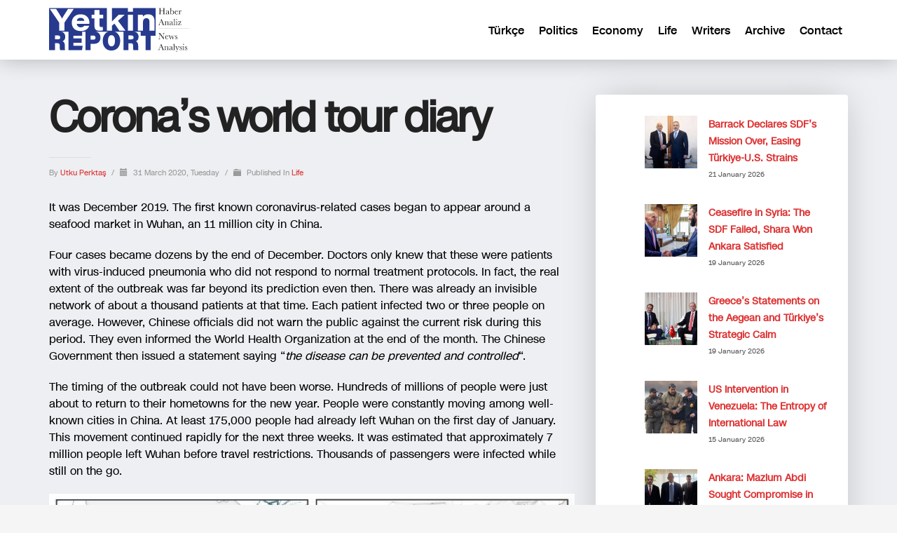

--- FILE ---
content_type: text/html; charset=UTF-8
request_url: https://yetkinreport.com/en/2020/03/31/coronas-world-tour-diary/
body_size: 16328
content:
<!DOCTYPE html><html lang="en-US"><head><meta charset="UTF-8"/><meta name="twitter:widgets:csp" content="on"/><link rel="profile" href="https://gmpg.org/xfn/11" /><link rel="pingback" href="https://yetkinreport.com/xmlrpc.php"/><meta name='robots' content='index, follow, max-image-preview:large, max-snippet:-1, max-video-preview:-1' /><title>Corona&#039;s world tour diary - Yetkin Report</title><meta name="description" content="By the end of January, it was already too late when the United States announced that it would ban entry from China for non-Americans." /><link rel="canonical" href="https://yetkinreport.com/en/2020/03/31/coronas-world-tour-diary/" /><meta property="og:locale" content="en_US" /><meta property="og:type" content="article" /><meta property="og:title" content="Corona&#039;s world tour diary - Yetkin Report" /><meta property="og:description" content="By the end of January, it was already too late when the United States announced that it would ban entry from China for non-Americans." /><meta property="og:url" content="https://yetkinreport.com/en/2020/03/31/coronas-world-tour-diary/" /><meta property="og:site_name" content="Yetkin Report" /><meta property="article:published_time" content="2020-03-31T07:00:44+00:00" /><meta property="article:modified_time" content="2020-04-01T06:46:27+00:00" /><meta property="og:image" content="https://yetkinreport.com/wp-content/uploads/2020/03/Harita_1_ENGLISH.jpg" /><meta property="og:image:width" content="861" /><meta property="og:image:height" content="448" /><meta property="og:image:type" content="image/jpeg" /><meta name="author" content="Utku Perktaş" /><meta name="twitter:card" content="summary_large_image" /><meta name="twitter:creator" content="@MuratYetkin2" /><meta name="twitter:site" content="@MuratYetkin2" /><meta name="twitter:label1" content="Written by" /><meta name="twitter:data1" content="Utku Perktaş" /><meta name="twitter:label2" content="Est. reading time" /><meta name="twitter:data2" content="6 minutes" /> <script type="application/ld+json" class="yoast-schema-graph">{"@context":"https://schema.org","@graph":[{"@type":"Article","@id":"https://yetkinreport.com/en/2020/03/31/coronas-world-tour-diary/#article","isPartOf":{"@id":"https://yetkinreport.com/en/2020/03/31/coronas-world-tour-diary/"},"author":{"name":"Utku Perktaş","@id":"https://yetkinreport.com/en/#/schema/person/485cf054b2686003ea00b179dab43b8e"},"headline":"Corona&#8217;s world tour diary","datePublished":"2020-03-31T07:00:44+00:00","dateModified":"2020-04-01T06:46:27+00:00","mainEntityOfPage":{"@id":"https://yetkinreport.com/en/2020/03/31/coronas-world-tour-diary/"},"wordCount":1243,"image":{"@id":"https://yetkinreport.com/en/2020/03/31/coronas-world-tour-diary/#primaryimage"},"thumbnailUrl":"https://yetkinreport.com/wp-content/uploads/2020/03/Harita_1_ENGLISH.jpg","keywords":["China"],"articleSection":["Life"],"inLanguage":"en-US"},{"@type":"WebPage","@id":"https://yetkinreport.com/en/2020/03/31/coronas-world-tour-diary/","url":"https://yetkinreport.com/en/2020/03/31/coronas-world-tour-diary/","name":"Corona's world tour diary - Yetkin Report","isPartOf":{"@id":"https://yetkinreport.com/en/#website"},"primaryImageOfPage":{"@id":"https://yetkinreport.com/en/2020/03/31/coronas-world-tour-diary/#primaryimage"},"image":{"@id":"https://yetkinreport.com/en/2020/03/31/coronas-world-tour-diary/#primaryimage"},"thumbnailUrl":"https://yetkinreport.com/wp-content/uploads/2020/03/Harita_1_ENGLISH.jpg","datePublished":"2020-03-31T07:00:44+00:00","dateModified":"2020-04-01T06:46:27+00:00","author":{"@id":"https://yetkinreport.com/en/#/schema/person/485cf054b2686003ea00b179dab43b8e"},"description":"By the end of January, it was already too late when the United States announced that it would ban entry from China for non-Americans.","breadcrumb":{"@id":"https://yetkinreport.com/en/2020/03/31/coronas-world-tour-diary/#breadcrumb"},"inLanguage":"en-US","potentialAction":[{"@type":"ReadAction","target":["https://yetkinreport.com/en/2020/03/31/coronas-world-tour-diary/"]}]},{"@type":"ImageObject","inLanguage":"en-US","@id":"https://yetkinreport.com/en/2020/03/31/coronas-world-tour-diary/#primaryimage","url":"https://yetkinreport.com/wp-content/uploads/2020/03/Harita_1_ENGLISH.jpg","contentUrl":"https://yetkinreport.com/wp-content/uploads/2020/03/Harita_1_ENGLISH.jpg","width":861,"height":448},{"@type":"BreadcrumbList","@id":"https://yetkinreport.com/en/2020/03/31/coronas-world-tour-diary/#breadcrumb","itemListElement":[{"@type":"ListItem","position":1,"name":"Home","item":"https://yetkinreport.com/en/"},{"@type":"ListItem","position":2,"name":"Blog","item":"https://yetkinreport.com/en/blog-2/"},{"@type":"ListItem","position":3,"name":"Corona&#8217;s world tour diary"}]},{"@type":"WebSite","@id":"https://yetkinreport.com/en/#website","url":"https://yetkinreport.com/en/","name":"Yetkin Report","description":"Yetkin Report Siyaset, Ekonomi Haber-Analiz, Yorum","potentialAction":[{"@type":"SearchAction","target":{"@type":"EntryPoint","urlTemplate":"https://yetkinreport.com/en/?s={search_term_string}"},"query-input":{"@type":"PropertyValueSpecification","valueRequired":true,"valueName":"search_term_string"}}],"inLanguage":"en-US"},{"@type":"Person","@id":"https://yetkinreport.com/en/#/schema/person/485cf054b2686003ea00b179dab43b8e","name":"Utku Perktaş","image":{"@type":"ImageObject","inLanguage":"en-US","@id":"https://yetkinreport.com/en/#/schema/person/image/","url":"https://yetkinreport.com/wp-content/uploads/2020/03/utku-150x150.jpg","contentUrl":"https://yetkinreport.com/wp-content/uploads/2020/03/utku-150x150.jpg","caption":"Utku Perktaş"},"description":"Dr. Utku Perktaş is a professor in the Biology Department at Hacettepe University.","url":"https://yetkinreport.com/en/author/utkuperktas/"}]}</script> <link rel="amphtml" href="https://yetkinreport.com/en/2020/03/31/coronas-world-tour-diary/amp/" /><meta name="generator" content="AMP for WP 1.1.11"/><link rel='dns-prefetch' href='//www.googletagmanager.com' /><link rel='dns-prefetch' href='//fonts.googleapis.com' /><link rel='dns-prefetch' href='//pagead2.googlesyndication.com' /><link rel="alternate" type="application/rss+xml" title="Yetkin Report &raquo; Feed" href="https://yetkinreport.com/en/feed/" /><link rel="alternate" title="oEmbed (JSON)" type="application/json+oembed" href="https://yetkinreport.com/wp-json/oembed/1.0/embed?url=https%3A%2F%2Fyetkinreport.com%2Fen%2F2020%2F03%2F31%2Fcoronas-world-tour-diary%2F&#038;lang=en" /><link rel="alternate" title="oEmbed (XML)" type="text/xml+oembed" href="https://yetkinreport.com/wp-json/oembed/1.0/embed?url=https%3A%2F%2Fyetkinreport.com%2Fen%2F2020%2F03%2F31%2Fcoronas-world-tour-diary%2F&#038;format=xml&#038;lang=en" /><link data-optimized="2" rel="stylesheet" href="https://yetkinreport.com/wp-content/litespeed/css/75415f61a04b383b31c7c3be39d77f0f.css?ver=ed14d" /><style id='wp-block-image-inline-css' type='text/css'>.wp-block-image>a,.wp-block-image>figure>a{display:inline-block}.wp-block-image img{box-sizing:border-box;height:auto;max-width:100%;vertical-align:bottom}@media not (prefers-reduced-motion){.wp-block-image img.hide{visibility:hidden}.wp-block-image img.show{animation:show-content-image .4s}}.wp-block-image[style*=border-radius] img,.wp-block-image[style*=border-radius]>a{border-radius:inherit}.wp-block-image.has-custom-border img{box-sizing:border-box}.wp-block-image.aligncenter{text-align:center}.wp-block-image.alignfull>a,.wp-block-image.alignwide>a{width:100%}.wp-block-image.alignfull img,.wp-block-image.alignwide img{height:auto;width:100%}.wp-block-image .aligncenter,.wp-block-image .alignleft,.wp-block-image .alignright,.wp-block-image.aligncenter,.wp-block-image.alignleft,.wp-block-image.alignright{display:table}.wp-block-image .aligncenter>figcaption,.wp-block-image .alignleft>figcaption,.wp-block-image .alignright>figcaption,.wp-block-image.aligncenter>figcaption,.wp-block-image.alignleft>figcaption,.wp-block-image.alignright>figcaption{caption-side:bottom;display:table-caption}.wp-block-image .alignleft{float:left;margin:.5em 1em .5em 0}.wp-block-image .alignright{float:right;margin:.5em 0 .5em 1em}.wp-block-image .aligncenter{margin-left:auto;margin-right:auto}.wp-block-image :where(figcaption){margin-bottom:1em;margin-top:.5em}.wp-block-image.is-style-circle-mask img{border-radius:9999px}@supports ((-webkit-mask-image:none) or (mask-image:none)) or (-webkit-mask-image:none){.wp-block-image.is-style-circle-mask img{border-radius:0;-webkit-mask-image:url('data:image/svg+xml;utf8,<svg viewBox="0 0 100 100" xmlns="http://www.w3.org/2000/svg"><circle cx="50" cy="50" r="50"/></svg>');mask-image:url('data:image/svg+xml;utf8,<svg viewBox="0 0 100 100" xmlns="http://www.w3.org/2000/svg"><circle cx="50" cy="50" r="50"/></svg>');mask-mode:alpha;-webkit-mask-position:center;mask-position:center;-webkit-mask-repeat:no-repeat;mask-repeat:no-repeat;-webkit-mask-size:contain;mask-size:contain}}:root :where(.wp-block-image.is-style-rounded img,.wp-block-image .is-style-rounded img){border-radius:9999px}.wp-block-image figure{margin:0}.wp-lightbox-container{display:flex;flex-direction:column;position:relative}.wp-lightbox-container img{cursor:zoom-in}.wp-lightbox-container img:hover+button{opacity:1}.wp-lightbox-container button{align-items:center;backdrop-filter:blur(16px) saturate(180%);background-color:#5a5a5a40;border:none;border-radius:4px;cursor:zoom-in;display:flex;height:20px;justify-content:center;opacity:0;padding:0;position:absolute;right:16px;text-align:center;top:16px;width:20px;z-index:100}@media not (prefers-reduced-motion){.wp-lightbox-container button{transition:opacity .2s ease}}.wp-lightbox-container button:focus-visible{outline:3px auto #5a5a5a40;outline:3px auto -webkit-focus-ring-color;outline-offset:3px}.wp-lightbox-container button:hover{cursor:pointer;opacity:1}.wp-lightbox-container button:focus{opacity:1}.wp-lightbox-container button:focus,.wp-lightbox-container button:hover,.wp-lightbox-container button:not(:hover):not(:active):not(.has-background){background-color:#5a5a5a40;border:none}.wp-lightbox-overlay{box-sizing:border-box;cursor:zoom-out;height:100vh;left:0;overflow:hidden;position:fixed;top:0;visibility:hidden;width:100%;z-index:100000}.wp-lightbox-overlay .close-button{align-items:center;cursor:pointer;display:flex;justify-content:center;min-height:40px;min-width:40px;padding:0;position:absolute;right:calc(env(safe-area-inset-right) + 16px);top:calc(env(safe-area-inset-top) + 16px);z-index:5000000}.wp-lightbox-overlay .close-button:focus,.wp-lightbox-overlay .close-button:hover,.wp-lightbox-overlay .close-button:not(:hover):not(:active):not(.has-background){background:none;border:none}.wp-lightbox-overlay .lightbox-image-container{height:var(--wp--lightbox-container-height);left:50%;overflow:hidden;position:absolute;top:50%;transform:translate(-50%,-50%);transform-origin:top left;width:var(--wp--lightbox-container-width);z-index:9999999999}.wp-lightbox-overlay .wp-block-image{align-items:center;box-sizing:border-box;display:flex;height:100%;justify-content:center;margin:0;position:relative;transform-origin:0 0;width:100%;z-index:3000000}.wp-lightbox-overlay .wp-block-image img{height:var(--wp--lightbox-image-height);min-height:var(--wp--lightbox-image-height);min-width:var(--wp--lightbox-image-width);width:var(--wp--lightbox-image-width)}.wp-lightbox-overlay .wp-block-image figcaption{display:none}.wp-lightbox-overlay button{background:none;border:none}.wp-lightbox-overlay .scrim{background-color:#fff;height:100%;opacity:.9;position:absolute;width:100%;z-index:2000000}.wp-lightbox-overlay.active{visibility:visible}@media not (prefers-reduced-motion){.wp-lightbox-overlay.active{animation:turn-on-visibility .25s both}.wp-lightbox-overlay.active img{animation:turn-on-visibility .35s both}.wp-lightbox-overlay.show-closing-animation:not(.active){animation:turn-off-visibility .35s both}.wp-lightbox-overlay.show-closing-animation:not(.active) img{animation:turn-off-visibility .25s both}.wp-lightbox-overlay.zoom.active{animation:none;opacity:1;visibility:visible}.wp-lightbox-overlay.zoom.active .lightbox-image-container{animation:lightbox-zoom-in .4s}.wp-lightbox-overlay.zoom.active .lightbox-image-container img{animation:none}.wp-lightbox-overlay.zoom.active .scrim{animation:turn-on-visibility .4s forwards}.wp-lightbox-overlay.zoom.show-closing-animation:not(.active){animation:none}.wp-lightbox-overlay.zoom.show-closing-animation:not(.active) .lightbox-image-container{animation:lightbox-zoom-out .4s}.wp-lightbox-overlay.zoom.show-closing-animation:not(.active) .lightbox-image-container img{animation:none}.wp-lightbox-overlay.zoom.show-closing-animation:not(.active) .scrim{animation:turn-off-visibility .4s forwards}}@keyframes show-content-image{0%{visibility:hidden}99%{visibility:hidden}to{visibility:visible}}@keyframes turn-on-visibility{0%{opacity:0}to{opacity:1}}@keyframes turn-off-visibility{0%{opacity:1;visibility:visible}99%{opacity:0;visibility:visible}to{opacity:0;visibility:hidden}}@keyframes lightbox-zoom-in{0%{transform:translate(calc((-100vw + var(--wp--lightbox-scrollbar-width))/2 + var(--wp--lightbox-initial-left-position)),calc(-50vh + var(--wp--lightbox-initial-top-position))) scale(var(--wp--lightbox-scale))}to{transform:translate(-50%,-50%) scale(1)}}@keyframes lightbox-zoom-out{0%{transform:translate(-50%,-50%) scale(1);visibility:visible}99%{visibility:visible}to{transform:translate(calc((-100vw + var(--wp--lightbox-scrollbar-width))/2 + var(--wp--lightbox-initial-left-position)),calc(-50vh + var(--wp--lightbox-initial-top-position))) scale(var(--wp--lightbox-scale));visibility:hidden}}
/*# sourceURL=https://yetkinreport.com/wp-includes/blocks/image/style.min.css */</style>
 <script type="text/javascript" src="https://www.googletagmanager.com/gtag/js?id=GT-KDQ6JDL" id="google_gtagjs-js" async></script> <script type="text/javascript" id="google_gtagjs-js-after">/*  */
window.dataLayer = window.dataLayer || [];function gtag(){dataLayer.push(arguments);}
gtag("set","linker",{"domains":["yetkinreport.com"]});
gtag("js", new Date());
gtag("set", "developer_id.dZTNiMT", true);
gtag("config", "GT-KDQ6JDL");
//# sourceURL=google_gtagjs-js-after
/*  */</script> <link rel="https://api.w.org/" href="https://yetkinreport.com/wp-json/" /><link rel="alternate" title="JSON" type="application/json" href="https://yetkinreport.com/wp-json/wp/v2/posts/4386" /><link rel="EditURI" type="application/rsd+xml" title="RSD" href="https://yetkinreport.com/xmlrpc.php?rsd" /><meta name="generator" content="WordPress 6.9" /><link rel='shortlink' href='https://yetkinreport.com/?p=4386' /> <script async src="https://www.googletagmanager.com/gtag/js?id=UA-155166065-1"></script> <script>window.dataLayer = window.dataLayer || [];
			function gtag(){dataLayer.push(arguments);}
			gtag('js', new Date());
			gtag('config', 'UA-155166065-1');</script> <meta name="generator" content="Site Kit by Google 1.170.0" /><meta name="theme-color"
content="#102039"><meta name="viewport" content="width=device-width, initial-scale=1, maximum-scale=1"/>
<!--[if lte IE 8]> <script type="text/javascript">var $buoop = {
				vs: {i: 10, f: 25, o: 12.1, s: 7, n: 9}
			};

			$buoop.ol = window.onload;

			window.onload = function () {
				try {
					if ($buoop.ol) {
						$buoop.ol()
					}
				}
				catch (e) {
				}

				var e = document.createElement("script");
				e.setAttribute("type", "text/javascript");
				e.setAttribute("src", "https://browser-update.org/update.js");
				document.body.appendChild(e);
			};</script> <![endif]-->
<!--[if lt IE 9]> <script src="//html5shim.googlecode.com/svn/trunk/html5.js"></script> <![endif]-->
<noscript><style type="text/css" media="screen">.zn-animateInViewport {visibility: visible;}</style></noscript><meta name="google-adsense-platform-account" content="ca-host-pub-2644536267352236"><meta name="google-adsense-platform-domain" content="sitekit.withgoogle.com"><meta name="onesignal" content="wordpress-plugin"/> <script type="text/javascript" async="async" src="https://pagead2.googlesyndication.com/pagead/js/adsbygoogle.js?client=ca-pub-5525293449100128&amp;host=ca-host-pub-2644536267352236" crossorigin="anonymous"></script> <link rel="icon" href="https://yetkinreport.com/wp-content/uploads/2020/03/cropped-yetkinreport-logo-32x32.png" sizes="32x32" /><link rel="icon" href="https://yetkinreport.com/wp-content/uploads/2020/03/cropped-yetkinreport-logo-192x192.png" sizes="192x192" /><link rel="apple-touch-icon" href="https://yetkinreport.com/wp-content/uploads/2020/03/cropped-yetkinreport-logo-180x180.png" /><meta name="msapplication-TileImage" content="https://yetkinreport.com/wp-content/uploads/2020/03/cropped-yetkinreport-logo-270x270.png" /></head><body  class="wp-singular post-template-default single single-post postid-4386 single-format-standard wp-theme-kallyas res1170 kl-skin--light" itemscope="itemscope" itemtype="https://schema.org/WebPage" ><div class="login_register_stuff"></div><div id="fb-root"></div><div id="page_wrapper"><div class="znpb-header-smart-area" ></div><header id="header" class="site-header  style12    header--no-stick  sticky-resize headerstyle--default site-header--relative nav-th--light sheader-sh--dark"   role="banner" itemscope="itemscope" itemtype="https://schema.org/WPHeader" ><div class="site-header-wrapper sticky-top-area"><div class="site-header-top-wrapper topbar-style--default  sh--dark"><div class="siteheader-container container"></div></div><div class="kl-top-header site-header-main-wrapper clearfix  header-no-top  header-no-bottom  sh--dark"><div class="container siteheader-container "><div class='fxb-col fxb-basis-auto'><div class="fxb-row site-header-row site-header-main "><div class='fxb-col fxb fxb-start-x fxb-center-y fxb-basis-auto fxb-grow-0 fxb-sm-half site-header-col-left site-header-main-left'><div id="logo-container" class="logo-container   logosize--no zn-original-logo"><h3 class='site-logo logo ' id='logo'><a href='https://yetkinreport.com/en/' class='site-logo-anch'><img class="logo-img site-logo-img" src="https://yetkinreport.com/wp-content/uploads/2022/09/logo.svg" width="200"  alt="Yetkin Report" title="Yetkin Report Siyaset, Ekonomi Haber-Analiz, Yorum"  /></a></h3></div></div><div class='fxb-col fxb fxb-center-x fxb-center-y fxb-basis-auto fxb-grow-0 site-header-col-center site-header-main-center'></div><div class='fxb-col fxb fxb-end-x fxb-center-y fxb-basis-auto fxb-sm-half site-header-col-right site-header-main-right'><div class='fxb-col fxb fxb-end-x fxb-center-y fxb-basis-auto fxb-sm-half site-header-main-right-top'><div class="sh-component main-menu-wrapper" role="navigation" itemscope="itemscope" itemtype="https://schema.org/SiteNavigationElement" ><div class="zn-res-menuwrapper">
<a href="#" class="zn-res-trigger zn-menuBurger zn-menuBurger--1--s zn-menuBurger--anim1 " id="zn-res-trigger">
<span></span>
<span></span>
<span></span>
</a></div><div id="main-menu" class="main-nav mainnav--sidepanel mainnav--active-uline mainnav--pointer-dash nav-mm--light zn_mega_wrapper "><ul id="menu-menu-in-english" class="main-menu main-menu-nav zn_mega_menu "><li id="menu-item-1133-tr" class="main-menu-item lang-item lang-item-128020 lang-item-tr no-translation lang-item-first menu-item menu-item-type-custom menu-item-object-custom menu-item-1133-tr  main-menu-item-top  menu-item-even menu-item-depth-0"><a href="https://yetkinreport.com/" class=" main-menu-link main-menu-link-top" hreflang="tr-TR" lang="tr-TR"><span>Türkçe</span></a></li><li id="menu-item-23993" class="main-menu-item menu-item menu-item-type-post_type menu-item-object-page menu-item-23993  main-menu-item-top  menu-item-even menu-item-depth-0"><a href="https://yetkinreport.com/en/politics/" class=" main-menu-link main-menu-link-top"><span>Politics</span></a></li><li id="menu-item-23984" class="main-menu-item menu-item menu-item-type-post_type menu-item-object-page menu-item-23984  main-menu-item-top  menu-item-even menu-item-depth-0"><a href="https://yetkinreport.com/en/economy/" class=" main-menu-link main-menu-link-top"><span>Economy</span></a></li><li id="menu-item-23987" class="main-menu-item menu-item menu-item-type-post_type menu-item-object-page menu-item-23987  main-menu-item-top  menu-item-even menu-item-depth-0"><a href="https://yetkinreport.com/en/life/" class=" main-menu-link main-menu-link-top"><span>Life</span></a></li><li id="menu-item-23996" class="main-menu-item menu-item menu-item-type-post_type menu-item-object-page menu-item-23996  main-menu-item-top  menu-item-even menu-item-depth-0"><a href="https://yetkinreport.com/en/writers/" class=" main-menu-link main-menu-link-top"><span>Writers</span></a></li><li id="menu-item-23981" class="main-menu-item menu-item menu-item-type-post_type menu-item-object-page menu-item-23981  main-menu-item-top  menu-item-even menu-item-depth-0"><a href="https://yetkinreport.com/en/archive/" class=" main-menu-link main-menu-link-top"><span>Archive</span></a></li><li id="menu-item-23990" class="main-menu-item menu-item menu-item-type-post_type menu-item-object-page menu-item-23990  main-menu-item-top  menu-item-even menu-item-depth-0"><a href="https://yetkinreport.com/en/contact-en/" class=" main-menu-link main-menu-link-top"><span>Contact</span></a></li></ul></div></div></div></div></div></div></div></div></div></header><section id="content" class="site-content"><div class="container"><div class="row"><div class="right_sidebar col-sm-8 col-md-8 " role="main" itemprop="mainContentOfPage" ><div id="th-content-post"><div id="post-4386" class="kl-single-layout--classic post-4386 post type-post status-publish format-standard has-post-thumbnail hentry category-turkey-music-arts-books-life tag-china-en"><div class="itemView clearfix eBlog kl-blog kl-blog-list-wrapper kl-blog--style-light kl-blog-link-images"><h1 class="page-title kl-blog-post-title entry-title" itemprop="headline" >Corona&#8217;s world tour diary</h1><div class="kl-blog-post" itemscope="itemscope" itemtype="https://schema.org/Blog" ><div class="itemHeader kl-blog-post-header"><div class="post_details kl-blog-post-details kl-font-alt">
<span class="itemAuthor kl-blog-post-details-author vcard author"  itemprop="author" itemscope="itemscope" itemtype="https://schema.org/Person" >
by	<span class="fn">
<a class=" kl-blog-post-author-link" href="https://yetkinreport.com/en/author/utkuperktas/">
Utku Perktaş		</a>
</span>
</span>
<span class="infSep kl-blog-post-details-sep "> / </span>
<span class="itemDateCreated kl-blog-post-date" itemprop="datePublished" >
<span class="kl-blog-post-date-icon glyphicon glyphicon-calendar"></span>
<span class="updated">
31 March 2020, Tuesday	</span>
</span>
<span class="infSep kl-blog-post-details-sep"> / </span>
<span class="itemCategory kl-blog-post-category">
<span class="kl-blog-post-category-icon glyphicon glyphicon-folder-close"></span>
Published in </span>
<a href="https://yetkinreport.com/en/category/turkey-music-arts-books-life/" rel="category tag">Life</a></div></div><div class="itemBody kl-blog-post-body kl-blog-cols-1" itemprop="text" >
<a data-lightbox="image" href="https://yetkinreport.com/wp-content/uploads/2020/03/Harita_1_ENGLISH.jpg" class="hoverBorder pull-left full-width kl-blog-post-img"><img src="https://yetkinreport.com/wp-content/uploads/2020/03/Harita_1_ENGLISH.jpg"  width="861" height="448" alt="" title="Harita_1_ENGLISH"/></a><p>It was December 2019. The first known coronavirus-related cases began to appear around a seafood market in Wuhan, an 11 million city in China.</p><p>Four cases became dozens by the end of December. Doctors only knew that these were patients with virus-induced pneumonia who did not respond to normal treatment protocols. In fact, the real extent of the outbreak was far beyond its prediction even then. There was already an invisible network of about a thousand patients at that time. Each patient infected two or three people on average. However, Chinese officials did not warn the public against the current risk during this period. They even informed the World Health Organization at the end of the month. The Chinese Government then issued a statement saying &#8220;<em>the disease can be prevented and controlled</em>&#8220;.</p><p>The timing of the outbreak could not have been worse. Hundreds of millions of people were just about to return to their hometowns for the new year. People were constantly moving among well-known cities in China. At least 175,000 people had already left Wuhan on the first day of January. This movement continued rapidly for the next three weeks. It was estimated that approximately 7 million people left Wuhan before travel restrictions. Thousands of passengers were infected while still on the go.</p><figure class="wp-block-image size-large"><img fetchpriority="high" decoding="async" width="861" height="448" src="https://yetkinreport.com/wp-content/uploads/2020/03/Harita_1_ENGLISH.jpg" alt="" class="wp-image-4387" srcset="https://yetkinreport.com/wp-content/uploads/2020/03/Harita_1_ENGLISH.jpg 861w, https://yetkinreport.com/wp-content/uploads/2020/03/Harita_1_ENGLISH-300x156.jpg 300w, https://yetkinreport.com/wp-content/uploads/2020/03/Harita_1_ENGLISH-768x400.jpg 768w" sizes="(max-width: 861px) 100vw, 861px" /><figcaption>The spread of the virus from Wuhan</figcaption></figure><h3 class="wp-block-heading"><strong>Why did the outbreak grow?</strong></h3><p>When Chinese officials first acknowledged the risk of virus transmission from person to person on January 21, there were local but large outbreaks in Beijing, Shanghai, and other major cities. Two days later, the authorities locked Wuhan. In the next few weeks, many cities were similarly on lockdown. Travel across China had stopped almost entirely. However, local outbreaks continued to grow steadily. As the epidemic proceeded within the borders of China in early January, international travel continued as normal. Thousands of people scattered from Wuhan to major cities around the world. Every month, an average of 900 people went to New York, 2200 to Sydney, and more than 15,000 to Bangkok. The first known case outside China turned out to be a 61-year-old woman traveling from Wuhan to Bangkok despite her fever, headache and throat pain in mid-January. The other cases first appeared in cities such as Tokyo, Singapore, Seoul, and Hong Kong. The United States reported its first case near Seattle on January 21. The most crucial point was that approximately 85 percent of travelers with the disease had no symptoms and had not been identified yet. Perhaps the most important reason for the current situation was that <a href="https://www.dw.com/en/up-to-30-of-coronavirus-cases-asymptomatic/a-52900988">patients who did not show any symptoms</a> yet spread the virus in the first place with these unlimited journeys.</p><figure class="wp-block-image size-large"><img decoding="async" width="787" height="716" src="https://yetkinreport.com/wp-content/uploads/2020/03/Harita_2_ENGLISH.jpg" alt="" class="wp-image-4388" srcset="https://yetkinreport.com/wp-content/uploads/2020/03/Harita_2_ENGLISH.jpg 787w, https://yetkinreport.com/wp-content/uploads/2020/03/Harita_2_ENGLISH-300x273.jpg 300w, https://yetkinreport.com/wp-content/uploads/2020/03/Harita_2_ENGLISH-768x699.jpg 768w" sizes="(max-width: 787px) 100vw, 787px" /><figcaption>Coronavirus outbreaks in Europe and the Middle East</figcaption></figure><h3 class="wp-block-heading"><strong>The center of the outbreak is shifting.</strong></h3><p>By the end of January, it was already too late when the United States announced that it would ban entry from China for non-Americans. Outbreaks were growing rapidly in more than 30 cities in 26 countries, mostly due to travelers, tourists or passengers from Wuhan. The virus was now beginning to infect even people who did not travel to China. The epidemic was lending its place to a pandemic, a global epidemic. Until March 1, thousands of cases were reported in Italy, Iran and South Korea. China was no longer the main driving force and center of the epidemic, and it was during this period that it began to systematically monitor patients and conduct a high number of tests. With this step, new cases tended to decrease. Similar measures have managed to slow the spread in Singapore, Hong Kong, and South Korea.</p><p> In the United States, where tests are delayed, President Trump has closed all travel routes from Europe. The virus did not give a chance, things may not go as planned for the President. This effort was futile. The virus had already secured itself. It continued to be transported within the borders of North America, with highly likely domestic transportation to Seattle, New York City and across the country. Thus, the virus overcame all these efforts to stop it once again.</p><div class="wp-block-image"><figure class="aligncenter size-large is-resized"><img decoding="async" src="https://yetkinreport.com/wp-content/uploads/2020/03/Harita_3_ENGLISH.jpg" alt="" class="wp-image-4390" width="464" height="303" srcset="https://yetkinreport.com/wp-content/uploads/2020/03/Harita_3_ENGLISH.jpg 420w, https://yetkinreport.com/wp-content/uploads/2020/03/Harita_3_ENGLISH-300x196.jpg 300w" sizes="(max-width: 464px) 100vw, 464px" /><figcaption>The current COVID-19 situation in the U.S.</figcaption></figure></div><p><strong>Do current studies on the corona genome confirm the diary?</strong></p><p>At this point, laboratories around the world have accelerated their studies to obtain sequences of the coronavirus genome. That <g class="gr_ gr_56 gr-alert gr_gramm gr_inline_cards gr_disable_anim_appear Punctuation only-del replaceWithoutSep" id="56" data-gr-id="56">is,</g> its genetic code. The genetic codes obtained provide clues that reveal the biogeographic scenarios related to the spread of the virus. The first analyses were made on the data obtained until March 11, 2020. The results produced an interesting picture. It determined that viruses originating from Asia reach at least three different lineages, from China to America, and at least four different lineages to Europe. It appears that both pathways to Europe originate from the Pacific Ocean. So, the virus, which reached somewhere in the Pacific Ocean from Asia, came to Europe from there. Later, it reached South America through the Asian and European continents. It is stated that this access happened more than one time.</p><figure class="wp-block-image size-large"><img loading="lazy" decoding="async" width="499" height="627" src="https://yetkinreport.com/wp-content/uploads/2020/03/FIGURE_1_ENGLISH.jpg" alt="" class="wp-image-4391" srcset="https://yetkinreport.com/wp-content/uploads/2020/03/FIGURE_1_ENGLISH.jpg 499w, https://yetkinreport.com/wp-content/uploads/2020/03/FIGURE_1_ENGLISH-239x300.jpg 239w" sizes="auto, (max-width: 499px) 100vw, 499px" /><figcaption>Ways in which the virus spread from December 2019 to March 2020</figcaption></figure><h3 class="wp-block-heading"><strong>And welcome to the Anthropocene!</strong></h3><p>Before we blame any country, nation or society regarding this depressing picture I have summarized above, let us think about our faults so far. The faults of human beings, that is. We closed our ears and eyes, shut our mouths, and carefully paved to way to where we are today, step by step. The most important cause of “zoonotic” diseases that pass from animals to humans is actually ourselves.</p><p> The world has been experiencing the Holocene epoch for the last 12 thousand years. However, the world has entered a different period in which human beings were much more influential especially after the industrial revolution. Unfortunately, this effect seems to continue to increase. Based on this development, the period we are in is called Anthropocene, that is, the Human Age.</p><p> Let&#8217;s take a look at the difference from the predecessors of this period. The human population has grown very rapidly, approaching nine billion. The industrial revolution has already started offering incredible possibilities to this population. The <a href="https://yetkinreport.com/en/2020/03/02/global-warming-could-be-a-cause-of-coronavirus/">destruction</a> of forests is accelerating without a pause, the amount of carbon dioxide in the atmosphere is increasing, the average surface temperatures are rising, the human population is constantly growing and opening new areas to itself, as we see at the beginning of this text, transportation has developed at an unbelievable speed. The coronavirus outbreak, which is the most important issue of the agenda, is a new problem that this period presented to us. Based on this, I think we can define it as a kind of Anthropocene virus.</p><p> If you think about it, this is an entity that we still cannot see, and it is still being discussed in the scientific community on whether it is alive or not. It enters our body via air and takes control of these cells by attaching its tiny genome to them. After that, our poor cells transform into printing houses that only serve this virus. The printing house works at full force to produce copies of the virus. But it makes so many mistakes during the production that it eventually turns into a completely harmful factor for us, the mansion. As a result of some cases, the printing house is shut down: life ends. The whole process is not much different from a horror movie script. Probably the only difference from the movie script is that it has turned into a reality where the whole world plays the leading role.</p><div class="
mailpoet_form_popup_overlay
mailpoet_form_overlay_animation_slideup
mailpoet_form_overlay_animation
"></div><div
id="mp_form_popup2"
class="
mailpoet_form
mailpoet_form_popup
mailpoet_form_position_
mailpoet_form_animation_slideup
"
><form
target="_self"
method="post"
action="https://yetkinreport.com/wp-admin/admin-post.php?action=mailpoet_subscription_form"
class="mailpoet_form mailpoet_form_form mailpoet_form_popup"
novalidate
data-delay="60"
data-exit-intent-enabled=""
data-font-family="Montserrat"
data-cookie-expiration-time="7"
>
<input type="hidden" name="data[form_id]" value="2" />
<input type="hidden" name="token" value="1f8d189a7f" />
<input type="hidden" name="api_version" value="v1" />
<input type="hidden" name="endpoint" value="subscribers" />
<input type="hidden" name="mailpoet_method" value="subscribe" /><label class="mailpoet_hp_email_label" style="display: none !important;">Please leave this field empty<input type="email" name="data[email]"/></label><div class="mailpoet_form_image is-style-default"><figure class="size-large aligncenter"><img loading="lazy" decoding="async" width="190" height="76" src="https://yetkinreport.com/wp-content/uploads/2020/03/yetkin-report-logo-new.png" alt class="wp-image-4002" srcset=""></figure></div><h3 class="mailpoet-heading  mailpoet-has-font-size" style="text-align: center; color: #313131; font-size: 30px; line-height: 1.2">Yeni <span style="font-family: Verdana" data-font="Verdana" class="mailpoet-has-font">yazılardan haberdar olun!</span> Lütfen aboneliğinizi güncelleyin.</h3><div class="mailpoet_paragraph "><input type="email" autocomplete="email" class="mailpoet_text" id="form_email_2" name="data[form_field_ZDFmZDg5YjBhYzY3X2VtYWls]" title="E-posta adresi" value="" style="width:100%;box-sizing:border-box;background-color:#eeeeee;border-style:solid;border-radius:8px !important;border-width:0px;border-color:#313131;padding:16px;margin: 0 auto 0 0;font-family:&#039;Montserrat&#039;;font-size:20px;line-height:1.5;height:auto;color:#abb8c3;" data-automation-id="form_email"  placeholder="E-posta adresi *" aria-label="E-posta adresi *" data-parsley-errors-container=".mailpoet_error_s31pb" data-parsley-required="true" required aria-required="true" data-parsley-minlength="6" data-parsley-maxlength="150" data-parsley-type-message="This value should be a valid email." data-parsley-required-message="This field is required."/><span class="mailpoet_error_s31pb"></span></div><div class="mailpoet_paragraph "><input type="submit" class="mailpoet_submit" value="Abone olun." data-automation-id="subscribe-submit-button" data-font-family='Montserrat' style="width:100%;box-sizing:border-box;background-color:#0693e3;border-style:solid;border-radius:8px !important;border-width:0px;padding:16px;margin: 0 auto 0 0;font-family:&#039;Montserrat&#039;;font-size:20px;line-height:1.5;height:auto;color:#ffffff;border-color:transparent;font-weight:bold;" /><span class="mailpoet_form_loading"><span class="mailpoet_bounce1"></span><span class="mailpoet_bounce2"></span><span class="mailpoet_bounce3"></span></span></div><p class="mailpoet_form_paragraph  mailpoet-has-font-size" style="text-align: center; font-size: 13px; line-height: 1.5"><em><span style="font-family: Montserrat" data-font="Montserrat" class="mailpoet-has-font">İstenmeyen posta göndermiyoruz! Daha fazla bilgi için <a href="#">gizlilik politikamızı</a> okuyun.</span></em></p><div class="mailpoet_message"><p class="mailpoet_validate_success"
style="display:none;"
>Aboneliğinizi onaylamak için gelen veya istenmeyen posta kutunuzu kontrol edin.</p><p class="mailpoet_validate_error"
style="display:none;"
></p></div></form><input type="image"
class="mailpoet_form_close_icon"
alt="Close"
src='https://yetkinreport.com/wp-content/plugins/mailpoet/assets/img/form_close_icon/round_black.svg'
/></div></div><div class="clearfix"></div><div class="blog-item-share"><div class="zn-shareIcons" data-share-title="SHARE:"><a href="#" onclick="javascript:window.open('https://twitter.com/intent/tweet?url=https%3A%2F%2Fyetkinreport.com%2Fen%2F2020%2F03%2F31%2Fcoronas-world-tour-diary%2F%3Futm_source%3Dsharetw&text=Check out - Corona&#8217;s world tour diary','SHARE','width=600,height=400'); return false;" title="SHARE ON TWITTER" class="zn-shareIcons-item zn-shareIcons-item--twitter"><span data-zniconfam="kl-social-icons" data-zn_icon=""></span></a><a href="#" onclick="javascript:window.open('https://www.facebook.com/sharer/sharer.php?display=popup&u=https%3A%2F%2Fyetkinreport.com%2Fen%2F2020%2F03%2F31%2Fcoronas-world-tour-diary%2F%3Futm_source%3Dsharefb','SHARE','width=600,height=400'); return false;" title="SHARE ON FACEBOOK" class="zn-shareIcons-item zn-shareIcons-item--facebook"><span data-zniconfam="kl-social-icons" data-zn_icon=""></span></a><a href="#" onclick="javascript:window.open('https://plus.google.com/share?url=https%3A%2F%2Fyetkinreport.com%2Fen%2F2020%2F03%2F31%2Fcoronas-world-tour-diary%2F%3Futm_source%3Dsharegp','SHARE','width=600,height=400'); return false;" title="SHARE ON GPLUS" class="zn-shareIcons-item zn-shareIcons-item--gplus"><span data-zniconfam="kl-social-icons" data-zn_icon=""></span></a><a href="#" onclick="javascript:window.open('http://pinterest.com/pin/create/button?url=https%3A%2F%2Fyetkinreport.com%2Fen%2F2020%2F03%2F31%2Fcoronas-world-tour-diary%2F%3Futm_source%3Dsharepi&description=Check out - Corona&#8217;s world tour diary&media=https%3A%2F%2Fyetkinreport.com%2Fwp-content%2Fuploads%2F2020%2F03%2FHarita_1_ENGLISH.jpg','SHARE','width=600,height=400'); return false;" title="SHARE ON PINTEREST" class="zn-shareIcons-item zn-shareIcons-item--pinterest"><span data-zniconfam="kl-social-icons" data-zn_icon=""></span></a><a href="/cdn-cgi/l/email-protection#[base64]" title="SHARE ON MAIL" class="zn-shareIcons-item zn-shareIcons-item--mail"><span data-zniconfam="kl-social-icons" data-zn_icon=""></span></a></div></div><div class="itemTagsBlock kl-blog-post-tags kl-font-alt">
<span class="kl-blog-post-tags-text">Tagged under:</span>
<a class="kl-blog-tag" href="https://yetkinreport.com/en/tag/china-en/" rel="tag">China</a><div class="clearfix"></div></div><div class="clearfix"></div><div class="related-articles kl-blog-related"><h3 class="rta-title kl-blog-related-title" itemprop="headline" >What you can read next</h3><div class="row kl-blog-related-row"><div class="col-sm-4"><div class="rta-post kl-blog-related-post">
<a class="kl-blog-related-post-link" href="https://yetkinreport.com/en/2021/05/15/covid-lockdown-in-turkey-to-end-amid-lingering-questions/">
<img class="kl-blog-related-post-img" src="https://yetkinreport.com/wp-content/uploads/2021/05/sokak-370x240_c.png" width="370" height="240" alt="" title="sokak"/></a><h5 class="kl-blog-related-post-title"><a class="kl-blog-related-post-title-link" href="https://yetkinreport.com/en/2021/05/15/covid-lockdown-in-turkey-to-end-amid-lingering-questions/">Covid lockdown in Turkey to end amid lingering questions</a></h5></div></div><div class="col-sm-4"><div class="rta-post kl-blog-related-post">
<a class="kl-blog-related-post-link" href="https://yetkinreport.com/en/2020/10/30/earthquake-hits-turkeys-izmir-buildings-collapsed/">
<img class="kl-blog-related-post-img" src="https://yetkinreport.com/wp-content/uploads/2020/10/izm-370x240_c.jpeg" width="370" height="240" alt="" title="izm"/></a><h5 class="kl-blog-related-post-title"><a class="kl-blog-related-post-title-link" href="https://yetkinreport.com/en/2020/10/30/earthquake-hits-turkeys-izmir-buildings-collapsed/">Earthquake hits Turkey&#8217;s İzmir, at least 51 killed</a></h5></div></div><div class="col-sm-4"><div class="rta-post kl-blog-related-post">
<a class="kl-blog-related-post-link" href="https://yetkinreport.com/en/2024/02/23/the-silent-battle-of-darwins-evolution-theory-in-turkiye/">
<img class="kl-blog-related-post-img" src="https://yetkinreport.com/wp-content/uploads/2024/02/web-2-370x240_c.png" width="370" height="240" alt="" title="web (2)"/></a><h5 class="kl-blog-related-post-title"><a class="kl-blog-related-post-title-link" href="https://yetkinreport.com/en/2024/02/23/the-silent-battle-of-darwins-evolution-theory-in-turkiye/">The silent battle of Darwin&#8217;s evolution theory in Türkiye</a></h5></div></div></div></div></div></div></div></div></div><aside class=" col-sm-4 col-md-4 " role="complementary" itemscope="itemscope" itemtype="https://schema.org/WPSideBar" ><div class="zn_sidebar sidebar kl-sidebar--light element-scheme--light"><div id="block-5" class="widget zn-sidebar-widget widget_block widget_recent_entries"><ul class="wp-block-latest-posts__list has-dates wp-block-latest-posts"><li><div class="wp-block-latest-posts__featured-image alignleft"><img loading="lazy" decoding="async" width="150" height="150" src="https://yetkinreport.com/wp-content/uploads/2026/01/Barrack-Fidan-150x150.jpg" class="attachment-thumbnail size-thumbnail wp-post-image" alt="" style="max-width:75px;max-height:75px;" /></div><a class="wp-block-latest-posts__post-title" href="https://yetkinreport.com/en/2026/01/21/barrack-declares-sdfs-mission-over-easing-turkiye-u-s-strains/">Barrack Declares SDF’s Mission Over, Easing Türkiye-U.S. Strains</a><time datetime="2026-01-21T08:58:22+03:00" class="wp-block-latest-posts__post-date">21 January 2026</time></li><li><div class="wp-block-latest-posts__featured-image alignleft"><img loading="lazy" decoding="async" width="150" height="150" src="https://yetkinreport.com/wp-content/uploads/2026/01/barrack-sara-2-150x150.jpg" class="attachment-thumbnail size-thumbnail wp-post-image" alt="" style="max-width:75px;max-height:75px;" /></div><a class="wp-block-latest-posts__post-title" href="https://yetkinreport.com/en/2026/01/19/ceasefire-in-syria-the-sdf-failed-shara-won-ankara-satisfied/">Ceasefire in Syria: The SDF Failed, Shara Won Ankara Satisfied</a><time datetime="2026-01-19T23:54:15+03:00" class="wp-block-latest-posts__post-date">19 January 2026</time></li><li><div class="wp-block-latest-posts__featured-image alignleft"><img loading="lazy" decoding="async" width="150" height="150" src="https://yetkinreport.com/wp-content/uploads/2026/01/Micotakis-1-150x150.jpg" class="attachment-thumbnail size-thumbnail wp-post-image" alt="" style="max-width:75px;max-height:75px;" /></div><a class="wp-block-latest-posts__post-title" href="https://yetkinreport.com/en/2026/01/19/greeces-statements-on-the-aegean-and-turkiyes-strategic-calm/">Greece’s Statements on the Aegean and Türkiye’s Strategic Calm</a><time datetime="2026-01-19T23:37:33+03:00" class="wp-block-latest-posts__post-date">19 January 2026</time></li><li><div class="wp-block-latest-posts__featured-image alignleft"><img loading="lazy" decoding="async" width="150" height="150" src="https://yetkinreport.com/wp-content/uploads/2026/01/MADURO-1-e1768426885842-1024x535-1-150x150.png" class="attachment-thumbnail size-thumbnail wp-post-image" alt="" style="max-width:75px;max-height:75px;" /></div><a class="wp-block-latest-posts__post-title" href="https://yetkinreport.com/en/2026/01/15/us-intervention-in-venezuela-the-entropy-of-international-law/">US Intervention in Venezuela: The Entropy of International Law</a><time datetime="2026-01-15T00:47:23+03:00" class="wp-block-latest-posts__post-date">15 January 2026</time></li><li><div class="wp-block-latest-posts__featured-image alignleft"><img loading="lazy" decoding="async" width="150" height="150" src="https://yetkinreport.com/wp-content/uploads/2026/01/barrack-sara-1-150x150.jpg" class="attachment-thumbnail size-thumbnail wp-post-image" alt="" style="max-width:75px;max-height:75px;" /></div><a class="wp-block-latest-posts__post-title" href="https://yetkinreport.com/en/2026/01/11/ankara-mazlum-abdi-sought-compromise-in-aleppo-kandil-blocked/">Ankara: Mazlum Abdi Sought Compromise in Aleppo, Kandil Blocked It</a><time datetime="2026-01-11T10:17:02+03:00" class="wp-block-latest-posts__post-date">11 January 2026</time></li><li><div class="wp-block-latest-posts__featured-image alignleft"><img loading="lazy" decoding="async" width="150" height="150" src="https://yetkinreport.com/wp-content/uploads/2026/01/GLobe-ENG-150x150.png" class="attachment-thumbnail size-thumbnail wp-post-image" alt="" style="max-width:75px;max-height:75px;" /></div><a class="wp-block-latest-posts__post-title" href="https://yetkinreport.com/en/2026/01/06/why-trumps-greenland-ambition-matters-for-nato-china-russia-and-turkiye/">Why Trump’s Greenland Ambition Matters for NATO, China, Russia and Türkiye</a><time datetime="2026-01-06T23:15:06+03:00" class="wp-block-latest-posts__post-date">6 January 2026</time></li><li><div class="wp-block-latest-posts__featured-image alignleft"><img loading="lazy" decoding="async" width="150" height="150" src="https://yetkinreport.com/wp-content/uploads/2026/01/2024-10-23-Tataristan-010-150x150.jpg" class="attachment-thumbnail size-thumbnail wp-post-image" alt="" style="max-width:75px;max-height:75px;" /></div><a class="wp-block-latest-posts__post-title" href="https://yetkinreport.com/en/2026/01/06/uneasy-turkish-silence-on-the-u-s-muscling-in-on-venezuela/">Uneasy Turkish Silence on the U.S. Muscling in on Venezuela</a><time datetime="2026-01-06T09:57:27+03:00" class="wp-block-latest-posts__post-date">6 January 2026</time></li><li><div class="wp-block-latest-posts__featured-image alignleft"><img loading="lazy" decoding="async" width="150" height="150" src="https://yetkinreport.com/wp-content/uploads/2025/12/aselsan-3-150x150.jpg" class="attachment-thumbnail size-thumbnail wp-post-image" alt="" style="max-width:75px;max-height:75px;" /></div><a class="wp-block-latest-posts__post-title" href="https://yetkinreport.com/en/2025/12/26/is-greece-an-ally-of-turkiye-or-of-israel/">Is Greece an ally of Türkiye or of Israel?</a><time datetime="2025-12-26T09:45:39+03:00" class="wp-block-latest-posts__post-date">26 December 2025</time></li><li><div class="wp-block-latest-posts__featured-image alignleft"><img loading="lazy" decoding="async" width="150" height="150" src="https://yetkinreport.com/wp-content/uploads/2025/12/Gkibris-150x150.jpg" class="attachment-thumbnail size-thumbnail wp-post-image" alt="" style="max-width:75px;max-height:75px;" /></div><a class="wp-block-latest-posts__post-title" href="https://yetkinreport.com/en/2025/12/24/a-dangerous-game-israel-greece-southern-cyprus-vs-turkiye/">A Dangerous Game: Israel–Greece–Southern Cyprus vs. Türkiye</a><time datetime="2025-12-24T16:35:21+03:00" class="wp-block-latest-posts__post-date">24 December 2025</time></li><li><div class="wp-block-latest-posts__featured-image alignleft"><img loading="lazy" decoding="async" width="150" height="150" src="https://yetkinreport.com/wp-content/uploads/2025/12/pesmerge-150x150.jpg" class="attachment-thumbnail size-thumbnail wp-post-image" alt="" style="max-width:75px;max-height:75px;" /></div><a class="wp-block-latest-posts__post-title" href="https://yetkinreport.com/en/2025/12/20/turkiye-provided-pkk-pjak-intelligence-to-iran-during-the-israeli-attack/">Türkiye Provided PKK/PJAK Intelligence to Iran During the Israeli Attack</a><time datetime="2025-12-20T20:03:47+03:00" class="wp-block-latest-posts__post-date">20 December 2025</time></li></ul></div></div></aside></div></div></section><div class="znpb-footer-smart-area" ><section class="zn_section eluid490015fe     section-sidemargins    section--no " id="eluid490015fe"  ><div class="zn_section_size container zn-section-height--auto zn-section-content_algn--top "><div class="row "><div class="eluid1aa6b973            col-md-12 col-sm-12   znColumnElement"  id="eluid1aa6b973" ><div class="znColumnElement-innerWrapper-eluid1aa6b973 znColumnElement-innerWrapper znColumnElement-innerWrapper--valign-top znColumnElement-innerWrapper--halign-left " ><div class="znColumnElement-innerContent"><div class="elm-searchbox eluidaf1a4943  elm-searchbox--transparent elm-searchbox--eff-typing" ><div class="elm-searchbox__inner"><form class="elm-searchbox__form" action="https://yetkinreport.com/en" method="get">
<input name="s" maxlength="30" class="elm-searchbox__input" type="text" size="20" value="" placeholder="" />
<span class="elm-searchbox__input-text">Search the news archive...</span>
<button type="submit" class="elm-searchbox__submit glyphicon glyphicon-search"></button><div class="clearfix"></div></form></div></div></div></div></div><div class="eluid7006001d            col-md-3 col-sm-3   znColumnElement"  id="eluid7006001d" ><div class="znColumnElement-innerWrapper-eluid7006001d znColumnElement-innerWrapper znColumnElement-innerWrapper--valign-top znColumnElement-innerWrapper--halign-left " ><div class="znColumnElement-innerContent"><div class='grid-ibx grid-ibx--cols-1 grid-ibx--md-cols-1 grid-ibx--sm-cols-1 grid-ibx--xs-cols-1 grid-ibx--style-lined-center grid-ibx--hover-bg eluid59acd24b  grid-ibx--theme-dark element-scheme--dark grid-ibx__flt-  ' id="eluid59acd24b"><div class='grid-ibx__inner'><div class='grid-ibx__row clearfix'><div class='grid-ibx__item  grid-ibx__item--type-icon text-left grid-ibx__item-0'><div class='grid-ibx__item-inner'>
<a href="/en/politics"  class="grid-ibx__link clearfix"  target="_self"  itemprop="url" ><div class='clearfix'></div><div class='grid-ibx__desc-wrp'><p class='grid-ibx__desc'>Politics</p></div>
</a></div></div><div class='grid-ibx__item  grid-ibx__item--type-icon text-left grid-ibx__item-1'><div class='grid-ibx__item-inner'>
<a href="/en/economy"  class="grid-ibx__link clearfix"  target="_self"  itemprop="url" ><div class='clearfix'></div><div class='grid-ibx__desc-wrp'><p class='grid-ibx__desc'>Economy</p></div>
</a></div></div><div class='grid-ibx__item  grid-ibx__item--type-icon text-left grid-ibx__item-2'><div class='grid-ibx__item-inner'>
<a href="/en/life"  class="grid-ibx__link clearfix"  target="_self"  itemprop="url" ><div class='clearfix'></div><div class='grid-ibx__desc-wrp'><p class='grid-ibx__desc'>Life</p></div>
</a></div></div></div></div></div></div></div></div><div class="eluid2f65b30a            col-md-3 col-sm-3   znColumnElement"  id="eluid2f65b30a" ><div class="znColumnElement-innerWrapper-eluid2f65b30a znColumnElement-innerWrapper znColumnElement-innerWrapper--valign-top znColumnElement-innerWrapper--halign-left " ><div class="znColumnElement-innerContent"><div class='grid-ibx grid-ibx--cols-1 grid-ibx--md-cols-1 grid-ibx--sm-cols-1 grid-ibx--xs-cols-1 grid-ibx--style-lined-center grid-ibx--hover-bg eluida0a4f049  grid-ibx--theme-dark element-scheme--dark grid-ibx__flt-  ' id="eluida0a4f049"><div class='grid-ibx__inner'><div class='grid-ibx__row clearfix'><div class='grid-ibx__item  grid-ibx__item--type-icon text-left grid-ibx__item-0'><div class='grid-ibx__item-inner'>
<a href="/en/writers"  class="grid-ibx__link clearfix"  target="_self"  itemprop="url" ><div class='clearfix'></div><div class='grid-ibx__desc-wrp'><p class='grid-ibx__desc'>Writers</p></div>
</a></div></div><div class='grid-ibx__item  grid-ibx__item--type-icon text-left grid-ibx__item-1'><div class='grid-ibx__item-inner'>
<a href="/en/archive"  class="grid-ibx__link clearfix"  target="_self"  itemprop="url" ><div class='clearfix'></div><div class='grid-ibx__desc-wrp'><p class='grid-ibx__desc'>Archive</p></div>
</a></div></div><div class='grid-ibx__item  grid-ibx__item--type-icon text-left grid-ibx__item-2'><div class='grid-ibx__item-inner'>
<a href="/tr"  class="grid-ibx__link clearfix"  target="_self"  itemprop="url" ><div class='clearfix'></div><div class='grid-ibx__desc-wrp'><p class='grid-ibx__desc'>Türkçe</p></div>
</a></div></div></div></div></div></div></div></div><div class="eluid894e3134            col-md-3 col-sm-3   znColumnElement"  id="eluid894e3134" ><div class="znColumnElement-innerWrapper-eluid894e3134 znColumnElement-innerWrapper znColumnElement-innerWrapper--valign-top znColumnElement-innerWrapper--halign-left " ><div class="znColumnElement-innerContent"><div class='grid-ibx grid-ibx--cols-1 grid-ibx--md-cols-1 grid-ibx--sm-cols-1 grid-ibx--xs-cols-1 grid-ibx--style-lined-center grid-ibx--hover-bg eluid88dd6cc3  grid-ibx--theme-dark element-scheme--dark grid-ibx__flt-  ' id="eluid88dd6cc3"><div class='grid-ibx__inner'><div class='grid-ibx__row clearfix'><div class='grid-ibx__item  grid-ibx__item--type-icon text-left grid-ibx__item-0'><div class='grid-ibx__item-inner'>
<a href="#"  class="grid-ibx__link clearfix"  target="_self"  itemprop="url" ><div class='clearfix'></div><div class='grid-ibx__desc-wrp'><p class='grid-ibx__desc'>About</p></div>
</a></div></div><div class='grid-ibx__item  grid-ibx__item--type-icon text-left grid-ibx__item-1'><div class='grid-ibx__item-inner'>
<a href="#"  class="grid-ibx__link clearfix"  target="_self"  itemprop="url" ><div class='clearfix'></div><div class='grid-ibx__desc-wrp'><p class='grid-ibx__desc'>Impressum</p></div>
</a></div></div><div class='grid-ibx__item  grid-ibx__item--type-icon text-left grid-ibx__item-2'><div class='grid-ibx__item-inner'>
<a href="#"  class="grid-ibx__link clearfix"  target="_self"  itemprop="url" ><div class='clearfix'></div><div class='grid-ibx__desc-wrp'><p class='grid-ibx__desc'>FAQ</p></div>
</a></div></div></div></div></div></div></div></div><div class="eluide06bb4b7            col-md-3 col-sm-3   znColumnElement"  id="eluide06bb4b7" ><div class="znColumnElement-innerWrapper-eluide06bb4b7 znColumnElement-innerWrapper znColumnElement-innerWrapper--valign-top znColumnElement-innerWrapper--halign-left " ><div class="znColumnElement-innerContent"><div class='grid-ibx grid-ibx--cols-1 grid-ibx--md-cols-1 grid-ibx--sm-cols-1 grid-ibx--xs-cols-1 grid-ibx--style-lined-center grid-ibx--hover-bg eluid917d32b1  grid-ibx--theme-dark element-scheme--dark grid-ibx__flt-  ' id="eluid917d32b1"><div class='grid-ibx__inner'><div class='grid-ibx__row clearfix'><div class='grid-ibx__item  grid-ibx__item--type-icon text-left grid-ibx__item-0'><div class='grid-ibx__item-inner'>
<a href="#"  class="grid-ibx__link clearfix"  target="_self"  itemprop="url" ><div class='clearfix'></div><div class='grid-ibx__desc-wrp'><p class='grid-ibx__desc'>Advertising</p></div>
</a></div></div><div class='grid-ibx__item  grid-ibx__item--type-icon text-left grid-ibx__item-1'><div class='grid-ibx__item-inner'>
<a href="/en/contact-en"  class="grid-ibx__link clearfix"  target="_self"  itemprop="url" ><div class='clearfix'></div><div class='grid-ibx__desc-wrp'><p class='grid-ibx__desc'>Contact</p></div>
</a></div></div></div></div></div></div></div></div></div></div></section><section class="zn_section eluid2c36b094     section-sidemargins    section--no " id="eluid2c36b094"  ><div class="zn_section_size container zn-section-height--auto zn-section-content_algn--top "><div class="row "><div class="eluid7f0f3499            col-md-6 col-sm-6   znColumnElement"  id="eluid7f0f3499" ><div class="znColumnElement-innerWrapper-eluid7f0f3499 znColumnElement-innerWrapper znColumnElement-innerWrapper--valign-center znColumnElement-innerWrapper--halign-left " ><div class="znColumnElement-innerContent"><div class="zn_text_box eluiddd763fb2  zn_text_box-light element-scheme--light" ><p style="text-align: justify;"><span style="color: #fff; font-size: 12px;">Made with ♥ by tbtcreative.com © 2022 yetkinreport.com All rights reserved.</span></p></div></div></div></div><div class="eluid29e2082b hidden-sm hidden-xs            col-md-6 col-sm-6   znColumnElement"  id="eluid29e2082b" ><div class="znColumnElement-innerWrapper-eluid29e2082b znColumnElement-innerWrapper znColumnElement-innerWrapper--valign-center znColumnElement-innerWrapper--halign-left " ><div class="znColumnElement-innerContent"><div class="zn_custom_html eluid18f88a30 " ><p style="text-align: right; color: #fff; font-size: 12px;">
<a style="color: #fff; font-size: 12px;" href="#">Yetkin Report</a>&nbsp;&nbsp;&nbsp;&nbsp;&nbsp;·&nbsp;&nbsp;&nbsp;&nbsp;&nbsp;
<a style="color: #fff; font-size: 12px;" href="#">Help</a>&nbsp;&nbsp;&nbsp;&nbsp;&nbsp;·&nbsp;&nbsp;&nbsp;&nbsp;&nbsp;
<a style="color: #fff; font-size: 12px;" href="#">User Agreement</a>&nbsp;&nbsp;&nbsp;&nbsp;&nbsp;·&nbsp;&nbsp;&nbsp;&nbsp;&nbsp;
<a style="color: #fff; font-size: 12px;" href="#">Legal</a></p></div></div></div></div></div></div></section></div></div><a href="#" id="totop" class="u-trans-all-2s js-scroll-event" data-forch="300" data-visibleclass="on--totop">TOP</a> <script data-cfasync="false" src="/cdn-cgi/scripts/5c5dd728/cloudflare-static/email-decode.min.js"></script><script type="speculationrules">{"prefetch":[{"source":"document","where":{"and":[{"href_matches":"/*"},{"not":{"href_matches":["/wp-*.php","/wp-admin/*","/wp-content/uploads/*","/wp-content/*","/wp-content/plugins/*","/wp-content/themes/kallyas/*","/*\\?(.+)"]}},{"not":{"selector_matches":"a[rel~=\"nofollow\"]"}},{"not":{"selector_matches":".no-prefetch, .no-prefetch a"}}]},"eagerness":"conservative"}]}</script> <script id="wp-emoji-settings" type="application/json">{"baseUrl":"https://s.w.org/images/core/emoji/17.0.2/72x72/","ext":".png","svgUrl":"https://s.w.org/images/core/emoji/17.0.2/svg/","svgExt":".svg","source":{"concatemoji":"https://yetkinreport.com/wp-includes/js/wp-emoji-release.min.js"}}</script> <script type="module">/*  */
/*! This file is auto-generated */
const a=JSON.parse(document.getElementById("wp-emoji-settings").textContent),o=(window._wpemojiSettings=a,"wpEmojiSettingsSupports"),s=["flag","emoji"];function i(e){try{var t={supportTests:e,timestamp:(new Date).valueOf()};sessionStorage.setItem(o,JSON.stringify(t))}catch(e){}}function c(e,t,n){e.clearRect(0,0,e.canvas.width,e.canvas.height),e.fillText(t,0,0);t=new Uint32Array(e.getImageData(0,0,e.canvas.width,e.canvas.height).data);e.clearRect(0,0,e.canvas.width,e.canvas.height),e.fillText(n,0,0);const a=new Uint32Array(e.getImageData(0,0,e.canvas.width,e.canvas.height).data);return t.every((e,t)=>e===a[t])}function p(e,t){e.clearRect(0,0,e.canvas.width,e.canvas.height),e.fillText(t,0,0);var n=e.getImageData(16,16,1,1);for(let e=0;e<n.data.length;e++)if(0!==n.data[e])return!1;return!0}function u(e,t,n,a){switch(t){case"flag":return n(e,"\ud83c\udff3\ufe0f\u200d\u26a7\ufe0f","\ud83c\udff3\ufe0f\u200b\u26a7\ufe0f")?!1:!n(e,"\ud83c\udde8\ud83c\uddf6","\ud83c\udde8\u200b\ud83c\uddf6")&&!n(e,"\ud83c\udff4\udb40\udc67\udb40\udc62\udb40\udc65\udb40\udc6e\udb40\udc67\udb40\udc7f","\ud83c\udff4\u200b\udb40\udc67\u200b\udb40\udc62\u200b\udb40\udc65\u200b\udb40\udc6e\u200b\udb40\udc67\u200b\udb40\udc7f");case"emoji":return!a(e,"\ud83e\u1fac8")}return!1}function f(e,t,n,a){let r;const o=(r="undefined"!=typeof WorkerGlobalScope&&self instanceof WorkerGlobalScope?new OffscreenCanvas(300,150):document.createElement("canvas")).getContext("2d",{willReadFrequently:!0}),s=(o.textBaseline="top",o.font="600 32px Arial",{});return e.forEach(e=>{s[e]=t(o,e,n,a)}),s}function r(e){var t=document.createElement("script");t.src=e,t.defer=!0,document.head.appendChild(t)}a.supports={everything:!0,everythingExceptFlag:!0},new Promise(t=>{let n=function(){try{var e=JSON.parse(sessionStorage.getItem(o));if("object"==typeof e&&"number"==typeof e.timestamp&&(new Date).valueOf()<e.timestamp+604800&&"object"==typeof e.supportTests)return e.supportTests}catch(e){}return null}();if(!n){if("undefined"!=typeof Worker&&"undefined"!=typeof OffscreenCanvas&&"undefined"!=typeof URL&&URL.createObjectURL&&"undefined"!=typeof Blob)try{var e="postMessage("+f.toString()+"("+[JSON.stringify(s),u.toString(),c.toString(),p.toString()].join(",")+"));",a=new Blob([e],{type:"text/javascript"});const r=new Worker(URL.createObjectURL(a),{name:"wpTestEmojiSupports"});return void(r.onmessage=e=>{i(n=e.data),r.terminate(),t(n)})}catch(e){}i(n=f(s,u,c,p))}t(n)}).then(e=>{for(const n in e)a.supports[n]=e[n],a.supports.everything=a.supports.everything&&a.supports[n],"flag"!==n&&(a.supports.everythingExceptFlag=a.supports.everythingExceptFlag&&a.supports[n]);var t;a.supports.everythingExceptFlag=a.supports.everythingExceptFlag&&!a.supports.flag,a.supports.everything||((t=a.source||{}).concatemoji?r(t.concatemoji):t.wpemoji&&t.twemoji&&(r(t.twemoji),r(t.wpemoji)))});
//# sourceURL=https://yetkinreport.com/wp-includes/js/wp-emoji-loader.min.js
/*  */</script> <svg style="position: absolute; width: 0; height: 0; overflow: hidden;" version="1.1" xmlns="http://www.w3.org/2000/svg" xmlns:xlink="http://www.w3.org/1999/xlink">
<defs><symbol id="icon-znb_close-thin" viewBox="0 0 100 100">
<path d="m87.801 12.801c-1-1-2.6016-1-3.5 0l-33.801 33.699-34.699-34.801c-1-1-2.6016-1-3.5 0-1 1-1 2.6016 0 3.5l34.699 34.801-34.801 34.801c-1 1-1 2.6016 0 3.5 0.5 0.5 1.1016 0.69922 1.8008 0.69922s1.3008-0.19922 1.8008-0.69922l34.801-34.801 33.699 33.699c0.5 0.5 1.1016 0.69922 1.8008 0.69922 0.69922 0 1.3008-0.19922 1.8008-0.69922 1-1 1-2.6016 0-3.5l-33.801-33.699 33.699-33.699c0.89844-1 0.89844-2.6016 0-3.5z"/>
</symbol><symbol id="icon-znb_play" viewBox="0 0 22 28">
<path d="M21.625 14.484l-20.75 11.531c-0.484 0.266-0.875 0.031-0.875-0.516v-23c0-0.547 0.391-0.781 0.875-0.516l20.75 11.531c0.484 0.266 0.484 0.703 0 0.969z"></path>
</symbol></defs>
</svg> <script data-optimized="1" src="https://yetkinreport.com/wp-content/litespeed/js/d74edf2e218f2c8affd1dd1ef260cb47.js?ver=ed14d"></script></body></html>
<!-- Page optimized by LiteSpeed Cache @2026-01-22 11:30:34 -->

<!-- Page cached by LiteSpeed Cache 7.7 on 2026-01-22 11:30:34 -->

--- FILE ---
content_type: text/html; charset=utf-8
request_url: https://www.google.com/recaptcha/api2/aframe
body_size: 265
content:
<!DOCTYPE HTML><html><head><meta http-equiv="content-type" content="text/html; charset=UTF-8"></head><body><script nonce="ciPbrHVoR7JFOYtoBiBDCA">/** Anti-fraud and anti-abuse applications only. See google.com/recaptcha */ try{var clients={'sodar':'https://pagead2.googlesyndication.com/pagead/sodar?'};window.addEventListener("message",function(a){try{if(a.source===window.parent){var b=JSON.parse(a.data);var c=clients[b['id']];if(c){var d=document.createElement('img');d.src=c+b['params']+'&rc='+(localStorage.getItem("rc::a")?sessionStorage.getItem("rc::b"):"");window.document.body.appendChild(d);sessionStorage.setItem("rc::e",parseInt(sessionStorage.getItem("rc::e")||0)+1);localStorage.setItem("rc::h",'1769070640079');}}}catch(b){}});window.parent.postMessage("_grecaptcha_ready", "*");}catch(b){}</script></body></html>

--- FILE ---
content_type: text/css
request_url: https://yetkinreport.com/wp-content/litespeed/css/75415f61a04b383b31c7c3be39d77f0f.css?ver=ed14d
body_size: 136443
content:
img:is([sizes=auto i],[sizes^="auto," i]){contain-intrinsic-size:3000px 1500px}@font-face{font-family:'Manrope';font-style:normal;font-weight:400;src:url(https://fonts.gstatic.com/s/manrope/v20/xn7_YHE41ni1AdIRqAuZuw1Bx9mbZk79FN_C-bw.ttf) format('truetype')}img.wp-smiley,img.emoji{display:inline!important;border:none!important;box-shadow:none!important;height:1em!important;width:1em!important;margin:0 0.07em!important;vertical-align:-0.1em!important;background:none!important;padding:0!important}.wp-block-accordion{box-sizing:border-box}.wp-block-accordion-item.is-open>.wp-block-accordion-heading .wp-block-accordion-heading__toggle-icon{transform:rotate(45deg)}@media (prefers-reduced-motion:no-preference){.wp-block-accordion-item{transition:grid-template-rows .3s ease-out}.wp-block-accordion-item>.wp-block-accordion-heading .wp-block-accordion-heading__toggle-icon{transition:transform .2s ease-in-out}}.wp-block-accordion-heading{margin:0}.wp-block-accordion-heading__toggle{align-items:center;background-color:inherit!important;border:none;color:inherit!important;cursor:pointer;display:flex;font-family:inherit;font-size:inherit;font-style:inherit;font-weight:inherit;letter-spacing:inherit;line-height:inherit;overflow:hidden;padding:var(--wp--preset--spacing--20,1em) 0;text-align:inherit;text-decoration:inherit;text-transform:inherit;width:100%;word-spacing:inherit}.wp-block-accordion-heading__toggle:not(:focus-visible){outline:none}.wp-block-accordion-heading__toggle:focus,.wp-block-accordion-heading__toggle:hover{background-color:inherit!important;border:none;box-shadow:none;color:inherit;padding:var(--wp--preset--spacing--20,1em) 0;text-decoration:none}.wp-block-accordion-heading__toggle:focus-visible{outline:auto;outline-offset:0}.wp-block-accordion-heading__toggle:hover .wp-block-accordion-heading__toggle-title{text-decoration:underline}.wp-block-accordion-heading__toggle-title{flex:1}.wp-block-accordion-heading__toggle-icon{align-items:center;display:flex;height:1.2em;justify-content:center;width:1.2em}.wp-block-accordion-panel[aria-hidden=true],.wp-block-accordion-panel[inert]{display:none;margin-block-start:0}.wp-block-archives{box-sizing:border-box}.wp-block-archives-dropdown label{display:block}.wp-block-avatar{line-height:0}.wp-block-avatar,.wp-block-avatar img{box-sizing:border-box}.wp-block-avatar.aligncenter{text-align:center}.wp-block-audio{box-sizing:border-box}.wp-block-audio :where(figcaption){margin-bottom:1em;margin-top:.5em}.wp-block-audio audio{min-width:300px;width:100%}.wp-block-breadcrumbs{box-sizing:border-box}.wp-block-breadcrumbs ol{flex-wrap:wrap;list-style:none}.wp-block-breadcrumbs li,.wp-block-breadcrumbs ol{align-items:center;display:flex;margin:0;padding:0}.wp-block-breadcrumbs li:not(:last-child):after{content:var(--separator,"/");margin:0 .5em;opacity:.7}.wp-block-breadcrumbs span{color:inherit}.wp-block-button__link{align-content:center;box-sizing:border-box;cursor:pointer;display:inline-block;height:100%;text-align:center;word-break:break-word}.wp-block-button__link.aligncenter{text-align:center}.wp-block-button__link.alignright{text-align:right}:where(.wp-block-button__link){border-radius:9999px;box-shadow:none;padding:calc(.667em + 2px) calc(1.333em + 2px);text-decoration:none}.wp-block-button[style*=text-decoration] .wp-block-button__link{text-decoration:inherit}.wp-block-buttons>.wp-block-button.has-custom-width{max-width:none}.wp-block-buttons>.wp-block-button.has-custom-width .wp-block-button__link{width:100%}.wp-block-buttons>.wp-block-button.has-custom-font-size .wp-block-button__link{font-size:inherit}.wp-block-buttons>.wp-block-button.wp-block-button__width-25{width:calc(25% - var(--wp--style--block-gap, .5em)*.75)}.wp-block-buttons>.wp-block-button.wp-block-button__width-50{width:calc(50% - var(--wp--style--block-gap, .5em)*.5)}.wp-block-buttons>.wp-block-button.wp-block-button__width-75{width:calc(75% - var(--wp--style--block-gap, .5em)*.25)}.wp-block-buttons>.wp-block-button.wp-block-button__width-100{flex-basis:100%;width:100%}.wp-block-buttons.is-vertical>.wp-block-button.wp-block-button__width-25{width:25%}.wp-block-buttons.is-vertical>.wp-block-button.wp-block-button__width-50{width:50%}.wp-block-buttons.is-vertical>.wp-block-button.wp-block-button__width-75{width:75%}.wp-block-button.is-style-squared,.wp-block-button__link.wp-block-button.is-style-squared{border-radius:0}.wp-block-button.no-border-radius,.wp-block-button__link.no-border-radius{border-radius:0!important}:root :where(.wp-block-button .wp-block-button__link.is-style-outline),:root :where(.wp-block-button.is-style-outline>.wp-block-button__link){border:2px solid;padding:.667em 1.333em}:root :where(.wp-block-button .wp-block-button__link.is-style-outline:not(.has-text-color)),:root :where(.wp-block-button.is-style-outline>.wp-block-button__link:not(.has-text-color)){color:currentColor}:root :where(.wp-block-button .wp-block-button__link.is-style-outline:not(.has-background)),:root :where(.wp-block-button.is-style-outline>.wp-block-button__link:not(.has-background)){background-color:initial;background-image:none}.wp-block-buttons{box-sizing:border-box}.wp-block-buttons.is-vertical{flex-direction:column}.wp-block-buttons.is-vertical>.wp-block-button:last-child{margin-bottom:0}.wp-block-buttons>.wp-block-button{display:inline-block;margin:0}.wp-block-buttons.is-content-justification-left{justify-content:flex-start}.wp-block-buttons.is-content-justification-left.is-vertical{align-items:flex-start}.wp-block-buttons.is-content-justification-center{justify-content:center}.wp-block-buttons.is-content-justification-center.is-vertical{align-items:center}.wp-block-buttons.is-content-justification-right{justify-content:flex-end}.wp-block-buttons.is-content-justification-right.is-vertical{align-items:flex-end}.wp-block-buttons.is-content-justification-space-between{justify-content:space-between}.wp-block-buttons.aligncenter{text-align:center}.wp-block-buttons:not(.is-content-justification-space-between,.is-content-justification-right,.is-content-justification-left,.is-content-justification-center) .wp-block-button.aligncenter{margin-left:auto;margin-right:auto;width:100%}.wp-block-buttons[style*=text-decoration] .wp-block-button,.wp-block-buttons[style*=text-decoration] .wp-block-button__link{text-decoration:inherit}.wp-block-buttons.has-custom-font-size .wp-block-button__link{font-size:inherit}.wp-block-buttons .wp-block-button__link{width:100%}.wp-block-button.aligncenter,.wp-block-calendar{text-align:center}.wp-block-calendar td,.wp-block-calendar th{border:1px solid;padding:.25em}.wp-block-calendar th{font-weight:400}.wp-block-calendar caption{background-color:inherit}.wp-block-calendar table{border-collapse:collapse;width:100%}.wp-block-calendar table.has-background th{background-color:inherit}.wp-block-calendar table.has-text-color th{color:inherit}.wp-block-calendar :where(table:not(.has-text-color)){color:#40464d}.wp-block-calendar :where(table:not(.has-text-color)) td,.wp-block-calendar :where(table:not(.has-text-color)) th{border-color:#ddd}:where(.wp-block-calendar table:not(.has-background) th){background:#ddd}.wp-block-categories{box-sizing:border-box}.wp-block-categories.alignleft{margin-right:2em}.wp-block-categories.alignright{margin-left:2em}.wp-block-categories.wp-block-categories-dropdown.aligncenter{text-align:center}.wp-block-categories .wp-block-categories__label{display:block;width:100%}.wp-block-code{box-sizing:border-box}.wp-block-code code{
  /*!rtl:begin:ignore*/direction:ltr;display:block;font-family:inherit;overflow-wrap:break-word;text-align:initial;white-space:pre-wrap
  /*!rtl:end:ignore*/}.wp-block-columns{box-sizing:border-box;display:flex;flex-wrap:wrap!important}@media (min-width:782px){.wp-block-columns{flex-wrap:nowrap!important}}.wp-block-columns{align-items:normal!important}.wp-block-columns.are-vertically-aligned-top{align-items:flex-start}.wp-block-columns.are-vertically-aligned-center{align-items:center}.wp-block-columns.are-vertically-aligned-bottom{align-items:flex-end}@media (max-width:781px){.wp-block-columns:not(.is-not-stacked-on-mobile)>.wp-block-column{flex-basis:100%!important}}@media (min-width:782px){.wp-block-columns:not(.is-not-stacked-on-mobile)>.wp-block-column{flex-basis:0;flex-grow:1}.wp-block-columns:not(.is-not-stacked-on-mobile)>.wp-block-column[style*=flex-basis]{flex-grow:0}}.wp-block-columns.is-not-stacked-on-mobile{flex-wrap:nowrap!important}.wp-block-columns.is-not-stacked-on-mobile>.wp-block-column{flex-basis:0;flex-grow:1}.wp-block-columns.is-not-stacked-on-mobile>.wp-block-column[style*=flex-basis]{flex-grow:0}:where(.wp-block-columns){margin-bottom:1.75em}:where(.wp-block-columns.has-background){padding:1.25em 2.375em}.wp-block-column{flex-grow:1;min-width:0;overflow-wrap:break-word;word-break:break-word}.wp-block-column.is-vertically-aligned-top{align-self:flex-start}.wp-block-column.is-vertically-aligned-center{align-self:center}.wp-block-column.is-vertically-aligned-bottom{align-self:flex-end}.wp-block-column.is-vertically-aligned-stretch{align-self:stretch}.wp-block-column.is-vertically-aligned-bottom,.wp-block-column.is-vertically-aligned-center,.wp-block-column.is-vertically-aligned-top{width:100%}.wp-block-post-comments{box-sizing:border-box}.wp-block-post-comments .alignleft{float:left}.wp-block-post-comments .alignright{float:right}.wp-block-post-comments .navigation:after{clear:both;content:"";display:table}.wp-block-post-comments .commentlist{clear:both;list-style:none;margin:0;padding:0}.wp-block-post-comments .commentlist .comment{min-height:2.25em;padding-left:3.25em}.wp-block-post-comments .commentlist .comment p{font-size:1em;line-height:1.8;margin:1em 0}.wp-block-post-comments .commentlist .children{list-style:none;margin:0;padding:0}.wp-block-post-comments .comment-author{line-height:1.5}.wp-block-post-comments .comment-author .avatar{border-radius:1.5em;display:block;float:left;height:2.5em;margin-right:.75em;margin-top:.5em;width:2.5em}.wp-block-post-comments .comment-author cite{font-style:normal}.wp-block-post-comments .comment-meta{font-size:.875em;line-height:1.5}.wp-block-post-comments .comment-meta b{font-weight:400}.wp-block-post-comments .comment-meta .comment-awaiting-moderation{display:block;margin-bottom:1em;margin-top:1em}.wp-block-post-comments .comment-body .commentmetadata{font-size:.875em}.wp-block-post-comments .comment-form-author label,.wp-block-post-comments .comment-form-comment label,.wp-block-post-comments .comment-form-email label,.wp-block-post-comments .comment-form-url label{display:block;margin-bottom:.25em}.wp-block-post-comments .comment-form input:not([type=submit]):not([type=checkbox]),.wp-block-post-comments .comment-form textarea{box-sizing:border-box;display:block;width:100%}.wp-block-post-comments .comment-form-cookies-consent{display:flex;gap:.25em}.wp-block-post-comments .comment-form-cookies-consent #wp-comment-cookies-consent{margin-top:.35em}.wp-block-post-comments .comment-reply-title{margin-bottom:0}.wp-block-post-comments .comment-reply-title :where(small){font-size:var(--wp--preset--font-size--medium,smaller);margin-left:.5em}.wp-block-post-comments .reply{font-size:.875em;margin-bottom:1.4em}.wp-block-post-comments input:not([type=submit]),.wp-block-post-comments textarea{border:1px solid #949494;font-family:inherit;font-size:1em}.wp-block-post-comments input:not([type=submit]):not([type=checkbox]),.wp-block-post-comments textarea{padding:calc(.667em + 2px)}:where(.wp-block-post-comments input[type=submit]){border:none}.wp-block-comments{box-sizing:border-box}.wp-block-comments-pagination>.wp-block-comments-pagination-next,.wp-block-comments-pagination>.wp-block-comments-pagination-numbers,.wp-block-comments-pagination>.wp-block-comments-pagination-previous{font-size:inherit}.wp-block-comments-pagination .wp-block-comments-pagination-previous-arrow{display:inline-block;margin-right:1ch}.wp-block-comments-pagination .wp-block-comments-pagination-previous-arrow:not(.is-arrow-chevron){transform:scaleX(1)}.wp-block-comments-pagination .wp-block-comments-pagination-next-arrow{display:inline-block;margin-left:1ch}.wp-block-comments-pagination .wp-block-comments-pagination-next-arrow:not(.is-arrow-chevron){transform:scaleX(1)}.wp-block-comments-pagination.aligncenter{justify-content:center}.wp-block-comment-template{box-sizing:border-box;list-style:none;margin-bottom:0;max-width:100%;padding:0}.wp-block-comment-template li{clear:both}.wp-block-comment-template ol{list-style:none;margin-bottom:0;max-width:100%;padding-left:2rem}.wp-block-comment-template.alignleft{float:left}.wp-block-comment-template.aligncenter{margin-left:auto;margin-right:auto;width:fit-content}.wp-block-comment-template.alignright{float:right}.wp-block-comment-date{box-sizing:border-box}.comment-awaiting-moderation{display:block;font-size:.875em;line-height:1.5}.wp-block-comment-author-name,.wp-block-comment-content,.wp-block-comment-edit-link,.wp-block-comment-reply-link{box-sizing:border-box}.wp-block-cover,.wp-block-cover-image{align-items:center;background-position:50%;box-sizing:border-box;display:flex;justify-content:center;min-height:430px;overflow:hidden;overflow:clip;padding:1em;position:relative}.wp-block-cover .has-background-dim:not([class*=-background-color]),.wp-block-cover-image .has-background-dim:not([class*=-background-color]),.wp-block-cover-image.has-background-dim:not([class*=-background-color]),.wp-block-cover.has-background-dim:not([class*=-background-color]){background-color:#000}.wp-block-cover .has-background-dim.has-background-gradient,.wp-block-cover-image .has-background-dim.has-background-gradient{background-color:initial}.wp-block-cover-image.has-background-dim:before,.wp-block-cover.has-background-dim:before{background-color:inherit;content:""}.wp-block-cover .wp-block-cover__background,.wp-block-cover .wp-block-cover__gradient-background,.wp-block-cover-image .wp-block-cover__background,.wp-block-cover-image .wp-block-cover__gradient-background,.wp-block-cover-image.has-background-dim:not(.has-background-gradient):before,.wp-block-cover.has-background-dim:not(.has-background-gradient):before{bottom:0;left:0;opacity:.5;position:absolute;right:0;top:0}.wp-block-cover-image.has-background-dim.has-background-dim-10 .wp-block-cover__background,.wp-block-cover-image.has-background-dim.has-background-dim-10 .wp-block-cover__gradient-background,.wp-block-cover-image.has-background-dim.has-background-dim-10:not(.has-background-gradient):before,.wp-block-cover.has-background-dim.has-background-dim-10 .wp-block-cover__background,.wp-block-cover.has-background-dim.has-background-dim-10 .wp-block-cover__gradient-background,.wp-block-cover.has-background-dim.has-background-dim-10:not(.has-background-gradient):before{opacity:.1}.wp-block-cover-image.has-background-dim.has-background-dim-20 .wp-block-cover__background,.wp-block-cover-image.has-background-dim.has-background-dim-20 .wp-block-cover__gradient-background,.wp-block-cover-image.has-background-dim.has-background-dim-20:not(.has-background-gradient):before,.wp-block-cover.has-background-dim.has-background-dim-20 .wp-block-cover__background,.wp-block-cover.has-background-dim.has-background-dim-20 .wp-block-cover__gradient-background,.wp-block-cover.has-background-dim.has-background-dim-20:not(.has-background-gradient):before{opacity:.2}.wp-block-cover-image.has-background-dim.has-background-dim-30 .wp-block-cover__background,.wp-block-cover-image.has-background-dim.has-background-dim-30 .wp-block-cover__gradient-background,.wp-block-cover-image.has-background-dim.has-background-dim-30:not(.has-background-gradient):before,.wp-block-cover.has-background-dim.has-background-dim-30 .wp-block-cover__background,.wp-block-cover.has-background-dim.has-background-dim-30 .wp-block-cover__gradient-background,.wp-block-cover.has-background-dim.has-background-dim-30:not(.has-background-gradient):before{opacity:.3}.wp-block-cover-image.has-background-dim.has-background-dim-40 .wp-block-cover__background,.wp-block-cover-image.has-background-dim.has-background-dim-40 .wp-block-cover__gradient-background,.wp-block-cover-image.has-background-dim.has-background-dim-40:not(.has-background-gradient):before,.wp-block-cover.has-background-dim.has-background-dim-40 .wp-block-cover__background,.wp-block-cover.has-background-dim.has-background-dim-40 .wp-block-cover__gradient-background,.wp-block-cover.has-background-dim.has-background-dim-40:not(.has-background-gradient):before{opacity:.4}.wp-block-cover-image.has-background-dim.has-background-dim-50 .wp-block-cover__background,.wp-block-cover-image.has-background-dim.has-background-dim-50 .wp-block-cover__gradient-background,.wp-block-cover-image.has-background-dim.has-background-dim-50:not(.has-background-gradient):before,.wp-block-cover.has-background-dim.has-background-dim-50 .wp-block-cover__background,.wp-block-cover.has-background-dim.has-background-dim-50 .wp-block-cover__gradient-background,.wp-block-cover.has-background-dim.has-background-dim-50:not(.has-background-gradient):before{opacity:.5}.wp-block-cover-image.has-background-dim.has-background-dim-60 .wp-block-cover__background,.wp-block-cover-image.has-background-dim.has-background-dim-60 .wp-block-cover__gradient-background,.wp-block-cover-image.has-background-dim.has-background-dim-60:not(.has-background-gradient):before,.wp-block-cover.has-background-dim.has-background-dim-60 .wp-block-cover__background,.wp-block-cover.has-background-dim.has-background-dim-60 .wp-block-cover__gradient-background,.wp-block-cover.has-background-dim.has-background-dim-60:not(.has-background-gradient):before{opacity:.6}.wp-block-cover-image.has-background-dim.has-background-dim-70 .wp-block-cover__background,.wp-block-cover-image.has-background-dim.has-background-dim-70 .wp-block-cover__gradient-background,.wp-block-cover-image.has-background-dim.has-background-dim-70:not(.has-background-gradient):before,.wp-block-cover.has-background-dim.has-background-dim-70 .wp-block-cover__background,.wp-block-cover.has-background-dim.has-background-dim-70 .wp-block-cover__gradient-background,.wp-block-cover.has-background-dim.has-background-dim-70:not(.has-background-gradient):before{opacity:.7}.wp-block-cover-image.has-background-dim.has-background-dim-80 .wp-block-cover__background,.wp-block-cover-image.has-background-dim.has-background-dim-80 .wp-block-cover__gradient-background,.wp-block-cover-image.has-background-dim.has-background-dim-80:not(.has-background-gradient):before,.wp-block-cover.has-background-dim.has-background-dim-80 .wp-block-cover__background,.wp-block-cover.has-background-dim.has-background-dim-80 .wp-block-cover__gradient-background,.wp-block-cover.has-background-dim.has-background-dim-80:not(.has-background-gradient):before{opacity:.8}.wp-block-cover-image.has-background-dim.has-background-dim-90 .wp-block-cover__background,.wp-block-cover-image.has-background-dim.has-background-dim-90 .wp-block-cover__gradient-background,.wp-block-cover-image.has-background-dim.has-background-dim-90:not(.has-background-gradient):before,.wp-block-cover.has-background-dim.has-background-dim-90 .wp-block-cover__background,.wp-block-cover.has-background-dim.has-background-dim-90 .wp-block-cover__gradient-background,.wp-block-cover.has-background-dim.has-background-dim-90:not(.has-background-gradient):before{opacity:.9}.wp-block-cover-image.has-background-dim.has-background-dim-100 .wp-block-cover__background,.wp-block-cover-image.has-background-dim.has-background-dim-100 .wp-block-cover__gradient-background,.wp-block-cover-image.has-background-dim.has-background-dim-100:not(.has-background-gradient):before,.wp-block-cover.has-background-dim.has-background-dim-100 .wp-block-cover__background,.wp-block-cover.has-background-dim.has-background-dim-100 .wp-block-cover__gradient-background,.wp-block-cover.has-background-dim.has-background-dim-100:not(.has-background-gradient):before{opacity:1}.wp-block-cover .wp-block-cover__background.has-background-dim.has-background-dim-0,.wp-block-cover .wp-block-cover__gradient-background.has-background-dim.has-background-dim-0,.wp-block-cover-image .wp-block-cover__background.has-background-dim.has-background-dim-0,.wp-block-cover-image .wp-block-cover__gradient-background.has-background-dim.has-background-dim-0{opacity:0}.wp-block-cover .wp-block-cover__background.has-background-dim.has-background-dim-10,.wp-block-cover .wp-block-cover__gradient-background.has-background-dim.has-background-dim-10,.wp-block-cover-image .wp-block-cover__background.has-background-dim.has-background-dim-10,.wp-block-cover-image .wp-block-cover__gradient-background.has-background-dim.has-background-dim-10{opacity:.1}.wp-block-cover .wp-block-cover__background.has-background-dim.has-background-dim-20,.wp-block-cover .wp-block-cover__gradient-background.has-background-dim.has-background-dim-20,.wp-block-cover-image .wp-block-cover__background.has-background-dim.has-background-dim-20,.wp-block-cover-image .wp-block-cover__gradient-background.has-background-dim.has-background-dim-20{opacity:.2}.wp-block-cover .wp-block-cover__background.has-background-dim.has-background-dim-30,.wp-block-cover .wp-block-cover__gradient-background.has-background-dim.has-background-dim-30,.wp-block-cover-image .wp-block-cover__background.has-background-dim.has-background-dim-30,.wp-block-cover-image .wp-block-cover__gradient-background.has-background-dim.has-background-dim-30{opacity:.3}.wp-block-cover .wp-block-cover__background.has-background-dim.has-background-dim-40,.wp-block-cover .wp-block-cover__gradient-background.has-background-dim.has-background-dim-40,.wp-block-cover-image .wp-block-cover__background.has-background-dim.has-background-dim-40,.wp-block-cover-image .wp-block-cover__gradient-background.has-background-dim.has-background-dim-40{opacity:.4}.wp-block-cover .wp-block-cover__background.has-background-dim.has-background-dim-50,.wp-block-cover .wp-block-cover__gradient-background.has-background-dim.has-background-dim-50,.wp-block-cover-image .wp-block-cover__background.has-background-dim.has-background-dim-50,.wp-block-cover-image .wp-block-cover__gradient-background.has-background-dim.has-background-dim-50{opacity:.5}.wp-block-cover .wp-block-cover__background.has-background-dim.has-background-dim-60,.wp-block-cover .wp-block-cover__gradient-background.has-background-dim.has-background-dim-60,.wp-block-cover-image .wp-block-cover__background.has-background-dim.has-background-dim-60,.wp-block-cover-image .wp-block-cover__gradient-background.has-background-dim.has-background-dim-60{opacity:.6}.wp-block-cover .wp-block-cover__background.has-background-dim.has-background-dim-70,.wp-block-cover .wp-block-cover__gradient-background.has-background-dim.has-background-dim-70,.wp-block-cover-image .wp-block-cover__background.has-background-dim.has-background-dim-70,.wp-block-cover-image .wp-block-cover__gradient-background.has-background-dim.has-background-dim-70{opacity:.7}.wp-block-cover .wp-block-cover__background.has-background-dim.has-background-dim-80,.wp-block-cover .wp-block-cover__gradient-background.has-background-dim.has-background-dim-80,.wp-block-cover-image .wp-block-cover__background.has-background-dim.has-background-dim-80,.wp-block-cover-image .wp-block-cover__gradient-background.has-background-dim.has-background-dim-80{opacity:.8}.wp-block-cover .wp-block-cover__background.has-background-dim.has-background-dim-90,.wp-block-cover .wp-block-cover__gradient-background.has-background-dim.has-background-dim-90,.wp-block-cover-image .wp-block-cover__background.has-background-dim.has-background-dim-90,.wp-block-cover-image .wp-block-cover__gradient-background.has-background-dim.has-background-dim-90{opacity:.9}.wp-block-cover .wp-block-cover__background.has-background-dim.has-background-dim-100,.wp-block-cover .wp-block-cover__gradient-background.has-background-dim.has-background-dim-100,.wp-block-cover-image .wp-block-cover__background.has-background-dim.has-background-dim-100,.wp-block-cover-image .wp-block-cover__gradient-background.has-background-dim.has-background-dim-100{opacity:1}.wp-block-cover-image.alignleft,.wp-block-cover-image.alignright,.wp-block-cover.alignleft,.wp-block-cover.alignright{max-width:420px;width:100%}.wp-block-cover-image.aligncenter,.wp-block-cover-image.alignleft,.wp-block-cover-image.alignright,.wp-block-cover.aligncenter,.wp-block-cover.alignleft,.wp-block-cover.alignright{display:flex}.wp-block-cover .wp-block-cover__inner-container,.wp-block-cover-image .wp-block-cover__inner-container{color:inherit;position:relative;width:100%}.wp-block-cover-image.is-position-top-left,.wp-block-cover.is-position-top-left{align-items:flex-start;justify-content:flex-start}.wp-block-cover-image.is-position-top-center,.wp-block-cover.is-position-top-center{align-items:flex-start;justify-content:center}.wp-block-cover-image.is-position-top-right,.wp-block-cover.is-position-top-right{align-items:flex-start;justify-content:flex-end}.wp-block-cover-image.is-position-center-left,.wp-block-cover.is-position-center-left{align-items:center;justify-content:flex-start}.wp-block-cover-image.is-position-center-center,.wp-block-cover.is-position-center-center{align-items:center;justify-content:center}.wp-block-cover-image.is-position-center-right,.wp-block-cover.is-position-center-right{align-items:center;justify-content:flex-end}.wp-block-cover-image.is-position-bottom-left,.wp-block-cover.is-position-bottom-left{align-items:flex-end;justify-content:flex-start}.wp-block-cover-image.is-position-bottom-center,.wp-block-cover.is-position-bottom-center{align-items:flex-end;justify-content:center}.wp-block-cover-image.is-position-bottom-right,.wp-block-cover.is-position-bottom-right{align-items:flex-end;justify-content:flex-end}.wp-block-cover-image.has-custom-content-position.has-custom-content-position .wp-block-cover__inner-container,.wp-block-cover.has-custom-content-position.has-custom-content-position .wp-block-cover__inner-container{margin:0}.wp-block-cover-image.has-custom-content-position.has-custom-content-position.is-position-bottom-left .wp-block-cover__inner-container,.wp-block-cover-image.has-custom-content-position.has-custom-content-position.is-position-bottom-right .wp-block-cover__inner-container,.wp-block-cover-image.has-custom-content-position.has-custom-content-position.is-position-center-left .wp-block-cover__inner-container,.wp-block-cover-image.has-custom-content-position.has-custom-content-position.is-position-center-right .wp-block-cover__inner-container,.wp-block-cover-image.has-custom-content-position.has-custom-content-position.is-position-top-left .wp-block-cover__inner-container,.wp-block-cover-image.has-custom-content-position.has-custom-content-position.is-position-top-right .wp-block-cover__inner-container,.wp-block-cover.has-custom-content-position.has-custom-content-position.is-position-bottom-left .wp-block-cover__inner-container,.wp-block-cover.has-custom-content-position.has-custom-content-position.is-position-bottom-right .wp-block-cover__inner-container,.wp-block-cover.has-custom-content-position.has-custom-content-position.is-position-center-left .wp-block-cover__inner-container,.wp-block-cover.has-custom-content-position.has-custom-content-position.is-position-center-right .wp-block-cover__inner-container,.wp-block-cover.has-custom-content-position.has-custom-content-position.is-position-top-left .wp-block-cover__inner-container,.wp-block-cover.has-custom-content-position.has-custom-content-position.is-position-top-right .wp-block-cover__inner-container{margin:0;width:auto}.wp-block-cover .wp-block-cover__image-background,.wp-block-cover video.wp-block-cover__video-background,.wp-block-cover-image .wp-block-cover__image-background,.wp-block-cover-image video.wp-block-cover__video-background{border:none;bottom:0;box-shadow:none;height:100%;left:0;margin:0;max-height:none;max-width:none;object-fit:cover;outline:none;padding:0;position:absolute;right:0;top:0;width:100%}.wp-block-cover-image.has-parallax,.wp-block-cover.has-parallax,.wp-block-cover__image-background.has-parallax,video.wp-block-cover__video-background.has-parallax{background-attachment:fixed;background-repeat:no-repeat;background-size:cover}@supports (-webkit-touch-callout:inherit){.wp-block-cover-image.has-parallax,.wp-block-cover.has-parallax,.wp-block-cover__image-background.has-parallax,video.wp-block-cover__video-background.has-parallax{background-attachment:scroll}}@media (prefers-reduced-motion:reduce){.wp-block-cover-image.has-parallax,.wp-block-cover.has-parallax,.wp-block-cover__image-background.has-parallax,video.wp-block-cover__video-background.has-parallax{background-attachment:scroll}}.wp-block-cover-image.is-repeated,.wp-block-cover.is-repeated,.wp-block-cover__image-background.is-repeated,video.wp-block-cover__video-background.is-repeated{background-repeat:repeat;background-size:auto}.wp-block-cover-image-text,.wp-block-cover-image-text a,.wp-block-cover-image-text a:active,.wp-block-cover-image-text a:focus,.wp-block-cover-image-text a:hover,.wp-block-cover-text,.wp-block-cover-text a,.wp-block-cover-text a:active,.wp-block-cover-text a:focus,.wp-block-cover-text a:hover,section.wp-block-cover-image h2,section.wp-block-cover-image h2 a,section.wp-block-cover-image h2 a:active,section.wp-block-cover-image h2 a:focus,section.wp-block-cover-image h2 a:hover{color:#fff}.wp-block-cover-image .wp-block-cover.has-left-content{justify-content:flex-start}.wp-block-cover-image .wp-block-cover.has-right-content{justify-content:flex-end}.wp-block-cover-image.has-left-content .wp-block-cover-image-text,.wp-block-cover.has-left-content .wp-block-cover-text,section.wp-block-cover-image.has-left-content>h2{margin-left:0;text-align:left}.wp-block-cover-image.has-right-content .wp-block-cover-image-text,.wp-block-cover.has-right-content .wp-block-cover-text,section.wp-block-cover-image.has-right-content>h2{margin-right:0;text-align:right}.wp-block-cover .wp-block-cover-text,.wp-block-cover-image .wp-block-cover-image-text,section.wp-block-cover-image>h2{font-size:2em;line-height:1.25;margin-bottom:0;max-width:840px;padding:.44em;text-align:center;z-index:1}:where(.wp-block-cover-image:not(.has-text-color)),:where(.wp-block-cover:not(.has-text-color)){color:#fff}:where(.wp-block-cover-image.is-light:not(.has-text-color)),:where(.wp-block-cover.is-light:not(.has-text-color)){color:#000}:root :where(.wp-block-cover h1:not(.has-text-color)),:root :where(.wp-block-cover h2:not(.has-text-color)),:root :where(.wp-block-cover h3:not(.has-text-color)),:root :where(.wp-block-cover h4:not(.has-text-color)),:root :where(.wp-block-cover h5:not(.has-text-color)),:root :where(.wp-block-cover h6:not(.has-text-color)),:root :where(.wp-block-cover p:not(.has-text-color)){color:inherit}body:not(.editor-styles-wrapper) .wp-block-cover:not(.wp-block-cover:has(.wp-block-cover__background+.wp-block-cover__inner-container)) .wp-block-cover__image-background,body:not(.editor-styles-wrapper) .wp-block-cover:not(.wp-block-cover:has(.wp-block-cover__background+.wp-block-cover__inner-container)) .wp-block-cover__video-background{z-index:0}body:not(.editor-styles-wrapper) .wp-block-cover:not(.wp-block-cover:has(.wp-block-cover__background+.wp-block-cover__inner-container)) .wp-block-cover__background,body:not(.editor-styles-wrapper) .wp-block-cover:not(.wp-block-cover:has(.wp-block-cover__background+.wp-block-cover__inner-container)) .wp-block-cover__gradient-background,body:not(.editor-styles-wrapper) .wp-block-cover:not(.wp-block-cover:has(.wp-block-cover__background+.wp-block-cover__inner-container)) .wp-block-cover__inner-container,body:not(.editor-styles-wrapper) .wp-block-cover:not(.wp-block-cover:has(.wp-block-cover__background+.wp-block-cover__inner-container)).has-background-dim:not(.has-background-gradient):before{z-index:1}.has-modal-open body:not(.editor-styles-wrapper) .wp-block-cover:not(.wp-block-cover:has(.wp-block-cover__background+.wp-block-cover__inner-container)) .wp-block-cover__inner-container{z-index:auto}.wp-block-details{box-sizing:border-box}.wp-block-details summary{cursor:pointer}.wp-block-embed.alignleft,.wp-block-embed.alignright,.wp-block[data-align=left]>[data-type="core/embed"],.wp-block[data-align=right]>[data-type="core/embed"]{max-width:360px;width:100%}.wp-block-embed.alignleft .wp-block-embed__wrapper,.wp-block-embed.alignright .wp-block-embed__wrapper,.wp-block[data-align=left]>[data-type="core/embed"] .wp-block-embed__wrapper,.wp-block[data-align=right]>[data-type="core/embed"] .wp-block-embed__wrapper{min-width:280px}.wp-block-cover .wp-block-embed{min-height:240px;min-width:320px}.wp-block-embed{overflow-wrap:break-word}.wp-block-embed :where(figcaption){margin-bottom:1em;margin-top:.5em}.wp-block-embed iframe{max-width:100%}.wp-block-embed__wrapper{position:relative}.wp-embed-responsive .wp-has-aspect-ratio .wp-block-embed__wrapper:before{content:"";display:block;padding-top:50%}.wp-embed-responsive .wp-has-aspect-ratio iframe{bottom:0;height:100%;left:0;position:absolute;right:0;top:0;width:100%}.wp-embed-responsive .wp-embed-aspect-21-9 .wp-block-embed__wrapper:before{padding-top:42.85%}.wp-embed-responsive .wp-embed-aspect-18-9 .wp-block-embed__wrapper:before{padding-top:50%}.wp-embed-responsive .wp-embed-aspect-16-9 .wp-block-embed__wrapper:before{padding-top:56.25%}.wp-embed-responsive .wp-embed-aspect-4-3 .wp-block-embed__wrapper:before{padding-top:75%}.wp-embed-responsive .wp-embed-aspect-1-1 .wp-block-embed__wrapper:before{padding-top:100%}.wp-embed-responsive .wp-embed-aspect-9-16 .wp-block-embed__wrapper:before{padding-top:177.77%}.wp-embed-responsive .wp-embed-aspect-1-2 .wp-block-embed__wrapper:before{padding-top:200%}.wp-block-file{box-sizing:border-box}.wp-block-file:not(.wp-element-button){font-size:.8em}.wp-block-file.aligncenter{text-align:center}.wp-block-file.alignright{text-align:right}.wp-block-file *+.wp-block-file__button{margin-left:.75em}:where(.wp-block-file){margin-bottom:1.5em}.wp-block-file__embed{margin-bottom:1em}:where(.wp-block-file__button){border-radius:2em;display:inline-block;padding:.5em 1em}:where(.wp-block-file__button):where(a):active,:where(.wp-block-file__button):where(a):focus,:where(.wp-block-file__button):where(a):hover,:where(.wp-block-file__button):where(a):visited{box-shadow:none;color:#fff;opacity:.85;text-decoration:none}.wp-block-form-input__label{display:flex;flex-direction:column;gap:.25em;margin-bottom:.5em;width:100%}.wp-block-form-input__label.is-label-inline{align-items:center;flex-direction:row;gap:.5em}.wp-block-form-input__label.is-label-inline .wp-block-form-input__label-content{margin-bottom:.5em}.wp-block-form-input__label:has(input[type=checkbox]){flex-direction:row;width:fit-content}.wp-block-form-input__label:has(input[type=checkbox]) .wp-block-form-input__label-content{margin:0}.wp-block-form-input__label:has(.wp-block-form-input__label-content+input[type=checkbox]){flex-direction:row-reverse}.wp-block-form-input__label-content{width:fit-content}:where(.wp-block-form-input__input){font-size:1em;margin-bottom:.5em;padding:0 .5em}:where(.wp-block-form-input__input)[type=date],:where(.wp-block-form-input__input)[type=datetime-local],:where(.wp-block-form-input__input)[type=datetime],:where(.wp-block-form-input__input)[type=email],:where(.wp-block-form-input__input)[type=month],:where(.wp-block-form-input__input)[type=number],:where(.wp-block-form-input__input)[type=password],:where(.wp-block-form-input__input)[type=search],:where(.wp-block-form-input__input)[type=tel],:where(.wp-block-form-input__input)[type=text],:where(.wp-block-form-input__input)[type=time],:where(.wp-block-form-input__input)[type=url],:where(.wp-block-form-input__input)[type=week]{border-style:solid;border-width:1px;line-height:2;min-height:2em}textarea.wp-block-form-input__input{min-height:10em}.blocks-gallery-grid:not(.has-nested-images),.wp-block-gallery:not(.has-nested-images){display:flex;flex-wrap:wrap;list-style-type:none;margin:0;padding:0}.blocks-gallery-grid:not(.has-nested-images) .blocks-gallery-image,.blocks-gallery-grid:not(.has-nested-images) .blocks-gallery-item,.wp-block-gallery:not(.has-nested-images) .blocks-gallery-image,.wp-block-gallery:not(.has-nested-images) .blocks-gallery-item{display:flex;flex-direction:column;flex-grow:1;justify-content:center;margin:0 1em 1em 0;position:relative;width:calc(50% - 1em)}.blocks-gallery-grid:not(.has-nested-images) .blocks-gallery-image:nth-of-type(2n),.blocks-gallery-grid:not(.has-nested-images) .blocks-gallery-item:nth-of-type(2n),.wp-block-gallery:not(.has-nested-images) .blocks-gallery-image:nth-of-type(2n),.wp-block-gallery:not(.has-nested-images) .blocks-gallery-item:nth-of-type(2n){margin-right:0}.blocks-gallery-grid:not(.has-nested-images) .blocks-gallery-image figure,.blocks-gallery-grid:not(.has-nested-images) .blocks-gallery-item figure,.wp-block-gallery:not(.has-nested-images) .blocks-gallery-image figure,.wp-block-gallery:not(.has-nested-images) .blocks-gallery-item figure{align-items:flex-end;display:flex;height:100%;justify-content:flex-start;margin:0}.blocks-gallery-grid:not(.has-nested-images) .blocks-gallery-image img,.blocks-gallery-grid:not(.has-nested-images) .blocks-gallery-item img,.wp-block-gallery:not(.has-nested-images) .blocks-gallery-image img,.wp-block-gallery:not(.has-nested-images) .blocks-gallery-item img{display:block;height:auto;max-width:100%;width:auto}.blocks-gallery-grid:not(.has-nested-images) .blocks-gallery-image figcaption,.blocks-gallery-grid:not(.has-nested-images) .blocks-gallery-item figcaption,.wp-block-gallery:not(.has-nested-images) .blocks-gallery-image figcaption,.wp-block-gallery:not(.has-nested-images) .blocks-gallery-item figcaption{background:linear-gradient(0deg,#000000b3,#0000004d 70%,#0000);bottom:0;box-sizing:border-box;color:#fff;font-size:.8em;margin:0;max-height:100%;overflow:auto;padding:3em .77em .7em;position:absolute;text-align:center;width:100%;z-index:2}.blocks-gallery-grid:not(.has-nested-images) .blocks-gallery-image figcaption img,.blocks-gallery-grid:not(.has-nested-images) .blocks-gallery-item figcaption img,.wp-block-gallery:not(.has-nested-images) .blocks-gallery-image figcaption img,.wp-block-gallery:not(.has-nested-images) .blocks-gallery-item figcaption img{display:inline}.blocks-gallery-grid:not(.has-nested-images) figcaption,.wp-block-gallery:not(.has-nested-images) figcaption{flex-grow:1}.blocks-gallery-grid:not(.has-nested-images).is-cropped .blocks-gallery-image a,.blocks-gallery-grid:not(.has-nested-images).is-cropped .blocks-gallery-image img,.blocks-gallery-grid:not(.has-nested-images).is-cropped .blocks-gallery-item a,.blocks-gallery-grid:not(.has-nested-images).is-cropped .blocks-gallery-item img,.wp-block-gallery:not(.has-nested-images).is-cropped .blocks-gallery-image a,.wp-block-gallery:not(.has-nested-images).is-cropped .blocks-gallery-image img,.wp-block-gallery:not(.has-nested-images).is-cropped .blocks-gallery-item a,.wp-block-gallery:not(.has-nested-images).is-cropped .blocks-gallery-item img{flex:1;height:100%;object-fit:cover;width:100%}.blocks-gallery-grid:not(.has-nested-images).columns-1 .blocks-gallery-image,.blocks-gallery-grid:not(.has-nested-images).columns-1 .blocks-gallery-item,.wp-block-gallery:not(.has-nested-images).columns-1 .blocks-gallery-image,.wp-block-gallery:not(.has-nested-images).columns-1 .blocks-gallery-item{margin-right:0;width:100%}@media (min-width:600px){.blocks-gallery-grid:not(.has-nested-images).columns-3 .blocks-gallery-image,.blocks-gallery-grid:not(.has-nested-images).columns-3 .blocks-gallery-item,.wp-block-gallery:not(.has-nested-images).columns-3 .blocks-gallery-image,.wp-block-gallery:not(.has-nested-images).columns-3 .blocks-gallery-item{margin-right:1em;width:calc(33.33333% - .66667em)}.blocks-gallery-grid:not(.has-nested-images).columns-4 .blocks-gallery-image,.blocks-gallery-grid:not(.has-nested-images).columns-4 .blocks-gallery-item,.wp-block-gallery:not(.has-nested-images).columns-4 .blocks-gallery-image,.wp-block-gallery:not(.has-nested-images).columns-4 .blocks-gallery-item{margin-right:1em;width:calc(25% - .75em)}.blocks-gallery-grid:not(.has-nested-images).columns-5 .blocks-gallery-image,.blocks-gallery-grid:not(.has-nested-images).columns-5 .blocks-gallery-item,.wp-block-gallery:not(.has-nested-images).columns-5 .blocks-gallery-image,.wp-block-gallery:not(.has-nested-images).columns-5 .blocks-gallery-item{margin-right:1em;width:calc(20% - .8em)}.blocks-gallery-grid:not(.has-nested-images).columns-6 .blocks-gallery-image,.blocks-gallery-grid:not(.has-nested-images).columns-6 .blocks-gallery-item,.wp-block-gallery:not(.has-nested-images).columns-6 .blocks-gallery-image,.wp-block-gallery:not(.has-nested-images).columns-6 .blocks-gallery-item{margin-right:1em;width:calc(16.66667% - .83333em)}.blocks-gallery-grid:not(.has-nested-images).columns-7 .blocks-gallery-image,.blocks-gallery-grid:not(.has-nested-images).columns-7 .blocks-gallery-item,.wp-block-gallery:not(.has-nested-images).columns-7 .blocks-gallery-image,.wp-block-gallery:not(.has-nested-images).columns-7 .blocks-gallery-item{margin-right:1em;width:calc(14.28571% - .85714em)}.blocks-gallery-grid:not(.has-nested-images).columns-8 .blocks-gallery-image,.blocks-gallery-grid:not(.has-nested-images).columns-8 .blocks-gallery-item,.wp-block-gallery:not(.has-nested-images).columns-8 .blocks-gallery-image,.wp-block-gallery:not(.has-nested-images).columns-8 .blocks-gallery-item{margin-right:1em;width:calc(12.5% - .875em)}.blocks-gallery-grid:not(.has-nested-images).columns-1 .blocks-gallery-image:nth-of-type(1n),.blocks-gallery-grid:not(.has-nested-images).columns-1 .blocks-gallery-item:nth-of-type(1n),.blocks-gallery-grid:not(.has-nested-images).columns-2 .blocks-gallery-image:nth-of-type(2n),.blocks-gallery-grid:not(.has-nested-images).columns-2 .blocks-gallery-item:nth-of-type(2n),.blocks-gallery-grid:not(.has-nested-images).columns-3 .blocks-gallery-image:nth-of-type(3n),.blocks-gallery-grid:not(.has-nested-images).columns-3 .blocks-gallery-item:nth-of-type(3n),.blocks-gallery-grid:not(.has-nested-images).columns-4 .blocks-gallery-image:nth-of-type(4n),.blocks-gallery-grid:not(.has-nested-images).columns-4 .blocks-gallery-item:nth-of-type(4n),.blocks-gallery-grid:not(.has-nested-images).columns-5 .blocks-gallery-image:nth-of-type(5n),.blocks-gallery-grid:not(.has-nested-images).columns-5 .blocks-gallery-item:nth-of-type(5n),.blocks-gallery-grid:not(.has-nested-images).columns-6 .blocks-gallery-image:nth-of-type(6n),.blocks-gallery-grid:not(.has-nested-images).columns-6 .blocks-gallery-item:nth-of-type(6n),.blocks-gallery-grid:not(.has-nested-images).columns-7 .blocks-gallery-image:nth-of-type(7n),.blocks-gallery-grid:not(.has-nested-images).columns-7 .blocks-gallery-item:nth-of-type(7n),.blocks-gallery-grid:not(.has-nested-images).columns-8 .blocks-gallery-image:nth-of-type(8n),.blocks-gallery-grid:not(.has-nested-images).columns-8 .blocks-gallery-item:nth-of-type(8n),.wp-block-gallery:not(.has-nested-images).columns-1 .blocks-gallery-image:nth-of-type(1n),.wp-block-gallery:not(.has-nested-images).columns-1 .blocks-gallery-item:nth-of-type(1n),.wp-block-gallery:not(.has-nested-images).columns-2 .blocks-gallery-image:nth-of-type(2n),.wp-block-gallery:not(.has-nested-images).columns-2 .blocks-gallery-item:nth-of-type(2n),.wp-block-gallery:not(.has-nested-images).columns-3 .blocks-gallery-image:nth-of-type(3n),.wp-block-gallery:not(.has-nested-images).columns-3 .blocks-gallery-item:nth-of-type(3n),.wp-block-gallery:not(.has-nested-images).columns-4 .blocks-gallery-image:nth-of-type(4n),.wp-block-gallery:not(.has-nested-images).columns-4 .blocks-gallery-item:nth-of-type(4n),.wp-block-gallery:not(.has-nested-images).columns-5 .blocks-gallery-image:nth-of-type(5n),.wp-block-gallery:not(.has-nested-images).columns-5 .blocks-gallery-item:nth-of-type(5n),.wp-block-gallery:not(.has-nested-images).columns-6 .blocks-gallery-image:nth-of-type(6n),.wp-block-gallery:not(.has-nested-images).columns-6 .blocks-gallery-item:nth-of-type(6n),.wp-block-gallery:not(.has-nested-images).columns-7 .blocks-gallery-image:nth-of-type(7n),.wp-block-gallery:not(.has-nested-images).columns-7 .blocks-gallery-item:nth-of-type(7n),.wp-block-gallery:not(.has-nested-images).columns-8 .blocks-gallery-image:nth-of-type(8n),.wp-block-gallery:not(.has-nested-images).columns-8 .blocks-gallery-item:nth-of-type(8n){margin-right:0}}.blocks-gallery-grid:not(.has-nested-images) .blocks-gallery-image:last-child,.blocks-gallery-grid:not(.has-nested-images) .blocks-gallery-item:last-child,.wp-block-gallery:not(.has-nested-images) .blocks-gallery-image:last-child,.wp-block-gallery:not(.has-nested-images) .blocks-gallery-item:last-child{margin-right:0}.blocks-gallery-grid:not(.has-nested-images).alignleft,.blocks-gallery-grid:not(.has-nested-images).alignright,.wp-block-gallery:not(.has-nested-images).alignleft,.wp-block-gallery:not(.has-nested-images).alignright{max-width:420px;width:100%}.blocks-gallery-grid:not(.has-nested-images).aligncenter .blocks-gallery-item figure,.wp-block-gallery:not(.has-nested-images).aligncenter .blocks-gallery-item figure{justify-content:center}.wp-block-gallery:not(.is-cropped) .blocks-gallery-item{align-self:flex-start}figure.wp-block-gallery.has-nested-images{align-items:normal}.wp-block-gallery.has-nested-images figure.wp-block-image:not(#individual-image){margin:0;width:calc(50% - var(--wp--style--unstable-gallery-gap, 16px)/2)}.wp-block-gallery.has-nested-images figure.wp-block-image{box-sizing:border-box;display:flex;flex-direction:column;flex-grow:1;justify-content:center;max-width:100%;position:relative}.wp-block-gallery.has-nested-images figure.wp-block-image>a,.wp-block-gallery.has-nested-images figure.wp-block-image>div{flex-direction:column;flex-grow:1;margin:0}.wp-block-gallery.has-nested-images figure.wp-block-image img{display:block;height:auto;max-width:100%!important;width:auto}.wp-block-gallery.has-nested-images figure.wp-block-image figcaption,.wp-block-gallery.has-nested-images figure.wp-block-image:has(figcaption):before{bottom:0;left:0;max-height:100%;position:absolute;right:0}.wp-block-gallery.has-nested-images figure.wp-block-image:has(figcaption):before{backdrop-filter:blur(3px);content:"";height:100%;-webkit-mask-image:linear-gradient(0deg,#000 20%,#0000);mask-image:linear-gradient(0deg,#000 20%,#0000);max-height:40%;pointer-events:none}.wp-block-gallery.has-nested-images figure.wp-block-image figcaption{box-sizing:border-box;color:#fff;font-size:13px;margin:0;overflow:auto;padding:1em;text-align:center;text-shadow:0 0 1.5px #000}.wp-block-gallery.has-nested-images figure.wp-block-image figcaption::-webkit-scrollbar{height:12px;width:12px}.wp-block-gallery.has-nested-images figure.wp-block-image figcaption::-webkit-scrollbar-track{background-color:initial}.wp-block-gallery.has-nested-images figure.wp-block-image figcaption::-webkit-scrollbar-thumb{background-clip:padding-box;background-color:initial;border:3px solid #0000;border-radius:8px}.wp-block-gallery.has-nested-images figure.wp-block-image figcaption:focus-within::-webkit-scrollbar-thumb,.wp-block-gallery.has-nested-images figure.wp-block-image figcaption:focus::-webkit-scrollbar-thumb,.wp-block-gallery.has-nested-images figure.wp-block-image figcaption:hover::-webkit-scrollbar-thumb{background-color:#fffc}.wp-block-gallery.has-nested-images figure.wp-block-image figcaption{scrollbar-color:#0000 #0000;scrollbar-gutter:stable both-edges;scrollbar-width:thin}.wp-block-gallery.has-nested-images figure.wp-block-image figcaption:focus,.wp-block-gallery.has-nested-images figure.wp-block-image figcaption:focus-within,.wp-block-gallery.has-nested-images figure.wp-block-image figcaption:hover{scrollbar-color:#fffc #0000}.wp-block-gallery.has-nested-images figure.wp-block-image figcaption{will-change:transform}@media (hover:none){.wp-block-gallery.has-nested-images figure.wp-block-image figcaption{scrollbar-color:#fffc #0000}}.wp-block-gallery.has-nested-images figure.wp-block-image figcaption{background:linear-gradient(0deg,#0006,#0000)}.wp-block-gallery.has-nested-images figure.wp-block-image figcaption img{display:inline}.wp-block-gallery.has-nested-images figure.wp-block-image figcaption a{color:inherit}.wp-block-gallery.has-nested-images figure.wp-block-image.has-custom-border img{box-sizing:border-box}.wp-block-gallery.has-nested-images figure.wp-block-image.has-custom-border>a,.wp-block-gallery.has-nested-images figure.wp-block-image.has-custom-border>div,.wp-block-gallery.has-nested-images figure.wp-block-image.is-style-rounded>a,.wp-block-gallery.has-nested-images figure.wp-block-image.is-style-rounded>div{flex:1 1 auto}.wp-block-gallery.has-nested-images figure.wp-block-image.has-custom-border figcaption,.wp-block-gallery.has-nested-images figure.wp-block-image.is-style-rounded figcaption{background:none;color:inherit;flex:initial;margin:0;padding:10px 10px 9px;position:relative;text-shadow:none}.wp-block-gallery.has-nested-images figure.wp-block-image.has-custom-border:before,.wp-block-gallery.has-nested-images figure.wp-block-image.is-style-rounded:before{content:none}.wp-block-gallery.has-nested-images figcaption{flex-basis:100%;flex-grow:1;text-align:center}.wp-block-gallery.has-nested-images:not(.is-cropped) figure.wp-block-image:not(#individual-image){margin-bottom:auto;margin-top:0}.wp-block-gallery.has-nested-images.is-cropped figure.wp-block-image:not(#individual-image){align-self:inherit}.wp-block-gallery.has-nested-images.is-cropped figure.wp-block-image:not(#individual-image)>a,.wp-block-gallery.has-nested-images.is-cropped figure.wp-block-image:not(#individual-image)>div:not(.components-drop-zone){display:flex}.wp-block-gallery.has-nested-images.is-cropped figure.wp-block-image:not(#individual-image) a,.wp-block-gallery.has-nested-images.is-cropped figure.wp-block-image:not(#individual-image) img{flex:1 0 0%;height:100%;object-fit:cover;width:100%}.wp-block-gallery.has-nested-images.columns-1 figure.wp-block-image:not(#individual-image){width:100%}@media (min-width:600px){.wp-block-gallery.has-nested-images.columns-3 figure.wp-block-image:not(#individual-image){width:calc(33.33333% - var(--wp--style--unstable-gallery-gap, 16px)*.66667)}.wp-block-gallery.has-nested-images.columns-4 figure.wp-block-image:not(#individual-image){width:calc(25% - var(--wp--style--unstable-gallery-gap, 16px)*.75)}.wp-block-gallery.has-nested-images.columns-5 figure.wp-block-image:not(#individual-image){width:calc(20% - var(--wp--style--unstable-gallery-gap, 16px)*.8)}.wp-block-gallery.has-nested-images.columns-6 figure.wp-block-image:not(#individual-image){width:calc(16.66667% - var(--wp--style--unstable-gallery-gap, 16px)*.83333)}.wp-block-gallery.has-nested-images.columns-7 figure.wp-block-image:not(#individual-image){width:calc(14.28571% - var(--wp--style--unstable-gallery-gap, 16px)*.85714)}.wp-block-gallery.has-nested-images.columns-8 figure.wp-block-image:not(#individual-image){width:calc(12.5% - var(--wp--style--unstable-gallery-gap, 16px)*.875)}.wp-block-gallery.has-nested-images.columns-default figure.wp-block-image:not(#individual-image){width:calc(33.33% - var(--wp--style--unstable-gallery-gap, 16px)*.66667)}.wp-block-gallery.has-nested-images.columns-default figure.wp-block-image:not(#individual-image):first-child:nth-last-child(2),.wp-block-gallery.has-nested-images.columns-default figure.wp-block-image:not(#individual-image):first-child:nth-last-child(2)~figure.wp-block-image:not(#individual-image){width:calc(50% - var(--wp--style--unstable-gallery-gap, 16px)*.5)}.wp-block-gallery.has-nested-images.columns-default figure.wp-block-image:not(#individual-image):first-child:last-child{width:100%}}.wp-block-gallery.has-nested-images.alignleft,.wp-block-gallery.has-nested-images.alignright{max-width:420px;width:100%}.wp-block-gallery.has-nested-images.aligncenter{justify-content:center}.wp-block-group{box-sizing:border-box}:where(.wp-block-group.wp-block-group-is-layout-constrained){position:relative}h1:where(.wp-block-heading).has-background,h2:where(.wp-block-heading).has-background,h3:where(.wp-block-heading).has-background,h4:where(.wp-block-heading).has-background,h5:where(.wp-block-heading).has-background,h6:where(.wp-block-heading).has-background{padding:1.25em 2.375em}h1.has-text-align-left[style*=writing-mode]:where([style*=vertical-lr]),h1.has-text-align-right[style*=writing-mode]:where([style*=vertical-rl]),h2.has-text-align-left[style*=writing-mode]:where([style*=vertical-lr]),h2.has-text-align-right[style*=writing-mode]:where([style*=vertical-rl]),h3.has-text-align-left[style*=writing-mode]:where([style*=vertical-lr]),h3.has-text-align-right[style*=writing-mode]:where([style*=vertical-rl]),h4.has-text-align-left[style*=writing-mode]:where([style*=vertical-lr]),h4.has-text-align-right[style*=writing-mode]:where([style*=vertical-rl]),h5.has-text-align-left[style*=writing-mode]:where([style*=vertical-lr]),h5.has-text-align-right[style*=writing-mode]:where([style*=vertical-rl]),h6.has-text-align-left[style*=writing-mode]:where([style*=vertical-lr]),h6.has-text-align-right[style*=writing-mode]:where([style*=vertical-rl]){rotate:180deg}.wp-block-image>a,.wp-block-image>figure>a{display:inline-block}.wp-block-image img{box-sizing:border-box;height:auto;max-width:100%;vertical-align:bottom}@media not (prefers-reduced-motion){.wp-block-image img.hide{visibility:hidden}.wp-block-image img.show{animation:show-content-image .4s}}.wp-block-image[style*=border-radius] img,.wp-block-image[style*=border-radius]>a{border-radius:inherit}.wp-block-image.has-custom-border img{box-sizing:border-box}.wp-block-image.aligncenter{text-align:center}.wp-block-image.alignfull>a,.wp-block-image.alignwide>a{width:100%}.wp-block-image.alignfull img,.wp-block-image.alignwide img{height:auto;width:100%}.wp-block-image .aligncenter,.wp-block-image .alignleft,.wp-block-image .alignright,.wp-block-image.aligncenter,.wp-block-image.alignleft,.wp-block-image.alignright{display:table}.wp-block-image .aligncenter>figcaption,.wp-block-image .alignleft>figcaption,.wp-block-image .alignright>figcaption,.wp-block-image.aligncenter>figcaption,.wp-block-image.alignleft>figcaption,.wp-block-image.alignright>figcaption{caption-side:bottom;display:table-caption}.wp-block-image .alignleft{float:left;margin:.5em 1em .5em 0}.wp-block-image .alignright{float:right;margin:.5em 0 .5em 1em}.wp-block-image .aligncenter{margin-left:auto;margin-right:auto}.wp-block-image :where(figcaption){margin-bottom:1em;margin-top:.5em}.wp-block-image.is-style-circle-mask img{border-radius:9999px}@supports ((-webkit-mask-image:none) or (mask-image:none)) or (-webkit-mask-image:none){.wp-block-image.is-style-circle-mask img{border-radius:0;-webkit-mask-image:url('data:image/svg+xml;utf8,<svg viewBox="0 0 100 100" xmlns="http://www.w3.org/2000/svg"><circle cx="50" cy="50" r="50"/></svg>');mask-image:url('data:image/svg+xml;utf8,<svg viewBox="0 0 100 100" xmlns="http://www.w3.org/2000/svg"><circle cx="50" cy="50" r="50"/></svg>');mask-mode:alpha;-webkit-mask-position:center;mask-position:center;-webkit-mask-repeat:no-repeat;mask-repeat:no-repeat;-webkit-mask-size:contain;mask-size:contain}}:root :where(.wp-block-image.is-style-rounded img,.wp-block-image .is-style-rounded img){border-radius:9999px}.wp-block-image figure{margin:0}.wp-lightbox-container{display:flex;flex-direction:column;position:relative}.wp-lightbox-container img{cursor:zoom-in}.wp-lightbox-container img:hover+button{opacity:1}.wp-lightbox-container button{align-items:center;backdrop-filter:blur(16px) saturate(180%);background-color:#5a5a5a40;border:none;border-radius:4px;cursor:zoom-in;display:flex;height:20px;justify-content:center;opacity:0;padding:0;position:absolute;right:16px;text-align:center;top:16px;width:20px;z-index:100}@media not (prefers-reduced-motion){.wp-lightbox-container button{transition:opacity .2s ease}}.wp-lightbox-container button:focus-visible{outline:3px auto #5a5a5a40;outline:3px auto -webkit-focus-ring-color;outline-offset:3px}.wp-lightbox-container button:hover{cursor:pointer;opacity:1}.wp-lightbox-container button:focus{opacity:1}.wp-lightbox-container button:focus,.wp-lightbox-container button:hover,.wp-lightbox-container button:not(:hover):not(:active):not(.has-background){background-color:#5a5a5a40;border:none}.wp-lightbox-overlay{box-sizing:border-box;cursor:zoom-out;height:100vh;left:0;overflow:hidden;position:fixed;top:0;visibility:hidden;width:100%;z-index:100000}.wp-lightbox-overlay .close-button{align-items:center;cursor:pointer;display:flex;justify-content:center;min-height:40px;min-width:40px;padding:0;position:absolute;right:calc(env(safe-area-inset-right) + 16px);top:calc(env(safe-area-inset-top) + 16px);z-index:5000000}.wp-lightbox-overlay .close-button:focus,.wp-lightbox-overlay .close-button:hover,.wp-lightbox-overlay .close-button:not(:hover):not(:active):not(.has-background){background:none;border:none}.wp-lightbox-overlay .lightbox-image-container{height:var(--wp--lightbox-container-height);left:50%;overflow:hidden;position:absolute;top:50%;transform:translate(-50%,-50%);transform-origin:top left;width:var(--wp--lightbox-container-width);z-index:9999999999}.wp-lightbox-overlay .wp-block-image{align-items:center;box-sizing:border-box;display:flex;height:100%;justify-content:center;margin:0;position:relative;transform-origin:0 0;width:100%;z-index:3000000}.wp-lightbox-overlay .wp-block-image img{height:var(--wp--lightbox-image-height);min-height:var(--wp--lightbox-image-height);min-width:var(--wp--lightbox-image-width);width:var(--wp--lightbox-image-width)}.wp-lightbox-overlay .wp-block-image figcaption{display:none}.wp-lightbox-overlay button{background:none;border:none}.wp-lightbox-overlay .scrim{background-color:#fff;height:100%;opacity:.9;position:absolute;width:100%;z-index:2000000}.wp-lightbox-overlay.active{visibility:visible}@media not (prefers-reduced-motion){.wp-lightbox-overlay.active{animation:turn-on-visibility .25s both}.wp-lightbox-overlay.active img{animation:turn-on-visibility .35s both}.wp-lightbox-overlay.show-closing-animation:not(.active){animation:turn-off-visibility .35s both}.wp-lightbox-overlay.show-closing-animation:not(.active) img{animation:turn-off-visibility .25s both}.wp-lightbox-overlay.zoom.active{animation:none;opacity:1;visibility:visible}.wp-lightbox-overlay.zoom.active .lightbox-image-container{animation:lightbox-zoom-in .4s}.wp-lightbox-overlay.zoom.active .lightbox-image-container img{animation:none}.wp-lightbox-overlay.zoom.active .scrim{animation:turn-on-visibility .4s forwards}.wp-lightbox-overlay.zoom.show-closing-animation:not(.active){animation:none}.wp-lightbox-overlay.zoom.show-closing-animation:not(.active) .lightbox-image-container{animation:lightbox-zoom-out .4s}.wp-lightbox-overlay.zoom.show-closing-animation:not(.active) .lightbox-image-container img{animation:none}.wp-lightbox-overlay.zoom.show-closing-animation:not(.active) .scrim{animation:turn-off-visibility .4s forwards}}@keyframes show-content-image{0%{visibility:hidden}99%{visibility:hidden}to{visibility:visible}}@keyframes turn-on-visibility{0%{opacity:0}to{opacity:1}}@keyframes turn-off-visibility{0%{opacity:1;visibility:visible}99%{opacity:0;visibility:visible}to{opacity:0;visibility:hidden}}@keyframes lightbox-zoom-in{0%{transform:translate(calc((-100vw + var(--wp--lightbox-scrollbar-width))/2 + var(--wp--lightbox-initial-left-position)),calc(-50vh + var(--wp--lightbox-initial-top-position))) scale(var(--wp--lightbox-scale))}to{transform:translate(-50%,-50%) scale(1)}}@keyframes lightbox-zoom-out{0%{transform:translate(-50%,-50%) scale(1);visibility:visible}99%{visibility:visible}to{transform:translate(calc((-100vw + var(--wp--lightbox-scrollbar-width))/2 + var(--wp--lightbox-initial-left-position)),calc(-50vh + var(--wp--lightbox-initial-top-position))) scale(var(--wp--lightbox-scale));visibility:hidden}}ol.wp-block-latest-comments{box-sizing:border-box;margin-left:0}:where(.wp-block-latest-comments:not([style*=line-height] .wp-block-latest-comments__comment)){line-height:1.1}:where(.wp-block-latest-comments:not([style*=line-height] .wp-block-latest-comments__comment-excerpt p)){line-height:1.8}.has-dates :where(.wp-block-latest-comments:not([style*=line-height])),.has-excerpts :where(.wp-block-latest-comments:not([style*=line-height])){line-height:1.5}.wp-block-latest-comments .wp-block-latest-comments{padding-left:0}.wp-block-latest-comments__comment{list-style:none;margin-bottom:1em}.has-avatars .wp-block-latest-comments__comment{list-style:none;min-height:2.25em}.has-avatars .wp-block-latest-comments__comment .wp-block-latest-comments__comment-excerpt,.has-avatars .wp-block-latest-comments__comment .wp-block-latest-comments__comment-meta{margin-left:3.25em}.wp-block-latest-comments__comment-excerpt p{font-size:.875em;margin:.36em 0 1.4em}.wp-block-latest-comments__comment-date{display:block;font-size:.75em}.wp-block-latest-comments .avatar,.wp-block-latest-comments__comment-avatar{border-radius:1.5em;display:block;float:left;height:2.5em;margin-right:.75em;width:2.5em}.wp-block-latest-comments[class*=-font-size] a,.wp-block-latest-comments[style*=font-size] a{font-size:inherit}.wp-block-latest-posts{box-sizing:border-box}.wp-block-latest-posts.alignleft{margin-right:2em}.wp-block-latest-posts.alignright{margin-left:2em}.wp-block-latest-posts.wp-block-latest-posts__list{list-style:none}.wp-block-latest-posts.wp-block-latest-posts__list li{clear:both;overflow-wrap:break-word}.wp-block-latest-posts.is-grid{display:flex;flex-wrap:wrap}.wp-block-latest-posts.is-grid li{margin:0 1.25em 1.25em 0;width:100%}@media (min-width:600px){.wp-block-latest-posts.columns-2 li{width:calc(50% - .625em)}.wp-block-latest-posts.columns-2 li:nth-child(2n){margin-right:0}.wp-block-latest-posts.columns-3 li{width:calc(33.33333% - .83333em)}.wp-block-latest-posts.columns-3 li:nth-child(3n){margin-right:0}.wp-block-latest-posts.columns-4 li{width:calc(25% - .9375em)}.wp-block-latest-posts.columns-4 li:nth-child(4n){margin-right:0}.wp-block-latest-posts.columns-5 li{width:calc(20% - 1em)}.wp-block-latest-posts.columns-5 li:nth-child(5n){margin-right:0}.wp-block-latest-posts.columns-6 li{width:calc(16.66667% - 1.04167em)}.wp-block-latest-posts.columns-6 li:nth-child(6n){margin-right:0}}:root :where(.wp-block-latest-posts.is-grid){padding:0}:root :where(.wp-block-latest-posts.wp-block-latest-posts__list){padding-left:0}.wp-block-latest-posts__post-author,.wp-block-latest-posts__post-date{display:block;font-size:.8125em}.wp-block-latest-posts__post-excerpt,.wp-block-latest-posts__post-full-content{margin-bottom:1em;margin-top:.5em}.wp-block-latest-posts__featured-image a{display:inline-block}.wp-block-latest-posts__featured-image img{height:auto;max-width:100%;width:auto}.wp-block-latest-posts__featured-image.alignleft{float:left;margin-right:1em}.wp-block-latest-posts__featured-image.alignright{float:right;margin-left:1em}.wp-block-latest-posts__featured-image.aligncenter{margin-bottom:1em;text-align:center}ol,ul{box-sizing:border-box}:root :where(.wp-block-list.has-background){padding:1.25em 2.375em}.wp-block-loginout{box-sizing:border-box}.wp-block-math{overflow-x:auto;overflow-y:hidden}.wp-block-media-text{box-sizing:border-box;
  /*!rtl:begin:ignore*/direction:ltr;
  /*!rtl:end:ignore*/display:grid;grid-template-columns:50% 1fr;grid-template-rows:auto}.wp-block-media-text.has-media-on-the-right{grid-template-columns:1fr 50%}.wp-block-media-text.is-vertically-aligned-top>.wp-block-media-text__content,.wp-block-media-text.is-vertically-aligned-top>.wp-block-media-text__media{align-self:start}.wp-block-media-text.is-vertically-aligned-center>.wp-block-media-text__content,.wp-block-media-text.is-vertically-aligned-center>.wp-block-media-text__media,.wp-block-media-text>.wp-block-media-text__content,.wp-block-media-text>.wp-block-media-text__media{align-self:center}.wp-block-media-text.is-vertically-aligned-bottom>.wp-block-media-text__content,.wp-block-media-text.is-vertically-aligned-bottom>.wp-block-media-text__media{align-self:end}.wp-block-media-text>.wp-block-media-text__media{
  /*!rtl:begin:ignore*/grid-column:1;grid-row:1;
  /*!rtl:end:ignore*/margin:0}.wp-block-media-text>.wp-block-media-text__content{direction:ltr;
  /*!rtl:begin:ignore*/grid-column:2;grid-row:1;
  /*!rtl:end:ignore*/padding:0 8%;word-break:break-word}.wp-block-media-text.has-media-on-the-right>.wp-block-media-text__media{
  /*!rtl:begin:ignore*/grid-column:2;grid-row:1
  /*!rtl:end:ignore*/}.wp-block-media-text.has-media-on-the-right>.wp-block-media-text__content{
  /*!rtl:begin:ignore*/grid-column:1;grid-row:1
  /*!rtl:end:ignore*/}.wp-block-media-text__media a{display:block}.wp-block-media-text__media img,.wp-block-media-text__media video{height:auto;max-width:unset;vertical-align:middle;width:100%}.wp-block-media-text.is-image-fill>.wp-block-media-text__media{background-size:cover;height:100%;min-height:250px}.wp-block-media-text.is-image-fill>.wp-block-media-text__media>a{display:block;height:100%}.wp-block-media-text.is-image-fill>.wp-block-media-text__media img{height:1px;margin:-1px;overflow:hidden;padding:0;position:absolute;width:1px;clip:rect(0,0,0,0);border:0}.wp-block-media-text.is-image-fill-element>.wp-block-media-text__media{height:100%;min-height:250px}.wp-block-media-text.is-image-fill-element>.wp-block-media-text__media>a{display:block;height:100%}.wp-block-media-text.is-image-fill-element>.wp-block-media-text__media img{height:100%;object-fit:cover;width:100%}@media (max-width:600px){.wp-block-media-text.is-stacked-on-mobile{grid-template-columns:100%!important}.wp-block-media-text.is-stacked-on-mobile>.wp-block-media-text__media{grid-column:1;grid-row:1}.wp-block-media-text.is-stacked-on-mobile>.wp-block-media-text__content{grid-column:1;grid-row:2}}.wp-block-navigation{position:relative}.wp-block-navigation ul{margin-bottom:0;margin-left:0;margin-top:0;padding-left:0}.wp-block-navigation ul,.wp-block-navigation ul li{list-style:none;padding:0}.wp-block-navigation .wp-block-navigation-item{align-items:center;display:flex;position:relative}.wp-block-navigation .wp-block-navigation-item .wp-block-navigation__submenu-container:empty{display:none}.wp-block-navigation .wp-block-navigation-item__content{display:block;z-index:1}.wp-block-navigation .wp-block-navigation-item__content.wp-block-navigation-item__content{color:inherit}.wp-block-navigation.has-text-decoration-underline .wp-block-navigation-item__content,.wp-block-navigation.has-text-decoration-underline .wp-block-navigation-item__content:active,.wp-block-navigation.has-text-decoration-underline .wp-block-navigation-item__content:focus{text-decoration:underline}.wp-block-navigation.has-text-decoration-line-through .wp-block-navigation-item__content,.wp-block-navigation.has-text-decoration-line-through .wp-block-navigation-item__content:active,.wp-block-navigation.has-text-decoration-line-through .wp-block-navigation-item__content:focus{text-decoration:line-through}.wp-block-navigation :where(a),.wp-block-navigation :where(a:active),.wp-block-navigation :where(a:focus){text-decoration:none}.wp-block-navigation .wp-block-navigation__submenu-icon{align-self:center;background-color:inherit;border:none;color:currentColor;display:inline-block;font-size:inherit;height:.6em;line-height:0;margin-left:.25em;padding:0;width:.6em}.wp-block-navigation .wp-block-navigation__submenu-icon svg{display:inline-block;stroke:currentColor;height:inherit;margin-top:.075em;width:inherit}.wp-block-navigation{--navigation-layout-justification-setting:flex-start;--navigation-layout-direction:row;--navigation-layout-wrap:wrap;--navigation-layout-justify:flex-start;--navigation-layout-align:center}.wp-block-navigation.is-vertical{--navigation-layout-direction:column;--navigation-layout-justify:initial;--navigation-layout-align:flex-start}.wp-block-navigation.no-wrap{--navigation-layout-wrap:nowrap}.wp-block-navigation.items-justified-center{--navigation-layout-justification-setting:center;--navigation-layout-justify:center}.wp-block-navigation.items-justified-center.is-vertical{--navigation-layout-align:center}.wp-block-navigation.items-justified-right{--navigation-layout-justification-setting:flex-end;--navigation-layout-justify:flex-end}.wp-block-navigation.items-justified-right.is-vertical{--navigation-layout-align:flex-end}.wp-block-navigation.items-justified-space-between{--navigation-layout-justification-setting:space-between;--navigation-layout-justify:space-between}.wp-block-navigation .has-child .wp-block-navigation__submenu-container{align-items:normal;background-color:inherit;color:inherit;display:flex;flex-direction:column;opacity:0;position:absolute;z-index:2}@media not (prefers-reduced-motion){.wp-block-navigation .has-child .wp-block-navigation__submenu-container{transition:opacity .1s linear}}.wp-block-navigation .has-child .wp-block-navigation__submenu-container{height:0;overflow:hidden;visibility:hidden;width:0}.wp-block-navigation .has-child .wp-block-navigation__submenu-container>.wp-block-navigation-item>.wp-block-navigation-item__content{display:flex;flex-grow:1;padding:.5em 1em}.wp-block-navigation .has-child .wp-block-navigation__submenu-container>.wp-block-navigation-item>.wp-block-navigation-item__content .wp-block-navigation__submenu-icon{margin-left:auto;margin-right:0}.wp-block-navigation .has-child .wp-block-navigation__submenu-container .wp-block-navigation-item__content{margin:0}.wp-block-navigation .has-child .wp-block-navigation__submenu-container{left:-1px;top:100%}@media (min-width:782px){.wp-block-navigation .has-child .wp-block-navigation__submenu-container .wp-block-navigation__submenu-container{left:100%;top:-1px}.wp-block-navigation .has-child .wp-block-navigation__submenu-container .wp-block-navigation__submenu-container:before{background:#0000;content:"";display:block;height:100%;position:absolute;right:100%;width:.5em}.wp-block-navigation .has-child .wp-block-navigation__submenu-container .wp-block-navigation__submenu-icon{margin-right:.25em}.wp-block-navigation .has-child .wp-block-navigation__submenu-container .wp-block-navigation__submenu-icon svg{transform:rotate(-90deg)}}.wp-block-navigation .has-child .wp-block-navigation-submenu__toggle[aria-expanded=true]~.wp-block-navigation__submenu-container,.wp-block-navigation .has-child:not(.open-on-click):hover>.wp-block-navigation__submenu-container,.wp-block-navigation .has-child:not(.open-on-click):not(.open-on-hover-click):focus-within>.wp-block-navigation__submenu-container{height:auto;min-width:200px;opacity:1;overflow:visible;visibility:visible;width:auto}.wp-block-navigation.has-background .has-child .wp-block-navigation__submenu-container{left:0;top:100%}@media (min-width:782px){.wp-block-navigation.has-background .has-child .wp-block-navigation__submenu-container .wp-block-navigation__submenu-container{left:100%;top:0}}.wp-block-navigation-submenu{display:flex;position:relative}.wp-block-navigation-submenu .wp-block-navigation__submenu-icon svg{stroke:currentColor}button.wp-block-navigation-item__content{background-color:initial;border:none;color:currentColor;font-family:inherit;font-size:inherit;font-style:inherit;font-weight:inherit;letter-spacing:inherit;line-height:inherit;text-align:left;text-transform:inherit}.wp-block-navigation-submenu__toggle{cursor:pointer}.wp-block-navigation-submenu__toggle[aria-expanded=true]+.wp-block-navigation__submenu-icon>svg,.wp-block-navigation-submenu__toggle[aria-expanded=true]>svg{transform:rotate(180deg)}.wp-block-navigation-item.open-on-click .wp-block-navigation-submenu__toggle{padding-left:0;padding-right:.85em}.wp-block-navigation-item.open-on-click .wp-block-navigation-submenu__toggle+.wp-block-navigation__submenu-icon{margin-left:-.6em;pointer-events:none}.wp-block-navigation-item.open-on-click button.wp-block-navigation-item__content:not(.wp-block-navigation-submenu__toggle){padding:0}.wp-block-navigation .wp-block-page-list,.wp-block-navigation__container,.wp-block-navigation__responsive-close,.wp-block-navigation__responsive-container,.wp-block-navigation__responsive-container-content,.wp-block-navigation__responsive-dialog{gap:inherit}:where(.wp-block-navigation.has-background .wp-block-navigation-item a:not(.wp-element-button)),:where(.wp-block-navigation.has-background .wp-block-navigation-submenu a:not(.wp-element-button)){padding:.5em 1em}:where(.wp-block-navigation .wp-block-navigation__submenu-container .wp-block-navigation-item a:not(.wp-element-button)),:where(.wp-block-navigation .wp-block-navigation__submenu-container .wp-block-navigation-submenu a:not(.wp-element-button)),:where(.wp-block-navigation .wp-block-navigation__submenu-container .wp-block-navigation-submenu button.wp-block-navigation-item__content),:where(.wp-block-navigation .wp-block-navigation__submenu-container .wp-block-pages-list__item button.wp-block-navigation-item__content){padding:.5em 1em}.wp-block-navigation.items-justified-right .wp-block-navigation__container .has-child .wp-block-navigation__submenu-container,.wp-block-navigation.items-justified-right .wp-block-page-list>.has-child .wp-block-navigation__submenu-container,.wp-block-navigation.items-justified-space-between .wp-block-page-list>.has-child:last-child .wp-block-navigation__submenu-container,.wp-block-navigation.items-justified-space-between>.wp-block-navigation__container>.has-child:last-child .wp-block-navigation__submenu-container{left:auto;right:0}.wp-block-navigation.items-justified-right .wp-block-navigation__container .has-child .wp-block-navigation__submenu-container .wp-block-navigation__submenu-container,.wp-block-navigation.items-justified-right .wp-block-page-list>.has-child .wp-block-navigation__submenu-container .wp-block-navigation__submenu-container,.wp-block-navigation.items-justified-space-between .wp-block-page-list>.has-child:last-child .wp-block-navigation__submenu-container .wp-block-navigation__submenu-container,.wp-block-navigation.items-justified-space-between>.wp-block-navigation__container>.has-child:last-child .wp-block-navigation__submenu-container .wp-block-navigation__submenu-container{left:-1px;right:-1px}@media (min-width:782px){.wp-block-navigation.items-justified-right .wp-block-navigation__container .has-child .wp-block-navigation__submenu-container .wp-block-navigation__submenu-container,.wp-block-navigation.items-justified-right .wp-block-page-list>.has-child .wp-block-navigation__submenu-container .wp-block-navigation__submenu-container,.wp-block-navigation.items-justified-space-between .wp-block-page-list>.has-child:last-child .wp-block-navigation__submenu-container .wp-block-navigation__submenu-container,.wp-block-navigation.items-justified-space-between>.wp-block-navigation__container>.has-child:last-child .wp-block-navigation__submenu-container .wp-block-navigation__submenu-container{left:auto;right:100%}}.wp-block-navigation:not(.has-background) .wp-block-navigation__submenu-container{background-color:#fff;border:1px solid #00000026}.wp-block-navigation.has-background .wp-block-navigation__submenu-container{background-color:inherit}.wp-block-navigation:not(.has-text-color) .wp-block-navigation__submenu-container{color:#000}.wp-block-navigation__container{align-items:var(--navigation-layout-align,initial);display:flex;flex-direction:var(--navigation-layout-direction,initial);flex-wrap:var(--navigation-layout-wrap,wrap);justify-content:var(--navigation-layout-justify,initial);list-style:none;margin:0;padding-left:0}.wp-block-navigation__container .is-responsive{display:none}.wp-block-navigation__container:only-child,.wp-block-page-list:only-child{flex-grow:1}@keyframes overlay-menu__fade-in-animation{0%{opacity:0;transform:translateY(.5em)}to{opacity:1;transform:translateY(0)}}.wp-block-navigation__responsive-container{bottom:0;display:none;left:0;position:fixed;right:0;top:0}.wp-block-navigation__responsive-container :where(.wp-block-navigation-item a){color:inherit}.wp-block-navigation__responsive-container .wp-block-navigation__responsive-container-content{align-items:var(--navigation-layout-align,initial);display:flex;flex-direction:var(--navigation-layout-direction,initial);flex-wrap:var(--navigation-layout-wrap,wrap);justify-content:var(--navigation-layout-justify,initial)}.wp-block-navigation__responsive-container:not(.is-menu-open.is-menu-open){background-color:inherit!important;color:inherit!important}.wp-block-navigation__responsive-container.is-menu-open{background-color:inherit;display:flex;flex-direction:column}@media not (prefers-reduced-motion){.wp-block-navigation__responsive-container.is-menu-open{animation:overlay-menu__fade-in-animation .1s ease-out;animation-fill-mode:forwards}}.wp-block-navigation__responsive-container.is-menu-open{overflow:auto;padding:clamp(1rem,var(--wp--style--root--padding-top),20rem) clamp(1rem,var(--wp--style--root--padding-right),20rem) clamp(1rem,var(--wp--style--root--padding-bottom),20rem) clamp(1rem,var(--wp--style--root--padding-left),20rem);z-index:100000}.wp-block-navigation__responsive-container.is-menu-open .wp-block-navigation__responsive-container-content{align-items:var(--navigation-layout-justification-setting,inherit);display:flex;flex-direction:column;flex-wrap:nowrap;overflow:visible;padding-top:calc(2rem + 24px)}.wp-block-navigation__responsive-container.is-menu-open .wp-block-navigation__responsive-container-content,.wp-block-navigation__responsive-container.is-menu-open .wp-block-navigation__responsive-container-content .wp-block-navigation__container,.wp-block-navigation__responsive-container.is-menu-open .wp-block-navigation__responsive-container-content .wp-block-page-list{justify-content:flex-start}.wp-block-navigation__responsive-container.is-menu-open .wp-block-navigation__responsive-container-content .wp-block-navigation__submenu-icon{display:none}.wp-block-navigation__responsive-container.is-menu-open .wp-block-navigation__responsive-container-content .has-child .wp-block-navigation__submenu-container{border:none;height:auto;min-width:200px;opacity:1;overflow:initial;padding-left:2rem;padding-right:2rem;position:static;visibility:visible;width:auto}.wp-block-navigation__responsive-container.is-menu-open .wp-block-navigation__responsive-container-content .wp-block-navigation__container,.wp-block-navigation__responsive-container.is-menu-open .wp-block-navigation__responsive-container-content .wp-block-navigation__submenu-container{gap:inherit}.wp-block-navigation__responsive-container.is-menu-open .wp-block-navigation__responsive-container-content .wp-block-navigation__submenu-container{padding-top:var(--wp--style--block-gap,2em)}.wp-block-navigation__responsive-container.is-menu-open .wp-block-navigation__responsive-container-content .wp-block-navigation-item__content{padding:0}.wp-block-navigation__responsive-container.is-menu-open .wp-block-navigation__responsive-container-content .wp-block-navigation-item,.wp-block-navigation__responsive-container.is-menu-open .wp-block-navigation__responsive-container-content .wp-block-navigation__container,.wp-block-navigation__responsive-container.is-menu-open .wp-block-navigation__responsive-container-content .wp-block-page-list{align-items:var(--navigation-layout-justification-setting,initial);display:flex;flex-direction:column}.wp-block-navigation__responsive-container.is-menu-open .wp-block-navigation-item,.wp-block-navigation__responsive-container.is-menu-open .wp-block-navigation-item .wp-block-navigation__submenu-container,.wp-block-navigation__responsive-container.is-menu-open .wp-block-navigation__container,.wp-block-navigation__responsive-container.is-menu-open .wp-block-page-list{background:#0000!important;color:inherit!important}.wp-block-navigation__responsive-container.is-menu-open .wp-block-navigation__submenu-container.wp-block-navigation__submenu-container.wp-block-navigation__submenu-container.wp-block-navigation__submenu-container{left:auto;right:auto}@media (min-width:600px){.wp-block-navigation__responsive-container:not(.hidden-by-default):not(.is-menu-open){background-color:inherit;display:block;position:relative;width:100%;z-index:auto}.wp-block-navigation__responsive-container:not(.hidden-by-default):not(.is-menu-open) .wp-block-navigation__responsive-container-close{display:none}.wp-block-navigation__responsive-container.is-menu-open .wp-block-navigation__submenu-container.wp-block-navigation__submenu-container.wp-block-navigation__submenu-container.wp-block-navigation__submenu-container{left:0}}.wp-block-navigation:not(.has-background) .wp-block-navigation__responsive-container.is-menu-open{background-color:#fff}.wp-block-navigation:not(.has-text-color) .wp-block-navigation__responsive-container.is-menu-open{color:#000}.wp-block-navigation__toggle_button_label{font-size:1rem;font-weight:700}.wp-block-navigation__responsive-container-close,.wp-block-navigation__responsive-container-open{background:#0000;border:none;color:currentColor;cursor:pointer;margin:0;padding:0;text-transform:inherit;vertical-align:middle}.wp-block-navigation__responsive-container-close svg,.wp-block-navigation__responsive-container-open svg{fill:currentColor;display:block;height:24px;pointer-events:none;width:24px}.wp-block-navigation__responsive-container-open{display:flex}.wp-block-navigation__responsive-container-open.wp-block-navigation__responsive-container-open.wp-block-navigation__responsive-container-open{font-family:inherit;font-size:inherit;font-weight:inherit}@media (min-width:600px){.wp-block-navigation__responsive-container-open:not(.always-shown){display:none}}.wp-block-navigation__responsive-container-close{position:absolute;right:0;top:0;z-index:2}.wp-block-navigation__responsive-container-close.wp-block-navigation__responsive-container-close.wp-block-navigation__responsive-container-close{font-family:inherit;font-size:inherit;font-weight:inherit}.wp-block-navigation__responsive-close{width:100%}.has-modal-open .wp-block-navigation__responsive-close{margin-left:auto;margin-right:auto;max-width:var(--wp--style--global--wide-size,100%)}.wp-block-navigation__responsive-close:focus{outline:none}.is-menu-open .wp-block-navigation__responsive-close,.is-menu-open .wp-block-navigation__responsive-container-content,.is-menu-open .wp-block-navigation__responsive-dialog{box-sizing:border-box}.wp-block-navigation__responsive-dialog{position:relative}.has-modal-open .admin-bar .is-menu-open .wp-block-navigation__responsive-dialog{margin-top:46px}@media (min-width:782px){.has-modal-open .admin-bar .is-menu-open .wp-block-navigation__responsive-dialog{margin-top:32px}}html.has-modal-open{overflow:hidden}.wp-block-navigation .wp-block-navigation-item__label{overflow-wrap:break-word}.wp-block-navigation .wp-block-navigation-item__description{display:none}.link-ui-tools{outline:1px solid #f0f0f0;padding:8px}.link-ui-block-inserter{padding-top:8px}.link-ui-block-inserter__back{margin-left:8px;text-transform:uppercase}.wp-block-navigation .wp-block-page-list{align-items:var(--navigation-layout-align,initial);background-color:inherit;display:flex;flex-direction:var(--navigation-layout-direction,initial);flex-wrap:var(--navigation-layout-wrap,wrap);justify-content:var(--navigation-layout-justify,initial)}.wp-block-navigation .wp-block-navigation-item{background-color:inherit}.wp-block-page-list{box-sizing:border-box}.is-small-text{font-size:.875em}.is-regular-text{font-size:1em}.is-large-text{font-size:2.25em}.is-larger-text{font-size:3em}.has-drop-cap:not(:focus):first-letter{float:left;font-size:8.4em;font-style:normal;font-weight:100;line-height:.68;margin:.05em .1em 0 0;text-transform:uppercase}body.rtl .has-drop-cap:not(:focus):first-letter{float:none;margin-left:.1em}p.has-drop-cap.has-background{overflow:hidden}:root :where(p.has-background){padding:1.25em 2.375em}:where(p.has-text-color:not(.has-link-color)) a{color:inherit}p.has-text-align-left[style*="writing-mode:vertical-lr"],p.has-text-align-right[style*="writing-mode:vertical-rl"]{rotate:180deg}.wp-block-post-author{box-sizing:border-box;display:flex;flex-wrap:wrap}.wp-block-post-author__byline{font-size:.5em;margin-bottom:0;margin-top:0;width:100%}.wp-block-post-author__avatar{margin-right:1em}.wp-block-post-author__bio{font-size:.7em;margin-bottom:.7em}.wp-block-post-author__content{flex-basis:0;flex-grow:1}.wp-block-post-author__name{margin:0}.wp-block-post-author-biography{box-sizing:border-box}:where(.wp-block-post-comments-form input:not([type=submit])),:where(.wp-block-post-comments-form textarea){border:1px solid #949494;font-family:inherit;font-size:1em}:where(.wp-block-post-comments-form input:where(:not([type=submit]):not([type=checkbox]))),:where(.wp-block-post-comments-form textarea){padding:calc(.667em + 2px)}.wp-block-post-comments-form{box-sizing:border-box}.wp-block-post-comments-form[style*=font-weight] :where(.comment-reply-title){font-weight:inherit}.wp-block-post-comments-form[style*=font-family] :where(.comment-reply-title){font-family:inherit}.wp-block-post-comments-form[class*=-font-size] :where(.comment-reply-title),.wp-block-post-comments-form[style*=font-size] :where(.comment-reply-title){font-size:inherit}.wp-block-post-comments-form[style*=line-height] :where(.comment-reply-title){line-height:inherit}.wp-block-post-comments-form[style*=font-style] :where(.comment-reply-title){font-style:inherit}.wp-block-post-comments-form[style*=letter-spacing] :where(.comment-reply-title){letter-spacing:inherit}.wp-block-post-comments-form :where(input[type=submit]){box-shadow:none;cursor:pointer;display:inline-block;overflow-wrap:break-word;text-align:center}.wp-block-post-comments-form .comment-form input:not([type=submit]):not([type=checkbox]):not([type=hidden]),.wp-block-post-comments-form .comment-form textarea{box-sizing:border-box;display:block;width:100%}.wp-block-post-comments-form .comment-form-author label,.wp-block-post-comments-form .comment-form-email label,.wp-block-post-comments-form .comment-form-url label{display:block;margin-bottom:.25em}.wp-block-post-comments-form .comment-form-cookies-consent{display:flex;gap:.25em}.wp-block-post-comments-form .comment-form-cookies-consent #wp-comment-cookies-consent{margin-top:.35em}.wp-block-post-comments-form .comment-reply-title{margin-bottom:0}.wp-block-post-comments-form .comment-reply-title :where(small){font-size:var(--wp--preset--font-size--medium,smaller);margin-left:.5em}.wp-block-post-comments-count{box-sizing:border-box}.wp-block-post-content{display:flow-root}.wp-block-post-comments-link,.wp-block-post-date{box-sizing:border-box}:where(.wp-block-post-excerpt){box-sizing:border-box;margin-bottom:var(--wp--style--block-gap);margin-top:var(--wp--style--block-gap)}.wp-block-post-excerpt__excerpt{margin-bottom:0;margin-top:0}.wp-block-post-excerpt__more-text{margin-bottom:0;margin-top:var(--wp--style--block-gap)}.wp-block-post-excerpt__more-link{display:inline-block}.wp-block-post-featured-image{margin-left:0;margin-right:0}.wp-block-post-featured-image a{display:block;height:100%}.wp-block-post-featured-image :where(img){box-sizing:border-box;height:auto;max-width:100%;vertical-align:bottom;width:100%}.wp-block-post-featured-image.alignfull img,.wp-block-post-featured-image.alignwide img{width:100%}.wp-block-post-featured-image .wp-block-post-featured-image__overlay.has-background-dim{background-color:#000;inset:0;position:absolute}.wp-block-post-featured-image{position:relative}.wp-block-post-featured-image .wp-block-post-featured-image__overlay.has-background-gradient{background-color:initial}.wp-block-post-featured-image .wp-block-post-featured-image__overlay.has-background-dim-0{opacity:0}.wp-block-post-featured-image .wp-block-post-featured-image__overlay.has-background-dim-10{opacity:.1}.wp-block-post-featured-image .wp-block-post-featured-image__overlay.has-background-dim-20{opacity:.2}.wp-block-post-featured-image .wp-block-post-featured-image__overlay.has-background-dim-30{opacity:.3}.wp-block-post-featured-image .wp-block-post-featured-image__overlay.has-background-dim-40{opacity:.4}.wp-block-post-featured-image .wp-block-post-featured-image__overlay.has-background-dim-50{opacity:.5}.wp-block-post-featured-image .wp-block-post-featured-image__overlay.has-background-dim-60{opacity:.6}.wp-block-post-featured-image .wp-block-post-featured-image__overlay.has-background-dim-70{opacity:.7}.wp-block-post-featured-image .wp-block-post-featured-image__overlay.has-background-dim-80{opacity:.8}.wp-block-post-featured-image .wp-block-post-featured-image__overlay.has-background-dim-90{opacity:.9}.wp-block-post-featured-image .wp-block-post-featured-image__overlay.has-background-dim-100{opacity:1}.wp-block-post-featured-image:where(.alignleft,.alignright){width:100%}.wp-block-post-navigation-link .wp-block-post-navigation-link__arrow-previous{display:inline-block;margin-right:1ch}.wp-block-post-navigation-link .wp-block-post-navigation-link__arrow-previous:not(.is-arrow-chevron){transform:scaleX(1)}.wp-block-post-navigation-link .wp-block-post-navigation-link__arrow-next{display:inline-block;margin-left:1ch}.wp-block-post-navigation-link .wp-block-post-navigation-link__arrow-next:not(.is-arrow-chevron){transform:scaleX(1)}.wp-block-post-navigation-link.has-text-align-left[style*="writing-mode: vertical-lr"],.wp-block-post-navigation-link.has-text-align-right[style*="writing-mode: vertical-rl"]{rotate:180deg}.wp-block-post-terms{box-sizing:border-box}.wp-block-post-terms .wp-block-post-terms__separator{white-space:pre-wrap}.wp-block-post-time-to-read,.wp-block-post-title{box-sizing:border-box}.wp-block-post-title{word-break:break-word}.wp-block-post-title :where(a){display:inline-block;font-family:inherit;font-size:inherit;font-style:inherit;font-weight:inherit;letter-spacing:inherit;line-height:inherit;text-decoration:inherit}.wp-block-post-author-name{box-sizing:border-box}.wp-block-preformatted{box-sizing:border-box;white-space:pre-wrap}:where(.wp-block-preformatted.has-background){padding:1.25em 2.375em}.wp-block-pullquote{box-sizing:border-box;margin:0 0 1em;overflow-wrap:break-word;padding:4em 0;text-align:center}.wp-block-pullquote blockquote,.wp-block-pullquote p{color:inherit}.wp-block-pullquote blockquote{margin:0}.wp-block-pullquote p{margin-top:0}.wp-block-pullquote p:last-child{margin-bottom:0}.wp-block-pullquote.alignleft,.wp-block-pullquote.alignright{max-width:420px}.wp-block-pullquote cite,.wp-block-pullquote footer{position:relative}.wp-block-pullquote .has-text-color a{color:inherit}.wp-block-pullquote.has-text-align-left blockquote{text-align:left}.wp-block-pullquote.has-text-align-right blockquote{text-align:right}.wp-block-pullquote.has-text-align-center blockquote{text-align:center}.wp-block-pullquote.is-style-solid-color{border:none}.wp-block-pullquote.is-style-solid-color blockquote{margin-left:auto;margin-right:auto;max-width:60%}.wp-block-pullquote.is-style-solid-color blockquote p{font-size:2em;margin-bottom:0;margin-top:0}.wp-block-pullquote.is-style-solid-color blockquote cite{font-style:normal;text-transform:none}.wp-block-pullquote :where(cite){color:inherit;display:block}.wp-block-post-template{box-sizing:border-box;list-style:none;margin-bottom:0;margin-top:0;max-width:100%;padding:0}.wp-block-post-template.is-flex-container{display:flex;flex-direction:row;flex-wrap:wrap;gap:1.25em}.wp-block-post-template.is-flex-container>li{margin:0;width:100%}@media (min-width:600px){.wp-block-post-template.is-flex-container.is-flex-container.columns-2>li{width:calc(50% - .625em)}.wp-block-post-template.is-flex-container.is-flex-container.columns-3>li{width:calc(33.33333% - .83333em)}.wp-block-post-template.is-flex-container.is-flex-container.columns-4>li{width:calc(25% - .9375em)}.wp-block-post-template.is-flex-container.is-flex-container.columns-5>li{width:calc(20% - 1em)}.wp-block-post-template.is-flex-container.is-flex-container.columns-6>li{width:calc(16.66667% - 1.04167em)}}@media (max-width:600px){.wp-block-post-template-is-layout-grid.wp-block-post-template-is-layout-grid.wp-block-post-template-is-layout-grid.wp-block-post-template-is-layout-grid{grid-template-columns:1fr}}.wp-block-post-template-is-layout-constrained>li>.alignright,.wp-block-post-template-is-layout-flow>li>.alignright{float:right;margin-inline-end:0;margin-inline-start:2em}.wp-block-post-template-is-layout-constrained>li>.alignleft,.wp-block-post-template-is-layout-flow>li>.alignleft{float:left;margin-inline-end:2em;margin-inline-start:0}.wp-block-post-template-is-layout-constrained>li>.aligncenter,.wp-block-post-template-is-layout-flow>li>.aligncenter{margin-inline-end:auto;margin-inline-start:auto}.wp-block-query-pagination.is-content-justification-space-between>.wp-block-query-pagination-next:last-of-type{margin-inline-start:auto}.wp-block-query-pagination.is-content-justification-space-between>.wp-block-query-pagination-previous:first-child{margin-inline-end:auto}.wp-block-query-pagination .wp-block-query-pagination-previous-arrow{display:inline-block;margin-right:1ch}.wp-block-query-pagination .wp-block-query-pagination-previous-arrow:not(.is-arrow-chevron){transform:scaleX(1)}.wp-block-query-pagination .wp-block-query-pagination-next-arrow{display:inline-block;margin-left:1ch}.wp-block-query-pagination .wp-block-query-pagination-next-arrow:not(.is-arrow-chevron){transform:scaleX(1)}.wp-block-query-pagination.aligncenter{justify-content:center}.wp-block-query-title,.wp-block-query-total,.wp-block-quote{box-sizing:border-box}.wp-block-quote{overflow-wrap:break-word}.wp-block-quote.is-large:where(:not(.is-style-plain)),.wp-block-quote.is-style-large:where(:not(.is-style-plain)){margin-bottom:1em;padding:0 1em}.wp-block-quote.is-large:where(:not(.is-style-plain)) p,.wp-block-quote.is-style-large:where(:not(.is-style-plain)) p{font-size:1.5em;font-style:italic;line-height:1.6}.wp-block-quote.is-large:where(:not(.is-style-plain)) cite,.wp-block-quote.is-large:where(:not(.is-style-plain)) footer,.wp-block-quote.is-style-large:where(:not(.is-style-plain)) cite,.wp-block-quote.is-style-large:where(:not(.is-style-plain)) footer{font-size:1.125em;text-align:right}.wp-block-quote>cite{display:block}.wp-block-read-more{display:block;width:fit-content}.wp-block-read-more:where(:not([style*=text-decoration])){text-decoration:none}.wp-block-read-more:where(:not([style*=text-decoration])):active,.wp-block-read-more:where(:not([style*=text-decoration])):focus{text-decoration:none}ul.wp-block-rss.alignleft{margin-right:2em}ul.wp-block-rss.alignright{margin-left:2em}ul.wp-block-rss.is-grid{display:flex;flex-wrap:wrap;padding:0}ul.wp-block-rss.is-grid li{margin:0 1em 1em 0;width:100%}@media (min-width:600px){ul.wp-block-rss.columns-2 li{width:calc(50% - 1em)}ul.wp-block-rss.columns-3 li{width:calc(33.33333% - 1em)}ul.wp-block-rss.columns-4 li{width:calc(25% - 1em)}ul.wp-block-rss.columns-5 li{width:calc(20% - 1em)}ul.wp-block-rss.columns-6 li{width:calc(16.66667% - 1em)}}.wp-block-rss__item-author,.wp-block-rss__item-publish-date{display:block;font-size:.8125em}.wp-block-rss{box-sizing:border-box;list-style:none;padding:0}.wp-block-search__button{margin-left:10px;word-break:normal}.wp-block-search__button.has-icon{line-height:0}.wp-block-search__button svg{height:1.25em;min-height:24px;min-width:24px;width:1.25em;fill:currentColor;vertical-align:text-bottom}:where(.wp-block-search__button){border:1px solid #ccc;padding:6px 10px}.wp-block-search__inside-wrapper{display:flex;flex:auto;flex-wrap:nowrap;max-width:100%}.wp-block-search__label{width:100%}.wp-block-search.wp-block-search__button-only .wp-block-search__button{box-sizing:border-box;display:flex;flex-shrink:0;justify-content:center;margin-left:0;max-width:100%}.wp-block-search.wp-block-search__button-only .wp-block-search__inside-wrapper{min-width:0!important;transition-property:width}.wp-block-search.wp-block-search__button-only .wp-block-search__input{flex-basis:100%;transition-duration:.3s}.wp-block-search.wp-block-search__button-only.wp-block-search__searchfield-hidden,.wp-block-search.wp-block-search__button-only.wp-block-search__searchfield-hidden .wp-block-search__inside-wrapper{overflow:hidden}.wp-block-search.wp-block-search__button-only.wp-block-search__searchfield-hidden .wp-block-search__input{border-left-width:0!important;border-right-width:0!important;flex-basis:0;flex-grow:0;margin:0;min-width:0!important;padding-left:0!important;padding-right:0!important;width:0!important}:where(.wp-block-search__input){appearance:none;border:1px solid #949494;flex-grow:1;font-family:inherit;font-size:inherit;font-style:inherit;font-weight:inherit;letter-spacing:inherit;line-height:inherit;margin-left:0;margin-right:0;min-width:3rem;padding:8px;text-decoration:unset!important;text-transform:inherit}:where(.wp-block-search__button-inside .wp-block-search__inside-wrapper){background-color:#fff;border:1px solid #949494;box-sizing:border-box;padding:4px}:where(.wp-block-search__button-inside .wp-block-search__inside-wrapper) .wp-block-search__input{border:none;border-radius:0;padding:0 4px}:where(.wp-block-search__button-inside .wp-block-search__inside-wrapper) .wp-block-search__input:focus{outline:none}:where(.wp-block-search__button-inside .wp-block-search__inside-wrapper) :where(.wp-block-search__button){padding:4px 8px}.wp-block-search.aligncenter .wp-block-search__inside-wrapper{margin:auto}.wp-block[data-align=right] .wp-block-search.wp-block-search__button-only .wp-block-search__inside-wrapper{float:right}.wp-block-separator{border:none;border-top:2px solid}:root :where(.wp-block-separator.is-style-dots){height:auto;line-height:1;text-align:center}:root :where(.wp-block-separator.is-style-dots):before{color:currentColor;content:"···";font-family:serif;font-size:1.5em;letter-spacing:2em;padding-left:2em}.wp-block-separator.is-style-dots{background:none!important;border:none!important}.wp-block-site-logo{box-sizing:border-box;line-height:0}.wp-block-site-logo a{display:inline-block;line-height:0}.wp-block-site-logo.is-default-size img{height:auto;width:120px}.wp-block-site-logo img{height:auto;max-width:100%}.wp-block-site-logo a,.wp-block-site-logo img{border-radius:inherit}.wp-block-site-logo.aligncenter{margin-left:auto;margin-right:auto;text-align:center}:root :where(.wp-block-site-logo.is-style-rounded){border-radius:9999px}.wp-block-site-tagline,.wp-block-site-title{box-sizing:border-box}.wp-block-site-title :where(a){color:inherit;font-family:inherit;font-size:inherit;font-style:inherit;font-weight:inherit;letter-spacing:inherit;line-height:inherit;text-decoration:inherit}.wp-block-social-links{background:none;box-sizing:border-box;margin-left:0;padding-left:0;padding-right:0;text-indent:0}.wp-block-social-links .wp-social-link a,.wp-block-social-links .wp-social-link a:hover{border-bottom:0;box-shadow:none;text-decoration:none}.wp-block-social-links .wp-social-link svg{height:1em;width:1em}.wp-block-social-links .wp-social-link span:not(.screen-reader-text){font-size:.65em;margin-left:.5em;margin-right:.5em}.wp-block-social-links.has-small-icon-size{font-size:16px}.wp-block-social-links,.wp-block-social-links.has-normal-icon-size{font-size:24px}.wp-block-social-links.has-large-icon-size{font-size:36px}.wp-block-social-links.has-huge-icon-size{font-size:48px}.wp-block-social-links.aligncenter{display:flex;justify-content:center}.wp-block-social-links.alignright{justify-content:flex-end}.wp-block-social-link{border-radius:9999px;display:block}@media not (prefers-reduced-motion){.wp-block-social-link{transition:transform .1s ease}}.wp-block-social-link{height:auto}.wp-block-social-link a{align-items:center;display:flex;line-height:0}.wp-block-social-link:hover{transform:scale(1.1)}.wp-block-social-links .wp-block-social-link.wp-social-link{display:inline-block;margin:0;padding:0}.wp-block-social-links .wp-block-social-link.wp-social-link .wp-block-social-link-anchor,.wp-block-social-links .wp-block-social-link.wp-social-link .wp-block-social-link-anchor svg,.wp-block-social-links .wp-block-social-link.wp-social-link .wp-block-social-link-anchor:active,.wp-block-social-links .wp-block-social-link.wp-social-link .wp-block-social-link-anchor:hover,.wp-block-social-links .wp-block-social-link.wp-social-link .wp-block-social-link-anchor:visited{color:currentColor;fill:currentColor}:where(.wp-block-social-links:not(.is-style-logos-only)) .wp-social-link{background-color:#f0f0f0;color:#444}:where(.wp-block-social-links:not(.is-style-logos-only)) .wp-social-link-amazon{background-color:#f90;color:#fff}:where(.wp-block-social-links:not(.is-style-logos-only)) .wp-social-link-bandcamp{background-color:#1ea0c3;color:#fff}:where(.wp-block-social-links:not(.is-style-logos-only)) .wp-social-link-behance{background-color:#0757fe;color:#fff}:where(.wp-block-social-links:not(.is-style-logos-only)) .wp-social-link-bluesky{background-color:#0a7aff;color:#fff}:where(.wp-block-social-links:not(.is-style-logos-only)) .wp-social-link-codepen{background-color:#1e1f26;color:#fff}:where(.wp-block-social-links:not(.is-style-logos-only)) .wp-social-link-deviantart{background-color:#02e49b;color:#fff}:where(.wp-block-social-links:not(.is-style-logos-only)) .wp-social-link-discord{background-color:#5865f2;color:#fff}:where(.wp-block-social-links:not(.is-style-logos-only)) .wp-social-link-dribbble{background-color:#e94c89;color:#fff}:where(.wp-block-social-links:not(.is-style-logos-only)) .wp-social-link-dropbox{background-color:#4280ff;color:#fff}:where(.wp-block-social-links:not(.is-style-logos-only)) .wp-social-link-etsy{background-color:#f45800;color:#fff}:where(.wp-block-social-links:not(.is-style-logos-only)) .wp-social-link-facebook{background-color:#0866ff;color:#fff}:where(.wp-block-social-links:not(.is-style-logos-only)) .wp-social-link-fivehundredpx{background-color:#000;color:#fff}:where(.wp-block-social-links:not(.is-style-logos-only)) .wp-social-link-flickr{background-color:#0461dd;color:#fff}:where(.wp-block-social-links:not(.is-style-logos-only)) .wp-social-link-foursquare{background-color:#e65678;color:#fff}:where(.wp-block-social-links:not(.is-style-logos-only)) .wp-social-link-github{background-color:#24292d;color:#fff}:where(.wp-block-social-links:not(.is-style-logos-only)) .wp-social-link-goodreads{background-color:#eceadd;color:#382110}:where(.wp-block-social-links:not(.is-style-logos-only)) .wp-social-link-google{background-color:#ea4434;color:#fff}:where(.wp-block-social-links:not(.is-style-logos-only)) .wp-social-link-gravatar{background-color:#1d4fc4;color:#fff}:where(.wp-block-social-links:not(.is-style-logos-only)) .wp-social-link-instagram{background-color:#f00075;color:#fff}:where(.wp-block-social-links:not(.is-style-logos-only)) .wp-social-link-lastfm{background-color:#e21b24;color:#fff}:where(.wp-block-social-links:not(.is-style-logos-only)) .wp-social-link-linkedin{background-color:#0d66c2;color:#fff}:where(.wp-block-social-links:not(.is-style-logos-only)) .wp-social-link-mastodon{background-color:#3288d4;color:#fff}:where(.wp-block-social-links:not(.is-style-logos-only)) .wp-social-link-medium{background-color:#000;color:#fff}:where(.wp-block-social-links:not(.is-style-logos-only)) .wp-social-link-meetup{background-color:#f6405f;color:#fff}:where(.wp-block-social-links:not(.is-style-logos-only)) .wp-social-link-patreon{background-color:#000;color:#fff}:where(.wp-block-social-links:not(.is-style-logos-only)) .wp-social-link-pinterest{background-color:#e60122;color:#fff}:where(.wp-block-social-links:not(.is-style-logos-only)) .wp-social-link-pocket{background-color:#ef4155;color:#fff}:where(.wp-block-social-links:not(.is-style-logos-only)) .wp-social-link-reddit{background-color:#ff4500;color:#fff}:where(.wp-block-social-links:not(.is-style-logos-only)) .wp-social-link-skype{background-color:#0478d7;color:#fff}:where(.wp-block-social-links:not(.is-style-logos-only)) .wp-social-link-snapchat{background-color:#fefc00;color:#fff;stroke:#000}:where(.wp-block-social-links:not(.is-style-logos-only)) .wp-social-link-soundcloud{background-color:#ff5600;color:#fff}:where(.wp-block-social-links:not(.is-style-logos-only)) .wp-social-link-spotify{background-color:#1bd760;color:#fff}:where(.wp-block-social-links:not(.is-style-logos-only)) .wp-social-link-telegram{background-color:#2aabee;color:#fff}:where(.wp-block-social-links:not(.is-style-logos-only)) .wp-social-link-threads{background-color:#000;color:#fff}:where(.wp-block-social-links:not(.is-style-logos-only)) .wp-social-link-tiktok{background-color:#000;color:#fff}:where(.wp-block-social-links:not(.is-style-logos-only)) .wp-social-link-tumblr{background-color:#011835;color:#fff}:where(.wp-block-social-links:not(.is-style-logos-only)) .wp-social-link-twitch{background-color:#6440a4;color:#fff}:where(.wp-block-social-links:not(.is-style-logos-only)) .wp-social-link-twitter{background-color:#1da1f2;color:#fff}:where(.wp-block-social-links:not(.is-style-logos-only)) .wp-social-link-vimeo{background-color:#1eb7ea;color:#fff}:where(.wp-block-social-links:not(.is-style-logos-only)) .wp-social-link-vk{background-color:#4680c2;color:#fff}:where(.wp-block-social-links:not(.is-style-logos-only)) .wp-social-link-wordpress{background-color:#3499cd;color:#fff}:where(.wp-block-social-links:not(.is-style-logos-only)) .wp-social-link-whatsapp{background-color:#25d366;color:#fff}:where(.wp-block-social-links:not(.is-style-logos-only)) .wp-social-link-x{background-color:#000;color:#fff}:where(.wp-block-social-links:not(.is-style-logos-only)) .wp-social-link-yelp{background-color:#d32422;color:#fff}:where(.wp-block-social-links:not(.is-style-logos-only)) .wp-social-link-youtube{background-color:red;color:#fff}:where(.wp-block-social-links.is-style-logos-only) .wp-social-link{background:none}:where(.wp-block-social-links.is-style-logos-only) .wp-social-link svg{height:1.25em;width:1.25em}:where(.wp-block-social-links.is-style-logos-only) .wp-social-link-amazon{color:#f90}:where(.wp-block-social-links.is-style-logos-only) .wp-social-link-bandcamp{color:#1ea0c3}:where(.wp-block-social-links.is-style-logos-only) .wp-social-link-behance{color:#0757fe}:where(.wp-block-social-links.is-style-logos-only) .wp-social-link-bluesky{color:#0a7aff}:where(.wp-block-social-links.is-style-logos-only) .wp-social-link-codepen{color:#1e1f26}:where(.wp-block-social-links.is-style-logos-only) .wp-social-link-deviantart{color:#02e49b}:where(.wp-block-social-links.is-style-logos-only) .wp-social-link-discord{color:#5865f2}:where(.wp-block-social-links.is-style-logos-only) .wp-social-link-dribbble{color:#e94c89}:where(.wp-block-social-links.is-style-logos-only) .wp-social-link-dropbox{color:#4280ff}:where(.wp-block-social-links.is-style-logos-only) .wp-social-link-etsy{color:#f45800}:where(.wp-block-social-links.is-style-logos-only) .wp-social-link-facebook{color:#0866ff}:where(.wp-block-social-links.is-style-logos-only) .wp-social-link-fivehundredpx{color:#000}:where(.wp-block-social-links.is-style-logos-only) .wp-social-link-flickr{color:#0461dd}:where(.wp-block-social-links.is-style-logos-only) .wp-social-link-foursquare{color:#e65678}:where(.wp-block-social-links.is-style-logos-only) .wp-social-link-github{color:#24292d}:where(.wp-block-social-links.is-style-logos-only) .wp-social-link-goodreads{color:#382110}:where(.wp-block-social-links.is-style-logos-only) .wp-social-link-google{color:#ea4434}:where(.wp-block-social-links.is-style-logos-only) .wp-social-link-gravatar{color:#1d4fc4}:where(.wp-block-social-links.is-style-logos-only) .wp-social-link-instagram{color:#f00075}:where(.wp-block-social-links.is-style-logos-only) .wp-social-link-lastfm{color:#e21b24}:where(.wp-block-social-links.is-style-logos-only) .wp-social-link-linkedin{color:#0d66c2}:where(.wp-block-social-links.is-style-logos-only) .wp-social-link-mastodon{color:#3288d4}:where(.wp-block-social-links.is-style-logos-only) .wp-social-link-medium{color:#000}:where(.wp-block-social-links.is-style-logos-only) .wp-social-link-meetup{color:#f6405f}:where(.wp-block-social-links.is-style-logos-only) .wp-social-link-patreon{color:#000}:where(.wp-block-social-links.is-style-logos-only) .wp-social-link-pinterest{color:#e60122}:where(.wp-block-social-links.is-style-logos-only) .wp-social-link-pocket{color:#ef4155}:where(.wp-block-social-links.is-style-logos-only) .wp-social-link-reddit{color:#ff4500}:where(.wp-block-social-links.is-style-logos-only) .wp-social-link-skype{color:#0478d7}:where(.wp-block-social-links.is-style-logos-only) .wp-social-link-snapchat{color:#fff;stroke:#000}:where(.wp-block-social-links.is-style-logos-only) .wp-social-link-soundcloud{color:#ff5600}:where(.wp-block-social-links.is-style-logos-only) .wp-social-link-spotify{color:#1bd760}:where(.wp-block-social-links.is-style-logos-only) .wp-social-link-telegram{color:#2aabee}:where(.wp-block-social-links.is-style-logos-only) .wp-social-link-threads{color:#000}:where(.wp-block-social-links.is-style-logos-only) .wp-social-link-tiktok{color:#000}:where(.wp-block-social-links.is-style-logos-only) .wp-social-link-tumblr{color:#011835}:where(.wp-block-social-links.is-style-logos-only) .wp-social-link-twitch{color:#6440a4}:where(.wp-block-social-links.is-style-logos-only) .wp-social-link-twitter{color:#1da1f2}:where(.wp-block-social-links.is-style-logos-only) .wp-social-link-vimeo{color:#1eb7ea}:where(.wp-block-social-links.is-style-logos-only) .wp-social-link-vk{color:#4680c2}:where(.wp-block-social-links.is-style-logos-only) .wp-social-link-whatsapp{color:#25d366}:where(.wp-block-social-links.is-style-logos-only) .wp-social-link-wordpress{color:#3499cd}:where(.wp-block-social-links.is-style-logos-only) .wp-social-link-x{color:#000}:where(.wp-block-social-links.is-style-logos-only) .wp-social-link-yelp{color:#d32422}:where(.wp-block-social-links.is-style-logos-only) .wp-social-link-youtube{color:red}.wp-block-social-links.is-style-pill-shape .wp-social-link{width:auto}:root :where(.wp-block-social-links .wp-social-link a){padding:.25em}:root :where(.wp-block-social-links.is-style-logos-only .wp-social-link a){padding:0}:root :where(.wp-block-social-links.is-style-pill-shape .wp-social-link a){padding-left:.6666666667em;padding-right:.6666666667em}.wp-block-social-links:not(.has-icon-color):not(.has-icon-background-color) .wp-social-link-snapchat .wp-block-social-link-label{color:#000}.wp-block-spacer{clear:both}.wp-block-tag-cloud{box-sizing:border-box}.wp-block-tag-cloud.aligncenter{justify-content:center;text-align:center}.wp-block-tag-cloud a{display:inline-block;margin-right:5px}.wp-block-tag-cloud span{display:inline-block;margin-left:5px;text-decoration:none}:root :where(.wp-block-tag-cloud.is-style-outline){display:flex;flex-wrap:wrap;gap:1ch}:root :where(.wp-block-tag-cloud.is-style-outline a){border:1px solid;font-size:unset!important;margin-right:0;padding:1ch 2ch;text-decoration:none!important}.wp-block-table{overflow-x:auto}.wp-block-table table{border-collapse:collapse;width:100%}.wp-block-table thead{border-bottom:3px solid}.wp-block-table tfoot{border-top:3px solid}.wp-block-table td,.wp-block-table th{border:1px solid;padding:.5em}.wp-block-table .has-fixed-layout{table-layout:fixed;width:100%}.wp-block-table .has-fixed-layout td,.wp-block-table .has-fixed-layout th{word-break:break-word}.wp-block-table.aligncenter,.wp-block-table.alignleft,.wp-block-table.alignright{display:table;width:auto}.wp-block-table.aligncenter td,.wp-block-table.aligncenter th,.wp-block-table.alignleft td,.wp-block-table.alignleft th,.wp-block-table.alignright td,.wp-block-table.alignright th{word-break:break-word}.wp-block-table .has-subtle-light-gray-background-color{background-color:#f3f4f5}.wp-block-table .has-subtle-pale-green-background-color{background-color:#e9fbe5}.wp-block-table .has-subtle-pale-blue-background-color{background-color:#e7f5fe}.wp-block-table .has-subtle-pale-pink-background-color{background-color:#fcf0ef}.wp-block-table.is-style-stripes{background-color:initial;border-collapse:inherit;border-spacing:0}.wp-block-table.is-style-stripes tbody tr:nth-child(odd){background-color:#f0f0f0}.wp-block-table.is-style-stripes.has-subtle-light-gray-background-color tbody tr:nth-child(odd){background-color:#f3f4f5}.wp-block-table.is-style-stripes.has-subtle-pale-green-background-color tbody tr:nth-child(odd){background-color:#e9fbe5}.wp-block-table.is-style-stripes.has-subtle-pale-blue-background-color tbody tr:nth-child(odd){background-color:#e7f5fe}.wp-block-table.is-style-stripes.has-subtle-pale-pink-background-color tbody tr:nth-child(odd){background-color:#fcf0ef}.wp-block-table.is-style-stripes td,.wp-block-table.is-style-stripes th{border-color:#0000}.wp-block-table.is-style-stripes{border-bottom:1px solid #f0f0f0}.wp-block-table .has-border-color td,.wp-block-table .has-border-color th,.wp-block-table .has-border-color tr,.wp-block-table .has-border-color>*{border-color:inherit}.wp-block-table table[style*=border-top-color] tr:first-child,.wp-block-table table[style*=border-top-color] tr:first-child td,.wp-block-table table[style*=border-top-color] tr:first-child th,.wp-block-table table[style*=border-top-color]>*,.wp-block-table table[style*=border-top-color]>* td,.wp-block-table table[style*=border-top-color]>* th{border-top-color:inherit}.wp-block-table table[style*=border-top-color] tr:not(:first-child){border-top-color:initial}.wp-block-table table[style*=border-right-color] td:last-child,.wp-block-table table[style*=border-right-color] th,.wp-block-table table[style*=border-right-color] tr,.wp-block-table table[style*=border-right-color]>*{border-right-color:inherit}.wp-block-table table[style*=border-bottom-color] tr:last-child,.wp-block-table table[style*=border-bottom-color] tr:last-child td,.wp-block-table table[style*=border-bottom-color] tr:last-child th,.wp-block-table table[style*=border-bottom-color]>*,.wp-block-table table[style*=border-bottom-color]>* td,.wp-block-table table[style*=border-bottom-color]>* th{border-bottom-color:inherit}.wp-block-table table[style*=border-bottom-color] tr:not(:last-child){border-bottom-color:initial}.wp-block-table table[style*=border-left-color] td:first-child,.wp-block-table table[style*=border-left-color] th,.wp-block-table table[style*=border-left-color] tr,.wp-block-table table[style*=border-left-color]>*{border-left-color:inherit}.wp-block-table table[style*=border-style] td,.wp-block-table table[style*=border-style] th,.wp-block-table table[style*=border-style] tr,.wp-block-table table[style*=border-style]>*{border-style:inherit}.wp-block-table table[style*=border-width] td,.wp-block-table table[style*=border-width] th,.wp-block-table table[style*=border-width] tr,.wp-block-table table[style*=border-width]>*{border-style:inherit;border-width:inherit}:root :where(.wp-block-table-of-contents){box-sizing:border-box}.wp-block-term-count{box-sizing:border-box}:where(.wp-block-term-description){box-sizing:border-box;margin-bottom:var(--wp--style--block-gap);margin-top:var(--wp--style--block-gap)}.wp-block-term-description p{margin-bottom:0;margin-top:0}.wp-block-term-name{box-sizing:border-box}.wp-block-term-template{box-sizing:border-box;list-style:none;margin-bottom:0;margin-top:0;max-width:100%;padding:0}.wp-block-text-columns,.wp-block-text-columns.aligncenter{display:flex}.wp-block-text-columns .wp-block-column{margin:0 1em;padding:0}.wp-block-text-columns .wp-block-column:first-child{margin-left:0}.wp-block-text-columns .wp-block-column:last-child{margin-right:0}.wp-block-text-columns.columns-2 .wp-block-column{width:50%}.wp-block-text-columns.columns-3 .wp-block-column{width:33.3333333333%}.wp-block-text-columns.columns-4 .wp-block-column{width:25%}pre.wp-block-verse{overflow:auto;white-space:pre-wrap}:where(pre.wp-block-verse){font-family:inherit}.wp-block-video{box-sizing:border-box}.wp-block-video video{height:auto;vertical-align:middle;width:100%}@supports (position:sticky){.wp-block-video [poster]{object-fit:cover}}.wp-block-video.aligncenter{text-align:center}.wp-block-video :where(figcaption){margin-bottom:1em;margin-top:.5em}.editor-styles-wrapper,.entry-content{counter-reset:footnotes}a[data-fn].fn{counter-increment:footnotes;display:inline-flex;font-size:smaller;text-decoration:none;text-indent:-9999999px;vertical-align:super}a[data-fn].fn:after{content:"[" counter(footnotes) "]";float:left;text-indent:0}:root{--wp-block-synced-color:#7a00df;--wp-block-synced-color--rgb:122,0,223;--wp-bound-block-color:var(--wp-block-synced-color);--wp-editor-canvas-background:#ddd;--wp-admin-theme-color:#007cba;--wp-admin-theme-color--rgb:0,124,186;--wp-admin-theme-color-darker-10:#006ba1;--wp-admin-theme-color-darker-10--rgb:0,107,160.5;--wp-admin-theme-color-darker-20:#005a87;--wp-admin-theme-color-darker-20--rgb:0,90,135;--wp-admin-border-width-focus:2px}@media (min-resolution:192dpi){:root{--wp-admin-border-width-focus:1.5px}}.wp-element-button{cursor:pointer}:root .has-very-light-gray-background-color{background-color:#eee}:root .has-very-dark-gray-background-color{background-color:#313131}:root .has-very-light-gray-color{color:#eee}:root .has-very-dark-gray-color{color:#313131}:root .has-vivid-green-cyan-to-vivid-cyan-blue-gradient-background{background:linear-gradient(135deg,#00d084,#0693e3)}:root .has-purple-crush-gradient-background{background:linear-gradient(135deg,#34e2e4,#4721fb 50%,#ab1dfe)}:root .has-hazy-dawn-gradient-background{background:linear-gradient(135deg,#faaca8,#dad0ec)}:root .has-subdued-olive-gradient-background{background:linear-gradient(135deg,#fafae1,#67a671)}:root .has-atomic-cream-gradient-background{background:linear-gradient(135deg,#fdd79a,#004a59)}:root .has-nightshade-gradient-background{background:linear-gradient(135deg,#330968,#31cdcf)}:root .has-midnight-gradient-background{background:linear-gradient(135deg,#020381,#2874fc)}:root{--wp--preset--font-size--normal:16px;--wp--preset--font-size--huge:42px}.has-regular-font-size{font-size:1em}.has-larger-font-size{font-size:2.625em}.has-normal-font-size{font-size:var(--wp--preset--font-size--normal)}.has-huge-font-size{font-size:var(--wp--preset--font-size--huge)}.has-text-align-center{text-align:center}.has-text-align-left{text-align:left}.has-text-align-right{text-align:right}.has-fit-text{white-space:nowrap!important}#end-resizable-editor-section{display:none}.aligncenter{clear:both}.items-justified-left{justify-content:flex-start}.items-justified-center{justify-content:center}.items-justified-right{justify-content:flex-end}.items-justified-space-between{justify-content:space-between}.screen-reader-text{border:0;clip-path:inset(50%);height:1px;margin:-1px;overflow:hidden;padding:0;position:absolute;width:1px;word-wrap:normal!important}.screen-reader-text:focus{background-color:#ddd;clip-path:none;color:#444;display:block;font-size:1em;height:auto;left:5px;line-height:normal;padding:15px 23px 14px;text-decoration:none;top:5px;width:auto;z-index:100000}html :where(.has-border-color){border-style:solid}html :where([style*=border-top-color]){border-top-style:solid}html :where([style*=border-right-color]){border-right-style:solid}html :where([style*=border-bottom-color]){border-bottom-style:solid}html :where([style*=border-left-color]){border-left-style:solid}html :where([style*=border-width]){border-style:solid}html :where([style*=border-top-width]){border-top-style:solid}html :where([style*=border-right-width]){border-right-style:solid}html :where([style*=border-bottom-width]){border-bottom-style:solid}html :where([style*=border-left-width]){border-left-style:solid}html :where(img[class*=wp-image-]){height:auto;max-width:100%}:where(figure){margin:0 0 1em}html :where(.is-position-sticky){--wp-admin--admin-bar--position-offset:var(--wp-admin--admin-bar--height,0px)}@media screen and (max-width:600px){html :where(.is-position-sticky){--wp-admin--admin-bar--position-offset:0px}}h1:where(.wp-block-heading).has-background,h2:where(.wp-block-heading).has-background,h3:where(.wp-block-heading).has-background,h4:where(.wp-block-heading).has-background,h5:where(.wp-block-heading).has-background,h6:where(.wp-block-heading).has-background{padding:1.25em 2.375em}h1.has-text-align-left[style*=writing-mode]:where([style*=vertical-lr]),h1.has-text-align-right[style*=writing-mode]:where([style*=vertical-rl]),h2.has-text-align-left[style*=writing-mode]:where([style*=vertical-lr]),h2.has-text-align-right[style*=writing-mode]:where([style*=vertical-rl]),h3.has-text-align-left[style*=writing-mode]:where([style*=vertical-lr]),h3.has-text-align-right[style*=writing-mode]:where([style*=vertical-rl]),h4.has-text-align-left[style*=writing-mode]:where([style*=vertical-lr]),h4.has-text-align-right[style*=writing-mode]:where([style*=vertical-rl]),h5.has-text-align-left[style*=writing-mode]:where([style*=vertical-lr]),h5.has-text-align-right[style*=writing-mode]:where([style*=vertical-rl]),h6.has-text-align-left[style*=writing-mode]:where([style*=vertical-lr]),h6.has-text-align-right[style*=writing-mode]:where([style*=vertical-rl]){rotate:180deg}.wp-block-latest-posts{box-sizing:border-box}.wp-block-latest-posts.alignleft{margin-right:2em}.wp-block-latest-posts.alignright{margin-left:2em}.wp-block-latest-posts.wp-block-latest-posts__list{list-style:none}.wp-block-latest-posts.wp-block-latest-posts__list li{clear:both;overflow-wrap:break-word}.wp-block-latest-posts.is-grid{display:flex;flex-wrap:wrap}.wp-block-latest-posts.is-grid li{margin:0 1.25em 1.25em 0;width:100%}@media (min-width:600px){.wp-block-latest-posts.columns-2 li{width:calc(50% - .625em)}.wp-block-latest-posts.columns-2 li:nth-child(2n){margin-right:0}.wp-block-latest-posts.columns-3 li{width:calc(33.33333% - .83333em)}.wp-block-latest-posts.columns-3 li:nth-child(3n){margin-right:0}.wp-block-latest-posts.columns-4 li{width:calc(25% - .9375em)}.wp-block-latest-posts.columns-4 li:nth-child(4n){margin-right:0}.wp-block-latest-posts.columns-5 li{width:calc(20% - 1em)}.wp-block-latest-posts.columns-5 li:nth-child(5n){margin-right:0}.wp-block-latest-posts.columns-6 li{width:calc(16.66667% - 1.04167em)}.wp-block-latest-posts.columns-6 li:nth-child(6n){margin-right:0}}:root :where(.wp-block-latest-posts.is-grid){padding:0}:root :where(.wp-block-latest-posts.wp-block-latest-posts__list){padding-left:0}.wp-block-latest-posts__post-author,.wp-block-latest-posts__post-date{display:block;font-size:.8125em}.wp-block-latest-posts__post-excerpt,.wp-block-latest-posts__post-full-content{margin-bottom:1em;margin-top:.5em}.wp-block-latest-posts__featured-image a{display:inline-block}.wp-block-latest-posts__featured-image img{height:auto;max-width:100%;width:auto}.wp-block-latest-posts__featured-image.alignleft{float:left;margin-right:1em}.wp-block-latest-posts__featured-image.alignright{float:right;margin-left:1em}.wp-block-latest-posts__featured-image.aligncenter{margin-bottom:1em;text-align:center}.is-small-text{font-size:.875em}.is-regular-text{font-size:1em}.is-large-text{font-size:2.25em}.is-larger-text{font-size:3em}.has-drop-cap:not(:focus):first-letter{float:left;font-size:8.4em;font-style:normal;font-weight:100;line-height:.68;margin:.05em .1em 0 0;text-transform:uppercase}body.rtl .has-drop-cap:not(:focus):first-letter{float:none;margin-left:.1em}p.has-drop-cap.has-background{overflow:hidden}:root :where(p.has-background){padding:1.25em 2.375em}:where(p.has-text-color:not(.has-link-color)) a{color:inherit}p.has-text-align-left[style*="writing-mode:vertical-lr"],p.has-text-align-right[style*="writing-mode:vertical-rl"]{rotate:180deg}:root{--wp--preset--aspect-ratio--square:1;--wp--preset--aspect-ratio--4-3:4/3;--wp--preset--aspect-ratio--3-4:3/4;--wp--preset--aspect-ratio--3-2:3/2;--wp--preset--aspect-ratio--2-3:2/3;--wp--preset--aspect-ratio--16-9:16/9;--wp--preset--aspect-ratio--9-16:9/16;--wp--preset--color--black:#000000;--wp--preset--color--cyan-bluish-gray:#abb8c3;--wp--preset--color--white:#ffffff;--wp--preset--color--pale-pink:#f78da7;--wp--preset--color--vivid-red:#cf2e2e;--wp--preset--color--luminous-vivid-orange:#ff6900;--wp--preset--color--luminous-vivid-amber:#fcb900;--wp--preset--color--light-green-cyan:#7bdcb5;--wp--preset--color--vivid-green-cyan:#00d084;--wp--preset--color--pale-cyan-blue:#8ed1fc;--wp--preset--color--vivid-cyan-blue:#0693e3;--wp--preset--color--vivid-purple:#9b51e0;--wp--preset--gradient--vivid-cyan-blue-to-vivid-purple:linear-gradient(135deg,rgb(6,147,227) 0%,rgb(155,81,224) 100%);--wp--preset--gradient--light-green-cyan-to-vivid-green-cyan:linear-gradient(135deg,rgb(122,220,180) 0%,rgb(0,208,130) 100%);--wp--preset--gradient--luminous-vivid-amber-to-luminous-vivid-orange:linear-gradient(135deg,rgb(252,185,0) 0%,rgb(255,105,0) 100%);--wp--preset--gradient--luminous-vivid-orange-to-vivid-red:linear-gradient(135deg,rgb(255,105,0) 0%,rgb(207,46,46) 100%);--wp--preset--gradient--very-light-gray-to-cyan-bluish-gray:linear-gradient(135deg,rgb(238,238,238) 0%,rgb(169,184,195) 100%);--wp--preset--gradient--cool-to-warm-spectrum:linear-gradient(135deg,rgb(74,234,220) 0%,rgb(151,120,209) 20%,rgb(207,42,186) 40%,rgb(238,44,130) 60%,rgb(251,105,98) 80%,rgb(254,248,76) 100%);--wp--preset--gradient--blush-light-purple:linear-gradient(135deg,rgb(255,206,236) 0%,rgb(152,150,240) 100%);--wp--preset--gradient--blush-bordeaux:linear-gradient(135deg,rgb(254,205,165) 0%,rgb(254,45,45) 50%,rgb(107,0,62) 100%);--wp--preset--gradient--luminous-dusk:linear-gradient(135deg,rgb(255,203,112) 0%,rgb(199,81,192) 50%,rgb(65,88,208) 100%);--wp--preset--gradient--pale-ocean:linear-gradient(135deg,rgb(255,245,203) 0%,rgb(182,227,212) 50%,rgb(51,167,181) 100%);--wp--preset--gradient--electric-grass:linear-gradient(135deg,rgb(202,248,128) 0%,rgb(113,206,126) 100%);--wp--preset--gradient--midnight:linear-gradient(135deg,rgb(2,3,129) 0%,rgb(40,116,252) 100%);--wp--preset--font-size--small:13px;--wp--preset--font-size--medium:20px;--wp--preset--font-size--large:36px;--wp--preset--font-size--x-large:42px;--wp--preset--spacing--20:0.44rem;--wp--preset--spacing--30:0.67rem;--wp--preset--spacing--40:1rem;--wp--preset--spacing--50:1.5rem;--wp--preset--spacing--60:2.25rem;--wp--preset--spacing--70:3.38rem;--wp--preset--spacing--80:5.06rem;--wp--preset--shadow--natural:6px 6px 9px rgba(0, 0, 0, 0.2);--wp--preset--shadow--deep:12px 12px 50px rgba(0, 0, 0, 0.4);--wp--preset--shadow--sharp:6px 6px 0px rgba(0, 0, 0, 0.2);--wp--preset--shadow--outlined:6px 6px 0px -3px rgb(255, 255, 255), 6px 6px rgb(0, 0, 0);--wp--preset--shadow--crisp:6px 6px 0px rgb(0, 0, 0)}:where(.is-layout-flex){gap:.5em}:where(.is-layout-grid){gap:.5em}body .is-layout-flex{display:flex}.is-layout-flex{flex-wrap:wrap;align-items:center}.is-layout-flex>:is(*,div){margin:0}body .is-layout-grid{display:grid}.is-layout-grid>:is(*,div){margin:0}:where(.wp-block-columns.is-layout-flex){gap:2em}:where(.wp-block-columns.is-layout-grid){gap:2em}:where(.wp-block-post-template.is-layout-flex){gap:1.25em}:where(.wp-block-post-template.is-layout-grid){gap:1.25em}.has-black-color{color:var(--wp--preset--color--black)!important}.has-cyan-bluish-gray-color{color:var(--wp--preset--color--cyan-bluish-gray)!important}.has-white-color{color:var(--wp--preset--color--white)!important}.has-pale-pink-color{color:var(--wp--preset--color--pale-pink)!important}.has-vivid-red-color{color:var(--wp--preset--color--vivid-red)!important}.has-luminous-vivid-orange-color{color:var(--wp--preset--color--luminous-vivid-orange)!important}.has-luminous-vivid-amber-color{color:var(--wp--preset--color--luminous-vivid-amber)!important}.has-light-green-cyan-color{color:var(--wp--preset--color--light-green-cyan)!important}.has-vivid-green-cyan-color{color:var(--wp--preset--color--vivid-green-cyan)!important}.has-pale-cyan-blue-color{color:var(--wp--preset--color--pale-cyan-blue)!important}.has-vivid-cyan-blue-color{color:var(--wp--preset--color--vivid-cyan-blue)!important}.has-vivid-purple-color{color:var(--wp--preset--color--vivid-purple)!important}.has-black-background-color{background-color:var(--wp--preset--color--black)!important}.has-cyan-bluish-gray-background-color{background-color:var(--wp--preset--color--cyan-bluish-gray)!important}.has-white-background-color{background-color:var(--wp--preset--color--white)!important}.has-pale-pink-background-color{background-color:var(--wp--preset--color--pale-pink)!important}.has-vivid-red-background-color{background-color:var(--wp--preset--color--vivid-red)!important}.has-luminous-vivid-orange-background-color{background-color:var(--wp--preset--color--luminous-vivid-orange)!important}.has-luminous-vivid-amber-background-color{background-color:var(--wp--preset--color--luminous-vivid-amber)!important}.has-light-green-cyan-background-color{background-color:var(--wp--preset--color--light-green-cyan)!important}.has-vivid-green-cyan-background-color{background-color:var(--wp--preset--color--vivid-green-cyan)!important}.has-pale-cyan-blue-background-color{background-color:var(--wp--preset--color--pale-cyan-blue)!important}.has-vivid-cyan-blue-background-color{background-color:var(--wp--preset--color--vivid-cyan-blue)!important}.has-vivid-purple-background-color{background-color:var(--wp--preset--color--vivid-purple)!important}.has-black-border-color{border-color:var(--wp--preset--color--black)!important}.has-cyan-bluish-gray-border-color{border-color:var(--wp--preset--color--cyan-bluish-gray)!important}.has-white-border-color{border-color:var(--wp--preset--color--white)!important}.has-pale-pink-border-color{border-color:var(--wp--preset--color--pale-pink)!important}.has-vivid-red-border-color{border-color:var(--wp--preset--color--vivid-red)!important}.has-luminous-vivid-orange-border-color{border-color:var(--wp--preset--color--luminous-vivid-orange)!important}.has-luminous-vivid-amber-border-color{border-color:var(--wp--preset--color--luminous-vivid-amber)!important}.has-light-green-cyan-border-color{border-color:var(--wp--preset--color--light-green-cyan)!important}.has-vivid-green-cyan-border-color{border-color:var(--wp--preset--color--vivid-green-cyan)!important}.has-pale-cyan-blue-border-color{border-color:var(--wp--preset--color--pale-cyan-blue)!important}.has-vivid-cyan-blue-border-color{border-color:var(--wp--preset--color--vivid-cyan-blue)!important}.has-vivid-purple-border-color{border-color:var(--wp--preset--color--vivid-purple)!important}.has-vivid-cyan-blue-to-vivid-purple-gradient-background{background:var(--wp--preset--gradient--vivid-cyan-blue-to-vivid-purple)!important}.has-light-green-cyan-to-vivid-green-cyan-gradient-background{background:var(--wp--preset--gradient--light-green-cyan-to-vivid-green-cyan)!important}.has-luminous-vivid-amber-to-luminous-vivid-orange-gradient-background{background:var(--wp--preset--gradient--luminous-vivid-amber-to-luminous-vivid-orange)!important}.has-luminous-vivid-orange-to-vivid-red-gradient-background{background:var(--wp--preset--gradient--luminous-vivid-orange-to-vivid-red)!important}.has-very-light-gray-to-cyan-bluish-gray-gradient-background{background:var(--wp--preset--gradient--very-light-gray-to-cyan-bluish-gray)!important}.has-cool-to-warm-spectrum-gradient-background{background:var(--wp--preset--gradient--cool-to-warm-spectrum)!important}.has-blush-light-purple-gradient-background{background:var(--wp--preset--gradient--blush-light-purple)!important}.has-blush-bordeaux-gradient-background{background:var(--wp--preset--gradient--blush-bordeaux)!important}.has-luminous-dusk-gradient-background{background:var(--wp--preset--gradient--luminous-dusk)!important}.has-pale-ocean-gradient-background{background:var(--wp--preset--gradient--pale-ocean)!important}.has-electric-grass-gradient-background{background:var(--wp--preset--gradient--electric-grass)!important}.has-midnight-gradient-background{background:var(--wp--preset--gradient--midnight)!important}.has-small-font-size{font-size:var(--wp--preset--font-size--small)!important}.has-medium-font-size{font-size:var(--wp--preset--font-size--medium)!important}.has-large-font-size{font-size:var(--wp--preset--font-size--large)!important}.has-x-large-font-size{font-size:var(--wp--preset--font-size--x-large)!important}
/*! This file is auto-generated */
.wp-block-button__link{color:#fff;background-color:#32373c;border-radius:9999px;box-shadow:none;text-decoration:none;padding:calc(.667em + 2px) calc(1.333em + 2px);font-size:1.125em}.wp-block-file__button{background:#32373c;color:#fff;text-decoration:none}@-webkit-keyframes spin{0%{-webkit-transform:rotate(0deg);transform:rotate(0deg)}100%{-webkit-transform:rotate(359deg);transform:rotate(359deg)}}@keyframes spin{0%{-webkit-transform:rotate(0deg);transform:rotate(0deg)}100%{-webkit-transform:rotate(359deg);transform:rotate(359deg)}}.authors-list-ajax-filter{margin-bottom:80px}.authors-list-ajax-filter form{display:flex;flex-wrap:wrap;justify-content:center}.authors-list-ajax-filter input[type="search"]{width:auto;margin-right:15px}.authors-list-ajax-filter form .authors-list-label{font-weight:600}.authors-list-items{position:relative}.authors-list-items .spinner{display:none;left:0;width:100%;height:100%;z-index:9999;position:absolute}.authors-list-items .spinner .spin{position:absolute;top:50%;left:50%;-webkit-animation:spin 2s infinite linear;animation:spin 2s infinite linear}.authors-list-items .spinner svg{position:absolute;width:100px;height:100px;-webkit-transform:translate(-50%,-50%);transform:translate(-50%,-50%)}.authors-list-items.authors-list-ajax-loading .authors-list-item{opacity:.3}.authors-list-filters-button-align-right,.authors-list-filters-button-align-left{display:-webkit-box;display:-ms-flexbox;display:flex}.authors-list-filters-button-align-right .authors-list-ajax-filter,.authors-list-filters-button-align-left .authors-list-ajax-filter{width:23%;-ms-flex-preferred-size:23%;flex-basis:23%}.authors-list-filters-button-align-right .authors-list-items,.authors-list-filters-button-align-left .authors-list-items{width:75%;-ms-flex-preferred-size:75%;flex-basis:75%}.authors-list-filters-button-align-right .authors-list-ajax-filter form,.authors-list-filters-button-align-left .authors-list-ajax-filter form{display:block}.authors-list-filters-button-align-right .authors-list-ajax-filter form>[class*=authors-list],.authors-list-filters-button-align-left .authors-list-ajax-filter form>[class*=authors-list]{margin-bottom:20px}.authors-list-filters-button-align-right .authors-list-ajax-filter form .authors-list-ranges,.authors-list-filters-button-align-left .authors-list-ajax-filter form .authors-list-ranges{margin-bottom:5px}.authors-list-filters-button-align-right .authors-list-ajax-filter form>.authors-list-search-filter-submit,.authors-list-filters-button-align-left .authors-list-ajax-filter form>.authors-list-search-filter-submit{margin-bottom:0}.authors-list-filters-button-align-right .authors-list-ajax-filter form .authors-list-label,.authors-list-filters-button-align-left .authors-list-ajax-filter form .authors-list-label{font-size:16px;margin-bottom:5px}.authors-list-filters-button-align-right .authors-list-ajax-filter{-webkit-box-ordinal-group:2;-ms-flex-order:1;order:1;margin-left:2%}.authors-list-filters-button-align-left .authors-list-ajax-filter{margin-right:2%}@media only screen and (max-width:767px){.authors-list-filters-button-align-right,.authors-list-filters-button-align-left{-ms-flex-wrap:wrap;flex-wrap:wrap}.authors-list-filters-button-align-right .authors-list-ajax-filter,.authors-list-filters-button-align-right .authors-list-items,.authors-list-filters-button-align-left .authors-list-ajax-filter,.authors-list-filters-button-align-left .authors-list-items{width:100%;-ms-flex-preferred-size:100%;flex-basis:100%}.authors-list-filters-button-align-right .authors-list-ajax-filter{-webkit-box-ordinal-group:1;-ms-flex-order:0;order:0;margin-left:0}.authors-list-filters-button-align-left .authors-list-ajax-filter{margin-right:0}}/*! jQuery UI - v1.13.1 - 2022-01-20
* http://jqueryui.com
* Includes: core.css, accordion.css, autocomplete.css, menu.css, button.css, controlgroup.css, checkboxradio.css, datepicker.css, dialog.css, draggable.css, resizable.css, progressbar.css, selectable.css, selectmenu.css, slider.css, sortable.css, spinner.css, tabs.css, tooltip.css, theme.css
* To view and modify this theme, visit http://jqueryui.com/themeroller/?ffDefault=Arial%2CHelvetica%2Csans-serif&fsDefault=1em&fwDefault=normal&cornerRadius=3px&bgColorHeader=e9e9e9&bgTextureHeader=flat&borderColorHeader=dddddd&fcHeader=333333&iconColorHeader=444444&bgColorContent=ffffff&bgTextureContent=flat&borderColorContent=dddddd&fcContent=333333&iconColorContent=444444&bgColorDefault=f6f6f6&bgTextureDefault=flat&borderColorDefault=c5c5c5&fcDefault=454545&iconColorDefault=777777&bgColorHover=ededed&bgTextureHover=flat&borderColorHover=cccccc&fcHover=2b2b2b&iconColorHover=555555&bgColorActive=007fff&bgTextureActive=flat&borderColorActive=003eff&fcActive=ffffff&iconColorActive=ffffff&bgColorHighlight=fffa90&bgTextureHighlight=flat&borderColorHighlight=dad55e&fcHighlight=777620&iconColorHighlight=777620&bgColorError=fddfdf&bgTextureError=flat&borderColorError=f1a899&fcError=5f3f3f&iconColorError=cc0000&bgColorOverlay=aaaaaa&bgTextureOverlay=flat&bgImgOpacityOverlay=0&opacityOverlay=30&bgColorShadow=666666&bgTextureShadow=flat&bgImgOpacityShadow=0&opacityShadow=30&thicknessShadow=5px&offsetTopShadow=0px&offsetLeftShadow=0px&cornerRadiusShadow=8px
* Copyright jQuery Foundation and other contributors; Licensed MIT */
 .ui-helper-hidden{display:none}.ui-helper-hidden-accessible{border:0;clip:rect(0 0 0 0);height:1px;margin:-1px;overflow:hidden;padding:0;position:absolute;width:1px}.ui-helper-reset{margin:0;padding:0;border:0;outline:0;line-height:1.3;text-decoration:none;font-size:100%;list-style:none}.ui-helper-clearfix:before,.ui-helper-clearfix:after{content:"";display:table;border-collapse:collapse}.ui-helper-clearfix:after{clear:both}.ui-helper-zfix{width:100%;height:100%;top:0;left:0;position:absolute;opacity:0;-ms-filter:"alpha(opacity=0)"}.ui-front{z-index:100}.ui-state-disabled{cursor:default!important;pointer-events:none}.ui-icon{display:inline-block;vertical-align:middle;margin-top:-.25em;position:relative;text-indent:-99999px;overflow:hidden;background-repeat:no-repeat}.ui-widget-icon-block{left:50%;margin-left:-8px;display:block}.ui-widget-overlay{position:fixed;top:0;left:0;width:100%;height:100%}.ui-accordion .ui-accordion-header{display:block;cursor:pointer;position:relative;margin:2px 0 0 0;padding:.5em .5em .5em .7em;font-size:100%}.ui-accordion .ui-accordion-content{padding:1em 2.2em;border-top:0;overflow:auto}.ui-autocomplete{position:absolute;top:0;left:0;cursor:default}.ui-menu{list-style:none;padding:0;margin:0;display:block;outline:0}.ui-menu .ui-menu{position:absolute}.ui-menu .ui-menu-item{margin:0;cursor:pointer;list-style-image:url([data-uri])}.ui-menu .ui-menu-item-wrapper{position:relative;padding:3px 1em 3px .4em}.ui-menu .ui-menu-divider{margin:5px 0;height:0;font-size:0;line-height:0;border-width:1px 0 0 0}.ui-menu .ui-state-focus,.ui-menu .ui-state-active{margin:-1px}.ui-menu-icons{position:relative}.ui-menu-icons .ui-menu-item-wrapper{padding-left:2em}.ui-menu .ui-icon{position:absolute;top:0;bottom:0;left:.2em;margin:auto 0}.ui-menu .ui-menu-icon{left:auto;right:0}.ui-button{padding:.4em 1em;display:inline-block;position:relative;line-height:normal;margin-right:.1em;cursor:pointer;vertical-align:middle;text-align:center;-webkit-user-select:none;-moz-user-select:none;-ms-user-select:none;user-select:none;overflow:visible}.ui-button,.ui-button:link,.ui-button:visited,.ui-button:hover,.ui-button:active{text-decoration:none}.ui-button-icon-only{width:2em;box-sizing:border-box;text-indent:-9999px;white-space:nowrap}input.ui-button.ui-button-icon-only{text-indent:0}.ui-button-icon-only .ui-icon{position:absolute;top:50%;left:50%;margin-top:-8px;margin-left:-8px}.ui-button.ui-icon-notext .ui-icon{padding:0;width:2.1em;height:2.1em;text-indent:-9999px;white-space:nowrap}input.ui-button.ui-icon-notext .ui-icon{width:auto;height:auto;text-indent:0;white-space:normal;padding:.4em 1em}input.ui-button::-moz-focus-inner,button.ui-button::-moz-focus-inner{border:0;padding:0}.ui-controlgroup{vertical-align:middle;display:inline-block}.ui-controlgroup>.ui-controlgroup-item{float:left;margin-left:0;margin-right:0}.ui-controlgroup>.ui-controlgroup-item:focus,.ui-controlgroup>.ui-controlgroup-item.ui-visual-focus{z-index:9999}.ui-controlgroup-vertical>.ui-controlgroup-item{display:block;float:none;width:100%;margin-top:0;margin-bottom:0;text-align:left}.ui-controlgroup-vertical .ui-controlgroup-item{box-sizing:border-box}.ui-controlgroup .ui-controlgroup-label{padding:.4em 1em}.ui-controlgroup .ui-controlgroup-label span{font-size:80%}.ui-controlgroup-horizontal .ui-controlgroup-label+.ui-controlgroup-item{border-left:none}.ui-controlgroup-vertical .ui-controlgroup-label+.ui-controlgroup-item{border-top:none}.ui-controlgroup-horizontal .ui-controlgroup-label.ui-widget-content{border-right:none}.ui-controlgroup-vertical .ui-controlgroup-label.ui-widget-content{border-bottom:none}.ui-controlgroup-vertical .ui-spinner-input{width:75%;width:calc(100% - 2.4em)}.ui-controlgroup-vertical .ui-spinner .ui-spinner-up{border-top-style:solid}.ui-checkboxradio-label .ui-icon-background{box-shadow:inset 1px 1px 1px #ccc;border-radius:.12em;border:none}.ui-checkboxradio-radio-label .ui-icon-background{width:16px;height:16px;border-radius:1em;overflow:visible;border:none}.ui-checkboxradio-radio-label.ui-checkboxradio-checked .ui-icon,.ui-checkboxradio-radio-label.ui-checkboxradio-checked:hover .ui-icon{background-image:none;width:8px;height:8px;border-width:4px;border-style:solid}.ui-checkboxradio-disabled{pointer-events:none}.ui-datepicker{width:17em;padding:.2em .2em 0;display:none}.ui-datepicker .ui-datepicker-header{position:relative;padding:.2em 0}.ui-datepicker .ui-datepicker-prev,.ui-datepicker .ui-datepicker-next{position:absolute;top:2px;width:1.8em;height:1.8em}.ui-datepicker .ui-datepicker-prev-hover,.ui-datepicker .ui-datepicker-next-hover{top:1px}.ui-datepicker .ui-datepicker-prev{left:2px}.ui-datepicker .ui-datepicker-next{right:2px}.ui-datepicker .ui-datepicker-prev-hover{left:1px}.ui-datepicker .ui-datepicker-next-hover{right:1px}.ui-datepicker .ui-datepicker-prev span,.ui-datepicker .ui-datepicker-next span{display:block;position:absolute;left:50%;margin-left:-8px;top:50%;margin-top:-8px}.ui-datepicker .ui-datepicker-title{margin:0 2.3em;line-height:1.8em;text-align:center}.ui-datepicker .ui-datepicker-title select{font-size:1em;margin:1px 0}.ui-datepicker select.ui-datepicker-month,.ui-datepicker select.ui-datepicker-year{width:45%}.ui-datepicker table{width:100%;font-size:.9em;border-collapse:collapse;margin:0 0 .4em}.ui-datepicker th{padding:.7em .3em;text-align:center;font-weight:700;border:0}.ui-datepicker td{border:0;padding:1px}.ui-datepicker td span,.ui-datepicker td a{display:block;padding:.2em;text-align:right;text-decoration:none}.ui-datepicker .ui-datepicker-buttonpane{background-image:none;margin:.7em 0 0 0;padding:0 .2em;border-left:0;border-right:0;border-bottom:0}.ui-datepicker .ui-datepicker-buttonpane button{float:right;margin:.5em .2em .4em;cursor:pointer;padding:.2em .6em .3em .6em;width:auto;overflow:visible}.ui-datepicker .ui-datepicker-buttonpane button.ui-datepicker-current{float:left}.ui-datepicker.ui-datepicker-multi{width:auto}.ui-datepicker-multi .ui-datepicker-group{float:left}.ui-datepicker-multi .ui-datepicker-group table{width:95%;margin:0 auto .4em}.ui-datepicker-multi-2 .ui-datepicker-group{width:50%}.ui-datepicker-multi-3 .ui-datepicker-group{width:33.3%}.ui-datepicker-multi-4 .ui-datepicker-group{width:25%}.ui-datepicker-multi .ui-datepicker-group-last .ui-datepicker-header,.ui-datepicker-multi .ui-datepicker-group-middle .ui-datepicker-header{border-left-width:0}.ui-datepicker-multi .ui-datepicker-buttonpane{clear:left}.ui-datepicker-row-break{clear:both;width:100%;font-size:0}.ui-datepicker-rtl{direction:rtl}.ui-datepicker-rtl .ui-datepicker-prev{right:2px;left:auto}.ui-datepicker-rtl .ui-datepicker-next{left:2px;right:auto}.ui-datepicker-rtl .ui-datepicker-prev:hover{right:1px;left:auto}.ui-datepicker-rtl .ui-datepicker-next:hover{left:1px;right:auto}.ui-datepicker-rtl .ui-datepicker-buttonpane{clear:right}.ui-datepicker-rtl .ui-datepicker-buttonpane button{float:left}.ui-datepicker-rtl .ui-datepicker-buttonpane button.ui-datepicker-current,.ui-datepicker-rtl .ui-datepicker-group{float:right}.ui-datepicker-rtl .ui-datepicker-group-last .ui-datepicker-header,.ui-datepicker-rtl .ui-datepicker-group-middle .ui-datepicker-header{border-right-width:0;border-left-width:1px}.ui-datepicker .ui-icon{display:block;text-indent:-99999px;overflow:hidden;background-repeat:no-repeat;left:.5em;top:.3em}.ui-dialog{position:absolute;top:0;left:0;padding:.2em;outline:0}.ui-dialog .ui-dialog-titlebar{padding:.4em 1em;position:relative}.ui-dialog .ui-dialog-title{float:left;margin:.1em 0;white-space:nowrap;width:90%;overflow:hidden;text-overflow:ellipsis}.ui-dialog .ui-dialog-titlebar-close{position:absolute;right:.3em;top:50%;width:20px;margin:-10px 0 0 0;padding:1px;height:20px}.ui-dialog .ui-dialog-content{position:relative;border:0;padding:.5em 1em;background:none;overflow:auto}.ui-dialog .ui-dialog-buttonpane{text-align:left;border-width:1px 0 0 0;background-image:none;margin-top:.5em;padding:.3em 1em .5em .4em}.ui-dialog .ui-dialog-buttonpane .ui-dialog-buttonset{float:right}.ui-dialog .ui-dialog-buttonpane button{margin:.5em .4em .5em 0;cursor:pointer}.ui-dialog .ui-resizable-n{height:2px;top:0}.ui-dialog .ui-resizable-e{width:2px;right:0}.ui-dialog .ui-resizable-s{height:2px;bottom:0}.ui-dialog .ui-resizable-w{width:2px;left:0}.ui-dialog .ui-resizable-se,.ui-dialog .ui-resizable-sw,.ui-dialog .ui-resizable-ne,.ui-dialog .ui-resizable-nw{width:7px;height:7px}.ui-dialog .ui-resizable-se{right:0;bottom:0}.ui-dialog .ui-resizable-sw{left:0;bottom:0}.ui-dialog .ui-resizable-ne{right:0;top:0}.ui-dialog .ui-resizable-nw{left:0;top:0}.ui-draggable .ui-dialog-titlebar{cursor:move}.ui-draggable-handle{-ms-touch-action:none;touch-action:none}.ui-resizable{position:relative}.ui-resizable-handle{position:absolute;font-size:.1px;display:block;-ms-touch-action:none;touch-action:none}.ui-resizable-disabled .ui-resizable-handle,.ui-resizable-autohide .ui-resizable-handle{display:none}.ui-resizable-n{cursor:n-resize;height:7px;width:100%;top:-5px;left:0}.ui-resizable-s{cursor:s-resize;height:7px;width:100%;bottom:-5px;left:0}.ui-resizable-e{cursor:e-resize;width:7px;right:-5px;top:0;height:100%}.ui-resizable-w{cursor:w-resize;width:7px;left:-5px;top:0;height:100%}.ui-resizable-se{cursor:se-resize;width:12px;height:12px;right:1px;bottom:1px}.ui-resizable-sw{cursor:sw-resize;width:9px;height:9px;left:-5px;bottom:-5px}.ui-resizable-nw{cursor:nw-resize;width:9px;height:9px;left:-5px;top:-5px}.ui-resizable-ne{cursor:ne-resize;width:9px;height:9px;right:-5px;top:-5px}.ui-progressbar{height:2em;text-align:left;overflow:hidden}.ui-progressbar .ui-progressbar-value{margin:-1px;height:100%}.ui-progressbar .ui-progressbar-overlay{background:url([data-uri]);height:100%;-ms-filter:"alpha(opacity=25)";opacity:.25}.ui-progressbar-indeterminate .ui-progressbar-value{background-image:none}.ui-selectable{-ms-touch-action:none;touch-action:none}.ui-selectable-helper{position:absolute;z-index:100;border:1px dotted #000}.ui-selectmenu-menu{padding:0;margin:0;position:absolute;top:0;left:0;display:none}.ui-selectmenu-menu .ui-menu{overflow:auto;overflow-x:hidden;padding-bottom:1px}.ui-selectmenu-menu .ui-menu .ui-selectmenu-optgroup{font-size:1em;font-weight:700;line-height:1.5;padding:2px .4em;margin:.5em 0 0 0;height:auto;border:0}.ui-selectmenu-open{display:block}.ui-selectmenu-text{display:block;margin-right:20px;overflow:hidden;text-overflow:ellipsis}.ui-selectmenu-button.ui-button{text-align:left;white-space:nowrap;width:14em}.ui-selectmenu-icon.ui-icon{float:right;margin-top:0}.ui-slider{position:relative;text-align:left}.ui-slider .ui-slider-handle{position:absolute;z-index:2;width:1.2em;height:1.2em;cursor:pointer;-ms-touch-action:none;touch-action:none}.ui-slider .ui-slider-range{position:absolute;z-index:1;font-size:.7em;display:block;border:0;background-position:0 0}.ui-slider.ui-state-disabled .ui-slider-handle,.ui-slider.ui-state-disabled .ui-slider-range{filter:inherit}.ui-slider-horizontal{height:.8em}.ui-slider-horizontal .ui-slider-handle{top:-.3em;margin-left:-.6em}.ui-slider-horizontal .ui-slider-range{top:0;height:100%}.ui-slider-horizontal .ui-slider-range-min{left:0}.ui-slider-horizontal .ui-slider-range-max{right:0}.ui-slider-vertical{width:.8em;height:100px}.ui-slider-vertical .ui-slider-handle{left:-.3em;margin-left:0;margin-bottom:-.6em}.ui-slider-vertical .ui-slider-range{left:0;width:100%}.ui-slider-vertical .ui-slider-range-min{bottom:0}.ui-slider-vertical .ui-slider-range-max{top:0}.ui-sortable-handle{-ms-touch-action:none;touch-action:none}.ui-spinner{position:relative;display:inline-block;overflow:hidden;padding:0;vertical-align:middle}.ui-spinner-input{border:none;background:none;color:inherit;padding:.222em 0;margin:.2em 0;vertical-align:middle;margin-left:.4em;margin-right:2em}.ui-spinner-button{width:1.6em;height:50%;font-size:.5em;padding:0;margin:0;text-align:center;position:absolute;cursor:default;display:block;overflow:hidden;right:0}.ui-spinner a.ui-spinner-button{border-top-style:none;border-bottom-style:none;border-right-style:none}.ui-spinner-up{top:0}.ui-spinner-down{bottom:0}.ui-tabs{position:relative;padding:.2em}.ui-tabs .ui-tabs-nav{margin:0;padding:.2em .2em 0}.ui-tabs .ui-tabs-nav li{list-style:none;float:left;position:relative;top:0;margin:1px .2em 0 0;border-bottom-width:0;padding:0;white-space:nowrap}.ui-tabs .ui-tabs-nav .ui-tabs-anchor{float:left;padding:.5em 1em;text-decoration:none}.ui-tabs .ui-tabs-nav li.ui-tabs-active{margin-bottom:-1px;padding-bottom:1px}.ui-tabs .ui-tabs-nav li.ui-tabs-active .ui-tabs-anchor,.ui-tabs .ui-tabs-nav li.ui-state-disabled .ui-tabs-anchor,.ui-tabs .ui-tabs-nav li.ui-tabs-loading .ui-tabs-anchor{cursor:text}.ui-tabs-collapsible .ui-tabs-nav li.ui-tabs-active .ui-tabs-anchor{cursor:pointer}.ui-tabs .ui-tabs-panel{display:block;border-width:0;padding:1em 1.4em;background:none}.ui-tooltip{padding:8px;position:absolute;z-index:9999;max-width:300px}body .ui-tooltip{border-width:2px}.ui-widget{font-family:Arial,Helvetica,sans-serif;font-size:1em}.ui-widget .ui-widget{font-size:1em}.ui-widget input,.ui-widget select,.ui-widget textarea,.ui-widget button{font-family:Arial,Helvetica,sans-serif;font-size:1em}.ui-widget.ui-widget-content{border:1px solid #c5c5c5}.ui-widget-content{border:1px solid #ddd;background:#fff;color:#333}.ui-widget-content a{color:#333}.ui-widget-header{border:1px solid #ddd;background:#e9e9e9;color:#333;font-weight:700}.ui-widget-header a{color:#333}.ui-state-default,.ui-widget-content .ui-state-default,.ui-widget-header .ui-state-default,.ui-button,html .ui-button.ui-state-disabled:hover,html .ui-button.ui-state-disabled:active{border:1px solid #c5c5c5;background:#f6f6f6;font-weight:400;color:#454545}.ui-state-default a,.ui-state-default a:link,.ui-state-default a:visited,a.ui-button,a:link.ui-button,a:visited.ui-button,.ui-button{color:#454545;text-decoration:none}.ui-state-hover,.ui-widget-content .ui-state-hover,.ui-widget-header .ui-state-hover,.ui-state-focus,.ui-widget-content .ui-state-focus,.ui-widget-header .ui-state-focus,.ui-button:hover,.ui-button:focus{border:1px solid #ccc;background:#ededed;font-weight:400;color:#2b2b2b}.ui-state-hover a,.ui-state-hover a:hover,.ui-state-hover a:link,.ui-state-hover a:visited,.ui-state-focus a,.ui-state-focus a:hover,.ui-state-focus a:link,.ui-state-focus a:visited,a.ui-button:hover,a.ui-button:focus{color:#2b2b2b;text-decoration:none}.ui-visual-focus{box-shadow:0 0 3px 1px #5e9ed6}.ui-state-active,.ui-widget-content .ui-state-active,.ui-widget-header .ui-state-active,a.ui-button:active,.ui-button:active,.ui-button.ui-state-active:hover{border:1px solid #003eff;background:#007fff;font-weight:400;color:#fff}.ui-icon-background,.ui-state-active .ui-icon-background{border:#003eff;background-color:#fff}.ui-state-active a,.ui-state-active a:link,.ui-state-active a:visited{color:#fff;text-decoration:none}.ui-state-highlight,.ui-widget-content .ui-state-highlight,.ui-widget-header .ui-state-highlight{border:1px solid #dad55e;background:#fffa90;color:#777620}.ui-state-checked{border:1px solid #dad55e;background:#fffa90}.ui-state-highlight a,.ui-widget-content .ui-state-highlight a,.ui-widget-header .ui-state-highlight a{color:#777620}.ui-state-error,.ui-widget-content .ui-state-error,.ui-widget-header .ui-state-error{border:1px solid #f1a899;background:#fddfdf;color:#5f3f3f}.ui-state-error a,.ui-widget-content .ui-state-error a,.ui-widget-header .ui-state-error a{color:#5f3f3f}.ui-state-error-text,.ui-widget-content .ui-state-error-text,.ui-widget-header .ui-state-error-text{color:#5f3f3f}.ui-priority-primary,.ui-widget-content .ui-priority-primary,.ui-widget-header .ui-priority-primary{font-weight:700}.ui-priority-secondary,.ui-widget-content .ui-priority-secondary,.ui-widget-header .ui-priority-secondary{opacity:.7;-ms-filter:"alpha(opacity=70)";font-weight:400}.ui-state-disabled,.ui-widget-content .ui-state-disabled,.ui-widget-header .ui-state-disabled{opacity:.35;-ms-filter:"alpha(opacity=35)";background-image:none}.ui-state-disabled .ui-icon{-ms-filter:"alpha(opacity=35)"}.ui-icon{width:16px;height:16px}.ui-icon,.ui-widget-content .ui-icon{background-image:url(/wp-content/plugins/authors-list/backend/assets/css/images/ui-icons_444444_256x240.png)}.ui-widget-header .ui-icon{background-image:url(/wp-content/plugins/authors-list/backend/assets/css/images/ui-icons_444444_256x240.png)}.ui-state-hover .ui-icon,.ui-state-focus .ui-icon,.ui-button:hover .ui-icon,.ui-button:focus .ui-icon{background-image:url(/wp-content/plugins/authors-list/backend/assets/css/images/ui-icons_555555_256x240.png)}.ui-state-active .ui-icon,.ui-button:active .ui-icon{background-image:url(/wp-content/plugins/authors-list/backend/assets/css/images/ui-icons_ffffff_256x240.png)}.ui-state-highlight .ui-icon,.ui-button .ui-state-highlight.ui-icon{background-image:url(/wp-content/plugins/authors-list/backend/assets/css/images/ui-icons_777620_256x240.png)}.ui-state-error .ui-icon,.ui-state-error-text .ui-icon{background-image:url(/wp-content/plugins/authors-list/backend/assets/css/images/ui-icons_cc0000_256x240.png)}.ui-button .ui-icon{background-image:url(/wp-content/plugins/authors-list/backend/assets/css/images/ui-icons_777777_256x240.png)}.ui-icon-blank.ui-icon-blank.ui-icon-blank{background-image:none}.ui-icon-caret-1-n{background-position:0 0}.ui-icon-caret-1-ne{background-position:-16px 0}.ui-icon-caret-1-e{background-position:-32px 0}.ui-icon-caret-1-se{background-position:-48px 0}.ui-icon-caret-1-s{background-position:-65px 0}.ui-icon-caret-1-sw{background-position:-80px 0}.ui-icon-caret-1-w{background-position:-96px 0}.ui-icon-caret-1-nw{background-position:-112px 0}.ui-icon-caret-2-n-s{background-position:-128px 0}.ui-icon-caret-2-e-w{background-position:-144px 0}.ui-icon-triangle-1-n{background-position:0 -16px}.ui-icon-triangle-1-ne{background-position:-16px -16px}.ui-icon-triangle-1-e{background-position:-32px -16px}.ui-icon-triangle-1-se{background-position:-48px -16px}.ui-icon-triangle-1-s{background-position:-65px -16px}.ui-icon-triangle-1-sw{background-position:-80px -16px}.ui-icon-triangle-1-w{background-position:-96px -16px}.ui-icon-triangle-1-nw{background-position:-112px -16px}.ui-icon-triangle-2-n-s{background-position:-128px -16px}.ui-icon-triangle-2-e-w{background-position:-144px -16px}.ui-icon-arrow-1-n{background-position:0 -32px}.ui-icon-arrow-1-ne{background-position:-16px -32px}.ui-icon-arrow-1-e{background-position:-32px -32px}.ui-icon-arrow-1-se{background-position:-48px -32px}.ui-icon-arrow-1-s{background-position:-65px -32px}.ui-icon-arrow-1-sw{background-position:-80px -32px}.ui-icon-arrow-1-w{background-position:-96px -32px}.ui-icon-arrow-1-nw{background-position:-112px -32px}.ui-icon-arrow-2-n-s{background-position:-128px -32px}.ui-icon-arrow-2-ne-sw{background-position:-144px -32px}.ui-icon-arrow-2-e-w{background-position:-160px -32px}.ui-icon-arrow-2-se-nw{background-position:-176px -32px}.ui-icon-arrowstop-1-n{background-position:-192px -32px}.ui-icon-arrowstop-1-e{background-position:-208px -32px}.ui-icon-arrowstop-1-s{background-position:-224px -32px}.ui-icon-arrowstop-1-w{background-position:-240px -32px}.ui-icon-arrowthick-1-n{background-position:1px -48px}.ui-icon-arrowthick-1-ne{background-position:-16px -48px}.ui-icon-arrowthick-1-e{background-position:-32px -48px}.ui-icon-arrowthick-1-se{background-position:-48px -48px}.ui-icon-arrowthick-1-s{background-position:-64px -48px}.ui-icon-arrowthick-1-sw{background-position:-80px -48px}.ui-icon-arrowthick-1-w{background-position:-96px -48px}.ui-icon-arrowthick-1-nw{background-position:-112px -48px}.ui-icon-arrowthick-2-n-s{background-position:-128px -48px}.ui-icon-arrowthick-2-ne-sw{background-position:-144px -48px}.ui-icon-arrowthick-2-e-w{background-position:-160px -48px}.ui-icon-arrowthick-2-se-nw{background-position:-176px -48px}.ui-icon-arrowthickstop-1-n{background-position:-192px -48px}.ui-icon-arrowthickstop-1-e{background-position:-208px -48px}.ui-icon-arrowthickstop-1-s{background-position:-224px -48px}.ui-icon-arrowthickstop-1-w{background-position:-240px -48px}.ui-icon-arrowreturnthick-1-w{background-position:0 -64px}.ui-icon-arrowreturnthick-1-n{background-position:-16px -64px}.ui-icon-arrowreturnthick-1-e{background-position:-32px -64px}.ui-icon-arrowreturnthick-1-s{background-position:-48px -64px}.ui-icon-arrowreturn-1-w{background-position:-64px -64px}.ui-icon-arrowreturn-1-n{background-position:-80px -64px}.ui-icon-arrowreturn-1-e{background-position:-96px -64px}.ui-icon-arrowreturn-1-s{background-position:-112px -64px}.ui-icon-arrowrefresh-1-w{background-position:-128px -64px}.ui-icon-arrowrefresh-1-n{background-position:-144px -64px}.ui-icon-arrowrefresh-1-e{background-position:-160px -64px}.ui-icon-arrowrefresh-1-s{background-position:-176px -64px}.ui-icon-arrow-4{background-position:0 -80px}.ui-icon-arrow-4-diag{background-position:-16px -80px}.ui-icon-extlink{background-position:-32px -80px}.ui-icon-newwin{background-position:-48px -80px}.ui-icon-refresh{background-position:-64px -80px}.ui-icon-shuffle{background-position:-80px -80px}.ui-icon-transfer-e-w{background-position:-96px -80px}.ui-icon-transferthick-e-w{background-position:-112px -80px}.ui-icon-folder-collapsed{background-position:0 -96px}.ui-icon-folder-open{background-position:-16px -96px}.ui-icon-document{background-position:-32px -96px}.ui-icon-document-b{background-position:-48px -96px}.ui-icon-note{background-position:-64px -96px}.ui-icon-mail-closed{background-position:-80px -96px}.ui-icon-mail-open{background-position:-96px -96px}.ui-icon-suitcase{background-position:-112px -96px}.ui-icon-comment{background-position:-128px -96px}.ui-icon-person{background-position:-144px -96px}.ui-icon-print{background-position:-160px -96px}.ui-icon-trash{background-position:-176px -96px}.ui-icon-locked{background-position:-192px -96px}.ui-icon-unlocked{background-position:-208px -96px}.ui-icon-bookmark{background-position:-224px -96px}.ui-icon-tag{background-position:-240px -96px}.ui-icon-home{background-position:0 -112px}.ui-icon-flag{background-position:-16px -112px}.ui-icon-calendar{background-position:-32px -112px}.ui-icon-cart{background-position:-48px -112px}.ui-icon-pencil{background-position:-64px -112px}.ui-icon-clock{background-position:-80px -112px}.ui-icon-disk{background-position:-96px -112px}.ui-icon-calculator{background-position:-112px -112px}.ui-icon-zoomin{background-position:-128px -112px}.ui-icon-zoomout{background-position:-144px -112px}.ui-icon-search{background-position:-160px -112px}.ui-icon-wrench{background-position:-176px -112px}.ui-icon-gear{background-position:-192px -112px}.ui-icon-heart{background-position:-208px -112px}.ui-icon-star{background-position:-224px -112px}.ui-icon-link{background-position:-240px -112px}.ui-icon-cancel{background-position:0 -128px}.ui-icon-plus{background-position:-16px -128px}.ui-icon-plusthick{background-position:-32px -128px}.ui-icon-minus{background-position:-48px -128px}.ui-icon-minusthick{background-position:-64px -128px}.ui-icon-close{background-position:-80px -128px}.ui-icon-closethick{background-position:-96px -128px}.ui-icon-key{background-position:-112px -128px}.ui-icon-lightbulb{background-position:-128px -128px}.ui-icon-scissors{background-position:-144px -128px}.ui-icon-clipboard{background-position:-160px -128px}.ui-icon-copy{background-position:-176px -128px}.ui-icon-contact{background-position:-192px -128px}.ui-icon-image{background-position:-208px -128px}.ui-icon-video{background-position:-224px -128px}.ui-icon-script{background-position:-240px -128px}.ui-icon-alert{background-position:0 -144px}.ui-icon-info{background-position:-16px -144px}.ui-icon-notice{background-position:-32px -144px}.ui-icon-help{background-position:-48px -144px}.ui-icon-check{background-position:-64px -144px}.ui-icon-bullet{background-position:-80px -144px}.ui-icon-radio-on{background-position:-96px -144px}.ui-icon-radio-off{background-position:-112px -144px}.ui-icon-pin-w{background-position:-128px -144px}.ui-icon-pin-s{background-position:-144px -144px}.ui-icon-play{background-position:0 -160px}.ui-icon-pause{background-position:-16px -160px}.ui-icon-seek-next{background-position:-32px -160px}.ui-icon-seek-prev{background-position:-48px -160px}.ui-icon-seek-end{background-position:-64px -160px}.ui-icon-seek-start{background-position:-80px -160px}.ui-icon-seek-first{background-position:-80px -160px}.ui-icon-stop{background-position:-96px -160px}.ui-icon-eject{background-position:-112px -160px}.ui-icon-volume-off{background-position:-128px -160px}.ui-icon-volume-on{background-position:-144px -160px}.ui-icon-power{background-position:0 -176px}.ui-icon-signal-diag{background-position:-16px -176px}.ui-icon-signal{background-position:-32px -176px}.ui-icon-battery-0{background-position:-48px -176px}.ui-icon-battery-1{background-position:-64px -176px}.ui-icon-battery-2{background-position:-80px -176px}.ui-icon-battery-3{background-position:-96px -176px}.ui-icon-circle-plus{background-position:0 -192px}.ui-icon-circle-minus{background-position:-16px -192px}.ui-icon-circle-close{background-position:-32px -192px}.ui-icon-circle-triangle-e{background-position:-48px -192px}.ui-icon-circle-triangle-s{background-position:-64px -192px}.ui-icon-circle-triangle-w{background-position:-80px -192px}.ui-icon-circle-triangle-n{background-position:-96px -192px}.ui-icon-circle-arrow-e{background-position:-112px -192px}.ui-icon-circle-arrow-s{background-position:-128px -192px}.ui-icon-circle-arrow-w{background-position:-144px -192px}.ui-icon-circle-arrow-n{background-position:-160px -192px}.ui-icon-circle-zoomin{background-position:-176px -192px}.ui-icon-circle-zoomout{background-position:-192px -192px}.ui-icon-circle-check{background-position:-208px -192px}.ui-icon-circlesmall-plus{background-position:0 -208px}.ui-icon-circlesmall-minus{background-position:-16px -208px}.ui-icon-circlesmall-close{background-position:-32px -208px}.ui-icon-squaresmall-plus{background-position:-48px -208px}.ui-icon-squaresmall-minus{background-position:-64px -208px}.ui-icon-squaresmall-close{background-position:-80px -208px}.ui-icon-grip-dotted-vertical{background-position:0 -224px}.ui-icon-grip-dotted-horizontal{background-position:-16px -224px}.ui-icon-grip-solid-vertical{background-position:-32px -224px}.ui-icon-grip-solid-horizontal{background-position:-48px -224px}.ui-icon-gripsmall-diagonal-se{background-position:-64px -224px}.ui-icon-grip-diagonal-se{background-position:-80px -224px}.ui-corner-all,.ui-corner-top,.ui-corner-left,.ui-corner-tl{border-top-left-radius:3px}.ui-corner-all,.ui-corner-top,.ui-corner-right,.ui-corner-tr{border-top-right-radius:3px}.ui-corner-all,.ui-corner-bottom,.ui-corner-left,.ui-corner-bl{border-bottom-left-radius:3px}.ui-corner-all,.ui-corner-bottom,.ui-corner-right,.ui-corner-br{border-bottom-right-radius:3px}.ui-widget-overlay{background:#aaa;opacity:.3;-ms-filter:Alpha(Opacity=30)}.ui-widget-shadow{-webkit-box-shadow:0 0 5px #666;box-shadow:0 0 5px #666}.slick-loading .slick-list{background:#fff url(/wp-content/plugins/blog-designer-for-post-and-widget-pro/assets/images/ajax-loader.gif) center center no-repeat}.slick-slider{position:relative;display:block;-moz-box-sizing:border-box;box-sizing:border-box;-webkit-user-select:none;-moz-user-select:none;-ms-user-select:none;user-select:none;-webkit-touch-callout:none;-khtml-user-select:none;-ms-touch-action:pan-y;touch-action:pan-y;-webkit-tap-highlight-color:#fff0}.slick-list{position:relative;display:block;overflow:hidden;margin:0;padding:0}.slick-list:focus{outline:none}.slick-list.dragging{cursor:pointer;cursor:hand}.slick-slider .slick-track,.slick-slider .slick-list{-webkit-transform:translate3d(0,0,0);-moz-transform:translate3d(0,0,0);-ms-transform:translate3d(0,0,0);-o-transform:translate3d(0,0,0);transform:translate3d(0,0,0)}.slick-track{position:relative;top:0;left:0;display:block}.slick-track:before,.slick-track:after{display:table;content:''}.slick-track:after{clear:both}.slick-loading .slick-track{visibility:hidden}.slick-slide{display:none;float:left;height:100%;min-height:1px}[dir='rtl'] .slick-slide{float:right}.slick-slide img{display:block}.slick-slide.slick-loading img{display:none}.slick-slide.dragging img{pointer-events:none}.slick-initialized .slick-slide{display:block}.slick-loading .slick-slide{visibility:hidden}.slick-vertical .slick-slide{display:block;height:auto;border:1px solid #fff0}.slick-arrow.slick-hidden{display:none}.wpspw-column,.wpspw-columns{-webkit-box-sizing:border-box;-moz-box-sizing:border-box;box-sizing:border-box}.wpspw-gridbox-main *,.wpspw-list-main *,.wpspw-post-grid-main *,.wpspw-post-gridbox-slider *,.wpspw-post-masonry *,.wpspw-post-slider *,.wpspw-post-slider-widget *,.wpspw-recent-post-items *{outline:0!important;-webkit-box-sizing:border-box;-moz-box-sizing:border-box;box-sizing:border-box}.wpspw-clearfix:after,.wpspw-clearfix:before{content:"";display:table}.wpspw-clearfix::after{clear:both}.wpspw-clearfix{clear:both}.clearboth{clear:both}.wpspw-first{clear:both!important}.wpspw-post-date span{font-style:italic;font-size:12px}.wpspw-post-date img,.wpspw-post-tags img{display:inline-block!important}.wpspw-cat-list li ul{margin-left:.857143rem}.wpspw-cat-list .current-cat>a{font-weight:700}.wpspw-link-overlay{position:absolute;height:100%;width:100%;top:0;left:0;z-index:1}.wpspw-overlay a{color:#fff}.wpspw-post-date span{font-size:12px;display:inline-block;margin-right:10px}.wpspw-post-tags{padding-top:10px}.wpspw-post-date span img,.wpspw-post-tags img{margin-right:5px;position:relative;top:0}.wpspw-post-date a{color:#555}.wpspw-post-grid,.wpspw-post-slider{margin-bottom:30px}.wpspw-hide{display:none}.wpspw-post-list{margin-bottom:25px}.wpspw-post-title a{text-decoration:none!important;border-bottom:0!important}.wpspw-post-tags{clear:both}.wpspw-post-tags a{font-style:italic;text-decoration:none;font-size:14px;color:#666}.wpspw-gridbox-main h2,.wpspw-list-main h2,.wpspw-post-grid-main h2,.wpspw-post-gridbox-slider h2,.wpspw-post-masonry h2,.wpspw-post-slider h2,.wpspw-post-slider-widget h2{margin:5px 0!important;line-height:normal!important;padding-top:0!important;font-size:20px!important;padding-bottom:0!important}.wpspw-gridbox-main h2.wpspw-post-title a,.wpspw-list-main h2.wpspw-post-title a,.wpspw-post-grid-main h2.wpspw-post-title a,.wpspw-post-gridbox-slider h2.wpspw-post-title a,.wpspw-post-masonry h2.wpspw-post-title a,.wpspw-post-slider h2.wpspw-post-title a,.wpspw-post-slider-widget h2.wpspw-post-title a{font-size:20px;line-height:normal;color:#444}h3.wpspw-post-title{margin:5px 0!important;line-height:normal!important;padding-top:0!important;font-size:16px;padding-bottom:0!important}h3.wpspw-post-title a,h3.wpspw-post-title a:hover,h3.wpspw-post-title a:visited{font-size:16px;line-height:normal;text-decoration:none;color:#444}.wpspw-post-slider-widget h3{font-size:16px!important;line-height:20px!important;margin:5px 0!important;padding-top:0!important;padding-bottom:0!important}.wpspw-post-slider-widget h3 a,.wpspw-post-slider-widget h3 a:hover,.wpspw-post-slider-widget h3 a:visited{font-size:16px;line-height:normal;color:#444}.wpspw-gridbox-main img,.wpspw-list-main img,.wpspw-post-grid-main img,.wpspw-post-gridbox-slider img,.wpspw-post-masonry img,.wpspw-post-slider img,.wpspw-post-slider-widget img,.wpspw-recent-post-items img{border-radius:0!important;box-shadow:none!important;max-width:100%;max-height:100%}.category-title-main{clear:both}.wpspw-post-overlay{overflow:hidden;position:relative}.wpspw-post-link{position:absolute;top:0;right:0;z-index:1;bottom:0;left:0}.flotRight{float:right!important;clear:right}.wpspw-post-content{padding:15px 0 15px 0;clear:both;line-height:normal!important}.wpspw-list-main .wpspw-post-content{padding:10px 0 0 0}.wpspw-gridbox-main .wpspw-post-content{padding:10px 0 5px 0;clear:both}.wpspw-gridbox-main .wpspw-post-content .readmorebtn{margin-bottom:0!important}.wpspw-post-date{line-height:normal!important;padding:5px 5px 5px 0;text-transform:uppercase;color:#666;font-size:12px}.wpspw-post-image-bg{text-align:center}.wpspw-post-image-bg img{display:inline-block}.wpspw-image-fit .wpspw-post-image-bg img{height:100%;width:100%!important;object-fit:cover;object-position:top center}.wpspw-ajax-btn-wrap{text-align:center}button.wpspw-load-more-btn{background:#ed7070;border:1px solid #ed7070;border-radius:3px;cursor:pointer;display:inline-block;font-size:15px;padding:8px 20px;text-align:center;color:#fff}button.wpspw-btn-active,button.wpspw-load-more-btn:active,button.wpspw-load-more-btn:hover{background:transparent none repeat scroll 0 0!important;border:1px solid #ccc;color:#666;box-shadow:none}.wpspw-ajax-loader{display:inline-block;height:25px;margin:0 5px 0 0;padding:0;text-align:center;vertical-align:top;width:30px;display:none}.wpspw-ajax-loader img{box-shadow:none!important;border-radius:0}.wpspw-btn-active .wpspw-ajax-loader{display:inline-block}.wpspw-info{background-color:#2a77c7;border-radius:3px;bottom:100px;color:#fff;left:0;margin:0 auto;max-width:300px;padding:10px 20px;right:0;text-align:center}.fusion-flex-container.wpspw-fusion-flex{flex-direction:column}.wpspw-gridbox-main,.wpspw-list-main,.wpspw-post-grid-main,.wpspw-post-masonry{margin:0 -15px}button.slick-next,button.slick-prev{cursor:pointer}.wpspw-has-slider,.wpspw-post-gridbox-slider,.wpspw-post-slider{visibility:hidden;opacity:0;transition:opacity .5s linear}.wpspw-has-slider.slick-initialized,.wpspw-post-slider-init.slick-initialized{visibility:visible;opacity:1}.wpspw-post-gridbox-slider .slick-dots li button,.wpspw-post-slider .slick-dots li button{border:1px solid #000!important;box-shadow:0 0 10px rgba(255,255,255,.15);opacity:.8}.wpspw-post-gridbox-slider .slick-arrow,.wpspw-post-slider .slick-arrow{text-indent:-99999px;box-shadow:none!important}.wpspw-post-gridbox-slider button.slick-arrow,.wpspw-post-slider button.slick-arrow{background-color:transparent!important;width:auto;height:auto;position:absolute;z-index:9;border:0!important;padding:15px!important;margin:0!important;border-radius:0!important;cursor:pointer}.wpspw-post-gridbox-slider button.slick-next,.wpspw-post-slider button.slick-next{background:rgba(0,0,0,.5) url(/wp-content/plugins/blog-designer-for-post-and-widget-pro/assets/images/arrow-right.png) center center no-repeat!important;-webkit-transition:background-color .5s ease-out 0s;-moz-transition:background-color .5s ease-out 0s;-ms-transition:background-color .5s ease-out 0s;-o-transition:background-color .5s ease-out 0s;transition:background-color .5s ease-out 0s;background-size:24px 24px!important;outline:0!important}.wpspw-post-gridbox-slider button.slick-prev,.wpspw-post-slider button.slick-prev{background:rgba(0,0,0,.5) url(/wp-content/plugins/blog-designer-for-post-and-widget-pro/assets/images/arrow-left.png) center center no-repeat!important;-webkit-transition:background-color .5s ease-out 0s;-moz-transition:background-color .5s ease-out 0s;-ms-transition:background-color .5s ease-out 0s;-o-transition:background-color .5s ease-out 0s;transition:background-color .5s ease-out 0s;background-size:24px 24px!important;outline:0!important}.wpspw-post-gridbox-slider button.slick-next:focus,.wpspw-post-gridbox-slider button.slick-next:hover,.wpspw-post-slider button.slick-next:focus,.wpspw-post-slider button.slick-next:hover{background-color:rgba(0,0,0,.8)!important;outline:0!important}.wpspw-post-gridbox-slider button.slick-prev:focus,.wpspw-post-gridbox-slider button.slick-prev:hover,.wpspw-post-slider button.slick-prev:focus,.wpspw-post-slider button.slick-prev:hover{background-color:rgba(0,0,0,.8)!important;outline:0!important}.wpspw-post-gridbox-slider .slick-dots,.wpspw-post-slider .slick-dots{padding:0!important;margin:0!important;position:absolute;text-align:center}.wpspw-post-gridbox-slider .slick-dots li button,.wpspw-post-slider .slick-dots li button{text-indent:-99999px}.wpspw-post-gridbox-slider .slick-dots li,.wpspw-post-slider .slick-dots li{vertical-align:middle;list-style:none!important;display:inline-block!important;margin:0 3px!important;padding:0!important}.wpspw-post-gridbox-slider .slick-dots li button,.wpspw-post-slider .slick-dots li button{background:#fff!important;margin:0!important;padding:0!important;border:1px solid #000;border-radius:50%!important;width:13px!important;height:13px!important;cursor:pointer}.wpspw-post-gridbox-slider .slick-dots li button:focus,.wpspw-post-slider .slick-dots li button:focus{outline:0!important}.wpspw-post-gridbox-slider .slick-dots li.slick-active button,.wpspw-post-slider .slick-dots li.slick-active button{background:#444!important}.wpspw-post-slider .slick-arrow{top:80px!important;border:none!important}.wpspw-post-slider .slick-next{right:11px!important}.wpspw-post-slider .slick-prev{left:11px!important}.wpspw-post-slider .slick-dots{left:15px!important;right:15px!important;text-align:center;bottom:0!important}.wpspw-post-gridbox-slider .slick-arrow{top:50%!important;transform:translateY(-50%);-webkit-transform:translateY(-50%);-moz-transform:translateY(-50%);border:none!important}.wpspw-post-gridbox-slider .slick-next{right:2px!important}.wpspw-post-gridbox-slider .slick-prev{left:2px!important}.wpspw-post-gridbox-slider .slick-dots{left:15px!important;right:15px!important;text-align:center;bottom:0!important}.wpspw-has-slider .slick-arrow{text-indent:-99999px;box-shadow:none!important}.wpspw-has-slider button.slick-arrow{background-color:transparent!important;width:auto;height:auto;position:absolute;padding:13px!important;z-index:9;border:0!important;margin:0!important;border-radius:0!important}.wpspw-has-slider button.slick-next{background:rgba(0,0,0,.5) url(/wp-content/plugins/blog-designer-for-post-and-widget-pro/assets/images/arrow-right.png) center center no-repeat!important;-webkit-transition:background-color .5s ease-out 0s;-moz-transition:background-color .5s ease-out 0s;-ms-transition:background-color .5s ease-out 0s;-o-transition:background-color .5s ease-out 0s;transition:background-color .5s ease-out 0s;background-size:18px 18px!important;outline:0!important}.wpspw-has-slider button.slick-prev{background:rgba(0,0,0,.5) url(/wp-content/plugins/blog-designer-for-post-and-widget-pro/assets/images/arrow-left.png) center center no-repeat!important;-webkit-transition:background-color .5s ease-out 0s;-moz-transition:background-color .5s ease-out 0s;-ms-transition:background-color .5s ease-out 0s;-o-transition:background-color .5s ease-out 0s;transition:background-color .5s ease-out 0s;background-size:18px 18px!important;outline:0!important}.wpspw-has-slider button.slick-next:focus,.wpspw-has-slider button.slick-next:hover{background-color:rgba(0,0,0,.8)!important;outline:0!important}.wpspw-has-slider button.slick-prev:focus,.wpspw-has-slider button.slick-prev:hover{background-color:rgba(0,0,0,.8)!important;outline:0!important}.wpspw-has-slider .slick-dots{padding:0!important;margin:0!important;position:absolute;text-align:center}.wpspw-has-slider .slick-dots li button{text-indent:-99999px}.wpspw-has-slider .slick-dots li{vertical-align:middle;list-style:none!important;display:inline-block!important;margin:0 3px!important;padding:0!important}.wpspw-has-slider .slick-dots li button{background:#fff!important;margin:0!important;padding:0!important;border:1px solid #000;border-radius:50%!important;width:13px!important;height:13px!important}.wpspw-has-slider .slick-dots li button:focus{outline:0!important}.wpspw-has-slider .slick-dots li.slick-active button{background:#444!important}.wpspw-has-slider .slick-dots{left:15px!important;right:15px!important;text-align:center;bottom:-5px!important}.wpspw-has-slider .post-grid.slick-slide,.wpspw-has-slider .post-list.slick-slide{border:0!important}.wpspw-center-mode .slick-slide{-webkit-transform:scale(.85);transform:scale(.85);opacity:.5;-webkit-transition:all .3s ease;transition:all .3s ease}.wpspw-center-mode .slick-center{-webkit-transform:scale(1);transform:scale(1);opacity:1}.wpspw-post-pagination{width:100%;padding:10px .9375em 10px .9375em;text-align:center;color:#666;clear:both}.wpspw-post-pagination a{color:#fff!important;background:#666;padding:7px 10px;margin:0 1px 6px 2px;display:inline-block;text-align:center;line-height:normal;box-shadow:none;text-shadow:none;font-size:14px;border:1px solid #666;text-decoration:none!important;-webkit-transition:background-color .3s ease;transition:background-color .3s ease;outline:0}.wpspw-post-pagination .page-numbers.current{color:#666;background:0 0;padding:7px 10px;margin:0 1px 6px 2px;display:inline-block;text-align:center;line-height:normal;box-shadow:none;text-shadow:none;font-size:14px;text-transform:uppercase;border:1px solid #666;text-decoration:none!important}.wpspw-post-pagination a:focus,.wpspw-post-pagination a:hover,.wpspw-post-pagination a:visited:hover{color:#666!important;background:#fff;outline:0}.wpspw-post-pagination a.next,.wpspw-post-pagination a.prev{min-width:90px}.wpspw-post-pagination .button-post-p,.wpspw-prev-next .next{float:right}.wpspw-post-pagination .button-post-n,.wpspw-prev-next .prev{float:left}.wpspw-post-pagination .wpspw-pagi-btn a{min-width:90px}.wpspw-post-categories{padding:4px 0;display:inline-block;text-transform:uppercase;color:#666;z-index:9;position:relative}.wpspw-post-categories a{text-decoration:none;-webkit-transition:background-color .5s ease-out 0s;-moz-transition:background-color .5s ease-out 0s;-ms-transition:background-color .5s ease-out 0s;-o-transition:background-color .5s ease-out 0s;transition:background-color .5s ease-out 0s;font-size:10px;text-transform:uppercase;padding:3px 8px;color:#fff;line-height:normal;display:inline-block;margin:0 0 2px 0;background:#333}.wpspw-post-categories a:nth-child(4n+1){background:#1abc9c}.wpspw-post-categories a:nth-child(4n+2){background:#3aadff}.wpspw-post-categories a:nth-child(4n+3){background:#9b59b6}.wpspw-post-categories a:nth-child(4n+4){background:#3498db}.wpspw-post-categories a:focus,.wpspw-post-categories a:hover{background:#333;color:#fff;text-decoration:none}.readmorebtn{-moz-transition:background-color .5s ease-out 0s;-ms-transition:background-color .5s ease-out 0s;-o-transition:background-color .5s ease-out 0s;transition:background-color .5s ease-out 0s;text-decoration:none!important;color:#888;border:1px solid #888;padding:4px 12px;font-size:12px;display:inline-block;box-sizing:border-box;line-height:normal!important;margin:15px 0 0 0}.readmorebtn:focus,.readmorebtn:hover{background:#888;color:#fff}.wpspw-post-gridbox-slider .readmorebtn{border-color:#fff;color:#fff}.wpspw-post-slider{margin:0 -10px}.wpspw-post-slider.wpspw-design-1{margin:0}.wpspw-post-slider.wpspw-design-1 .wpspw-post-image-bg{background:#f1f1f1;height:350px;line-height:0;overflow:hidden;position:relative;width:100%}.wpspw-post-slider.wpspw-design-1 .slick-arrow{bottom:30%;border:none;top:auto!important}.wpspw-post-slider.wpspw-design-1 .slick-next{right:0!important}.wpspw-post-slider.wpspw-design-1 .slick-prev{left:0!important}.wpspw-post-slider.wpspw-design-1 .slick-dots{left:15px!important;right:15px!important;text-align:center;bottom:0!important}.wpspw-post-slider.wpspw-design-1 .wpspw-post-content{padding:15px 0 10px 0}.wpspw-post-slider.wpspw-design-1 .wpspw-post-tags{padding-bottom:10px}.wpspw-post-slider.wpspw-design-2{margin:0}.wpspw-post-slider.wpspw-design-2{padding-bottom:20px}.wpspw-post-slider.wpspw-design-2 .wpspw-post-image-bg{background:#f1f1f1;height:350px;margin-bottom:10px;line-height:0;overflow:hidden;position:relative;width:100%}.wpspw-post-slider.wpspw-design-2 .slick-arrow{top:0!important;border:none;bottom:auto!important}.wpspw-post-slider.wpspw-design-2 .slick-next{right:0!important}.wpspw-post-slider.wpspw-design-2 .slick-prev{right:31px!important;left:auto!important}.wpspw-post-slider.wpspw-design-2 .wpspw-post-content{padding:10px 0}.wpspw-post-slider.wpspw-design-2 .slick-dots{top:10px!important}.wpspw-post-slider.wpspw-design-3{margin:0}.wpspw-post-slider.wpspw-design-3 .wpspw-post-image-bg{background:#f1f1f1;height:350px;line-height:0;overflow:hidden;position:relative;width:100%}.wpspw-post-slider.wpspw-design-3 .wpspw-post-title-content{clear:both;background:rgba(51,51,51,.5);bottom:0;color:#fff;left:0;padding:20px 15px 20px 15px;position:absolute;right:0;transition:all .5s ease-in-out 0s}.wpspw-post-slider.wpspw-design-3 .wpspw-post-content-hover-display{opacity:0;height:0;-moz-transition:all .5s ease-out 0s;-ms-transition:all .5s ease-out 0s;-o-transition:all .5s ease-out 0s;transition:all .5s ease-out 0s;padding:10px 0}.wpspw-post-slider.wpspw-design-3 .wpspw-post-content .readmorebtn{border-color:#fff;color:#fff}.wpspw-post-slider.wpspw-design-3 .wpspw-post-overlay:hover>.wpspw-post-title-content .wpspw-post-content-hover-display{opacity:1;height:auto}.wpspw-post-slider.wpspw-design-3 .wpspw-post-date,.wpspw-post-slider.wpspw-design-3 .wpspw-post-date a,.wpspw-post-slider.wpspw-design-3 .wpspw-post-tags a,.wpspw-post-slider.wpspw-design-3 h2 a{color:#fff}.wpspw-post-slider.wpspw-design-3 .wpspw-post-title-content{box-sizing:border-box;min-height:40%;height:40%;overflow:hidden}.wpspw-post-slider.wpspw-design-3 .slick-active:hover .wpspw-post-title-content{min-height:100%;height:100%}.wpspw-post-slider.wpspw-design-3 .wpspw-post-overlay:hover>.wpspw-post-image-bg img{transform:scale(1.03)}.wpspw-post-slider.wpspw-design-3 .wpspw-post-content{padding:15px 0 0 0}.wpspw-post-slider.wpspw-design-3 .slick-arrow{top:0!important;border:none!important;bottom:auto!important}.wpspw-post-slider.wpspw-design-3 .slick-next{right:0!important}.wpspw-post-slider.wpspw-design-3 .slick-prev{right:31px!important;left:auto!important}.wpspw-post-slider.wpspw-design-3 .slick-dots{right:15px!important;bottom:8px!important}.wpspw-post-slider.wpspw-design-4{margin:0}.wpspw-post-slider.wpspw-design-4 .wpspw-post-content-position{position:relative}.wpspw-post-slider.wpspw-design-4 .wpspw-post-content-left{position:absolute!important;left:0;top:0;bottom:0;background:rgba(0,0,0,.5);z-index:9;color:#fff}.wpspw-post-slider.wpspw-design-4 .wpspw-post-content-left a,.wpspw-post-slider.wpspw-design-4 .wpspw-post-content-left p,.wpspw-post-slider.wpspw-design-4 .wpspw-post-date{color:#fff}.wpspw-post-slider.wpspw-design-4 .wpspw-post-content-left{padding:15px 15px 30px 15px}.wpspw-post-slider.wpspw-design-4 .wpspw-post-image-bg{background:#f1f1f1;height:350px;line-height:0;overflow:hidden;position:relative;width:100%}.wpspw-post-slider.wpspw-design-4 .wpspw-post-content .readmorebtn{border-color:#fff;color:#fff}.wpspw-post-slider.wpspw-design-4 .wpspw-post-content{padding:10px 0 0 0}.wpspw-post-slider.wpspw-design-4 .slick-arrow{bottom:0!important;border:none!important;top:auto!important}.wpspw-post-slider.wpspw-design-4 .slick-next{right:0!important}.wpspw-post-slider.wpspw-design-4 .slick-prev{right:31px!important;left:auto!important}.wpspw-post-slider.wpspw-design-4 .slick-dots{left:15px!important;bottom:8px!important}.wpspw-post-slider.wpspw-design-5{margin:0}.wpspw-post-slider.wpspw-design-5 .wpspw-post-content-position{position:relative}.wpspw-post-slider.wpspw-design-5 .wpspw-post-content-left{position:absolute!important;left:0;bottom:0;background:rgba(0,0,0,.5);z-index:9;color:#fff}.wpspw-post-slider.wpspw-design-5 .wpspw-post-content-left a,.wpspw-post-slider.wpspw-design-5 .wpspw-post-content-left p,.wpspw-post-slider.wpspw-design-5 .wpspw-post-date{color:#fff}.wpspw-post-slider.wpspw-design-5 .wpspw-post-content-left{padding:10px 20px 35px 20px}.wpspw-post-slider.wpspw-design-5 .wpspw-post-image-bg{background:#f1f1f1;height:350px;line-height:0;overflow:hidden;position:relative;width:100%}.wpspw-post-slider.wpspw-design-4 .wpspw-post-content .readmorebtn{border-color:#fff;color:#fff}.wpspw-post-slider.wpspw-design-5 .wpspw-post-content{padding:10px 0}.wpspw-post-slider.wpspw-design-5 .slick-arrow{bottom:0!important;border:none!important;top:auto!important}.wpspw-post-slider.wpspw-design-5 .slick-next{right:0!important}.wpspw-post-slider.wpspw-design-5 .slick-prev{right:31px!important;left:auto!important}.wpspw-post-slider.wpspw-design-5 .slick-dots{left:15px!important;bottom:8px!important}.wpspw-post-slider.wpspw-design-6{padding-bottom:25px}.wpspw-post-slider.wpspw-design-6 .wpspw-post-image-bg{background:#f1f1f1;height:350px;line-height:0;overflow:hidden;position:relative;width:100%}.wpspw-post-slider.wpspw-design-6 .wpspw-post-while-overlay{position:absolute;bottom:5px;right:5px;left:5px;background:rgba(255,255,255,.8);padding:15px}.wpspw-post-slider.wpspw-design-6 .wpspw-post-while-overlay-inner{padding:10px;border:1px solid #fff}.wpspw-post-slider.wpspw-design-6 .wpspw-post-date img,.wpspw-post-slider.wpspw-design-6 .wpspw-post-tags img{width:auto!important;height:auto!important}.wpspw-post-slider.wpspw-design-6 .slick-arrow{top:0!important;border:none!important;bottom:auto!important}.wpspw-post-slider.wpspw-design-6 .slick-next{right:10px!important}.wpspw-post-slider.wpspw-design-6 .slick-prev{left:auto!important;right:41px!important}.wpspw-post-slider.wpspw-design-6 .slick-dots{left:15px!important;right:15px!important;text-align:center;bottom:0!important}.wpspw-post-slider.wpspw-design-6 .wpspw-post-content{padding:15px 15px 0 15px}.wpspw-post-slider.wpspw-design-6 .wpspw-post-tags{padding:10px 15px 0 15px}.wpspw-post-slider.wpspw-design-6 .wpspw-post-slides{padding:0 10px}.wpspw-post-slider.wpspw-design-7{padding-bottom:25px}.wpspw-post-slider.wpspw-design-7 .wpspw-post-image-bg{background:#f1f1f1;height:200px;line-height:0;overflow:hidden;position:relative;width:100%;margin-bottom:15px}.wpspw-post-slider.wpspw-design-7 .wpspw-post-categories{z-index:9;position:absolute;bottom:0;left:0;margin-top:0;padding:5px;right:0;text-align:left}.wpspw-post-slider.wpspw-design-7 .wpspw-post-slides{padding:0 10px}.wpspw-post-slider.wpspw-design-7 .wpspw-post-content{padding:10px 0}.wpspw-post-slider.wpspw-design-7.slides-column-1 .slick-arrow,.wpspw-post-slider.wpspw-design-7.slides-column-2 .slick-arrow{top:50%!important;transform:translateY(-50%);-webkit-transform:translateY(-50%);-moz-transform:translateY(-50%);border:none!important}.wpspw-post-slider.wpspw-design-8{padding-bottom:25px}.wpspw-post-slider.wpspw-design-8 .wpspw-post-image-bg{background:#f1f1f1;line-height:0;overflow:hidden;position:relative;width:100%}.wpspw-post-slider.wpspw-design-8 hr{transition:background-color .4s cubic-bezier(.65,.05,.36,1);margin:6px 0 5px;border:0;height:4px;width:100%}.wpspw-post-slider.wpspw-design-8 .wpspw-post-slides:nth-child(odd) hr{background:#7cc038}.wpspw-post-slider.wpspw-design-8 .wpspw-post-slides:nth-child(even) hr{background:#3aadff}.wpspw-post-slider.wpspw-design-8 .wpspw-post-slides:nth-child(5n+1) hr{background:#d84e1a}.wpspw-post-slider.wpspw-design-8.wpspw-post-slides:nth-child(5n+2) hr{background:#7d2da7}.wpspw-post-slider.wpspw-design-8 .wpspw-post-slides:nth-child(5n+3) hr{background:#28943a}.wpspw-post-slider.wpspw-design-8 .wpspw-post-slides:nth-child(5n+4) hr{background:#227b96}.wpspw-post-slider.wpspw-design-8 .wpspw-post-slides:nth-child(5n+5) hr{background:#ca9215}.wpspw-post-slider.wpspw-design-8 .wpspw-post-slides{padding:0 10px}.wpspw-post-slider.wpspw-design-8 .wpspw-slideline{background-color:#f0f0f0;height:4px;margin-top:5px;margin-bottom:10px;width:100%}.wpspw-post-slider.wpspw-design-8 .wpspw-post-slides:hover hr{width:0%!important}.wpspw-post-slider.wpspw-design-8 .wpspw-post-content{padding:10px 0 0 0}.wpspw-post-slider.wpspw-design-8.wpspw-image-fit .wpspw-post-image-bg{height:200px}.wpspw-post-slider.wpspw-design-8.slides-column-1 .slick-arrow,.wpspw-post-slider.wpspw-design-8.slides-column-2 .slick-arrow{top:50%!important;transform:translateY(-50%);-webkit-transform:translateY(-50%);-moz-transform:translateY(-50%);border:none!important}.wpspw-post-slider.wpspw-design-9{padding-bottom:25px}.wpspw-post-slider.wpspw-design-9 .wpspw-post-image-bg{background:#f1f1f1;height:200px;line-height:0;overflow:hidden;position:relative;width:100%}.wpspw-post-slider.wpspw-design-9 .wpspw-post-slides{padding:0 10px}.wpspw-post-slider.wpspw-design-9 .wpspw-post-categories{z-index:9;position:relative;margin-top:-15px;display:block}.wpspw-post-slider.wpspw-design-9 .wpspw-post-grid-content{border:1px solid #ccc;float:left;width:100%;padding-bottom:15px}.wpspw-post-slider.wpspw-design-9 .wpspw-post-grid-content .wpspw-post-date,.wpspw-post-slider.wpspw-design-9 .wpspw-post-grid-content .wpspw-post-title{padding:0 15px}.wpspw-post-slider.wpspw-design-9 .wpspw-post-content{padding:15px 15px 0 15px}.wpspw-post-slider.wpspw-design-9 .wpspw-post-tags{padding:10px 15px 0 15px}.wpspw-post-slider.wpspw-design-9.slides-column-1 .slick-arrow,.wpspw-post-slider.wpspw-design-9.slides-column-2 .slick-arrow{top:50%!important;transform:translateY(-50%);-webkit-transform:translateY(-50%);-moz-transform:translateY(-50%);border:none!important}.wpspw-post-slider.wpspw-design-10{padding-bottom:25px}.wpspw-post-slider.wpspw-design-10 .wpspw-post-slides{padding:0 10px}.wpspw-post-slider.wpspw-design-10 .wpspw-post-image-bg{background:#f1f1f1;height:230px;line-height:0;overflow:hidden;position:relative;width:100%}.wpspw-post-slider.wpspw-design-10 .wpspw-post-title-content{clear:both;background-image:linear-gradient(to bottom,rgba(0,0,0,0) 0,rgba(0,0,0,.5) 50%,rgba(0,0,0,.7) 100%);bottom:0;color:#fff;left:0;padding:15px 15px;position:absolute;right:0}.wpspw-post-slider.wpspw-design-10 .wpspw-post-categories{position:absolute;z-index:9;top:0;left:0;right:0;padding:5px 10px 0 10px;text-align:left}.wpspw-post-slider.wpspw-design-10 .wpspw-post-date,.wpspw-post-slider.wpspw-design-10 .wpspw-post-title-content h2 a{color:#fff}.wpspw-post-slider.wpspw-design-10 .wpspw-post-grid-content{border:1px solid #ccc;padding-bottom:15px}.wpspw-post-slider.wpspw-design-10.slides-column-1 .slick-arrow,.wpspw-post-slider.wpspw-design-10.slides-column-2 .slick-arrow{top:50%!important;transform:translateY(-50%);-webkit-transform:translateY(-50%);-moz-transform:translateY(-50%);border:none!important}.wpspw-post-slider.wpspw-design-10 .wpspw-post-date a{color:#fff}.wpspw-post-slider.wpspw-design-10 .wpspw-post-tags{padding:10px 15px 0 15px}.wpspw-post-slider.wpspw-design-10 .wpspw-post-content{padding:15px 15px 0 15px}.wpspw-post-slider.wpspw-design-10.wpspw-post-slider.wpspw-image-fit.slides-column-2 .wpspw-post-title-content{height:120px}.wpspw-post-slider.wpspw-design-11{padding-bottom:35px}.wpspw-post-slider.wpspw-design-11 .wpspw-post-slides{padding:0 10px}.wpspw-post-slider.wpspw-design-11 .wpspw-post-image-bg{background:#f1f1f1;height:350px;line-height:0;overflow:hidden;position:relative;width:100%}.wpspw-post-slider.wpspw-design-11 .wpspw-post-title-content{box-sizing:border-box;background:rgba(0,0,0,.3);clear:both;height:100%;bottom:0;color:#fff;left:0;padding:15px 15px;position:absolute;right:0}.wpspw-post-slider.wpspw-design-11 .wpspw-post-categories{bottom:15px;left:0;right:0;padding:5px 10px 0 15px;text-align:left;position:absolute;z-index:9}.wpspw-post-slider.wpspw-design-11 .wpspw-post-title-content h2 a{color:#fff;text-decoration:none}.wpspw-post-slider.wpspw-design-11 .wpspw-post-content{padding:15px 15px 0 15px}.wpspw-post-slider.wpspw-design-11 .wpspw-post-tags{padding:10px 15px 0 15px}.wpspw-post-slider.wpspw-design-11 .wpspw-post-date,.wpspw-post-slider.wpspw-design-11 .wpspw-post-date a{color:#fff}.wpspw-post-slider.wpspw-design-11 .slick-arrow{top:30%!important;transform:translateY(-50%);-webkit-transform:translateY(-50%);-moz-transform:translateY(-50%);border:none!important}.wpspw-post-slider.wpspw-design-11 .slick-next{right:10px!important}.wpspw-post-slider.wpspw-design-11 .slick-prev{left:10px!important}.wpspw-post-slider.wpspw-design-11 .slick-dots{left:15px!important;right:15px!important;text-align:center;bottom:8px!important}.wpspw-post-slider.wpspw-design-11 .wpspw-post-date{position:relative;z-index:2}.wpspw-post-slider.wpspw-design-12{padding-bottom:20px}.wpspw-post-slider.wpspw-design-12 .wpspw-post-grid-content .wpspw-post-title{padding:15px 15px 0 15px!important;margin-bottom:0!important}.wpspw-post-slider.wpspw-design-12 .wpspw-post-grid-content{border:1px solid #ebebeb;padding-bottom:15px}.wpspw-post-slider.wpspw-design-12 .wpspw-post-image-bg{background:#f1f1f1;height:200px;line-height:0;overflow:hidden;position:relative;width:100%}.wpspw-post-slider.wpspw-design-12 .wpspw-post-slides{padding:0 10px}.wpspw-post-slider.wpspw-design-12 .wpspw-post-categories{top:0;left:0;padding:10px 10px 10px 15px;right:0;text-align:left;z-index:9}.wpspw-post-slider.wpspw-design-12 .wpspw-post-date{width:100%;padding:15px 18px!important;margin:0;box-sizing:border-box;background:#f7f7f7;border-bottom:1px solid #ebebeb;color:#666}.wpspw-post-slider.wpspw-design-12.slides-column-1 .slick-arrow,.wpspw-post-slider.wpspw-design-12.slides-column-2 .slick-arrow{top:30%!important;transform:translateY(-50%);-webkit-transform:translateY(-50%);-moz-transform:translateY(-50%);border:none!important}.wpspw-post-slider.wpspw-design-12 .wpspw-post-content{padding:15px 15px 0 15px}.wpspw-post-slider.wpspw-design-12 .wpspw-post-tags{padding:10px 15px 0 15px}.wpspw-post-slider.wpspw-design-13{padding-bottom:35px}.wpspw-post-slider.wpspw-design-13 .wpspw-post-slides{padding:0 10px}.wpspw-post-slider.wpspw-design-13 .wpspw-post-image-bg{background:#f1f1f1;height:350px;line-height:0;overflow:hidden;position:relative;width:100%}.wpspw-post-slider.wpspw-design-13 .wpspw-post-title-content{background:rgba(0,0,0,.3);clear:both;height:100%;bottom:0;color:#fff;left:0;padding:15px 15px;position:absolute;right:0}.wpspw-post-slider.wpspw-design-13 .wpspw-post-date{position:relative;z-index:2}.wpspw-post-slider.wpspw-design-13 .wpspw-post-date,.wpspw-post-slider.wpspw-design-13 .wpspw-post-date a{color:#fff}.wpspw-post-slider.wpspw-design-13 h2 a{color:#fff}.wpspw-post-slider.wpspw-design-13 .wpspw-bottom-content{position:absolute;bottom:20px;left:15px;right:15px}.wpspw-post-slider.wpspw-design-13 .wpspw-post-categories{position:absolute;top:0;left:0;padding:10px 10px 10px 15px;right:0;text-align:left;z-index:9}.wpspw-post-slider.wpspw-design-13 .slick-arrow{top:30%!important;transform:translateY(-50%);-webkit-transform:translateY(-50%);-moz-transform:translateY(-50%);border:none!important}.wpspw-post-slider.wpspw-design-13 .slick-next{right:10px!important}.wpspw-post-slider.wpspw-design-13 .slick-prev{left:10px!important}.wpspw-post-slider.wpspw-design-13 .slick-dots{left:15px!important;right:15px!important;text-align:center;bottom:5px!important}.wpspw-post-slider.wpspw-design-13 .wpspw-post-content{padding:15px 15px 0 15px}.wpspw-post-slider.wpspw-design-13 .wpspw-post-tags{padding:10px 15px 0 15px}.wpspw-post-slider.wpspw-design-14{margin:0}.wpspw-post-slider.wpspw-design-14 .wpspw-post-image-bg{background:#f1f1f1;height:330px;line-height:0;overflow:hidden;position:relative;width:100%}.wpspw-post-slider.wpspw-design-14 .wpspw-post-title-content{box-sizing:border-box;clear:both;height:330px;bottom:0;color:#fff;left:0;padding:20px 15px;position:relative;right:0}.wpspw-post-slider.wpspw-design-14 .wpspw-post-categories{top:0;right:0;left:0;padding:10px 5px 0 5px;text-align:left;position:absolute;z-index:9;margin-top:0}.wpspw-post-slider.wpspw-design-14 .wpspw-post-date a,.wpspw-post-slider.wpspw-design-14 .wpspw-post-tags a,.wpspw-post-slider.wpspw-design-14 .wpspw-post-title a{color:#fff;line-height:10px!important}.wpspw-post-slider.wpspw-design-14 .wpspw-post-categories a{padding:4px 16px}.wpspw-post-slider.wpspw-design-14 .wpspw-post-date{color:#fff}.wpspw-post-slider.wpspw-design-14 .wpspw-bottom-content{position:relative;bottom:15px}.wpspw-post-slider.wpspw-design-14 .wpspw-post-overlay .wpspw-medium-6{padding:0}.wpspw-post-slider.wpspw-design-14 .wpspw-post-slides:nth-child(5n+1) .wpspw-post-title-content{background:#28943a}.wpspw-post-slider.wpspw-design-14 .wpspw-post-slides:nth-child(5n+2) .wpspw-post-title-content{background:#227b96}.wpspw-post-slider.wpspw-design-14 .wpspw-post-slides:nth-child(5n+3) .wpspw-post-title-content{background:#d84e1a}.wpspw-post-slider.wpspw-design-14 .wpspw-post-slides:nth-child(5n+4) .wpspw-post-title-content{background:#7d2da7}.wpspw-post-slider.wpspw-design-14 .wpspw-post-slides:nth-child(5n+5) .wpspw-post-title-content{background:#ca9215}.wpspw-post-slider.wpspw-design-14 .wpspw-post-content{padding:0!important}.wpspw-post-slider.wpspw-design-14 .wpspw-post-slides .wpspw-post-content .readmorebtn{border-color:#fff;color:#fff}.wpspw-post-slider.wpspw-design-14 .slick-arrow{bottom:0!important;border:none!important;top:auto!important}.wpspw-post-slider.wpspw-design-14 .slick-next{right:0!important}.wpspw-post-slider.wpspw-design-14 .slick-prev{right:31px!important;left:auto!important}.wpspw-post-slider.wpspw-design-14 .slick-dots{left:15px!important;bottom:0!important;right:15px!important;text-align:center}.wpspw-post-slider.wpspw-design-15{margin:0 -3px}.wpspw-post-slider.wpspw-design-15 .wpspw-post-image-bg{background:#f1f1f1;height:350px!important;line-height:0;text-align:left;overflow:hidden;position:relative;width:100%}.wpspw-post-slider.wpspw-design-15 .wpspw-post-title-content{background:rgba(0,0,0,.3);clear:both;height:350px!important;bottom:0;color:#fff;left:0;padding:15px 15px 35px 15px;position:relative;right:0}.wpspw-post-slider.wpspw-design-15 .wpspw-post-date,.wpspw-post-slider.wpspw-design-15 .wpspw-post-title a{color:#fff}.wpspw-post-slider.wpspw-design-15 .wpspw-post-overlay .wpspw-medium-6{padding:0}.wpspw-post-slider.wpspw-design-15 .wpspw-withoutimgblue{background:#3e3e7a}.wpspw-post-slider.wpspw-design-15 .wpspw-withimage .wpspw-title-content{position:absolute;line-height:normal;bottom:0;left:0;right:0;padding:15px 15px 35px 15px;background-image:linear-gradient(to bottom,rgba(0,0,0,0) 0,rgba(0,0,0,.5) 50%,rgba(0,0,0,.7) 100%)}.wpspw-post-slider.wpspw-design-15 .wpspw-withimage .wpspw-post-categories{position:absolute;top:0;text-align:left;right:0;left:0;padding:20px 5px 0 15px}.wpspw-post-slider.wpspw-design-15 .wpspw-post-content{padding:10px 0 0 0;color:#fff}.wpspw-post-slider.wpspw-design-15 .wpspw-post-content p{margin:0}.wpspw-post-slider.wpspw-design-15 .wpspw-post-slides{padding:0 6px}.wpspw-post-slider.wpspw-design-15 .wpspw-post-slides .wpspw-post-content .readmorebtn{border-color:#fff;color:#fff}.wpspw-post-slider.wpspw-design-15 .wpspw-post-date img,.wpspw-post-slider.wpspw-design-15 .wpspw-post-tags img{width:auto!important;height:auto!important}.wpspw-post-slider.wpspw-design-15 .wpspw-post-date a,.wpspw-post-slider.wpspw-design-15 .wpspw-post-tags a{color:#fff}.wpspw-post-slider.wpspw-design-15 .slick-arrow{bottom:0!important;border:none!important;top:auto!important}.wpspw-post-slider.wpspw-design-15 .slick-next{right:6px!important}.wpspw-post-slider.wpspw-design-15 .slick-prev{right:37px!important;left:auto!important}.wpspw-post-slider.wpspw-design-15 .slick-dots{left:15px!important;bottom:0!important;right:15px!important;text-align:center}.wpspw-post-slider.wpspw-design-16{padding-bottom:25px}.wpspw-post-slider.wpspw-design-16 .wpspw-post-grid-content{background:#fff;text-align:center}.wpspw-post-slider.wpspw-design-16 .wpspw-post-grid-content h2 a{color:#444;text-decoration:none}.wpspw-post-slider.wpspw-design-16 .wpspw-post-grid-content .wpspw-post-date,.wpspw-post-slider.wpspw-design-16 .wpspw-post-grid-content .wpspw-post-title{padding:5px 15px;float:none;display:block}.wpspw-post-slider.wpspw-design-16 .wpspw-post-content{padding:10px 0 0 0}.wpspw-post-slider.wpspw-design-16 .wpspw-post-slides{padding:0 10px}.wpspw-post-slider.wpspw-design-16 .wpspw-post-image-bg{background:#f1f1f1;margin-bottom:20px;line-height:0;overflow:hidden;position:relative;width:100%}.wpspw-post-slider.wpspw-design-16.wpspw-image-fit .wpspw-post-image-bg{height:200px}.wpspw-post-slider.wpspw-design-16.slides-column-1 .slick-arrow,.wpspw-post-slider.wpspw-design-16.slides-column-2 .slick-arrow{top:25%!important;transform:translateY(-50%);-webkit-transform:translateY(-50%);-moz-transform:translateY(-50%);border:none!important}.wpspw-post-slider.wpspw-design-17{padding-bottom:25px}.wpspw-post-slider.wpspw-design-17 .wpspw-post-grid-content{background:#fff;padding-bottom:15px;border-bottom:2px solid #555}.wpspw-post-slider.wpspw-design-17 .wpspw-post-grid-content h2 a{color:#444;text-decoration:none}.wpspw-post-slider.wpspw-design-17 .wpspw-content-above-image{position:relative;margin-top:-50px;width:85%;background:#fff;padding:20px 0 5px 0}.wpspw-post-slider.wpspw-design-17 .wpspw-post-slides{padding:0 10px}.wpspw-post-slider.wpspw-design-17 .wpspw-post-grid-content .wpspw-post-date,.wpspw-post-slider.wpspw-design-17 .wpspw-post-grid-content .wpspw-post-title{padding:5px 0;float:none;display:block}.wpspw-post-slider.wpspw-design-17 .wpspw-post-grid-content .wpspw-post-content{padding:15px 0 0 0}.wpspw-post-slider.wpspw-design-17 .wpspw-post-image-bg{background:#f1f1f1;margin-bottom:20px;line-height:0;overflow:hidden;position:relative;width:100%}.wpspw-post-slider.wpspw-design-17.slides-column-1 .slick-arrow,.wpspw-post-slider.wpspw-design-17.slides-column-2 .slick-arrow{top:25%!important;transform:translateY(-50%);-webkit-transform:translateY(-50%);-moz-transform:translateY(-50%);border:none!important}.wpspw-post-slider.wpspw-design-17.wpspw-image-fit .wpspw-post-image-bg{height:200px}.wpspw-post-slider.wpspw-design-17 .no-thumb-image .wpspw-content-above-image{margin-top:0!important;padding-top:5px}.wpspw-post-slider.wpspw-design-18{padding-bottom:25px}.wpspw-post-slider.wpspw-design-18 .wpspw-post-grid-content{background:#fff;text-align:center}.wpspw-post-slider.wpspw-design-18 .wpspw-post-grid-content h2 a{color:#444;text-decoration:none}.wpspw-post-slider.wpspw-design-18 .wpspw-post-grid-content .wpspw-post-title{border-top:2px solid #d0e9e6;padding-top:10px!important}.wpspw-post-slider.wpspw-design-18 .wpspw-post-slides{padding:0 10px}.wpspw-post-slider.wpspw-design-18 .wpspw-post-grid-content .wpspw-post-content,.wpspw-post-slider.wpspw-design-18 .wpspw-post-grid-content .wpspw-post-date,.wpspw-post-slider.wpspw-design-18 .wpspw-post-grid-content .wpspw-post-title{padding:5px 0;float:none;display:block}.wpspw-post-slider.wpspw-design-18 .wpspw-post-image-bg{background:#f1f1f1;margin-bottom:20px;line-height:0;overflow:hidden;position:relative;width:100%}.wpspw-post-slider.wpspw-design-18 .readmorebtn{border:0;border-bottom:2px solid #d0e9e6;font-size:14px}.wpspw-post-slider.wpspw-design-18.slides-column-1 .slick-arrow,.wpspw-post-slider.wpspw-design-18.slides-column-2 .slick-arrow{top:25%!important;transform:translateY(-50%);-webkit-transform:translateY(-50%);-moz-transform:translateY(-50%);border:none!important}.wpspw-post-slider.wpspw-design-19{padding-bottom:20px}.wpspw-post-slider.wpspw-design-19 .wpspw-post-grid-content{background:#f5f7f8;text-align:center;float:left;width:100%;padding:0}.wpspw-post-slider.wpspw-design-19 .wpspw-post-grid-content h2 a{color:#444;text-decoration:none}.wpspw-post-slider.wpspw-design-19 .wpspw-post-grid-content .wpspw-post-content{padding:15px 0 0 0}.wpspw-post-slider.wpspw-design-19 .wpspw-post-slides{padding:0 10px}.wpspw-post-slider.wpspw-design-19 .wpspw-post-image-bg{background:#f1f1f1;line-height:0;overflow:hidden;position:relative;width:100%}.wpspw-post-slider.wpspw-design-19 .wpspw-post-content-bacground{background:#fff;position:relative;margin:-40px 20px 20px 20px;padding:15px 15px 15px 15px}.wpspw-post-slider.wpspw-design-19.wpspw-image-fit .wpspw-post-image-bg{height:200px}.wpspw-post-slider.wpspw-design-19.slides-column-1 .slick-arrow,.wpspw-post-slider.wpspw-design-19.slides-column-2 .slick-arrow{top:50%!important;transform:translateY(-50%);-webkit-transform:translateY(-50%);-moz-transform:translateY(-50%);border:none!important}.wpspw-post-slider.wpspw-design-19 .no-thumb-image .wpspw-post-content-bacground{margin-top:20px!important}.wpspw-post-slider.wpspw-design-20{padding-bottom:35px}.wpspw-post-slider.wpspw-design-20 .wpspw-post-image-bg{background:#f1f1f1;height:400px;-webkit-transition:all .5s ease 0s;-moz-transition:all .5s ease 0s;-ms-transition:all .5s ease 0s;-o-transition:all .5s ease 0s;transition:all .5s ease 0s}.wpspw-post-slider.wpspw-design-20 .wpspw-post-slides .wpspw-post-overlay-main-wrap{position:relative}.wpspw-post-slider.wpspw-design-20 .wpspw-post-grid-content{box-sizing:border-box;padding:15px;position:absolute;top:0;height:100%;width:100%}.wpspw-post-slider.wpspw-design-20 .wpspw-post-title a{color:#fff}.wpspw-post-slider.wpspw-design-20 .wpspw-post-date,.wpspw-post-slider.wpspw-design-20 .wpspw-post-date a{color:#fff}.wpspw-post-slider.wpspw-design-20 .wpspw-post-slides{padding:0 10px}.wpspw-post-slider.wpspw-design-20 .wpspw-title-content{position:absolute;z-index:2;top:50%;transform:translateY(-50%);-webkit-transform:translateY(-50%);-moz-transform:translateY(-50%);clear:both;left:15px;right:15px;padding:0 5px}.wpspw-post-slider.wpspw-design-20 .wpspw-post-overlay{overflow:hidden}.wpspw-post-slider.wpspw-design-20 .wpspw-link-overlay:hover+.wpspw-post-overlay .wpspw-post-image-bg{-webkit-transform:scale(1.2);-moz-transform:scale(1.2);-ms-transform:scale(1.2);-o-transform:scale(1.2);transform:scale(1.2);-webkit-transition:all .5s ease 0s;-moz-transition:all .5s ease 0s;-ms-transition:all .5s ease 0s;-o-transition:all .5s ease 0s;transition:all .5s ease 0s}.wpspw-post-slider.wpspw-design-20 .wpspw-post-grid-content{background:rgba(0,0,0,.3)}.wpspw-post-slider.wpspw-design-20 .wpspw-post-content{padding:15px 0 0 0}.wpspw-post-slider.wpspw-design-20 .slick-arrow{top:30%!important;transform:translateY(-50%);-webkit-transform:translateY(-50%);-moz-transform:translateY(-50%);border:none!important}.wpspw-post-slider.wpspw-design-20 .slick-dots{left:15px!important;right:15px!important;text-align:center;bottom:8px!important}.wpspw-post-slider.wpspw-design-21{padding-bottom:30px}.wpspw-post-slider.wpspw-design-21 .wpspw-post-grid-content{background:#fff}.wpspw-post-slider.wpspw-design-21 .wpspw-post-slides{padding:0 10px}.wpspw-post-slider.wpspw-design-21 .wpspw-post-grid-content .wpspw-post-date,.wpspw-post-slider.wpspw-design-21 .wpspw-post-grid-content .wpspw-post-title{padding:5px 0}.wpspw-post-slider.wpspw-design-21 .wpspw-post-grid-content .wpspw-post-content{padding:15px 0 0 0}.wpspw-post-slider.wpspw-design-21 .wpspw-post-image-bg{background:#f1f1f1;margin-bottom:20px;line-height:0;overflow:hidden;position:relative;width:100%}.wpspw-post-slider.wpspw-design-21 .wpspw-post-grid-content .wpspw-post-line{width:40%;height:3px;background:#ddd;margin-top:15px}.wpspw-post-slider.wpspw-design-21.slides-column-1 .slick-arrow,.wpspw-post-slider.wpspw-design-21.slides-column-2 .slick-arrow{top:20%!important;transform:translateY(-50%);-webkit-transform:translateY(-50%);-moz-transform:translateY(-50%);border:none!important}.wpspw-post-slider.wpspw-design-21.wpspw-image-fit .wpspw-post-image-bg{height:200px}.wpspw-post-slider.wpspw-design-22 .wpspw-post-slides{position:relative}.wpspw-post-slider.wpspw-design-22 .wpspw-post-image-bg{background:#f1f1f1;height:400px!important;-webkit-transition:all .5s ease 0s;-moz-transition:all .5s ease 0s;-ms-transition:all .5s ease 0s;-o-transition:all .5s ease 0s;transition:all .5s ease 0s}.wpspw-post-slider.wpspw-design-22 .wpspw-post-categories a{-webkit-box-shadow:0 0 7px 0 rgba(0,0,0,.5);-moz-box-shadow:0 0 7px 0 rgba(0,0,0,.5);box-shadow:0 0 7px 0 rgba(0,0,0,.5)}.wpspw-post-slider.wpspw-design-22 .wpspw-post-grid .wpspw-post-overlay{position:relative}.wpspw-post-slider.wpspw-design-22 .wpspw-post-date a,.wpspw-post-slider.wpspw-design-22 .wpspw-post-tags a,.wpspw-post-slider.wpspw-design-22 .wpspw-post-title a{color:#fff}.wpspw-post-slider.wpspw-design-22 .wpspw-post-date{color:#fff}.wpspw-post-slider.wpspw-design-22 .wpspw-post-slides{padding:0 10px}.wpspw-post-slider.wpspw-design-22 .wpspw-post-grid-content{position:absolute;bottom:0;left:0;top:0;right:0;clear:both;padding:20px 20px 20px 20px}.wpspw-post-slider.wpspw-design-22 .wpspw-post-overlay{overflow:hidden}.wpspw-post-slider.wpspw-design-22 .wpspw-post-overlay:hover .wpspw-post-image-bg{-webkit-transform:scale(1.2);-moz-transform:scale(1.2);-ms-transform:scale(1.2);-o-transform:scale(1.2);transform:scale(1.2)}.wpspw-post-slider.wpspw-design-22 .wpspw-post-grid-content{-webkit-transition:background-color .5s ease-out 0s;-moz-transition:background-color .5s ease-out 0s;-ms-transition:background-color .5s ease-out 0s;-o-transition:background-color .5s ease-out 0s;transition:background-color .5s ease-out 0s}.wpspw-post-slider.wpspw-design-22 .wpspw-clr-1 .wpspw-post-grid-content{background:rgba(216,78,26,.5)}.wpspw-post-slider.wpspw-design-22 .wpspw-clr-1 .wpspw-post-overlay:hover .wpspw-post-grid-content{background:rgba(216,78,26,.7)}.wpspw-post-slider.wpspw-design-22 .wpspw-clr-2 .wpspw-post-grid-content{background:rgba(125,45,167,.5)}.wpspw-post-slider.wpspw-design-22 .wpspw-clr-2 .wpspw-post-overlay:hover .wpspw-post-grid-content{background:rgba(125,45,167,.7)}.wpspw-post-slider.wpspw-design-22 .wpspw-clr-3 .wpspw-post-grid-content{background:rgba(40,148,58,.5)}.wpspw-post-slider.wpspw-design-22 .wpspw-clr-3 .wpspw-post-overlay:hover .wpspw-post-grid-content{background:rgba(40,148,58,.7)}.wpspw-post-slider.wpspw-design-22 .wpspw-clr-4 .wpspw-post-grid-content{background:rgba(34,123,150,.5)}.wpspw-post-slider.wpspw-design-22 .wpspw-clr-4 .wpspw-post-overlay:hover .wpspw-post-grid-content{background:rgba(34,123,150,.7)}.wpspw-post-slider.wpspw-design-22 .wpspw-clr-5 .wpspw-post-grid-content{background:rgba(202,146,21,.5)}.wpspw-post-slider.wpspw-design-22 .wpspw-clr-5 .wpspw-post-overlay:hover .wpspw-post-grid-content{background:rgba(202,146,21,.7)}.wpspw-post-slider.wpspw-design-22 .wpspw-post-content{color:#fff;padding:10px 0}.wpspw-post-slider.wpspw-design-22 .readmorebtn{border-color:#fff;color:#fff;position:relative;z-index:2}.wpspw-post-slider.wpspw-design-22 .wpspw-post-date,.wpspw-post-slider.wpspw-design-22 .wpspw-post-tags{position:relative;z-index:2}.wpspw-post-slider.wpspw-design-22 .slick-arrow{top:50%!important;transform:translateY(-50%);-webkit-transform:translateY(-50%);-moz-transform:translateY(-50%);border:none!important}.wpspw-post-slider.wpspw-design-23{padding-bottom:10px}.wpspw-post-slider.wpspw-design-23 .wpspw-post-slides{padding:0 10px}.wpspw-post-slider.wpspw-design-23 .wpspw-post-grid-content .wpspw-post-date,.wpspw-post-slider.wpspw-design-23 .wpspw-post-grid-content .wpspw-post-title{padding:5px 0}.wpspw-post-slider.wpspw-design-23 .wpspw-post-grid-content .wpspw-post-content{padding:10px 0}.wpspw-post-slider.wpspw-design-23 .wpspw-post-image-bg{background:#f1f1f1;line-height:0;overflow:hidden;position:relative;width:100%}.wpspw-post-slider.wpspw-design-23 .wpspw-post-content-bacground{background:#fff;position:relative;border:4px double #e1e1e1;margin:-40px 20px 20px 20px;padding:20px 15px 10px 15px}.wpspw-post-slider.wpspw-design-23.wpspw-image-fit .wpspw-post-image-bg{height:200px}.wpspw-post-slider.wpspw-design-23 .no-thumb-image .wpspw-post-content-bacground{margin:0!important}.wpspw-post-slider.wpspw-design-23.slides-column-1 .slick-arrow,.wpspw-post-slider.wpspw-design-23.slides-column-2 .slick-arrow{top:20%!important;transform:translateY(-50%);-webkit-transform:translateY(-50%);-moz-transform:translateY(-50%);border:none!important}.wpspw-post-slider.wpspw-design-24{padding-bottom:25px}.wpspw-post-slider.wpspw-design-24 .wpspw-post-grid-content{background:#fff;text-align:center}.wpspw-post-slider.wpspw-design-24 .wpspw-post-slides{padding:0 10px}.wpspw-post-slider.wpspw-design-24 .wpspw-post-grid-content .wpspw-post-content,.wpspw-post-slider.wpspw-design-24 .wpspw-post-grid-content .wpspw-post-date,.wpspw-post-slider.wpspw-design-24 .wpspw-post-grid-content .wpspw-post-title{padding:5px 0;float:none;display:block}.wpspw-post-slider.wpspw-design-24 .wpspw-post-image-bg{background:#f1f1f1;margin-bottom:20px;line-height:0;overflow:hidden;position:relative;width:100%}.wpspw-post-slider.wpspw-design-24 .wpspw-post-grid-content .wpspw-post-line-1{width:40%;height:3px;background:#ddd;margin:15px auto}.wpspw-post-slider.wpspw-design-24 .wpspw-post-grid-content .wpspw-post-line-2{width:35%;height:1px;background:#e96656;margin:15px auto}.wpspw-post-slider.wpspw-design-24.wpspw-image-fit .wpspw-post-image-bg{height:200px}.wpspw-post-slider.wpspw-design-24.slides-column-1 .slick-arrow,.wpspw-post-slider.wpspw-design-24.slides-column-2 .slick-arrow{top:20%!important;transform:translateY(-50%);-webkit-transform:translateY(-50%);-moz-transform:translateY(-50%);border:none!important}.wpspw-post-slider.wpspw-design-24 .wpspw-post-grid-content .wpspw-post-short-content{padding:0 15px}.wpspw-post-slider.wpspw-design-25{padding-bottom:25px}.wpspw-post-slider.wpspw-design-25 .wpspw-post-grid-content{background:#fff;text-align:center}.wpspw-post-slider.wpspw-design-25 .wpspw-post-slides{padding:0 10px}.wpspw-post-slider.wpspw-design-25 .wpspw-post-grid-content .wpspw-post-date{position:absolute}.wpspw-post-slider.wpspw-design-25 .wpspw-post-grid-content .wpspw-post-date{right:0;top:0;background:#fce325;padding:5px 10px;color:#000}.wpspw-post-slider.wpspw-design-25 .wpspw-post-grid-content .wpspw-post-title{padding:5px 0 0 0}.wpspw-post-slider.wpspw-design-25 .wpspw-post-grid-content .wpspw-post-content{padding:10px 0 0 0}.wpspw-post-slider.wpspw-design-25 .wpspw-post-image-bg{background:#f1f1f1;height:200px;margin-bottom:20px;line-height:0;overflow:hidden;position:relative;width:100%}.wpspw-post-slider.wpspw-design-25 .wpspw-readmore{text-align:center;margin-top:15px;position:relative;font-size:14px}.wpspw-post-slider.wpspw-design-25 .wpspw-readmore .readmorebtn{border:2px solid #888;padding:4px 12px;color:#888;background-color:#fff;position:relative;z-index:1;margin:0}.wpspw-post-slider.wpspw-design-25 .wpspw-readmore .readmorebtn:hover{background-color:#888;color:#fff}.wpspw-post-slider.wpspw-design-25 .wpspw-readmore:after{content:"";width:100%;height:2px;background-color:#888;position:absolute;top:50%;left:0;z-index:0}.wpspw-post-slider.wpspw-design-25.slides-column-1 .slick-arrow,.wpspw-post-slider.wpspw-design-25.slides-column-2 .slick-arrow{top:25%!important;transform:translateY(-50%);-webkit-transform:translateY(-50%);-moz-transform:translateY(-50%);border:none!important}.wpspw-post-slider.wpspw-design-25 .wpspw-post-date img,.wpspw-post-slider.wpspw-design-25 .wpspw-post-tags img{width:auto!important}.wpspw-post-slider.wpspw-design-26{padding-bottom:30px}.wpspw-post-slider.wpspw-design-26 .wpspw-post-grid-content{background:#fff}.wpspw-post-slider.wpspw-design-26 .wpspw-post-slides{padding:0 10px}.wpspw-post-slider.wpspw-design-26 .wpspw-post-image-bg{height:300px;background:#f1f1f1;line-height:0;overflow:hidden;position:relative}.wpspw-post-slider.wpspw-design-26 .wpspw-post-overlay{position:relative;margin-bottom:15px}.wpspw-post-slider.wpspw-design-26 .wpspw-post-grid-content h2 a{color:#fff;text-decoration:none}.wpspw-post-slider.wpspw-design-26 .wpspw-post-grid-content .wpspw-post-content{padding:5px 0}.wpspw-post-slider.wpspw-design-26 .wpspw-post-categories,.wpspw-post-slider.wpspw-design-26 .wpspw-post-date{display:block}.wpspw-post-slider.wpspw-design-26 .wpspw-title-content{bottom:0;color:#fff;left:0;padding:15px 10px;position:absolute;right:0;-moz-transition:all .5s ease 0s;-ms-transition:all .5s ease 0s;-o-transition:all .5s ease 0s;transition:all .5s ease 0s}.wpspw-post-slider.wpspw-design-26 .wpspw-post-slides:nth-child(5n+1) .wpspw-title-content{background:rgba(216,78,26,.5)}.wpspw-post-slider.wpspw-design-26 .wpspw-post-slides:nth-child(5n+2) .wpspw-title-content{background:rgba(125,45,167,.5)}.wpspw-post-slider.wpspw-design-26 .wpspw-post-slides:nth-child(5n+3) .wpspw-title-content{background:rgba(40,148,58,.5)}.wpspw-post-slider.wpspw-design-26 .wpspw-post-slides:nth-child(5n+4) .wpspw-title-content{background:rgba(34,123,150,.5)}.wpspw-post-slider.wpspw-design-26 .wpspw-post-slides:nth-child(5n+5) .wpspw-title-content{background:rgba(202,146,21,.5)}.wpspw-post-slider.wpspw-design-26 .slick-arrow{top:130px!important;border:none!important}.wpspw-post-slider.wpspw-design-27 .wpspw-post-image-bg{background:#f1f1f1;height:400px!important;line-height:0;overflow:hidden;position:relative;width:100%}.wpspw-post-slider.wpspw-design-27 .wpspw-post-slides{padding:0 10px}.wpspw-post-slider.wpspw-design-27 .wpspw-post-grid-content{position:relative;-webkit-transition:.5s ease all;-moz-transition:.5s ease all;transition:.5s ease all}.wpspw-post-slider.wpspw-design-27 .wpspw-post-title a{color:#fff;line-height:normal}.wpspw-post-slider.wpspw-design-27 .wpspw-post-content,.wpspw-post-slider.wpspw-design-27 .wpspw-post-date{color:#fff}.wpspw-post-slider.wpspw-design-27 .wpspw-post-content{padding:15px 0}.wpspw-post-slider.wpspw-design-27 .wpspw-link-overlay{overflow:hidden;background:rgba(0,0,0,.4)}.wpspw-post-slider.wpspw-design-27 .wpspw-title-content{position:absolute;top:15px;right:15px;left:15px;z-index:1}.wpspw-post-slider.wpspw-design-27 .wpspw-withimage .wpspw-post-date a,.wpspw-post-slider.wpspw-design-27 .wpspw-withimage .wpspw-post-tags a{color:#fff}.wpspw-post-slider.wpspw-design-27 .wpspw-noimage .wpspw-post-date{color:#444}.wpspw-post-slider.wpspw-design-27 .wpspw-noimage .wpspw-post-content{color:#444}.wpspw-post-slider.wpspw-design-27 .wpspw-noimage{height:400px;background:#fff}.wpspw-post-slider.wpspw-design-27 .wpspw-noimage h2 a{color:#555}.wpspw-post-slider.wpspw-design-27 .wpspw-noimage{color:#555}.wpspw-post-slider.wpspw-design-27 .wpspw-noimage .wpspw-post-grid-content{padding:15px;border:1px solid #d1d1d1;height:100%;position:relative}.wpspw-post-slider.wpspw-design-27 .readmorebtn{color:#fff;border-color:#fff}.wpspw-post-slider.wpspw-design-27 .wpspw-noimage .readmorebtn{color:#888;border-color:#888}.wpspw-post-slider.wpspw-design-27 .wpspw-noimage .readmorebtn:focus,.wpspw-post-slider.wpspw-design-27 .wpspw-noimage .readmorebtn:hover{color:#fff}.wpspw-post-slider.wpspw-design-27 .wpspw-post-grid-content:hover{-moz-box-shadow:0 0 5px #888;-webkit-box-shadow:0 0 5px#888;box-shadow:0 0 5px #888}.wpspw-post-slider.wpspw-design-27 .slick-arrow{top:50%!important;transform:translateY(-50%);-webkit-transform:translateY(-50%);-moz-transform:translateY(-50%);border:none!important}.wpspw-post-slider.wpspw-design-27 .slick-dots{left:15px!important;right:15px!important;text-align:center;bottom:0!important}.wpspw-post-slider.wpspw-design-28 .wpspw-post-slides{padding:0 11px}.wpspw-post-slider.wpspw-design-28 .wpspw-post-image-bg{background:#f1f1f1;height:400px!important;line-height:0;overflow:hidden;position:relative;width:100%}.wpspw-post-slider.wpspw-design-28 .wpspw-post-short-content{clear:both;background-image:linear-gradient(to bottom,rgba(0,0,0,0) 0,rgba(0,0,0,.5) 50%,rgba(0,0,0,.7) 100%);bottom:0;color:#fff;left:0;padding:15px 20px;position:absolute;right:0;max-height:50%;-webkit-transition:all .5s ease-in-out 0s;transition:all .5s ease-in-out 0s;z-index:2}.wpspw-post-slider.wpspw-design-28 .wpspw-post-content{opacity:0;padding:10px 0 0 0;-webkit-transition:all .5s ease-in-out 0s;transition:all .5s ease-in-out 0s;color:#fff}.wpspw-post-slider.wpspw-design-28 h2.wpspw-post-title a{color:#fff;text-decoration:none}.wpspw-post-slider.wpspw-design-28 .wpspw-post-date,.wpspw-post-slider.wpspw-design-28 .wpspw-post-date a,.wpspw-post-slider.wpspw-design-28 .wpspw-post-tags a{color:#fff}.wpspw-post-slider.wpspw-design-28 .wpspw-post-overlay:hover .wpspw-post-content{opacity:1}.wpspw-post-slider.wpspw-design-28 .readmorebtn{border-color:#fff;color:#fff}.wpspw-post-slider.wpspw-design-28 .wpspw-post-tags{padding-bottom:15px}.wpspw-post-slider.wpspw-design-28 .wpspw-post-overlay:hover .wpspw-post-short-content{max-height:100%}.wpspw-post-slider.wpspw-design-28 .wpspw-post-overlay:hover .wpspw-post-title a{color:#fff}.wpspw-post-slider.wpspw-design-28 .wpspw-post-overlay:hover .wpspw-post-date{color:#aaa}.wpspw-post-slider.wpspw-design-28 .wpspw-post-overlay:hover .wpspw-post-content{color:#fff}.wpspw-post-slider.wpspw-design-28 .wpspw-post-overlay:hover .wpspw-post-content a{color:#fff;border-color:#fff}.wpspw-post-slider.wpspw-design-28 .wpspw-post-overlay:hover .wpspw-post-white-overlay{background:rgba(0,0,0,.9)}.wpspw-post-slider.wpspw-design-28 .wpspw-post-white-overlay{position:absolute;top:0;left:0;right:0;bottom:0;z-index:1;-webkit-transition:all .5s ease-in-out 0s;transition:all .5s ease-in-out 0s}.wpspw-post-slider.wpspw-design-28 .wpspw-post-overlay:hover .wpspw-post-short-content{background-image:none}.wpspw-post-slider.wpspw-design-28 .slick-arrow{top:50%!important;transform:translateY(-50%);-webkit-transform:translateY(-50%);-moz-transform:translateY(-50%);border:none!important}.wpspw-post-slider.wpspw-design-28 .slick-dots{left:15px!important;right:15px!important;text-align:center;bottom:0!important}.wpspw-post-slider.wpspw-design-29{padding-bottom:35px}.wpspw-post-slider.wpspw-design-29 .wpspw-post-slides{padding:0 11px}.wpspw-post-slider.wpspw-design-29 .wpspw-post-image-bg{background:#f1f1f1;height:470px!important;line-height:0;overflow:hidden;position:relative;width:100%}.wpspw-post-slider.wpspw-design-29 .wpspw-post-grid-content{position:relative;-webkit-transition:.5s ease all;-moz-transition:.5s ease all;transition:.5s ease all}.wpspw-post-slider.wpspw-design-29 .wpspw-post-title a{color:#fff;line-height:normal}.wpspw-post-slider.wpspw-design-29 .wpspw-post-content,.wpspw-post-slider.wpspw-design-29 .wpspw-post-date{color:#fff}.wpspw-post-slider.wpspw-design-29 .wpspw-post-content{padding:10px 0 0 0}.wpspw-post-slider.wpspw-design-29 .wpspw-link-overlay{overflow:hidden;background:rgba(0,0,0,.4)}.wpspw-post-slider.wpspw-design-29 .wpspw-title-content{position:absolute;bottom:15px;right:15px;left:15px;z-index:1}.wpspw-post-slider.wpspw-design-29 .wpspw-post-date a,.wpspw-post-slider.wpspw-design-29 .wpspw-post-tags a{color:#fff}.wpspw-post-slider.wpspw-design-29 .wpspw-post-smallimage .wpspw-post-date,.wpspw-post-slider.wpspw-design-29 .wpspw-post-smallimage .wpspw-post-date a,.wpspw-post-slider.wpspw-design-29 .wpspw-post-smallimage .wpspw-post-tags a{color:#444}.wpspw-post-slider.wpspw-design-29 .wpspw-post-smallimage .wpspw-post-content{color:#444}.wpspw-post-slider.wpspw-design-29 .wpspw-post-smallimage{height:470px;background:#fff}.wpspw-post-slider.wpspw-design-29 .wpspw-post-smallimage .wpspw-post-image-bg{background:#f1f1f1;height:170px!important;line-height:0;overflow:hidden;position:relative;width:100%}.wpspw-post-slider.wpspw-design-29 .wpspw-post-smallimage h2 a{color:#555}.wpspw-post-slider.wpspw-design-29 .wpspw-post-smallimage{color:#555}.wpspw-post-slider.wpspw-design-29 .wpspw-post-smallimage .wpspw-post-grid-content{border:1px solid #d1d1d1;height:100%;position:relative}.wpspw-post-slider.wpspw-design-29 .wpspw-post-smallimage .wpspw-post-title-content{padding:15px}.wpspw-post-slider.wpspw-design-29 .wpspw-post-categories{position:absolute;left:0;top:0;right:0;padding:15px;text-align:left}.wpspw-post-slider.wpspw-design-29 .readmorebtn{color:#fff;border-color:#fff}.wpspw-post-slider.wpspw-design-29 .wpspw-post-smallimage .readmorebtn{color:#888;border-color:#888}.wpspw-post-slider.wpspw-design-29 .wpspw-noimage .readmorebtn:focus,.wpspw-post-slider.wpspw-design-29 .wpspw-post-smallimage .readmorebtn:hover{color:#fff}.wpspw-post-slider.wpspw-design-29 .wpspw-post-grid-content:hover{-moz-box-shadow:0 0 5px #888;-webkit-box-shadow:0 0 5px#888;box-shadow:0 0 5px #888}.wpspw-post-slider.wpspw-design-29 .slick-arrow{top:50%!important;transform:translateY(-50%);-webkit-transform:translateY(-50%);-moz-transform:translateY(-50%);border:none!important}.wpspw-post-slider.wpspw-design-29 .slick-dots{left:15px!important;right:15px!important;text-align:center;bottom:0!important}.wpspw-post-slider.wpspw-design-30{margin:0}.wpspw-post-slider.wpspw-design-30{padding-bottom:25px}.wpspw-post-slider.wpspw-design-30 .wpspw-post-slides{padding:0 10px}.wpspw-post-slider.wpspw-design-30 .wpspw-post-grid-content{background:#fff;text-align:center}.wpspw-post-slider.wpspw-design-30 .wpspw-post-grid-content{border:1px solid #d1d1d1;-webkit-transition:.5s ease all;-moz-transition:.5s ease all;transition:.5s ease all;padding-bottom:10px;-moz-box-shadow:5px 5px #e0dfdf;-webkit-box-shadow:5px 5px #e0dfdf;box-shadow:5px 5px #e0dfdf}.wpspw-post-slider.wpspw-design-30 .wpspw-post-grid-content:hover{-moz-box-shadow:5px 5px #d3d1d1;-webkit-box-shadow:5px 5px #d3d1d1;box-shadow:5px 5px #d3d1d1}.wpspw-post-slider.wpspw-design-30 .wpspw-post-grid-content .wpspw-post-content,.wpspw-post-slider.wpspw-design-30 .wpspw-post-grid-content .wpspw-post-date,.wpspw-post-slider.wpspw-design-30 .wpspw-post-grid-content .wpspw-post-title{padding:5px 10px;float:none;display:block}.wpspw-post-slider.wpspw-design-30 .wpspw-post-image-bg{background:#f1f1f1;margin-bottom:20px;line-height:0;overflow:hidden;position:relative;width:100%}.wpspw-post-slider.wpspw-design-30 .wpspw-post-grid-content .wpspw-post-line-1{height:1px;background:#d1d1d1;margin:15px -10px 15px -10px}.wpspw-post-slider.wpspw-design-30 .wpspw-post-grid-content .wpspw-post-line-2{height:1px;background:#d1d1d1;margin:15px -10px 5px -10px}.wpspw-post-slider.wpspw-design-30.wpspw-image-fit .wpspw-post-image-bg{height:200px}.wpspw-post-slider.wpspw-design-30 .no-thumb-image{padding-top:15px}.wpspw-post-slider.wpspw-design-30.slides-column-1 .slick-arrow,.wpspw-post-slider.wpspw-design-30.slides-column-2 .slick-arrow{top:50%!important;transform:translateY(-50%);-webkit-transform:translateY(-50%);-moz-transform:translateY(-50%);border:none!important}.wpspw-post-slider.wpspw-design-31{padding-bottom:25px}.wpspw-post-slider.wpspw-design-31 .wpspw-post-grid-content{background:#fff;position:relative;text-align:center}.wpspw-post-slider.wpspw-design-31 .wpspw-post-image-bg{background:#f1f1f1;height:200px;line-height:0;overflow:hidden;position:relative}.wpspw-post-slider.wpspw-design-31 .wpspw-post-content{position:relative;margin:0;padding:15px 0x}.wpspw-post-slider.wpspw-design-31 .wpspw-post-categories{text-align:center}.wpspw-post-slider.wpspw-design-31 .wpspw-post-inner-content{background:#fff;width:80%;-webkit-transition:.5s ease all;-moz-transition:.5s ease all;transition:.5s ease all;position:relative;margin:-50px auto 0 auto;padding:15px}.wpspw-post-slider.wpspw-design-31 .wpspw-post-grid-content:hover .wpspw-post-inner-content{-moz-box-shadow:0 0 5px #aaa9a9;-webkit-box-shadow:0 0 5px #aaa9a9;box-shadow:0 0 5px #aaa9a9}.wpspw-post-slider.wpspw-design-31 .wpspw-post-slides{position:relative;padding:0 11px 15px 11px}.wpspw-post-slider.wpspw-design-31.wpspw-image-fit .wpspw-post-image-bg{height:200px}.wpspw-post-slider.wpspw-design-31 .no-thumb-image .wpspw-post-inner-content{margin-top:5px}.wpspw-post-slider.wpspw-design-31.slides-column-1 .slick-arrow,.wpspw-post-slider.wpspw-design-31.slides-column-2 .slick-arrow{top:20%!important;transform:translateY(-50%);-webkit-transform:translateY(-50%);-moz-transform:translateY(-50%);border:none!important}.wpspw-post-slider.wpspw-design-32 .wpspw-post-slides{padding:0 10px;text-align:center}.wpspw-post-slider.wpspw-design-32{padding-bottom:35px}.wpspw-post-slider.wpspw-design-32 .wpspw-post-grid-content .wpspw-post-content{padding:0 15px;margin-top:10px;text-align:center}.wpspw-post-slider.wpspw-design-32 .wpspw-post-image-bg{background:#f1f1f1;line-height:0;overflow:hidden;position:relative;width:100%}.wpspw-post-slider.wpspw-design-32 .wpspw-title-content{text-align:center;border-bottom:3px solid #666;width:90%;margin:-70px auto 0 auto;position:relative;z-index:9;box-sizing:border-box;background:rgba(255,255,255,.9);clear:both;height:auto;left:0;padding:15px 15px}.wpspw-post-slider.wpspw-design-32 .wpspw-post-grid-content:hover .wpspw-title-content{border-color:#3aadff}.wpspw-post-slider.wpspw-design-32 .wpspw-post-categories{margin:0;padding:0}.wpspw-post-slider.wpspw-design-32.wpspw-image-fit .wpspw-post-image-bg{height:230px}.wpspw-post-slider.wpspw-design-32 .slick-arrow{top:100px!important;border:none!important}.wpspw-post-slider.wpspw-design-32 .slick-dots{left:15px!important;right:15px!important;text-align:center;bottom:5px!important}.wpspw-post-slider.wpspw-design-32 .no-thumb-image .wpspw-title-content{margin-top:0}.wpspw-post-slider.wpspw-design-33 .wpspw-post-slides{padding:0 10px}.wpspw-post-slider.wpspw-design-33{padding-bottom:35px}.wpspw-post-slider.wpspw-design-33 .wpspw-post-categories{position:relative;margin:0;padding:0;margin-bottom:10px}.wpspw-post-slider.wpspw-design-33 .wpspw-post-categories a{box-shadow:0 1px 2px #aaa!important}.wpspw-post-slider.wpspw-design-33 .wpspw-post-title{margin:0}.wpspw-post-slider.wpspw-design-33 .wpspw-post-title a:hover{color:#23527c;text-decoration:underline}.wpspw-design-33 .wpspw-post-grid-content .wpspw-post-date,.wpspw-post-slider.wpspw-design-33 .wpspw-post-grid-content .wpspw-post-title{padding:6px 0}.wpspw-post-slider.wpspw-design-33 .wpspw-post-content{padding:10px 0}.wpspw-post-slider.wpspw-design-33 .wpspw-post-grid-content{overflow:hidden;position:relative;box-shadow:0 2px 5px rgba(0,0,0,.25);margin:10px 0;min-height:450px}.wpspw-post-slider.wpspw-design-33 .wpspw-post-image-bg{-moz-transition:all .2s ease 0s;-ms-transition:all .2s ease 0s;-o-transition:all .2s ease 0s;transition:all .2s ease 0s;transform:scale(1);background:#f1f1f1;line-height:0;overflow:hidden;position:relative;width:100%}.wpspw-post-slider.wpspw-design-33 .wpspw-post-grid-content .wpspw-post-content{display:none}.wpspw-post-slider.wpspw-design-33 .wpspw-post-inner-content{padding:28px 28px 10px 28px;-moz-transition:all .4s ease 0s;-ms-transition:all .4s ease 0s;-o-transition:all .4s ease 0s;transition:all .4s ease 0s;height:0}.wpspw-post-slider.wpspw-design-33.wpspw-image-fit .wpspw-post-image-bg{height:200px!important}.wpspw-post-slider.wpspw-design-33 .wpspw-post-grid-content:hover .wpspw-post-image-bg{transform:scale(0);height:0}.wpspw-post-slider.wpspw-design-33 .wpspw-post-grid-content:hover .wpspw-post-content{display:block}.wpspw-post-slider.wpspw-design-33 .wpspw-post-grid-content:hover .wpspw-post-inner-content{box-sizing:border-box;position:absolute;height:100%;width:100%;bottom:0}.wpspw-post-slider.wpspw-design-33 .wpspw-post-grid-content:hover .wpspw-post-categories{margin-bottom:20px}.wpspw-post-slider.wpspw-design-33 .slick-arrow{top:50%!important;transform:translateY(-50%);-webkit-transform:translateY(-50%);-moz-transform:translateY(-50%);border:none!important}.wpspw-post-slider.wpspw-design-34{padding-bottom:25px}.wpspw-post-slider.wpspw-design-34 .wpspw-post-grid-content{position:relative;text-align:center}.wpspw-post-slider.wpspw-design-34 .wpspw-post-grid-content h2 a{color:#fff;text-decoration:none;text-align:center}.wpspw-post-slider.wpspw-design-34 .wpspw-post-image-bg{background:#f1f1f1;height:250px;line-height:0;overflow:hidden;position:relative}.wpspw-post-slider.wpspw-design-34 .wpspw-post-content{position:relative;margin:0;padding:20px 0 5px 0}.wpspw-post-slider.wpspw-design-34 .wpspw-post-categories{text-align:center;position:absolute;top:5px;left:5px;right:5px}.wpspw-post-slider.wpspw-design-34 .wpspw-post-inner-content{width:80%;z-index:2;background-color:#0d1217;display:block;position:relative;padding:10px;margin:-50px auto 0 auto;padding:20px}.wpspw-post-slider.wpspw-design-34 .wpspw-post-inner-content:after{display:block;content:'';position:absolute;left:-4px;right:-4px;bottom:-4px;top:-4px;border:2px solid #0d1217;z-index:-1}.wpspw-post-slider.wpspw-design-34 .wpspw-post-slides{position:relative;padding:0 10px 10px 10px}.wpspw-post-slider.wpspw-design-34 .wpspw-post-date,.wpspw-post-slider.wpspw-design-34 .wpspw-post-date a{color:#fff}.wpspw-post-slider.wpspw-design-34 .wpspw-post-content{padding:15px!important}.wpspw-post-slider.wpspw-design-34 .slick-arrow{top:20%!important;transform:translateY(-50%);-webkit-transform:translateY(-50%);-moz-transform:translateY(-50%);border:none!important}.wpspw-post-slider.wpspw-design-34 .slick-next{right:10px!important}.wpspw-post-slider.wpspw-design-34 .slick-prev{left:10px!important}.wpspw-post-slider.wpspw-design-34 .slick-dots{left:15px!important;right:15px!important;text-align:center;bottom:5px!important}.wpspw-post-slider.wpspw-design-35 .wpspw-post-slides{padding:0 10px 15px 10px}.wpspw-post-slider.wpspw-design-35 .wpspw-post-grid-content{background:#fff;position:relative;text-align:center}.wpspw-post-slider.wpspw-design-35 .wpspw-post-image-bg{background:#f1f1f1;line-height:0;overflow:hidden;position:relative}.wpspw-post-slider.wpspw-design-35 .wpspw-post-content{position:relative;margin:0;padding:25px 15px 5px 15px}.wpspw-post-slider.wpspw-design-35 .wpspw-post-categories{text-align:center}.wpspw-post-slider.wpspw-design-35 .wpspw-post-inner-content{background:#fff;width:80%;-moz-box-shadow:0 4px 20px rgba(0,0,0,.1);-webkit-box-shadow:0 4px 20px rgba(0,0,0,.1);box-shadow:0 4px 20px rgba(0,0,0,.1);-webkit-transition:.5s ease all;-moz-transition:.5s ease all;transition:.5s ease all;position:relative;margin:-50px auto 0 auto;padding:20px}.wpspw-post-slider.wpspw-design-35 .wpspw-post-grid-content:hover .wpspw-post-inner-content{-moz-box-shadow:0 4px 20px rgba(0,0,0,.3);-webkit-box-shadow:0 4px 20px rgba(0,0,0,.3);box-shadow:0 4px 20px rgba(0,0,0,.3)}.wpspw-post-slider.wpspw-design-35.wpspw-image-fit .wpspw-post-image-bg{height:250px}.wpspw-post-slider.wpspw-design-35 .no-thumb-image .wpspw-post-inner-content{margin-top:10px}.wpspw-post-slider.wpspw-design-35 .slick-arrow{top:20%!important;transform:translateY(-50%);-webkit-transform:translateY(-50%);-moz-transform:translateY(-50%);border:none!important}.wpspw-post-slider.wpspw-design-36{padding-bottom:25px}.wpspw-post-slider.wpspw-design-36 .wpspw-post-slides{padding:0 10px}.wpspw-post-slider.wpspw-design-36 .wpspw-post-grid-content{background-color:#f8f8f8;text-align:left;padding-bottom:10px}.wpspw-post-slider.wpspw-design-36 .wpspw-post-grid-content .wpspw-post-categories,.wpspw-post-slider.wpspw-design-36 .wpspw-post-grid-content .wpspw-post-date,.wpspw-post-slider.wpspw-design-36 .wpspw-post-grid-content .wpspw-post-title{padding:5px 15px;float:none;display:block}.wpspw-post-slider.wpspw-design-36 .wpspw-post-image-bg{background:#f1f1f1;line-height:0;overflow:hidden;position:relative;width:100%}.wpspw-post-slider.wpspw-design-36 .wpspw-post-image-bg:after{content:'';position:absolute;bottom:-24px;left:-20px;background-color:#f8f8f8;width:120%;height:60px;transform:rotate(4deg);-webkit-transform:rotate(4deg);-moz-transform:rotate(4deg);-ms-transform:rotate(4deg);-o-transform:rotate(4deg)}.wpspw-post-slider.wpspw-design-36.wpspw-image-fit .wpspw-post-image-bg{height:250px}.wpspw-post-slider.wpspw-design-36 .no-thumb-image{padding-top:15px}.wpspw-post-slider.wpspw-design-36 .slick-arrow{top:30%!important;transform:translateY(-50%);-webkit-transform:translateY(-50%);-moz-transform:translateY(-50%);border:none!important}.wpspw-post-slider.wpspw-design-36 .wpspw-post-content{padding:10px 15px 0 15px}.wpspw-post-slider.wpspw-design-36 .wpspw-post-tags{padding:10px 15px 15px 15px}.wpspw-post-slider.wpspw-design-37{padding-bottom:30px}.wpspw-post-slider.wpspw-design-37 .wpspw-post-slides{padding:0 10px;text-align:center;position:relative}.wpspw-post-slider.wpspw-design-37 .wpspw-post-image-bg{background:#f1f1f1;height:300px;-webkit-transition:all .5s ease 0s;-moz-transition:all .5s ease 0s;-ms-transition:all .5s ease 0s;-o-transition:all .5s ease 0s;transition:all .5s ease 0s}.wpspw-post-slider.wpspw-design-37 .wpspw-post-overlay .wpspw-post-grid-content::after,.wpspw-post-slider.wpspw-design-37 .wpspw-post-overlay .wpspw-post-grid-content::before{content:'';display:block;position:absolute;top:5px;left:5px;bottom:5px;right:5px;opacity:1;-webkit-transition:-webkit-transform .35s ease 0s;transition:transform .35s ease 0s}.wpspw-post-slider.wpspw-design-37 .wpspw-post-overlay .wpspw-post-grid-content::before{border-top:1px solid #fff;border-bottom:1px solid #fff;-webkit-transform:scale(1,1);-ms-transform:scale(1,1);transform:scale(1,1)}.wpspw-post-slider.wpspw-design-37 .wpspw-post-overlay .wpspw-post-grid-content::after,.wpspw-post-slider.wpspw-design-37 .wpspw-post-overlay .wpspw-post-grid-content::before{border-left:1px solid #fff;border-right:1px solid #fff;-webkit-transform:scale(1,1);-ms-transform:scale(1,1);transform:scale(1,1)}.wpspw-post-slider.wpspw-design-37 .wpspw-link-overlay:hover+.wpspw-post-overlay .wpspw-post-grid-content::before{-webkit-transform:scale(1);-ms-transform:scale(1);transform:scale(1)}.wpspw-post-slider.wpspw-design-37 .wpspw-post-grid-content{padding:15px;background:rgba(0,0,0,.3);position:absolute;top:0;height:100%;width:100%}.wpspw-post-slider.wpspw-design-37 .wpspw-post-title a{color:#fff}.wpspw-post-slider.wpspw-design-37 .wpspw-post-title{position:absolute;text-align:center;left:20px;right:20px;top:50%;transform:translateY(-50%);-webkit-transform:translateY(-50%);-moz-transform:translateY(-50%);z-index:10;padding-bottom:18px}.wpspw-post-slider.wpspw-design-37 .wpspw-post-content{padding:15px;text-align:center}.wpspw-post-slider.wpspw-design-37 .wpspw-post-overlay{overflow:hidden;position:relative;margin-bottom:15px}.wpspw-post-slider.wpspw-design-37 .wpspw-post-slides:hover .wpspw-post-grid-content{background:rgba(0,0,0,.7)}.wpspw-post-slider.wpspw-design-37 .wpspw-post-slides:hover .wpspw-post-image-bg{-webkit-transform:scale(1.2);-moz-transform:scale(1.2);-ms-transform:scale(1.2);-o-transform:scale(1.2);transform:scale(1.2);-webkit-transition:all .5s ease 0s;-moz-transition:all .5s ease 0s;-ms-transition:all .5s ease 0s;-o-transition:all .5s ease 0s;transition:all .5s ease 0s}.wpspw-post-slider.wpspw-design-37 .slick-arrow{top:25%!important;transform:translateY(-50%);-webkit-transform:translateY(-50%);-moz-transform:translateY(-50%);border:none!important}.wpspw-post-slider.wpspw-design-38 .wpspw-post-content-position{position:relative}.wpspw-post-slider.wpspw-design-38 .wpspw-post-content-left{position:absolute;left:0;top:0;bottom:0;right:0;background:rgba(0,0,0,.5);z-index:9;color:#fff}.wpspw-post-slider.wpspw-design-38 .wpspw-post-content-left a,.wpspw-post-slider.wpspw-design-38 .wpspw-post-content-left p{color:#fff}.wpspw-post-slider.wpspw-design-38 .wpspw-post-content{padding:10px 0 0 0}.wpspw-post-slider.wpspw-design-38 .wpspw-post-date{color:#fff}.wpspw-post-slider.wpspw-design-38 .wpspw-post-slides{padding:0 10px}.wpspw-post-slider.wpspw-design-38 .wpspw-post-image-bg{background:#f1f1f1;height:400px!important;line-height:0;overflow:hidden;position:relative;width:100%}.wpspw-post-slider.wpspw-design-38 .wpspw-post-content-left-inner{text-align:center;position:absolute;top:50%;left:15px;right:15px;padding-bottom:10px;transform:translateY(-50%);-webkit-transform:translateY(-50%);-moz-transform:translateY(-50%)}.wpspw-post-slider.wpspw-design-38 .slick-arrow{bottom:0!important;border:none!important;top:auto!important}.wpspw-post-slider.wpspw-design-38 .slick-next{right:10px!important}.wpspw-post-slider.wpspw-design-38 .slick-prev{right:40px!important;left:auto!important}.wpspw-post-slider.wpspw-design-38 .slick-dots{left:15px!important;bottom:8px!important}.wpspw-post-slider.wpspw-design-39{padding-bottom:35px}.wpspw-post-slider.wpspw-design-39 .wpspw-post-slides{position:relative;text-align:center;padding:0 10px}.wpspw-post-slider.wpspw-design-39 .wpspw-post-image-bg{background:#f1f1f1;height:350px;-webkit-transition:all .5s ease 0s;-moz-transition:all .5s ease 0s;-ms-transition:all .5s ease 0s;-o-transition:all .5s ease 0s;transition:all .5s ease 0s}.wpspw-post-slider.wpspw-design-39 .wpspw-post-overlay .wpspw-post-grid-content::after,.wpspw-post-slider.wpspw-design-39 .wpspw-post-overlay .wpspw-post-grid-content::before{content:'';display:block;position:absolute;top:15px;left:15px;bottom:15px;right:15px;opacity:1;-webkit-transition:-webkit-transform .35s ease 0s;transition:transform .35s ease 0s}.wpspw-post-slider.wpspw-design-39 .wpspw-post-overlay .wpspw-post-grid-content::before{border-top:1px solid #fff;border-bottom:1px solid #fff;-webkit-transform:scale(0,1);-ms-transform:scale(0,1);transform:scale(0,1)}.wpspw-post-slider.wpspw-design-39 .wpspw-post-overlay .wpspw-post-grid-content::after,.wpspw-post-slider.wpspw-design-39 .wpspw-post-overlay .wpspw-post-grid-content::before{border-left:1px solid #fff;border-right:1px solid #fff;-webkit-transform:scale(1,0);-ms-transform:scale(1,0);transform:scale(1,0)}.wpspw-post-slider.wpspw-design-39 .wpspw-link-overlay:hover+.wpspw-post-overlay .wpspw-post-grid-content::before{-webkit-transform:scale(1);-ms-transform:scale(1);transform:scale(1)}.wpspw-post-slider.wpspw-design-39 .wpspw-post-categories a{color:#fff!important;padding:4px 16px;margin:1px 0;text-decoration:none!important;-webkit-box-shadow:0 0 7px 0 rgba(0,0,0,.5);-moz-box-shadow:0 0 7px 0 rgba(0,0,0,.5);box-shadow:0 0 7px 0 rgba(0,0,0,.5)}.wpspw-post-slider.wpspw-design-39 .wpspw-post-grid-content{box-sizing:border-box;padding:15px;background:rgba(0,0,0,.3);position:absolute;top:0;height:100%;width:100%}.wpspw-post-slider.wpspw-design-39 .wpspw-post-date,.wpspw-post-slider.wpspw-design-39 .wpspw-post-date a,.wpspw-post-slider.wpspw-design-39 .wpspw-post-title a{color:#fff}.wpspw-post-slider.wpspw-design-39 .wpspw-post-date{position:relative;z-index:3}.wpspw-post-slider.wpspw-design-39 .wpspw-title-content{position:absolute;bottom:15px;left:15px;right:15px;clear:both;text-align:center;padding:0 5px}.wpspw-post-slider.wpspw-design-39 .wpspw-post-content{padding:15px 15px 0 15px;text-align:center}.wpspw-post-slider.wpspw-design-39 .wpspw-post-overlay{overflow:hidden;position:relative}.wpspw-post-slider.wpspw-design-39 .wpspw-post-slides:hover .wpspw-post-grid-content{background:rgba(0,0,0,.7)}.wpspw-post-slider.wpspw-design-39 .wpspw-post-slides:hover .wpspw-post-image-bg{-webkit-transform:scale(1.2);-moz-transform:scale(1.2);-ms-transform:scale(1.2);-o-transform:scale(1.2);transform:scale(1.2);-webkit-transition:all .5s ease 0s;-moz-transition:all .5s ease 0s;-ms-transition:all .5s ease 0s;-o-transition:all .5s ease 0s;transition:all .5s ease 0s}.wpspw-post-slider.wpspw-design-39 .wpspw-post-overlay-main{position:relative}.wpspw-post-slider.wpspw-design-39 .slick-arrow{top:30%!important;transform:translateY(-50%);-webkit-transform:translateY(-50%);-moz-transform:translateY(-50%);border:none!important}.wpspw-post-slider.wpspw-design-39 .slick-next{right:10px!important}.wpspw-post-slider.wpspw-design-39 .slick-prev{left:10px!important}.wpspw-post-slider.wpspw-design-39 .slick-dots{left:15px!important;right:15px!important;text-align:center;bottom:5px!important}.wpspw-post-slider.wpspw-design-40{padding-bottom:30px}.wpspw-post-slider.wpspw-design-40 .wpspw-post-slides{padding:0 10px}.wpspw-post-slider.wpspw-design-40 .wpspw-post-image-bg{background:#f1f1f1;line-height:0;overflow:hidden;position:relative;width:100%;margin-bottom:10px}.wpspw-post-slider.wpspw-design-40 .wpspw-post-grid-content{clear:both}.wpspw-post-slider.wpspw-design-40 .wpspw-post-content-all{padding:30px 0}.wpspw-post-slider.wpspw-design-40 h2.wpspw-post-title{text-align:left;margin:-50px 0 15px 0!important;background:rgba(0,0,0,.9);padding:15px 20px!important}.wpspw-post-slider.wpspw-design-40 h2.wpspw-post-title a{color:#fff}.wpspw-post-slider.wpspw-design-40 .wpspw-post-content{padding:15px 0 0 0}.wpspw-post-slider.wpspw-design-40.wpspw-image-fit .wpspw-post-image-bg{height:250px}.wpspw-post-slider.wpspw-design-40 .no-thumb-image .wpspw-post-title{margin-top:0!important}.wpspw-post-slider.wpspw-design-40.slides-column-1 .slick-arrow,.wpspw-post-slider.wpspw-design-40.slides-column-2 .slick-arrow{top:30%!important;transform:translateY(-50%);-webkit-transform:translateY(-50%);-moz-transform:translateY(-50%);border:none!important}.wpspw-post-slider.wpspw-design-41 .wpspw-post-grid-content{text-align:center;float:left;width:100%;padding:0}.wpspw-post-slider.wpspw-design-41 .wpspw-post-grid-content .wpspw-post-content{padding:15px 0}.wpspw-post-slider.wpspw-design-41 .wpspw-post-image-bg{background:#f1f1f1;line-height:0;overflow:hidden;position:relative;width:100%}.wpspw-post-slider.wpspw-design-41 .wpspw-post-content-bacground{background:#fff;position:relative;margin:-40px 20px 20px 20px;padding:25px}.wpspw-post-slider.wpspw-design-41 .wpspw-post-slides{padding:0 10px}.wpspw-post-slider.wpspw-design-41 .wpspw-post-slides:nth-child(10n+1) .wpspw-post-grid-content{background:#f44336}.wpspw-post-slider.wpspw-design-41 .wpspw-post-slides:nth-child(10n+2) .wpspw-post-grid-content{background:#2196f3}.wpspw-post-slider.wpspw-design-41 .wpspw-post-slides:nth-child(10n+3) .wpspw-post-grid-content{background:#8bc34a}.wpspw-post-slider.wpspw-design-41 .wpspw-post-slides:nth-child(10n+4) .wpspw-post-grid-content{background:#ff5722}.wpspw-post-slider.wpspw-design-41 .wpspw-post-slides:nth-child(10n+5) .wpspw-post-grid-content{background:#e91e63}.wpspw-post-slider.wpspw-design-41 .wpspw-post-slides:nth-child(10n+6) .wpspw-post-grid-content{background:#795548}.wpspw-post-slider.wpspw-design-41 .wpspw-post-slides:nth-child(10n+7) .wpspw-post-grid-content{background:#9c27b0}.wpspw-post-slider.wpspw-design-41 .wpspw-post-slides:nth-child(10n+8) .wpspw-post-grid-content{background:#009688}.wpspw-post-slider.wpspw-design-41 .wpspw-post-slides:nth-child(10n+9) .wpspw-post-grid-content{background:#673ab7}.wpspw-post-slider.wpspw-design-41 .wpspw-post-slides:nth-child(10n+10) .wpspw-post-grid-content{background:#ffc107}.wpspw-post-slider.wpspw-design-41.wpspw-image-fit .wpspw-post-image-bg{height:250px}.wpspw-post-slider.wpspw-design-41 .no-thumb-image .wpspw-post-content-bacground{margin-top:20px!important}.wpspw-post-slider.wpspw-design-41 .slick-arrow{top:50%!important;transform:translateY(-50%);-webkit-transform:translateY(-50%);-moz-transform:translateY(-50%);border:none!important}.wpspw-post-slider.wpspw-design-42{padding-bottom:30px}.wpspw-post-slider.wpspw-design-42 .wpspw-post-slides{padding:0 10px}.wpspw-post-slider.wpspw-design-42 .wpspw-post-grid-content{background:#fff;text-align:center}.wpspw-post-slider.wpspw-design-42 .wpspw-post-grid-content h2{border-top:1px solid #111;position:relative;padding-top:15px!important;margin-top:0!important}.wpspw-post-slider.wpspw-design-42 .wpspw-post-grid-content h2:after{content:"";height:40px;width:1px;background:#111;position:absolute;top:-40px;left:50%;z-index:1;opacity:1}.wpspw-post-slider.wpspw-design-42 .wpspw-post-grid-content .wpspw-post-date,.wpspw-post-slider.wpspw-design-42 .wpspw-post-grid-content .wpspw-post-title{padding:5px 15px;float:none;display:block}.wpspw-post-slider.wpspw-design-42 .wpspw-post-image-bg{background:#f1f1f1;margin-bottom:20px;line-height:0;overflow:hidden;position:relative;width:100%}.wpspw-post-slider.wpspw-design-42.wpspw-image-fit .wpspw-post-image-bg{height:250px}.wpspw-post-slider.wpspw-design-42 .no-thumb-image h2::after{opacity:0!important}.wpspw-post-slider.wpspw-design-42 .no-thumb-image h2{border:0}.wpspw-post-slider.wpspw-design-42 .wpspw-post-content{padding-bottom:0}.wpspw-post-slider.wpspw-design-42.slides-column-1 .slick-arrow,.wpspw-post-slider.wpspw-design-42.slides-column-2 .slick-arrow{top:25%!important;transform:translateY(-50%);-webkit-transform:translateY(-50%);-moz-transform:translateY(-50%);border:none!important}.wpspw-post-slider.wpspw-design-43{padding-bottom:35px}.wpspw-post-slider.wpspw-design-43 .wpspw-post-image-bg{background:#f1f1f1;height:350px;-webkit-transition:all .5s ease 0s;-moz-transition:all .5s ease 0s;-ms-transition:all .5s ease 0s;-o-transition:all .5s ease 0s;transition:all .5s ease 0s}.wpspw-post-slider.wpspw-design-43 .wpspw-post-title-content{clear:both;height:100%;bottom:0;color:#fff;left:0;padding:35px 35px;position:absolute;right:0;transition:all .5s ease 0s;background:rgba(0,0,0,.4);-webkit-box-sizing:border-box;-moz-box-sizing:border-box;box-sizing:border-box}.wpspw-post-slider.wpspw-design-43 .wpspw-post-slides{padding:0 10px}.wpspw-post-slider.wpspw-design-43 .wpspw-post-date{color:#fff;display:block}.wpspw-post-slider.wpspw-design-43 .wpspw-post-categories a{padding:4px 10px;margin:1px 0;color:#fff;text-decoration:none!important;-webkit-box-shadow:0 0 7px 0 rgba(0,0,0,.5);-moz-box-shadow:0 0 7px 0 rgba(0,0,0,.5);box-shadow:0 0 7px 0 rgba(0,0,0,.5)}.wpspw-post-slider.wpspw-design-43 h2{margin:15px 0!important}.wpspw-post-slider.wpspw-design-43 h2 a{color:#fff;padding:15px 0;-moz-transition:all .2s ease-in;-webkit-transition:all .2s ease-in;-o-transition:all .2s ease-in;transition:all .2s ease-in;-ms-transition:all .2s ease-in;display:block}.wpspw-post-slider.wpspw-design-43 h2 a:hover{-moz-transition:all .2s ease-in;-webkit-transition:all .2s ease-in;-o-transition:all .2s ease-in;transition:all .2s ease-in;-ms-transition:all .2s ease-in}.wpspw-post-slider.wpspw-design-43 h2 .wpspw-link-border::before{right:0;top:0;-webkit-transform-origin:100% 50%;transform-origin:100% 50%}.wpspw-post-slider.wpspw-design-43 .wpspw-link-overlay:hover+.wpspw-post-grid-content h2 .wpspw-link-border::after,.wpspw-post-slider.wpspw-design-43 .wpspw-link-overlay:hover+.wpspw-post-grid-content h2 .wpspw-link-border::before{-webkit-transform:scale3d(1,1,1);transform:scale3d(1,1,1)}.wpspw-post-slider.wpspw-design-43 h2 .wpspw-link-border::after,.wpspw-post-slider.wpspw-design-43 h2 .wpspw-link-border::before{content:'';width:100%;height:2px;background:#fff;position:absolute;-webkit-transform:scale3d(0,1,1);transform:scale3d(0,1,1);-webkit-transition:-webkit-transform .5s;transition:transform .5s}.wpspw-post-slider.wpspw-design-43 h2 .wpspw-link-border::after{left:0;bottom:0;-webkit-transform-origin:0 50%;transform-origin:0 50%}.wpspw-post-slider.wpspw-design-43 h2 .wpspw-link-border{position:relative;display:inline-block}.wpspw-post-slider.wpspw-design-43 .wpspw-bottom-content{position:absolute;top:30%;left:30px;right:30px;padding:0 5px}.wpspw-post-slider.wpspw-design-43 .wpspw-post-grid-content-main{position:relative}.wpspw-post-slider.wpspw-design-43 .wpspw-post-date a{color:#fff;position:relative;z-index:3}.wpspw-post-slider.wpspw-design-43 .slick-arrow{top:30%!important;transform:translateY(-50%);-webkit-transform:translateY(-50%);-moz-transform:translateY(-50%);border:none!important}.wpspw-post-slider.wpspw-design-43 .slick-next{right:10px!important}.wpspw-post-slider.wpspw-design-43 .slick-prev{left:10px!important}.wpspw-post-slider.wpspw-design-43 .slick-dots{left:15px!important;right:15px!important;text-align:center;bottom:5px!important}.wpspw-post-slider.wpspw-design-43 .wpspw-post-content{padding-bottom:0}.wpspw-post-slider.wpspw-design-43 .wpspw-post-categories a{color:#fff;text-decoration:none!important}.wpspw-post-slider.wpspw-design-43 .wpspw-post-overlay{overflow:hidden}.wpspw-post-slider.wpspw-design-43 .wpspw-link-overlay:hover+.wpspw-post-grid-content .wpspw-post-title-content{background:rgba(0,0,0,.8)}.wpspw-post-slider.wpspw-design-43 .wpspw-link-overlay:hover+.wpspw-post-grid-content .wpspw-post-image-bg{-webkit-transform:scale(1.2);-moz-transform:scale(1.2);-ms-transform:scale(1.2);-o-transform:scale(1.2);transform:scale(1.2);-webkit-transition:all .5s ease 0s;-moz-transition:all .5s ease 0s;-ms-transition:all .5s ease 0s;-o-transition:all .5s ease 0s;transition:all .5s ease 0s}.wpspw-post-slider.wpspw-design-44{margin:0}.wpspw-post-slider.wpspw-design-44{padding-bottom:25px}.wpspw-post-slider.wpspw-design-44 .wpspw-post-slides{padding:0 10px}.wpspw-post-slider.wpspw-design-44 .wpspw-post-grid-content{background:#fff;text-align:center}.wpspw-post-slider.wpspw-design-44 .wpspw-post-content{padding-bottom:0}.wpspw-post-slider.wpspw-design-44 .wpspw-post-grid-content h2{padding:15px!important;margin:0!important}.wpspw-post-slider.wpspw-design-44 .wpspw-post-grid-content h2 a{color:#fff;text-decoration:none}.wpspw-post-slider.wpspw-design-44 .wpspw-post-grid-content h2.wpspw-post-title{position:absolute;bottom:0;background:rgba(0,0,0,.8);left:0;right:0;z-index:3}.wpspw-post-slider.wpspw-design-44 .wpspw-post-grid-content .wpspw-post-date,.wpspw-post-slider.wpspw-design-44 .wpspw-post-grid-content .wpspw-post-title{padding:5px 15px;float:none;display:block}.wpspw-post-slider.wpspw-design-44 .wpspw-post-image-bg{background:#f1f1f1;height:250px;margin:20px 20px 15px 0;line-height:0;position:relative;width:100%}.wpspw-post-slider.wpspw-design-44 .wpspw-post-image-bg img{position:relative;z-index:2}.wpspw-post-slider.wpspw-design-44 .wpspw-post-image-bg:after{position:absolute;content:"";width:100%;height:100%;bottom:5px;left:5px;z-index:1;border:#000 solid 2px}.wpspw-post-slider.wpspw-design-44.slides-column-1 .slick-arrow,.wpspw-post-slider.wpspw-design-44.slides-column-2 .slick-arrow{top:25%!important;transform:translateY(-50%);-webkit-transform:translateY(-50%);-moz-transform:translateY(-50%);border:none!important}.wpspw-post-slider.wpspw-design-45{padding-bottom:35px}.wpspw-post-slider.wpspw-design-45 .wpspw-post-slides{padding:0 10px}.wpspw-post-slider.wpspw-design-45 .wpspw-post-grid-content{background:#fff}.wpspw-post-slider.wpspw-design-45 .wpspw-content-above-image{position:relative;margin-top:-50px;width:85%;background:#fff;padding:20px 0 0 0}.wpspw-post-slider.wpspw-design-45 .wpspw-post-slides:nth-child(10n+1) .wpspw-content-above-image{border-top:5px solid #f44336}.wpspw-post-slider.wpspw-design-45 .wpspw-post-slides:nth-child(10n+2) .wpspw-content-above-image{border-top:5px solid #2196f3}.wpspw-post-slider.wpspw-design-45 .wpspw-post-slides:nth-child(10n+3) .wpspw-content-above-image{border-top:5px solid #8bc34a}.wpspw-post-slider.wpspw-design-45 .wpspw-post-slides:nth-child(10n+4) .wpspw-content-above-image{border-top:5px solid #ff5722}.wpspw-post-slider.wpspw-design-45 .wpspw-post-slides:nth-child(10n+5) .wpspw-content-above-image{border-top:5px solid #e91e63}.wpspw-post-slider.wpspw-design-45 .wpspw-post-slides:nth-child(10n+6) .wpspw-content-above-image{border-top:5px solid #795548}.wpspw-post-slider.wpspw-design-45 .wpspw-post-slides:nth-child(10n+7) .wpspw-content-above-image{border-top:5px solid #9c27b0}.wpspw-post-slider.wpspw-design-45 .wpspw-post-slides:nth-child(10n+8) .wpspw-content-above-image{border-top:5px solid #009688}.wpspw-post-slider.wpspw-design-45 .wpspw-post-slides:nth-child(10n+9) .wpspw-content-above-image{border-top:5px solid #673ab7}.wpspw-post-slider.wpspw-design-45 .wpspw-post-slides:nth-child(10n+10) .wpspw-content-above-image{border-top:5px solid #ffc107}.wpspw-post-slider.wpspw-design-45 .wpspw-post-grid-content .wpspw-post-date,.wpspw-post-slider.wpspw-design-45 .wpspw-post-grid-content .wpspw-post-title{padding:5px 0;float:none;display:block}.wpspw-post-slider.wpspw-design-45 .wpspw-post-grid-content .wpspw-post-content{padding:15px 0;padding-bottom:0}.wpspw-post-slider.wpspw-design-45 .wpspw-post-image-bg{background:#f1f1f1;height:220px;margin-bottom:20px;line-height:0;overflow:hidden;position:relative;width:100%}.wpspw-post-slider.wpspw-design-45.wpspw-image-fit .wpspw-post-image-bg{height:220px}.wpspw-post-slider.wpspw-design-45 .no-thumb-image .wpspw-content-above-image{margin-top:0!important}.wpspw-post-slider.wpspw-design-45.slides-column-1 .slick-arrow,.wpspw-post-slider.wpspw-design-45.slides-column-2 .slick-arrow{top:25%!important;transform:translateY(-50%);-webkit-transform:translateY(-50%);-moz-transform:translateY(-50%);border:none!important}.wpspw-list-main.wpspw-design-1 .wpspw-post-image-bg{background:#f1f1f1;line-height:0;overflow:hidden;position:relative;width:100%;margin-bottom:10px}.wpspw-list-main.wpspw-design-1 .wpspw-post-list-content .wpspw-image-left-overlay{background:#fff;position:relative;margin-left:-120px;padding:15px 25px;margin-top:15px}.wpspw-list-main.wpspw-design-1.wpspw-image-fit .wpspw-post-image-bg{height:300px}.wpspw-list-main.wpspw-design-2 .wpspw-post-image-bg{background:#f1f1f1;line-height:0;overflow:hidden;position:relative;width:100%;margin-top:20px;margin-bottom:10px}.wpspw-list-main.wpspw-design-2 .wpspw-post-list-content .wpspw-image-left-overlay{position:relative;z-index:5;width:100%;margin:0 auto 20px;padding:20px 20px 20px 0}.wpspw-list-main.wpspw-design-2 .wpspw-post-list-content .wpspw-image-left-overlay::before{position:absolute;z-index:0;top:0;left:0;width:100%;height:100%;content:'';border:3px solid #d3e5ea}.wpspw-list-main.wpspw-design-2 .wpspw-post-list-content .wpspw-image-left-overlay::before{width:150%;right:0;left:inherit}.wpspw-list-main.wpspw-design-2 .wpspw-post-list-content .wpspw-post-title a{position:relative;z-index:1}.wpspw-list-main.wpspw-design-2.wpspw-image-fit .wpspw-post-image-bg{height:300px}.wpspw-list-main.wpspw-design-3 .wpspw-post-list{padding-bottom:25px}.wpspw-list-main.wpspw-design-3 .wpspw-post-image-bg{background:#f1f1f1;line-height:0;margin-top:20px;overflow:hidden;position:relative;width:100%;margin-bottom:10px}.wpspw-list-main.wpspw-design-3 .wpspw-title-overlay-border{border:3px solid #d3e5ea;padding:20px;margin-bottom:20px}.wpspw-list-main.wpspw-design-3 .wpspw-content-border{border-bottom:3px solid #f4f7f6;padding-bottom:15px}.wpspw-list-main.wpspw-design-3 .wpspw-post-list-content .wpspw-post-content{padding:0 0}.wpspw-list-main.wpspw-design-3.wpspw-image-fit .wpspw-post-image-bg{height:300px}.wpspw-list-main.wpspw-design-4 .wpspw-post-list{padding-bottom:15px;border-bottom:1px solid #ddd}.wpspw-list-main.wpspw-design-4 .wpspw-post-image-bg{background:#f1f1f1;line-height:0;overflow:hidden;position:relative;width:100%;margin-bottom:10px}.wpspw-list-main.wpspw-design-4.wpspw-image-fit .wpspw-post-image-bg{height:300px}.wpspw-list-main.wpspw-design-5 .wpspw-post-list{padding-bottom:15px;border-bottom:1px solid #ddd}.wpspw-list-main.wpspw-design-5 .wpspw-post-image-bg{background:#f1f1f1;line-height:0;overflow:hidden;position:relative;width:100%;margin-bottom:10px}.wpspw-list-main.wpspw-design-5.wpspw-image-fit .wpspw-post-image-bg{height:250px}.wpspw-list-main.wpspw-design-6 .wpspw-post-list{padding-bottom:15px;border-bottom:1px solid #ddd}.wpspw-list-main.wpspw-design-6 .wpspw-post-list-content{clear:both}.wpspw-list-main.wpspw-design-6 .wpspw-post-list-content .wpspw-post-title a{color:#444;text-decoration:none}.wpspw-list-main.wpspw-design-6 .wpspw-post-image-bg{background:#f1f1f1;line-height:0;overflow:hidden;position:relative;width:100%}.wpspw-list-main.wpspw-design-6 .wpspw-slideline{background-color:#f0f0f0;height:4px;margin-top:5px;width:100%;margin-bottom:10px}.wpspw-list-main.wpspw-design-6 .wpspw-slideline hr{transition:all .4s cubic-bezier(.65,.05,.36,1);margin:6px 0 5px;border:0;height:4px;background:#b43ce3;width:100%}.wpspw-list-main.wpspw-design-6 .wpspw-post-list:nth-child(4n+1) hr{background:#7cc038}.wpspw-list-main.wpspw-design-6 .wpspw-post-list:nth-child(4n+2) hr{background:#3aadff}.wpspw-list-main.wpspw-design-6 .wpspw-post-list:nth-child(4n+3) hr{background:#1abc9c}.wpspw-list-main.wpspw-design-6 .wpspw-post-list:nth-child(4n+4) hr{background:#3aadff}.wpspw-list-main.wpspw-design-6 .wpspw-post-list:hover hr{width:0%!important}.wpspw-list-main.wpspw-design-6.wpspw-image-fit .wpspw-post-image-bg{height:250px}.wpspw-list-main.wpspw-design-7 .wpspw-medium-4{text-align:right}.wpspw-list-main.wpspw-design-7 .wpspw-post-image-bg{background:#f1f1f1;line-height:0;overflow:hidden;position:relative;width:100%}.wpspw-list-main.wpspw-design-7 .wpspw-post-image-bg{margin-bottom:10px}.wpspw-list-main.wpspw-design-7 .wpspw-post-list{border-bottom:1px solid #ddd;padding-bottom:15px}.wpspw-list-main.wpspw-design-7.wpspw-image-fit .wpspw-post-image-bg{height:300px}.wpspw-list-main.wpspw-design-8 .wpspw-post-list{margin:0!important}.wpspw-list-main.wpspw-design-8 .wpspw-post-list .wpspw-medium-6{padding:0!important}.wpspw-list-main.wpspw-design-8 .wpspw-post-image-bg{background:#f1f1f1;line-height:0;overflow:hidden;position:relative;width:100%}.wpspw-list-main.wpspw-design-8 .wpspw-post-list .wpspw-post-image-content-right{padding:20px!important}.wpspw-list-main.wpspw-design-8 .wpspw-post-list .wpspw-post-image-content-left{padding:20px 20px 20px 0!important}.wpspw-list-main.wpspw-design-8.wpspw-image-fit .wpspw-post-image-bg{height:350px}.wpspw-list-main.wpspw-design-8{margin:0 0 25px 0}.wpspw-post-grid-main.wpspw-design-1 .wpspw-post-grid-content{background:#fff;text-align:center}.wpspw-post-grid-main.wpspw-design-1 .wpspw-post-grid-content .wpspw-post-date,.wpspw-post-grid-main.wpspw-design-1 .wpspw-post-grid-content .wpspw-post-title{padding:5px 15px;float:none;display:block}.wpspw-post-grid-main.wpspw-design-1 .wpspw-post-image-bg{background:#f1f1f1;margin-bottom:20px;line-height:0;overflow:hidden;position:relative;width:100%}.wpspw-post-grid-main.wpspw-design-1 .readmorebtn{border:0;border-bottom:1px solid #888;font-size:15px}.wpspw-post-grid-main.wpspw-design-1 .wpspw-post-content{padding-bottom:0}.wpspw-post-grid-main.wpspw-design-1.wpspw-image-fit .wpspw-post-image-bg{height:320px}.wpspw-post-grid-main.wpspw-design-1.wpspw-image-fit .wpspw-medium-4 .wpspw-post-image-bg{height:200px}.wpspw-post-grid-main.wpspw-design-1.wpspw-image-fit .wpspw-medium-3 .wpspw-post-image-bg{height:180px}.wpspw-post-grid-main.wpspw-design-2 .wpspw-post-grid-content{background:#fff;padding-bottom:10px;border-bottom:2px solid #555}.wpspw-post-grid-main.wpspw-design-2 .wpspw-content-above-image{position:relative;margin-top:-50px;width:85%;background:#fff;padding:20px 0 5px 0}.wpspw-post-grid-main.wpspw-design-2 .no-thumb-image .wpspw-content-above-image{margin-top:0;width:100%;padding-top:0}.wpspw-post-grid-main.wpspw-design-2 .wpspw-post-grid-content .wpspw-post-date,.wpspw-post-grid-main.wpspw-design-2 .wpspw-post-grid-content .wpspw-post-title{padding:5px 0;float:none;display:block}.wpspw-post-grid-main.wpspw-design-2 .wpspw-post-grid-content .wpspw-post-content{padding:15px 0 0 0}.wpspw-post-grid-main.wpspw-design-2 .wpspw-post-image-bg{background:#f1f1f1;margin-bottom:20px;line-height:0;overflow:hidden;position:relative;width:100%}.wpspw-post-grid-main.wpspw-design-2.wpspw-image-fit .wpspw-post-image-bg{height:320px}.wpspw-post-grid-main.wpspw-design-2.wpspw-image-fit .wpspw-medium-4 .wpspw-post-image-bg{height:200px}.wpspw-post-grid-main.wpspw-design-2.wpspw-image-fit .wpspw-medium-3 .wpspw-post-image-bg{height:180px}.wpspw-post-grid-main.wpspw-design-3 .wpspw-post-grid-content{background:#fff;text-align:center}.wpspw-post-grid-main.wpspw-design-3 .wpspw-post-grid-content .wpspw-post-title{border-top:2px solid #d0e9e6;padding-top:10px!important}.wpspw-post-grid-main.wpspw-design-3 .wpspw-post-grid-content .wpspw-post-content,.wpspw-post-grid-main.wpspw-design-3 .wpspw-post-grid-content .wpspw-post-date,.wpspw-post-grid-main.wpspw-design-3 .wpspw-post-grid-content .wpspw-post-title{padding:5px 0;float:none;display:block}.wpspw-post-grid-main.wpspw-design-3 .wpspw-post-image-bg{background:#f1f1f1;margin-bottom:20px;line-height:0;overflow:hidden;position:relative;width:100%}.wpspw-post-grid-main.wpspw-design-3 .readmorebtn{border:0;border-bottom:2px solid #d0e9e6;font-size:15px}.wpspw-post-grid-main.wpspw-design-3.wpspw-image-fit .wpspw-post-image-bg{height:320px}.wpspw-post-grid-main.wpspw-design-3.wpspw-image-fit .wpspw-medium-4 .wpspw-post-image-bg{height:200px}.wpspw-post-grid-main.wpspw-design-3.wpspw-image-fit .wpspw-medium-3 .wpspw-post-image-bg{height:180px}.wpspw-post-grid-main.wpspw-design-4 .wpspw-post-grid-content{background:#f5f7f8;text-align:center;float:left;width:100%;padding:0}.wpspw-post-grid-main.wpspw-design-4 .wpspw-post-grid-content .wpspw-post-content{padding:15px 0}.wpspw-post-grid-main.wpspw-design-4 .wpspw-post-image-bg{background:#f1f1f1;line-height:0;overflow:hidden;position:relative;width:100%}.wpspw-post-grid-main.wpspw-design-4 .readmorebtn{border:0;border-bottom:1px solid #888;font-size:16px}.wpspw-post-grid-main.wpspw-design-4 .wpspw-post-content-bacground{background:#fff;position:relative;margin:-40px 20px 20px 20px;padding:25px}.wpspw-post-grid-main.wpspw-design-4 .no-thumb-image .wpspw-post-content-bacground{margin:10px}.wpspw-post-grid-main.wpspw-design-4.wpspw-image-fit .wpspw-post-image-bg{height:320px}.wpspw-post-grid-main.wpspw-design-4.wpspw-image-fit .wpspw-medium-4 .wpspw-post-image-bg{height:200px}.wpspw-post-grid-main.wpspw-design-4.wpspw-image-fit .wpspw-medium-3 .wpspw-post-image-bg{height:180px}.wpspw-post-grid-main.wpspw-design-5 .wpspw-post-image-bg{background:#f1f1f1;height:400px;-webkit-transition:all .5s ease 0s;-moz-transition:all .5s ease 0s;-ms-transition:all .5s ease 0s;-o-transition:all .5s ease 0s;transition:all .5s ease 0s}.wpspw-post-grid-main.wpspw-design-5 .wpspw-post-overlay-main-wrap{position:relative}.wpspw-post-grid-main.wpspw-design-5 .wpspw-post-grid .wpspw-post-overlay{position:relative}.wpspw-post-grid-main.wpspw-design-5 .wpspw-post-grid-content{box-sizing:border-box;padding:15px;position:absolute;top:0;height:100%;width:100%}.wpspw-post-grid-main.wpspw-design-5 .wpspw-post-title a{color:#fff}.wpspw-post-grid-main.wpspw-design-5 .wpspw-post-date{color:#fff}.wpspw-post-grid-main.wpspw-design-5 .wpspw-title-content{position:absolute;z-index:2;top:50%;transform:translateY(-50%);-webkit-transform:translateY(-50%);-moz-transform:translateY(-50%);clear:both;left:15px;right:15px;padding:0 5px}.wpspw-post-grid-main.wpspw-design-5 .wpspw-post-overlay{overflow:hidden}.wpspw-post-grid-main.wpspw-design-5 .wpspw-link-overlay:hover+.wpspw-post-overlay .wpspw-post-image-bg{-webkit-transform:scale(1.2);-moz-transform:scale(1.2);-ms-transform:scale(1.2);-o-transform:scale(1.2);transform:scale(1.2)}.wpspw-post-grid-main.wpspw-design-5 .wpspw-post-grid-content{background:rgba(0,0,0,.3)}.wpspw-post-grid-main.wpspw-design-5 .wpspw-post-content{padding:15px 0 5px 0}.wpspw-post-grid-main.wpspw-design-5 .wpspw-post-categories{margin-top:100px}.wpspw-post-grid-main.wpspw-design-5 .wpspw-medium-4 .wpspw-post-image-bg{height:400px}.wpspw-post-grid-main.wpspw-design-5 .wpspw-medium-3 .wpspw-post-image-bg{height:350px}.wpspw-post-grid-main.wpspw-design-6 .wpspw-post-grid-content{background:#fff;text-align:center}.wpspw-post-grid-main.wpspw-design-6 .wpspw-post-grid-content .wpspw-post-categories,.wpspw-post-grid-main.wpspw-design-6 .wpspw-post-grid-content .wpspw-post-date{position:absolute}.wpspw-post-grid-main.wpspw-design-6 .wpspw-post-grid-content .wpspw-post-date{right:0;top:0;background:#fce325;padding:10px;color:#000}.wpspw-post-grid-main.wpspw-design-6 .wpspw-post-grid-content .wpspw-post-categories{background:#e96656;bottom:0;left:0;padding:10px}.wpspw-post-grid-main.wpspw-design-6 .wpspw-post-grid-content .wpspw-post-categories a{background:0 0;margin-bottom:3px;padding-top:0;padding-bottom:0;border-right:1px solid #fff}.wpspw-post-grid-main.wpspw-design-6 .wpspw-post-grid-content .wpspw-post-categories a:last-child{border:0}.wpspw-post-grid-main.wpspw-design-6 .wpspw-post-grid-content .wpspw-post-title{padding:5px 15px;float:none;display:block}.wpspw-post-grid-main.wpspw-design-6 .wpspw-post-grid-content .wpspw-post-title{padding-top:10px!important}.wpspw-post-grid-main.wpspw-design-6 .wpspw-post-image-bg{background:#f1f1f1;height:320px;margin-bottom:20px;line-height:0;overflow:hidden;position:relative;width:100%}.wpspw-post-grid-main.wpspw-design-6 .wpspw-post-content{padding-bottom:0}.wpspw-post-grid-main.wpspw-design-6 .wpspw-medium-4 .wpspw-post-image-bg{height:200px}.wpspw-post-grid-main.wpspw-design-6 .wpspw-medium-3 .wpspw-post-image-bg{height:180px}.wpspw-post-grid-main.wpspw-design-6 .wpspw-post-image-bg .wpspw-post-date img{height:auto!important;width:auto!important}.wpspw-post-grid-main.wpspw-design-7 .wpspw-post-grid-content{background:#fff}.wpspw-post-grid-main.wpspw-design-7 .wpspw-post-grid-content .wpspw-post-date,.wpspw-post-grid-main.wpspw-design-7 .wpspw-post-grid-content .wpspw-post-title{padding:5px 0}.wpspw-post-grid-main.wpspw-design-7 .wpspw-post-grid-content .wpspw-post-content{padding:15px 0}.wpspw-post-grid-main.wpspw-design-7 .wpspw-post-image-bg{background:#f1f1f1;margin-bottom:20px;line-height:0;overflow:hidden;position:relative;width:100%}.wpspw-post-grid-main.wpspw-design-7 .wpspw-post-grid-content .wpspw-post-line{width:40%;height:3px;background:#ddd;margin-top:15px}.wpspw-post-grid-main.wpspw-design-7 .wpspw-post-content{padding-bottom:0!important}.wpspw-post-grid-main.wpspw-design-7.wpspw-image-fit .wpspw-post-image-bg{height:320px}.wpspw-post-grid-main.wpspw-design-7.wpspw-image-fit .wpspw-medium-4 .wpspw-post-image-bg{height:200px}.wpspw-post-grid-main.wpspw-design-7.wpspw-image-fit .wpspw-medium-3 .wpspw-post-image-bg{height:180px}.wpspw-post-grid-main.wpspw-design-8 .wpspw-post-image-bg{background:#f1f1f1;height:400px;-webkit-transition:all .5s ease 0s;-moz-transition:all .5s ease 0s;-ms-transition:all .5s ease 0s;-o-transition:all .5s ease 0s;transition:all .5s ease 0s}.wpspw-post-grid-main.wpspw-design-8 .wpspw-post-categories a{-webkit-box-shadow:0 0 7px 0 rgba(0,0,0,.5);-moz-box-shadow:0 0 7px 0 rgba(0,0,0,.5);box-shadow:0 0 7px 0 rgba(0,0,0,.5)}.wpspw-post-grid-main.wpspw-design-8 .wpspw-post-grid .wpspw-post-overlay{position:relative}.wpspw-post-grid-main.wpspw-design-8 .wpspw-post-grid-content{box-sizing:border-box;padding:15px;position:absolute;top:0;height:100%;width:100%}.wpspw-post-grid-main.wpspw-design-8 .wpspw-post-title a{color:#fff}.wpspw-post-grid-main.wpspw-design-8 .wpspw-post-date{color:#fff}.wpspw-post-grid-main.wpspw-design-8 .wpspw-post-grid-content{position:absolute;bottom:0;left:0;z-index:3;right:0;clear:both;padding:20px 20px 20px 20px}.wpspw-post-grid-main.wpspw-design-8 .wpspw-post-overlay{overflow:hidden}.wpspw-post-grid-main.wpspw-design-8 .wpspw-post-grid-content{-moz-transition:all .5s ease-out 0s;-ms-transition:all .5s ease-out 0s;-o-transition:all .5s ease-out 0s;transition:all .5s ease-out 0s}.wpspw-post-grid-main.wpspw-design-8 .wpspw-post-overlay:hover .wpspw-post-image-bg{-webkit-transform:scale(1.2);-moz-transform:scale(1.2);-ms-transform:scale(1.2);-o-transform:scale(1.2);transform:scale(1.2)}.wpspw-post-grid-main.wpspw-design-8 .wpspw-clr-1 .wpspw-post-grid-content{background:rgba(216,78,26,.5)}.wpspw-post-grid-main.wpspw-design-8 .wpspw-clr-1 .wpspw-post-overlay:hover .wpspw-post-grid-content{background:rgba(216,78,26,.7)}.wpspw-post-grid-main.wpspw-design-8 .wpspw-clr-2 .wpspw-post-grid-content{background:rgba(125,45,167,.5)}.wpspw-post-grid-main.wpspw-design-8 .wpspw-clr-2 .wpspw-post-overlay:hover .wpspw-post-grid-content{background:rgba(125,45,167,.7)}.wpspw-post-grid-main.wpspw-design-8 .wpspw-clr-3 .wpspw-post-grid-content{background:rgba(40,148,58,.5)}.wpspw-post-grid-main.wpspw-design-8 .wpspw-clr-3 .wpspw-post-overlay:hover .wpspw-post-grid-content{background:rgba(40,148,58,.7)}.wpspw-post-grid-main.wpspw-design-8 .wpspw-clr-4 .wpspw-post-grid-content{background:rgba(34,123,150,.5)}.wpspw-post-grid-main.wpspw-design-8 .wpspw-clr-4 .wpspw-post-overlay:hover .wpspw-post-grid-content{background:rgba(34,123,150,.7)}.wpspw-post-grid-main.wpspw-design-8 .wpspw-clr-5 .wpspw-post-grid-content{background:rgba(202,146,21,.5)}.wpspw-post-grid-main.wpspw-design-8 .wpspw-clr-5 .wpspw-post-overlay:hover .wpspw-post-grid-content{background:rgba(202,146,21,.7)}.wpspw-post-grid-main.wpspw-design-8 .wpspw-post-content{color:#fff;padding:10px 0}.wpspw-post-grid-main.wpspw-design-8 .readmorebtn{border-color:#fff;color:#fff}.wpspw-post-grid-main.wpspw-design-8 .wpspw-post-date a,.wpspw-post-grid-main.wpspw-design-8 .wpspw-post-tags a{color:#fff}.wpspw-post-grid-main.wpspw-design-8 .wpspw-medium-4 .wpspw-post-image-bg{height:350px}.wpspw-post-grid-main.wpspw-design-8 .wpspw-medium-3 .wpspw-post-image-bg{height:300px}.wpspw-post-grid-main.wpspw-design-9 .wpspw-post-grid-content{background:#fff;float:left;width:100%;padding:0}.wpspw-post-grid-main.wpspw-design-9 .wpspw-post-grid-content .wpspw-post-date,.wpspw-post-grid-main.wpspw-design-9 .wpspw-post-grid-content .wpspw-post-title{padding:5px 0}.wpspw-post-grid-main.wpspw-design-9 .wpspw-post-grid-content .wpspw-post-content{padding:10px 0}.wpspw-post-grid-main.wpspw-design-9 .wpspw-post-image-bg{background:#f1f1f1;line-height:0;overflow:hidden;position:relative;width:100%}.wpspw-post-grid-main.wpspw-design-9 .readmorebtn{border:0;border-bottom:1px solid #888}.wpspw-post-grid-main.wpspw-design-9 .wpspw-post-content-bacground{background:#fff;position:relative;border:4px double #e1e1e1;margin:-40px 20px 20px 20px;padding:20px}.wpspw-post-grid-main.wpspw-design-9 .wpspw-post-content{padding-bottom:0!important}.wpspw-post-grid-main.wpspw-design-9 .no-thumb-image .wpspw-post-content-bacground{margin:0}.wpspw-post-grid-main.wpspw-design-9.wpspw-image-fit .wpspw-post-image-bg{height:320px}.wpspw-post-grid-main.wpspw-design-9.wpspw-image-fit .wpspw-medium-4 .wpspw-post-image-bg{height:200px}.wpspw-post-grid-main.wpspw-design-9.wpspw-image-fit .wpspw-medium-3 .wpspw-post-image-bg{height:180px}.wpspw-post-grid-main.wpspw-design-10 .wpspw-post-grid-content{background:#fff;text-align:center}.wpspw-post-grid-main.wpspw-design-10 .wpspw-post-grid-content .wpspw-post-content,.wpspw-post-grid-main.wpspw-design-10 .wpspw-post-grid-content .wpspw-post-date,.wpspw-post-grid-main.wpspw-design-10 .wpspw-post-grid-content .wpspw-post-title{padding:5px 0;float:none;display:block}.wpspw-post-grid-main.wpspw-design-10 .wpspw-post-image-bg{background:#f1f1f1;margin-bottom:20px;line-height:0;overflow:hidden;position:relative;width:100%}.wpspw-post-grid-main.wpspw-design-10 .wpspw-post-grid-content .wpspw-post-line-1{width:40%;height:3px;background:#ddd;margin:15px auto}.wpspw-post-grid-main.wpspw-design-10 .wpspw-post-grid-content .wpspw-post-line-2{width:35%;height:1px;background:#e96656;margin:15px auto}.wpspw-post-grid-main.wpspw-design-10.wpspw-image-fit .wpspw-post-image-bg{height:320px}.wpspw-post-grid-main.wpspw-design-10.wpspw-image-fit .wpspw-medium-4 .wpspw-post-image-bg{height:200px}.wpspw-post-grid-main.wpspw-design-10.wpspw-image-fit .wpspw-medium-3 .wpspw-post-image-bg{height:180px}.wpspw-post-grid-main.wpspw-design-11 .wpspw-post-grid-content{background:#fff;text-align:center}.wpspw-post-grid-main.wpspw-design-11 .wpspw-post-grid-content .wpspw-post-date{position:absolute}.wpspw-post-grid-main.wpspw-design-11 .wpspw-post-grid-content .wpspw-post-date{right:0;top:0;background:#fce325;padding:10px;color:#000}.wpspw-post-grid-main.wpspw-design-11 .wpspw-post-grid-content .wpspw-post-title{padding:5px 0 0 0}.wpspw-post-grid-main.wpspw-design-11 .wpspw-post-grid-content .wpspw-post-content{padding:10px 0}.wpspw-post-grid-main.wpspw-design-11 .wpspw-post-image-bg{background:#f1f1f1;height:320px;margin-bottom:20px;line-height:0;overflow:hidden;position:relative;width:100%}.wpspw-post-grid-main.wpspw-design-11 .wpspw-readmore{text-align:center;margin-top:15px;position:relative;font-size:14px}.wpspw-post-grid-main.wpspw-design-11 .wpspw-readmore .readmorebtn{border:2px solid #888;padding:4px 12px;color:#888;background-color:#fff;position:relative;z-index:1;margin:0}.wpspw-post-grid-main.wpspw-design-11 .wpspw-readmore .readmorebtn:hover{background-color:#888;color:#fff}.wpspw-post-grid-main.wpspw-design-11 .wpspw-readmore:after{content:"";width:100%;height:2px;background-color:#888;position:absolute;top:50%;left:0;z-index:0}.wpspw-post-grid-main.wpspw-design-11 .wpspw-post-image-bg .wpspw-post-date img{height:auto!important;width:auto!important}.wpspw-post-grid-main.wpspw-design-11 .wpspw-medium-4 .wpspw-post-image-bg{height:200px}.wpspw-post-grid-main.wpspw-design-11 .wpspw-medium-3 .wpspw-post-image-bg{height:180px}.wpspw-post-grid-main.wpspw-design-12 .wpspw-post-grid-content{background:#fff;padding-bottom:15px;-moz-box-shadow:0 0 5px #888;-webkit-box-shadow:0 0 5px#888;box-shadow:0 0 5px #888}.wpspw-post-grid-main.wpspw-design-12 .wpspw-post-grid-content .wpspw-post-date,.wpspw-post-grid-main.wpspw-design-12 .wpspw-post-grid-content .wpspw-post-title,.wpspw-post-grid-main.wpspw-design-12 .wpspw-post-tags{padding:0 15px;float:none}.wpspw-post-grid-main.wpspw-design-12 .wpspw-post-image-bg{background:#f1f1f1;margin-bottom:10px;line-height:0;overflow:hidden;position:relative;width:100%}.wpspw-post-grid-main.wpspw-design-12 .wpspw-post-categories{margin-left:15px}.wpspw-post-grid-main.wpspw-design-12 .wpspw-post-content{padding:15px 15px 0 15px}.wpspw-post-grid-main.wpspw-design-12 .no-thumb-image.wpspw-post-grid-content{padding-top:15px}.wpspw-post-grid-main.wpspw-design-12 .wpspw-post-tags{padding-top:10px}.wpspw-post-grid-main.wpspw-design-12.wpspw-image-fit .wpspw-post-image-bg{height:320px}.wpspw-post-grid-main.wpspw-design-12.wpspw-image-fit .wpspw-medium-4 .wpspw-post-image-bg{height:200px}.wpspw-post-grid-main.wpspw-design-12.wpspw-image-fit .wpspw-medium-3 .wpspw-post-image-bg{height:180px}.wpspw-post-grid-main.wpspw-design-13 .wpspw-post-grid-content{background:#fff}.wpspw-post-grid-main.wpspw-design-13 .wpspw-post-image-bg{height:350px;background:#f1f1f1;line-height:0;overflow:hidden;position:relative}.wpspw-post-grid-main.wpspw-design-13 .wpspw-post-overlay{position:relative;margin-bottom:15px}.wpspw-post-grid-main.wpspw-design-13 .wpspw-post-grid-content h2 a{color:#fff;text-decoration:none}.wpspw-post-grid-main.wpspw-design-13 .wpspw-post-grid-content .wpspw-post-content{padding:5px 0}.wpspw-post-grid-main.wpspw-design-13 .wpspw-post-categories,.wpspw-post-grid-main.wpspw-design-13 .wpspw-post-date{display:block}.wpspw-post-grid-main.wpspw-design-13 .wpspw-title-content{bottom:0;color:#fff;left:0;padding:15px 10px;position:absolute;right:0}.wpspw-post-grid-main.wpspw-design-13 .wpspw-post-grid:nth-child(5n+1) .wpspw-title-content{background:rgba(216,78,26,.5)}.wpspw-post-grid-main.wpspw-design-13 .wpspw-post-grid:nth-child(5n+2) .wpspw-title-content{background:rgba(125,45,167,.5)}.wpspw-post-grid-main.wpspw-design-13 .wpspw-post-grid:nth-child(5n+3) .wpspw-title-content{background:rgba(40,148,58,.5)}.wpspw-post-grid-main.wpspw-design-13 .wpspw-post-grid:nth-child(5n+4) .wpspw-title-content{background:rgba(34,123,150,.5)}.wpspw-post-grid-main.wpspw-design-13 .wpspw-post-grid:nth-child(5n+5) .wpspw-title-content{background:rgba(202,146,21,.5)}.wpspw-post-grid-main.wpspw-design-13 .wpspw-medium-4 .wpspw-post-image-bg{height:300px}.wpspw-post-grid-main.wpspw-design-13 .wpspw-medium-3 .wpspw-post-image-bg{height:260px}.wpspw-post-grid-main.wpspw-design-14 .wpspw-post-grid-content{background:#fff}.wpspw-post-grid-main.wpspw-design-14 .wpspw-post-image-bg{background:#f1f1f1;line-height:0;overflow:hidden;position:relative}.wpspw-post-grid-main.wpspw-design-14 .wpspw-post-grid-content h2 a{color:#fff;text-decoration:none}.wpspw-post-grid-main.wpspw-design-14 .wpspw-post-categories,.wpspw-post-grid-main.wpspw-design-14 .wpspw-post-date{display:block}.wpspw-post-grid-main.wpspw-design-14 .wpspw-post-date,.wpspw-post-grid-main.wpspw-design-14 .wpspw-post-grid-content .wpspw-post-content{color:#fff}.wpspw-post-grid-main.wpspw-design-14 .wpspw-post-content{padding:10px 0}.wpspw-post-grid-main.wpspw-design-14 .wpspw-post-grid .wpspw-post-colorfull-bg{padding:10px 20px}.wpspw-post-grid-main.wpspw-design-14 .wpspw-post-grid:nth-child(5n+1) .wpspw-post-colorfull-bg{background:#d84e1a}.wpspw-post-grid-main.wpspw-design-14 .wpspw-post-grid:nth-child(5n+2) .wpspw-post-colorfull-bg{background:#7d2da7}.wpspw-post-grid-main.wpspw-design-14 .wpspw-post-grid:nth-child(5n+3) .wpspw-post-colorfull-bg{background:#28943a}.wpspw-post-grid-main.wpspw-design-14 .wpspw-post-grid:nth-child(5n+4) .wpspw-post-colorfull-bg{background:#227b96}.wpspw-post-grid-main.wpspw-design-14 .wpspw-post-grid:nth-child(5n+5) .wpspw-post-colorfull-bg{background:#ca9215}.wpspw-post-grid-main.wpspw-design-14 .wpspw-post-grid .readmorebtn{border-color:#fff;color:#fff}.wpspw-post-grid-main.wpspw-design-14 .wpspw-post-grid .readmorebtn:hover{border-color:#fff;background:#fff;color:#555}.wpspw-post-grid-main.wpspw-design-14 .wpspw-post-categories a{background:0 0;border-right:1px solid #fff;padding-top:0;padding-bottom:0}.wpspw-post-grid-main.wpspw-design-14 .wpspw-post-categories{margin-left:-5px}.wpspw-post-grid-main.wpspw-design-14 .wpspw-post-categories a:last-child{border:0}.wpspw-post-grid-main.wpspw-design-14 .wpspw-post-date a,.wpspw-post-grid-main.wpspw-design-14 .wpspw-post-tags a{color:#fff}.wpspw-post-grid-main.wpspw-design-14.wpspw-image-fit .wpspw-post-image-bg{height:400px}.wpspw-post-grid-main.wpspw-design-14.wpspw-image-fit .wpspw-medium-4 .wpspw-post-image-bg{height:300px}.wpspw-post-grid-main.wpspw-design-14.wpspw-image-fit .wpspw-medium-3 .wpspw-post-image-bg{height:260px}.wpspw-post-grid-main.wpspw-design-15 .wpspw-post-grid-content{background:#fff}.wpspw-post-grid-main.wpspw-design-15 .wpspw-post-image-bg{background:#f1f1f1;height:300px;line-height:0;overflow:hidden;position:relative}.wpspw-post-grid-main.wpspw-design-15 .wpspw-post-date{display:block}.wpspw-post-grid-main.wpspw-design-15 .wpspw-post-categories{position:absolute!important;top:0;left:0}.wpspw-post-grid-main.wpspw-design-15 .wpspw-post-grid-content .wpspw-post-content{padding:5px 0}.wpspw-post-grid-main.wpspw-design-15 .wpspw-post-grid .wpspw-post-colorfull-bg{padding:10px 20px}.wpspw-post-grid-main.wpspw-design-15 .wpspw-post-grid .wpspw-post-colorfull-bg{background:#ededf1}.wpspw-post-grid-main.wpspw-design-15 .wpspw-medium-4 .wpspw-post-image-bg{height:250px}.wpspw-post-grid-main.wpspw-design-15 .wpspw-medium-3 .wpspw-post-image-bg{height:200px}.wpspw-post-grid-main.wpspw-design-16 .wpspw-post-grid-content{background:#fff;border:1px solid #ddd;padding-bottom:15px}.wpspw-post-grid-main.wpspw-design-16 .wpspw-post-grid-content .wpspw-post-date,.wpspw-post-grid-main.wpspw-design-16 .wpspw-post-grid-content .wpspw-post-title{padding:0 15px;float:none}.wpspw-post-grid-main.wpspw-design-16 .wpspw-post-content{padding:15px 15px 0 15px}.wpspw-post-grid-main.wpspw-design-16 .wpspw-post-tags{padding:10px 15px 0 15px}.wpspw-post-grid-main.wpspw-design-16 .wpspw-post-image-bg{background:#f1f1f1;margin-bottom:10px;line-height:0;overflow:hidden;position:relative;width:100%}.wpspw-post-grid-main.wpspw-design-16 .wpspw-post-categories{margin-left:15px}.wpspw-post-grid-main.wpspw-design-16 .no-thumb-image.wpspw-post-grid-content{padding-top:15px}.wpspw-post-grid-main.wpspw-design-16.wpspw-image-fit .wpspw-post-image-bg{height:320px}.wpspw-post-grid-main.wpspw-design-16.wpspw-image-fit .wpspw-medium-4 .wpspw-post-image-bg{height:200px}.wpspw-post-grid-main.wpspw-design-16.wpspw-image-fit .wpspw-medium-3 .wpspw-post-image-bg{height:180px}.wpspw-post-grid-main.wpspw-design-17 .wpspw-post-image-bg{height:320px;background:#f1f1f1;line-height:0;overflow:hidden;position:relative;width:100%}.wpspw-post-grid-main.wpspw-design-17 .wpspw-post-title-content{box-sizing:border-box;clear:both;background-image:linear-gradient(to bottom,rgba(0,0,0,0) 0,rgba(0,0,0,.5) 50%,rgba(0,0,0,.7) 100%);bottom:0;color:#fff;left:0;padding:15px 15px;position:absolute;right:0}.wpspw-post-grid-main.wpspw-design-17 .wpspw-post-overlay{position:relative}.wpspw-post-grid-main.wpspw-design-17 .wpspw-post-grid-content{background:#fff;padding-bottom:15px;border:1px solid #eee;float:left;width:100%}.wpspw-post-grid-main.wpspw-design-17 .wpspw-post-grid-content h2 a{color:#fff;text-decoration:none}.wpspw-post-grid-main.wpspw-design-17 .wpspw-post-date,.wpspw-post-grid-main.wpspw-design-17 .wpspw-post-date a{color:#fff}.wpspw-post-grid-main.wpspw-design-17 .readmorebtn{margin-top:15px!important}.wpspw-post-grid-main.wpspw-design-17 .wpspw-post-content{padding:15px 15px 0 15px}.wpspw-post-grid-main.wpspw-design-17 .wpspw-post-tags{padding:0 15px}.wpspw-post-grid-main.wpspw-design-17 .wpspw-medium-6 .wpspw-post-image-bg{height:260px}.wpspw-post-grid-main.wpspw-design-17 .wpspw-medium-4 .wpspw-post-image-bg{height:260px}.wpspw-post-grid-main.wpspw-design-17 .wpspw-medium-3 .wpspw-post-image-bg{height:260px}.wpspw-post-grid-main.wpspw-design-18 .wpspw-post-image-bg{background:#f1f1f1;height:320px;line-height:0;overflow:hidden;position:relative;width:100%}.wpspw-post-grid-main.wpspw-design-18 .wpspw-post-short-content{clear:both;background-image:linear-gradient(to bottom,rgba(0,0,0,0) 0,rgba(0,0,0,.5) 50%,rgba(0,0,0,.7) 100%);bottom:0;color:#fff;left:0;padding:15px 20px;position:absolute;right:0;max-height:50%;-webkit-transition:all .5s ease-in-out 0s;transition:all .5s ease-in-out 0s}.wpspw-post-grid-main.wpspw-design-18 .wpspw-post-content{opacity:0;padding:10px 0;-webkit-transition:all .5s ease-in-out 0s;transition:all .5s ease-in-out 0s}.wpspw-post-grid-main.wpspw-design-18 .wpspw-post-date a,.wpspw-post-grid-main.wpspw-design-18 .wpspw-post-tags a,.wpspw-post-grid-main.wpspw-design-18 h2.wpspw-post-title a{color:#fff;text-decoration:none}.wpspw-post-grid-main.wpspw-design-18 .wpspw-post-date{color:#fff}.wpspw-post-grid-main.wpspw-design-18 .wpspw-post-overlay:hover .wpspw-post-content{opacity:1}.wpspw-post-grid-main.wpspw-design-18 .readmorebtn{border-color:#fff;color:#fff}.wpspw-post-grid-main.wpspw-design-18 .wpspw-post-categories{margin:0;padding:0}.wpspw-post-grid-main.wpspw-design-18 .wpspw-medium-6 .wpspw-post-image-bg{height:320px}.wpspw-post-grid-main.wpspw-design-18 .wpspw-medium-4 .wpspw-post-image-bg{height:350px}.wpspw-post-grid-main.wpspw-design-18 .wpspw-medium-3 .wpspw-post-image-bg{height:350px}.wpspw-post-grid-main.wpspw-design-18 .wpspw-medium-4 .wpspw-post-short-content{max-height:60%}.wpspw-post-grid-main.wpspw-design-18 .wpspw-medium-3 .wpspw-post-short-content{max-height:70%}.wpspw-post-grid-main.wpspw-design-18 .wpspw-post-overlay:hover .wpspw-post-short-content{max-height:100%}.wpspw-post-grid-main.wpspw-design-19 .wpspw-post-grid-content .wpspw-post-title{padding:0 15px}.wpspw-post-grid-main.wpspw-design-19 .wpspw-post-grid-content .wpspw-post-content{padding:10px 15px}.wpspw-post-grid-main.wpspw-design-19 .wpspw-post-grid-content{border:1px solid #ebebeb;padding-bottom:15px;float:left;width:100%;position:relative}.wpspw-post-grid-main.wpspw-design-19 .wpspw-post-grid-content h2.wpspw-post-title{padding-top:10px!important}.wpspw-post-grid-main.wpspw-design-19 .wpspw-post-image-bg{background:#f1f1f1;height:320px;line-height:0;overflow:hidden;position:relative;width:100%}.wpspw-post-grid-main.wpspw-design-19 .wpspw-post-content{color:#444;padding-bottom:0!important}.wpspw-post-grid-main.wpspw-design-19 .wpspw-post-categories{position:absolute;top:0;left:0;z-index:9;margin:0;padding:0}.wpspw-post-grid-main.wpspw-design-19 .wpspw-post-date{width:100%;padding:15px 18px!important;margin:0;box-sizing:border-box;background:#f7f7f7;border-bottom:1px solid #ebebeb;color:#666}.wpspw-post-grid-main.wpspw-design-19 .wpspw-post-tags{padding:0 15px}.wpspw-post-grid-main.wpspw-design-19 .wpspw-medium-6 .wpspw-post-image-bg{height:260px}.wpspw-post-grid-main.wpspw-design-19 .wpspw-medium-4 .wpspw-post-image-bg{height:200px}.wpspw-post-grid-main.wpspw-design-19 .wpspw-medium-3 .wpspw-post-image-bg{height:180px}.wpspw-post-grid-main.wpspw-design-20 .wpspw-post-grid-content{background:#fff}.wpspw-post-grid-main.wpspw-design-20 .wpspw-post-image-bg{background:#f1f1f1;line-height:0;overflow:hidden;position:relative;width:100%}.wpspw-post-grid-main.wpspw-design-20 hr{transition:all .4s cubic-bezier(.65,.05,.36,1);margin:6px 0 5px;border:0;height:4px;background:#b43ce3;width:100%}.wpspw-post-grid-main.wpspw-design-20 .wpspw-post-grid:nth-child(4n+1) hr{background:#7cc038}.wpspw-post-grid-main.wpspw-design-20 .wpspw-post-grid:nth-child(4n+2) hr{background:#3aadff}.wpspw-post-grid-main.wpspw-design-20 .wpspw-post-grid:nth-child(4n+3) hr{background:#1abc9c}.wpspw-post-grid-main.wpspw-design-20 .wpspw-post-grid:nth-child(4n+4) hr{background:#3aadff}.wpspw-post-grid-main.wpspw-design-20 .wpspw-post-grid:hover hr{width:0%!important}.wpspw-post-grid-main.wpspw-design-20 .wpspw-slideline{background-color:#f0f0f0;height:4px;margin-top:5px;margin-bottom:10px;width:100%}.wpspw-post-grid-main.wpspw-design-20 .wpspw-post-content{padding:15px 0 5px 0}.wpspw-post-grid-main.wpspw-design-20.wpspw-image-fit .wpspw-post-image-bg{height:320px}.wpspw-post-grid-main.wpspw-design-20.wpspw-image-fit .wpspw-medium-4 .wpspw-post-image-bg{height:200px}.wpspw-post-grid-main.wpspw-design-20.wpspw-image-fit .wpspw-medium-3 .wpspw-post-image-bg{height:180px}.wpspw-post-grid-main.wpspw-design-21 .wpspw-post-grid-content{background:#fff;position:relative;text-align:center}.wpspw-post-grid-main.wpspw-design-21 .wpspw-post-grid-content h2 a{text-align:center}.wpspw-post-grid-main.wpspw-design-21 .wpspw-post-image-bg{background:#f1f1f1;height:350px;line-height:0;overflow:hidden;position:relative}.wpspw-post-grid-main.wpspw-design-21 .wpspw-post-content{width:100%;color:#646464;box-sizing:border-box;position:relative;margin:0;padding:15px 0x}.wpspw-post-grid-main.wpspw-design-21 .wpspw-post-categories{position:absolute;left:0;top:0;right:0;text-align:center}.wpspw-post-grid-main.wpspw-design-21 .wpspw-post-inner-content{box-sizing:border-box;background:rgba(255,255,255,.9);width:80%;position:relative;margin:-50px auto 0 auto;padding:20px}.wpspw-post-grid-main.wpspw-design-21 .wpspw-post-inner-content::after{content:"";position:absolute;width:100%;height:3px;background:#333;left:0;bottom:0}.wpspw-post-grid-main.wpspw-design-21 .wpspw-medium-4 .wpspw-post-inner-content{padding:10px}.wpspw-post-grid-main.wpspw-design-21 .wpspw-medium-6 .wpspw-post-inner-content{background:rgba(255,255,255,.9);position:relative;margin:-50px auto 0 auto;width:86%;padding:10px}.wpspw-post-grid-main.wpspw-design-21 .wpspw-medium-6 .wpspw-post-inner-content{bottom:initial}.wpspw-post-grid-main.wpspw-design-21 .wpspw-post-grid{position:relative}.wpspw-post-grid-main.wpspw-design-21 .wpspw-post-grid{margin-bottom:30px}.wpspw-post-grid-main.wpspw-design-21 .wpspw-post-content{padding:15px 0 5px 0}.wpspw-post-grid-main.wpspw-design-21 .wpspw-post-content p{text-align:center}.wpspw-post-grid-main.wpspw-design-21 .wpspw-medium-6 .wpspw-post-image-bg{height:260px}.wpspw-post-grid-main.wpspw-design-21 .wpspw-medium-4 .wpspw-post-image-bg{height:200px}.wpspw-post-grid-main.wpspw-design-21 .wpspw-medium-3 .wpspw-post-image-bg{height:180px}.wpspw-post-grid-main.wpspw-design-22 .wpspw-post-image-bg{background:#f1f1f1;height:350px;line-height:0;overflow:hidden;position:relative;width:100%}.wpspw-post-grid-main.wpspw-design-22 .wpspw-post-grid .wpspw-post-overlay{position:relative}.wpspw-post-grid-main.wpspw-design-22 .wpspw-post-grid-content{box-sizing:border-box;padding:15px;background:rgba(0,0,0,.3);position:absolute;top:0;height:100%;width:100%}.wpspw-post-grid-main.wpspw-design-22 .wpspw-post-date a,.wpspw-post-grid-main.wpspw-design-22 .wpspw-post-title a{color:#fff}.wpspw-post-grid-main.wpspw-design-22 .wpspw-post-date{color:#fff}.wpspw-post-grid-main.wpspw-design-22 .wpspw-title-content{position:absolute;bottom:15px;width:90%;float:left;clear:both}.wpspw-post-grid-main.wpspw-design-22 .wpspw-post-content{padding:15px 15px 0 15px}.wpspw-post-grid-main.wpspw-design-22 .wpspw-post-tags{padding:10px 15px 0 15px}.wpspw-post-grid-main.wpspw-design-22 .wpspw-post-grid-content-main{background:#f1f1f1;padding-bottom:10px}.wpspw-post-grid-main.wpspw-design-22 .wpspw-post-categories{margin:0}.wpspw-post-grid-main.wpspw-design-22 .wpspw-medium-6 .wpspw-post-image-bg{height:300px}.wpspw-post-grid-main.wpspw-design-22 .wpspw-medium-4 .wpspw-post-image-bg{height:250px}.wpspw-post-grid-main.wpspw-design-22 .wpspw-medium-3 .wpspw-post-image-bg{height:250px}.wpspw-post-grid-main.wpspw-design-23{margin:0}.wpspw-post-grid-main.wpspw-design-23 .wpspw-medium-6.wpspw-first{padding:0 10px}.wpspw-post-grid-main.wpspw-design-23 .wpspw-medium-6.wpspw-last{padding:0 10px}.wpspw-post-grid-main.wpspw-design-23 .wpspw-post-grid-content{background:#fff;float:left;width:100%;position:relative}.wpspw-post-grid-main.wpspw-design-23 .wpspw-link-overlay{overflow:hidden;background:rgba(0,0,0,.4)}.wpspw-post-grid-main.wpspw-design-23 .wpspw-post-image-bg{background:#f1f1f1;height:350px;line-height:0;overflow:hidden;position:relative;width:100%}.wpspw-post-grid-main.wpspw-design-23 .wpspw-post-date{color:#fff}.wpspw-post-grid-main.wpspw-design-23 .wpspw-post-date a,.wpspw-post-grid-main.wpspw-design-23 .wpspw-post-grid-content h2 a{color:#fff;text-decoration:none}.wpspw-post-grid-main.wpspw-design-23 .wpspw-post-grid{padding:0}.wpspw-post-grid-main.wpspw-design-23 .wpspw-post-content{padding:15px 15px 0 15px}.wpspw-post-grid-main.wpspw-design-23 .wpspw-post-tags{padding:10px 15px 0 15px}.wpspw-post-grid-main.wpspw-design-23 .wpspw-post-grid-content-main{border-right:1px solid #d1d1d1;border-left:1px solid #d1d1d1;padding-bottom:15px;border-bottom:1px solid #d1d1d1}.wpspw-post-grid-main.wpspw-design-23 .wpspw-post-grid.wpspw-last{border-right:1px solid #d1d1d1}.wpspw-post-grid-main.wpspw-design-23 .wpspw-title-content{position:absolute;left:15px;bottom:15px;right:15px;z-index:1}.wpspw-post-grid-main.wpspw-design-23 .wpspw-medium-6 .wpspw-post-image-bg{height:300px}.wpspw-post-grid-main.wpspw-design-23 .wpspw-medium-4 .wpspw-post-image-bg{height:250px}.wpspw-post-grid-main.wpspw-design-23 .wpspw-medium-3 .wpspw-post-image-bg{height:250px}.wpspw-post-grid-main.wpspw-design-24 .wpspw-post-image-bg{background:#f1f1f1;height:350px;line-height:0;overflow:hidden;position:relative;width:100%}.wpspw-post-grid-main.wpspw-design-24 .wpspw-post-grid-content{position:relative;-webkit-transition:.5s ease all;-moz-transition:.5s ease all;transition:.5s ease all}.wpspw-post-grid-main.wpspw-design-24 .wpspw-post-title a{color:#fff;line-height:normal}.wpspw-post-grid-main.wpspw-design-24 .wpspw-post-content,.wpspw-post-grid-main.wpspw-design-24 .wpspw-post-date{color:#fff}.wpspw-post-grid-main.wpspw-design-24 .wpspw-post-content{padding:15px 0 5px 0}.wpspw-post-grid-main.wpspw-design-24 .wpspw-link-overlay{overflow:hidden;background:rgba(0,0,0,.4)}.wpspw-post-grid-main.wpspw-design-24 .wpspw-title-content{position:absolute;top:15px;right:15px;left:15px;z-index:1}.wpspw-post-grid-main.wpspw-design-24 .wpspw-noimage .wpspw-post-date{color:#444}.wpspw-post-grid-main.wpspw-design-24 .wpspw-noimage .wpspw-post-content{color:#444}.wpspw-post-grid-main.wpspw-design-24 .wpspw-noimage{height:350px;background:#fff}.wpspw-post-grid-main.wpspw-design-24 .wpspw-noimage h2 a{color:#555}.wpspw-post-grid-main.wpspw-design-24 .wpspw-noimage{color:#555}.wpspw-post-grid-main.wpspw-design-24 .wpspw-noimage .wpspw-post-grid-content{padding:15px;border:1px solid #d1d1d1;height:100%;position:relative}.wpspw-post-grid-main.wpspw-design-24 .wpspw-post-date a,.wpspw-post-grid-main.wpspw-design-24 .wpspw-post-tags a{color:#fff}.wpspw-post-grid-main.wpspw-design-24 .wpspw-noimage .wpspw-post-date a,.wpspw-post-grid-main.wpspw-design-24 .wpspw-noimage .wpspw-post-tags a{color:#666}.wpspw-post-grid-main.wpspw-design-24 .readmorebtn{color:#fff;border-color:#fff}.wpspw-post-grid-main.wpspw-design-24 .wpspw-noimage .readmorebtn{color:#888;border-color:#888}.wpspw-post-grid-main.wpspw-design-24 .wpspw-noimage .readmorebtn:focus,.wpspw-post-grid-main.wpspw-design-24 .wpspw-noimage .readmorebtn:hover{color:#fff}.wpspw-post-grid-main.wpspw-design-24 .wpspw-post-grid-content:hover{-moz-box-shadow:0 0 5px #888;-webkit-box-shadow:0 0 5px#888;box-shadow:0 0 5px #888}.wpspw-post-grid-main.wpspw-design-25 .wpspw-post-image-bg{background:#f1f1f1;height:350px;line-height:0;overflow:hidden;position:relative;width:100%}.wpspw-post-grid-main.wpspw-design-25 .wpspw-post-grid-content{box-sizing:border-box;padding:15px;text-align:left;background:rgba(0,0,0,.3);position:absolute;top:0;height:100%;width:100%}.wpspw-post-grid-main.wpspw-design-25 .wpspw-post-title a{color:#fff;line-height:normal}.wpspw-post-grid-main.wpspw-design-25 .wpspw-post-date{color:#fff}.wpspw-post-grid-main.wpspw-design-25 .wpspw-title-content{position:absolute;bottom:15px;left:15px;right:15px}.wpspw-post-grid-main.wpspw-design-25 .wpspw-post-categories{margin:0}.wpspw-post-grid-main.wpspw-design-25 .wpspw-noimage{height:350px}.wpspw-post-grid-main.wpspw-design-25 .wpspw-noimage .wpspw-post-grid-content{box-sizing:border-box;position:relative;background:#e92a24}.wpspw-post-grid-main.wpspw-design-25 .wpspw-noimage:nth-child(2) .wpspw-post-grid-content{background:#3e3e7a}.wpspw-post-grid-main.wpspw-design-25 .wpspw-post-content{position:relative;bottom:initial;padding:10px 0;color:#fff}.wpspw-post-grid-main.wpspw-design-25 .wpspw-noimage .wpspw-post-content p{margin:0}.wpspw-post-grid-main.wpspw-design-25 .wpspw-noimage .wpspw-post-date{padding:0!important;display:block;clear:both}.wpspw-post-grid-main.wpspw-design-25 .wpspw-post-date a,.wpspw-post-grid-main.wpspw-design-25 .wpspw-post-tags a{color:#fff}.wpspw-post-grid-main.wpspw-design-25 .readmorebtn{color:#fff;border-color:#fff}.wpspw-post-grid-main.wpspw-design-24 .wpspw-noimage .readmorebtn:focus,.wpspw-post-grid-main.wpspw-design-25 .readmorebtn:hover{color:#fff}.wpspw-post-grid-main.wpspw-design-25 .wpspw-post-date img,.wpspw-post-grid-main.wpspw-design-25 .wpspw-post-tags img{width:auto!important;height:auto!important}.wpspw-post-grid-main.wpspw-design-26 .wpspw-post-image-bg{background:#f1f1f1;height:350px;line-height:0;overflow:hidden;position:relative;width:100%}.wpspw-post-grid-main.wpspw-design-26 .wpspw-post-short-content{clear:both;background-image:linear-gradient(to bottom,rgba(0,0,0,0) 0,rgba(0,0,0,.5) 50%,rgba(0,0,0,.7) 100%);bottom:0;color:#fff;left:0;padding:15px 20px;position:absolute;right:0;max-height:50%;-webkit-transition:all .5s ease-in-out 0s;transition:all .5s ease-in-out 0s;z-index:2}.wpspw-post-grid-main.wpspw-design-26 .wpspw-post-content{opacity:0;padding:10px 0 0 0;-webkit-transition:all .5s ease-in-out 0s;transition:all .5s ease-in-out 0s;color:#fff}.wpspw-post-grid-main.wpspw-design-26 h2.wpspw-post-title a{color:#fff;text-decoration:none}.wpspw-post-grid-main.wpspw-design-26 .wpspw-post-date{color:#fff}.wpspw-post-grid-main.wpspw-design-26 .wpspw-post-overlay:hover .wpspw-post-content{opacity:1}.wpspw-post-grid-main.wpspw-design-26 .readmorebtn{border-color:#fff;color:#fff}.wpspw-post-grid-main.wpspw-design-26 .wpspw-post-categories{margin:0;padding:0}.wpspw-post-grid-main.wpspw-design-26 .wpspw-medium-6 .wpspw-post-image-bg{height:320px}.wpspw-post-grid-main.wpspw-design-26 .wpspw-medium-4 .wpspw-post-image-bg{height:380px}.wpspw-post-grid-main.wpspw-design-26 .wpspw-medium-3 .wpspw-post-image-bg{height:350px}.wpspw-post-grid-main.wpspw-design-26 .wpspw-post-date a{color:#fff}.wpspw-post-grid-main.wpspw-design-26 .wpspw-post-overlay:hover .wpspw-post-short-content{max-height:100%}.wpspw-post-grid-main.wpspw-design-26 .wpspw-post-overlay:hover .wpspw-post-white-overlay{background:rgba(0,0,0,.9)}.wpspw-post-grid-main.wpspw-design-26 .wpspw-medium-4 .wpspw-post-short-content{max-height:60%}.wpspw-post-grid-main.wpspw-design-26 .wpspw-medium-3 .wpspw-post-short-content{max-height:70%}.wpspw-post-grid-main.wpspw-design-26 .wpspw-post-white-overlay{position:absolute;top:0;left:0;right:0;bottom:0;z-index:1;-webkit-transition:all .5s ease-in-out 0s;transition:all .5s ease-in-out 0s}.wpspw-post-grid-main.wpspw-design-26 .wpspw-post-overlay:hover .wpspw-post-short-content{background-image:none}.wpspw-post-grid-main.wpspw-design-27 .wpspw-post-image-bg{background:#f1f1f1;height:450px;line-height:0;overflow:hidden;position:relative;width:100%}.wpspw-post-grid-main.wpspw-design-27 .wpspw-post-grid-content{position:relative;-webkit-transition:.5s ease all;-moz-transition:.5s ease all;transition:.5s ease all}.wpspw-post-grid-main.wpspw-design-27 .wpspw-post-title a{color:#fff;line-height:normal}.wpspw-post-grid-main.wpspw-design-27 .wpspw-post-content,.wpspw-post-grid-main.wpspw-design-27 .wpspw-post-date{color:#fff}.wpspw-post-grid-main.wpspw-design-27 .wpspw-post-date a,.wpspw-post-grid-main.wpspw-design-27 .wpspw-post-tags a{color:#fff}.wpspw-post-grid-main.wpspw-design-27 .wpspw-post-content{padding:15px 0 5px 0}.wpspw-post-grid-main.wpspw-design-27 .wpspw-link-overlay{overflow:hidden;background:rgba(0,0,0,.4)}.wpspw-post-grid-main.wpspw-design-27 .wpspw-title-content{position:absolute;bottom:15px;right:15px;left:15px;z-index:1}.wpspw-post-grid-main.wpspw-design-27 .wpspw-post-smallimage .wpspw-post-date{color:#444}.wpspw-post-grid-main.wpspw-design-27 .wpspw-post-smallimage .wpspw-post-content{color:#444}.wpspw-post-grid-main.wpspw-design-27 .wpspw-post-smallimage{height:450px;background:#fff}.wpspw-post-grid-main.wpspw-design-27 .wpspw-post-smallimage .wpspw-post-image-bg{background:#f1f1f1;height:170px;line-height:0;overflow:hidden;position:relative;width:100%}.wpspw-post-grid-main.wpspw-design-27 .wpspw-post-smallimage h2 a{color:#555}.wpspw-post-grid-main.wpspw-design-27 .wpspw-post-smallimage{color:#555}.wpspw-post-grid-main.wpspw-design-27 .wpspw-post-smallimage .wpspw-post-grid-content{border:1px solid #d1d1d1;height:100%;position:relative}.wpspw-post-grid-main.wpspw-design-27 .wpspw-post-smallimage .wpspw-post-title-content{padding:15px}.wpspw-post-grid-main.wpspw-design-27 .wpspw-post-smallimage .wpspw-post-date a,.wpspw-post-grid-main.wpspw-design-27 .wpspw-post-smallimage .wpspw-post-tags a{color:#555}.wpspw-post-grid-main.wpspw-design-27 .wpspw-post-categories{position:absolute;left:15px;top:15px}.wpspw-post-grid-main.wpspw-design-27 .readmorebtn{color:#fff;border-color:#fff}.wpspw-post-grid-main.wpspw-design-27 .wpspw-post-smallimage .readmorebtn{color:#888;border-color:#888}.wpspw-post-grid-main.wpspw-design-27 .wpspw-noimage .readmorebtn:focus,.wpspw-post-grid-main.wpspw-design-27 .wpspw-post-smallimage .readmorebtn:hover{color:#fff}.wpspw-post-grid-main.wpspw-design-27 .wpspw-post-grid-content:hover{-moz-box-shadow:0 0 5px #888;-webkit-box-shadow:0 0 5px#888;box-shadow:0 0 5px #888}.wpspw-post-grid-main.wpspw-design-28 .wpspw-post-grid-content{background:#fff;text-align:center}.wpspw-post-grid-main.wpspw-design-28 .wpspw-post-grid-content h2 a{color:#444;text-decoration:none}.wpspw-post-grid-main.wpspw-design-28 .wpspw-post-grid-content{border:1px solid #d1d1d1;-webkit-transition:.5s ease all;-moz-transition:.5s ease all;transition:.5s ease all;padding-bottom:10px;-moz-box-shadow:5px 5px #e0dfdf;-webkit-box-shadow:5px 5px #e0dfdf;box-shadow:5px 5px #e0dfdf}.wpspw-post-grid-main.wpspw-design-28 .wpspw-post-grid-content:hover{-moz-box-shadow:5px 5px #d3d1d1;-webkit-box-shadow:5px 5px #d3d1d1;box-shadow:5px 5px #d3d1d1}.wpspw-post-grid-main.wpspw-design-28 .wpspw-post-grid-content .wpspw-post-content,.wpspw-post-grid-main.wpspw-design-28 .wpspw-post-grid-content .wpspw-post-date,.wpspw-post-grid-main.wpspw-design-28 .wpspw-post-grid-content .wpspw-post-title{padding:5px 10px;float:none;display:block}.wpspw-post-grid-main.wpspw-design-28 .wpspw-post-image-bg{background:#f1f1f1;margin-bottom:20px;line-height:0;overflow:hidden;position:relative;width:100%}.wpspw-post-grid-main.wpspw-design-28 .wpspw-post-grid-content .wpspw-post-line-1{height:1px;background:#d1d1d1;margin:15px -10px 15px -10px}.wpspw-post-grid-main.wpspw-design-28 .wpspw-post-grid-content .wpspw-post-line-2{height:1px;background:#d1d1d1;margin:15px -10px 5px -10px}.wpspw-post-grid-main.wpspw-design-28 .wpspw-post-grid-content.no-thumb-image{padding-top:15px}.wpspw-post-grid-main.wpspw-design-28.wpspw-image-fit .wpspw-post-image-bg{height:330px}.wpspw-post-grid-main.wpspw-design-28.wpspw-image-fit .wpspw-medium-4 .wpspw-post-image-bg{height:250px}.wpspw-post-grid-main.wpspw-design-28.wpspw-image-fit .wpspw-medium-3 .wpspw-post-image-bg{height:200px}.wpspw-post-grid-main.wpspw-design-29 .wpspw-post-grid-content{background:#fff;position:relative;text-align:center}.wpspw-post-grid-main.wpspw-design-29 .wpspw-post-image-bg{background:#f1f1f1;line-height:0;overflow:hidden;position:relative}.wpspw-post-grid-main.wpspw-design-29 .wpspw-post-content{position:relative;margin:0;padding:15px 0 0 0}.wpspw-post-grid-main.wpspw-design-29 .wpspw-post-categories{text-align:center}.wpspw-post-grid-main.wpspw-design-29 .wpspw-post-inner-content{background:#fff;width:80%;-webkit-transition:.5s ease all;-moz-transition:.5s ease all;transition:.5s ease all;position:relative;margin:-50px auto 0 auto;padding:20px}.wpspw-post-grid-main.wpspw-design-29 .wpspw-post-grid-content:hover .wpspw-post-inner-content{-moz-box-shadow:0 0 5px #aaa9a9;-webkit-box-shadow:0 0 5px #aaa9a9;box-shadow:0 0 5px #aaa9a9}.wpspw-post-grid-main.wpspw-design-29 .wpspw-post-grid{position:relative}.wpspw-post-grid-main.wpspw-design-29 .wpspw-post-grid{margin-bottom:30px}.wpspw-post-grid-main.wpspw-design-29 .wpspw-post-content p{text-align:center}.wpspw-post-grid-main.wpspw-design-29 .no-thumb-image .wpspw-post-inner-content{margin:0;width:100%}.wpspw-post-grid-main.wpspw-design-29.wpspw-image-fit .wpspw-post-image-bg{height:350px}.wpspw-post-grid-main.wpspw-design-29.wpspw-image-fit .wpspw-medium-4 .wpspw-post-image-bg{height:250px}.wpspw-post-grid-main.wpspw-design-29.wpspw-image-fit .wpspw-medium-3 .wpspw-post-image-bg{height:200px}.wpspw-post-grid-main.wpspw-design-30 .wpspw-post-grid-content{background:#f1f1f1;float:left;width:100%}.wpspw-post-grid-main.wpspw-design-30 .wpspw-post-grid-content h2 a{color:#fff;text-decoration:none}.wpspw-post-grid-main.wpspw-design-30 .wpspw-post-grid-content .wpspw-post-date,.wpspw-post-grid-main.wpspw-design-30 .wpspw-post-grid-content .wpspw-post-title{padding:0 15px;float:none}.wpspw-post-grid-main.wpspw-design-30 .wpspw-post-grid-content .wpspw-post-content{padding:5px 15px 5px 15px}.wpspw-post-grid-main.wpspw-design-30 .wpspw-post-grid-content .wpspw-post-date{margin-bottom:10px}.wpspw-post-grid-main.wpspw-design-30 .wpspw-post-image-bg{background:#f1f1f1;height:320px;text-align:left;margin-bottom:10px;line-height:0;overflow:hidden;position:relative;width:100%}.wpspw-post-grid-main.wpspw-design-30 .wpspw-post-categories{margin-left:15px;left:0;position:absolute;top:10px;right:0;text-align:left}.wpspw-post-grid-main.wpspw-design-30 .wpspw-post-grid-content .wpspw-post-title{position:absolute;bottom:10px}.wpspw-post-grid-main.wpspw-design-30 .wpspw-image-overlay{position:absolute;background:rgba(0,0,0,.5);left:0;right:0;top:0;bottom:0}.wpspw-post-grid-main.wpspw-design-30 .readmorebtn{margin-bottom:10px}.wpspw-post-grid-main.wpspw-design-30 .wpspw-medium-6 .wpspw-post-image-bg{height:260px}.wpspw-post-grid-main.wpspw-design-30 .wpspw-medium-4 .wpspw-post-image-bg{height:200px}.wpspw-post-grid-main.wpspw-design-30 .wpspw-medium-3 .wpspw-post-image-bg{height:180px}.wpspw-post-grid-main.wpspw-design-30 .wpspw-post-tags{padding:0 15px 15px 15px}.wpspw-post-grid-main.wpspw-design-31 .wpspw-post-grid-content{background:#f4f4f4;text-align:center;padding:5px}.wpspw-post-grid-main.wpspw-design-31 .wpspw-post-grid-content h2 a{color:#fff;text-decoration:none;text-align:center}.wpspw-post-grid-main.wpspw-design-31 .wpspw-post-image-bg{background:#f1f1f1;line-height:0;overflow:hidden;position:relative}.wpspw-post-grid-main.wpspw-design-31 .wpspw-post-content{position:relative;margin:0;padding:20px 10px 5px 10px}.wpspw-post-grid-main.wpspw-design-31 .wpspw-post-date a{color:#fff}.wpspw-post-grid-main.wpspw-design-31 .wpspw-post-categories{text-align:center}.wpspw-post-grid-main.wpspw-design-31 .wpspw-post-date{color:#fff}.wpspw-post-grid-main.wpspw-design-31 .readmorebtn{margin-bottom:10px}.wpspw-post-grid-main.wpspw-design-31 .wpspw-post-inner-content{width:80%;z-index:2;background-color:#0d1217;display:block;position:relative;padding:20px;margin:-50px auto 0 auto;padding:20px}.wpspw-post-grid-main.wpspw-design-31 .wpspw-post-inner-content:after{display:block;content:'';position:absolute;left:-4px;right:-4px;bottom:-4px;top:-4px;border:2px solid #0d1217;z-index:-1}.wpspw-post-grid-main.wpspw-design-31 .wpspw-post-grid{position:relative}.wpspw-post-grid-main.wpspw-design-31 .wpspw-post-grid{margin-bottom:30px}.wpspw-post-grid-main.wpspw-design-31 .wpspw-post-content p{text-align:center}.wpspw-post-grid-main.wpspw-design-31 .wpspw-post-grid-content.no-thumb-image .wpspw-post-inner-content{margin-top:0}.wpspw-post-grid-main.wpspw-design-31 .wpspw-post-tags{padding:0 15px 15px 15px}.wpspw-post-grid-main.wpspw-design-31.wpspw-image-fit .wpspw-post-image-bg{height:350px}.wpspw-post-grid-main.wpspw-design-31.wpspw-image-fit .wpspw-medium-4 .wpspw-post-image-bg{height:250px}.wpspw-post-grid-main.wpspw-design-31.wpspw-image-fit .wpspw-medium-3 .wpspw-post-image-bg{height:200px}.wpspw-post-grid-main.wpspw-design-32 .wpspw-post-grid-content{background:#fff;border:5px solid #f1f2f2;text-align:center;-webkit-transition:.5s ease all;-moz-transition:.5s ease all;transition:.5s ease all}.wpspw-post-grid-main.wpspw-design-32 .wpspw-post-grid-content{padding-bottom:10px}.wpspw-post-grid-main.wpspw-design-32 .wpspw-post-grid-content:hover{border:5px solid #d5685a}.wpspw-post-grid-main.wpspw-design-32 .wpspw-post-grid-content .wpspw-post-content,.wpspw-post-grid-main.wpspw-design-32 .wpspw-post-grid-content .wpspw-post-date,.wpspw-post-grid-main.wpspw-design-32 .wpspw-post-grid-content .wpspw-post-title{padding:5px 10px;float:none;display:block}.wpspw-post-grid-main.wpspw-design-32 .wpspw-post-image-bg{background:#f1f1f1;margin-bottom:20px;line-height:0;overflow:hidden;position:relative;width:100%}.wpspw-post-grid-main.wpspw-design-32 .wpspw-post-grid-content .wpspw-post-line-1{height:1px;background:#d1d1d1;margin:15px -10px 15px -10px}.wpspw-post-grid-main.wpspw-design-32 .wpspw-post-grid-content .wpspw-post-line-2{height:1px;background:#d1d1d1;margin:15px -10px 5px -10px}.wpspw-post-grid-main.wpspw-design-32 .wpspw-post-grid-content.no-thumb-image{padding-top:15px}.wpspw-post-grid-main.wpspw-design-32.wpspw-image-fit .wpspw-post-image-bg{height:350px}.wpspw-post-grid-main.wpspw-design-32.wpspw-image-fit .wpspw-medium-4 .wpspw-post-image-bg{height:250px}.wpspw-post-grid-main.wpspw-design-32.wpspw-image-fit .wpspw-medium-3 .wpspw-post-image-bg{height:200px}.wpspw-post-grid-main.wpspw-design-33 .wpspw-post-grid-content{background:#fff;position:relative;text-align:center}.wpspw-post-grid-main.wpspw-design-33 .wpspw-post-image-bg{background:#f1f1f1;line-height:0;overflow:hidden;position:relative}.wpspw-post-grid-main.wpspw-design-33 .wpspw-post-content{position:relative;margin:0;padding:25px 0 0 0}.wpspw-post-grid-main.wpspw-design-33 .wpspw-post-categories{text-align:center}.wpspw-post-grid-main.wpspw-design-33 .wpspw-post-inner-content{background:#fff;width:80%;-moz-box-shadow:0 4px 20px rgba(0,0,0,.1);-webkit-box-shadow:0 4px 20px rgba(0,0,0,.1);box-shadow:0 4px 20px rgba(0,0,0,.1);-webkit-transition:.5s ease all;-moz-transition:.5s ease all;transition:.5s ease all;position:relative;margin:-50px auto 0 auto;padding:20px}.wpspw-post-grid-main.wpspw-design-33 .wpspw-post-grid-content:hover .wpspw-post-inner-content{-moz-box-shadow:0 4px 20px rgba(0,0,0,.3);-webkit-box-shadow:0 4px 20px rgba(0,0,0,.3);box-shadow:0 4px 20px rgba(0,0,0,.3)}.wpspw-post-grid-main.wpspw-design-33 .wpspw-post-grid{position:relative}.wpspw-post-grid-main.wpspw-design-33 .wpspw-post-grid{margin-bottom:30px}.wpspw-post-grid-main.wpspw-design-33 .wpspw-post-content p{text-align:center}.wpspw-post-grid-main.wpspw-design-33 .no-thumb-image .wpspw-post-inner-content{margin-top:0!important}.wpspw-post-grid-main.wpspw-design-33.wpspw-image-fit .wpspw-post-image-bg{height:350px}.wpspw-post-grid-main.wpspw-design-33.wpspw-image-fit .wpspw-medium-4 .wpspw-post-image-bg{height:250px}.wpspw-post-grid-main.wpspw-design-33.wpspw-image-fit .wpspw-medium-3 .wpspw-post-image-bg{height:200px}.wpspw-post-grid-main.wpspw-design-34 .wpspw-post-grid-content{overflow:hidden;position:relative;box-shadow:0 2px 5px rgba(0,0,0,.25);margin:10px 0;min-height:370px}.wpspw-post-grid-main.wpspw-design-34 .wpspw-post-image-bg{background:#f1f1f1;height:350px;line-height:0;overflow:hidden;position:relative;width:100%}.wpspw-post-grid-main.wpspw-design-34 .wpspw-post-categories{position:relative;margin:0;padding:0;margin-bottom:10px}.wpspw-post-grid-main.wpspw-design-34 .wpspw-post-categories a{box-shadow:0 1px 2px #aaa!important}.wpspw-post-grid-main.wpspw-design-34 .wpspw-post-title{margin:0}.wpspw-post-grid-main.wpspw-design-34 .wpspw-post-inner-content{box-sizing:border-box;padding:28px 28px 10px 28px;transition:all .4s ease 0s;height:0}.wpspw-post-grid-main.wpspw-design-34 .wpspw-post-grid-content .wpspw-post-content{padding:15px 0 5px 0}.wpspw-post-grid-main.wpspw-design-34 .wpspw-post-grid-content .wpspw-post-content-show{display:none}.wpspw-post-grid-main.wpspw-design-34 .wpspw-medium-12 .wpspw-post-grid-content{min-height:550px}.wpspw-post-grid-main.wpspw-design-34 .wpspw-medium-6 .wpspw-post-grid-content{min-height:450px}.wpspw-post-grid-main.wpspw-design-34 .wpspw-medium-4 .wpspw-post-grid-content{min-height:500px}.wpspw-post-grid-main.wpspw-design-34 .wpspw-medium-3 .wpspw-post-grid-content{min-height:500px}.wpspw-post-grid-main.wpspw-design-34 .wpspw-post-grid-content:hover .wpspw-post-image-bg{transform:scale(0);height:0}.wpspw-post-grid-main.wpspw-design-34 .wpspw-post-grid-content:hover .wpspw-post-content-show{display:block}.wpspw-post-grid-main.wpspw-design-34 .wpspw-post-grid-content:hover .wpspw-post-inner-content{position:absolute;height:100%;width:100%;bottom:0}.wpspw-post-grid-main.wpspw-design-34 .wpspw-post-grid-content:hover .wpspw-post-inner-content::-webkit-scrollbar{display:none}.wpspw-post-grid-main.wpspw-design-34 .wpspw-post-grid-content:hover .wpspw-post-categories{margin-bottom:10px}.wpspw-post-grid-main.wpspw-design-34 .wpspw-medium-6 .wpspw-post-image-bg{height:230px}.wpspw-post-grid-main.wpspw-design-34 .wpspw-medium-4 .wpspw-post-image-bg{height:230px}.wpspw-post-grid-main.wpspw-design-34 .wpspw-medium-3 .wpspw-post-image-bg{height:200px}.wpspw-post-grid-main.wpspw-design-35 .wpspw-post-image-bg{background:#f1f1f1;height:350px;line-height:0;overflow:hidden;position:relative;width:100%}.wpspw-post-grid-main.wpspw-design-35 .wpspw-post-while-overlay{position:absolute;bottom:5px;right:5px;left:5px;background:rgba(255,255,255,.8);padding:15px}.wpspw-post-grid-main.wpspw-design-35 .wpspw-post-while-overlay-inner{padding:10px;border:1px solid #fff}.wpspw-post-grid-main.wpspw-design-35 .wpspw-post-categories a{color:#fff;text-decoration:none!important}.wpspw-post-grid-main.wpspw-design-35 .wpspw-post-date img,.wpspw-post-grid-main.wpspw-design-35 .wpspw-post-tags img{width:auto!important;height:auto!important}.wpspw-post-grid-main.wpspw-design-35 .wpspw-post-content{padding:15px 0;text-align:center}.wpspw-post-grid-main.wpspw-design-35 .wpspw-medium-6 .wpspw-post-image-bg{height:350px}.wpspw-post-grid-main.wpspw-design-35 .wpspw-medium-4 .wpspw-post-image-bg{height:350px}.wpspw-post-grid-main.wpspw-design-35 .wpspw-medium-3 .wpspw-post-image-bg{height:350px}.wpspw-post-grid-main.wpspw-design-36 .wpspw-post-grid-content{background-color:#f8f8f8;text-align:left}.wpspw-post-grid-main.wpspw-design-36 .wpspw-post-grid-content .wpspw-post-categories,.wpspw-post-grid-main.wpspw-design-36 .wpspw-post-grid-content .wpspw-post-date,.wpspw-post-grid-main.wpspw-design-36 .wpspw-post-grid-content .wpspw-post-title{padding:5px 15px;float:none;display:block}.wpspw-post-grid-main.wpspw-design-36 .wpspw-post-image-bg{background:#f8f8f8;line-height:0;overflow:hidden;position:relative;width:100%}.wpspw-post-grid-main.wpspw-design-36 .wpspw-post-image-bg:after{content:'';position:absolute;bottom:-24px;left:-20px;background-color:#f8f8f8;width:120%;height:60px;transform:rotate(4deg);-webkit-transform:rotate(4deg);-moz-transform:rotate(4deg);-ms-transform:rotate(4deg);-o-transform:rotate(4deg)}.wpspw-post-grid-main.wpspw-design-36 .wpspw-post-grid-content.no-thumb-image{padding-top:20px}.wpspw-post-grid-main.wpspw-design-36 .wpspw-post-content{padding:15px 15px 15px}.wpspw-post-grid-main.wpspw-design-36 .wpspw-post-tags{padding:0 15px 15px 15px}.wpspw-post-grid-main.wpspw-design-36.wpspw-image-fit .wpspw-post-image-bg{height:350px}.wpspw-post-grid-main.wpspw-design-36.wpspw-image-fit .wpspw-medium-4 .wpspw-post-image-bg{height:250px}.wpspw-post-grid-main.wpspw-design-36.wpspw-image-fit .wpspw-medium-3 .wpspw-post-image-bg{height:200px}.wpspw-post-grid-main.wpspw-design-37 .wpspw-post-grid-content{text-align:center}.wpspw-post-grid-main.wpspw-design-37 .wpspw-post-grid-content h2.wpspw-post-title{padding-top:5px!important}.wpspw-post-grid-main.wpspw-design-37 .wpspw-post-image-bg{background:#f1f1f1;line-height:0;overflow:hidden;position:relative;width:100%;margin-bottom:10px}.wpspw-post-grid-main.wpspw-design-37 .wpspw-post-content{padding-top:10px!important;padding-bottom:0;color:#444}.wpspw-post-grid-main.wpspw-design-37 .wpspw-post-categories a{border:none;padding-top:0;padding-bottom:0;background:0 0;color:#444;border-right:1px solid #ddd}.wpspw-post-grid-main.wpspw-design-37 .wpspw-post-categories a:last-child{border:0}.wpspw-post-grid-main.wpspw-design-37.wpspw-image-fit .wpspw-post-image-bg{height:350px}.wpspw-post-grid-main.wpspw-design-37.wpspw-image-fit .wpspw-medium-4 .wpspw-post-image-bg{height:250px}.wpspw-post-grid-main.wpspw-design-37.wpspw-image-fit .wpspw-medium-3 .wpspw-post-image-bg{height:200px}.wpspw-post-grid-main.wpspw-design-38 .wpspw-post-grid{text-align:center}.wpspw-post-grid-main.wpspw-design-38 .wpspw-post-image-bg{background:#f1f1f1;height:350px;-webkit-transition:all .5s ease 0s;-moz-transition:all .5s ease 0s;-ms-transition:all .5s ease 0s;-o-transition:all .5s ease 0s;transition:all .5s ease 0s}.wpspw-post-grid-main.wpspw-design-38 .wpspw-post-overlay .wpspw-post-grid-content::after,.wpspw-post-grid-main.wpspw-design-38 .wpspw-post-overlay .wpspw-post-grid-content::before{content:'';display:block;position:absolute;top:5px;left:5px;bottom:5px;right:5px;opacity:1;-webkit-transition:-webkit-transform .35s ease 0s;transition:transform .35s ease 0s}.wpspw-post-grid-main.wpspw-design-38 .wpspw-post-overlay .wpspw-post-grid-content::before{border-top:1px solid #fff;border-bottom:1px solid #fff;-webkit-transform:scale(1,1);-ms-transform:scale(1,1);transform:scale(1,1)}.wpspw-post-grid-main.wpspw-design-38 .wpspw-post-overlay .wpspw-post-grid-content::after,.wpspw-post-grid-main.wpspw-design-38 .wpspw-post-overlay .wpspw-post-grid-content::before{border-left:1px solid #fff;border-right:1px solid #fff;-webkit-transform:scale(1,1);-ms-transform:scale(1,1);transform:scale(1,1)}.wpspw-post-grid-main.wpspw-design-38 .wpspw-link-overlay:hover+.wpspw-post-overlay .wpspw-post-grid-content::before{-webkit-transform:scale(1);-ms-transform:scale(1);transform:scale(1)}.wpspw-post-grid-main.wpspw-design-38 .wpspw-post-grid-content{padding:15px;background:rgba(0,0,0,.3);position:absolute;top:0;height:100%;width:100%}.wpspw-post-grid-main.wpspw-design-38 .wpspw-post-title a{color:#fff}.wpspw-post-grid-main.wpspw-design-38 .wpspw-post-title{position:absolute;text-align:center;left:20px;right:20px;top:50%;transform:translateY(-50%);-webkit-transform:translateY(-50%);-moz-transform:translateY(-50%);z-index:10;padding-bottom:18px}.wpspw-post-grid-main.wpspw-design-38 .wpspw-post-content{padding:15px 0 0 0;text-align:center}.wpspw-post-grid-main.wpspw-design-38 .wpspw-post-overlay{overflow:hidden;position:relative;margin-bottom:15px}.wpspw-post-grid-main.wpspw-design-38 .wpspw-post-grid:hover .wpspw-post-grid-content{background:rgba(0,0,0,.7)}.wpspw-post-grid-main.wpspw-design-38 .wpspw-post-grid:hover .wpspw-post-image-bg{-webkit-transform:scale(1.2);-moz-transform:scale(1.2);-ms-transform:scale(1.2);-o-transform:scale(1.2);transform:scale(1.2);-webkit-transition:all .5s ease 0s;-moz-transition:all .5s ease 0s;-ms-transition:all .5s ease 0s;-o-transition:all .5s ease 0s;transition:all .5s ease 0s}.wpspw-post-grid-main.wpspw-design-38 .wpspw-medium-6 .wpspw-post-image-bg{height:350px}.wpspw-post-grid-main.wpspw-design-38 .wpspw-medium-4 .wpspw-post-image-bg{height:300px}.wpspw-post-grid-main.wpspw-design-38 .wpspw-medium-3 .wpspw-post-image-bg{height:250px}.wpspw-post-grid-main.wpspw-design-39 .wpspw-post-image-bg{background:#f1f1f1;line-height:0;overflow:hidden;position:relative;width:100%;margin-bottom:10px}.wpspw-post-grid-main.wpspw-design-39 .wpspw-post-categories{margin-top:0;padding:0;display:block}.wpspw-post-grid-main.wpspw-design-39 .wpspw-post-content-all{padding:30px 0}.wpspw-post-grid-main.wpspw-design-39 h2.wpspw-post-title{text-align:left;margin:-50px 0 15px 0!important;background:rgba(0,0,0,.9);padding:15px 20px!important}.wpspw-post-grid-main.wpspw-design-39 h2.wpspw-post-title a{color:#fff}.wpspw-post-grid-main.wpspw-design-39 .wpspw-post-content{padding:15px 0 0 0}.wpspw-post-grid-main.wpspw-design-39 .wpspw-post-grid-content .wpspw-medium-12{padding:0}.wpspw-post-grid-main.wpspw-design-39.wpspw-grid-2 .wpspw-post-grid-content .wpspw-medium-6,.wpspw-post-grid-main.wpspw-design-39.wpspw-grid-3 .wpspw-post-grid-content .wpspw-medium-6,.wpspw-post-grid-main.wpspw-design-39.wpspw-grid-4 .wpspw-post-grid-content .wpspw-medium-6{width:100%!important}.wpspw-post-grid-main.wpspw-design-39 .no-thumb-image h2.wpspw-post-title{margin-top:0!important}.wpspw-post-grid-main.wpspw-design-39.wpspw-image-fit .wpspw-post-image-bg{height:350px}.wpspw-post-grid-main.wpspw-design-39.wpspw-image-fit .wpspw-medium-4 .wpspw-post-image-bg{height:250px}.wpspw-post-grid-main.wpspw-design-39.wpspw-image-fit .wpspw-medium-3 .wpspw-post-image-bg{height:200px}.wpspw-post-grid-main.wpspw-design-40 .wpspw-post-grid-content{background:#fff}.wpspw-post-grid-main.wpspw-design-40 .wpspw-post-image-bg{background:#f1f1f1;line-height:0;overflow:hidden;position:relative}.wpspw-post-grid-main.wpspw-design-40 .wpspw-post-grid-content h2 a{color:#fff;text-decoration:none}.wpspw-post-grid-main.wpspw-design-40 .wpspw-post-categories,.wpspw-post-grid-main.wpspw-design-40 .wpspw-post-date{display:block}.wpspw-post-grid-main.wpspw-design-40 .wpspw-post-date,.wpspw-post-grid-main.wpspw-design-40 .wpspw-post-grid-content .wpspw-post-content{color:#fff}.wpspw-post-grid-main.wpspw-design-40 .wpspw-post-content{padding:10px 0}.wpspw-post-grid-main.wpspw-design-40 .wpspw-post-grid .wpspw-post-colorfull-bg{padding:10px 20px}.wpspw-post-grid-main.wpspw-design-40 .wpspw-post-grid:nth-child(10n+1) .wpspw-post-colorfull-bg{background:#f44336}.wpspw-post-grid-main.wpspw-design-40 .wpspw-post-grid:nth-child(10n+2) .wpspw-post-colorfull-bg{background:#2196f3}.wpspw-post-grid-main.wpspw-design-40 .wpspw-post-grid:nth-child(10n+3) .wpspw-post-colorfull-bg{background:#8bc34a}.wpspw-post-grid-main.wpspw-design-40 .wpspw-post-grid:nth-child(10n+4) .wpspw-post-colorfull-bg{background:#ff5722}.wpspw-post-grid-main.wpspw-design-40 .wpspw-post-grid:nth-child(10n+5) .wpspw-post-colorfull-bg{background:#e91e63}.wpspw-post-grid-main.wpspw-design-40 .wpspw-post-grid:nth-child(10n+6) .wpspw-post-colorfull-bg{background:#795548}.wpspw-post-grid-main.wpspw-design-40 .wpspw-post-grid:nth-child(10n+7) .wpspw-post-colorfull-bg{background:#9c27b0}.wpspw-post-grid-main.wpspw-design-40 .wpspw-post-grid:nth-child(10n+8) .wpspw-post-colorfull-bg{background:#009688}.wpspw-post-grid-main.wpspw-design-40 .wpspw-post-grid:nth-child(10n+9) .wpspw-post-colorfull-bg{background:#673ab7}.wpspw-post-grid-main.wpspw-design-40 .wpspw-post-grid:nth-child(10n+10) .wpspw-post-colorfull-bg{background:#ffc107}.wpspw-post-grid-main.wpspw-design-40 .wpspw-post-grid .readmorebtn{border-color:#fff;color:#fff}.wpspw-post-grid-main.wpspw-design-40 .wpspw-post-grid .readmorebtn:hover{border-color:#fff;background:#fff;color:#555}.wpspw-post-grid-main.wpspw-design-40 .wpspw-post-categories a{background:0 0;border-right:1px solid #fff;padding-top:0;padding-bottom:0}.wpspw-post-grid-main.wpspw-design-40 .wpspw-post-categories{margin-left:-5px}.wpspw-post-grid-main.wpspw-design-40 .wpspw-post-categories a:last-child{border:0}.wpspw-post-grid-main.wpspw-design-40 .no-thumb-image .wpspw-post-colorfull-bg{padding-top:25px!important}.wpspw-post-grid-main.wpspw-design-40.wpspw-image-fit .wpspw-post-image-bg{height:350px}.wpspw-post-grid-main.wpspw-design-40.wpspw-image-fit .wpspw-medium-4 .wpspw-post-image-bg{height:250px}.wpspw-post-grid-main.wpspw-design-40.wpspw-image-fit .wpspw-medium-3 .wpspw-post-image-bg{height:200px}.wpspw-post-grid-main.wpspw-design-40 .wpspw-post-date a,.wpspw-post-grid-main.wpspw-design-40 .wpspw-post-tags a{color:#fff}.wpspw-post-grid-main.wpspw-design-41 .wpspw-post-grid-content{text-align:center;float:left;width:100%;padding:0}.wpspw-post-grid-main.wpspw-design-41 .wpspw-post-grid-content h2 a{color:#444;text-decoration:none}.wpspw-post-grid-main.wpspw-design-41 .wpspw-post-grid-content .wpspw-post-content{padding:15px 0}.wpspw-post-grid-main.wpspw-design-41 .wpspw-post-image-bg{background:#f1f1f1;line-height:0;overflow:hidden;position:relative;width:100%}.wpspw-post-grid-main.wpspw-design-41 .readmorebtn{border:0;border-bottom:1px solid #888;font-size:14px}.wpspw-post-grid-main.wpspw-design-41 .wpspw-post-content-bacground{background:#fff;position:relative;margin:-40px 20px 20px 20px;padding:25px}.wpspw-post-grid-main.wpspw-design-41 .wpspw-post-grid:nth-child(10n+1) .wpspw-post-grid-content{background:#f44336}.wpspw-post-grid-main.wpspw-design-41 .wpspw-post-grid:nth-child(10n+2) .wpspw-post-grid-content{background:#2196f3}.wpspw-post-grid-main.wpspw-design-41 .wpspw-post-grid:nth-child(10n+3) .wpspw-post-grid-content{background:#8bc34a}.wpspw-post-grid-main.wpspw-design-41 .wpspw-post-grid:nth-child(10n+4) .wpspw-post-grid-content{background:#ff5722}.wpspw-post-grid-main.wpspw-design-41 .wpspw-post-grid:nth-child(10n+5) .wpspw-post-grid-content{background:#e91e63}.wpspw-post-grid-main.wpspw-design-41 .wpspw-post-grid:nth-child(10n+6) .wpspw-post-grid-content{background:#795548}.wpspw-post-grid-main.wpspw-design-41 .wpspw-post-grid:nth-child(10n+7) .wpspw-post-grid-content{background:#9c27b0}.wpspw-post-grid-main.wpspw-design-41 .wpspw-post-grid:nth-child(10n+8) .wpspw-post-grid-content{background:#009688}.wpspw-post-grid-main.wpspw-design-41 .wpspw-post-grid:nth-child(10n+9) .wpspw-post-grid-content{background:#673ab7}.wpspw-post-grid-main.wpspw-design-41 .wpspw-post-grid:nth-child(10n+10) .wpspw-post-grid-content{background:#ffc107}.wpspw-post-grid-main.wpspw-design-41 .no-thumb-image .wpspw-post-content-bacground{margin-top:20px!important}.wpspw-post-grid-main.wpspw-design-41.wpspw-image-fit .wpspw-post-image-bg{height:350px}.wpspw-post-grid-main.wpspw-design-41.wpspw-image-fit .wpspw-medium-4 .wpspw-post-image-bg{height:300px}.wpspw-post-grid-main.wpspw-design-41.wpspw-image-fit .wpspw-medium-3 .wpspw-post-image-bg{height:250px}.wpspw-post-grid-main.wpspw-design-42 .wpspw-post-grid-content{background:#fff;text-align:center}.wpspw-post-grid-main.wpspw-design-42 .wpspw-post-grid-content h2{border-top:1px solid #111;position:relative;padding-top:15px!important;margin-top:0!important}.wpspw-post-grid-main.wpspw-design-42 .wpspw-post-grid-content h2:after{content:"";height:40px;width:1px;background:#111;position:absolute;top:-40px;left:50%;z-index:1;opacity:1}.wpspw-post-grid-main.wpspw-design-42 .wpspw-post-grid-content .wpspw-post-date,.wpspw-post-grid-main.wpspw-design-42 .wpspw-post-grid-content .wpspw-post-title{padding:5px 15px;float:none;display:block}.wpspw-post-grid-main.wpspw-design-42 .wpspw-post-image-bg{background:#f1f1f1;margin-bottom:20px;line-height:0;overflow:hidden;position:relative;width:100%}.wpspw-post-grid-main.wpspw-design-42 .readmorebtn{border:0;border-bottom:1px solid #888;font-size:15px}.wpspw-post-grid-main.wpspw-design-42 .wpspw-post-content{padding-bottom:0}.wpspw-post-grid-main.wpspw-design-42 .no-thumb-image .wpspw-post-title{border:0}.wpspw-post-grid-main.wpspw-design-42 .no-thumb-image h2::after{opacity:0!important}.wpspw-post-grid-main.wpspw-design-42.wpspw-image-fit .wpspw-post-image-bg{height:350px}.wpspw-post-grid-main.wpspw-design-42.wpspw-image-fit .wpspw-medium-4 .wpspw-post-image-bg{height:200px}.wpspw-post-grid-main.wpspw-design-42.wpspw-image-fit .wpspw-medium-3 .wpspw-post-image-bg{height:180px}.wpspw-post-grid-main.wpspw-design-43 .wpspw-post-grid-content{background:#fff;text-align:center}.wpspw-post-grid-main.wpspw-design-43 .wpspw-post-grid-content h2{padding:15px!important;margin:0!important}.wpspw-post-grid-main.wpspw-design-43 .wpspw-post-grid-content h2 a{color:#fff;text-decoration:none}.wpspw-post-grid-main.wpspw-design-43 .wpspw-post-grid-content h2.wpspw-post-title{position:absolute;bottom:0;background:rgba(0,0,0,.8);left:0;right:0;z-index:3}.wpspw-post-grid-main.wpspw-design-43 .wpspw-post-grid-content .wpspw-post-date,.wpspw-post-grid-main.wpspw-design-43 .wpspw-post-grid-content .wpspw-post-title{padding:5px 15px;float:none;display:block}.wpspw-post-grid-main.wpspw-design-43 .wpspw-post-image-bg{background:#f1f1f1;height:320px;margin:20px 20px 15px 0;line-height:0;position:relative;width:100%}.wpspw-post-grid-main.wpspw-design-43 .wpspw-post-image-bg img{position:relative;z-index:2}.wpspw-post-grid-main.wpspw-design-43 .wpspw-post-image-bg:after{position:absolute;content:"";width:100%;height:100%;bottom:12px;left:12px;z-index:1;border:#000 solid 3px}.wpspw-post-grid-main.wpspw-design-43 .wpspw-post-content{padding-bottom:0}.wpspw-post-grid-main.wpspw-design-43 .wpspw-medium-4 .wpspw-post-image-bg{height:250px}.wpspw-post-grid-main.wpspw-design-43 .wpspw-medium-3 .wpspw-post-image-bg{height:180px}.wpspw-post-grid-main.wpspw-design-44 .wpspw-post-image-bg{background:#f1f1f1;height:350px;-webkit-transition:all .5s ease 0s;-moz-transition:all .5s ease 0s;-ms-transition:all .5s ease 0s;-o-transition:all .5s ease 0s;transition:all .5s ease 0s}.wpspw-post-grid-main.wpspw-design-44 .wpspw-post-categories a{color:#fff;padding:4px 16px;margin:1px 0;text-decoration:none!important;-webkit-box-shadow:0 0 7px 0 rgba(0,0,0,.5);-moz-box-shadow:0 0 7px 0 rgba(0,0,0,.5);box-shadow:0 0 7px 0 rgba(0,0,0,.5)}.wpspw-post-grid-main.wpspw-design-44 .wpspw-post-grid .wpspw-post-overlay{position:relative}.wpspw-post-grid-main.wpspw-design-44 .wpspw-post-grid-content{box-sizing:border-box;padding:15px;position:absolute;top:0;height:100%;width:100%}.wpspw-post-grid-main.wpspw-design-44 .wpspw-post-title a{color:#fff}.wpspw-post-grid-main.wpspw-design-44 .wpspw-post-date,.wpspw-post-grid-main.wpspw-design-44 .wpspw-post-date a{color:#fff}.wpspw-post-grid-main.wpspw-design-44 .wpspw-title-content{position:absolute;bottom:15px;left:15px;right:15px;clear:both;padding:0 5px}.wpspw-post-grid-main.wpspw-design-44 .wpspw-post-categories{margin:0}.wpspw-post-grid-main.wpspw-design-44 .wpspw-post-overlay{overflow:hidden;position:relative}.wpspw-post-grid-main.wpspw-design-44 .wpspw-link-overlay:hover+.wpspw-post-image-bg{-webkit-transform:scale(1.2);-moz-transform:scale(1.2);-ms-transform:scale(1.2);-o-transform:scale(1.2);transform:scale(1.2);-webkit-transition:all .5s ease 0s;-moz-transition:all .5s ease 0s;-ms-transition:all .5s ease 0s;-o-transition:all .5s ease 0s;transition:all .5s ease 0s}.wpspw-post-grid-main.wpspw-design-44 .wpspw-clr-1 .wpspw-post-grid-content{background:rgba(216,78,26,.5)}.wpspw-post-grid-main.wpspw-design-44 .wpspw-clr-1 .wpspw-link-overlay:hover+.wpspw-post-grid-content{background:rgba(216,78,26,.3)}.wpspw-post-grid-main.wpspw-design-44 .wpspw-clr-2 .wpspw-post-grid-content{background:rgba(125,45,167,.5)}.wpspw-post-grid-main.wpspw-design-44 .wpspw-clr-2 .wpspw-link-overlay:hover+.wpspw-post-grid-content{background:rgba(125,45,167,.3)}.wpspw-post-grid-main.wpspw-design-44 .wpspw-clr-3 .wpspw-post-grid-content{background:rgba(40,148,58,.5)}.wpspw-post-grid-main.wpspw-design-44 .wpspw-clr-3 .wpspw-link-overlay:hover+.wpspw-post-grid-content{background:rgba(40,148,58,.3)}.wpspw-post-grid-main.wpspw-design-44 .wpspw-clr-4 .wpspw-post-grid-content{background:rgba(34,123,150,.5)}.wpspw-post-grid-main.wpspw-design-44 .wpspw-clr-4 .wpspw-link-overlay:hover+.wpspw-post-grid-content{background:rgba(34,123,150,.3)}.wpspw-post-grid-main.wpspw-design-44 .wpspw-clr-5 .wpspw-post-grid-content{background:rgba(202,146,21,.5)}.wpspw-post-grid-main.wpspw-design-44 .wpspw-clr-5 .wpspw-link-overlay:hover+.wpspw-post-grid-content{background:rgba(202,146,21,.3)}.wpspw-post-grid-main.wpspw-design-44 .wpspw-post-content{padding:15px 0 0 0}.wpspw-post-grid-main.wpspw-design-44 .wpspw-medium-6 .wpspw-post-image-bg{height:300px}.wpspw-post-grid-main.wpspw-design-44 .wpspw-medium-4 .wpspw-post-image-bg{height:250px}.wpspw-post-grid-main.wpspw-design-44 .wpspw-medium-3 .wpspw-post-image-bg{height:230px}.wpspw-post-grid-main.wpspw-design-45 .wpspw-post-image-bg{background:#f1f1f1;height:350px;line-height:0;overflow:hidden;position:relative;width:100%}.wpspw-post-grid-main.wpspw-design-45 .wpspw-post-grid-content{position:relative;-webkit-transition:.5s ease all;-moz-transition:.5s ease all;transition:.5s ease all}.wpspw-post-grid-main.wpspw-design-45 .wpspw-post-title a{color:#fff;line-height:normal}.wpspw-post-grid-main.wpspw-design-45 .wpspw-post-content,.wpspw-post-grid-main.wpspw-design-45 .wpspw-post-date{color:#fff}.wpspw-post-grid-main.wpspw-design-45 .wpspw-post-content{padding:15px 0 0 0}.wpspw-post-grid-main.wpspw-design-45 .wpspw-link-overlay{overflow:hidden;background:rgba(0,0,0,.4)}.wpspw-post-grid-main.wpspw-design-45 .wpspw-post-categories{position:absolute;top:15px;right:15px;left:15px;z-index:1}.wpspw-post-grid-main.wpspw-design-45 .wpspw-noimage .wpspw-post-categories{position:static}.wpspw-post-grid-main.wpspw-design-45 .wpspw-title-content{position:absolute;top:50%;transform:translateY(-50%);-webkit-transform:translateY(-50%);-moz-transform:translateY(-50%);right:15px;left:15px;z-index:1}.wpspw-post-grid-main.wpspw-design-45 .wpspw-noimage .wpspw-post-date{color:#444}.wpspw-post-grid-main.wpspw-design-45 .wpspw-noimage .wpspw-post-content{color:#444}.wpspw-post-grid-main.wpspw-design-45 .wpspw-withimage-image .wpspw-post-date a,.wpspw-post-grid-main.wpspw-design-45 .wpspw-withimage-image .wpspw-post-tags a{color:#fff}.wpspw-post-grid-main.wpspw-design-45 .wpspw-withimage-image .readmorebtn{border-color:#fff;color:#fff}.wpspw-post-grid-main.wpspw-design-45 .wpspw-noimage .wpspw-post-grid-content{height:350px;background:#fff}.wpspw-post-grid-main.wpspw-design-45 .wpspw-noimage h2{border-bottom:1px solid #337ab7;padding-bottom:10px!important}.wpspw-post-grid-main.wpspw-design-45 .wpspw-noimage h2 a{color:#555}.wpspw-post-grid-main.wpspw-design-45 .wpspw-noimage{color:#555}.wpspw-post-grid-main.wpspw-design-45 .wpspw-noimage .wpspw-post-grid-content{padding:15px;-webkit-box-shadow:0 0 2px #e7e7e7;-moz-box-shadow:0 0 2px #e7e7e7;box-shadow:0 0 2px #e7e7e7;position:relative}.wpspw-post-grid-main.wpspw-design-46 .wpspw-post-grid-content{background:#fff}.wpspw-post-grid-main.wpspw-design-46 .wpspw-content-above-image{position:relative;margin-top:-50px;width:85%;background:#fff;padding:20px 0 0 0}.wpspw-post-grid-main.wpspw-design-46 .wpspw-post-grid:nth-child(10n+1) .wpspw-content-above-image{border-top:5px solid #f44336}.wpspw-post-grid-main.wpspw-design-46 .wpspw-post-grid:nth-child(10n+2) .wpspw-content-above-image{border-top:5px solid #2196f3}.wpspw-post-grid-main.wpspw-design-46 .wpspw-post-grid:nth-child(10n+3) .wpspw-content-above-image{border-top:5px solid #8bc34a}.wpspw-post-grid-main.wpspw-design-46 .wpspw-post-grid:nth-child(10n+4) .wpspw-content-above-image{border-top:5px solid #ff5722}.wpspw-post-grid-main.wpspw-design-46 .wpspw-post-grid:nth-child(10n+5) .wpspw-content-above-image{border-top:5px solid #e91e63}.wpspw-post-grid-main.wpspw-design-46 .wpspw-post-grid:nth-child(10n+6) .wpspw-content-above-image{border-top:5px solid #795548}.wpspw-post-grid-main.wpspw-design-46 .wpspw-post-grid:nth-child(10n+7) .wpspw-content-above-image{border-top:5px solid #9c27b0}.wpspw-post-grid-main.wpspw-design-46 .wpspw-post-grid:nth-child(10n+8) .wpspw-content-above-image{border-top:5px solid #009688}.wpspw-post-grid-main.wpspw-design-46 .wpspw-post-grid:nth-child(10n+9) .wpspw-content-above-image{border-top:5px solid #673ab7}.wpspw-post-grid-main.wpspw-design-46 .wpspw-post-grid:nth-child(10n+10) .wpspw-content-above-image{border-top:5px solid #ffc107}.wpspw-post-grid-main.wpspw-design-46 .wpspw-post-grid-content .wpspw-post-date,.wpspw-post-grid-main.wpspw-design-46 .wpspw-post-grid-content .wpspw-post-title{padding:5px 0;float:none;display:block}.wpspw-post-grid-main.wpspw-design-46 .wpspw-post-grid-content .wpspw-post-content{padding:15px 0 0 0}.wpspw-post-grid-main.wpspw-design-46 .wpspw-post-image-bg{background:#f1f1f1;margin-bottom:20px;line-height:0;overflow:hidden;position:relative;width:100%}.wpspw-post-grid-main.wpspw-design-46 .no-thumb-image .wpspw-content-above-image{margin-top:0!important}.wpspw-post-grid-main.wpspw-design-46.wpspw-image-fit .wpspw-post-image-bg{height:350px}.wpspw-post-grid-main.wpspw-design-46.wpspw-image-fit .wpspw-medium-4 .wpspw-post-image-bg{height:280px}.wpspw-post-grid-main.wpspw-design-46.wpspw-image-fit .wpspw-medium-3 .wpspw-post-image-bg{height:200px}.wpspw-post-grid-main.wpspw-design-47 .wpspw-post-grid-content{background:#fff;text-align:center}.wpspw-post-grid-main.wpspw-design-47 .wpspw-post-grid-content h2.wpspw-post-title{background:#000;padding:15px!important;margin:0 0 15px 0!important}.wpspw-post-grid-main.wpspw-design-47 .wpspw-post-grid-content h2.wpspw-post-title a{color:#fff;text-decoration:none}.wpspw-post-grid-main.wpspw-design-47 .wpspw-post-grid-content .wpspw-post-date{padding:5px 15px;float:none;display:block}.wpspw-post-grid-main.wpspw-design-47 .wpspw-post-image-bg{background:#f1f1f1;line-height:0;overflow:hidden;position:relative;width:100%}.wpspw-post-grid-main.wpspw-design-47 .wpspw-post-content{padding-bottom:0}.wpspw-post-grid-main.wpspw-design-47.wpspw-image-fit .wpspw-post-image-bg{height:320px}.wpspw-post-grid-main.wpspw-design-47.wpspw-image-fit .wpspw-medium-4 .wpspw-post-image-bg{height:200px}.wpspw-post-grid-main.wpspw-design-47.wpspw-image-fit .wpspw-medium-3 .wpspw-post-image-bg{height:180px}.wpspw-post-grid-main.wpspw-design-48{text-align:center}.wpspw-post-grid-main.wpspw-design-48 .wpspw-post-image-bg{background:#f1f1f1;height:350px;-webkit-transition:all .5s ease 0s;-moz-transition:all .5s ease 0s;-ms-transition:all .5s ease 0s;-o-transition:all .5s ease 0s;transition:all .5s ease 0s}.wpspw-post-grid-main.wpspw-design-48 .wpspw-post-overlay .wpspw-post-grid-content::after,.wpspw-post-grid-main.wpspw-design-48 .wpspw-post-overlay .wpspw-post-grid-content::before{content:'';display:block;position:absolute;top:15px;left:15px;bottom:15px;right:15px;opacity:1;-webkit-transition:-webkit-transform .35s ease 0s;transition:transform .35s ease 0s}.wpspw-post-grid-main.wpspw-design-48 .wpspw-post-overlay .wpspw-post-grid-content::before{border-top:1px solid #fff;border-bottom:1px solid #fff;-webkit-transform:scale(0,1);-ms-transform:scale(0,1);transform:scale(0,1)}.wpspw-post-grid-main.wpspw-design-48 .wpspw-post-overlay .wpspw-post-grid-content::after,.wpspw-post-grid-main.wpspw-design-48 .wpspw-post-overlay .wpspw-post-grid-content::before{border-left:1px solid #fff;border-right:1px solid #fff;-webkit-transform:scale(1,0);-ms-transform:scale(1,0);transform:scale(1,0)}.wpspw-post-grid-main.wpspw-design-48 .wpspw-link-overlay:hover+.wpspw-post-overlay .wpspw-post-grid-content::before{-webkit-transform:scale(1);-ms-transform:scale(1);transform:scale(1)}.wpspw-post-grid-main.wpspw-design-48 .wpspw-post-categories a{color:#fff;padding:4px 16px;margin:1px 0;text-decoration:none!important;-webkit-box-shadow:0 0 7px 0 rgba(0,0,0,.5);-moz-box-shadow:0 0 7px 0 rgba(0,0,0,.5);box-shadow:0 0 7px 0 rgba(0,0,0,.5)}.wpspw-post-grid-main.wpspw-design-48 .wpspw-post-grid-content{box-sizing:border-box;padding:15px;background:rgba(0,0,0,.3);position:absolute;top:0;height:100%;width:100%}.wpspw-post-grid-main.wpspw-design-48 .wpspw-post-date,.wpspw-post-grid-main.wpspw-design-48 .wpspw-post-date a,.wpspw-post-grid-main.wpspw-design-48 .wpspw-post-title a{color:#fff}.wpspw-post-grid-main.wpspw-design-48 .wpspw-title-content{position:absolute;bottom:15px;left:15px;right:15px;clear:both;text-align:center;padding:0 5px}.wpspw-post-grid-main.wpspw-design-48 .wpspw-post-content{padding:15px 0 0 0;text-align:center}.wpspw-post-grid-main.wpspw-design-48 .wpspw-post-overlay{overflow:hidden;position:relative}.wpspw-post-grid-main.wpspw-design-48 .wpspw-post-grid:hover .wpspw-post-grid-content{background:rgba(0,0,0,.7)}.wpspw-post-grid-main.wpspw-design-48 .wpspw-post-grid:hover .wpspw-post-image-bg{-webkit-transform:scale(1.2);-moz-transform:scale(1.2);-ms-transform:scale(1.2);-o-transform:scale(1.2);transform:scale(1.2);-webkit-transition:all .5s ease 0s;-moz-transition:all .5s ease 0s;-ms-transition:all .5s ease 0s;-o-transition:all .5s ease 0s;transition:all .5s ease 0s}.wpspw-post-grid-main.wpspw-design-48 .wpspw-post-overlay-main{position:relative}.wpspw-post-grid-main.wpspw-design-48 .wpspw-medium-6 .wpspw-post-image-bg{height:300px}.wpspw-post-grid-main.wpspw-design-48 .wpspw-medium-4 .wpspw-post-image-bg{height:250px}.wpspw-post-grid-main.wpspw-design-48 .wpspw-medium-3 .wpspw-post-image-bg{height:250px}.wpspw-post-grid-main.wpspw-design-48 .category-title-main{float:left}.wpspw-post-grid-main.wpspw-design-49{text-align:center}.wpspw-post-grid-main.wpspw-design-49 .wpspw-post-overlay-main{position:relative}.wpspw-post-grid-main.wpspw-design-49 .wpspw-post-image-bg{background:#f1f1f1;height:350px;-webkit-transition:all .5s ease 0s;-moz-transition:all .5s ease 0s;-ms-transition:all .5s ease 0s;-o-transition:all .5s ease 0s;transition:all .5s ease 0s}.wpspw-post-grid-main.wpspw-design-49 .wpspw-post-categories a{color:#fff;padding:4px 16px;margin:1px 0;text-decoration:none!important;-webkit-box-shadow:0 0 7px 0 rgba(0,0,0,.5);-moz-box-shadow:0 0 7px 0 rgba(0,0,0,.5);box-shadow:0 0 7px 0 rgba(0,0,0,.5)}.wpspw-post-grid-main.wpspw-design-49 .wpspw-post-date a{color:#fff}.wpspw-post-grid-main.wpspw-design-49 .wpspw-post-grid .wpspw-post-overlay{position:relative}.wpspw-post-grid-main.wpspw-design-49 .wpspw-post-grid-content{box-sizing:border-box;padding:15px;background:rgba(0,0,0,.3);position:absolute;top:0;height:100%;width:100%}.wpspw-post-grid-main.wpspw-design-49 .wpspw-post-date,.wpspw-post-grid-main.wpspw-design-49 .wpspw-post-title a{color:#fff}.wpspw-post-grid-main.wpspw-design-49 .wpspw-title-content{position:absolute;bottom:15px;left:15px;right:15px;clear:both;text-align:center;padding:0 5px}.wpspw-post-grid-main.wpspw-design-49 .wpspw-post-categories{margin:0}.wpspw-post-grid-main.wpspw-design-49 h2 a.wpspw-link-border{color:#fff;padding:15px 0;-moz-transition:all .2s ease-in;-webkit-transition:all .2s ease-in;-o-transition:all .2s ease-in;transition:all .2s ease-in;-ms-transition:all .2s ease-in;display:block}.wpspw-post-grid-main.wpspw-design-49 h2 a.wpspw-link-border:hover{-moz-transition:all .2s ease-in;-webkit-transition:all .2s ease-in;-o-transition:all .2s ease-in;transition:all .2s ease-in;-ms-transition:all .2s ease-in}.wpspw-post-grid-main.wpspw-design-49 h2 a.wpspw-link-border::before{right:0;top:0;-webkit-transform-origin:100% 50%;transform-origin:100% 50%}.wpspw-post-grid-main.wpspw-design-49 .wpspw-link-overlay:hover+.wpspw-post-overlay h2 .wpspw-link-border::after,.wpspw-post-grid-main.wpspw-design-49 .wpspw-link-overlay:hover+.wpspw-post-overlay h2 .wpspw-link-border::before{-webkit-transform:scale3d(1,1,1);transform:scale3d(1,1,1)}.wpspw-post-grid-main.wpspw-design-49 h2 a.wpspw-link-border::after,.wpspw-post-grid-main.wpspw-design-49 h2 a.wpspw-link-border::before{content:'';width:100%;height:2px;background:#fff;position:absolute;-webkit-transform:scale3d(0,1,1);transform:scale3d(0,1,1);-webkit-transition:-webkit-transform .5s;transition:transform .5s}.wpspw-post-grid-main.wpspw-design-49 h2 a.wpspw-link-border::after{left:0;bottom:0;-webkit-transform-origin:0 50%;transform-origin:0 50%}.wpspw-post-grid-main.wpspw-design-49 h2 a.wpspw-link-border{position:relative;display:inline-block}.wpspw-post-grid-main.wpspw-design-49 .wpspw-post-overlay{overflow:hidden;position:relative}.wpspw-post-grid-main.wpspw-design-49 .wpspw-link-overlay:hover+.wpspw-post-overlay .wpspw-post-grid-content{background:rgba(0,0,0,.7)}.wpspw-post-grid-main.wpspw-design-49 .wpspw-link-overlay:hover+.wpspw-post-overlay .wpspw-post-image-bg{-webkit-transform:scale(1.2);-moz-transform:scale(1.2);-ms-transform:scale(1.2);-o-transform:scale(1.2);transform:scale(1.2);-webkit-transition:all .5s ease 0s;-moz-transition:all .5s ease 0s;-ms-transition:all .5s ease 0s;-o-transition:all .5s ease 0s;transition:all .5s ease 0s}.wpspw-post-grid-main.wpspw-design-49 .wpspw-post-content{padding:15px 0 0 0;text-align:center}.wpspw-post-grid-main.wpspw-design-49 .wpspw-medium-6 .wpspw-post-image-bg{height:300px}.wpspw-post-grid-main.wpspw-design-49 .wpspw-medium-4 .wpspw-post-image-bg{height:250px}.wpspw-post-grid-main.wpspw-design-49 .wpspw-medium-3 .wpspw-post-image-bg{height:250px}.wpspw-post-grid-main.wpspw-design-49 .category-title-main{float:left}.wpspw-post-grid-main.wpspw-design-50{text-align:center}.wpspw-post-grid-main.wpspw-design-50 .wpspw-post-image-bg{background:#f1f1f1;line-height:0;overflow:hidden;position:relative;width:100%;margin-bottom:10px}.wpspw-post-grid-main.wpspw-design-50 .wpspw-post-grid-content{clear:both}.wpspw-post-grid-main.wpspw-design-50 .wpspw-post-grid-content .wpspw-post-title a{color:#fff;text-decoration:none}.wpspw-post-grid-main.wpspw-design-50 .wpspw-post-categories{margin-top:0;padding:0;display:block}.wpspw-post-grid-main.wpspw-design-50 .wpspw-post-content-all{padding:30px 0}.wpspw-post-grid-main.wpspw-design-50 .wpspw-post-title{text-align:left;margin:0 0 20px -60px!important;background:rgba(0,0,0,.9);padding:15px 20px!important;width:calc(100% + 60px);max-width:calc(100% + 60px);-webkit-box-sizing:border-box;-moz-box-sizing:border-box;-webkit-box-sizing:border-box;-moz-box-sizing:border-box;box-sizing:border-box}.wpspw-post-grid-main.wpspw-design-50 .wpspw-post-title a{color:#fff}.wpspw-post-grid-main.wpspw-design-50 .wpspw-post-content{padding:15px 0 0 0}.wpspw-post-grid-main.wpspw-design-50.wpspw-image-fit .wpspw-post-image-bg{height:320px}.wpspw-post-grid-main.wpspw-design-50.wpspw-grid-2 .wpspw-post-grid-content .wpspw-medium-5,.wpspw-post-grid-main.wpspw-design-50.wpspw-grid-2 .wpspw-post-grid-content .wpspw-medium-7{width:100%}.wpspw-post-grid-main.wpspw-design-50.wpspw-grid-2 .wpspw-post-grid-content .wpspw-medium-5.wpspw-columns,.wpspw-post-grid-main.wpspw-design-50.wpspw-grid-2 .wpspw-post-grid-content .wpspw-medium-7 .wpspw-post-content-all{padding:0}.wpspw-post-grid-main.wpspw-design-50.wpspw-grid-2 .wpspw-post-grid-content .wpspw-medium-7 .wpspw-post-content-all h2{padding:15px 20px!important;text-align:center;margin-left:0!important;margin-top:-35px!important;width:100%}.wpspw-post-grid-main.wpspw-design-50.wpspw-grid-3 .wpspw-post-grid-content .wpspw-medium-5,.wpspw-post-grid-main.wpspw-design-50.wpspw-grid-3 .wpspw-post-grid-content .wpspw-medium-7{width:100%}.wpspw-post-grid-main.wpspw-design-50.wpspw-grid-3 .wpspw-post-grid-content .wpspw-medium-5.wpspw-columns,.wpspw-post-grid-main.wpspw-design-50.wpspw-grid-3 .wpspw-post-grid-content .wpspw-medium-7 .wpspw-post-content-all{padding:0}.wpspw-post-grid-main.wpspw-design-50.wpspw-grid-3 .wpspw-post-grid-content .wpspw-medium-7 .wpspw-post-content-all h2{padding:15px 20px!important;text-align:center;margin-left:0!important;margin-top:-35px!important;width:100%}.wpspw-post-grid-main.wpspw-design-50.wpspw-image-fit .wpspw-medium-3 .wpspw-post-image-bg{height:180px}.wpspw-post-grid-main.wpspw-design-50.wpspw-grid-4 .wpspw-post-grid-content .wpspw-medium-5,.wpspw-post-grid-main.wpspw-design-50.wpspw-grid-4 .wpspw-post-grid-content .wpspw-medium-7{width:100%}.wpspw-post-grid-main.wpspw-design-50.wpspw-grid-4 .wpspw-post-grid-content .wpspw-medium-5.wpspw-columns,.wpspw-post-grid-main.wpspw-design-50.wpspw-grid-4 .wpspw-post-grid-content .wpspw-medium-7 .wpspw-post-content-all{padding:0}.wpspw-post-grid-main.wpspw-design-50.wpspw-grid-4 .wpspw-post-grid-content .wpspw-medium-7 .wpspw-post-content-all h2{padding:10px!important;text-align:center;margin-left:0!important;margin-top:-35px!important;width:100%}.wpspw-post-grid-main.wpspw-design-50.wpspw-image-fit .wpspw-medium-4 .wpspw-post-image-bg{height:200px}.wpspw-post-grid-main.wpspw-design-50 .no-thumb-image .wpspw-medium-7 .wpspw-post-content-all h2.wpspw-post-title{margin-top:0!important;margin-left:0!important}.wpspw-post-grid-main.wpspw-design-50 .category-title-main{float:left}.wpspw-no-position{position:static!important}.wpspw-post-masonry.wpspw-design-1 .wpspw-post-grid-content{background:#fff;text-align:center}.wpspw-post-masonry.wpspw-design-1 .wpspw-post-grid-content .wpspw-post-date,.wpspw-post-masonry.wpspw-design-1 .wpspw-post-grid-content .wpspw-post-title{padding:5px 15px;float:none;display:block}.wpspw-post-masonry.wpspw-design-1 .wpspw-post-image-bg{background:#f1f1f1;margin-bottom:20px;line-height:0;overflow:hidden;position:relative;width:100%}.wpspw-post-masonry.wpspw-design-1 .readmorebtn{border:0;border-bottom:1px solid #888;font-size:15px}.wpspw-post-masonry.wpspw-design-1 .wpspw-post-content{padding-bottom:0}.wpspw-post-masonry.wpspw-design-2 .wpspw-post-grid-content{background:#fff;padding-bottom:10px;border-bottom:2px solid #555}.wpspw-post-masonry.wpspw-design-2 .wpspw-content-above-image{position:relative;margin-top:-50px;width:85%;background:#fff;padding:20px 0 5px 0}.wpspw-post-masonry.wpspw-design-2 .no-thumb-image .wpspw-content-above-image{margin-top:0;width:100%;padding-top:0}.wpspw-post-masonry.wpspw-design-2 .wpspw-post-grid-content .wpspw-post-date,.wpspw-post-masonry.wpspw-design-2 .wpspw-post-grid-content .wpspw-post-title{padding:5px 0;float:none;display:block}.wpspw-post-masonry.wpspw-design-2 .wpspw-post-grid-content .wpspw-post-content{padding:15px 0 0 0}.wpspw-post-masonry.wpspw-design-2 .wpspw-post-image-bg{background:#f1f1f1;margin-bottom:20px;line-height:0;overflow:hidden;position:relative;width:100%}.wpspw-post-masonry.wpspw-design-3 .wpspw-post-grid-content{background:#fff;text-align:center}.wpspw-post-masonry.wpspw-design-3 .wpspw-post-grid-content .wpspw-post-title{border-top:2px solid #d0e9e6;padding-top:10px!important}.wpspw-post-masonry.wpspw-design-3 .wpspw-post-grid-content .wpspw-post-content,.wpspw-post-masonry.wpspw-design-3 .wpspw-post-grid-content .wpspw-post-date,.wpspw-post-masonry.wpspw-design-3 .wpspw-post-grid-content .wpspw-post-title{padding:5px 0;float:none;display:block}.wpspw-post-masonry.wpspw-design-3 .wpspw-post-image-bg{background:#f1f1f1;margin-bottom:20px;line-height:0;overflow:hidden;position:relative;width:100%}.wpspw-post-masonry.wpspw-design-3 .readmorebtn{border:0;border-bottom:2px solid #d0e9e6;font-size:15px}.wpspw-post-masonry.wpspw-design-4 .wpspw-post-grid-content{background:#f5f7f8;text-align:center;float:left;width:100%;padding:0}.wpspw-post-masonry.wpspw-design-4 .wpspw-post-grid-content .wpspw-post-content{padding:15px 0}.wpspw-post-masonry.wpspw-design-4 .wpspw-post-image-bg{background:#f1f1f1;line-height:0;overflow:hidden;position:relative;width:100%}.wpspw-post-masonry.wpspw-design-4 .readmorebtn{border:0;border-bottom:1px solid #888;font-size:16px}.wpspw-post-masonry.wpspw-design-4 .wpspw-post-content-bacground{background:#fff;position:relative;margin:-40px 20px 20px 20px;padding:25px}.wpspw-post-masonry.wpspw-design-4 .no-thumb-image .wpspw-post-content-bacground{margin:10px}.wpspw-post-masonry.wpspw-design-5 .wpspw-post-grid-content{background:#fff}.wpspw-post-masonry.wpspw-design-5 .wpspw-post-grid-content .wpspw-post-date,.wpspw-post-masonry.wpspw-design-5 .wpspw-post-grid-content .wpspw-post-title{padding:5px 0}.wpspw-post-masonry.wpspw-design-5 .wpspw-post-grid-content .wpspw-post-content{padding:15px 0}.wpspw-post-masonry.wpspw-design-5 .wpspw-post-image-bg{background:#f1f1f1;margin-bottom:20px;line-height:0;overflow:hidden;position:relative;width:100%}.wpspw-post-masonry.wpspw-design-5 .wpspw-post-grid-content .wpspw-post-line{width:40%;height:3px;background:#ddd;margin-top:15px}.wpspw-post-masonry.wpspw-design-5 .wpspw-post-content{padding-bottom:0!important}.wpspw-post-masonry.wpspw-design-6 .wpspw-post-grid-content{background:#fff;float:left;width:100%;padding:0}.wpspw-post-masonry.wpspw-design-6 .wpspw-post-grid-content .wpspw-post-date,.wpspw-post-masonry.wpspw-design-6 .wpspw-post-grid-content .wpspw-post-title{padding:5px 0}.wpspw-post-masonry.wpspw-design-6 .wpspw-post-grid-content .wpspw-post-content{padding:10px 0}.wpspw-post-masonry.wpspw-design-6 .wpspw-post-image-bg{background:#f1f1f1;line-height:0;overflow:hidden;position:relative;width:100%}.wpspw-post-masonry.wpspw-design-6 .readmorebtn{border:0;border-bottom:1px solid #888}.wpspw-post-masonry.wpspw-design-6 .wpspw-post-content-bacground{background:#fff;position:relative;border:4px double #e1e1e1;margin:-40px 20px 20px 20px;padding:20px}.wpspw-post-masonry.wpspw-design-6 .wpspw-post-content{padding-bottom:0!important}.wpspw-post-masonry.wpspw-design-6 .no-thumb-image .wpspw-post-content-bacground{margin:0}.wpspw-post-masonry.wpspw-design-7 .wpspw-post-grid-content{background:#fff;text-align:center}.wpspw-post-masonry.wpspw-design-7 .wpspw-post-grid-content .wpspw-post-content,.wpspw-post-masonry.wpspw-design-7 .wpspw-post-grid-content .wpspw-post-date,.wpspw-post-masonry.wpspw-design-7 .wpspw-post-grid-content .wpspw-post-title{padding:5px 0;float:none;display:block}.wpspw-post-masonry.wpspw-design-7 .wpspw-post-image-bg{background:#f1f1f1;margin-bottom:20px;line-height:0;overflow:hidden;position:relative;width:100%}.wpspw-post-masonry.wpspw-design-7 .wpspw-post-grid-content .wpspw-post-line-1{width:40%;height:3px;background:#ddd;margin:15px auto}.wpspw-post-masonry.wpspw-design-7 .wpspw-post-grid-content .wpspw-post-line-2{width:35%;height:1px;background:#e96656;margin:15px auto}.wpspw-post-masonry.wpspw-design-8 .wpspw-post-grid-content{background:#fff;padding-bottom:15px;-moz-box-shadow:0 0 5px #888;-webkit-box-shadow:0 0 5px#888;box-shadow:0 0 5px #888}.wpspw-post-masonry.wpspw-design-8 .wpspw-post-grid-content .wpspw-post-date,.wpspw-post-masonry.wpspw-design-8 .wpspw-post-grid-content .wpspw-post-title,.wpspw-post-masonry.wpspw-design-8 .wpspw-post-tags{padding:0 15px;float:none}.wpspw-post-masonry.wpspw-design-8 .wpspw-post-tags{padding-top:10px}.wpspw-post-masonry.wpspw-design-8.wpspw-post-image-bg{background:#f1f1f1;margin-bottom:10px;line-height:0;overflow:hidden;position:relative;width:100%}.wpspw-post-masonry.wpspw-design-8 .wpspw-post-categories{margin-left:15px}.wpspw-post-masonry.wpspw-design-8 .wpspw-post-content{padding:15px 15px 0 15px}.wpspw-post-masonry.wpspw-design-8 .no-thumb-image.wpspw-post-grid-content{padding-top:15px}.wpspw-post-masonry.wpspw-design-9 .wpspw-post-grid-content{background:#fff}.wpspw-post-masonry.wpspw-design-9 .wpspw-post-image-bg{height:auto;background:#f1f1f1;line-height:0;overflow:hidden;position:relative}.wpspw-post-masonry.wpspw-design-9 .wpspw-post-overlay{position:relative;margin-bottom:15px}.wpspw-post-masonry.wpspw-design-9 .wpspw-post-grid-content h2 a{color:#fff;text-decoration:none}.wpspw-post-masonry.wpspw-design-9 .wpspw-post-grid-content .wpspw-post-content{padding:5px 0}.wpspw-post-masonry.wpspw-design-9 .wpspw-post-categories,.wpspw-post-masonry.wpspw-design-9 .wpspw-post-date{display:block}.wpspw-post-masonry.wpspw-design-9 .wpspw-title-content{bottom:0;color:#fff;left:0;padding:15px 10px;position:absolute;right:0;transition:background-color .5s ease 0s}.wpspw-post-masonry.wpspw-design-9 .wpspw-post-grid:nth-child(5n+1) .wpspw-title-content{background:rgba(216,78,26,.5)}.wpspw-post-masonry.wpspw-design-9 .wpspw-post-grid:nth-child(5n+2) .wpspw-title-content{background:rgba(125,45,167,.5)}.wpspw-post-masonry.wpspw-design-9 .wpspw-post-grid:nth-child(5n+3) .wpspw-title-content{background:rgba(40,148,58,.5)}.wpspw-post-masonry.wpspw-design-9 .wpspw-post-grid:nth-child(5n+4) .wpspw-title-content{background:rgba(34,123,150,.5)}.wpspw-post-masonry.wpspw-design-9 .wpspw-post-grid:nth-child(5n+5) .wpspw-title-content{background:rgba(202,146,21,.5)}.wpspw-post-masonry.wpspw-design-10 .wpspw-post-grid-content{background:#fff}.wpspw-post-masonry.wpspw-design-10 .wpspw-post-image-bg{background:#f1f1f1;line-height:0;overflow:hidden;position:relative}.wpspw-post-masonry.wpspw-design-10 .wpspw-post-grid-content h2 a{color:#fff;text-decoration:none}.wpspw-post-masonry.wpspw-design-10 .wpspw-post-categories,.wpspw-post-masonry.wpspw-design-10 .wpspw-post-date{display:block}.wpspw-post-masonry.wpspw-design-10 .wpspw-post-date,.wpspw-post-masonry.wpspw-design-10 .wpspw-post-date a,.wpspw-post-masonry.wpspw-design-10 .wpspw-post-grid-content .wpspw-post-content{color:#fff}.wpspw-post-masonry.wpspw-design-10 .wpspw-post-content{padding:10px 0}.wpspw-post-masonry.wpspw-design-10 .wpspw-post-grid .wpspw-post-colorfull-bg{padding:10px 20px}.wpspw-post-masonry.wpspw-design-10 .wpspw-post-grid:nth-child(5n+1) .wpspw-post-colorfull-bg{background:#d84e1a}.wpspw-post-masonry.wpspw-design-10 .wpspw-post-grid:nth-child(5n+2) .wpspw-post-colorfull-bg{background:#7d2da7}.wpspw-post-masonry.wpspw-design-10 .wpspw-post-grid:nth-child(5n+3) .wpspw-post-colorfull-bg{background:#28943a}.wpspw-post-masonry.wpspw-design-10 .wpspw-post-grid:nth-child(5n+4) .wpspw-post-colorfull-bg{background:#227b96}.wpspw-post-masonry.wpspw-design-10 .wpspw-post-grid:nth-child(5n+5) .wpspw-post-colorfull-bg{background:#ca9215}.wpspw-post-masonry.wpspw-design-10 .wpspw-post-grid .readmorebtn{border-color:#fff;color:#fff}.wpspw-post-masonry.wpspw-design-10 .wpspw-post-grid .readmorebtn:hover{border-color:#fff;background:#fff;color:#555}.wpspw-post-masonry.wpspw-design-10 .wpspw-post-categories a{background:0 0;border-right:1px solid #fff;padding-top:0;padding-bottom:0}.wpspw-post-masonry.wpspw-design-10 .wpspw-post-categories{margin-left:-5px}.wpspw-post-masonry.wpspw-design-10 .wpspw-post-categories a:last-child{border:0}.wpspw-post-masonry.wpspw-design-10 .wpspw-post-tags a{color:#fff}.wpspw-post-masonry.wpspw-design-11 .wpspw-post-grid-content{background:#fff;border:1px solid #ddd;padding-bottom:15px}.wpspw-post-masonry.wpspw-design-11 .wpspw-post-grid-content .wpspw-post-date,.wpspw-post-masonry.wpspw-design-11 .wpspw-post-grid-content .wpspw-post-title{padding:0 15px;float:none}.wpspw-post-masonry.wpspw-design-11 .wpspw-post-content{padding:15px 15px 0 15px}.wpspw-post-masonry.wpspw-design-11 .wpspw-post-tags{padding:10px 15px 0 15px}.wpspw-post-masonry.wpspw-design-11 .wpspw-post-image-bg{background:#f1f1f1;margin-bottom:10px;line-height:0;overflow:hidden;position:relative;width:100%}.wpspw-post-masonry.wpspw-design-11 .wpspw-post-categories{margin-left:15px}.wpspw-post-masonry.wpspw-design-11 .no-thumb-image.wpspw-post-grid-content{padding-top:15px}.wpspw-post-masonry.wpspw-design-12 .wpspw-post-grid-content{background:#fff}.wpspw-post-masonry.wpspw-design-12 .wpspw-post-image-bg{background:#f1f1f1;line-height:0;overflow:hidden;position:relative;width:100%}.wpspw-post-masonry.wpspw-design-12 hr{transition:all .4s cubic-bezier(.65,.05,.36,1);margin:6px 0 5px;border:0;height:4px;background:#b43ce3;width:100%}.wpspw-post-masonry.wpspw-design-12 .wpspw-post-grid:nth-child(4n+1) hr{background:#7cc038}.wpspw-post-masonry.wpspw-design-12 .wpspw-post-grid:nth-child(4n+2) hr{background:#3aadff}.wpspw-post-masonry.wpspw-design-12 .wpspw-post-grid:nth-child(4n+3) hr{background:#1abc9c}.wpspw-post-masonry.wpspw-design-12 .wpspw-post-grid:nth-child(4n+4) hr{background:#3aadff}.wpspw-post-masonry.wpspw-design-12 .wpspw-post-grid:hover hr{width:0%!important}.wpspw-post-masonry.wpspw-design-12 .wpspw-slideline{background-color:#f0f0f0;height:4px;margin-top:5px;margin-bottom:10px;width:100%}.wpspw-post-masonry.wpspw-design-12 .wpspw-post-content{padding:15px 0 5px 0}.wpspw-post-masonry.wpspw-design-13 .wpspw-post-grid-content{background:#fff;text-align:center}.wpspw-post-masonry.wpspw-design-13 .wpspw-post-grid-content h2 a{color:#444;text-decoration:none}.wpspw-post-masonry.wpspw-design-13 .wpspw-post-grid-content{border:1px solid #d1d1d1;-webkit-transition:.5s ease all;-moz-transition:.5s ease all;transition:.5s ease all;padding-bottom:10px;-moz-box-shadow:5px 5px #e0dfdf;-webkit-box-shadow:5px 5px #e0dfdf;box-shadow:5px 5px #e0dfdf}.wpspw-post-masonry.wpspw-design-13 .wpspw-post-grid-content:hover{-moz-box-shadow:5px 5px #d3d1d1;-webkit-box-shadow:5px 5px #d3d1d1;box-shadow:5px 5px #d3d1d1}.wpspw-post-masonry.wpspw-design-13 .wpspw-post-grid-content .wpspw-post-content,.wpspw-post-masonry.wpspw-design-13 .wpspw-post-grid-content .wpspw-post-date,.wpspw-post-masonry.wpspw-design-13 .wpspw-post-grid-content .wpspw-post-title{padding:5px 10px;float:none;display:block}.wpspw-post-masonry.wpspw-design-13 .wpspw-post-image-bg{background:#f1f1f1;margin-bottom:20px;line-height:0;overflow:hidden;position:relative;width:100%}.wpspw-post-masonry.wpspw-design-13 .wpspw-post-grid-content .wpspw-post-line-1{height:1px;background:#d1d1d1;margin:15px -10px 15px -10px}.wpspw-post-masonry.wpspw-design-13 .wpspw-post-grid-content .wpspw-post-line-2{height:1px;background:#d1d1d1;margin:15px -10px 5px -10px}.wpspw-post-masonry.wpspw-design-13 .wpspw-post-grid-content.no-thumb-image{padding-top:15px}.wpspw-post-masonry.wpspw-design-14 .wpspw-post-grid-content{background:#fff;position:relative;text-align:center}.wpspw-post-masonry.wpspw-design-14 .wpspw-post-image-bg{background:#f1f1f1;line-height:0;overflow:hidden;position:relative}.wpspw-post-masonry.wpspw-design-14 .wpspw-post-content{position:relative;margin:0;padding:15px 0 0 0}.wpspw-post-masonry.wpspw-design-14 .wpspw-post-categories{text-align:center}.wpspw-post-masonry.wpspw-design-14 .wpspw-post-inner-content{background:#fff;width:80%;-webkit-transition:.5s ease all;-moz-transition:.5s ease all;transition:.5s ease all;position:relative;margin:-50px auto 0 auto;padding:20px}.wpspw-post-masonry.wpspw-design-14 .wpspw-post-grid-content:hover .wpspw-post-inner-content{-moz-box-shadow:0 0 5px #aaa9a9;-webkit-box-shadow:0 0 5px #aaa9a9;box-shadow:0 0 5px #aaa9a9}.wpspw-post-masonry.wpspw-design-14 .wpspw-post-grid{position:relative}.wpspw-post-masonry.wpspw-design-14 .wpspw-post-grid{margin-bottom:30px}.wpspw-post-masonry.wpspw-design-14 .wpspw-post-content p{text-align:center}.wpspw-post-masonry.wpspw-design-14 .no-thumb-image .wpspw-post-inner-content{margin:0;width:100%}.wpspw-post-masonry.wpspw-design-15 .wpspw-post-grid-content{background:#f4f4f4;text-align:center;padding:5px}.wpspw-post-masonry.wpspw-design-15 .wpspw-post-grid-content h2 a{color:#fff;text-decoration:none;text-align:center}.wpspw-post-masonry.wpspw-design-15 .wpspw-post-image-bg{background:#f1f1f1;line-height:0;overflow:hidden;position:relative}.wpspw-post-masonry.wpspw-design-15 .wpspw-post-content{position:relative;margin:0;padding:20px 10px 5px 10px}.wpspw-post-masonry.wpspw-design-15 .wpspw-post-date a{color:#fff}.wpspw-post-masonry.wpspw-design-15 .wpspw-post-categories{text-align:center}.wpspw-post-masonry.wpspw-design-15 .wpspw-post-date{color:#fff}.wpspw-post-masonry.wpspw-design-15 .wpspw-post-inner-content{width:80%;z-index:2;background-color:#0d1217;display:block;position:relative;padding:20px;margin:-50px auto 0 auto;padding:20px}.wpspw-post-masonry.wpspw-design-15 .wpspw-post-inner-content:after{display:block;content:'';position:absolute;left:-4px;right:-4px;bottom:-4px;top:-4px;border:2px solid #0d1217;z-index:-1}.wpspw-post-masonry.wpspw-design-15 .wpspw-post-grid{position:relative}.wpspw-post-masonry.wpspw-design-15 .wpspw-post-grid{margin-bottom:30px}.wpspw-post-masonry.wpspw-design-15 .wpspw-post-content p{text-align:center}.wpspw-post-masonry.wpspw-design-15 .wpspw-post-grid-content.no-thumb-image .wpspw-post-inner-content{margin-top:0}.wpspw-post-masonry.wpspw-design-15 .wpspw-post-tags{padding:0 15px 15px 15px}.wpspw-post-masonry.wpspw-design-16 .wpspw-post-grid-content{background:#fff;border:5px solid #f1f2f2;text-align:center;-webkit-transition:.5s ease all;-moz-transition:.5s ease all;transition:.5s ease all}.wpspw-post-masonry.wpspw-design-16 .wpspw-post-grid-content{padding-bottom:10px}.wpspw-post-masonry.wpspw-design-16 .wpspw-post-grid-content:hover{border:5px solid #d5685a}.wpspw-post-masonry.wpspw-design-16 .wpspw-post-grid-content .wpspw-post-content,.wpspw-post-masonry.wpspw-design-16 .wpspw-post-grid-content .wpspw-post-date,.wpspw-post-masonry.wpspw-design-16 .wpspw-post-grid-content .wpspw-post-title{padding:5px 10px;float:none;display:block}.wpspw-post-masonry.wpspw-design-16 .wpspw-post-image-bg{background:#f1f1f1;margin-bottom:20px;line-height:0;overflow:hidden;position:relative;width:100%}.wpspw-post-masonry.wpspw-design-16 .wpspw-post-grid-content .wpspw-post-line-1{height:1px;background:#d1d1d1;margin:15px -10px 15px -10px}.wpspw-post-masonry.wpspw-design-16 .wpspw-post-grid-content .wpspw-post-line-2{height:1px;background:#d1d1d1;margin:15px -10px 5px -10px}.wpspw-post-masonry.wpspw-design-16 .wpspw-post-grid-content.no-thumb-image{padding-top:15px}.wpspw-post-masonry.wpspw-design-17 .wpspw-post-grid-content{background:#fff;position:relative;text-align:center}.wpspw-post-masonry.wpspw-design-17 .wpspw-post-image-bg{background:#f1f1f1;line-height:0;overflow:hidden;position:relative}.wpspw-post-masonry.wpspw-design-17 .wpspw-post-content{position:relative;margin:0;padding:25px 0 0 0}.wpspw-post-masonry.wpspw-design-17 .wpspw-post-categories{text-align:center}.wpspw-post-masonry.wpspw-design-17 .wpspw-post-inner-content{background:#fff;width:80%;-moz-box-shadow:0 4px 20px rgba(0,0,0,.1);-webkit-box-shadow:0 4px 20px rgba(0,0,0,.1);box-shadow:0 4px 20px rgba(0,0,0,.1);-webkit-transition:.5s ease all;-moz-transition:.5s ease all;transition:.5s ease all;position:relative;margin:-50px auto 0 auto;padding:20px}.wpspw-post-masonry.wpspw-design-17 .wpspw-post-grid-content:hover .wpspw-post-inner-content{-moz-box-shadow:0 4px 20px rgba(0,0,0,.3);-webkit-box-shadow:0 4px 20px rgba(0,0,0,.3);box-shadow:0 4px 20px rgba(0,0,0,.3)}.wpspw-post-masonry.wpspw-design-17 .wpspw-post-grid{position:relative}.wpspw-post-masonry.wpspw-design-17 .wpspw-post-grid{margin-bottom:30px}.wpspw-post-masonry.wpspw-design-17 .wpspw-post-content p{text-align:center}.wpspw-post-masonry.wpspw-design-17 .no-thumb-image .wpspw-post-inner-content{margin-top:0!important}.wpspw-post-masonry.wpspw-design-18 .wpspw-post-grid-content{background-color:#f8f8f8;text-align:left}.wpspw-post-masonry.wpspw-design-18 .wpspw-post-grid-content .wpspw-post-categories,.wpspw-post-masonry.wpspw-design-18 .wpspw-post-grid-content .wpspw-post-date,.wpspw-post-masonry.wpspw-design-18 .wpspw-post-grid-content .wpspw-post-title{padding:5px 15px;float:none;display:block}.wpspw-post-masonry.wpspw-design-18 .wpspw-post-image-bg{background:#f8f8f8;line-height:0;overflow:hidden;position:relative;width:100%}.wpspw-post-masonry.wpspw-design-18 .wpspw-post-image-bg:after{content:'';position:absolute;bottom:-24px;left:-20px;background-color:#f8f8f8;width:120%;height:60px;transform:rotate(4deg);-webkit-transform:rotate(4deg);-moz-transform:rotate(4deg);-ms-transform:rotate(4deg);-o-transform:rotate(4deg)}.wpspw-post-masonry.wpspw-design-18 .wpspw-post-grid-content.no-thumb-image{padding-top:20px}.wpspw-post-masonry.wpspw-design-18 .wpspw-post-content{padding:15px 15px 15px}.wpspw-post-masonry.wpspw-design-18 .wpspw-post-tags{padding:0 15px 15px 15px}.wpspw-post-masonry.wpspw-design-19 .wpspw-post-grid-content{text-align:center}.wpspw-post-masonry.wpspw-design-19 .wpspw-post-grid-content h2.wpspw-post-title{padding-top:5px!important}.wpspw-post-masonry.wpspw-design-19 .wpspw-post-image-bg{background:#f1f1f1;line-height:0;overflow:hidden;position:relative;width:100%;margin-bottom:10px}.wpspw-post-masonry.wpspw-design-19 .wpspw-post-content{padding-top:10px!important;padding-bottom:0;color:#444}.wpspw-post-masonry.wpspw-design-19 .wpspw-post-categories a{border:none;padding-top:0;padding-bottom:0;background:0 0;color:#444;border-right:1px solid #ddd}.wpspw-post-masonry.wpspw-design-19 .wpspw-post-categories a:last-child{border:0}.wpspw-post-masonry.wpspw-design-20 .wpspw-post-image-bg{background:#f1f1f1;line-height:0;overflow:hidden;position:relative;width:100%;margin-bottom:10px}.wpspw-post-masonry.wpspw-design-20 .wpspw-post-categories{margin-top:0;padding:0;display:block}.wpspw-post-masonry.wpspw-design-20 .wpspw-post-content-all{padding:30px 0}.wpspw-post-masonry.wpspw-design-20 h2.wpspw-post-title{text-align:left;margin:-50px 0 15px 0!important;background:rgba(0,0,0,.9);padding:15px 20px!important}.wpspw-post-masonry.wpspw-design-20 h2.wpspw-post-title a{color:#fff}.wpspw-post-masonry.wpspw-design-20 .wpspw-post-content{padding:15px 0 0 0}.wpspw-post-masonry.wpspw-design-20 .wpspw-post-grid-content .wpspw-medium-12{padding:0}.wpspw-post-masonry.wpspw-design-20.wpspw-grid-2 .wpspw-post-grid-content .wpspw-medium-6,.wpspw-post-masonry.wpspw-design-20.wpspw-grid-3 .wpspw-post-grid-content .wpspw-medium-6,.wpspw-post-masonry.wpspw-design-20.wpspw-grid-4 .wpspw-post-grid-content .wpspw-medium-6{width:100%!important}.wpspw-post-masonry.wpspw-design-20 .no-thumb-image h2.wpspw-post-title{margin-top:0!important}.wpspw-post-masonry.wpspw-design-21 .wpspw-post-grid-content{background:#fff}.wpspw-post-masonry.wpspw-design-21 .wpspw-post-image-bg{background:#f1f1f1;line-height:0;overflow:hidden;position:relative}.wpspw-post-masonry.wpspw-design-21 .wpspw-post-grid-content h2 a{color:#fff;text-decoration:none}.wpspw-post-masonry.wpspw-design-21 .wpspw-post-categories,.wpspw-post-masonry.wpspw-design-21 .wpspw-post-date{display:block}.wpspw-post-masonry.wpspw-design-21 .wpspw-post-date,.wpspw-post-masonry.wpspw-design-21 .wpspw-post-grid-content .wpspw-post-content{color:#fff}.wpspw-post-masonry.wpspw-design-21 .wpspw-post-content{padding:10px 0}.wpspw-post-masonry.wpspw-design-21 .wpspw-post-grid .wpspw-post-colorfull-bg{padding:10px 20px}.wpspw-post-masonry.wpspw-design-21 .wpspw-post-grid:nth-child(10n+1) .wpspw-post-colorfull-bg{background:#f44336}.wpspw-post-masonry.wpspw-design-21 .wpspw-post-grid:nth-child(10n+2) .wpspw-post-colorfull-bg{background:#2196f3}.wpspw-post-masonry.wpspw-design-21 .wpspw-post-grid:nth-child(10n+3) .wpspw-post-colorfull-bg{background:#8bc34a}.wpspw-post-masonry.wpspw-design-21 .wpspw-post-grid:nth-child(10n+4) .wpspw-post-colorfull-bg{background:#ff5722}.wpspw-post-masonry.wpspw-design-21 .wpspw-post-grid:nth-child(10n+5) .wpspw-post-colorfull-bg{background:#e91e63}.wpspw-post-masonry.wpspw-design-21 .wpspw-post-grid:nth-child(10n+6) .wpspw-post-colorfull-bg{background:#795548}.wpspw-post-masonry.wpspw-design-21 .wpspw-post-grid:nth-child(10n+7) .wpspw-post-colorfull-bg{background:#9c27b0}.wpspw-post-masonry.wpspw-design-21 .wpspw-post-grid:nth-child(10n+8) .wpspw-post-colorfull-bg{background:#009688}.wpspw-post-masonry.wpspw-design-21 .wpspw-post-grid:nth-child(10n+9) .wpspw-post-colorfull-bg{background:#673ab7}.wpspw-post-masonry.wpspw-design-21 .wpspw-post-grid:nth-child(10n+10) .wpspw-post-colorfull-bg{background:#ffc107}.wpspw-post-masonry.wpspw-design-21 .wpspw-post-grid .readmorebtn{border-color:#fff;color:#fff}.wpspw-post-masonry.wpspw-design-21 .wpspw-post-grid .readmorebtn:hover{border-color:#fff;background:#fff;color:#555}.wpspw-post-masonry.wpspw-design-21 .wpspw-post-categories a{background:0 0;border-right:1px solid #fff;padding-top:0;padding-bottom:0}.wpspw-post-masonry.wpspw-design-21 .wpspw-post-categories{margin-left:-5px}.wpspw-post-masonry.wpspw-design-21 .wpspw-post-categories a:last-child{border:0}.wpspw-post-masonry.wpspw-design-21 .no-thumb-image .wpspw-post-colorfull-bg{padding-top:25px!important}.wpspw-post-masonry.wpspw-design-21 .wpspw-post-date a,.wpspw-post-masonry.wpspw-design-21 .wpspw-post-tags a{color:#fff}.wpspw-post-masonry.wpspw-design-22 .wpspw-post-grid-content{text-align:center;float:left;width:100%;padding:0}.wpspw-post-masonry.wpspw-design-22 .wpspw-post-grid-content h2 a{color:#444;text-decoration:none}.wpspw-post-masonry.wpspw-design-22 .wpspw-post-grid-content .wpspw-post-content{padding:15px 0}.wpspw-post-masonry.wpspw-design-22 .wpspw-post-image-bg{background:#f1f1f1;line-height:0;overflow:hidden;position:relative;width:100%}.wpspw-post-masonry.wpspw-design-22 .readmorebtn{border:0;border-bottom:1px solid #888;font-size:14px}.wpspw-post-masonry.wpspw-design-22 .wpspw-post-content-bacground{background:#fff;position:relative;margin:-40px 20px 20px 20px;padding:25px}.wpspw-post-masonry.wpspw-design-22 .wpspw-post-grid:nth-child(10n+1) .wpspw-post-grid-content{background:#f44336}.wpspw-post-masonry.wpspw-design-22 .wpspw-post-grid:nth-child(10n+2) .wpspw-post-grid-content{background:#2196f3}.wpspw-post-masonry.wpspw-design-22 .wpspw-post-grid:nth-child(10n+3) .wpspw-post-grid-content{background:#8bc34a}.wpspw-post-masonry.wpspw-design-22 .wpspw-post-grid:nth-child(10n+4) .wpspw-post-grid-content{background:#ff5722}.wpspw-post-masonry.wpspw-design-22 .wpspw-post-grid:nth-child(10n+5) .wpspw-post-grid-content{background:#e91e63}.wpspw-post-masonry.wpspw-design-22 .wpspw-post-grid:nth-child(10n+6) .wpspw-post-grid-content{background:#795548}.wpspw-post-masonry.wpspw-design-22 .wpspw-post-grid:nth-child(10n+7) .wpspw-post-grid-content{background:#9c27b0}.wpspw-post-masonry.wpspw-design-22 .wpspw-post-grid:nth-child(10n+8) .wpspw-post-grid-content{background:#009688}.wpspw-post-masonry.wpspw-design-22 .wpspw-post-grid:nth-child(10n+9) .wpspw-post-grid-content{background:#673ab7}.wpspw-post-masonry.wpspw-design-22 .wpspw-post-grid:nth-child(10n+10) .wpspw-post-grid-content{background:#ffc107}.wpspw-post-masonry.wpspw-design-22 .no-thumb-image .wpspw-post-content-bacground{margin-top:20px!important}.wpspw-post-masonry.wpspw-design-23 .wpspw-post-grid-content{background:#fff;text-align:center}.wpspw-post-masonry.wpspw-design-23 .wpspw-post-grid-content h2{border-top:1px solid #111;position:relative;padding-top:15px!important;margin-top:0!important}.wpspw-post-masonry.wpspw-design-23 .wpspw-post-grid-content h2:after{content:"";height:40px;width:1px;background:#111;position:absolute;top:-40px;left:50%;z-index:1;opacity:1}.wpspw-post-masonry.wpspw-design-23 .wpspw-post-grid-content .wpspw-post-date,.wpspw-post-masonry.wpspw-design-23 .wpspw-post-grid-content .wpspw-post-title{padding:5px 15px;float:none;display:block}.wpspw-post-masonry.wpspw-design-23 .wpspw-post-image-bg{background:#f1f1f1;margin-bottom:20px;line-height:0;overflow:hidden;position:relative;width:100%}.wpspw-post-masonry.wpspw-design-23 .readmorebtn{border:0;border-bottom:1px solid #888;font-size:15px}.wpspw-post-masonry.wpspw-design-23 .wpspw-post-content{padding-bottom:0}.wpspw-post-masonry.wpspw-design-23 .no-thumb-image .wpspw-post-title{border:0}.wpspw-post-masonry.wpspw-design-23 .no-thumb-image h2::after{opacity:0!important}.wpspw-post-masonry.wpspw-design-24 .wpspw-post-grid-content{background:#fff}.wpspw-post-masonry.wpspw-design-24 .wpspw-content-above-image{position:relative;margin-top:-50px;width:85%;background:#fff;padding:20px 0 0 0}.wpspw-post-masonry.wpspw-design-24 .wpspw-post-grid:nth-child(10n+1) .wpspw-content-above-image{border-top:5px solid #f44336}.wpspw-post-masonry.wpspw-design-24 .wpspw-post-grid:nth-child(10n+2) .wpspw-content-above-image{border-top:5px solid #2196f3}.wpspw-post-masonry.wpspw-design-24 .wpspw-post-grid:nth-child(10n+3) .wpspw-content-above-image{border-top:5px solid #8bc34a}.wpspw-post-masonry.wpspw-design-24 .wpspw-post-grid:nth-child(10n+4) .wpspw-content-above-image{border-top:5px solid #ff5722}.wpspw-post-masonry.wpspw-design-24 .wpspw-post-grid:nth-child(10n+5) .wpspw-content-above-image{border-top:5px solid #e91e63}.wpspw-post-masonry.wpspw-design-24 .wpspw-post-grid:nth-child(10n+6) .wpspw-content-above-image{border-top:5px solid #795548}.wpspw-post-masonry.wpspw-design-24 .wpspw-post-grid:nth-child(10n+7) .wpspw-content-above-image{border-top:5px solid #9c27b0}.wpspw-post-masonry.wpspw-design-24 .wpspw-post-grid:nth-child(10n+8) .wpspw-content-above-image{border-top:5px solid #009688}.wpspw-post-masonry.wpspw-design-24 .wpspw-post-grid:nth-child(10n+9) .wpspw-content-above-image{border-top:5px solid #673ab7}.wpspw-post-masonry.wpspw-design-24 .wpspw-post-grid:nth-child(10n+10) .wpspw-content-above-image{border-top:5px solid #ffc107}.wpspw-post-masonry.wpspw-design-24 .wpspw-post-grid-content .wpspw-post-date,.wpspw-post-masonry.wpspw-design-24 .wpspw-post-grid-content .wpspw-post-title{padding:5px 0;float:none;display:block}.wpspw-post-masonry.wpspw-design-24 .wpspw-post-grid-content .wpspw-post-content{padding:15px 0 0 0}.wpspw-post-masonry.wpspw-design-24 .wpspw-post-image-bg{background:#f1f1f1;margin-bottom:20px;line-height:0;overflow:hidden;position:relative;width:100%}.wpspw-post-masonry.wpspw-design-24 .no-thumb-image .wpspw-content-above-image{margin-top:0!important}.wpspw-post-masonry.wpspw-effect-2 .wpspw-post-grid{-webkit-transform:translateY(200px);transform:translateY(200px);-webkit-animation:moveUp .65s ease forwards;animation:moveUp .65s ease forwards}@-webkit-keyframes moveUp{100%{-webkit-transform:translateY(0);opacity:1}}@keyframes moveUp{100%{-webkit-transform:translateY(0);transform:translateY(0);opacity:1}}.wpspw-post-masonry.wpspw-effect-3{-webkit-perspective:1300px;perspective:1300px}.wpspw-post-masonry.wpspw-effect-3 .wpspw-post-grid{-webkit-transform-style:preserve-3d;transform-style:preserve-3d;-webkit-transform:translateZ(400px) translateY(300px) rotateX(-90deg);transform:translateZ(400px) translateY(300px) rotateX(-90deg);-webkit-animation:fallPerspective .8s ease-in-out forwards;animation:fallPerspective .8s ease-in-out forwards}@-webkit-keyframes fallPerspective{100%{-webkit-transform:translateZ(0) translateY(0) rotateX(0);opacity:1}}@keyframes fallPerspective{100%{-webkit-transform:translateZ(0) translateY(0) rotateX(0);transform:translateZ(0) translateY(0) rotateX(0);opacity:1}}.wpspw-post-masonry.wpspw-effect-4{-webkit-perspective:1300px;perspective:1300px}.wpspw-post-masonry.wpspw-effect-4 .wpspw-post-grid{-webkit-transform-style:preserve-3d;transform-style:preserve-3d;-webkit-transform-origin:50% 50% -300px;transform-origin:50% 50% -300px;-webkit-transform:rotateX(-180deg);transform:rotateX(-180deg);-webkit-animation:fly .8s ease-in-out forwards;animation:fly .8s ease-in-out forwards}@-webkit-keyframes fly{100%{-webkit-transform:rotateX(0);opacity:1}}@keyframes fly{100%{-webkit-transform:rotateX(0);transform:rotateX(0);opacity:1}}.wpspw-post-masonry.wpspw-effect-5{-webkit-perspective:1300px;perspective:1300px}.wpspw-post-masonry.wpspw-effect-5 .wpspw-post-grid{-webkit-transform-style:preserve-3d;transform-style:preserve-3d;-webkit-transform-origin:0 0;transform-origin:0 0;-webkit-transform:rotateX(-80deg);transform:rotateX(-80deg);-webkit-animation:flip .8s ease-in-out forwards;animation:flip .8s ease-in-out forwards}@-webkit-keyframes flip{100%{-webkit-transform:rotateX(0);opacity:1}}@keyframes flip{100%{-webkit-transform:rotateX(0);transform:rotateX(0);opacity:1}}.wpspw-post-masonry.wpspw-effect-6{-webkit-perspective:1300px;perspective:1300px}.wpspw-post-masonry.wpspw-effect-6 .wpspw-post-grid{-webkit-transform-style:preserve-3d;transform-style:preserve-3d;-webkit-transform:rotateY(-180deg);transform:rotateY(-180deg);-webkit-animation:helix .8s ease-in-out forwards;animation:helix .8s ease-in-out forwards;animation-duration:.5s}@-webkit-keyframes helix{100%{-webkit-transform:rotateY(0);opacity:1}}@keyframes helix{100%{-webkit-transform:rotateY(0);transform:rotateY(0);opacity:1}}.wpspw-post-masonry.wpspw-effect-7{-webkit-perspective:1300px;perspective:1300px}.wpspw-post-masonry.wpspw-effect-7 .wpspw-post-grid{-webkit-transform-style:preserve-3d;transform-style:preserve-3d;-webkit-transform:scale(.4);transform:scale(.4);-webkit-animation:popUp .8s ease-in forwards;animation:popUp .8s ease-in forwards;animation-duration:.6s}@-webkit-keyframes popUp{70%{-webkit-transform:scale(1.1);opacity:.8;-webkit-animation-timing-function:ease-out}100%{-webkit-transform:scale(1);opacity:1}}@keyframes popUp{70%{-webkit-transform:scale(1.1);transform:scale(1.1);opacity:.8;-webkit-animation-timing-function:ease-out;animation-timing-function:ease-out}100%{-webkit-transform:scale(1);transform:scale(1);opacity:1}}.wpspw-gridbox-main .wpspw-post-tags{padding-bottom:5px}.wpspw-gridbox-main.wpspw-design-1 .wpspw-post-image-bg{margin-bottom:15px}.wpspw-gridbox-main.wpspw-design-1 .wpspw-post-image-bg{background:#f1f1f1;line-height:0;overflow:hidden;position:relative;width:100%}.wpspw-gridbox-main.wpspw-design-1 .wpspw-post-right-block .wpspw-post-image-bg{background:#f1f1f1;line-height:0;overflow:hidden;position:relative;width:100%}.wpspw-gridbox-main.wpspw-design-1 .wpspw-post-right-block.wpspw-s-medium-12{padding:0}.wpspw-gridbox-main.wpspw-design-1 .wpspw-post-right-block .wpspw-s-medium-3{padding:0}.wpspw-gridbox-main.wpspw-design-1 .wpspw-post-right-block{padding:0 0 10px 0!important;margin-bottom:15px;border-bottom:1px solid #ddd}.wpspw-gridbox-main.wpspw-design-1 .wpspw-post-categories,.wpspw-gridbox-main.wpspw-design-1 .wpspw-post-date{padding:0;margin:0}.wpspw-gridbox-main.wpspw-design-1 .wpspw-left-block{margin-bottom:15px}.wpspw-gridbox-main.wpspw-design-1.wpspw-image-fit .wpspw-post-image-bg{height:350px}.wpspw-gridbox-main.wpspw-design-1.wpspw-image-fit .wpspw-post-right-block .wpspw-post-image-bg{height:100px}.wpspw-gridbox-main.wpspw-design-2 .wpspw-post-image-bg{margin-bottom:10px}.wpspw-gridbox-main.wpspw-design-2 .wpspw-post-right-block{padding:0;clear:both;margin-bottom:10px;padding-bottom:5px!important;border-bottom:1px solid #ddd}.wpspw-gridbox-main.wpspw-design-2 .wpspw-post-image-bg{background:#f1f1f1;line-height:0;overflow:hidden;position:relative;width:100%}.wpspw-gridbox-main.wpspw-design-2 .wpspw-post-categories{margin:0;padding:0}.wpspw-gridbox-main.wpspw-design-2 .wpspw-post-right-block .wpspw-columns{padding:0 10px 0 0}.wpspw-gridbox-main.wpspw-design-1 .wpspw-post-categories,.wpspw-gridbox-main.wpspw-design-2 .wpspw-post-date{padding:0;margin:0}.wpspw-gridbox-main.wpspw-design-2 .wpspw-left-block{margin-bottom:15px}.wpspw-gridbox-main.wpspw-design-2.wpspw-image-fit .wpspw-post-image-bg{height:350px}.wpspw-gridbox-main.wpspw-design-3 .wpspw-post-title a{color:#444;text-decoration:none}.wpspw-gridbox-main.wpspw-design-3 .wpspw-post-image-bg{margin-bottom:10px;text-align:left;line-height:0}.wpspw-gridbox-main.wpspw-design-3 .wpspw-post-right-block{padding:0;clear:both;margin-bottom:10px;padding-bottom:10px!important;border-bottom:3px double #eee}.wpspw-gridbox-main.wpspw-design-3 .wpspw-post-image-bg{background:#f1f1f1;overflow:hidden;position:relative;width:100%;line-height:0}.wpspw-gridbox-main.wpspw-design-3 .wpspw-post-image-bg .wpspw-post-date img,.wpspw-gridbox-main.wpspw-design-3 .wpspw-post-image-bg .wpspw-post-tags img{width:auto!important;height:auto!important}.wpspw-gridbox-main.wpspw-design-3 .wpspw-left-block .wpspw-post-image-bg .wpspw-post-date a,.wpspw-gridbox-main.wpspw-design-3 .wpspw-left-block .wpspw-post-image-bg .wpspw-post-tags a{color:#fff}.wpspw-gridbox-main.wpspw-design-3 .wpspw-post-categories{margin:0;padding:0}.wpspw-gridbox-main.wpspw-design-3 .wpspw-post-fetured-content{position:absolute;height:100%;width:100%;background:rgba(0,0,0,.4);bottom:0}.wpspw-gridbox-main.wpspw-design-3 .wpspw-post-inner-content{bottom:0;position:absolute;padding:15px;line-height:normal!important}.wpspw-gridbox-main.wpspw-design-3 .wpspw-post-inner-content h2 a{color:#fff;line-height:normal;text-shadow:0 1px 2px #000}.wpspw-gridbox-main.wpspw-design-3 .wpspw-post-fetured-content .wpspw-post-content{color:#fff}.wpspw-gridbox-main.wpspw-design-3 .wpspw-post-fetured-content .readmorebtn{border-color:#fff;color:#fff}.wpspw-gridbox-main.wpspw-design-3 .wpspw-post-inner-content .wpspw-post-date{color:#fff}.wpspw-gridbox-main.wpspw-design-3 .wpspw-post-right-block .wpspw-columns{padding:0 10px 0 0}.wpspw-gridbox-main.wpspw-design-3 .wpspw-post-right-block .wpspw-post-date{padding:0}.wpspw-gridbox-main.wpspw-design-3.wpspw-image-fit .wpspw-post-image-bg{height:350px}.wpspw-gridbox-main.wpspw-design-3.wpspw-image-fit .wpspw-post-right-block .wpspw-post-image-bg{height:100px}.wpspw-gridbox-main.wpspw-design-4 .wpspw-post-title a{color:#444;text-decoration:none}.wpspw-gridbox-main.wpspw-design-4 .wpspw-post-right-block{padding:0;clear:both;margin-bottom:10px;padding-bottom:5px;border-bottom:1px solid #ddd}.wpspw-gridbox-main.wpspw-design-4 .wpspw-post-image-bg{background:#f1f1f1;line-height:0;text-align:left;overflow:hidden;position:relative;width:100%;margin-bottom:15px}.wpspw-gridbox-main.wpspw-design-4 .wpspw-post-right-block .wpspw-post-image-bg{margin-bottom:0;line-height:0}.wpspw-gridbox-main.wpspw-design-4 .wpspw-post-categories{margin:0;padding:0}.wpspw-gridbox-main.wpspw-design-4 .wpspw-post-fetured-content{position:absolute;line-height:normal!important;height:100%;width:100%;background:rgba(0,0,0,.4);bottom:0}.wpspw-gridbox-main.wpspw-design-4 .wpspw-post-fetured-content .wpspw-post-content{color:#fff}.wpspw-gridbox-main.wpspw-design-4 .wpspw-post-fetured-content .readmorebtn{border-color:#fff;color:#fff}.wpspw-gridbox-main.wpspw-design-4 .wpspw-post-inner-content{bottom:0;position:absolute;padding:15px}.wpspw-gridbox-main.wpspw-design-4 .wpspw-post-inner-content h2 a{color:#fff;line-height:normal;text-shadow:0 1px 2px #000}.wpspw-gridbox-main.wpspw-design-4 .wpspw-post-inner-content .wpspw-post-date{color:#fff}.wpspw-gridbox-main.wpspw-design-4 .wpspw-post-right-block .wpspw-columns{padding:0 10px 0 0}.wpspw-gridbox-main.wpspw-design-4 .wpspw-post-right-block .wpspw-post-date{padding:0}.wpspw-gridbox-main.wpspw-design-4.wpspw-image-fit .wpspw-post-image-bg{height:400px}.wpspw-gridbox-main.wpspw-design-4.wpspw-image-fit .wpspw-post-right-block .wpspw-post-image-bg{height:100px}.wpspw-gridbox-main.wpspw-design-4 .wpspw-post-image-bg .wpspw-post-date img,.wpspw-gridbox-main.wpspw-design-4 .wpspw-post-image-bg .wpspw-post-tags img{width:auto!important;height:auto!important}.wpspw-gridbox-main.wpspw-design-4 .wpspw-top-block .wpspw-post-image-bg .wpspw-post-date a,.wpspw-gridbox-main.wpspw-design-4 .wpspw-top-block .wpspw-post-image-bg .wpspw-post-tags a{color:#fff}.wpspw-gridbox-main.wpspw-design-5 .wpspw-post-right-block{padding:0;clear:both;margin-bottom:15px;padding-bottom:15px;border-bottom:1px solid #ddd}.wpspw-gridbox-main.wpspw-design-5 .wpspw-post-image-bg{background:#f1f1f1;text-align:left;line-height:0;overflow:hidden;position:relative;width:100%;margin-bottom:15px}.wpspw-gridbox-main.wpspw-design-5 .wpspw-post-right-block .wpspw-post-image-bg{margin-bottom:0;line-height:0}.wpspw-gridbox-main.wpspw-design-5 .wpspw-post-categories{margin:0;padding:0}.wpspw-gridbox-main.wpspw-design-5 .wpspw-post-fetured-content{line-height:normal!important;position:absolute;height:100%;width:100%;background:rgba(0,0,0,.4);bottom:0}.wpspw-gridbox-main.wpspw-design-5 .wpspw-post-fetured-content .wpspw-post-content{color:#fff}.wpspw-gridbox-main.wpspw-design-5 .wpspw-post-fetured-content .readmorebtn{border-color:#fff;color:#fff}.wpspw-gridbox-main.wpspw-design-5 .wpspw-post-inner-content{bottom:0;position:absolute;padding:15px}.wpspw-gridbox-main.wpspw-design-5 .wpspw-post-inner-content h2 a{color:#fff;line-height:normal;text-shadow:0 1px 2px #000}.wpspw-gridbox-main.wpspw-design-5 .wpspw-post-inner-content .wpspw-post-date{color:#fff}.wpspw-gridbox-main.wpspw-design-5 .wpspw-post-right-block .wpspw-s-medium-4{padding:0 10px 0 0}.wpspw-gridbox-main.wpspw-design-5 .wpspw-post-right-block .wpspw-post-date{padding:0}.wpspw-gridbox-main.wpspw-design-5.wpspw-image-fit .wpspw-post-image-bg{height:400px}.wpspw-gridbox-main.wpspw-design-5.wpspw-image-fit .wpspw-post-right-block .wpspw-post-image-bg{height:200px}.wpspw-gridbox-main.wpspw-design-5 .wpspw-post-image-bg .wpspw-post-date img,.wpspw-gridbox-main.wpspw-design-5 .wpspw-post-image-bg .wpspw-post-tags img{width:auto!important;height:auto!important}.wpspw-gridbox-main.wpspw-design-5 .wpspw-top-block .wpspw-post-image-bg .wpspw-post-date a,.wpspw-gridbox-main.wpspw-design-5 .wpspw-top-block .wpspw-post-image-bg .wpspw-post-tags a{color:#fff}.wpspw-gridbox-main.wpspw-design-5 .wpspw-top-block{margin-bottom:10px}.wpspw-gridbox-main.wpspw-design-6{margin:0 -2px!important}.wpspw-gridbox-main.wpspw-design-6 .wpspw-post-image-bg{background:#f1f1f1;height:350px;-webkit-transition:all .5s ease 0s;-moz-transition:all .5s ease 0s;-ms-transition:all .5s ease 0s;-o-transition:all .5s ease 0s;transition:all .5s ease 0s}.wpspw-gridbox-main.wpspw-design-6 .wpspw-title-content{clear:both;height:100%;bottom:0;color:#fff;left:0;padding:15px 15px;position:absolute;right:0;transition:all .5s ease 0s;-webkit-box-sizing:border-box;-moz-box-sizing:border-box;box-sizing:border-box}.wpspw-gridbox-main.wpspw-design-6 .wpspw-post-date{color:#fff}.wpspw-gridbox-main.wpspw-design-6 .wpspw-post-categories a{-webkit-box-shadow:0 0 7px 0 rgba(0,0,0,.5);-moz-box-shadow:0 0 7px 0 rgba(0,0,0,.5);box-shadow:0 0 7px 0 rgba(0,0,0,.5)}.wpspw-gridbox-main.wpspw-design-6 h2 a{color:#fff}.wpspw-gridbox-main.wpspw-design-6 .wpspw-post-content{padding:5px 0 0 0}.wpspw-gridbox-main.wpspw-design-6 .wpspw-post-grid-box{margin:0}.wpspw-gridbox-main.wpspw-design-6 .wpspw-columns{padding:2px}.wpspw-gridbox-main.wpspw-design-6 .wpspw-post-grid-content{padding-bottom:0}.wpspw-gridbox-main.wpspw-design-6 .wpspw-bottom-content{position:absolute;bottom:10px;left:15px;right:15px}.wpspw-gridbox-main.wpspw-design-6 .wpspw-post-overlay{overflow:hidden}.wpspw-gridbox-main.wpspw-design-6 .wpspw-link-overlay:hover+.wpspw-post-grid-content .wpspw-post-image-bg{-webkit-transform:scale(1.2);-moz-transform:scale(1.2);-ms-transform:scale(1.2);-o-transform:scale(1.2);transform:scale(1.2);-webkit-transition:all .5s ease 0s;-moz-transition:all .5s ease 0s;-ms-transition:all .5s ease 0s;-o-transition:all .5s ease 0s;transition:all .5s ease 0s}.wpspw-gridbox-main.wpspw-design-6 .wpspw-post-categories{top:0;position:absolute;z-index:9;margin-top:0}.wpspw-gridbox-main.wpspw-design-6 .wpspw-clr-1 .wpspw-title-content{background:rgba(216,78,26,.5)}.wpspw-gridbox-main.wpspw-design-6 .wpspw-clr-1 .wpspw-link-overlay:hover+.wpspw-post-grid-content .wpspw-title-content{background:rgba(216,78,26,.3)}.wpspw-gridbox-main.wpspw-design-6 .wpspw-clr-2 .wpspw-title-content{background:rgba(125,45,167,.5)}.wpspw-gridbox-main.wpspw-design-6 .wpspw-clr-2 .wpspw-post-overlay:hover+.wpspw-post-grid-content .wpspw-title-content{background:rgba(125,45,167,.3)}.wpspw-gridbox-main.wpspw-design-6 .wpspw-clr-3 .wpspw-title-content{background:rgba(40,148,58,.5)}.wpspw-gridbox-main.wpspw-design-6 .wpspw-clr-3 .wpspw-post-overlay:hover+.wpspw-post-grid-content .wpspw-title-content{background:rgba(40,148,58,.3)}.wpspw-gridbox-main.wpspw-design-6 .wpspw-clr-4 .wpspw-title-content{background:rgba(34,123,150,.5)}.wpspw-gridbox-main.wpspw-design-6 .wpspw-clr-4 .wpspw-post-overlay:hover+.wpspw-post-grid-content .wpspw-title-content{background:rgba(34,123,150,.3)}.wpspw-gridbox-main.wpspw-design-6 .wpspw-clr-5 .wpspw-title-content{background:rgba(202,146,21,.5)}.wpspw-gridbox-main.wpspw-design-6 .wpspw-clr-5 .wpspw-post-overlay:hover+.wpspw-post-grid-content .wpspw-title-content{background:rgba(202,146,21,.3)}.wpspw-gridbox-main.wpspw-design-6 .readmorebtn{border-color:#fff;color:#fff}.wpspw-gridbox-main.wpspw-design-6 .wpspw-post-tags{float:right}.wpspw-gridbox-main.wpspw-design-6 .wpspw-post-date a,.wpspw-gridbox-main.wpspw-design-6 .wpspw-post-tags a{color:#fff}.wpspw-gridbox-main.wpspw-design-6 .readmorebtn,.wpspw-gridbox-main.wpspw-design-6 .wpspw-post-date,.wpspw-gridbox-main.wpspw-design-6 .wpspw-post-tags{position:relative;z-index:3}.wpspw-gridbox-main.wpspw-design-7{margin:0 -2px!important}.wpspw-gridbox-main.wpspw-design-7 .wpspw-post-image-bg{background:#f1f1f1;height:350px;-webkit-transition:all .5s ease 0s;-moz-transition:all .5s ease 0s;-ms-transition:all .5s ease 0s;-o-transition:all .5s ease 0s;transition:all .5s ease 0s}.wpspw-gridbox-main.wpspw-design-7 .wpspw-title-content{clear:both;height:100%;bottom:0;color:#fff;left:0;padding:15px 15px;position:absolute;right:0;transition:all .5s ease 0s;-webkit-box-sizing:border-box;-moz-box-sizing:border-box;box-sizing:border-box}.wpspw-gridbox-main.wpspw-design-7 .wpspw-post-date{color:#fff}.wpspw-gridbox-main.wpspw-design-7 h2 a{color:#fff}.wpspw-gridbox-main.wpspw-design-7 .wpspw-columns{padding:2px}.wpspw-gridbox-main.wpspw-design-7 .wpspw-post-content{padding:5px 0 0 0}.wpspw-gridbox-main.wpspw-design-7 .wpspw-post-grid-content{padding-bottom:0}.wpspw-gridbox-main.wpspw-design-7 .wpspw-bottom-content{position:absolute;bottom:15px;left:15px;right:15px}.wpspw-gridbox-main.wpspw-design-7 .wpspw-post-categories a{-webkit-box-shadow:0 0 7px 0 rgba(0,0,0,.5);-moz-box-shadow:0 0 7px 0 rgba(0,0,0,.5);box-shadow:0 0 7px 0 rgba(0,0,0,.5)}.wpspw-gridbox-main.wpspw-design-7 .wpspw-post-overlay{overflow:hidden}.wpspw-gridbox-main.wpspw-design-7 .wpspw-link-overlay:hover+.wpspw-post-grid-content .wpspw-post-image-bg{-webkit-transform:scale(1.2);-moz-transform:scale(1.2);-ms-transform:scale(1.2);-o-transform:scale(1.2);transform:scale(1.2);-webkit-transition:all .5s ease 0s;-moz-transition:all .5s ease 0s;-ms-transition:all .5s ease 0s;-o-transition:all .5s ease 0s;transition:all .5s ease 0s}.wpspw-gridbox-main.wpspw-design-7 .wpspw-post-categories{top:0;position:absolute;z-index:9;margin-top:0}.wpspw-gridbox-main.wpspw-design-7 .wpspw-post-grid-box:nth-child(5n+1) .wpspw-title-content{background:rgba(216,78,26,.5)}.wpspw-gridbox-main.wpspw-design-7 .wpspw-post-grid-box:nth-child(5n+1) .wpspw-link-overlay:hover+.wpspw-post-grid-content .wpspw-title-content{background:rgba(216,78,26,.3)}.wpspw-gridbox-main.wpspw-design-7 .wpspw-post-grid-box:nth-child(5n+2) .wpspw-title-content{background:rgba(125,45,167,.5)}.wpspw-gridbox-main.wpspw-design-7 .wpspw-post-grid-box:nth-child(5n+2) .wpspw-link-overlay:hover+.wpspw-post-grid-content .wpspw-title-content{background:rgba(125,45,167,.3)}.wpspw-gridbox-main.wpspw-design-7 .wpspw-post-grid-box:nth-child(5n+3) .wpspw-title-content{background:rgba(40,148,58,.5)}.wpspw-gridbox-main.wpspw-design-7 .wpspw-post-grid-box:nth-child(5n+3) .wpspw-link-overlay:hover+.wpspw-post-grid-content .wpspw-title-content{background:rgba(40,148,58,.3)}.wpspw-gridbox-main.wpspw-design-7 .wpspw-post-grid-box:nth-child(5n+4) .wpspw-title-content{background:rgba(34,123,150,.5)}.wpspw-gridbox-main.wpspw-design-7 .wpspw-post-grid-box:nth-child(5n+4) .wpspw-link-overlay:hover+.wpspw-post-grid-content .wpspw-title-content{background:rgba(34,123,150,.3)}.wpspw-gridbox-main.wpspw-design-7 .wpspw-post-grid-box:nth-child(5n+5) .wpspw-title-content{background:rgba(202,146,21,.5)}.wpspw-gridbox-main.wpspw-design-7 .wpspw-post-grid-box:nth-child(5n+5) .wpspw-link-overlay:hover+.wpspw-post-grid-content .wpspw-title-content{background:rgba(202,146,21,.3)}.wpspw-gridbox-main.wpspw-design-7 .readmorebtn{border-color:#fff;color:#fff}.wpspw-gridbox-main.wpspw-design-7 .wpspw-post-tags{float:right}.wpspw-gridbox-main.wpspw-design-7 .wpspw-post-date a,.wpspw-gridbox-main.wpspw-design-7 .wpspw-post-tags a{color:#fff}.wpspw-gridbox-main.wpspw-design-7 .readmorebtn,.wpspw-gridbox-main.wpspw-design-7 .wpspw-post-date,.wpspw-gridbox-main.wpspw-design-7 .wpspw-post-tags{position:relative;z-index:3}.wpspw-gridbox-main.wpspw-design-8{margin:0 -2px!important}.wpspw-gridbox-main.wpspw-design-8 .wpspw-post-image-bg{background:#f1f1f1;height:280px;-webkit-transition:all .5s ease 0s;-moz-transition:all .5s ease 0s;-ms-transition:all .5s ease 0s;-o-transition:all .5s ease 0s;transition:all .5s ease 0s}.wpspw-gridbox-main.wpspw-design-8 .wpspw-title-content{clear:both;height:100%;bottom:0;color:#fff;left:0;padding:15px 15px;position:absolute;right:0;transition:all .5s ease 0s;-webkit-box-sizing:border-box;-moz-box-sizing:border-box;box-sizing:border-box}.wpspw-gridbox-main.wpspw-design-8 .wpspw-post-date{color:#fff}.wpspw-gridbox-main.wpspw-design-8 .wpspw-post-categories a{-webkit-box-shadow:0 0 7px 0 rgba(0,0,0,.5);-moz-box-shadow:0 0 7px 0 rgba(0,0,0,.5);box-shadow:0 0 7px 0 rgba(0,0,0,.5)}.wpspw-gridbox-main.wpspw-design-8 h2 a{color:#fff}.wpspw-gridbox-main.wpspw-design-8 .wpspw-post-content{padding:5px 0 0 0}.wpspw-gridbox-main.wpspw-design-8 .wpspw-columns{padding:2px}.wpspw-gridbox-main.wpspw-design-8 .wpspw-bottom-content{position:absolute;bottom:15px;left:15px;right:15px}.wpspw-gridbox-main.wpspw-design-8 .wpspw-post-overlay{overflow:hidden}.wpspw-gridbox-main.wpspw-design-8 .wpspw-link-overlay:hover+.wpspw-post-grid-content .wpspw-post-image-bg{-webkit-transform:scale(1.2);-moz-transform:scale(1.2);-ms-transform:scale(1.2);-o-transform:scale(1.2);transform:scale(1.2);-webkit-transition:all .5s ease 0s;-moz-transition:all .5s ease 0s;-ms-transition:all .5s ease 0s;-o-transition:all .5s ease 0s;transition:all .5s ease 0s}.wpspw-gridbox-main.wpspw-design-8 .wpspw-post-categories{top:0;position:absolute;z-index:9;margin-top:0}.wpspw-gridbox-main.wpspw-design-8 .wpspw-clr-1 .wpspw-title-content{background:rgba(216,78,26,.5)}.wpspw-gridbox-main.wpspw-design-8 .wpspw-clr-1 .wpspw-link-overlay:hover+.wpspw-post-grid-content .wpspw-title-content{background:rgba(216,78,26,.3)}.wpspw-gridbox-main.wpspw-design-8 .wpspw-clr-2 .wpspw-title-content{background:rgba(125,45,167,.5)}.wpspw-gridbox-main.wpspw-design-8 .wpspw-clr-2 .wpspw-link-overlay:hover+.wpspw-post-grid-content .wpspw-title-content{background:rgba(125,45,167,.3)}.wpspw-gridbox-main.wpspw-design-8 .wpspw-clr-3 .wpspw-title-content{background:rgba(40,148,58,.5)}.wpspw-gridbox-main.wpspw-design-8 .wpspw-clr-3 .wpspw-link-overlay:hover+.wpspw-post-grid-content .wpspw-title-content{background:rgba(40,148,58,.3)}.wpspw-gridbox-main.wpspw-design-8 .wpspw-clr-4 .wpspw-title-content{background:rgba(34,123,150,.5)}.wpspw-gridbox-main.wpspw-design-8 .wpspw-clr-4 .wpspw-link-overlay:hover+.wpspw-post-grid-content .wpspw-title-content{background:rgba(34,123,150,.3)}.wpspw-gridbox-main.wpspw-design-8 .wpspw-clr-5 .wpspw-title-content{background:rgba(202,146,21,.5)}.wpspw-gridbox-main.wpspw-design-8 .wpspw-clr-5 .wpspw-link-overlay:hover+.wpspw-post-grid-content .wpspw-title-content{background:rgba(202,146,21,.3)}.wpspw-gridbox-main.wpspw-design-8 .wpspw-clr-6 .wpspw-title-content{background:rgba(234,32,96,.5)}.wpspw-gridbox-main.wpspw-design-8 .wpspw-clr-6 .wpspw-link-overlay:hover+.wpspw-post-grid-content .wpspw-title-content{background:rgba(234,32,96,.3)}.wpspw-gridbox-main.wpspw-design-8 .readmorebtn{border-color:#fff;color:#fff}.wpspw-gridbox-main.wpspw-design-8 .wpspw-post-tags{float:right}.wpspw-gridbox-main.wpspw-design-8 .wpspw-post-date a,.wpspw-gridbox-main.wpspw-design-8 .wpspw-post-tags a{color:#fff}.wpspw-gridbox-main.wpspw-design-8 .readmorebtn,.wpspw-gridbox-main.wpspw-design-8 .wpspw-post-date,.wpspw-gridbox-main.wpspw-design-8 .wpspw-post-tags{position:relative;z-index:3}.wpspw-gridbox-main.wpspw-design-9{margin:0 -2px!important}.wpspw-gridbox-main.wpspw-design-9 .wpspw-post-image-bg{background:#f1f1f1;height:350px;-webkit-transition:all .5s ease 0s;-moz-transition:all .5s ease 0s;-ms-transition:all .5s ease 0s;-o-transition:all .5s ease 0s;transition:all .5s ease 0s}.wpspw-gridbox-main.wpspw-design-9 .wpspw-title-content{clear:both;height:100%;bottom:0;color:#fff;left:0;padding:15px 15px;position:absolute;right:0;transition:all .5s ease 0s;-webkit-box-sizing:border-box;-moz-box-sizing:border-box;box-sizing:border-box}.wpspw-gridbox-main.wpspw-design-9 .wpspw-post-date{color:#fff}.wpspw-gridbox-main.wpspw-design-9 .wpspw-post-categories a{-webkit-box-shadow:0 0 7px 0 rgba(0,0,0,.5);-moz-box-shadow:0 0 7px 0 rgba(0,0,0,.5);box-shadow:0 0 7px 0 rgba(0,0,0,.5)}.wpspw-gridbox-main.wpspw-design-9 h2 a{color:#fff}.wpspw-gridbox-main.wpspw-design-9 .wpspw-post-content{padding:5px 0 0 0}.wpspw-gridbox-main.wpspw-design-9 .wpspw-post-grid-box{margin:0}.wpspw-gridbox-main.wpspw-design-9 .wpspw-columns{padding:2px}.wpspw-gridbox-main.wpspw-design-9 .wpspw-post-grid-content{padding-bottom:0}.wpspw-gridbox-main.wpspw-design-9 .wpspw-bottom-content{position:absolute;bottom:15px;left:15px;right:15px}.wpspw-gridbox-main.wpspw-design-9 .wpspw-post-overlay{overflow:hidden}.wpspw-gridbox-main.wpspw-design-9 .wpspw-link-overlay:hover+.wpspw-post-grid-content .wpspw-post-image-bg{-webkit-transform:scale(1.2);-moz-transform:scale(1.2);-ms-transform:scale(1.2);-o-transform:scale(1.2);transform:scale(1.2);-webkit-transition:all .5s ease 0s;-moz-transition:all .5s ease 0s;-ms-transition:all .5s ease 0s;-o-transition:all .5s ease 0s;transition:all .5s ease 0s}.wpspw-gridbox-main.wpspw-design-9 .wpspw-post-categories{top:0;position:absolute;z-index:9;margin-top:0}.wpspw-gridbox-main.wpspw-design-9 .wpspw-post-grid-box .wpspw-title-content{background:rgba(0,0,0,.5)}.wpspw-gridbox-main.wpspw-design-9 .wpspw-post-grid-box .wpspw-link-overlay:hover+.wpspw-post-grid-content .wpspw-title-content{background:rgba(0,0,0,.3)}.wpspw-gridbox-main.wpspw-design-9 .readmorebtn{border-color:#fff;color:#fff}.wpspw-gridbox-main.wpspw-design-9 .wpspw-post-tags{float:right}.wpspw-gridbox-main.wpspw-design-9 .wpspw-post-date a,.wpspw-gridbox-main.wpspw-design-9 .wpspw-post-tags a{color:#fff}.wpspw-gridbox-main.wpspw-design-9 .readmorebtn,.wpspw-gridbox-main.wpspw-design-9 .wpspw-post-date,.wpspw-gridbox-main.wpspw-design-9 .wpspw-post-tags{position:relative;z-index:3}.wpspw-gridbox-main.wpspw-design-10{margin:0 -2px!important}.wpspw-gridbox-main.wpspw-design-10 .wpspw-post-image-bg{background:#f1f1f1;height:350px;-webkit-transition:all .5s ease 0s;-moz-transition:all .5s ease 0s;-ms-transition:all .5s ease 0s;-o-transition:all .5s ease 0s;transition:all .5s ease 0s}.wpspw-gridbox-main.wpspw-design-10 .wpspw-title-content{clear:both;height:100%;bottom:0;color:#fff;left:0;padding:15px 15px;position:absolute;right:0;transition:all .5s ease 0s;-webkit-box-sizing:border-box;-moz-box-sizing:border-box;box-sizing:border-box}.wpspw-gridbox-main.wpspw-design-10 .wpspw-post-date{color:#fff}.wpspw-gridbox-main.wpspw-design-10 h2 a{color:#fff}.wpspw-gridbox-main.wpspw-design-10 .wpspw-columns{padding:2px}.wpspw-gridbox-main.wpspw-design-10 .wpspw-post-content{padding:5px 0 0 0}.wpspw-gridbox-main.wpspw-design-10 .wpspw-post-grid-content{padding-bottom:0}.wpspw-gridbox-main.wpspw-design-10 .wpspw-bottom-content{position:absolute;bottom:15px;left:15px;right:15px}.wpspw-gridbox-main.wpspw-design-10 .wpspw-post-categories a{-webkit-box-shadow:0 0 7px 0 rgba(0,0,0,.5);-moz-box-shadow:0 0 7px 0 rgba(0,0,0,.5);box-shadow:0 0 7px 0 rgba(0,0,0,.5)}.wpspw-gridbox-main.wpspw-design-10 .wpspw-post-overlay{overflow:hidden}.wpspw-gridbox-main.wpspw-design-10 .wpspw-link-overlay:hover+.wpspw-post-grid-content .wpspw-post-image-bg{-webkit-transform:scale(1.2);-moz-transform:scale(1.2);-ms-transform:scale(1.2);-o-transform:scale(1.2);transform:scale(1.2);-webkit-transition:all .5s ease 0s;-moz-transition:all .5s ease 0s;-ms-transition:all .5s ease 0s;-o-transition:all .5s ease 0s;transition:all .5s ease 0s}.wpspw-gridbox-main.wpspw-design-10 .wpspw-post-categories{top:0;position:absolute;z-index:9;margin-top:0}.wpspw-gridbox-main.wpspw-design-10 .wpspw-post-grid-box .wpspw-title-content{background:rgba(0,0,0,.5)}.wpspw-gridbox-main.wpspw-design-10 .wpspw-post-grid-box .wpspw-link-overlay:hover+.wpspw-post-grid-content .wpspw-title-content{background:rgba(0,0,0,.3)}.wpspw-gridbox-main.wpspw-design-10 .readmorebtn{border-color:#fff;color:#fff}.wpspw-gridbox-main.wpspw-design-10 .wpspw-post-tags{float:right}.wpspw-gridbox-main.wpspw-design-10 .wpspw-post-date a,.wpspw-gridbox-main.wpspw-design-10 .wpspw-post-tags a{color:#fff}.wpspw-gridbox-main.wpspw-design-10 .readmorebtn,.wpspw-gridbox-main.wpspw-design-10 .wpspw-post-date,.wpspw-gridbox-main.wpspw-design-10 .wpspw-post-tags{position:relative;z-index:3}.wpspw-gridbox-main.wpspw-design-11{margin:0 -2px!important}.wpspw-gridbox-main.wpspw-design-11 .wpspw-post-image-bg{background:#f1f1f1;height:280px;-webkit-transition:all .5s ease 0s;-moz-transition:all .5s ease 0s;-ms-transition:all .5s ease 0s;-o-transition:all .5s ease 0s;transition:all .5s ease 0s}.wpspw-gridbox-main.wpspw-design-11 .wpspw-title-content{clear:both;height:100%;bottom:0;color:#fff;left:0;padding:15px 15px;position:absolute;right:0;transition:all .5s ease 0s;-webkit-box-sizing:border-box;-moz-box-sizing:border-box;box-sizing:border-box}.wpspw-gridbox-main.wpspw-design-11 .wpspw-post-date{color:#fff}.wpspw-gridbox-main.wpspw-design-11 .wpspw-post-categories a{-webkit-box-shadow:0 0 7px 0 rgba(0,0,0,.5);-moz-box-shadow:0 0 7px 0 rgba(0,0,0,.5);box-shadow:0 0 7px 0 rgba(0,0,0,.5)}.wpspw-gridbox-main.wpspw-design-11 h2 a{color:#fff}.wpspw-gridbox-main.wpspw-design-11 .wpspw-post-content{padding:5px 0 0 0}.wpspw-gridbox-main.wpspw-design-11 .wpspw-columns{padding:2px}.wpspw-gridbox-main.wpspw-design-11 .wpspw-bottom-content{position:absolute;bottom:15px;left:15px;right:15px}.wpspw-gridbox-main.wpspw-design-11 .wpspw-post-overlay{overflow:hidden}.wpspw-gridbox-main.wpspw-design-11 .wpspw-link-overlay:hover+.wpspw-post-grid-content .wpspw-post-image-bg{-webkit-transform:scale(1.2);-moz-transform:scale(1.2);-ms-transform:scale(1.2);-o-transform:scale(1.2);transform:scale(1.2)}.wpspw-gridbox-main.wpspw-design-11 .wpspw-post-categories{top:0;position:absolute;z-index:9;margin-top:0}.wpspw-gridbox-main.wpspw-design-11 .wpspw-post-grid-box .wpspw-title-content{background:rgba(0,0,0,.5)}.wpspw-gridbox-main.wpspw-design-11 .wpspw-post-grid-box .wpspw-link-overlay:hover+.wpspw-post-grid-content .wpspw-title-content{background:rgba(0,0,0,.3)}.wpspw-gridbox-main.wpspw-design-11 .readmorebtn{border-color:#fff;color:#fff}.wpspw-gridbox-main.wpspw-design-11 .wpspw-post-tags{float:right}.wpspw-gridbox-main.wpspw-design-11 .wpspw-post-date a,.wpspw-gridbox-main.wpspw-design-11 .wpspw-post-tags a{color:#fff}.wpspw-gridbox-main.wpspw-design-11 .readmorebtn,.wpspw-gridbox-main.wpspw-design-11 .wpspw-post-date,.wpspw-gridbox-main.wpspw-design-11 .wpspw-post-tags{position:relative;z-index:3}.wpspw-gridbox-main.wpspw-design-12{margin:0 -2px!important}.wpspw-gridbox-main.wpspw-design-12 .wpspw-post-image-bg{height:350px;-webkit-transition:all .5s ease 0s;-moz-transition:all .5s ease 0s;-ms-transition:all .5s ease 0s;-o-transition:all .5s ease 0s;transition:all .5s ease 0s}.wpspw-gridbox-main.wpspw-design-12 .wpspw-title-content{clear:both;height:100%;bottom:0;color:#fff;left:0;padding:15px 15px;position:absolute;right:0;transition:all .5s ease 0s;-webkit-box-sizing:border-box;-moz-box-sizing:border-box;box-sizing:border-box}.wpspw-gridbox-main.wpspw-design-12 .wpspw-post-date{color:#fff}.wpspw-gridbox-main.wpspw-design-12 h2 a{color:#fff}.wpspw-gridbox-main.wpspw-design-12 .wpspw-columns{padding:2px}.wpspw-gridbox-main.wpspw-design-12 .wpspw-post-content{padding:5px 0 0 0}.wpspw-gridbox-main.wpspw-design-12 .wpspw-bottom-content{position:absolute;bottom:15px;left:15px;right:15px}.wpspw-gridbox-main.wpspw-design-12 .wpspw-post-categories a{-webkit-box-shadow:0 0 7px 0 rgba(0,0,0,.5);-moz-box-shadow:0 0 7px 0 rgba(0,0,0,.5);box-shadow:0 0 7px 0 rgba(0,0,0,.5)}.wpspw-gridbox-main.wpspw-design-12 .wpspw-link-overlay:hover+.wpspw-post-grid-content .wpspw-post-image-bg{-webkit-transform:scale(1.2);-moz-transform:scale(1.2);-ms-transform:scale(1.2);-o-transform:scale(1.2);transform:scale(1.2)}.wpspw-gridbox-main.wpspw-design-12 .wpspw-post-categories{top:0;position:absolute;z-index:9;margin-top:0}.wpspw-gridbox-main.wpspw-design-12 .wpspw-post-grid-box:nth-child(5n+1) .wpspw-title-content{background:rgba(216,78,26,.5)}.wpspw-gridbox-main.wpspw-design-12 .wpspw-post-grid-box:nth-child(5n+1) .wpspw-link-overlay:hover+.wpspw-post-grid-content .wpspw-title-content{background:rgba(216,78,26,.3)}.wpspw-gridbox-main.wpspw-design-12 .wpspw-post-grid-box:nth-child(5n+2) .wpspw-title-content{background:rgba(125,45,167,.5)}.wpspw-gridbox-main.wpspw-design-12 .wpspw-post-grid-box:nth-child(5n+2) .wpspw-link-overlay:hover+.wpspw-post-grid-content .wpspw-title-content{background:rgba(125,45,167,.3)}.wpspw-gridbox-main.wpspw-design-12 .wpspw-post-grid-box:nth-child(5n+3) .wpspw-title-content{background:rgba(40,148,58,.5)}.wpspw-gridbox-main.wpspw-design-12 .wpspw-post-grid-box:nth-child(5n+3) .wpspw-link-overlay:hover+.wpspw-post-grid-content .wpspw-title-content{background:rgba(40,148,58,.3)}.wpspw-gridbox-main.wpspw-design-12 .wpspw-post-grid-box:nth-child(5n+4) .wpspw-title-content{background:rgba(34,123,150,.5)}.wpspw-gridbox-main.wpspw-design-12 .wpspw-post-grid-box:nth-child(5n+4) .wpspw-link-overlay:hover+.wpspw-post-grid-content .wpspw-title-content{background:rgba(34,123,150,.3)}.wpspw-gridbox-main.wpspw-design-12 .wpspw-post-grid-box:nth-child(5n+5) .wpspw-title-content{background:rgba(202,146,21,.5)}.wpspw-gridbox-main.wpspw-design-12 .wpspw-post-grid-box:nth-child(5n+5) .wpspw-link-overlay:hover+.wpspw-post-grid-content .wpspw-title-content{background:rgba(202,146,21,.3)}.wpspw-gridbox-main.wpspw-design-12 .readmorebtn{border-color:#fff;color:#fff}.wpspw-gridbox-main.wpspw-design-12 .wpspw-post-tags{float:right}.wpspw-gridbox-main.wpspw-design-12 .wpspw-post-date a,.wpspw-gridbox-main.wpspw-design-12 .wpspw-post-tags a{color:#fff}.wpspw-gridbox-main.wpspw-design-12 .readmorebtn,.wpspw-gridbox-main.wpspw-design-12 .wpspw-post-date,.wpspw-gridbox-main.wpspw-design-12 .wpspw-post-tags{position:relative;z-index:3}.wpspw-gridbox-main.wpspw-design-13{margin:0 -2px!important}.wpspw-gridbox-main.wpspw-design-13 .wpspw-post-image-bg{height:350px;-webkit-transition:all .5s ease 0s;-moz-transition:all .5s ease 0s;-ms-transition:all .5s ease 0s;-o-transition:all .5s ease 0s;transition:all .5s ease 0s}.wpspw-gridbox-main.wpspw-design-13 .wpspw-title-content{clear:both;height:100%;bottom:0;color:#fff;left:0;padding:15px 15px;position:absolute;right:0;transition:all .5s ease 0s;-webkit-box-sizing:border-box;-moz-box-sizing:border-box;box-sizing:border-box}.wpspw-gridbox-main.wpspw-design-13 .wpspw-post-date{color:#fff}.wpspw-gridbox-main.wpspw-design-13 h2 a{color:#fff}.wpspw-gridbox-main.wpspw-design-13 .wpspw-columns{padding:2px}.wpspw-gridbox-main.wpspw-design-13 .wpspw-post-content{padding:5px 0 0 0}.wpspw-gridbox-main.wpspw-design-13 .wpspw-bottom-content{position:absolute;bottom:15px;left:15px;right:15px}.wpspw-gridbox-main.wpspw-design-13 .wpspw-post-categories a{-webkit-box-shadow:0 0 7px 0 rgba(0,0,0,.5);-moz-box-shadow:0 0 7px 0 rgba(0,0,0,.5);box-shadow:0 0 7px 0 rgba(0,0,0,.5)}.wpspw-gridbox-main.wpspw-design-13 .wpspw-link-overlay:hover+.wpspw-post-grid-content .wpspw-post-image-bg{-webkit-transform:scale(1.2);-moz-transform:scale(1.2);-ms-transform:scale(1.2);-o-transform:scale(1.2);transform:scale(1.2)}.wpspw-gridbox-main.wpspw-design-13 .wpspw-post-categories{top:0;position:absolute;z-index:9;margin-top:0}.wpspw-gridbox-main.wpspw-design-13 .wpspw-post-grid-box .wpspw-title-content{background:rgba(0,0,0,.5)}.wpspw-gridbox-main.wpspw-design-13 .wpspw-post-grid-box .wpspw-link-overlay:hover+.wpspw-post-grid-content .wpspw-title-content{background:rgba(0,0,0,.3)}.wpspw-gridbox-main.wpspw-design-13 .readmorebtn{border-color:#fff;color:#fff}.wpspw-gridbox-main.wpspw-design-13 .wpspw-post-tags{float:right}.wpspw-gridbox-main.wpspw-design-13 .wpspw-post-date a,.wpspw-gridbox-main.wpspw-design-13 .wpspw-post-tags a{color:#fff}.wpspw-gridbox-main.wpspw-design-13 .readmorebtn,.wpspw-gridbox-main.wpspw-design-13 .wpspw-post-date,.wpspw-gridbox-main.wpspw-design-13 .wpspw-post-tags{position:relative;z-index:3}.wpspw-gridbox-main.wpspw-clearfix{margin-bottom:15px!important}.wpspw-post-gridbox-slider .readmorebtn,.wpspw-post-gridbox-slider .wpspw-post-date,.wpspw-post-gridbox-slider .wpspw-post-tags{position:relative;z-index:3}.wpspw-post-gridbox-slider .wpspw-post-date a,.wpspw-post-gridbox-slider .wpspw-post-tags a{color:#fff}.wpspw-post-gridbox-slider.wpspw-design-1{margin:0 -2px!important}.wpspw-post-gridbox-slider.wpspw-design-1 .wpspw-post-image-bg{background:#f1f1f1;height:350px;-webkit-transition:all .5s ease 0s;-moz-transition:all .5s ease 0s;-ms-transition:all .5s ease 0s;-o-transition:all .5s ease 0s;transition:all .5s ease 0s}.wpspw-post-gridbox-slider.wpspw-design-1 .wpspw-title-content{clear:both;height:100%;bottom:0;color:#fff;left:0;padding:15px 15px;position:absolute;right:0;transition:all .5s ease 0s;-webkit-box-sizing:border-box;-moz-box-sizing:border-box;box-sizing:border-box}.wpspw-post-gridbox-slider.wpspw-design-1 .wpspw-post-slides{padding:0}.wpspw-post-gridbox-slider.wpspw-design-1 .wpspw-post-date{color:#fff}.wpspw-post-gridbox-slider.wpspw-design-1 .wpspw-columns{padding:2px}.wpspw-post-gridbox-slider.wpspw-design-1 .wpspw-post-categories a{-webkit-box-shadow:0 0 7px 0 rgba(0,0,0,.5);-moz-box-shadow:0 0 7px 0 rgba(0,0,0,.5);box-shadow:0 0 7px 0 rgba(0,0,0,.5)}.wpspw-post-gridbox-slider.wpspw-design-1 h2 a{color:#fff}.wpspw-post-gridbox-slider.wpspw-design-1 .wpspw-bottom-content{position:absolute;bottom:10px;left:15px;right:15px}.wpspw-post-gridbox-slider.wpspw-design-1 .wpspw-post-content{padding:5px 0 0 0}.wpspw-post-gridbox-slider.wpspw-design-1 .wpspw-post-overlay{overflow:hidden}.wpspw-post-gridbox-slider.wpspw-design-1 .wpspw-link-overlay:hover+.wpspw-post-grid-content .wpspw-post-image-bg{-webkit-transform:scale(1.2);-moz-transform:scale(1.2);-ms-transform:scale(1.2);-o-transform:scale(1.2);transform:scale(1.2)}.wpspw-post-gridbox-slider.wpspw-design-1 .wpspw-post-categories{top:0;position:absolute;z-index:9;margin-top:0}.wpspw-post-gridbox-slider.wpspw-design-1 .wpspw-clr-1 .wpspw-title-content{background:rgba(216,78,26,.5)}.wpspw-post-gridbox-slider.wpspw-design-1 .wpspw-clr-1 .wpspw-link-overlay:hover+.wpspw-post-grid-content .wpspw-title-content{background:rgba(216,78,26,.3)}.wpspw-post-gridbox-slider.wpspw-design-1 .wpspw-clr-2 .wpspw-title-content{background:rgba(125,45,167,.5)}.wpspw-post-gridbox-slider.wpspw-design-1 .wpspw-clr-2 .wpspw-link-overlay:hover+.wpspw-post-grid-content .wpspw-title-content{background:rgba(125,45,167,.3)}.wpspw-post-gridbox-slider.wpspw-design-1 .wpspw-clr-3 .wpspw-title-content{background:rgba(40,148,58,.5)}.wpspw-post-gridbox-slider.wpspw-design-1 .wpspw-clr-3 .wpspw-link-overlay:hover+.wpspw-post-grid-content .wpspw-title-content{background:rgba(40,148,58,.3)}.wpspw-post-gridbox-slider.wpspw-design-1 .wpspw-clr-4 .wpspw-title-content{background:rgba(34,123,150,.5)}.wpspw-post-gridbox-slider.wpspw-design-1 .wpspw-clr-4 .wpspw-link-overlay:hover+.wpspw-post-grid-content .title-content{background:rgba(34,123,150,.3)}.wpspw-post-gridbox-slider.wpspw-design-1 .wpspw-clr-5 .wpspw-title-content{background:rgba(202,146,21,.5)}.wpspw-post-gridbox-slider.wpspw-design-1 .wpspw-clr-5 .wpspw-link-overlay:hover+.wpspw-post-grid-content .wpspw-title-content{background:rgba(202,146,21,.3)}.wpspw-post-gridbox-slider.wpspw-design-1 .wpspw-post-tags{float:right}.wpspw-post-gridbox-slider.wpspw-design-2{margin:0 -2px!important}.wpspw-post-gridbox-slider.wpspw-design-2 .wpspw-post-image-bg{background:#f1f1f1;height:350px;-webkit-transition:all .5s ease 0s;-moz-transition:all .5s ease 0s;-ms-transition:all .5s ease 0s;-o-transition:all .5s ease 0s;transition:all .5s ease 0s}.wpspw-post-gridbox-slider.wpspw-design-2 .wpspw-title-content{clear:both;height:100%;bottom:0;color:#fff;left:0;padding:15px 15px;position:absolute;right:0;transition:all .5s ease 0s;-webkit-box-sizing:border-box;-moz-box-sizing:border-box;box-sizing:border-box}.wpspw-post-gridbox-slider.wpspw-design-2 .wpspw-post-slides{padding:0}.wpspw-post-gridbox-slider.wpspw-design-2 .wpspw-post-date{color:#fff}.wpspw-post-gridbox-slider.wpspw-design-2 .wpspw-columns{padding:2px}.wpspw-post-gridbox-slider.wpspw-design-2 .wpspw-post-categories a{-webkit-box-shadow:0 0 7px 0 rgba(0,0,0,.5);-moz-box-shadow:0 0 7px 0 rgba(0,0,0,.5);box-shadow:0 0 7px 0 rgba(0,0,0,.5)}.wpspw-post-gridbox-slider.wpspw-design-2 h2 a{color:#fff}.wpspw-post-gridbox-slider.wpspw-design-2 .wpspw-bottom-content{position:absolute;bottom:10px;left:15px;right:15px}.wpspw-post-gridbox-slider.wpspw-design-2 .wpspw-post-content{padding:5px 0 0 0}.wpspw-post-gridbox-slider.wpspw-design-2 .wpspw-post-overlay{overflow:hidden}.wpspw-post-gridbox-slider.wpspw-design-2 .wpspw-link-overlay:hover+.wpspw-post-grid-content .wpspw-post-image-bg{-webkit-transform:scale(1.2);-moz-transform:scale(1.2);-ms-transform:scale(1.2);-o-transform:scale(1.2);transform:scale(1.2)}.wpspw-post-gridbox-slider.wpspw-design-2 .wpspw-post-categories{top:0;position:absolute;z-index:9;margin-top:0}.wpspw-post-gridbox-slider.wpspw-design-2 .wpspw-clr-1 .wpspw-title-content{background:rgba(216,78,26,.5)}.wpspw-post-gridbox-slider.wpspw-design-2 .wpspw-clr-1 .wpspw-link-overlay:hover+.wpspw-post-grid-content .wpspw-title-content{background:rgba(216,78,26,.3)}.wpspw-post-gridbox-slider.wpspw-design-2 .wpspw-clr-2 .wpspw-title-content{background:rgba(125,45,167,.5)}.wpspw-post-gridbox-slider.wpspw-design-2 .wpspw-clr-2 .wpspw-link-overlay:hover+.wpspw-post-grid-content .wpspw-title-content{background:rgba(125,45,167,.3)}.wpspw-post-gridbox-slider.wpspw-design-2 .wpspw-clr-3 .wpspw-title-content{background:rgba(40,148,58,.5)}.wpspw-post-gridbox-slider.wpspw-design-2 .wpspw-clr-3 .wpspw-link-overlay:hover+.wpspw-post-grid-content .wpspw-title-content{background:rgba(40,148,58,.3)}.wpspw-post-gridbox-slider.wpspw-design-2 .wpspw-clr-4 .wpspw-title-content{background:rgba(34,123,150,.5)}.wpspw-post-gridbox-slider.wpspw-design-2 .wpspw-clr-4 .wpspw-link-overlay:hover+.wpspw-post-grid-content .title-content{background:rgba(34,123,150,.3)}.wpspw-post-gridbox-slider.wpspw-design-2 .wpspw-clr-5 .wpspw-title-content{background:rgba(202,146,21,.5)}.wpspw-post-gridbox-slider.wpspw-design-2 .wpspw-clr-5 .wpspw-link-overlay:hover+.wpspw-post-grid-content .wpspw-title-content{background:rgba(202,146,21,.3)}.wpspw-post-gridbox-slider.wpspw-design-2 .wpspw-post-tags{float:right}.wpspw-post-gridbox-slider.wpspw-design-3 .wpspw-post-image-bg{background:#f1f1f1;height:280px;-webkit-transition:all .5s ease 0s;-moz-transition:all .5s ease 0s;-ms-transition:all .5s ease 0s;-o-transition:all .5s ease 0s;transition:all .5s ease 0s}.wpspw-post-gridbox-slider.wpspw-design-3 .wpspw-title-content{clear:both;height:100%;bottom:0;color:#fff;left:0;padding:15px 15px;position:absolute;right:0;transition:all .5s ease 0s;-webkit-box-sizing:border-box;-moz-box-sizing:border-box;box-sizing:border-box}.wpspw-post-gridbox-slider.wpspw-design-3 .wpspw-post-date{color:#fff}.wpspw-post-gridbox-slider.wpspw-design-3 .wpspw-post-categories a{-webkit-box-shadow:0 0 7px 0 rgba(0,0,0,.5);-moz-box-shadow:0 0 7px 0 rgba(0,0,0,.5);box-shadow:0 0 7px 0 rgba(0,0,0,.5)}.wpspw-post-gridbox-slider.wpspw-design-3 h2 a{color:#fff}.wpspw-post-gridbox-slider.wpspw-design-3 .wpspw-post-content{padding:5px 0 0 0}.wpspw-post-gridbox-slider.wpspw-design-3 .wpspw-columns{padding:2px}.wpspw-post-gridbox-slider.wpspw-design-3 .wpspw-bottom-content{position:absolute;bottom:15px;left:15px;right:15px}.wpspw-post-gridbox-slider.wpspw-design-3 .wpspw-post-overlay{overflow:hidden}.wpspw-post-gridbox-slider.wpspw-design-3 .wpspw-link-overlay:hover+.wpspw-post-grid-content .wpspw-post-image-bg{-webkit-transform:scale(1.2);-moz-transform:scale(1.2);-ms-transform:scale(1.2);-o-transform:scale(1.2);transform:scale(1.2)}.wpspw-post-gridbox-slider.wpspw-design-3 .wpspw-post-categories{top:0;position:absolute;z-index:9;margin-top:0}.wpspw-post-gridbox-slider.wpspw-design-3 .wpspw-clr-1 .wpspw-title-content{background:rgba(216,78,26,.5)}.wpspw-post-gridbox-slider.wpspw-design-3 .wpspw-clr-1 .wpspw-link-overlay:hover+.wpspw-post-grid-content .wpspw-title-content{background:rgba(216,78,26,.3)}.wpspw-post-gridbox-slider.wpspw-design-3 .wpspw-clr-2 .wpspw-title-content{background:rgba(125,45,167,.5)}.wpspw-post-gridbox-slider.wpspw-design-3 .wpspw-clr-2 .wpspw-link-overlay:hover+.wpspw-post-grid-content .wpspw-title-content{background:rgba(125,45,167,.3)}.wpspw-post-gridbox-slider.wpspw-design-3 .wpspw-clr-3 .wpspw-title-content{background:rgba(40,148,58,.5)}.wpspw-post-gridbox-slider.wpspw-design-3 .wpspw-clr-3 .wpspw-link-overlay:hover+.wpspw-post-grid-content .wpspw-title-content{background:rgba(40,148,58,.3)}.wpspw-post-gridbox-slider.wpspw-design-3 .wpspw-clr-4 .wpspw-title-content{background:rgba(34,123,150,.5)}.wpspw-post-gridbox-slider.wpspw-design-3 .wpspw-clr-4 .wpspw-link-overlay:hover+.wpspw-post-grid-content .wpspw-title-content{background:rgba(34,123,150,.3)}.wpspw-post-gridbox-slider.wpspw-design-3 .wpspw-clr-5 .wpspw-title-content{background:rgba(202,146,21,.5)}.wpspw-post-gridbox-slider.wpspw-design-3 .wpspw-clr-5 .wpspw-link-overlay:hover+.wpspw-post-grid-content .wpspw-title-content{background:rgba(202,146,21,.3)}.wpspw-post-gridbox-slider.wpspw-design-3 .wpspw-clr-6 .wpspw-title-content{background:rgba(234,32,96,.5)}.wpspw-post-gridbox-slider.wpspw-design-3 .wpspw-clr-6 .wpspw-link-overlay:hover+.wpspw-post-grid-content .wpspw-title-content{background:rgba(234,32,96,.3)}.wpspw-post-gridbox-slider.wpspw-design-3 .wpspw-post-tags{float:right}.wpspw-post-gridbox-slider.wpspw-design-4{margin:0 -2px!important}.wpspw-post-gridbox-slider.wpspw-design-4 .wpspw-post-image-bg{background:#f1f1f1;height:350px;-webkit-transition:all .5s ease 0s;-moz-transition:all .5s ease 0s;-ms-transition:all .5s ease 0s;-o-transition:all .5s ease 0s;transition:all .5s ease 0s}.wpspw-post-gridbox-slider.wpspw-design-4 .wpspw-title-content{clear:both;height:100%;bottom:0;color:#fff;left:0;padding:15px 15px;position:absolute;right:0;transition:all .5s ease 0s;-webkit-box-sizing:border-box;-moz-box-sizing:border-box;box-sizing:border-box}.wpspw-post-gridbox-slider.wpspw-design-4 .wpspw-post-date{color:#fff}.wpspw-post-gridbox-slider.wpspw-design-4 .wpspw-post-categories a{-webkit-box-shadow:0 0 7px 0 rgba(0,0,0,.5);-moz-box-shadow:0 0 7px 0 rgba(0,0,0,.5);box-shadow:0 0 7px 0 rgba(0,0,0,.5)}.wpspw-post-gridbox-slider.wpspw-design-4 h2 a{color:#fff}.wpspw-post-gridbox-slider.wpspw-design-4 .wpspw-post-content{padding:5px 0 0 0}.wpspw-post-gridbox-slider.wpspw-design-4 .wpspw-columns{padding:2px}.wpspw-post-gridbox-slider.wpspw-design-4 .wpspw-post-grid-content{padding-bottom:0}.wpspw-post-gridbox-slider.wpspw-design-4 .wpspw-bottom-content{position:absolute;bottom:15px;left:15px;right:15px}.wpspw-post-gridbox-slider.wpspw-design-4 .wpspw-post-overlay{overflow:hidden}.wpspw-post-gridbox-slider.wpspw-design-4 .wpspw-link-overlay:hover+.wpspw-post-grid-content .wpspw-post-image-bg{-webkit-transform:scale(1.2);-moz-transform:scale(1.2);-ms-transform:scale(1.2);-o-transform:scale(1.2);transform:scale(1.2)}.wpspw-post-gridbox-slider.wpspw-design-4 .wpspw-post-categories{top:0;position:absolute;z-index:9;margin-top:0}.wpspw-post-gridbox-slider.wpspw-design-4 .wpspw-post-grid-content .wpspw-title-content{background:rgba(0,0,0,.5)}.wpspw-post-gridbox-slider.wpspw-design-4 .wpspw-link-overlay:hover+.wpspw-post-grid-content .wpspw-title-content{background:rgba(0,0,0,.3)}.wpspw-post-gridbox-slider.wpspw-design-4 .wpspw-post-tags{float:right}.wpspw-post-gridbox-slider.wpspw-design-5{margin:0 -2px!important}.wpspw-post-gridbox-slider.wpspw-design-5 .wpspw-post-image-bg{background:#f1f1f1;height:350px;-webkit-transition:all .5s ease 0s;-moz-transition:all .5s ease 0s;-ms-transition:all .5s ease 0s;-o-transition:all .5s ease 0s;transition:all .5s ease 0s}.wpspw-post-gridbox-slider.wpspw-design-5 .wpspw-title-content{clear:both;height:100%;bottom:0;color:#fff;left:0;padding:15px 15px;position:absolute;right:0;transition:all .5s ease 0s;-webkit-box-sizing:border-box;-moz-box-sizing:border-box;box-sizing:border-box}.wpspw-post-gridbox-slider.wpspw-design-5 .wpspw-post-date{color:#fff}.wpspw-post-gridbox-slider.wpspw-design-5 h2 a{color:#fff}.wpspw-post-gridbox-slider.wpspw-design-5 .wpspw-columns{padding:2px}.wpspw-post-gridbox-slider.wpspw-design-5 .wpspw-post-content{padding:5px 0 0 0}.wpspw-post-gridbox-slider.wpspw-design-5 .wpspw-bottom-content{position:absolute;bottom:15px;left:15px;right:15px}.wpspw-post-gridbox-slider.wpspw-design-5 .wpspw-post-categories a{-webkit-box-shadow:0 0 7px 0 rgba(0,0,0,.5);-moz-box-shadow:0 0 7px 0 rgba(0,0,0,.5);box-shadow:0 0 7px 0 rgba(0,0,0,.5)}.wpspw-post-gridbox-slider.wpspw-design-5 .wpspw-post-overlay{overflow:hidden}.wpspw-post-gridbox-slider.wpspw-design-5 .wpspw-link-overlay:hover+.wpspw-post-grid-content .wpspw-post-image-bg{-webkit-transform:scale(1.2);-moz-transform:scale(1.2);-ms-transform:scale(1.2);-o-transform:scale(1.2);transform:scale(1.2)}.wpspw-post-gridbox-slider.wpspw-design-5 .wpspw-post-categories{top:0;position:absolute;z-index:9;margin-top:0}.wpspw-post-gridbox-slider.wpspw-design-5 .wpspw-post-grid-content .wpspw-title-content{background:rgba(0,0,0,.5)}.wpspw-post-gridbox-slider.wpspw-design-5 .wpspw-link-overlay:hover+.wpspw-post-grid-content .wpspw-title-content{background:rgba(0,0,0,.3)}.wpspw-post-gridbox-slider.wpspw-design-5 .wpspw-post-tags{float:right}.wpspw-post-gridbox-slider.wpspw-design-6{margin:0 -2px!important}.wpspw-post-gridbox-slider.wpspw-design-6 .wpspw-post-image-bg{background:#f1f1f1;height:280px;-webkit-transition:all .5s ease 0s;-moz-transition:all .5s ease 0s;-ms-transition:all .5s ease 0s;-o-transition:all .5s ease 0s;transition:all .5s ease 0s}.wpspw-post-gridbox-slider.wpspw-design-6 .wpspw-title-content{clear:both;height:100%;bottom:0;color:#fff;left:0;padding:15px 15px;position:absolute;right:0;transition:all .5s ease 0s;-webkit-box-sizing:border-box;-moz-box-sizing:border-box;box-sizing:border-box}.wpspw-post-gridbox-slider.wpspw-design-6 .wpspw-post-date{color:#fff}.wpspw-post-gridbox-slider.wpspw-design-6 .wpspw-post-categories a{-webkit-box-shadow:0 0 7px 0 rgba(0,0,0,.5);-moz-box-shadow:0 0 7px 0 rgba(0,0,0,.5);box-shadow:0 0 7px 0 rgba(0,0,0,.5)}.wpspw-post-gridbox-slider.wpspw-design-6 h2 a{color:#fff}.wpspw-post-gridbox-slider.wpspw-design-6 .wpspw-post-content{padding:5px 0 0 0}.wpspw-post-gridbox-slider.wpspw-design-6 .wpspw-columns{padding:2px}.wpspw-post-gridbox-slider.wpspw-design-6 .wpspw-bottom-content{position:absolute;bottom:15px;left:15px;right:15px}.wpspw-post-gridbox-slider.wpspw-design-6 .wpspw-post-overlay{overflow:hidden}.wpspw-post-gridbox-slider.wpspw-design-6 .wpspw-link-overlay:hover+.wpspw-post-grid-content .wpspw-post-image-bg{-webkit-transform:scale(1.2);-moz-transform:scale(1.2);-ms-transform:scale(1.2);-o-transform:scale(1.2);transform:scale(1.2)}.wpspw-post-gridbox-slider.wpspw-design-6 .wpspw-post-categories{top:0;position:absolute;z-index:9;margin-top:0}.wpspw-post-gridbox-slider.wpspw-design-6 .wpspw-post-grid-content .wpspw-title-content{background:rgba(0,0,0,.5)}.wpspw-post-gridbox-slider.wpspw-design-6 .wpspw-link-overlay:hover+.wpspw-post-grid-content .wpspw-title-content{background:rgba(0,0,0,.3)}.wpspw-post-gridbox-slider.wpspw-design-6 .wpspw-post-tags{float:right}.wpspw-post-gridbox-slider.wpspw-design-7{margin:0 -2px!important}.wpspw-post-gridbox-slider.wpspw-design-7 .wpspw-post-image-bg{height:350px;-webkit-transition:all .5s ease 0s;-moz-transition:all .5s ease 0s;-ms-transition:all .5s ease 0s;-o-transition:all .5s ease 0s;transition:all .5s ease 0s}.wpspw-post-gridbox-slider.wpspw-design-7 .wpspw-title-content{clear:both;height:100%;bottom:0;color:#fff;left:0;padding:15px 15px;position:absolute;right:0;transition:all .5s ease 0s;-webkit-box-sizing:border-box;-moz-box-sizing:border-box;box-sizing:border-box}.wpspw-post-gridbox-slider.wpspw-design-7 .wpspw-post-date{color:#fff}.wpspw-post-gridbox-slider.wpspw-design-7 h2 a{color:#fff}.wpspw-post-gridbox-slider.wpspw-design-7 .wpspw-columns{padding:2px}.wpspw-post-gridbox-slider.wpspw-design-7 .wpspw-post-content{padding:5px 0 0 0}.wpspw-post-gridbox-slider.wpspw-design-7 .wpspw-bottom-content{position:absolute;bottom:15px;left:15px;right:15px}.wpspw-post-gridbox-slider.wpspw-design-7 .wpspw-post-categories a{-webkit-box-shadow:0 0 7px 0 rgba(0,0,0,.5);-moz-box-shadow:0 0 7px 0 rgba(0,0,0,.5);box-shadow:0 0 7px 0 rgba(0,0,0,.5)}.wpspw-post-gridbox-slider.wpspw-design-7 .wpspw-link-overlay:hover+.wpspw-post-grid-content .wpspw-post-image-bg{-webkit-transform:scale(1.2);-moz-transform:scale(1.2);-ms-transform:scale(1.2);-o-transform:scale(1.2);transform:scale(1.2)}.wpspw-post-gridbox-slider.wpspw-design-7 .wpspw-post-categories{top:0;position:absolute;z-index:9;margin-top:0}.wpspw-post-gridbox-slider.wpspw-design-7 .wpspw-clr-1 .wpspw-title-content{background:rgba(216,78,26,.5)}.wpspw-post-gridbox-slider.wpspw-design-7 .wpspw-clr-1 .wpspw-link-overlay:hover+.wpspw-post-grid-content .wpspw-title-content{background:rgba(216,78,26,.3)}.wpspw-post-gridbox-slider.wpspw-design-7 .wpspw-clr-2 .wpspw-title-content{background:rgba(125,45,167,.5)}.wpspw-post-gridbox-slider.wpspw-design-7 .wpspw-clr-2 .wpspw-link-overlay:hover+.wpspw-post-grid-content .wpspw-title-content{background:rgba(125,45,167,.3)}.wpspw-post-gridbox-slider.wpspw-design-7 .wpspw-clr-3 .wpspw-title-content{background:rgba(40,148,58,.5)}.wpspw-post-gridbox-slider.wpspw-design-7 .wpspw-clr-3 .wpspw-link-overlay:hover+.wpspw-post-grid-content .wpspw-title-content{background:rgba(40,148,58,.3)}.wpspw-post-gridbox-slider.wpspw-design-7 .wpspw-clr-4 .wpspw-title-content{background:rgba(34,123,150,.5)}.wpspw-post-gridbox-slider.wpspw-design-7 .wpspw-clr-4 .wpspw-link-overlay:hover+.wpspw-post-grid-content .wpspw-title-content{background:rgba(34,123,150,.3)}.wpspw-post-gridbox-slider.wpspw-design-7 .wpspw-clr-5 .wpspw-title-content{background:rgba(202,146,21,.5)}.wpspw-post-gridbox-slider.wpspw-design-7 .wpspw-clr-5 .wpspw-link-overlay:hover+.wpspw-post-grid-content .wpspw-title-content{background:rgba(202,146,21,.3)}.wpspw-post-gridbox-slider.wpspw-design-7 .wpspw-post-tags{float:right}.wpspw-post-gridbox-slider.wpspw-design-8{margin:0 -2px!important}.wpspw-post-gridbox-slider.wpspw-design-8 .wpspw-post-image-bg{height:350px;-webkit-transition:all .5s ease 0s;-moz-transition:all .5s ease 0s;-ms-transition:all .5s ease 0s;-o-transition:all .5s ease 0s;transition:all .5s ease 0s}.wpspw-post-gridbox-slider.wpspw-design-8 .wpspw-title-content{clear:both;height:100%;bottom:0;color:#fff;left:0;padding:15px 15px;position:absolute;right:0;transition:all .5s ease 0s;-webkit-box-sizing:border-box;-moz-box-sizing:border-box;box-sizing:border-box}.wpspw-post-gridbox-slider.wpspw-design-8 .wpspw-post-date{color:#fff}.wpspw-post-gridbox-slider.wpspw-design-8 h2 a{color:#fff}.wpspw-post-gridbox-slider.wpspw-design-8 .wpspw-columns{padding:2px}.wpspw-post-gridbox-slider.wpspw-design-8 .wpspw-post-content{padding:5px 0 0 0}.wpspw-post-gridbox-slider.wpspw-design-8 .wpspw-bottom-content{position:absolute;bottom:15px;left:15px;right:15px}.wpspw-post-gridbox-slider.wpspw-design-8 .wpspw-post-categories a{-webkit-box-shadow:0 0 7px 0 rgba(0,0,0,.5);-moz-box-shadow:0 0 7px 0 rgba(0,0,0,.5);box-shadow:0 0 7px 0 rgba(0,0,0,.5)}.wpspw-post-gridbox-slider.wpspw-design-8 .wpspw-link-overlay:hover+.wpspw-post-grid-content .wpspw-post-image-bg{-webkit-transform:scale(1.2);-moz-transform:scale(1.2);-ms-transform:scale(1.2);-o-transform:scale(1.2);transform:scale(1.2)}.wpspw-post-gridbox-slider.wpspw-design-8 .wpspw-post-categories{top:0;position:absolute;z-index:9;margin-top:0}.wpspw-post-gridbox-slider.wpspw-design-8 .wpspw-post-slides .wpspw-title-content{background:rgba(0,0,0,.5)}.wpspw-post-gridbox-slider.wpspw-design-8 .wpspw-post-slides .wpspw-link-overlay:hover+.wpspw-post-grid-content .wpspw-title-content{background:rgba(0,0,0,.3)}.wpspw-post-gridbox-slider.wpspw-design-8 .wpspw-post-tags{float:right}.wpspw-recent-post-items ul{padding:0!important;margin:0!important;list-style:none!important}.wpspw-recent-post-items .wpspw-post-li{margin:0!important;list-style:none!important}.wpspw-recent-post-items .wpspw-post-li:last-child{border-bottom:none}.wpspw-recent-post-items .wpspw-post-li .wpspw-post-date{font-size:12px}.wpspw-recent-post-items .wpspw-post-li .wpspw-post-content{padding:5px 0}.wpspw-recent-post-items .wpspw-post-li{padding-left:0!important;padding-right:0!important;list-style:none!important;float:left;width:100%}.wpspw-recent-post-items .wpspw-post-image-bg{background:#f1f1f1;line-height:0;overflow:hidden;position:relative;width:100%}.wpspw-recent-post-items .wpspw-post-list-content{width:100%;float:left;padding-bottom:5px;margin-bottom:5px;border-bottom:1px solid #ddd}.wpspw-recent-post-items .wpspw-post-categories{margin-top:0;padding:0;margin-bottom:3px}.wpspw-recent-post-items .wpspw-columns{padding:0 10px 0 0}.wpspw-recent-post-items .wpspw-post-left-img{width:33%;float:left;padding-right:10px}.wpspw-recent-post-items .wpspw-post-right-content{width:67%;float:left}.wpspw-post-slider-widget.wpspw-design-w1 .wpspw-post-image-bg{background:#f1f1f1;height:250px;line-height:0;overflow:hidden;position:relative;width:100%}.wpspw-post-slider-widget.wpspw-design-w1 .wpspw-post-grid-content{position:relative}.wpspw-post-slider-widget.wpspw-design-w1 .wpspw-title-content{background:rgba(0,0,0,.5);clear:both;height:100%;bottom:0;color:#fff;left:0;padding:15px 20px 15px 20px;position:absolute;right:0;transition:all .5s ease 0s}.wpspw-post-slider-widget.wpspw-design-w1 .wpspw-post-slides{padding:0}.wpspw-post-slider-widget.wpspw-design-w1 .wpspw-post-title a{text-shadow:0 1px 2px #000}.wpspw-post-slider-widget.wpspw-design-w1 .wpspw-post-date{color:#fff;position:absolute;right:0;bottom:0;padding:15px;text-shadow:0 1px 2px #000}.wpspw-post-slider-widget.wpspw-design-w1 .wpspw-post-overlay:hover .wpspw-title-content{background:rgba(0,0,0,.5)}.wpspw-post-slider-widget.wpspw-design-w1 .wpspw-post-title a,.wpspw-post-slider-widget.wpspw-design-w1 .wpspw-post-title a:hover,.wpspw-post-slider-widget.wpspw-design-w1 .wpspw-post-title a:visited{color:#fff}.wpspw-post-slider-widget.wpspw-design-w1 .slick-arrow{top:50%!important;transform:translateY(-50%);-webkit-transform:translateY(-50%);-moz-transform:translateY(-50%);border:none!important}.wpspw-post-slider-widget.wpspw-design-w1 .slick-prev{left:0!important}.wpspw-post-slider-widget.wpspw-design-w1 .slick-next{right:0!important}.wpspw-post-slider-widget.wpspw-design-w2 .wpspw-post-image-bg{background:#f1f1f1;margin-bottom:10px;line-height:0;overflow:hidden;position:relative;width:100%}.wpspw-post-slider-widget.wpspw-design-w2 .wpspw-post-grid{position:relative;padding:0;margin-bottom:15px;text-align:left;border-bottom:1px solid #ddd;padding-bottom:15px}.wpspw-post-slider-widget.wpspw-design-w2 .wpspw-post-grid:last-child{border-bottom:none}.wpspw-post-slider-widget.wpspw-design-w2 .wpspw-post-title{margin-top:5px}.wpspw-post-slider-widget.wpspw-has-slider .wpspw-post-grid{border-bottom:0}.wpspw-post-slider-widget .wpspw-post-widget-conetnt{line-height:normal}.wpspw-post-slider-widget.wpspw-design-w2 .wpspw-post-content{padding:10px 0 0 0}.wpspw-post-slider-widget.wpspw-design-w2 .wpspw-post-grid-content{padding-bottom:0}.wpspw-post-slider-widget.wpspw-design-w2 .wpspw-post-date{color:#666;margin-bottom:0}.wpspw-post-slider-widget.wpspw-design-w2 .wpspw-post-content .wpspw-post-title{margin-bottom:0}.wpspw-post-slider-widget.wpspw-design-w2.wpspw-image-fit .wpspw-post-image-bg{height:140px}.wpspw-post-slider-widget.wpspw-design-w2 .slick-arrow{top:50%!important;transform:translateY(-50%);-webkit-transform:translateY(-50%);-moz-transform:translateY(-50%);border:none!important}.wpspw-post-slider-widget.wpspw-design-w2 .slick-prev{left:0!important}.wpspw-post-slider-widget.wpspw-design-w2 .slick-next{right:0!important}.wpspw-post-slider-widget.wpspw-design-w3 .wpspw-post-list{margin-bottom:15px;padding-bottom:15px;border-bottom:1px solid #ddd;text-align:left}.wpspw-post-slider-widget.wpspw-design-w3 .wpspw-post-list:last-child{border-bottom:none}.wpspw-post-slider-widget.wpspw-design-w3 .wpspw-post-image-bg{background:#f1f1f1;line-height:0;overflow:hidden;position:relative;width:100%}.wpspw-post-slider-widget.wpspw-design-w3 .wpspw-post-list,.wpspw-post-slider-widget.wpspw-design-w3 .wpspw-post-list-content{width:100%;float:left}.wpspw-post-slider-widget.wpspw-has-slider .wpspw-post-list{border-bottom:0}.wpspw-post-slider-widget.wpspw-design-w3 .wpspw-post-categories{margin-top:0;padding:0;margin-bottom:3px}.wpspw-post-slider-widget.wpspw-design-w3 .wpspw-columns{padding:0 10px 0 0}.wpspw-post-slider-widget.wpspw-design-w3 .wpspw-post-list:hover .wpspw-post-title a{text-decoration:underline}.wpspw-post-slider-widget.wpspw-design-w3 .wpspw-post-left-img{width:33%;float:left;padding-right:10px;box-sizing:border-box}.wpspw-post-slider-widget.wpspw-design-w3 .wpspw-post-right-content{width:67%;float:left;box-sizing:border-box}.wpspw-post-slider-widget.wpspw-design-w3 .wpspw-width-full{width:100%}.wpspw-post-slider-widget.wpspw-design-w3 .wpspw-post-content{padding:5px 0}.wpspw-post-slider-widget.wpspw-design-w3 .slick-arrow{top:50%!important;transform:translateY(-50%);-webkit-transform:translateY(-50%);-moz-transform:translateY(-50%);border:none!important}.wpspw-post-slider-widget.wpspw-design-w3 .slick-prev{left:0!important}.wpspw-post-slider-widget.wpspw-design-w3 .slick-next{right:0!important}.wpspw-widget-archive ul,.wpspw-widget-cats ul.wpspw-cat-list{padding:0!important;margin:0!important;list-style:none!important}.wpspw-widget-archive ul li a,.wpspw-widget-cats ul.wpspw-cat-list li a{padding:6px 0;font-size:14px;text-decoration:none;border-bottom:1px solid #f1f1f1;display:block}.wpos-news-ticker,.wpos-news-ticker *{box-sizing:border-box;outline:0}.wpos-news-ticker.wpos-fixed-top{position:fixed;left:0;right:0;top:0}.wpos-news-ticker.wpos-fixed-bottom{position:fixed;left:0;right:0;bottom:0}.wpos-label{position:relative;text-align:center;color:#fff;font-weight:700;padding:0 15px;white-space:nowrap;font-size:16px;border-right:12px solid #fff;float:left}.wpspw-news{position:relative;height:100%;overflow:hidden}.wpos-news-ticker .wpspw-news ul{display:block;height:100%;list-style:none!important;padding:0!important;margin:0;width:100%;line-height:inherit!important}.wpos-effect-scroll .wpspw-news ul{position:relative;margin-top:0!important}.wpos-effect-scroll .wpspw-news ul li{display:list-item;float:left;position:relative;width:auto}.wpspw-news ul li{white-space:nowrap;overflow:hidden!important;text-overflow:ellipsis;text-decoration:none;-webkit-transition:color .2s linear;-moz-transition:color .2s linear;-o-transition:color .2s linear;transition:color .2s linear;position:absolute;width:100%;display:none;color:#333;margin:0!important;padding:0!important;line-height:inherit}.wpspw-news ul li a{white-space:nowrap;text-overflow:ellipsis;text-decoration:none;padding:0 10px;color:#333;position:relative;display:block;overflow:hidden}.wpspw-news ul li a:hover{color:#069}.wpos-controls{position:relative;-webkit-touch-callout:none;-webkit-user-select:none;-khtml-user-select:none;-moz-user-select:none;-ms-user-select:none;user-select:none;float:right}.wpos-controls div{width:30px;float:left;height:100%;cursor:pointer;text-align:center;outline:0;border-left:solid 1px #eee;background-color:#f6f6f6}.wpos-controls div:hover{background-color:#eee}.wpos-arrow{margin:auto;display:inline-block;height:8px;position:relative;width:8px;color:#999}.wpos-arrow::after{border-bottom-style:solid;border-bottom-width:2px;border-right-style:solid;border-right-width:2px;content:'';display:inline-block;height:8px;left:0;position:absolute;top:0;width:8px}.wpos-arrow.wpos-next{-moz-transform:rotate(315deg);-ms-transform:rotate(315deg);-webkit-transform:rotate(315deg);transform:rotate(315deg);left:-3px}.wpos-arrow.wpos-prev{-moz-transform:rotate(135deg);-ms-transform:rotate(135deg);-webkit-transform:rotate(135deg);transform:rotate(135deg);left:3px}.wpos-arrow::before{background-color:#fff}.wpos-play{position:relative;width:0;height:12px;display:inline-block;margin-left:-5px}.wpos-play::after{left:100%;top:50%;border:solid transparent;content:" ";height:0;width:0;position:absolute;pointer-events:none;border-left-color:inherit;border-width:8px;margin-top:-8px}.wpos-pause{position:relative;width:0;height:14px;display:inline-block;top:1px;left:-1px}.wpos-pause::before{position:absolute;content:"";width:2px;height:100%;left:3px;background-color:inherit}.wpos-pause::after{position:absolute;content:"";width:2px;height:100%;left:-3px;background-color:inherit}.wpspw-ticker-wrp .wpspw-style-label>span{width:0;position:absolute;right:-10px;top:0;height:0;border-style:solid;border-width:10px 0 10px 10px;bottom:0;border-color:transparent transparent transparent #2096cd;margin:auto}.wpspw-news-ticker{width:100%;background:#fff;overflow:hidden;font-size:14px;border:2px solid #404040;margin-bottom:20px;position:relative;height:40px;line-height:36px;-webkit-transition:all .3s ease-in-out;transition:all .3s ease-in-out}.wpos-bordernone{border:none!important}.wpos-italic .wpos-ticker-news{font-style:italic}.wpos-bold .wpos-ticker-news{font-weight:700}.rtl .wpspw-ticker-wrp .wpos-label{float:right}.rtl .wpspw-ticker-wrp .wpos-controls{float:left}.rtl .wpspw-ticker-wrp .wpspw-style-label>span{right:auto;left:-10px;border-width:10px 10px 10px 0}.rtl .wpspw-ticker-wrp .wpspw-style-label{border-right:0;border-left:12px solid #fff}.rtl .wpos-controls div{border-left:0;border-right:solid 1px #eee}.rtl .wpos-effect-scroll .wpspw-news ul li{float:right}.wpspw-post-slider.wpspw-image-fit.slides-column-1 .wpspw-post-image-bg,.wpspw-post-slider.wpspw-image-fit.slides-column-1 .wpspw-post-title-content,.wpspw-post-slider.wpspw-image-fit.slides-column-2 .wpspw-post-image-bg,.wpspw-post-slider.wpspw-image-fit.slides-column-2 .wpspw-post-title-content{height:300px}.wpspw-column,.wpspw-columns{padding-left:.9375em;padding-right:.9375em;width:100%;float:left;position:relative}.wpspw-s-medium-1{width:8.33333%}.wpspw-s-medium-2{width:16.66667%}.wpspw-s-medium-3{width:25%}.wpspw-s-medium-4{width:33.33333%}.wpspw-s-medium-5{width:41.66667%}.wpspw-s-medium-6{width:50%}.wpspw-s-medium-7{width:58.33333%}.wpspw-s-medium-8{width:66.66667%}.wpspw-s-medium-9{width:75%}.wpspw-s-medium-10{width:83.33333%}.wpspw-s-medium-11{width:91.66667%}.wpspw-s-medium-12{width:100%;padding:0!important}.wpspw-s-medium-c5{width:20%}@media only screen and (max-width:480px){.wpspw-column,.wpspw-columns{padding-left:.9375em;padding-right:.9375em;width:100%;float:left;position:relative}}@media only screen and (max-width:766px){.wpspw-center-mode .slick-slide{opacity:1;-webkit-transform:none;transform:none}}@media only screen and (min-width:40.0625em){.wpspw-column,.wpspw-columns{position:relative;padding-left:.9375em;padding-right:.9375em;float:left}.wpspw-medium-1{width:8.33333%}.wpspw-medium-2{width:16.66667%}.wpspw-medium-3{width:25%}.wpspw-medium-4{width:33.33333%}.wpspw-medium-5{width:41.66667%}.wpspw-medium-6{width:50%}.wpspw-medium-7{width:58.33333%}.wpspw-medium-8{width:66.66667%}.wpspw-medium-9{width:75%}.wpspw-medium-10{width:83.33333%}.wpspw-medium-11{width:91.66667%}.wpspw-medium-12{width:100%}.wpspw-medium-c5{width:20%}}@media only screen and (max-width:40em){.wpspw-post-grid-main.wpspw-design-50 h2{margin:0 0 30px!important;width:100%!important}.wpspw-list-main.wpspw-design-1 .wpspw-post-list-content .wpspw-image-left-overlay{margin-left:0!important;padding-left:0!important}.wpspw-list-main.wpspw-design-2 .wpspw-post-list-content .wpspw-image-left-overlay{padding-left:15px!important}.wpspw-list-main.wpspw-design-2 .wpspw-post-list-content .wpspw-image-left-overlay::before{width:100%!important}.wpspw-list-main.wpspw-design-8 .wpspw-post-list .wpspw-post-image-content-right{padding:20px 0!important}.wpspw-list-main.wpspw-design-8.wpspw-image-fit .wpspw-post-image-bg{margin-top:25px}}@media only screen and (min-width:40.063em) and (max-width:64em){.wpspw-gridbox-main h2.wpspw-post-title a,.wpspw-post-gridbox-slider h2.wpspw-post-title a{font-size:17px!important}}@media only screen and (max-width:530px){.wpos-news-ticker .wpos-label{display:none!important}}.ppress-hint-wrap[class*=hint--]{display:inline-block;position:relative}.ppress-hint-wrap[class*=hint--]:after,.ppress-hint-wrap[class*=hint--]:before{visibility:hidden;opacity:0;z-index:1000000;pointer-events:none;transition:all .3s;position:absolute;transform:translate(0,0)}.ppress-hint-wrap[class*=hint--]:hover:after,.ppress-hint-wrap[class*=hint--]:hover:before{visibility:visible;opacity:1;transition-delay:.1s}.ppress-hint-wrap[class*=hint--]:before{content:"";z-index:1000001;background:0 0;border:6px solid #0000;position:absolute}.ppress-hint-wrap[class*=hint--]:after{color:#fff;white-space:nowrap;text-shadow:0 -1px #000;background:#383838;padding:8px 10px;font-family:Helvetica Neue,Helvetica,Arial,sans-serif;font-size:12px;line-height:12px;box-shadow:4px 4px 8px #0000004d}.ppress-hint-wrap[class*=hint--][aria-label]:after{content:attr(aria-label)}.ppress-hint-wrap[class*=hint--][data-hint]:after{content:attr(data-hint)}.ppress-hint-wrap[aria-label=""]:after,.ppress-hint-wrap[aria-label=""]:before,[data-hint=""]:after,[data-hint=""]:before{display:none!important}.ppress-hint-wrap.hint--top-left:before,.ppress-hint-wrap.hint--top-right:before,.ppress-hint-wrap.hint--top:before{border-top-color:#383838}.ppress-hint-wrap.hint--bottom-left:before,.ppress-hint-wrap.hint--bottom-right:before,.ppress-hint-wrap.hint--bottom:before{border-bottom-color:#383838}.ppress-hint-wrap.hint--top:after,.ppress-hint-wrap.hint--top:before{bottom:100%;left:50%}.ppress-hint-wrap.hint--top:before{margin-bottom:-11px;left:calc(50% - 6px)}.ppress-hint-wrap.hint--top:after{transform:translate(-50%)}.ppress-hint-wrap.hint--top:hover:before{transform:translateY(-8px)}.ppress-hint-wrap.hint--top:hover:after{transform:translate(-50%)translateY(-8px)}.ppress-hint-wrap.hint--bottom:after,.ppress-hint-wrap.hint--bottom:before{top:100%;left:50%}.ppress-hint-wrap.hint--bottom:before{margin-top:-11px;left:calc(50% - 6px)}.ppress-hint-wrap.hint--bottom:after{transform:translate(-50%)}.ppress-hint-wrap.hint--bottom:hover:before{transform:translateY(8px)}.ppress-hint-wrap.hint--bottom:hover:after{transform:translate(-50%)translateY(8px)}.ppress-hint-wrap.hint--right:before{border-right-color:#383838;margin-bottom:-6px;margin-left:-11px}.ppress-hint-wrap.hint--right:after{margin-bottom:-14px}.ppress-hint-wrap.hint--right:after,.ppress-hint-wrap.hint--right:before{bottom:50%;left:100%}.ppress-hint-wrap.hint--right:hover:after,.ppress-hint-wrap.hint--right:hover:before{transform:translate(8px)}.ppress-hint-wrap.hint--left:before{border-left-color:#383838;margin-bottom:-6px;margin-right:-11px}.ppress-hint-wrap.hint--left:after{margin-bottom:-14px}.ppress-hint-wrap.hint--left:after,.ppress-hint-wrap.hint--left:before{bottom:50%;right:100%}.ppress-hint-wrap.hint--left:hover:after,.ppress-hint-wrap.hint--left:hover:before{transform:translate(-8px)}.ppress-hint-wrap.hint--top-left:after,.ppress-hint-wrap.hint--top-left:before{bottom:100%;left:50%}.ppress-hint-wrap.hint--top-left:before{margin-bottom:-11px;left:calc(50% - 6px)}.ppress-hint-wrap.hint--top-left:after{margin-left:12px;transform:translate(-100%)}.ppress-hint-wrap.hint--top-left:hover:before{transform:translateY(-8px)}.ppress-hint-wrap.hint--top-left:hover:after{transform:translate(-100%)translateY(-8px)}.ppress-hint-wrap.hint--top-right:after,.ppress-hint-wrap.hint--top-right:before{bottom:100%;left:50%}.ppress-hint-wrap.hint--top-right:before{margin-bottom:-11px;left:calc(50% - 6px)}.ppress-hint-wrap.hint--top-right:after{margin-left:-12px;transform:translate(0)}.ppress-hint-wrap.hint--top-right:hover:after,.ppress-hint-wrap.hint--top-right:hover:before{transform:translateY(-8px)}.ppress-hint-wrap.hint--bottom-left:after,.ppress-hint-wrap.hint--bottom-left:before{top:100%;left:50%}.ppress-hint-wrap.hint--bottom-left:before{margin-top:-11px;left:calc(50% - 6px)}.ppress-hint-wrap.hint--bottom-left:after{margin-left:12px;transform:translate(-100%)}.ppress-hint-wrap.hint--bottom-left:hover:before{transform:translateY(8px)}.ppress-hint-wrap.hint--bottom-left:hover:after{transform:translate(-100%)translateY(8px)}.ppress-hint-wrap.hint--bottom-right:after,.ppress-hint-wrap.hint--bottom-right:before{top:100%;left:50%}.ppress-hint-wrap.hint--bottom-right:before{margin-top:-11px;left:calc(50% - 6px)}.ppress-hint-wrap.hint--bottom-right:after{margin-left:-12px;transform:translate(0)}.ppress-hint-wrap.hint--bottom-right:hover:after,.ppress-hint-wrap.hint--bottom-right:hover:before{transform:translateY(8px)}.ppress-hint-wrap.hint--large:after,.ppress-hint-wrap.hint--medium:after,.ppress-hint-wrap.hint--small:after{white-space:normal;word-wrap:break-word;line-height:1.4em}.ppress-hint-wrap.hint--small:after{width:80px}.ppress-hint-wrap.hint--medium:after{width:150px}.ppress-hint-wrap.hint--large:after{width:300px}.ppress-hint-wrap.hint--error:after{text-shadow:0 -1px #592726;background-color:#b34e4d}.ppress-hint-wrap.hint--error.ppress-hint-wrap.hint--top-left:before,.ppress-hint-wrap.hint--error.ppress-hint-wrap.hint--top-right:before,.ppress-hint-wrap.hint--error.ppress-hint-wrap.hint--top:before{border-top-color:#b34e4d}.ppress-hint-wrap.hint--error.ppress-hint-wrap.hint--bottom-left:before,.ppress-hint-wrap.hint--error.ppress-hint-wrap.hint--bottom-right:before,.ppress-hint-wrap.hint--error.ppress-hint-wrap.hint--bottom:before{border-bottom-color:#b34e4d}.ppress-hint-wrap.hint--error.ppress-hint-wrap.hint--left:before{border-left-color:#b34e4d}.ppress-hint-wrap.hint--error.ppress-hint-wrap.hint--right:before{border-right-color:#b34e4d}.ppress-hint-wrap.hint--warning:after{text-shadow:0 -1px #6c5328;background-color:#c09854}.ppress-hint-wrap.hint--warning.ppress-hint-wrap.hint--top-left:before,.ppress-hint-wrap.hint--warning.ppress-hint-wrap.hint--top-right:before,.ppress-hint-wrap.hint--warning.ppress-hint-wrap.hint--top:before{border-top-color:#c09854}.ppress-hint-wrap.hint--warning.ppress-hint-wrap.hint--bottom-left:before,.ppress-hint-wrap.hint--warning.ppress-hint-wrap.hint--bottom-right:before,.ppress-hint-wrap.hint--warning.ppress-hint-wrap.hint--bottom:before{border-bottom-color:#c09854}.ppress-hint-wrap.hint--warning.ppress-hint-wrap.hint--left:before{border-left-color:#c09854}.ppress-hint-wrap.hint--warning.ppress-hint-wrap.hint--right:before{border-right-color:#c09854}.ppress-hint-wrap.hint--info:after{text-shadow:0 -1px #1a3c4d;background-color:#3986ac}.ppress-hint-wrap.hint--info.ppress-hint-wrap.hint--top-left:before,.ppress-hint-wrap.hint--info.ppress-hint-wrap.hint--top-right:before,.ppress-hint-wrap.hint--info.ppress-hint-wrap.hint--top:before{border-top-color:#3986ac}.ppress-hint-wrap.hint--info.ppress-hint-wrap.hint--bottom-left:before,.ppress-hint-wrap.hint--info.ppress-hint-wrap.hint--bottom-right:before,.ppress-hint-wrap.hint--info.ppress-hint-wrap.hint--bottom:before{border-bottom-color:#3986ac}.ppress-hint-wrap.hint--info.ppress-hint-wrap.hint--left:before{border-left-color:#3986ac}.ppress-hint-wrap.hint--info.ppress-hint-wrap.hint--right:before{border-right-color:#3986ac}.ppress-hint-wrap.hint--success:after{text-shadow:0 -1px #1a321a;background-color:#458746}.ppress-hint-wrap.hint--success.ppress-hint-wrap.hint--top-left:before,.ppress-hint-wrap.hint--success.ppress-hint-wrap.hint--top-right:before,.ppress-hint-wrap.hint--success.ppress-hint-wrap.hint--top:before{border-top-color:#458746}.ppress-hint-wrap.hint--success.ppress-hint-wrap.hint--bottom-left:before,.ppress-hint-wrap.hint--success.ppress-hint-wrap.hint--bottom-right:before,.ppress-hint-wrap.hint--success.ppress-hint-wrap.hint--bottom:before{border-bottom-color:#458746}.ppress-hint-wrap.hint--success.ppress-hint-wrap.hint--left:before{border-left-color:#458746}.ppress-hint-wrap.hint--success.ppress-hint-wrap.hint--right:before{border-right-color:#458746}.ppress-hint-wrap.hint--always:after,.ppress-hint-wrap.hint--always:before{opacity:1;visibility:visible}.ppress-hint-wrap.hint--always.ppress-hint-wrap.hint--top:before{transform:translateY(-8px)}.ppress-hint-wrap.hint--always.ppress-hint-wrap.hint--top:after{transform:translate(-50%)translateY(-8px)}.ppress-hint-wrap.hint--always.ppress-hint-wrap.hint--top-left:before{transform:translateY(-8px)}.ppress-hint-wrap.hint--always.ppress-hint-wrap.hint--top-left:after{transform:translate(-100%)translateY(-8px)}.ppress-hint-wrap.hint--always.ppress-hint-wrap.hint--top-right:after,.ppress-hint-wrap.hint--always.ppress-hint-wrap.hint--top-right:before{transform:translateY(-8px)}.ppress-hint-wrap.hint--always.ppress-hint-wrap.hint--bottom:before{transform:translateY(8px)}.ppress-hint-wrap.hint--always.ppress-hint-wrap.hint--bottom:after{transform:translate(-50%)translateY(8px)}.ppress-hint-wrap.hint--always.ppress-hint-wrap.hint--bottom-left:before{transform:translateY(8px)}.ppress-hint-wrap.hint--always.ppress-hint-wrap.hint--bottom-left:after{transform:translate(-100%)translateY(8px)}.ppress-hint-wrap.hint--always.ppress-hint-wrap.hint--bottom-right:after,.ppress-hint-wrap.hint--always.ppress-hint-wrap.hint--bottom-right:before{transform:translateY(8px)}.ppress-hint-wrap.hint--always.ppress-hint-wrap.hint--left:after,.ppress-hint-wrap.hint--always.ppress-hint-wrap.hint--left:before{transform:translate(-8px)}.ppress-hint-wrap.hint--always.ppress-hint-wrap.hint--right:after,.ppress-hint-wrap.hint--always.ppress-hint-wrap.hint--right:before{transform:translate(8px)}.ppress-hint-wrap.hint--rounded:after{border-radius:4px}.ppress-hint-wrap.hint--no-animate:after,.ppress-hint-wrap.hint--no-animate:before{transition-duration:0s}.ppress-hint-wrap.hint--bounce:after,.ppress-hint-wrap.hint--bounce:before{-webkit-transition:opacity .3s,visibility .3s,-webkit-transform .3s cubic-bezier(.71,1.7,.77,1.24);-moz-transition:opacity .3s,visibility .3s,-moz-transform .3s cubic-bezier(.71,1.7,.77,1.24);transition:opacity .3s,visibility .3s,transform .3s cubic-bezier(.71,1.7,.77,1.24)}.ppress-hint-wrap.hint--no-shadow:after,.ppress-hint-wrap.hint--no-shadow:before{text-shadow:initial;box-shadow:initial}.ppress-checkout__form *{--ppress-heading-fs:22px;--ppress-body-fs:16px;--ppress-btn-color:#2563eb;box-sizing:border-box;font-size:var(--ppress-body-fs)}.ppress-checkout__form{flex-wrap:wrap;width:100%;max-width:100%;margin:1px auto 10px;line-height:20px;display:flex;position:relative}.ppress-checkout__form p{margin:0 0 5px;padding:0}.ppress-checkout__form .ppress-main-checkout-form__block .ppress-main-checkout-form__social_login_wrap{padding:5px}.ppress-checkout__form .ppress-main-checkout-form__block .ppress-main-checkout-form__login_form_wrap{flex-wrap:wrap;display:flex}.ppress-checkout__form .ppress-main-checkout-form__block .ppress-main-checkout-form__logged_in_text_wrap{margin:5px 0 10px}.ppress-checkout__form .ppress-main-checkout-form__block .ppress-main-checkout-form__logged_in_text_wrap .ppress-main-checkout-form__block__item{background-color:#eff6ff;border-radius:6px;padding:14px 16px}.ppress-checkout__form .ppress-main-checkout-form__block .ppress-main-checkout-form__logged_in_text_wrap .ppress-main-checkout-form__block__item p,.ppress-checkout__form .ppress-main-checkout-form__block .ppress-main-checkout-form__logged_in_text_wrap .ppress-main-checkout-form__block__item a{margin:0;font-size:14px;line-height:20px}.ppress-checkout__form .ppress-main-checkout-form__block .ppress-main-checkout-form__login_form_wrap .ppress-main-checkout-form__block__item{margin-bottom:5px}.ppress-checkout__form .ppress-main-checkout-form__block .ppress-main-checkout-form__login_form_wrap .ppress-main-checkout-form__block__item:last-of-type{margin-bottom:15px}.ppress-checkout__form .ppress-main-checkout-form__block .ppress-main-checkout-form__login_form_wrap .ppress-main-checkout-form__block__item.ppress-login-submit-btn p{margin:10px 0;padding:0}.ppress-checkout__form .ppress-checkout-section.ppress-checkout_side_section{order:2;width:35%}.ppress-checkout__form .ppress-checkout-section.ppress-checkout_main{order:1;width:65%;padding:0 30px 0 0}.ppress-checkout__form .ppress-checkout_order_summary{border:1px solid #e5e7eb;border-radius:5px}.ppress-checkout__form .ppress-checkout_order_summary__plan_name{font-size:var(--ppress-body-fs);border-bottom:1px solid #e4e4e4;padding:10px 20px;font-weight:700}.ppress-checkout__form .ppress-checkout_order_summary__plan_price{font-size:14px;font-weight:500}.ppress-checkout__form .ppress-checkout_order_summary__bottom_details *{font-size:var(--ppress-body-fs)}.ppress-checkout__form .ppress-checkout_order_summary__bottom_details .checkout_order_summary__fee_structure__item dd a{margin:0;padding:0;font-size:14px;text-decoration:none;display:block}.ppress-checkout__form .checkout_order_summary__fee_structure__item dt .checkout_order_summary__fee_structure__item__trial_term{background:unset;margin-left:0;padding-left:0;font-weight:600;display:block}.ppress-checkout__form .ppress-checkout_order_summary__bottom_details,.ppress-checkout__form .ppress-checkout_order_summary__plan_description{padding:10px 20px}.ppress-checkout__form .ppress-checkout_order_summary__plan_description{line-height:1.7;font-size:var(--ppress-body-fs);border-bottom:1px solid #e5e7eb;padding:20px}.ppress-checkout__form .checkout_order_summary__fee_structure__item{font-size:var(--ppress-body-fs);flex-wrap:nowrap;padding:5px 0;display:flex}.ppress-checkout__form .checkout_order_summary__fee_structure__item dt{text-align:left;width:60%}.ppress-checkout__form .checkout_order_summary__fee_structure__item dd{text-align:right;width:40%}.ppress-checkout__form .checkout_order_summary__fee_structure__item dt span{color:#4b5563;letter-spacing:.35px;background-color:#e5e7eb;border-radius:9999px;margin-left:5px;padding:2px 6px;font-size:12px}.ppress-checkout__form .ppress-main-checkout-form__block fieldset{border:0;margin:0;padding:0}.ppress-checkout__form .ppress-main-checkout-form__block .ppress-main-checkout-form__block__fieldset{border:0;margin:10px 0 0;padding:20px 0 0}.ppress-checkout__form .ppress-main-checkout-form__block .ppress-main-checkout-form__block__fieldset:first-of-type{border:0;margin-top:10px;padding-top:0}.ppress-checkout__form .ppress-main-checkout-form__block legend{color:#000;font-size:var(--ppress-heading-fs);background:0 0;border:0;width:100%;margin:0 0 15px;padding:0 5px;font-weight:700;line-height:1.7;position:static}.ppress-checkout__form .ppress-main-checkout-form__block legend span{font-size:var(--ppress-heading-fs)}.ppress-checkout__form .ppress-main-checkout-form__block a.ppress-checkout-show-login-form{cursor:pointer;float:right;vertical-align:baseline;margin:0;padding:0;font-size:14px;font-weight:400;line-height:35px;text-decoration:none}.ppress-checkout__form .ppress-checkout_order_summary__discount{margin:0 0 5px}.ppress-checkout__form .ppress-checkout_order_summary__discount p{font-size:14px}.ppress-checkout__form .ppress-checkout__link{cursor:pointer;margin:10px 0;padding:0;font-size:14px;font-weight:400;line-height:35px;text-decoration:none}.ppress-checkout__form a.ppress-checkout-show-login-form{cursor:pointer;float:right;vertical-align:baseline;margin:0;padding:0;font-size:14px;font-weight:400;line-height:35px;text-decoration:none}.ppress-checkout__form .ppress-main-checkout-form__block .ppress-main-checkout-form__block__item{width:calc(100% - 5px);margin-bottom:15px;padding:5px;display:inline-block}.ppress-checkout__form .ppress-main-checkout-form__block__fieldset .ppress-main-checkout-form__login_form_wrap .ppress-main-checkout-form__block__item{margin-bottom:10px}.ppress-checkout-form__payment_method__content_wrap .ppress-main-checkout-form__block__item:first-of-type{margin-top:15px}.ppress-checkout__form .ppress-main-checkout-form__block__fieldset .ppress-main-checkout-form__block__item:last-of-type{margin-bottom:0}.ppress-checkout__form .ppress-required{color:#ef4444}.ppress-checkout__form .ppress-main-checkout-form__block__item.ppress-co-half{width:calc(50% - 5px)}.ppress-checkout__form .ppress-main-checkout-form__block__item.ppress-two-third{width:calc(66.6667% - 5px)}.ppress-checkout__form .ppress-main-checkout-form__block__item.ppress-one-third{width:calc(33.3333% - 5px)}.ppress-checkout__form .ppress-main-checkout-form__block__item.ppress-expiry-date{width:calc(40% - 5px)}.ppress-checkout__form .ppress-main-checkout-form__block__item.ppress-cc-cvc{width:calc(60% - 5px)}.ppress-checkout__form .press-main-checkout-form__block__item__cc_expiry_date{flex-wrap:wrap;width:100%;display:flex}.ppress-checkout__form .press-main-checkout-form__block__item__cc_expiry_date select{background-image:url([data-uri]);background-position:right 20px center;background-repeat:no-repeat;background-size:10px;margin:0 5px 0 0;width:calc(50% - 5px)!important}.ppress-checkout__form .press-main-checkout-form__block__item__cc_expiry_date select:last-of-type{margin-right:0}.ppress-checkout__form label.checkout_order_summary__discount__label{width:100%;line-height:20px}.ppress-checkout__form .checkout_order_summary__discount__field_wrap{margin-bottom:20px}.ppress-checkout__form .ppress-checkout-section .ppress-checkout-form__place_order_wrap{margin:20px 0 10px}.ppress-checkout__form .ppress-checkout-section #ppress-paypal-button-element{margin:16px 0 0}.ppress-checkout__form .ppress-checkout-section input:not([type=checkbox]):not([type=radio]),.ppress-checkout__form .ppress-checkout-section select,.ppress-checkout__form .ppress-checkout-section textarea,.ppress-checkout__form .ppress-checkout-section #ppress-stripe-card-element{background-color:#fff;border:1px solid #d1d5db;border-radius:6px;width:100%;height:auto;padding:8px 12px;line-height:20px;box-shadow:0 0 #0000,0 0 #0000,0 1px 2px #0000000d}.ppress-checkout__form .ppress-checkout-section #ppress-stripe-card-element{padding-top:10px;padding-bottom:10px}.ppress-checkout__form .ppress-checkout-section textarea{min-height:100px}.ppress-checkout__form .ppress-checkout-section.ppress-checkout_main input[type=submit]{background:var(--ppress-btn-color);background:var(--ppress-btn-color);background-color:var(--ppress-btn-color);color:#fff;box-shadow:none;text-align:center;-webkit-appearance:none;border-color:#0000;width:100%;height:auto;padding:12px 16px;font-weight:500;display:block}.ppress-checkout__form .ppress-checkout-section.ppress-checkout_main input[type=submit]:disabled{opacity:.65}.ppress-checkout__form .ppress-checkout-section input[type=checkbox],.ppress-checkout__form .ppress-checkout-section input[type=radio]{vertical-align:middle;color:#4f46e5;border:1px solid #d1d5db;border-radius:100%;width:16px;height:16px;margin:0;padding:0 5px;display:inline-block}.ppress-checkout__form .ppress-checkout-section input[type=checkbox]{cursor:pointer;border-radius:0}.ppress-checkout__form .ppress-checkout-section input:not([type=checkbox]):not([type=radio]):focus,.ppress-checkout__form .ppress-checkout-section textarea:focus,.ppress-checkout__form .ppress-checkout-section #ppress-stripe-card-element:focus{outline-offset:2px;box-shadow:0 0 0 0 #fff,0 0 0 calc(1px + 0px)var(--ppress-btn-color),0 0 #0000;border-color:#2563eb;outline:2px solid #0000}.ppress-checkout__form .ppress-checkout-section input[type=submit]:hover{filter:brightness(85%)}.ppress-checkout__form .ppress-checkout-section label{vertical-align:baseline;font-weight:500;line-height:25px;display:block}.ppress-checkout__form .ppress-checkout-section .pp-checkbox-wrap label,.ppress-checkout__form .ppress-checkout-section .pp-radio-wrap label{display:inline-block}.ppress-checkout__form .ppress-checkout-section .pp-checkbox-wrap .ppress-checkout-field__input,.ppress-checkout__form .ppress-checkout-section .pp-radio-wrap .ppress-checkout-field__input{margin-right:5px}.ppress-checkout__form .checkout_order_summary__discount__field_wrap input[type=text].checkout_order_summary__discount__input{width:68%;display:inline-block}.ppress-checkout__form .ppress-checkout-section input[type=submit].ppress-apply-discount-btn{color:#4b5563;background-color:#d1d5db;border:0;border-radius:6px;width:25%;margin-left:10px;padding:8px 15px;font-size:14px;font-weight:500;line-height:20px;display:inline-block}.ppress-checkout__form .ppress-checkout_charge_details{padding:10px 20px}.ppress-checkout__form .ppress-checkout_charge_details span{font-weight:700}.ppress-checkout__form .ppress-checkout-form__payment_methods_wrap{border:1px solid #ddd;border-radius:5px;margin:5px 0 0;padding:0;line-height:1;list-style:none;overflow:visible}.ppress-checkout__form .ppress-checkout-form__payment_method{border-top:1px solid #ddd;padding:0}.ppress-checkout__form .ppress-checkout-form__payment_method:first-of-type{border-top:none;border-bottom:none}.ppress-checkout__form .ppress-checkout-form__payment_method__title_wrap{background:#fff;margin:0;padding:16px 8px}.ppress-checkout__form .ppress-checkout-form__payment_method__title_wrap:first-of-type{border-top-left-radius:5px;border-top-right-radius:5px}.ppress-checkout__form .ppress-checkout-form__payment_method:last-of-type .ppress-checkout-form__payment_method__title_wrap{border-bottom-right-radius:5px;border-bottom-left-radius:5px}.ppress-checkout__form .ppress-checkout-section .ppress-checkout-form__payment_method__title_wrap label{cursor:pointer;width:calc(100% - 30px);margin:0;padding-top:2px;padding-left:5px;line-height:1;display:inline-block;position:relative}.ppress-checkout__form .ppress-checkout-form__payment_method__icons{position:absolute;top:-5px;right:20px}.ppress-checkout__form .ppress-checkout-form__payment_method__icons img,.ppress-checkout__form .ppress-checkout-form__payment_method__icons svg{max-height:22px}.ppress-checkout__form .ppress-checkout-form__payment_method .ppress-checkout-form__payment_method__content_wrap p{margin:0!important}.ppress-checkout__form .ppress-checkout-form__payment_method .ppress-checkout-form__payment_method__content_wrap{background:#f4f4f4;border-top:1px solid #ddd;padding:20px 10px;display:none;margin:0!important}.ppress-checkout__form .ppress-checkout-form__payment_method:last-of-type .ppress-checkout-form__payment_method__content_wrap{border-bottom-right-radius:5px;border-bottom-left-radius:5px}.ppress-checkout__form .ppress-checkout-form__payment_method .ppress-checkout-form__payment_method__content_wrap p{margin:0;padding:0 5px;font-size:14px;line-height:1.25}.ppress-checkout__form .ppress-checkout-form__payment_method .ppress-checkout-form__payment_method__title_wrap input[type=radio]{vertical-align:bottom}.ppress-checkout__form .ppress-checkout-form__payment_method.ppress-active .ppress-checkout-form__payment_method__content_wrap{display:block}.ppress-checkout__form .ppress-checkout-form__payment_method__content_wrap label{line-height:20px}.ppress-checkout__form .ppress-checkout-form__payment_method__content_wrap .ppress-checkout-form__payment_method__heading{font-size:var(--ppress-body-fs);border-bottom:1px solid #e4e4e4;margin:15px 0;padding:10px 5px;font-weight:700}.ppress-checkout__form .ppress-checkout-form__terms_condition_wrap,.ppress-checkout__form .ppress-checkout-form__before_button_wrap{border:0;margin:0;padding:40px 0 0}.ppress-checkout__form .ppress-checkout-form__terms_condition_wrap+.ppress-checkout-form__before_button_wrap{padding-top:0}.ppress-checkout__form .ppress-checkout-form__terms_condition_wrap .ppress-checkout-form__terms_condition__checkbox__label span,.ppress-checkout__form .ppress-checkout-form__before_button_wrap .ppress-checkout-form__before_button__checkbox__label span{vertical-align:middle}.ppress-checkout__form .ppress-checkout-form__terms_condition__content{border:1px solid #e5e7eb;border-radius:6px;max-height:200px;margin:0 0 20px;padding:20px;display:none;overflow:auto}.ppress-checkout__form .ppress-checkout-form__terms_condition__checkbox_wrap,.ppress-checkout__form .ppress-checkout-form__before_button__checkbox_wrap{margin:0 0 20px}.ppress-checkout__form .ppress-checkout__form__preloader{z-index:99995;background:#fafafae6;width:100%;height:100%;position:absolute;top:0}.ppress-checkout__form .ppress-checkout__form__spinner{text-align:center;width:85px;height:85px;margin:auto;display:block;position:fixed;top:40%;right:50%}.ppress-checkout__form .ppress-checkout__form__spinner:after{content:" ";border:6px solid #212529;border-color:#212529 #0000;border-radius:50%;width:70px;height:70px;margin:8px;animation:1.2s linear infinite ppress-dual-ring;display:block}@keyframes ppress-dual-ring{0%{transform:rotate(0)}to{transform:rotate(360deg)}}.ppress-checkout__form .ppress-checkout-alert,.ppress-checkout__form .ppress-alert{border-radius:6px;width:100%;margin:10px 0;padding:12px 16px}.ppress-checkout__form .ppress-checkout-alert ul,.ppress-checkout__form .ppress-alert ul{margin:0 0 0 16px;padding:0;list-style-type:disc}.ppress-checkout__form .ppress-checkout-alert li,.ppress-checkout__form .ppress-alert li,.ppress-checkout__form .ppress-checkout-alert p,.ppress-checkout__form .ppress-alert p,.ppress-checkout__form .ppress-checkout-alert li strong,.ppress-checkout__form .ppress-alert li strong{font-size:var(--ppress-body-fs);font-weight:400;line-height:22px;margin:0!important;padding:0!important}.ppress-checkout__form .ppress-checkout-alert li strong,.ppress-checkout__form .ppress-alert li strong{font-weight:700}.ppress-checkout__form .ppress-checkout-alert.ppress-error,.ppress-checkout__form .ppress-alert.ppress-error{color:#b91c1c;background-color:#fef2f2}.ppress-checkout__form .ppress-checkout-alert.ppress-success,.ppress-checkout__form .ppress-alert.ppress-success{color:#065f46;background-color:#ecfdf5}.ppress-checkout-alert.ppress-warning,.ppress-alert.ppress-warning{color:#a16207;background-color:#fefce8;border-left:4px solid #facc15;border-radius:0}.ppress-checkout__form .ppress-checkout-alert p,.ppress-checkout__form .ppress-alert p{font-weight:500}.ppress-checkout__form .ppress-checkout_order_summary #ppress-checkout-coupon-code-wrap{display:none}.ppress-main-checkout-form__block__fieldset .ppress-main-checkout-form__block__group_selector_label{cursor:pointer;background-color:#fff;border:1px solid #e5e7eb;border-radius:8px;padding:24px;box-shadow:0 1px 2px #0000000d;display:flex!important}.ppress-main-checkout-form__block__fieldset .ppress-main-checkout-form__block__group_selector__span_wrap{align-items:center;padding-left:10px;display:flex}.ppress-main-checkout-form__block__fieldset .ppress-main-checkout-form__block__group_selector__span{flex-direction:column;font-size:1rem;line-height:20px;display:flex}.ppress-main-checkout-form__block__fieldset .ppress-main-checkout-form__block__group_selector__title{font-weight:500}.ppress-main-checkout-form__block__fieldset .ppress-main-checkout-form__block__group_selector__price_wrap{order:2;margin-top:0;margin-left:auto;font-size:1rem;line-height:20px;display:flex}.ppress-main-checkout-form__block__fieldset .ppress-main-checkout-form__block__group_selector__price_amount{font-weight:500}.ppress-main-checkout-form__block__fieldset .ppress-main-checkout-form__block__group_selector__price_duration{margin-left:4px}.ppress-main-checkout-form__block__fieldset .ppress-main-checkout-form__block__group_selector_label:not(:first-child){margin-top:16px;margin-bottom:0}.ppress-main-checkout-form__block__fieldset .ppress-main-checkout-form__block__group_selector_label input[type=radio]{height:auto!important}.ppress-main-checkout-form__block__fieldset .ppress-main-checkout-form__block__group_selector_label:has(input[type=radio]:checked){border-width:2.5px}.ppress-checkout__form.ppressui340 .ppress-checkout-section.ppress-checkout_side_section,.ppress-checkout__form.ppressui500 .ppress-checkout-section.ppress-checkout_side_section,.ppress-checkout__form.ppressui768 .ppress-checkout-section.ppress-checkout_side_section,.ppress-checkout__form.ppressui800 .ppress-checkout-section.ppress-checkout_side_section,.ppress-checkout__form.ppressui960 .ppress-checkout-section.ppress-checkout_side_section,.ppress-checkout__form.ppressui340 .ppress-checkout-section.ppress-checkout_main,.ppress-checkout__form.ppressui500 .ppress-checkout-section.ppress-checkout_main,.ppress-checkout__form.ppressui768 .ppress-checkout-section.ppress-checkout_main,.ppress-checkout__form.ppressui800 .ppress-checkout-section.ppress-checkout_main,.ppress-checkout__form.ppressui960 .ppress-checkout-section.ppress-checkout_main{width:100%}.ppress-checkout__form.ppressui340 .ppress-checkout-section.ppress-checkout_side_section,.ppress-checkout__form.ppressui500 .ppress-checkout-section.ppress-checkout_side_section,.ppress-checkout__form.ppressui768 .ppress-checkout-section.ppress-checkout_side_section,.ppress-checkout__form.ppressui800 .ppress-checkout-section.ppress-checkout_side_section,.ppress-checkout__form.ppressui960 .ppress-checkout-section.ppress-checkout_side_section{order:1;margin-bottom:15px}.ppress-checkout__form.ppressui340 .ppress-checkout-section.ppress-checkout_main,.ppress-checkout__form.ppressui500 .ppress-checkout-section.ppress-checkout_main,.ppress-checkout__form.ppressui768 .ppress-checkout-section.ppress-checkout_main,.ppress-checkout__form.ppressui800 .ppress-checkout-section.ppress-checkout_main,.ppress-checkout__form.ppressui960 .ppress-checkout-section.ppress-checkout_main{order:2;padding-right:0}.ppress-checkout__form.ppressui340 .ppress-main-checkout-form__block .ppress-main-checkout-form__block__item,.ppress-checkout__form.ppressui500 .ppress-main-checkout-form__block .ppress-main-checkout-form__block__item,.ppress-checkout__form.ppressui768 .ppress-main-checkout-form__block .ppress-main-checkout-form__block__item{width:100%}.profilepress-myaccount-orders-subs,.profilepress-myaccount-orders-subs *{font-family:Inter var,ui-sans-serif,system-ui,-apple-system,BlinkMacSystemFont,Segoe UI,Roboto,Helvetica Neue,Arial,Noto Sans,sans-serif,Apple Color Emoji,Segoe UI Emoji,Segoe UI Symbol,Noto Color Emoji}.profilepress-myaccount-orders-subs .ppress-my-account-order-sub-wrap{border:1px solid #e5e7eb;border-radius:8px;margin-top:16px;box-shadow:0 0 #0000,0 0 #0000,0 1px 2px #0000000d}.profilepress-myaccount-orders-subs .ppress-my-account-order-sub-wrap:first-child{margin-top:0}.profilepress-myaccount-orders-subs .profilepress-myaccount-orders-subs-wrap .ppress-my-account-order-sub-body-content-header p{margin-bottom:8px}.profilepress-myaccount-orders-subs .profilepress-myaccount-orders-subs-wrap .ppress-my-account-order-sub-header-wrap{border-color:#e5e7eb;border-bottom-style:solid;border-bottom-width:1px;grid-template-columns:repeat(4,minmax(0,1fr));column-gap:8px;padding:16px;display:grid}.profilepress-myaccount-orders-subs .profilepress-myaccount-orders-subs-wrap .ppress-my-account-order-sub-header--details{grid-column:span 2/span 2;grid-template-columns:auto auto auto;column-gap:16px;margin:0;font-size:14px;line-height:20px;display:grid}.profilepress-myaccount-orders-subs .ppress-my-account-order-sub-header--actions a:not(a:first-child){margin-left:8px}.profilepress-myaccount-orders-subs .profilepress-myaccount-orders-subs-wrap .ppress-my-account-order-sub-header--details dt{margin:0;font-size:14px;font-weight:500}.profilepress-myaccount-orders-subs .profilepress-myaccount-orders-subs-wrap .ppress-my-account-order-sub-header--details dd{margin:4px 0 0}.profilepress-myaccount-orders-subs .profilepress-myaccount-orders-subs-wrap .ppress-my-account-order-sub-header--actions{grid-column:span 2/span 2;justify-content:flex-end;align-items:center;display:flex}.profilepress-myaccount-orders-subs .profilepress-myaccount-orders-subs-wrap .ppress-my-account-order-sub-header--actions a,.profilepress-myaccount-orders-subs a.ppress-myac-action{-webkit-text-decoration:inherit;text-decoration:inherit;border:1px solid #d1d5db;border-radius:6px;justify-content:center;align-items:center;padding:6px 8px;font-size:14px;font-weight:500;display:flex;box-shadow:0 0 #0000,0 0 #0000,0 1px 2px #0000000d}.profilepress-myaccount-orders-subs a.ppress-myac-action{margin-right:5px;display:inline-block}.profilepress-myaccount-orders-subs .profilepress-myaccount-orders-subs-wrap .ppress-my-account-order-sub-body-content{flex:1;align-items:flex-start;padding:16px;font-size:14px;line-height:20px}.profilepress-myaccount-orders-subs .profilepress-myaccount-orders-subs-wrap .ppress-my-account-order-sub-body-content-header{justify-content:space-between;font-weight:500;display:flex}.profilepress-myaccount-orders-subs .profilepress-myaccount-orders-subs-wrap .ppress-my-account-order-sub-product-name{font-size:14px;font-weight:500}.profilepress-myaccount-orders-subs .profilepress-myaccount-orders-subs-wrap p.ppress-my-account-order-sub-product-price{margin-top:0!important}.profilepress-myaccount-orders-subs .profilepress-myaccount-orders-subs-wrap .ppress-my-account-order-sub-body-content p{margin:8px 0 0;display:block}.profilepress-myaccount-orders-subs .profilepress-myaccount-orders-subs-wrap .ppress-my-account-order-sub-body-wrap{align-items:flex-start;display:flex}.profilepress-myaccount-orders-subs .profilepress-myaccount-orders-subs-wrap .ppress-my-account-order-sub-header--details dd span{color:#1f2937;background-color:#f3f4f6;border-radius:6px;margin:0;padding:4px 8px;font-size:12px;font-weight:500}.profilepress-myaccount-orders-subs .profilepress-myaccount-orders-subs-wrap .ppress-my-account-order-sub-header--details .active span,.profilepress-myaccount-orders-subs .profilepress-myaccount-orders-subs-wrap .ppress-my-account-order-sub-header--details .trialling span,.profilepress-myaccount-orders-subs .profilepress-myaccount-orders-subs-wrap .ppress-my-account-order-sub-header--details .completed span{color:#166534;background-color:#dcfce7}.profilepress-myaccount-orders-subs .profilepress-myaccount-orders-subs-wrap .ppress-my-account-order-sub-header--details .refunded span,.profilepress-myaccount-orders-subs .profilepress-myaccount-orders-subs-wrap .ppress-my-account-order-sub-header--details .expired span,.profilepress-myaccount-orders-subs .profilepress-myaccount-orders-subs-wrap .ppress-my-account-order-sub-header--details .cancelled span{color:#991b1b;background-color:#fee2e2}.profilepress-myaccount-orders-subs .ppress-myac-pagination-wrap{text-align:right;padding:10px 0}.profilepress-myaccount-orders-subs .ppress-myac-pagination-wrap .page-numbers{border:1px solid #d1d5db;padding:8px 16px;font-size:14px;line-height:20px}.profilepress-myaccount-orders-subs .ppress-myac-pagination-wrap .page-numbers.current{color:#6b7280;background-color:#eeeeec}.profilepress-myaccount-orders-subs .ppress-myac-pagination-wrap .ppress-material-icons{vertical-align:middle;margin:0}table.ppress-details-table{text-indent:0;border-color:inherit;border-collapse:collapse;border-spacing:0;table-layout:fixed;width:100%;box-shadow:0 0 #0000,0 0 #0000,0 1px 2px #0000000d}.ppress-details-table thead{background-color:#f9fafb}.ppress-details-table thead tr th{text-align:left;background-color:#f9fafb;padding:14px 12px;font-size:16px;font-weight:600;line-height:20px}.ppress-details-table thead th,.ppress-details-table tr td{border:1px solid #e5e7eb;padding:16px}.ppress-details-table thead th{text-align:left;vertical-align:bottom;background:#e5e7eb}.ppress-details-table-wrap .ppress-details-table tr:nth-of-type(odd){background-color:#f9fafb}.ppress-details-table tr td:first-child{font-weight:700}.ppress-details-table td:last-child{width:70%}.ppress-details-table p{margin:5px 0 0}.ppress-details-table p:first-child{margin-top:0}.ppress-details-table .ppress-billing-title{font-weight:500}.ppress-details-table .ppress-sub-info{color:#4b5563;background-color:#e5e7eb;border-radius:9999px;margin-left:5px;padding:4px 8px;font-size:14px}@font-face{font-family:Material Icons;font-style:normal;font-weight:400;src:local(Material Icons),local(MaterialIcons-Regular),url(/wp-content/plugins/wp-user-avatar/assets/css/material-icons/MaterialIcons-Regular.woff2)format("woff2"),url(/wp-content/plugins/wp-user-avatar/assets/css/material-icons/MaterialIcons-Regular.woff)format("woff")}.ppress-material-icons,.pp-form-field-wrap .pp-form-material-icons,#profilepress-myaccount-wrapper .ppmyac-icons{text-transform:none;letter-spacing:normal;word-wrap:normal;white-space:nowrap;-webkit-font-smoothing:antialiased;text-rendering:optimizeLegibility;-moz-osx-font-smoothing:grayscale;font-feature-settings:"liga";direction:ltr;font-size:20px;font-style:normal;font-weight:400;line-height:1;display:inline-block;font-family:Material Icons!important}.flatpickr-current-month .flatpickr-monthDropdown-months{display:inline-block!important}.pp-tab-widget-avatar img{text-align:center;border-radius:50%;width:190px;height:190px;padding:2px;display:block;float:none!important;margin:0 auto 10px!important}.pp-user-panel{text-align:center;border-radius:6px}.pp-user-panel-title{margin:0;font-size:20px}.pp-user-panel p{margin-bottom:23px;font-size:15px}.pp-tabbed-btn{-webkit-font-smoothing:subpixel-antialiased;border:none;border-radius:4px;padding:10px 15px;font-size:15px;font-weight:400;line-height:1.4;transition:border .25s linear,color .25s linear,background-color .25s linear}.pp-tabbed-btn-inverse{background-color:#34495e;color:#fff!important}.pp-password-reset-handler-wrap .pp-reset-password-form{max-width:500px;margin-top:5px;margin-bottom:5px;padding:40px}.pp-password-reset-handler-wrap .pp-reset-password-form h3{color:#444;margin:0 auto 40px;font-weight:300}.pp-password-reset-handler-wrap .pp-reset-password-form label{color:#444;font-size:15px}.pp-password-reset-handler-wrap .pp-reset-password-form label .req{color:red;margin:2px}.pp-password-reset-handler-wrap .pp-reset-password-form label.active .req{opacity:0}.pp-password-reset-handler-wrap .pp-reset-password-form input{box-sizing:border-box;background:0 0;border:1px solid #a0b3b0;border-radius:0;width:100%;height:auto;margin-bottom:40px;padding:5px 10px;font-size:22px;transition:border-color .25s,box-shadow .25s;display:block}.pp-password-reset-handler-wrap .pp-reset-password-form input:focus{border-color:#1ab188;outline:0}.pp-password-reset-handler-wrap .pp-reset-password-form .pp-reset-button{text-transform:uppercase;letter-spacing:.1em;color:#fff;-webkit-appearance:none;text-shadow:none;box-shadow:none;background:#1ab188;border:0;border-radius:0;outline:none;padding:15px 0;font-size:20px;font-weight:600;transition:all .5s}.pp-password-reset-handler-wrap .pp-reset-password-form .pp-reset-button:hover,.pp-password-reset-handler-wrap .pp-reset-password-form .pp-reset-button:focus{background:#179b77}.pp-password-reset-handler-wrap .pp-reset-password-form .pp-reset-button-block{width:100%;display:block}.pp-password-reset-handler-wrap .profilepress-reset-status{max-width:420px;margin-left:40px}#pp-pass-strength-result{color:#23282d;text-align:center;box-sizing:border-box;background-color:#eee;border:1px solid #ddd;width:100%;padding:3px 5px}#pp-pass-strength-result.short{opacity:1;background-color:#f1adad;border-color:#e35b5b}#pp-pass-strength-result.bad{opacity:1;background-color:#fbc5a9;border-color:#f78b53}#pp-pass-strength-result.good{opacity:1;background-color:#ffe399;border-color:#ffc733}#pp-pass-strength-result.strong{opacity:1;background-color:#c1e1b9;border-color:#83c373}.pp-form-wrapper .pp-form-label-wrap .pp-form-required-label{color:red;font-weight:400}.pp-form-wrapper input[type=checkbox],.pp-form-wrapper input[type=radio]{cursor:pointer}.pp-form-wrapper p{margin:0 0 5px!important;padding:0!important}.pp-form-wrapper textarea,.pp-form-wrapper select,.pp-form-wrapper input[type=text],.pp-form-wrapper input[type=password],.pp-form-wrapper input[type=email],.pp-form-wrapper input[type=url],.pp-form-wrapper input[type=search],.pp-form-wrapper input[type=tel],.pp-form-wrapper input[type=number],.pp-form-wrapper input[type=datetime]{-webkit-appearance:none;background:#fff;border:1px solid #dedee5;outline:none;width:100%;padding:13px 15px;line-height:1}.pp-form-wrapper select{border:1px solid #dedee5;outline:none;width:100%;padding:13px 15px;line-height:1;appearance:none!important;background-image:url(/wp-content/plugins/wp-user-avatar/assets/images/frontend/arrow-down.png)!important;background-position:right 20px center!important;background-repeat:no-repeat!important;background-size:10px!important}.pp-form-wrapper .pp-form-label-wrap{margin:0 0 4px;padding:0}.pp-form-wrapper .pp-form-label{text-transform:none;text-align:left;float:none;cursor:pointer;width:auto;margin:0;padding:0;font-size:14px;font-style:normal;font-weight:400;line-height:1.3;display:inline}.pp-form-wrapper .pp-checkbox-wrap,.pp-form-wrapper .pp-radio-wrap{text-align:left;margin:5px 0;padding:0;line-height:normal;display:block}.pp-form-wrapper .pp-checkbox-wrap label,.pp-form-wrapper .pp-radio-wrap label{margin-left:5px}.pp-form-wrapper input[type=checkbox],.pp-form-wrapper input[type=radio]{vertical-align:baseline;background-color:#fff;border:1px solid #ccc;display:inline-block;width:14px!important;height:14px!important}.pp-form-wrapper .ppress-pf-profile-connect{padding:5px 0 10px}.pp-form-wrapper a.ppress-pf-social-icon{width:100%;height:100%;display:inline}.pp-form-wrapper .ppress-pf-social-icon svg{vertical-align:middle;width:40px;height:40px}.pp-form-wrapper .ppress-pf-social-icon.dpf-instagram svg,.pp-form-wrapper .ppress-pf-social-icon.dpf-github svg,.pp-form-wrapper .ppress-pf-social-icon.dpf-threads svg,.pp-form-wrapper .ppress-pf-social-icon.dpf-bluesky svg,.pp-form-wrapper .ppress-pf-social-icon.dpf-pinterest svg{padding:3px}a.pp-button-social-login:focus{outline-color:#0000}a.pp-button-social-login:focus .ppsc,a.pp-button-social-login:hover .ppsc{background-color:#ffffffbf}a.pp-button-social-login:visited{color:#fff}a.pp-button-social-login{vertical-align:middle;white-space:nowrap;box-sizing:content-box;cursor:pointer;background:#333;border:1px solid #333;border-radius:2px;height:2.5em;margin:6px 0;padding:0;font-family:inherit;font-size:100%;font-weight:700;line-height:2.5em;display:inline-block;position:relative;overflow:hidden;box-shadow:0 1px 2px #0000001a;color:#fff!important;text-decoration:none!important}a.pp-button-social-login .ppsc{text-transform:none;vertical-align:top;text-align:center;-moz-font-smoothing:antialiased;-webkit-font-smoothing:antialiased;font-smoothing:antialiased;background-color:#fff;background-position:50%;background-repeat:no-repeat;background-size:1.8em 1.8em;border-top-left-radius:1px;border-bottom-left-radius:1px;width:2.5em;height:2.5em;margin:0;padding:0;font-size:100%;font-style:normal;font-weight:400;text-decoration:none;display:inline-block;position:absolute;left:0}a.pp-button-social-login span.ppsc-text{margin-left:40px;padding:.5em;color:#fff!important}a.pp-button-social-login{min-width:220px}a.pp-button-social-login .ppsc-google{background-image:url(/wp-content/plugins/wp-user-avatar/assets/images/social-login/google.svg)}a.pp-button-social-login.pp-button-social-login-google{background:#4285f4;border-color:#4285f4}a.pp-button-social-login.pp-button-social-login-facebook{background:#3b5998;border-color:#3b5998}a.pp-button-social-login.pp-button-social-login-twitter{background:#000;border-color:#000}a.pp-button-social-login.pp-button-social-login-linkedin{background:#0077b5;border-color:#0077b5}a.pp-button-social-login.pp-button-social-login-microsoft{background:#404040;border-color:#404040}a.pp-button-social-login.pp-button-social-login-amazon{background:#f9991d;border-color:#f9991d}a.pp-button-social-login.pp-button-social-login-vk{background:#4a76a8;border-color:#4a76a8}a.pp-button-social-login.pp-button-social-login-wordpresscom{background:#0675c4;border-color:#0675c4}a.pp-button-social-login.pp-button-social-login-yahoo{background:#430297;border-color:#430297}a.pp-button-social-login.pp-button-social-login-github{background:#24292e;border-color:#24292e}a.pp-button-social-login .ppsc-vk{background-image:url(/wp-content/plugins/wp-user-avatar/assets/images/social-login/vk-fa.svg)}a.pp-button-social-login .ppsc-microsoft{background-image:url(/wp-content/plugins/wp-user-avatar/assets/images/social-login/microsoft.svg)}a.pp-button-social-login .ppsc-amazon{background-image:url(/wp-content/plugins/wp-user-avatar/assets/images/social-login/amazon.svg)}a.pp-button-social-login .ppsc-yahoo{background-image:url(/wp-content/plugins/wp-user-avatar/assets/images/social-login/yahoo.svg)}a.pp-button-social-login .ppsc-wordpresscom{background-image:url(/wp-content/plugins/wp-user-avatar/assets/images/social-login/wpcom.svg)}a.pp-button-social-login .ppsc-facebook{background-image:url(/wp-content/plugins/wp-user-avatar/assets/images/social-login/facebook.svg)}a.pp-button-social-login .ppsc-twitter{background-image:url(/wp-content/plugins/wp-user-avatar/assets/images/social-login/x.svg)}a.pp-button-social-login .ppsc-linkedin{background-image:url(/wp-content/plugins/wp-user-avatar/assets/images/social-login/linkedin.svg)}a.pp-button-social-login .ppsc-github{background-image:url(/wp-content/plugins/wp-user-avatar/assets/images/social-login/github-fa.svg)}.pp-form-container *,.pp-form-container .pp-form-wrapper,.pp-form-container .pp-form-wrapper *{box-sizing:border-box}html .pp-form-container .select2 input.select2-search__field{border:0!important}.pp-form-container form input[type=submit]{-webkit-appearance:none!important}.pp-form-container form{background-color:#0000;margin:0;padding:0}.woocommerce .woocommerce-MyAccount-content .pp-form-container{margin-left:0!important;margin-right:0!important}.pp-form-container form input,.pp-form-container form select,.pp-form-container form textarea{float:none;height:auto;box-shadow:none;text-shadow:none;text-transform:none;resize:vertical;background-image:none;outline:none;text-decoration:none;position:static}.pp-form-container form p{margin:0 0 .5em}.pp-form-container form input[type=submit]{cursor:pointer;text-shadow:none}.pp-form-container form input[type=submit]:focus{outline:0}.pp-form-container .pp-user-avatar{text-align:center!important;border-radius:50%!important;margin:0 auto 10px!important;display:block!important}.pp-form-container img.pp-user-cover-image{width:100%!important;height:auto!important}#profilepress-myaccount-wrapper .profilepress-myaccount-content input[type=checkbox],#profilepress-myaccount-wrapper .profilepress-myaccount-content input[type=radio],.pp-form-container .pp-form-wrapper .pp-form-field-wrap input[type=checkbox],.pp-form-container .pp-form-wrapper .pp-form-field-wrap input[type=radio]{color:#555!important;clear:none!important;cursor:pointer!important;text-align:center!important;vertical-align:middle!important;-webkit-appearance:none!important;background:#fff!important;border:1px solid #7e8993!important;border-radius:4px!important;outline:0!important;width:16px!important;height:16px!important;margin:0!important;padding:0!important;line-height:0!important;transition:border-color 50ms ease-in-out!important;display:inline-block!important;box-shadow:inset 0 1px 2px #0000001a!important}#profilepress-myaccount-wrapper .profilepress-myaccount-content input[type=radio],.pp-form-container .pp-form-wrapper .pp-form-field-wrap input[type=radio]{border-radius:50%!important}#profilepress-myaccount-wrapper .profilepress-myaccount-content input[type=checkbox]:checked:before,.pp-form-container .pp-form-wrapper .pp-form-field-wrap input[type=checkbox]:checked:before{position:static;content:url(data:image/svg+xml;utf8,%3Csvg%20xmlns%3D%27http%3A%2F%2Fwww.w3.org%2F2000%2Fsvg%27%20viewBox%3D%270%200%2020%2020%27%3E%3Cpath%20d%3D%27M14.83%204.89l1.34.94-5.81%208.38H9.02L5.78%209.67l1.34-1.25%202.57%202.4z%27%20fill%3D%27%23000000%27%2F%3E%3C%2Fsvg%3E)!important;width:20px!important;height:20px!important;margin:-3px 0 0 -4px!important}#profilepress-myaccount-wrapper .profilepress-myaccount-content input[type=radio]:checked:before,.pp-form-container .pp-form-wrapper .pp-form-field-wrap input[type=radio]:checked:before{content:"";background-color:#000!important;border-radius:50%!important;width:8px!important;height:8px!important;margin:3px!important;line-height:1.14286!important}#profilepress-myaccount-wrapper .profilepress-myaccount-content input[type=checkbox]:checked:before,#profilepress-myaccount-wrapper .profilepress-myaccount-content input[type=radio]:checked:before,.pp-form-container .pp-form-wrapper .pp-form-field-wrap input[type=checkbox]:checked:before,.pp-form-container .pp-form-wrapper .pp-form-field-wrap input[type=radio]:checked:before{speak:none;-webkit-font-smoothing:antialiased;-moz-osx-font-smoothing:grayscale;transform:none;float:left!important;vertical-align:middle!important;display:inline-block!important}.pp-form-container .pp-form-wrapper.ppBuildScratch,.pp-form-container .pp-form-wrapper.ppBuildScratch *{font-family:Merriweather,sans-serif}.pp-form-container .pp-form-wrapper.ppBuildScratch .ppbs-headline,.pp-form-container .pp-form-wrapper.ppBuildScratch h1,.pp-form-container .pp-form-wrapper.ppBuildScratch h2,.pp-form-container .pp-form-wrapper.ppBuildScratch h3,.pp-form-container .pp-form-wrapper.ppBuildScratch h4{margin-top:1em;margin-bottom:1em;font-size:20px;font-weight:700}.pp-form-container .pp-form-wrapper.ppBuildScratch .ppbs-headline{text-align:center;margin-top:0;margin-right:6.387%}.pp-form-container .pp-form-wrapper.ppBuildScratch input:disabled{opacity:.5}.pp-form-container .pp-form-wrapper.ppBuildScratch{color:#222;background:#fff;border-radius:3px;width:100%;max-width:100%;margin:0 auto;padding:6% 0 6% 6%;font-size:14px;position:relative;box-shadow:0 0 0 .5px #0014281a,0 2px 8px #32375a33}.pp-form-container .pp-form-wrapper.ppBuildScratch.ppf-remove-frame{box-shadow:none;border-radius:0}.pp-form-container .pp-form-wrapper.ppBuildScratch .pp-form-field-wrap,.pp-form-container .pp-form-wrapper.ppBuildScratch .pp-form-submit-button-wrap{vertical-align:top;width:100%;padding:0 6.387% 4% 0;display:inline-block}.pp-form-container .pp-form-wrapper.ppBuildScratch .pp-form-submit-button-wrap{padding-bottom:0}.pp-form-container .pp-form-wrapper.ppBuildScratch .pp-form-field-wrap .pp-form-label-wrap{margin:0 0 5px;padding:0}.pp-form-container .pp-form-wrapper.ppBuildScratch .pp-form-field-wrap.fda-reveal .pp-form-field-description{display:none}.pp-form-container .pp-form-wrapper.ppBuildScratch .pp-form-field-wrap.fda-reveal .pp-form-field-input-textarea-wrap .pp-form-field:focus~.pp-form-field-description{display:block}.pp-form-container .pp-form-wrapper.ppBuildScratch .pp-form-field-wrap.fda-standard .ppress-hint-tooltip,.pp-form-container .pp-form-wrapper.ppBuildScratch .pp-form-field-wrap.fda-reveal .ppress-hint-tooltip,.pp-form-container .pp-form-wrapper.ppBuildScratch .pp-form-field-wrap.fda-tooltip .pp-form-field-description{display:none}.pp-form-container .pp-form-wrapper.ppBuildScratch .pp-form-field-wrap.fda-tooltip .ppress-hint-tooltip{font-weight:400;display:inline}.pp-form-container .pp-form-wrapper.ppBuildScratch .pp-form-field-wrap.fda-tooltip .ppress-hint-tooltip .pp-form-material-icons{vertical-align:top;margin:0;padding:0;font-size:110%;display:inline;position:relative}.pp-form-container .pp-form-wrapper.ppBuildScratch .pp-form-field-wrap.fld-inside{position:relative}.pp-form-container .pp-form-wrapper.ppBuildScratch .pp-form-field-wrap.fld-inside .pp-form-label-wrap{z-index:2;position:absolute;top:5px;left:15px}.pp-form-container .pp-form-wrapper.ppBuildScratch.ppfl-material .pp-form-field-wrap.fld-inside .pp-form-label-wrap{left:0!important}.pp-form-container .pp-form-wrapper.ppBuildScratch .pp-form-field-wrap.fld-inside .pp-form-field-input-textarea-wrap .pp-form-field{padding-top:18px;padding-bottom:2px}.pp-form-container .pp-form-wrapper.ppBuildScratch.ppfs-medium .pp-form-field-wrap.fld-inside .pp-form-field-input-textarea-wrap .pp-form-field{padding-top:23px;padding-bottom:7px}.pp-form-container .pp-form-wrapper.ppBuildScratch.ppfs-large .pp-form-field-wrap.fld-inside .pp-form-field-input-textarea-wrap .pp-form-field{padding-top:30px;padding-bottom:10px}.pp-form-container .pp-form-wrapper.ppBuildScratch .pp-form-field-wrap.fw-half{width:50%}.pp-form-container .pp-form-wrapper.ppBuildScratch .pp-form-field-wrap.fw-third{width:33.3333%}.pp-form-container .pp-form-wrapper.ppBuildScratch .pp-form-field-wrap input:not([type=radio]):not([type=checkbox]),.pp-form-container .pp-form-wrapper.ppBuildScratch .pp-form-field-wrap select,.pp-form-container .pp-form-wrapper.ppBuildScratch .pp-form-field-wrap textarea{color:#69717a;background:#fff;border:1px solid #dbdbdb;border-radius:0;width:100%;min-height:40px;margin:0;padding:10px 15px;font-size:14px;line-height:1.3;transition:all .35s;display:inline-block}.pp-form-container .pp-form-wrapper.ppBuildScratch .pp-form-field-wrap textarea{height:100px;overflow:auto}.pp-form-field-wrap .pp-form-material-icons{cursor:text;width:24px;height:24px;margin:8px 12px 0 0;position:absolute;top:0;right:0}.pp-form-container .pp-form-wrapper.ppBuildScratch.ppfia-right .pp-form-field-wrap.field-has-icon input,.pp-form-container .pp-form-wrapper.ppBuildScratch.ppfia-right .pp-form-field-wrap.field-has-icon textarea{padding-right:40px}.pp-form-container .pp-form-wrapper.ppBuildScratch.ppfia-left .pp-form-field-wrap.field-has-icon input,.pp-form-container .pp-form-wrapper.ppBuildScratch.ppfia-left .pp-form-field-wrap.field-has-icon textarea{padding-left:40px}.pp-form-container .pp-form-wrapper.ppBuildScratch.ppfl-material.ppfia-left .pp-form-field-wrap.field-has-icon input,.pp-form-container .pp-form-wrapper.ppBuildScratch.ppfl-material.ppfia-left .pp-form-field-wrap.field-has-icon textarea{padding-left:30px!important}.pp-form-container .pp-form-wrapper.ppBuildScratch.ppfl-material.ppfia-right .pp-form-field-wrap.field-has-icon input,.pp-form-container .pp-form-wrapper.ppBuildScratch.ppfl-material.ppfia-right .pp-form-field-wrap.field-has-icon textarea{padding-right:30px!important}.pp-form-container .pp-form-wrapper.ppBuildScratch.ppfia-left .pp-form-field-wrap .pp-form-material-icons{margin-left:12px;left:0}.pp-form-container .pp-form-wrapper.ppBuildScratch.ppfl-material.ppfia-left .pp-form-field-wrap .pp-form-material-icons{margin-left:0!important;left:0!important}.pp-form-container .pp-form-wrapper.ppBuildScratch.ppfl-material.ppfia-right .pp-form-field-wrap .pp-form-material-icons{margin-right:0!important}.pp-form-container .pp-form-wrapper.ppBuildScratch.ppfs-medium .pp-form-field-wrap .pp-form-material-icons{margin-top:10px}.pp-form-container .pp-form-wrapper.ppBuildScratch.ppfs-large .pp-form-field-wrap .pp-form-material-icons{margin-top:18px}.pp-form-container .pp-form-wrapper.ppBuildScratch .has-password-visibility-icon .pp-form-material-icons{cursor:pointer}.pp-form-container .pp-form-wrapper.ppBuildScratch.ppfl-pill .pp-form-field-wrap input:not([type=radio]):not([type=checkbox]),.pp-form-container .pp-form-wrapper.ppBuildScratch.ppfl-pill .pp-form-field-wrap select,.pp-form-container .pp-form-wrapper.ppBuildScratch.ppfl-pill .pp-form-field-wrap textarea{border-radius:25px!important}.pp-form-container .pp-form-wrapper.ppBuildScratch.ppfl-round .pp-form-field-wrap input:not([type=radio]):not([type=checkbox]),.pp-form-container .pp-form-wrapper.ppBuildScratch.ppfl-round .pp-form-field-wrap select,.pp-form-container .pp-form-wrapper.ppBuildScratch.ppfl-round .pp-form-field-wrap textarea{border-radius:6px!important}.pp-form-container .pp-form-wrapper.ppBuildScratch.ppfl-material .pp-form-field-wrap input:not([type=radio]):not([type=checkbox]),.pp-form-container .pp-form-wrapper.ppBuildScratch.ppfl-material .pp-form-field-wrap select,.pp-form-container .pp-form-wrapper.ppBuildScratch.ppfl-material .pp-form-field-wrap .select2.select2-container,.pp-form-container .pp-form-wrapper.ppBuildScratch.ppfl-material .pp-form-field-wrap textarea{border:0!important;border-bottom:1px solid #dbdbdb!important;padding-left:0!important}.pp-form-container .pp-form-wrapper.ppBuildScratch.ppfl-material .pp-form-field-wrap span.select2-selection.select2-selection--multiple{border:0!important}.pp-form-container .pp-form-wrapper.ppBuildScratch.ppfl-material .pp-form-field-wrap input[type=text]:focus,.pp-form-container .pp-form-wrapper.ppBuildScratch.ppfl-material .pp-form-field-wrap select:focus,.pp-form-container .pp-form-wrapper.ppBuildScratch.ppfl-material .pp-form-field-wrap textarea:focus{box-shadow:none!important;border-top:0!important;border-left:0!important;border-right:0!important}.pp-form-container .pp-form-wrapper.ppBuildScratch.ppfl-flat .pp-form-field-wrap input:not([type=radio]):not([type=checkbox]),.pp-form-container .pp-form-wrapper.ppBuildScratch.ppfl-flat .pp-form-field-wrap select,.pp-form-container .pp-form-wrapper.ppBuildScratch.ppfl-flat .pp-form-field-wrap .select2-selection,.pp-form-container .pp-form-wrapper.ppBuildScratch.ppfl-flat .pp-form-field-wrap textarea{background:#f7f7f7!important;border:0!important}.pp-form-container .pp-form-wrapper.ppBuildScratch.ppfs-medium .pp-form-field-wrap input,.pp-form-container .pp-form-wrapper.ppBuildScratch.ppfs-medium .pp-form-field-wrap select{padding-top:15px;padding-bottom:15px}.pp-form-container .pp-form-wrapper.ppBuildScratch.ppfs-medium .pp-form-field-wrap textarea{height:150px}.pp-form-container .pp-form-wrapper.ppBuildScratch.ppfs-large .pp-form-field-wrap input,.pp-form-container .pp-form-wrapper.ppBuildScratch.ppfs-large .pp-form-field-wrap select{padding-top:20px;padding-bottom:20px}.pp-form-container .pp-form-wrapper.ppBuildScratch.ppfs-large .pp-form-field-wrap textarea{height:200px}.pp-form-container .pp-form-wrapper.ppBuildScratch .pp-form-field-wrap input[type=text]:focus,.pp-form-container .pp-form-wrapper.ppBuildScratch .pp-form-field-wrap select:focus,.pp-form-container .pp-form-wrapper.ppBuildScratch .pp-form-field-wrap textarea:focus{border:1px solid #999}.pp-form-container .pp-form-wrapper.ppBuildScratch .pp-form-field-wrap .pp-form-label-wrap .pp-form-label,.pp-form-container .pp-form-wrapper.ppBuildScratch .pp-form-field-wrap .ppform-remember-label{float:none;color:#444;background-color:#0000;margin:0;padding:0;font-size:14px;font-style:normal;font-weight:700;line-height:1.3;display:block}.pp-form-container .pp-form-wrapper.ppBuildScratch .pp-form-field-wrap .ppform-remember-label{display:inline-block}.pp-form-container .pp-form-wrapper.ppBuildScratch.ppf-hide-asterisk .pp-form-required-label{display:none}.pp-form-container .pp-form-wrapper.ppBuildScratch .pp-form-submit-button-wrap input[type=submit]{color:#fff;text-align:center;background:#000;border:none;width:auto;min-width:110px;padding:15px 10px;font-size:16px;font-weight:700;line-height:1;transition:all .15s ease-in-out}.pp-form-container .pp-form-wrapper.ppBuildScratch.ppfs-medium .pp-form-submit-button-wrap input[type=submit],.pp-form-container .pp-form-wrapper.ppBuildScratch.ppfs-large .pp-form-submit-button-wrap input[type=submit]{padding-top:20px;padding-bottom:20px}.pp-form-container .pp-form-wrapper.ppBuildScratch.ppsbl-pill .pp-form-submit-button-wrap input[type=submit]{border-radius:25px!important}.pp-form-container .pp-form-wrapper.ppBuildScratch.ppsbl-round .pp-form-submit-button-wrap input[type=submit]{border-radius:6px!important}.pp-form-container .pp-form-wrapper.ppBuildScratch .pp-form-submit-button-wrap input[type=submit]:hover,.pp-form-container .pp-form-wrapper.ppBuildScratch .pp-form-submit-button-wrap input[type=submit]:focus{color:#000;background-color:#ededed;text-decoration:none}.pp-form-container .pp-form-wrapper.ppBuildScratch .pp-checkbox-wrap,.pp-form-container .pp-form-wrapper.ppBuildScratch .pp-radio-wrap{margin:0 0 5px}.pp-form-container .pp-form-wrapper.ppBuildScratch .pp-checkboxes-container{margin:0;padding:0}.pp-form-container .pp-form-wrapper.ppBuildScratch .pp-checkbox-wrap:last-of-type,.pp-form-container .pp-form-wrapper.ppBuildScratch .pp-radio-wrap:last-of-type{margin-bottom:0}.pp-form-container .pp-form-wrapper.ppBuildScratch .pp-form-field-description{color:#666;text-align:left;margin:4px 0 0;font-size:12px;font-weight:400;line-height:1.3}.pp-form-container .pp-form-wrapper.ppBuildScratch.ppsbw-wide .pp-form-submit-button-wrap input[type=submit]{width:100%}.pp-form-container .pp-form-wrapper.ppBuildScratch.ppsbw-full-width .pp-form-submit-button-wrap{margin-top:4%;margin-bottom:4%}.pp-form-container .pp-form-wrapper.ppBuildScratch.ppsbw-full-width .pp-form-submit-button-wrap input[type=submit]{margin:0;display:block;border-top-left-radius:0!important;border-top-right-radius:0!important;width:100%!important;position:absolute!important;bottom:0!important;left:0!important;right:0!important}.pp-form-container .pp-form-wrapper.ppBuildScratch.ppsbw-full-width.ppsbl-pill{border-bottom-right-radius:25px!important;border-bottom-left-radius:25px!important}.pp-form-container .pp-form-wrapper.ppBuildScratch.ppsbw-full-width.ppsbl-round{border-bottom-right-radius:6px!important;border-bottom-left-radius:6px!important}.pp-form-container .pp-form-wrapper.ppBuildScratch a.pp-button-social-login:last-of-type{margin-bottom:1.5em!important}#profilepress-myaccount-wrapper,#profilepress-myaccount-wrapper *,#profilepress-myaccount-wrapper :after,#profilepress-myaccount-wrapper :before{box-sizing:border-box}#profilepress-myaccount-wrapper{font-size:16px}#profilepress-myaccount-wrapper .profilepress-myaccount-row{flex-wrap:wrap;margin-left:-15px;margin-right:-15px;display:flex}#profilepress-myaccount-wrapper .profilepress-myaccount-nav{flex-direction:column;margin-bottom:0;padding-left:0;display:flex}#profilepress-myaccount-wrapper .ppmyac-dashboard-item{width:100%;text-align:inherit;box-shadow:none;background-color:#fff;border:1px solid #00000020;margin-bottom:-1px;padding:.75em 1.25em;display:block;position:relative;text-decoration:none!important}#profilepress-myaccount-wrapper .ppmyac-dashboard-item.isactive{z-index:2;color:#fff;background-color:#007bff;border-color:#007bff}#profilepress-myaccount-wrapper .ppmyac-dashboard-item:first-child{border-top-left-radius:.25em;border-top-right-radius:.25em}#profilepress-myaccount-wrapper .ppmyac-dashboard-item:last-child{border-bottom-right-radius:.25em;border-bottom-left-radius:.25em;margin-bottom:0}#profilepress-myaccount-wrapper .ppmyac-icons{vertical-align:text-bottom;margin-right:.5em}#profilepress-myaccount-wrapper .profilepress-myaccount-col-sm-3{width:100%;padding-left:15px;padding-right:15px;position:relative}@media (min-width:576px){#profilepress-myaccount-wrapper .profilepress-myaccount-col-sm-3{flex:0 0 25%;max-width:25%}}#profilepress-myaccount-wrapper .profilepress-myaccount-content{width:100%;padding-top:30px;padding-left:15px;padding-right:15px;position:relative}@media (min-width:576px){#profilepress-myaccount-wrapper .profilepress-myaccount-content{flex:0 0 75%;max-width:75%}}#profilepress-myaccount-wrapper .profilepress-myaccount-avatar-wrap{text-align:center;margin-bottom:20px}#profilepress-myaccount-wrapper .profilepress-myaccount-avatar-wrap .profilepress-myaccount-avatar img.pp-user-avatar{border-radius:999px;width:120px;height:120px;display:inline-block;float:none!important;margin:0!important;position:static!important}#profilepress-myaccount-wrapper .profilepress-myaccount-nav a:focus{text-shadow:none;box-shadow:none;outline:none}#profilepress-myaccount-wrapper .profilepress-myaccount-content h2,#profilepress-myaccount-wrapper .profilepress-myaccount-content h3{margin-top:0!important;margin-bottom:1em!important;font-size:2em!important;font-weight:700!important;line-height:1.2!important}#profilepress-myaccount-wrapper .profilepress-myaccount-content .profilepress-myaccount-submenus-wrap{margin-bottom:2em}#profilepress-myaccount-wrapper .profilepress-myaccount-content .profilepress-myaccount-submenu-wrap{padding-right:1em;display:inline}#profilepress-myaccount-wrapper .profilepress-myaccount-content .profilepress-myaccount-submenu-item{color:inherit;padding:0 0 10px}#profilepress-myaccount-wrapper .profilepress-myaccount-content .profilepress-myaccount-submenu-item.ppsubmenu-active{border-bottom:3px solid #6c757d}#profilepress-myaccount-wrapper .profilepress-myaccount-content h3{margin-bottom:1em!important;font-size:1.2em!important;font-weight:500!important}.profilepress-myaccount-alert,.profilepress-myaccount-edit-profile .profilepress-edit-profile-status{border-radius:.25em;position:relative;border:1px solid #0000!important;margin-bottom:1em!important;padding:.75em 1.25em!important}.profilepress-myaccount-alert.pp-alert-danger,.profilepress-myaccount-edit-profile .profilepress-edit-profile-status{color:#721c24;background-color:#f8d7da;border-color:#f5c6cb}.profilepress-myaccount-alert.pp-alert-success,.profilepress-myaccount-edit-profile .profilepress-edit-profile-status.success{color:#155724;background-color:#d4edda;border-color:#c3e6cb}#profilepress-myaccount-wrapper .profilepress-myaccount-content .profilepress-myaccount-form-field{margin-top:.5em;margin-bottom:1em}#profilepress-myaccount-wrapper .profilepress-myaccount-content .profilepress-myaccount-cover-image-empty{background-color:#eee;min-height:250px}#profilepress-myaccount-wrapper .profilepress-myaccount-content .profilepress-myaccount-delete-cover-image-wrap{background-color:#fff;border:1px solid #00000020;border-radius:.25em;margin-bottom:0;padding:.75em}#profilepress-myaccount-wrapper .profilepress-myaccount-content .profilepress-myaccount-delete-cover-image-wrap img{width:100%;height:auto}#profilepress-myaccount-wrapper .profilepress-myaccount-content .profilepress-myaccount-email-notifications-wrap .profilepress-myaccount-form-field{margin-top:.5em;margin-bottom:.5em}#profilepress-myaccount-wrapper .profilepress-myaccount-content .profilepress-myaccount-email-notifications-wrap{margin-bottom:2em}#profilepress-myaccount-wrapper .profilepress-myaccount-content .profilepress-myaccount-form-field label{margin-bottom:.2em;font-weight:500;display:block}#profilepress-myaccount-wrapper .profilepress-myaccount-content .profilepress-myaccount-form-field input[type=radio]+label,#profilepress-myaccount-wrapper .profilepress-myaccount-content .profilepress-myaccount-form-field input[type=checkbox]+label{display:inline}#profilepress-myaccount-wrapper .profilepress-myaccount-content .profilepress-myaccount-form-wrap .profilepress-myaccount-form-control:not([type=radio]):not([type=checkbox]),#profilepress-myaccount-wrapper .profilepress-myaccount-content .profilepress-myaccount-form-wrap input:not([type=radio]):not([type=checkbox]):not([type=submit]),#profilepress-myaccount-wrapper .profilepress-myaccount-content .profilepress-myaccount-form-wrap textarea,#profilepress-myaccount-wrapper .profilepress-myaccount-content .profilepress-myaccount-form-wrap select{background-color:#fff;background-clip:padding-box;border:1px solid #ced4da;border-radius:.25em;width:100%;height:calc(2.25em + 2px);padding:.375em .75em;font-size:1em;font-weight:400;line-height:1.5;transition:border-color .15s ease-in-out,box-shadow .15s ease-in-out;display:block;overflow:visible;box-shadow:inset 0 1px 1px #00000020}#profilepress-myaccount-wrapper .profilepress-myaccount-content .profilepress-myaccount-form-wrap textarea{resize:vertical!important;height:auto!important;min-height:100px!important}#profilepress-myaccount-wrapper .profilepress-myaccount-content input.profilepress-myaccount-form-control:focus,#profilepress-myaccount-wrapper .profilepress-myaccount-content textarea.profilepress-myaccount-form-control:focus,#profilepress-myaccount-wrapper .profilepress-myaccount-content select.profilepress-myaccount-form-control:focus{box-shadow:none;background-color:#fff;border-color:#bbb;outline:0}#profilepress-myaccount-wrapper .profilepress-myaccount-content .profilepress-myaccount-form-wrap .profilepress-myaccount-form-field input[type=submit]{cursor:pointer;width:auto;display:inline-block}#profilepress-myaccount-wrapper .profilepress-myaccount-content .profilepress-myaccount-form-wrap .profilepress-myaccount-form-field input[type=submit]:hover{color:#fff;background-color:#0069d9;border-color:#0062cc;text-decoration:none}#profilepress-myaccount-wrapper .profilepress-myaccount-content .profilepress-myaccount-form-wrap .ppmyac-custom-file{width:100%;height:calc(2.25em + 2px);margin-bottom:0;display:inline-block;position:relative}#profilepress-myaccount-wrapper .profilepress-myaccount-content .profilepress-myaccount-form-wrap .ppmyac-custom-file-input{z-index:2;opacity:0;width:100%;height:calc(2.25em + 2px);margin:0;position:relative}#profilepress-myaccount-wrapper .profilepress-myaccount-content .profilepress-myaccount-form-wrap .ppmyac-custom-file-label{z-index:1;color:#495057;background-color:#fff;border:1px solid #ced4da;border-radius:.25em;height:calc(2.25em + 2px);padding:.375em .75em;font-weight:400;line-height:1.5;position:absolute;top:0;left:0;right:0}#profilepress-myaccount-wrapper .profilepress-myaccount-content .profilepress-myaccount-form-wrap .ppmyac-custom-file-label:after{box-sizing:border-box;z-index:3;color:#495057;content:"Browse";border-left:inherit;background-color:#e9ecef;border-radius:0 .25em .25em 0;height:2.25em;padding:.375em .75em;line-height:1.5;display:block;position:absolute;top:0;bottom:0;right:0}#profilepress-myaccount-wrapper .profilepress-myaccount-content .profilepress-myaccount-form-wrap .ppmyac-custom-file-input~.ppmyac-custom-file-label[data-browse]:after{content:attr(data-browse)}#profilepress-myaccount-wrapper .profilepress-myaccount-content .profilepress-myaccount-form-field .pp-checkbox-wrap label.pp-form-label,#profilepress-myaccount-wrapper .profilepress-myaccount-content .profilepress-myaccount-form-field .pp-radio-wrap label.pp-form-label{margin:0 0 0 .381982em;display:inline-block}#profilepress-myaccount-wrapper .profilepress-myaccount-content .profilepress-myaccount-delete-avatar-wrap{flex-direction:column;margin:1em 0 0;padding-left:0;display:flex}#profilepress-myaccount-wrapper .profilepress-myaccount-content .profilepress-myaccount-delete-avatar{background-color:#fff;border:1px solid #00000020;border-radius:.25em;margin-bottom:0;padding:.75em 1.25em;position:relative;justify-content:space-between!important;display:flex!important}#profilepress-myaccount-wrapper .profilepress-myaccount-content .pp-user-avatar{object-fit:cover;object-position:center;border-radius:50%;width:70px;height:70px;min-height:100%}#profilepress-myaccount-wrapper .profilepress-myaccount-content .ppmyac-remove-avatar{color:#fff;text-align:center;vertical-align:middle;height:35px;text-shadow:none;cursor:pointer;-webkit-user-select:none;user-select:none;background-color:#6c757d;border:1px solid #6c757d;border-radius:.2em;padding:.25em .5em;font-size:.875em;font-weight:400;line-height:1.5;transition:color .15s ease-in-out,background-color .15s ease-in-out,border-color .15s ease-in-out,box-shadow .15s ease-in-out;display:inline-block;margin-top:.5em!important;margin-bottom:.5em!important}#profilepress-myaccount-wrapper .profilepress-myaccount-content .profilepress-myaccount-delete-cover-image-wrap .ppmyac-remove-avatar{margin-top:.75em!important;margin-bottom:0!important}#profilepress-myaccount-wrapper .profilepress-myaccount-content input.profilepress-myaccount-form-control::-webkit-file-upload-button{background:#fff;border:1px solid #ddd;border-radius:6px;font-size:14px}#profilepress-myaccount-wrapper .profilepress-myaccount-content .select2-selection{border-radius:.25em;transition:border-color .15s ease-in-out,box-shadow .15s ease-in-out;box-shadow:inset 0 1px 1px #00000020}.ppress-2fa-setup-wrap .ppmyac-2fa-recovery-codes-wrap{text-align:center;width:250px}.pp-form-container .pp-field-user-avatar-picture-wrap{width:250px;height:auto;margin:auto;position:relative}.pp-form-container .pp-field-user-cover-image-wrap{margin:auto;position:relative}.pp-field-user-avatar-picture-wrap:hover .pp-profile-avatar-overlay-wrap,.pp-field-user-cover-image-wrap:hover .pp-cover-image-overlay-wrap{text-align:center;box-sizing:border-box;color:#fff;text-shadow:0 1px #666;background:#00000080;border-radius:50%;width:100%;height:100%;padding:0;font-size:16px;line-height:21px;position:absolute;top:0;left:0}.pp-field-user-cover-image-wrap:hover .pp-cover-image-overlay-wrap{border-radius:0}.pp-field-user-avatar-picture-wrap:hover .pp-profile-avatar-overlay,.pp-field-user-cover-image-wrap:hover .pp-cover-image-overlay{width:100%;height:100%;display:table}.pp-field-user-avatar-picture-wrap .pp-profile-avatar-overlay ins,.pp-field-user-cover-image-wrap .pp-cover-image-overlay ins{display:none}.pp-field-user-avatar-picture-wrap:hover .pp-profile-avatar-overlay ins,.pp-field-user-cover-image-wrap:hover .pp-cover-image-overlay ins{vertical-align:middle;height:100%;display:table-cell;color:#fff!important;background:0 0!important;border-bottom:none!important;text-decoration:none!important}.pp-field-user-avatar-picture-wrap:hover .pp-profile-avatar-overlay-wrap .pp-profile-avatar-overlay .pp-form-material-icons,.pp-field-user-cover-image-wrap:hover .pp-cover-image-overlay-wrap .pp-cover-image-overlay .pp-form-material-icons{cursor:pointer;color:#fff!important;width:auto!important;height:auto!important;margin:0!important;font-size:35px!important;display:block!important;position:static!important;top:auto!important;right:auto!important}html .select2.select2-container .select2-selection.select2-selection--multiple input.select2-search__field{border:0!important;height:auto!important}.select2.select2-container .select2-selection.select2-selection--multiple input.select2-search__field{box-shadow:none!important;border:0!important}.select2.select2-container .select2-selection.select2-selection--multiple li.select2-selection__choice{height:auto;line-height:normal}.pp-form-wrapper.pp-member-directory{opacity:0}.pp-form-wrapper.ppress-default-profile{box-sizing:border-box;color:#666;opacity:0;width:100%;max-width:1000px;margin-bottom:30px;font-size:15px}.pp-form-wrapper.ppress-default-profile *{-webkit-font-smoothing:antialiased;-moz-osx-font-smoothing:grayscale;box-sizing:border-box}.pp-form-wrapper.ppress-default-profile a,.pp-form-wrapper.ppress-default-profile a:hover{text-decoration:none!important}.pp-form-wrapper.ppress-default-profile .ppress-default-profile-cover{box-sizing:border-box;background-color:#eee;position:relative}.pp-form-wrapper.ppress-default-profile .ppress-default-profile-cover-e{text-align:center;overflow:hidden}.pp-form-wrapper.ppress-default-profile .ppress-default-profile-cover-e img{border-radius:0;width:100%;margin:0;display:block;overflow:hidden}.pp-form-wrapper.ppress-default-profile .ppress-dpf-header{box-sizing:content-box;border-bottom:2px solid #eee;min-height:85px;padding:0 0 25px;position:relative}.pp-form-wrapper.ppress-default-profile .ppress-dpf-headericon{vertical-align:middle;z-index:66;height:30px;margin-right:10px;font-size:30px;line-height:30px;position:absolute;top:15px;right:0}.pp-form-wrapper.ppress-default-profile .ppress-dpf-headericon .ppress-dpf-edit-a .ppress-material-icons{font-size:30px}.pp-form-wrapper.ppress-default-profile a.ppress-dpf-edit-a{color:#aaa;border-bottom:0;text-decoration:none}.pp-form-wrapper.ppress-default-profile .ppress-dpf-headericon a:hover,.pp-form-wrapper.ppress-default-profile a.ppress-dpf-edit-a.active{color:#007bff}.pp-form-wrapper.ppress-default-profile .ppress-dpf-profile-photo{float:left;box-sizing:border-box;width:200px;height:200px;margin:0 0 0 30px;position:absolute}.pp-form-wrapper.ppress-default-profile.ppdf-nocover .ppress-dpf-profile-photo{position:relative}.pp-form-wrapper.ppress-default-profile .ppress-dpf-profile-photo img{width:100%;height:auto;box-shadow:none;background:#fff;border:5px solid #fff;border-radius:100%;margin:0;display:block;overflow:hidden}.pp-form-wrapper.ppress-default-profile .ppress-dpf-profile-meta{-ms-word-break:break-all;word-break:break-word;word-wrap:break-word;padding-right:30px}.pp-form-wrapper.ppress-default-profile .ppress-dpf-main-meta{color:#999;padding:10px 0 0}.pp-form-wrapper.ppress-default-profile .ppress-dpf-name{color:#555;margin-right:30px;font-size:24px;font-weight:700;line-height:1.7em}.pp-form-wrapper.ppress-default-profile .ppress-dpf-clear{clear:both}.pp-form-wrapper.ppress-default-profile .ppress-dpf-meta span{margin:0 5px;font-size:14px;line-height:.1;display:inline-block}.pp-form-wrapper.ppress-default-profile .ppress-dpf-meta span:first-child{margin:0 5px 0 0}.pp-form-wrapper.ppress-default-profile .ppress-dpf-meta-text{margin:5px 0 0;font-size:13px;line-height:1.4em}.pp-form-wrapper.ppress-default-profile .ppress-dpf-profile-nav{text-align:center;background:#444;padding:10px}.pp-form-wrapper.ppress-default-profile .ppress-dpf-profile-nav-item a{color:#fff;float:left;border-bottom:0;border-radius:4px;margin-left:5px;padding:6px 10px 6px 28px;font-size:14px;font-weight:600;display:block;position:relative;text-decoration:none!important}.pp-form-wrapper.ppress-default-profile .ppress-dpf-profile-nav-item a:hover{background:#555}.pp-form-wrapper.ppress-default-profile .ppress-dpf-profile-nav-item .ppress-material-icons{height:18px;font-size:18px;line-height:1.5;display:block;position:absolute;left:10px}.pp-form-wrapper.ppress-default-profile .ppress-dpf-profile-nav-item span.ppress-dpf-nav-title{padding-left:5px}.pp-form-wrapper.ppress-default-profile .ppress-dpf-profile-nav-item.ppress-dpf-active a{background:#007bff}.pp-form-wrapper.ppress-default-profile .ppress-dpf-profile-body{max-width:600px;margin:auto;padding-top:15px;padding-bottom:15px}.pp-form-wrapper.ppress-default-profile .ppress-dpf-profile-note,.pp-form-wrapper.ppress-default-profile .pp-user-comment-no-item{text-align:center;color:#666;padding-top:20px}.pp-form-wrapper.ppress-default-profile .ppress-dpf-profile-note .ppress-material-icons{height:70px;font-size:70px;line-height:70px;display:inline-block}.pp-form-wrapper.ppress-default-profile .ppress-dpf-profile-note span,.pp-form-wrapper.ppress-default-profile .pp-user-comment-no-item span{color:#888;margin-top:10px;font-size:16px;display:block}.pp-form-wrapper.ppress-default-profile .ppress-dpf-profile-note a{border:none!important}.pp-form-wrapper.ppress-default-profile .ppress-dpf-profile-body-items{margin:0 0 30px}.pp-form-wrapper.ppress-default-profile .ppress-dpf-profile-body-item{padding:15px 0 0;position:relative}.pp-form-wrapper.ppress-default-profile .ppress-dpf-item-label{border-bottom:2px solid #eee;margin:0 0 8px;padding-bottom:4px;font-size:15px;font-weight:700;line-height:22px;display:block}.pp-form-wrapper.ppress-default-profile .ppress-dpf-field-label-icon{float:left;text-align:center;width:24px;height:22px;margin:0 8px 0 0;line-height:18px;display:inline-block}.pp-form-wrapper.ppress-default-profile .ppress-dpf-field-label-icon i{font-size:22px;position:relative;top:1px}.pp-form-wrapper.ppress-default-profile .ppdf-nocover .ppress-dpf-profile-photo{float:none;text-align:center;margin:0 auto;position:relative}.pp-form-wrapper.ppress-default-profile .ppdf-nocover .ppress-dpf-profile-meta{text-align:center!important;padding-left:0!important;padding-right:0!important}.ppress-default-profile.ppressui340 .ppress-dpf-profile-nav{padding:0!important}.ppress-default-profile.ppressui340 .ppress-dpf-profile-nav-item a{border-radius:0!important;margin-left:0!important;padding:10px 16px!important}.ppress-dpf-profile-nav-item.ppressui340 .ppress-dpf-profile-body{padding-left:0!important;padding-right:0!important}.ppress-default-profile.ppressui340.ppdf-nocover .ppress-dpf-header .ppress-dpf-profile-photo{position:static!important;top:auto!important;left:auto!important}.ppress-default-profile.ppressui340 .ppress-dpf-header .ppress-dpf-profile-meta{text-align:center!important;margin-top:-30px!important;padding:0!important}.ppress-default-profile.ppressui340.ppdf-nocover .ppress-dpf-header .ppress-dpf-profile-meta{padding-top:0!important}.ppress-default-profile.ppressui340 .ppress-dpf-header .ppress-dpf-name{float:none!important;margin-right:0!important;font-size:18px!important}.ppress-default-profile.ppressui340 .ppress-dpf-header .ppress-dpf-meta-text{padding:0 20px!important}.ppress-default-profile.ppressui340 .ppress-dpf-profile-photo{float:none!important;text-align:center!important;width:100px!important;height:100px!important;margin:0 auto!important;position:relative!important;top:-40px!important;left:auto!important}.ppress-default-profile.ppressui340.ppdf-nocover .ppress-dpf-header .ppress-dpf-profile-photo{width:120px!important;height:120px!important}.ppress-default-profile.ppressui340 .ppress-dpf-nav-title{font-size:12px!important}.ppress-default-profile.ppressui340 .ppress-dpf-profile-nav-item .ppress-material-icons{height:20px!important;font-size:20px!important;line-height:20px!important;display:block!important;position:static!important;top:auto!important;left:auto!important}.ppress-default-profile.ppressui340.ppdf-nocover .ppress-dpf-header .ppress-dpf-profile-meta{margin-top:0!important}.ppress-default-profile.ppressui500 .ppress-dpf-profile-nav{padding:0!important}.ppress-default-profile.ppressui500 .ppress-dpf-profile-nav-item a{border-radius:0!important;margin-left:0!important;padding:10px 16px!important}.ppress-default-profile.ppressui500 .ppress-dpf-profile-nav-item i{height:22px!important;font-size:22px!important;line-height:22px!important;display:block!important;position:static!important;top:auto!important;left:auto!important}.ppress-default-profile.ppressui500 .ppress-dpf-profile-body{padding-left:0!important;padding-right:0!important}.ppress-default-profile.ppressui500.ppdf-nocover .ppress-dpf-header .ppress-dpf-profile-photo{width:120px!important;height:120px!important;position:static!important;top:auto!important;left:auto!important}.ppress-default-profile.ppressui500 .ppress-dpf-profile-photo{float:none!important;width:100px!important;height:100px!important;margin:0 auto!important;display:block!important;position:relative!important;top:-40px!important;left:0!important}.ppress-default-profile.ppressui500 .ppress-dpf-header .ppress-dpf-profile-meta{text-align:center!important;margin-top:-30px!important;padding:0!important}.ppress-default-profile.ppressui500 .ppress-dpf-header .ppress-dpf-name{float:none!important;margin-right:0!important;font-size:21px!important}.ppress-default-profile.ppressui500 .ppress-dpf-header .ppress-dpf-meta-text{padding-top:10px!important}.ppress-default-profile.ppressui500 .ppress-dpf-header .ppress-dpf-meta{padding:0 20px!important;display:block!important}.ppress-default-profile.ppressui500 .ppress-dpf-nav-title{font-size:12px!important}.ppress-default-profile.ppressui500 .ppress-dpf-profile-nav-item .ppress-material-icons{height:20px!important;font-size:20px!important;line-height:20px!important;display:block!important;position:static!important;top:auto!important;left:auto!important}.ppress-default-profile.ppressui500.ppdf-nocover .ppress-dpf-header .ppress-dpf-profile-meta{margin-top:0!important}.ppress-default-profile.ppressui800 .ppress-dpf-profile-nav{padding:0!important}.ppress-default-profile.ppressui800 .ppress-dpf-profile-nav-item a{border-radius:0!important;margin-left:0!important;padding:10px 20px!important}.ppress-default-profile.ppressui800 .ppress-dpf-profile-photo{width:140px!important;height:140px!important;top:-70px!important}.ppress-default-profile.ppressui800.ppdf-nocover .ppress-dpf-header .ppress-dpf-profile-photo{top:auto!important}.ppress-default-profile.ppressui800 .ppress-dpf-header .ppress-dpf-meta-text{padding-top:10px!important}.ppress-default-profile.ppressui800 .ppress-dpf-nav-title{font-size:12px!important}.ppress-default-profile.ppressui800 .ppress-dpf-profile-nav-item .ppress-material-icons{height:20px!important;font-size:20px!important;line-height:20px!important;display:block!important;position:static!important;top:auto!important;left:auto!important}.ppress-default-profile.ppressui960 .ppress-dpf-profile-photo{width:140px!important;height:140px!important;top:-70px!important}.ppress-default-profile.ppressui960.ppdf-nocover .ppress-dpf-profile-meta{margin-top:-50px!important}.ppress-default-profile.ppressui340 .ppress-dpf-profile-nav-item a,.ppress-default-profile.ppressui500 .ppress-dpf-profile-nav-item a{padding:5px 11px!important;font-size:12px!important}.ppress-default-profile.ppressui340 .ppress-dpf-profile-nav-item .ppress-material-icons,.ppress-default-profile.ppressui500 .ppress-dpf-profile-nav-item .ppress-material-icons{font-size:14px!important}.ppress-default-profile.ppressui340 span.ppress-dpf-nav-title,.ppress-default-profile.ppressui500 span.ppress-dpf-nav-title{font-size:10px!important}.pp-form-wrapper.ppress-default-profile ul.pp-user-post-list{margin:0;padding:0;list-style:none}.pp-form-wrapper.ppress-default-profile li.pp-user-post-item{border-bottom:1px solid #eee;padding:20px 0}.pp-form-wrapper.ppress-default-profile .pp-user-post-item a,.pp-form-wrapper.ppress-default-profile .pp-user-post-item h3{margin:0;font-size:16px;font-weight:400;text-decoration:none}.pp-form-wrapper.ppress-default-profile .pp-user-post-item h3.pp-post-item-head{line-height:20px}.pp-form-wrapper.ppress-default-profile .ppress-dpf-more-post-wrap{text-align:center;padding-top:30px}.pp-form-wrapper.ppress-default-profile a.ppress-dpf-more-post-btn{text-align:center;text-transform:none;color:#fff;background:#007bff;border:none;border-radius:4px;width:100%;max-width:250px;margin:0 auto;padding:15px;font-size:15px;font-weight:400;line-height:1em;text-decoration:none;transition:all .25s;display:block;box-shadow:0 4px 6px #32325d1c,0 1px 3px #00000014}.pp-form-wrapper.ppress-default-profile .pp-user-comment-item{border-bottom:1px solid #eee;padding:20px 0}.pp-form-wrapper.ppress-default-profile .pp-user-comment-item-link a{color:inherit}.pp-form-wrapper.ppress-default-profile .pp-user-comment-no-item+.ppress-dpf-more-post-wrap{display:none}.pp-member-directory .ppressmd-member-directory-header.ppressmd-form{flex-flow:column;justify-content:flex-start;align-items:stretch;width:100%;display:flex}.pp-member-directory .ppressmd-member-directory-header .ppressmd-member-directory-header-row:not(.ppressmd-member-directory-filters-bar){flex-flow:row;justify-content:flex-start;align-items:baseline;margin:0 0 10px;display:flex}.pp-member-directory .ppressmd-member-directory-header .ppressmd-member-directory-header-row.ppressmd-member-directory-search-row{justify-content:flex-end}.pp-member-directory .ppressmd-member-directory-header .ppressmd-member-directory-header-row .ppressmd-member-directory-search-line{flex-flow:row;justify-content:flex-start;align-items:center;width:60%;display:flex}.pp-member-directory .ppressmd-member-directory-header .ppressmd-member-directory-header-row .ppressmd-member-directory-search-line label{flex:1;min-width:90px;max-width:85%;margin:0 10px 0 0}.pp-member-directory .ppressmd-member-directory-header .ppressmd-member-directory-header-row .ppressmd-member-directory-search-line label .ppressmd-search-line{-webkit-appearance:textfield;background-color:#fff;border-radius:2px;width:100%;position:static;cursor:text!important;box-sizing:border-box!important;height:40px!important;box-shadow:none!important;outline:none!important;margin:0!important;padding:0 12px!important;font-size:15px!important;display:block!important}.pp-member-directory .ppressmd-member-directory-header .ppressmd-member-directory-header-row .ppressmd-member-directory-search-line .ppressmd-do-search{width:auto;min-width:15%}.pp-member-directory .ppressmd-member-directory-header .ppressmd-member-directory-header-row .ppressmd-member-directory-nav-line{flex-flow:row;justify-content:space-between;align-items:center;width:100%;display:flex}.pp-member-directory .ppressmd-member-directory-header .ppressmd-member-directory-header-row .ppressmd-member-directory-nav-line .ppressmd-member-directory-sorting{flex-flow:row;flex:5;justify-content:flex-start;align-items:baseline;display:flex}.pp-member-directory .ppressmd-member-directory-header .ppressmd-member-directory-header-row .ppressmd-member-directory-nav-line .ppressmd-member-directory-sorting .ppressmd-member-directory-sorting-a{cursor:pointer;flex-flow:row;justify-content:flex-start;align-items:baseline;display:flex;position:relative}.pp-member-directory .ppressmd-member-directory-header a{box-shadow:none;border-bottom:none;text-decoration:none}.pp-member-directory .ppressmd-member-directory-header .ppressmd-member-directory-header-row .ppressmd-member-directory-nav-line .ppress-material-icons{vertical-align:middle;display:inline}.pp-member-directory .ppressmd-member-directory-header .ppressmd-member-directory-header-row .ppressmd-member-directory-nav-line .ppressmd-member-directory-filters{text-align:right;flex-flow:row;flex:2;justify-content:flex-end;align-items:baseline;display:flex}.pp-member-directory .ppressmd-member-directory-header .ppressmd-member-directory-header-row .ppressmd-member-directory-nav-line .ppressmd-member-directory-filters .ppressmd-member-directory-filters-a{cursor:pointer;flex-flow:row;justify-content:flex-start;align-items:baseline;display:flex}.pp-member-directory .ppressmd-member-directory-header .ppressmd-member-directory-header-row .ppressmd-member-directory-nav-line .ppressmd-member-directory-filters .ppressmd-member-directory-filters-a a{margin:0 5px 0 0}.ppressmd-member-directory-header:not(.ppmd-filters-expand) .ppressmd-member-directory-header-row .ppressmd-member-directory-nav-line .ppressmd-member-directory-filters .ppressmd-member-directory-filters-a .ppress-up,.ppressmd-member-directory-header.ppmd-filters-expand .ppressmd-member-directory-header-row .ppressmd-member-directory-nav-line .ppressmd-member-directory-filters .ppressmd-member-directory-filters-a .ppress-down{display:none}.ppressmd-new-dropdown{z-index:10;box-sizing:border-box;background:#fff;border:1px solid #ddd;border-radius:5px;height:auto;margin:0;font-size:16px;display:none;position:absolute;box-shadow:0 7px 14px #32325d1a,0 3px 6px #00000012}.ppressmd-new-dropdown ul{margin:0;padding:0}.ppressmd-new-dropdown ul li{margin:0;padding:0;list-style-type:none}.pp-member-directory .ppressmd-member-directory-header .ppressmd-member-directory-header-row .ppressmd-member-directory-nav-line .ppressmd-member-directory-sorting .ppressmd-member-directory-sorting-a .ppressmd-new-dropdown{width:200px;top:24px;left:-12px}.ppressmd-new-dropdown ul li a{padding:8px 12px;line-height:1;display:block}.pp-member-directory .ppressmd-member-directory-header .ppressmd-member-directory-header-row.ppressmd-member-directory-filters-bar{padding:0 0 10px}.pp-member-directory .ppressmd-member-directory-header .ppressmd-member-directory-header-row.ppressmd-header-row-invisible{margin:0}.pp-member-directory .ppressmd-member-directory-header .ppressmd-member-directory-header-row .ppressmd-search.ppressmd-search-invisible{display:none}.ppressmd-member-directory-header.ppmd-filters-expand .ppressmd-member-directory-header-row .ppressmd-search.ppressmd-search-invisible{display:grid}.pp-member-directory .ppressmd-member-directory-header .ppressmd-member-directory-header-row .ppressmd-search{grid-gap:10px;-ms-grid-template-rows:auto 1fr;-ms-grid-template-columns:repeat(3,1fr);-ms-grid-gap:10px;-ms-grid-auto-rows:minmax(max-content,auto);grid-template-rows:auto 1fr;grid-template-columns:repeat(3,1fr);grid-auto-rows:minmax(max-content,auto);align-items:center;width:100%;margin:0;display:grid}.pp-member-directory .ppressmd-member-directory-header .ppressmd-member-directory-header-row .ppressmd-search .ppressmd-search-filter{flex-flow:row;justify-content:flex-start;align-items:baseline;width:100%;display:flex}.pp-member-directory .ppressmd-member-directory-header .ppressmd-member-directory-header-row .ppressmd-search .ppressmd-search-filter.ppressmd-text-filter-type input{width:100%;padding:10px 30px}.pp-member-directory .ppressmd-member-directory-header .ppressmd-member-directory-header-row .ppressmd-member-directory-search-line label .ppressmd-search-line,.pp-member-directory .ppressmd-member-directory-header .ppressmd-member-directory-header-row .ppressmd-search .ppressmd-search-filter.ppressmd-text-filter-type input:not(.select2-search__field),.pp-member-directory .ppressmd-member-directory-header .select2.select2-container .select2-selection{background-color:#0000;border:1px solid #ddd!important}.pp-member-directory .ppressmd-member-directory-header .ppressmd-member-directory-header-row .ppressmd-search .ppressmd-search-filter.ppressmd-text-filter-type input,.pp-member-directory .ppressmd-member-directory-header .ppressmd-member-directory-header-row .ppressmd-member-directory-search-line label .ppressmd-search-line,.pp-member-directory .ppressmd-member-directory-header .ppressmd-member-directory-header-row .ppressmd-member-directory-nav-line .ppress-material-icons,.pp-member-directory .ppressmd-member-directory-header .select2.select2-container .select2-selection__rendered{color:#666;background-color:#0000}.pp-member-directory .ppressmd-member-directory-header .ppressmd-member-directory-header-row input[type=search]:focus{border:1px solid #bbb!important}.pp-member-directory .ppressmd-member-directory-header .ppressmd-button{text-align:center;box-sizing:border-box;width:100%;box-shadow:none;text-shadow:none;-webkit-appearance:none;margin:0;font-family:inherit;transition:all .25s;display:block;position:relative;overflow:hidden;text-transform:none!important;vertical-align:middle!important;cursor:pointer!important;border:none!important;border-radius:4px!important;outline:none!important;height:auto!important;padding:16px 20px!important;font-weight:400!important;line-height:1em!important;text-decoration:none!important}.pp-member-directory .ppressmd-members-total-wrap{text-align:center;margin:0 0 10px}.pp-member-directory .ppressmd-members-total{font-size:20px;font-weight:300}.pp-member-directory .ppressmd-member-directory-header .select2.select2-container{width:100%!important}.pp-member-directory .ppressmd-member-directory-header .select2-search.select2-search--inline .select2-search__field{width:auto!important}.pp-member-directory .ppressmd-member-directory-header .select2.select2-container .select2-selection{-webkit-touch-callout:none;-webkit-user-select:none;user-select:none;height:40px;white-space:nowrap!important;text-align:left!important;background:0 0!important;border-radius:2px!important;padding:0 0 0 12px!important;font-size:15px!important;line-height:35px!important;text-decoration:none!important;display:block!important;position:relative!important;overflow:hidden!important}.pp-member-directory .ppressmd-member-directory-header .select2.select2-container .select2-selection .select2-selection__arrow{text-align:center!important;background:0 0!important;border-left:0!important;border-radius:0 2px 2px 0!important;width:34px!important;height:100%!important;display:inline-block!important;position:absolute!important;top:0!important;right:0!important}.pp-member-directory .ppressmd-member-directory-header .select2-container.select2-container--open .select2-dropdown{border:1px solid #ddd;border-top:0;border-radius:0}.pp-member-directory .ppressmd-member-directory-header .select2-container.select2-container--open .select2-dropdown .select2-results li{cursor:pointer;background-image:none;font-size:15px;list-style:none;display:list-item;color:#666!important;min-height:1em!important;margin:5px!important;padding:3px 7px 4px!important}.pp-member-directory .ppressmd-member-directory-header .select2.select2-container .select2-selection.select2-selection--multiple{height:auto!important;line-height:.8!important}.pp-member-directory .ppressmd-member-directory-header .select2-container--default .select2-selection--single .select2-selection__rendered{line-height:37px;padding-left:0!important}.pp-member-directory .ppressmd-member-directory-header .select2-container--default .select2-selection--multiple .select2-selection__rendered{box-sizing:border-box;width:100%;margin:0;padding-right:30px;font-size:13px;line-height:37px;list-style:none;padding-left:0!important}.pp-member-directory .ppressmd-member-directory-header .select2-results li.select2-results__option.select2-results__option--highlighted{color:#666!important;background:#f4f4f4!important}.pp-member-directory .ppressmd-member-directory-header .select2-container--default .select2-selection--single .select2-selection__clear,.pp-member-directory .ppressmd-member-directory-header .select2-container--default .select2-selection--multiple .select2-selection__clear{font-size:30px;right:10px;margin:0!important}.pp-member-directory .ppressmd-member-directory-header .select2-container--default .select2-selection--single .select2-selection__clear,.pp-member-directory .ppressmd-member-directory-header .select2-container--default .select2-selection--multiple .select2-selection__clear,.pp-member-directory .ppressmd-member-directory-header .select2-container--default .select2-selection--single .select2-selection__arrow b{color:#888!important}.pp-member-directory .ppressmd-member-directory-header .select2-container--default .select2-selection--multiple .select2-selection__clear{position:absolute}.pp-member-directory .ppressmd-member-directory-header .select2-container--default .select2-selection--multiple .select2-selection__choice{padding:3px 3px 3px 5px}.pp-member-directory .ppressmd-member-directory-header .select2-container .select2-search.select2-search--inline>input{border:none!important;border-radius:0!important;padding:0!important}.pp-member-directory .ppressmd-member-directory-header .select2-container--default .select2-selection--multiple .select2-selection__rendered li{text-overflow:ellipsis;box-sizing:border-box;max-width:100%;overflow-x:hidden}.pp-member-directory .ppressmd-member-directory-header .select2-container--default .select2-selection--single .select2-selection__clear{font-size:20px!important}.pp-member-directory .ppmd-pagination-wrap{text-align:center;width:100%;margin:0 auto 10px;padding:0;font-size:16px}.pp-member-directory .ppmd-pagination-wrap .page-numbers{color:#666;width:auto;height:34px;padding:0 14px;font-weight:400;line-height:34px;transition:all .2s linear;display:inline-block}.pp-member-directory .ppmd-pagination-wrap .page-numbers.current{color:#fff;background:#007bff}.pp-member-directory .ppmd-pagination-wrap .page-numbers .ppress-material-icons{vertical-align:middle}.ppress-paywall-message-wrap{background:linear-gradient(#fff0,#ffffff80 .5em,#fff 5.5em 100%);width:100%;margin:-5em auto 2em;padding:6em 0 0;position:relative}.ppress-paywall-message{color:#333;background-color:#f4f4f4;border:6px solid #fff;border-radius:.5em;padding:1.375em;box-shadow:0 0 .5em .25em #00000020}.ppress-paywall-message p:last-child{margin-bottom:0!important}p:has(+.ppress-paywall-message-wrap){margin-bottom:0}.ppress-main-container{width:100%}.ppress-container-div{text-align:center;background-color:#fff;width:100%;margin:3em 0;padding:3em}@keyframes fpFadeInDown{0%{opacity:0;transform:translateY(-20px)}to{opacity:1;transform:translate(0)}}.flatpickr-calendar{opacity:0;text-align:center;visibility:hidden;box-sizing:border-box;touch-action:manipulation;direction:ltr;background:#fff;border:0;border-radius:5px;width:307.875px;padding:0;font-size:14px;line-height:24px;animation:none;display:none;position:absolute;box-shadow:1px 0 #e6e6e6,-1px 0 #e6e6e6,0 1px #e6e6e6,0 -1px #e6e6e6,0 3px 13px #00000014}.flatpickr-calendar.inline,.flatpickr-calendar.open{opacity:1;visibility:visible;max-height:640px}.flatpickr-calendar.open{z-index:99999;display:inline-block}.flatpickr-calendar.animate.open{animation:.3s cubic-bezier(.23,1,.32,1) fpFadeInDown}.flatpickr-calendar.inline{display:block;position:relative;top:2px}.flatpickr-calendar.static{position:absolute;top:calc(100% + 2px)}.flatpickr-calendar.static.open{z-index:999;display:block}.flatpickr-calendar.multiMonth .flatpickr-days .dayContainer:nth-child(n+1) .flatpickr-day.inRange:nth-child(7n+7){box-shadow:none!important}.flatpickr-calendar.multiMonth .flatpickr-days .dayContainer:nth-child(n+2) .flatpickr-day.inRange:nth-child(7n+1){box-shadow:-2px 0 #e6e6e6,5px 0 #e6e6e6}.flatpickr-calendar .hasTime .dayContainer,.flatpickr-calendar .hasWeeks .dayContainer{border-bottom:0;border-bottom-right-radius:0;border-bottom-left-radius:0}.flatpickr-calendar .hasWeeks .dayContainer{border-left:0}.flatpickr-calendar.hasTime .flatpickr-time{border-top:1px solid #e6e6e6;height:40px}.flatpickr-calendar.noCalendar.hasTime .flatpickr-time{height:auto}.flatpickr-calendar:after,.flatpickr-calendar:before{pointer-events:none;content:"";border:solid #0000;width:0;height:0;display:block;position:absolute;left:22px}.flatpickr-calendar.arrowRight:after,.flatpickr-calendar.arrowRight:before,.flatpickr-calendar.rightMost:after,.flatpickr-calendar.rightMost:before{left:auto;right:22px}.flatpickr-calendar.arrowCenter:after,.flatpickr-calendar.arrowCenter:before{left:50%;right:50%}.flatpickr-calendar:before{border-width:5px;margin:0 -5px}.flatpickr-calendar:after{border-width:4px;margin:0 -4px}.flatpickr-calendar.arrowTop:after,.flatpickr-calendar.arrowTop:before{bottom:100%}.flatpickr-calendar.arrowTop:before{border-bottom-color:#e6e6e6}.flatpickr-calendar.arrowTop:after{border-bottom-color:#fff}.flatpickr-calendar.arrowBottom:after,.flatpickr-calendar.arrowBottom:before{top:100%}.flatpickr-calendar.arrowBottom:before{border-top-color:#e6e6e6}.flatpickr-calendar.arrowBottom:after{border-top-color:#fff}.flatpickr-calendar:focus,.flatpickr-current-month input.cur-year:focus{outline:0}.flatpickr-wrapper{display:inline-block;position:relative}.flatpickr-months{display:flex}.flatpickr-months .flatpickr-month,.flatpickr-months .flatpickr-next-month,.flatpickr-months .flatpickr-prev-month{-webkit-user-select:none;user-select:none;color:#000000e6;fill:#000000e6;height:34px}.flatpickr-months .flatpickr-month{text-align:center;background:0 0;flex:1;line-height:1;position:relative;overflow:hidden}.flatpickr-months .flatpickr-next-month,.flatpickr-months .flatpickr-prev-month{cursor:pointer;z-index:3;padding:10px;text-decoration:none;position:absolute;top:0}.flatpickr-months .flatpickr-next-month.flatpickr-disabled,.flatpickr-months .flatpickr-prev-month.flatpickr-disabled{display:none}.flatpickr-months .flatpickr-next-month i,.flatpickr-months .flatpickr-prev-month i,.numInputWrapper{position:relative}.flatpickr-months .flatpickr-next-month.flatpickr-prev-month,.flatpickr-months .flatpickr-prev-month.flatpickr-prev-month{left:0}.flatpickr-months .flatpickr-next-month.flatpickr-next-month,.flatpickr-months .flatpickr-prev-month.flatpickr-next-month{right:0}.flatpickr-months .flatpickr-next-month:hover,.flatpickr-months .flatpickr-prev-month:hover{color:#959ea9}.flatpickr-months .flatpickr-next-month:hover svg,.flatpickr-months .flatpickr-prev-month:hover svg{fill:#f64747}.flatpickr-months .flatpickr-next-month svg,.flatpickr-months .flatpickr-prev-month svg{width:14px;height:14px}.flatpickr-months .flatpickr-next-month svg path,.flatpickr-months .flatpickr-prev-month svg path{fill:inherit;transition:fill .1s}.numInputWrapper{height:auto}.numInputWrapper input,.numInputWrapper span{display:inline-block}.numInputWrapper input{width:100%}.numInputWrapper input::-ms-clear{display:none}.numInputWrapper input::-webkit-inner-spin-button{-webkit-appearance:none;margin:0}.numInputWrapper input::-webkit-outer-spin-button{-webkit-appearance:none;margin:0}.numInputWrapper span{opacity:0;cursor:pointer;box-sizing:border-box;border:1px solid #39393926;width:14px;height:50%;padding:0 4px 0 2px;line-height:50%;position:absolute;right:0}.numInputWrapper span:hover{background:#0000001a}.numInputWrapper span:active{background:#0003}.numInputWrapper span:after{content:"";display:block;position:absolute}.numInputWrapper span.arrowUp{border-bottom:0;top:0}.numInputWrapper span.arrowUp:after{border-bottom:4px solid #39393999;border-left:4px solid #0000;border-right:4px solid #0000;top:26%}.numInputWrapper span.arrowDown{top:50%}.numInputWrapper span.arrowDown:after{border-top:4px solid #39393999;border-left:4px solid #0000;border-right:4px solid #0000;top:40%}.numInputWrapper span svg{width:inherit;height:auto}.numInputWrapper span svg path{fill:#00000080}.flatpickr-current-month span.cur-month:hover,.numInputWrapper:hover{background:#0000000d}.numInputWrapper:hover span{opacity:1}.flatpickr-current-month{color:inherit;text-align:center;width:75%;height:34px;padding:7.48px 0 0;font-size:135%;font-weight:300;line-height:1;display:inline-block;position:absolute;left:12.5%;transform:translate(0)}.flatpickr-current-month span.cur-month{color:inherit;margin-left:.5ch;padding:0;font-family:inherit;font-weight:700;display:inline-block}.flatpickr-current-month .numInputWrapper{width:6ch;width:7ch�;display:inline-block}.flatpickr-current-month .numInputWrapper span.arrowUp:after{border-bottom-color:#000000e6}.flatpickr-current-month .numInputWrapper span.arrowDown:after{border-top-color:#000000e6}.flatpickr-current-month .flatpickr-monthDropdown-months,.flatpickr-current-month input.cur-year{box-sizing:border-box;color:inherit;font-size:inherit;height:auto;font-family:inherit;font-weight:300;line-height:inherit;vertical-align:initial;background:0 0;border:0;border-radius:0;padding:0 0 0 .5ch}.flatpickr-current-month input.cur-year{cursor:text;appearance:textfield;margin:0;display:inline-block}.flatpickr-current-month input.cur-year[disabled],.flatpickr-current-month input.cur-year[disabled]:hover{color:#00000080;pointer-events:none;background:0 0;font-size:100%}.flatpickr-current-month .flatpickr-monthDropdown-months{appearance:menulist;cursor:pointer;-webkit-box-sizing:border-box;outline:0;width:auto;margin:-1px 0 0;position:relative}.flatpickr-current-month .flatpickr-monthDropdown-months:active,.flatpickr-current-month .flatpickr-monthDropdown-months:focus{outline:0}.flatpickr-current-month .flatpickr-monthDropdown-months:hover{background:#0000000d}.flatpickr-current-month .flatpickr-monthDropdown-months .flatpickr-monthDropdown-month{background-color:#0000;outline:0;padding:0}.flatpickr-weekdays{text-align:center;background:0 0;align-items:center;width:100%;height:28px;display:flex;overflow:hidden}.flatpickr-weekdays .flatpickr-weekdaycontainer{flex:1;display:flex}span.flatpickr-weekday{cursor:default;color:#0000008a;text-align:center;background:0 0;flex:1;margin:0;font-size:90%;font-weight:bolder;line-height:1;display:block}.flatpickr-weeks{padding:1px 0 0}.flatpickr-days{align-items:flex-start;width:307.875px;display:flex;position:relative;overflow:hidden}.flatpickr-days:focus{outline:0}.dayContainer,.flatpickr-day{box-sizing:border-box;display:inline-block}.dayContainer{text-align:left;opacity:1;outline:0;flex-wrap:wrap;justify-content:space-around;width:307.875px;min-width:307.875px;max-width:307.875px;padding:0;display:flex;transform:translate(0)}.dayContainer+.dayContainer{box-shadow:-1px 0 #e6e6e6}.flatpickr-day{color:#393939;cursor:pointer;text-align:center;background:0 0;border:1px solid #0000;border-radius:150px;flex-basis:14.2857%;justify-content:center;width:14.2857%;max-width:39px;height:39px;margin:0;font-weight:400;line-height:39px;position:relative}.flatpickr-day.inRange,.flatpickr-day.nextMonthDay.inRange,.flatpickr-day.nextMonthDay.today.inRange,.flatpickr-day.nextMonthDay:focus,.flatpickr-day.nextMonthDay:hover,.flatpickr-day.prevMonthDay.inRange,.flatpickr-day.prevMonthDay.today.inRange,.flatpickr-day.prevMonthDay:focus,.flatpickr-day.prevMonthDay:hover,.flatpickr-day.today.inRange,.flatpickr-day:focus,.flatpickr-day:hover{cursor:pointer;background:#e6e6e6;border-color:#e6e6e6;outline:0}.flatpickr-day.today{border-color:#959ea9}.flatpickr-day.today:focus,.flatpickr-day.today:hover{color:#fff;background:#959ea9;border-color:#959ea9}.flatpickr-day.endRange,.flatpickr-day.endRange.inRange,.flatpickr-day.endRange.nextMonthDay,.flatpickr-day.endRange.prevMonthDay,.flatpickr-day.endRange:focus,.flatpickr-day.endRange:hover,.flatpickr-day.selected,.flatpickr-day.selected.inRange,.flatpickr-day.selected.nextMonthDay,.flatpickr-day.selected.prevMonthDay,.flatpickr-day.selected:focus,.flatpickr-day.selected:hover,.flatpickr-day.startRange,.flatpickr-day.startRange.inRange,.flatpickr-day.startRange.nextMonthDay,.flatpickr-day.startRange.prevMonthDay,.flatpickr-day.startRange:focus,.flatpickr-day.startRange:hover{box-shadow:none;color:#fff;background:#569ff7;border-color:#569ff7}.flatpickr-day.endRange.startRange,.flatpickr-day.selected.startRange,.flatpickr-day.startRange.startRange{border-radius:50px 0 0 50px}.flatpickr-day.endRange.endRange,.flatpickr-day.selected.endRange,.flatpickr-day.startRange.endRange{border-radius:0 50px 50px 0}.flatpickr-day.endRange.startRange+.endRange:not(:nth-child(7n+1)),.flatpickr-day.selected.startRange+.endRange:not(:nth-child(7n+1)),.flatpickr-day.startRange.startRange+.endRange:not(:nth-child(7n+1)){box-shadow:-10px 0 #569ff7}.flatpickr-day.endRange.startRange.endRange,.flatpickr-day.selected.startRange.endRange,.flatpickr-day.startRange.startRange.endRange{border-radius:50px}.flatpickr-day.inRange{border-radius:0;box-shadow:-5px 0 #e6e6e6,5px 0 #e6e6e6}.flatpickr-day.flatpickr-disabled,.flatpickr-day.flatpickr-disabled:hover{background:0 0;border-color:#0000}.flatpickr-day.nextMonthDay,.flatpickr-day.notAllowed,.flatpickr-day.notAllowed.nextMonthDay,.flatpickr-day.notAllowed.prevMonthDay,.flatpickr-day.prevMonthDay{color:#3939394d;cursor:default;background:0 0;border-color:#0000}.flatpickr-day.flatpickr-disabled,.flatpickr-day.flatpickr-disabled:hover{cursor:not-allowed;color:#3939391a}.flatpickr-day.week.selected{border-radius:0;box-shadow:-5px 0 #569ff7,5px 0 #569ff7}.flatpickr-day.hidden{visibility:hidden}.rangeMode .flatpickr-day{margin-top:1px}.flatpickr-weekwrapper{float:left}.flatpickr-weekwrapper .flatpickr-weeks{padding:0 12px;box-shadow:1px 0 #e6e6e6}.flatpickr-weekwrapper .flatpickr-weekday{float:none;width:100%;line-height:28px}.flatpickr-weekwrapper span.flatpickr-day,.flatpickr-weekwrapper span.flatpickr-day:hover{color:#3939394d;cursor:default;background:0 0;border:0;width:100%;max-width:none;display:block}.flatpickr-innerContainer{box-sizing:border-box;display:flex;overflow:hidden}.flatpickr-rContainer{box-sizing:border-box;padding:0;display:inline-block}.flatpickr-time,.flatpickr-time input{text-align:center;box-sizing:border-box}.flatpickr-time{outline:0;height:0;max-height:40px;line-height:40px;display:flex;overflow:hidden}.flatpickr-time:after{content:"";clear:both;display:table}.flatpickr-time .numInputWrapper{float:left;flex:1;width:40%;height:40px}.flatpickr-time .numInputWrapper span.arrowUp:after{border-bottom-color:#393939}.flatpickr-time .numInputWrapper span.arrowDown:after{border-top-color:#393939}.flatpickr-time.hasSeconds .numInputWrapper{width:26%}.flatpickr-time.time24hr .numInputWrapper{width:49%}.flatpickr-time input{box-shadow:none;height:inherit;line-height:inherit;color:#393939;appearance:textfield;background:0 0;border:0;border-radius:0;margin:0;padding:0;font-size:14px;position:relative}.flatpickr-time input.flatpickr-hour{font-weight:700}.flatpickr-time input.flatpickr-minute,.flatpickr-time input.flatpickr-second{font-weight:400}.flatpickr-time input:focus{border:0;outline:0}.flatpickr-time .flatpickr-am-pm,.flatpickr-time .flatpickr-time-separator{height:inherit;float:left;line-height:inherit;color:#393939;-webkit-user-select:none;user-select:none;align-self:center}.flatpickr-time .flatpickr-time-separator{width:2%;font-weight:700}.flatpickr-time .flatpickr-am-pm{cursor:pointer;text-align:center;outline:0;width:18%;font-weight:400}.flatpickr-time .flatpickr-am-pm:focus,.flatpickr-time .flatpickr-am-pm:hover,.flatpickr-time input:focus,.flatpickr-time input:hover{background:#eee}.flatpickr-input[readonly]{cursor:pointer}.select2-container{box-sizing:border-box;display:inline-block;margin:0;position:relative;vertical-align:middle}.select2-container .select2-selection--single{box-sizing:border-box;cursor:pointer;display:block;height:28px;user-select:none;-webkit-user-select:none}.select2-container .select2-selection--single .select2-selection__rendered{display:block;padding-left:8px;padding-right:20px;overflow:hidden;text-overflow:ellipsis;white-space:nowrap}.select2-container .select2-selection--single .select2-selection__clear{position:relative}.select2-container[dir="rtl"] .select2-selection--single .select2-selection__rendered{padding-right:8px;padding-left:20px}.select2-container .select2-selection--multiple{box-sizing:border-box;cursor:pointer;display:block;min-height:32px;user-select:none;-webkit-user-select:none}.select2-container .select2-selection--multiple .select2-selection__rendered{display:inline-block;overflow:hidden;padding-left:8px;text-overflow:ellipsis;white-space:nowrap}.select2-container .select2-search--inline{float:left}.select2-container .select2-search--inline .select2-search__field{box-sizing:border-box;border:none;font-size:100%;margin-top:5px;padding:0}.select2-container .select2-search--inline .select2-search__field::-webkit-search-cancel-button{-webkit-appearance:none}.select2-dropdown{background-color:white;border:1px solid #aaa;border-radius:4px;box-sizing:border-box;display:block;position:absolute;left:-100000px;width:100%;z-index:1051}.select2-results{display:block}.select2-results__options{list-style:none;margin:0;padding:0}.select2-results__option{padding:6px;user-select:none;-webkit-user-select:none}.select2-results__option[aria-selected]{cursor:pointer}.select2-container--open .select2-dropdown{left:0}.select2-container--open .select2-dropdown--above{border-bottom:none;border-bottom-left-radius:0;border-bottom-right-radius:0}.select2-container--open .select2-dropdown--below{border-top:none;border-top-left-radius:0;border-top-right-radius:0}.select2-search--dropdown{display:block;padding:4px}.select2-search--dropdown .select2-search__field{padding:4px;width:100%;box-sizing:border-box}.select2-search--dropdown .select2-search__field::-webkit-search-cancel-button{-webkit-appearance:none}.select2-search--dropdown.select2-search--hide{display:none}.select2-close-mask{border:0;margin:0;padding:0;display:block;position:fixed;left:0;top:0;min-height:100%;min-width:100%;height:auto;width:auto;opacity:0;z-index:99;background-color:#fff;filter:alpha(opacity=0)}.select2-hidden-accessible{border:0 !important;clip:rect(0 0 0 0) !important;-webkit-clip-path:inset(50%) !important;clip-path:inset(50%) !important;height:1px !important;overflow:hidden !important;padding:0 !important;position:absolute !important;width:1px !important;white-space:nowrap !important}.select2-container--default .select2-selection--single{background-color:#fff;border:1px solid #aaa;border-radius:4px}.select2-container--default .select2-selection--single .select2-selection__rendered{color:#444;line-height:28px}.select2-container--default .select2-selection--single .select2-selection__clear{cursor:pointer;float:right;font-weight:bold}.select2-container--default .select2-selection--single .select2-selection__placeholder{color:#999}.select2-container--default .select2-selection--single .select2-selection__arrow{height:26px;position:absolute;top:1px;right:1px;width:20px}.select2-container--default .select2-selection--single .select2-selection__arrow b{border-color:#888 transparent transparent transparent;border-style:solid;border-width:5px 4px 0 4px;height:0;left:50%;margin-left:-4px;margin-top:-2px;position:absolute;top:50%;width:0}.select2-container--default[dir="rtl"] .select2-selection--single .select2-selection__clear{float:left}.select2-container--default[dir="rtl"] .select2-selection--single .select2-selection__arrow{left:1px;right:auto}.select2-container--default.select2-container--disabled .select2-selection--single{background-color:#eee;cursor:default}.select2-container--default.select2-container--disabled .select2-selection--single .select2-selection__clear{display:none}.select2-container--default.select2-container--open .select2-selection--single .select2-selection__arrow b{border-color:transparent transparent #888 transparent;border-width:0 4px 5px 4px}.select2-container--default .select2-selection--multiple{background-color:white;border:1px solid #aaa;border-radius:4px;cursor:text}.select2-container--default .select2-selection--multiple .select2-selection__rendered{box-sizing:border-box;list-style:none;margin:0;padding:0 5px;width:100%}.select2-container--default .select2-selection--multiple .select2-selection__rendered li{list-style:none}.select2-container--default .select2-selection--multiple .select2-selection__clear{cursor:pointer;float:right;font-weight:bold;margin-top:5px;margin-right:10px;padding:1px}.select2-container--default .select2-selection--multiple .select2-selection__choice{background-color:#e4e4e4;border:1px solid #aaa;border-radius:4px;cursor:default;float:left;margin-right:5px;margin-top:5px;padding:0 5px}.select2-container--default .select2-selection--multiple .select2-selection__choice__remove{color:#999;cursor:pointer;display:inline-block;font-weight:bold;margin-right:2px}.select2-container--default .select2-selection--multiple .select2-selection__choice__remove:hover{color:#333}.select2-container--default[dir="rtl"] .select2-selection--multiple .select2-selection__choice,.select2-container--default[dir="rtl"] .select2-selection--multiple .select2-search--inline{float:right}.select2-container--default[dir="rtl"] .select2-selection--multiple .select2-selection__choice{margin-left:5px;margin-right:auto}.select2-container--default[dir="rtl"] .select2-selection--multiple .select2-selection__choice__remove{margin-left:2px;margin-right:auto}.select2-container--default.select2-container--focus .select2-selection--multiple{border:solid black 1px;outline:0}.select2-container--default.select2-container--disabled .select2-selection--multiple{background-color:#eee;cursor:default}.select2-container--default.select2-container--disabled .select2-selection__choice__remove{display:none}.select2-container--default.select2-container--open.select2-container--above .select2-selection--single,.select2-container--default.select2-container--open.select2-container--above .select2-selection--multiple{border-top-left-radius:0;border-top-right-radius:0}.select2-container--default.select2-container--open.select2-container--below .select2-selection--single,.select2-container--default.select2-container--open.select2-container--below .select2-selection--multiple{border-bottom-left-radius:0;border-bottom-right-radius:0}.select2-container--default .select2-search--dropdown .select2-search__field{border:1px solid #aaa}.select2-container--default .select2-search--inline .select2-search__field{background:transparent;border:none;outline:0;box-shadow:none;-webkit-appearance:textfield}.select2-container--default .select2-results>.select2-results__options{max-height:200px;overflow-y:auto}.select2-container--default .select2-results__option[role=group]{padding:0}.select2-container--default .select2-results__option[aria-disabled=true]{color:#999}.select2-container--default .select2-results__option[aria-selected=true]{background-color:#ddd}.select2-container--default .select2-results__option .select2-results__option{padding-left:1em}.select2-container--default .select2-results__option .select2-results__option .select2-results__group{padding-left:0}.select2-container--default .select2-results__option .select2-results__option .select2-results__option{margin-left:-1em;padding-left:2em}.select2-container--default .select2-results__option .select2-results__option .select2-results__option .select2-results__option{margin-left:-2em;padding-left:3em}.select2-container--default .select2-results__option .select2-results__option .select2-results__option .select2-results__option .select2-results__option{margin-left:-3em;padding-left:4em}.select2-container--default .select2-results__option .select2-results__option .select2-results__option .select2-results__option .select2-results__option .select2-results__option{margin-left:-4em;padding-left:5em}.select2-container--default .select2-results__option .select2-results__option .select2-results__option .select2-results__option .select2-results__option .select2-results__option .select2-results__option{margin-left:-5em;padding-left:6em}.select2-container--default .select2-results__option--highlighted[aria-selected]{background-color:#5897fb;color:white}.select2-container--default .select2-results__group{cursor:default;display:block;padding:6px}.select2-container--classic .select2-selection--single{background-color:#f7f7f7;border:1px solid #aaa;border-radius:4px;outline:0;background-image:-webkit-linear-gradient(top, #fff 50%, #eee 100%);background-image:-o-linear-gradient(top, #fff 50%, #eee 100%);background-image:linear-gradient(to bottom, #fff 50%, #eee 100%);background-repeat:repeat-x;filter:progid:DXImageTransform.Microsoft.gradient(startColorstr='#FFFFFFFF', endColorstr='#FFEEEEEE', GradientType=0)}.select2-container--classic .select2-selection--single:focus{border:1px solid #5897fb}.select2-container--classic .select2-selection--single .select2-selection__rendered{color:#444;line-height:28px}.select2-container--classic .select2-selection--single .select2-selection__clear{cursor:pointer;float:right;font-weight:bold;margin-right:10px}.select2-container--classic .select2-selection--single .select2-selection__placeholder{color:#999}.select2-container--classic .select2-selection--single .select2-selection__arrow{background-color:#ddd;border:none;border-left:1px solid #aaa;border-top-right-radius:4px;border-bottom-right-radius:4px;height:26px;position:absolute;top:1px;right:1px;width:20px;background-image:-webkit-linear-gradient(top, #eee 50%, #ccc 100%);background-image:-o-linear-gradient(top, #eee 50%, #ccc 100%);background-image:linear-gradient(to bottom, #eee 50%, #ccc 100%);background-repeat:repeat-x;filter:progid:DXImageTransform.Microsoft.gradient(startColorstr='#FFEEEEEE', endColorstr='#FFCCCCCC', GradientType=0)}.select2-container--classic .select2-selection--single .select2-selection__arrow b{border-color:#888 transparent transparent transparent;border-style:solid;border-width:5px 4px 0 4px;height:0;left:50%;margin-left:-4px;margin-top:-2px;position:absolute;top:50%;width:0}.select2-container--classic[dir="rtl"] .select2-selection--single .select2-selection__clear{float:left}.select2-container--classic[dir="rtl"] .select2-selection--single .select2-selection__arrow{border:none;border-right:1px solid #aaa;border-radius:0;border-top-left-radius:4px;border-bottom-left-radius:4px;left:1px;right:auto}.select2-container--classic.select2-container--open .select2-selection--single{border:1px solid #5897fb}.select2-container--classic.select2-container--open .select2-selection--single .select2-selection__arrow{background:transparent;border:none}.select2-container--classic.select2-container--open .select2-selection--single .select2-selection__arrow b{border-color:transparent transparent #888 transparent;border-width:0 4px 5px 4px}.select2-container--classic.select2-container--open.select2-container--above .select2-selection--single{border-top:none;border-top-left-radius:0;border-top-right-radius:0;background-image:-webkit-linear-gradient(top, #fff 0%, #eee 50%);background-image:-o-linear-gradient(top, #fff 0%, #eee 50%);background-image:linear-gradient(to bottom, #fff 0%, #eee 50%);background-repeat:repeat-x;filter:progid:DXImageTransform.Microsoft.gradient(startColorstr='#FFFFFFFF', endColorstr='#FFEEEEEE', GradientType=0)}.select2-container--classic.select2-container--open.select2-container--below .select2-selection--single{border-bottom:none;border-bottom-left-radius:0;border-bottom-right-radius:0;background-image:-webkit-linear-gradient(top, #eee 50%, #fff 100%);background-image:-o-linear-gradient(top, #eee 50%, #fff 100%);background-image:linear-gradient(to bottom, #eee 50%, #fff 100%);background-repeat:repeat-x;filter:progid:DXImageTransform.Microsoft.gradient(startColorstr='#FFEEEEEE', endColorstr='#FFFFFFFF', GradientType=0)}.select2-container--classic .select2-selection--multiple{background-color:white;border:1px solid #aaa;border-radius:4px;cursor:text;outline:0}.select2-container--classic .select2-selection--multiple:focus{border:1px solid #5897fb}.select2-container--classic .select2-selection--multiple .select2-selection__rendered{list-style:none;margin:0;padding:0 5px}.select2-container--classic .select2-selection--multiple .select2-selection__clear{display:none}.select2-container--classic .select2-selection--multiple .select2-selection__choice{background-color:#e4e4e4;border:1px solid #aaa;border-radius:4px;cursor:default;float:left;margin-right:5px;margin-top:5px;padding:0 5px}.select2-container--classic .select2-selection--multiple .select2-selection__choice__remove{color:#888;cursor:pointer;display:inline-block;font-weight:bold;margin-right:2px}.select2-container--classic .select2-selection--multiple .select2-selection__choice__remove:hover{color:#555}.select2-container--classic[dir="rtl"] .select2-selection--multiple .select2-selection__choice{float:right;margin-left:5px;margin-right:auto}.select2-container--classic[dir="rtl"] .select2-selection--multiple .select2-selection__choice__remove{margin-left:2px;margin-right:auto}.select2-container--classic.select2-container--open .select2-selection--multiple{border:1px solid #5897fb}.select2-container--classic.select2-container--open.select2-container--above .select2-selection--multiple{border-top:none;border-top-left-radius:0;border-top-right-radius:0}.select2-container--classic.select2-container--open.select2-container--below .select2-selection--multiple{border-bottom:none;border-bottom-left-radius:0;border-bottom-right-radius:0}.select2-container--classic .select2-search--dropdown .select2-search__field{border:1px solid #aaa;outline:0}.select2-container--classic .select2-search--inline .select2-search__field{outline:0;box-shadow:none}.select2-container--classic .select2-dropdown{background-color:#fff;border:1px solid transparent}.select2-container--classic .select2-dropdown--above{border-bottom:none}.select2-container--classic .select2-dropdown--below{border-top:none}.select2-container--classic .select2-results>.select2-results__options{max-height:200px;overflow-y:auto}.select2-container--classic .select2-results__option[role=group]{padding:0}.select2-container--classic .select2-results__option[aria-disabled=true]{color:grey}.select2-container--classic .select2-results__option--highlighted[aria-selected]{background-color:#3875d7;color:#fff}.select2-container--classic .select2-results__group{cursor:default;display:block;padding:6px}.select2-container--classic.select2-container--open .select2-dropdown{border-color:#5897fb}.widget_zn_mailchimp .dn-widgetTitle h3{font-size:16px;color:#777}.dn-widgetNewsletter .dn-widget{padding-left:40px;padding-right:40px}.dn-widgetNewsletter .dn-widgetTitle{margin-bottom:40px}.dn-widgetNewsletter-intro{margin-bottom:40px;font-weight:600;font-size:24px;text-transform:uppercase;line-height:1.4}.dn-widgetNewsletter-outro{margin-top:20px;margin-bottom:10px}.dn-widgetNewsletter-email{width:100%;margin-bottom:10px;height:50px;text-align:center}.dn-widgetNewsletter-submit{width:100%;opacity:1;letter-spacing:4px}.dn-widgetNewsletter-submit.is-submitting{opacity:.4;pointer-events:none}.dn-widgetNewsletter.dn-widgetNewsletter--dark{color:#fff}.dn-widgetNewsletter.dn-widgetNewsletter--dark .dn-widget{background-color:#16191e}.dn-widgetNewsletter.dn-widgetNewsletter--dark .dn-widgetNewsletter-email{background-color:#fff;border:0}.dn-widgetNewsletter-result .dn-alert{margin-bottom:10px}.dn-widgetNewsletter .dn-widgetNewsletter-form.has-error .form-control{border-bottom:5px solid #F44336}/*!
 * Bootstrap v3.3.5 (http://getbootstrap.com)
 * Copyright 2011-2016 Twitter, Inc.
 * Licensed under MIT (https://github.com/twbs/bootstrap/blob/master/LICENSE)
 */

/*!
 * Generated using the Bootstrap Customizer (http://getbootstrap.com/customize/?id=1260a93932c356d679a6)
 * Config saved to config.json and https://gist.github.com/1260a93932c356d679a6
 *//*!
 * Bootstrap v3.3.6 (http://getbootstrap.com)
 * Copyright 2011-2015 Twitter, Inc.
 * Licensed under MIT (https://github.com/twbs/bootstrap/blob/master/LICENSE)
 *//*! normalize.css v3.0.3 | MIT License | github.com/necolas/normalize.css */html{font-family:sans-serif;-ms-text-size-adjust:100%;-webkit-text-size-adjust:100%}body{margin:0}article,aside,details,figcaption,figure,footer,header,hgroup,main,menu,nav,section,summary{display:block}audio,canvas,progress,video{display:inline-block;vertical-align:baseline}audio:not([controls]){display:none;height:0}[hidden],template{display:none}a{background-color:transparent}a:active,a:hover{outline:0}abbr[title]{border-bottom:1px dotted}b,strong{font-weight:bold}dfn{font-style:italic}h1{font-size:2em;margin:0.67em 0}mark{background:#ff0;color:#000}small{font-size:80%}sub,sup{font-size:75%;line-height:0;position:relative;vertical-align:baseline}sup{top:-0.5em}sub{bottom:-0.25em}img{border:0}svg:not(:root){overflow:hidden}figure{margin:1em 40px}hr{-webkit-box-sizing:content-box;-moz-box-sizing:content-box;box-sizing:content-box;height:0}pre{overflow:auto}code,kbd,pre,samp{font-family:monospace, monospace;font-size:1em}button,input,optgroup,select,textarea{color:inherit;font:inherit;margin:0}button{overflow:visible}button,select{text-transform:none}button,html input[type="button"],input[type="reset"],input[type="submit"]{-webkit-appearance:button;cursor:pointer}button[disabled],html input[disabled]{cursor:default}button::-moz-focus-inner,input::-moz-focus-inner{border:0;padding:0}input{line-height:normal}input[type="checkbox"],input[type="radio"]{-webkit-box-sizing:border-box;-moz-box-sizing:border-box;box-sizing:border-box;padding:0}input[type="number"]::-webkit-inner-spin-button,input[type="number"]::-webkit-outer-spin-button{height:auto}input[type="search"]{-webkit-appearance:textfield;-webkit-box-sizing:content-box;-moz-box-sizing:content-box;box-sizing:content-box}input[type="search"]::-webkit-search-cancel-button,input[type="search"]::-webkit-search-decoration{-webkit-appearance:none}fieldset{border:1px solid #c0c0c0;margin:0 2px;padding:0.35em 0.625em 0.75em}legend{border:0;padding:0}textarea{overflow:auto}optgroup{font-weight:bold}table{border-collapse:collapse;border-spacing:0}td,th{padding:0}/*! Source: https://github.com/h5bp/html5-boilerplate/blob/master/src/css/main.css */@media print{*,*:before,*:after{background:transparent !important;color:#000 !important;-webkit-box-shadow:none !important;box-shadow:none !important;text-shadow:none !important}a,a:visited{text-decoration:underline}a[href]:after{content:" (" attr(href) ")"}abbr[title]:after{content:" (" attr(title) ")"}a[href^="#"]:after,a[href^="javascript:"]:after{content:""}pre,blockquote{border:1px solid #999;page-break-inside:avoid}thead{display:table-header-group}tr,img{page-break-inside:avoid}img{max-width:100% !important}p,h2,h3{orphans:3;widows:3}h2,h3{page-break-after:avoid}.navbar{display:none}.btn>.caret,.dropup>.btn>.caret{border-top-color:#000 !important}.label{border:1px solid #000}.table{border-collapse:collapse !important}.table td,.table th{background-color:#fff !important}.table-bordered th,.table-bordered td{border:1px solid #ddd !important}}@font-face{font-family:'Glyphicons Halflings';src:url('/wp-content/themes/kallyas/template_helpers/icons/glyphicons_halflingsregular/glyphicons_halflingsregular.eot');src:url('/wp-content/themes/kallyas/template_helpers/icons/glyphicons_halflingsregular/glyphicons_halflingsregular.eot?#iefix') format('embedded-opentype'),url('/wp-content/themes/kallyas/template_helpers/icons/glyphicons_halflingsregular/glyphicons_halflingsregular.woff2') format('woff2'),url('/wp-content/themes/kallyas/template_helpers/icons/glyphicons_halflingsregular/glyphicons_halflingsregular.woff') format('woff'),url('/wp-content/themes/kallyas/template_helpers/icons/glyphicons_halflingsregular/glyphicons_halflingsregular.ttf') format('truetype'),url('/wp-content/themes/kallyas/template_helpers/icons/glyphicons_halflingsregular/glyphicons_halflingsregular.svg#glyphicons_halflingsregular') format('svg')}.glyphicon{position:relative;top:1px;display:inline-block;font-family:'Glyphicons Halflings';font-style:normal;font-weight:normal;line-height:1;-webkit-font-smoothing:antialiased;-moz-osx-font-smoothing:grayscale}.glyphicon-asterisk:before{content:"\002a"}.glyphicon-plus:before{content:"\002b"}.glyphicon-euro:before,.glyphicon-eur:before{content:"\20ac"}.glyphicon-minus:before{content:"\2212"}.glyphicon-cloud:before{content:"\2601"}.glyphicon-envelope:before{content:"\2709"}.glyphicon-pencil:before{content:"\270f"}.glyphicon-glass:before{content:"\e001"}.glyphicon-music:before{content:"\e002"}.glyphicon-search:before{content:"\e003"}.glyphicon-heart:before{content:"\e005"}.glyphicon-star:before{content:"\e006"}.glyphicon-star-empty:before{content:"\e007"}.glyphicon-user:before{content:"\e008"}.glyphicon-film:before{content:"\e009"}.glyphicon-th-large:before{content:"\e010"}.glyphicon-th:before{content:"\e011"}.glyphicon-th-list:before{content:"\e012"}.glyphicon-ok:before{content:"\e013"}.glyphicon-remove:before{content:"\e014"}.glyphicon-zoom-in:before{content:"\e015"}.glyphicon-zoom-out:before{content:"\e016"}.glyphicon-off:before{content:"\e017"}.glyphicon-signal:before{content:"\e018"}.glyphicon-cog:before{content:"\e019"}.glyphicon-trash:before{content:"\e020"}.glyphicon-home:before{content:"\e021"}.glyphicon-file:before{content:"\e022"}.glyphicon-time:before{content:"\e023"}.glyphicon-road:before{content:"\e024"}.glyphicon-download-alt:before{content:"\e025"}.glyphicon-download:before{content:"\e026"}.glyphicon-upload:before{content:"\e027"}.glyphicon-inbox:before{content:"\e028"}.glyphicon-play-circle:before{content:"\e029"}.glyphicon-repeat:before{content:"\e030"}.glyphicon-refresh:before{content:"\e031"}.glyphicon-list-alt:before{content:"\e032"}.glyphicon-lock:before{content:"\e033"}.glyphicon-flag:before{content:"\e034"}.glyphicon-headphones:before{content:"\e035"}.glyphicon-volume-off:before{content:"\e036"}.glyphicon-volume-down:before{content:"\e037"}.glyphicon-volume-up:before{content:"\e038"}.glyphicon-qrcode:before{content:"\e039"}.glyphicon-barcode:before{content:"\e040"}.glyphicon-tag:before{content:"\e041"}.glyphicon-tags:before{content:"\e042"}.glyphicon-book:before{content:"\e043"}.glyphicon-bookmark:before{content:"\e044"}.glyphicon-print:before{content:"\e045"}.glyphicon-camera:before{content:"\e046"}.glyphicon-font:before{content:"\e047"}.glyphicon-bold:before{content:"\e048"}.glyphicon-italic:before{content:"\e049"}.glyphicon-text-height:before{content:"\e050"}.glyphicon-text-width:before{content:"\e051"}.glyphicon-align-left:before{content:"\e052"}.glyphicon-align-center:before{content:"\e053"}.glyphicon-align-right:before{content:"\e054"}.glyphicon-align-justify:before{content:"\e055"}.glyphicon-list:before{content:"\e056"}.glyphicon-indent-left:before{content:"\e057"}.glyphicon-indent-right:before{content:"\e058"}.glyphicon-facetime-video:before{content:"\e059"}.glyphicon-picture:before{content:"\e060"}.glyphicon-map-marker:before{content:"\e062"}.glyphicon-adjust:before{content:"\e063"}.glyphicon-tint:before{content:"\e064"}.glyphicon-edit:before{content:"\e065"}.glyphicon-share:before{content:"\e066"}.glyphicon-check:before{content:"\e067"}.glyphicon-move:before{content:"\e068"}.glyphicon-step-backward:before{content:"\e069"}.glyphicon-fast-backward:before{content:"\e070"}.glyphicon-backward:before{content:"\e071"}.glyphicon-play:before{content:"\e072"}.glyphicon-pause:before{content:"\e073"}.glyphicon-stop:before{content:"\e074"}.glyphicon-forward:before{content:"\e075"}.glyphicon-fast-forward:before{content:"\e076"}.glyphicon-step-forward:before{content:"\e077"}.glyphicon-eject:before{content:"\e078"}.glyphicon-chevron-left:before{content:"\e079"}.glyphicon-chevron-right:before{content:"\e080"}.glyphicon-plus-sign:before{content:"\e081"}.glyphicon-minus-sign:before{content:"\e082"}.glyphicon-remove-sign:before{content:"\e083"}.glyphicon-ok-sign:before{content:"\e084"}.glyphicon-question-sign:before{content:"\e085"}.glyphicon-info-sign:before{content:"\e086"}.glyphicon-screenshot:before{content:"\e087"}.glyphicon-remove-circle:before{content:"\e088"}.glyphicon-ok-circle:before{content:"\e089"}.glyphicon-ban-circle:before{content:"\e090"}.glyphicon-arrow-left:before{content:"\e091"}.glyphicon-arrow-right:before{content:"\e092"}.glyphicon-arrow-up:before{content:"\e093"}.glyphicon-arrow-down:before{content:"\e094"}.glyphicon-share-alt:before{content:"\e095"}.glyphicon-resize-full:before{content:"\e096"}.glyphicon-resize-small:before{content:"\e097"}.glyphicon-exclamation-sign:before{content:"\e101"}.glyphicon-gift:before{content:"\e102"}.glyphicon-leaf:before{content:"\e103"}.glyphicon-fire:before{content:"\e104"}.glyphicon-eye-open:before{content:"\e105"}.glyphicon-eye-close:before{content:"\e106"}.glyphicon-warning-sign:before{content:"\e107"}.glyphicon-plane:before{content:"\e108"}.glyphicon-calendar:before{content:"\e109"}.glyphicon-random:before{content:"\e110"}.glyphicon-comment:before{content:"\e111"}.glyphicon-magnet:before{content:"\e112"}.glyphicon-chevron-up:before{content:"\e113"}.glyphicon-chevron-down:before{content:"\e114"}.glyphicon-retweet:before{content:"\e115"}.glyphicon-shopping-cart:before{content:"\e116"}.glyphicon-folder-close:before{content:"\e117"}.glyphicon-folder-open:before{content:"\e118"}.glyphicon-resize-vertical:before{content:"\e119"}.glyphicon-resize-horizontal:before{content:"\e120"}.glyphicon-hdd:before{content:"\e121"}.glyphicon-bullhorn:before{content:"\e122"}.glyphicon-bell:before{content:"\e123"}.glyphicon-certificate:before{content:"\e124"}.glyphicon-thumbs-up:before{content:"\e125"}.glyphicon-thumbs-down:before{content:"\e126"}.glyphicon-hand-right:before{content:"\e127"}.glyphicon-hand-left:before{content:"\e128"}.glyphicon-hand-up:before{content:"\e129"}.glyphicon-hand-down:before{content:"\e130"}.glyphicon-circle-arrow-right:before{content:"\e131"}.glyphicon-circle-arrow-left:before{content:"\e132"}.glyphicon-circle-arrow-up:before{content:"\e133"}.glyphicon-circle-arrow-down:before{content:"\e134"}.glyphicon-globe:before{content:"\e135"}.glyphicon-wrench:before{content:"\e136"}.glyphicon-tasks:before{content:"\e137"}.glyphicon-filter:before{content:"\e138"}.glyphicon-briefcase:before{content:"\e139"}.glyphicon-fullscreen:before{content:"\e140"}.glyphicon-dashboard:before{content:"\e141"}.glyphicon-paperclip:before{content:"\e142"}.glyphicon-heart-empty:before{content:"\e143"}.glyphicon-link:before{content:"\e144"}.glyphicon-phone:before{content:"\e145"}.glyphicon-pushpin:before{content:"\e146"}.glyphicon-usd:before{content:"\e148"}.glyphicon-gbp:before{content:"\e149"}.glyphicon-sort:before{content:"\e150"}.glyphicon-sort-by-alphabet:before{content:"\e151"}.glyphicon-sort-by-alphabet-alt:before{content:"\e152"}.glyphicon-sort-by-order:before{content:"\e153"}.glyphicon-sort-by-order-alt:before{content:"\e154"}.glyphicon-sort-by-attributes:before{content:"\e155"}.glyphicon-sort-by-attributes-alt:before{content:"\e156"}.glyphicon-unchecked:before{content:"\e157"}.glyphicon-expand:before{content:"\e158"}.glyphicon-collapse-down:before{content:"\e159"}.glyphicon-collapse-up:before{content:"\e160"}.glyphicon-log-in:before{content:"\e161"}.glyphicon-flash:before{content:"\e162"}.glyphicon-log-out:before{content:"\e163"}.glyphicon-new-window:before{content:"\e164"}.glyphicon-record:before{content:"\e165"}.glyphicon-save:before{content:"\e166"}.glyphicon-open:before{content:"\e167"}.glyphicon-saved:before{content:"\e168"}.glyphicon-import:before{content:"\e169"}.glyphicon-export:before{content:"\e170"}.glyphicon-send:before{content:"\e171"}.glyphicon-floppy-disk:before{content:"\e172"}.glyphicon-floppy-saved:before{content:"\e173"}.glyphicon-floppy-remove:before{content:"\e174"}.glyphicon-floppy-save:before{content:"\e175"}.glyphicon-floppy-open:before{content:"\e176"}.glyphicon-credit-card:before{content:"\e177"}.glyphicon-transfer:before{content:"\e178"}.glyphicon-cutlery:before{content:"\e179"}.glyphicon-header:before{content:"\e180"}.glyphicon-compressed:before{content:"\e181"}.glyphicon-earphone:before{content:"\e182"}.glyphicon-phone-alt:before{content:"\e183"}.glyphicon-tower:before{content:"\e184"}.glyphicon-stats:before{content:"\e185"}.glyphicon-sd-video:before{content:"\e186"}.glyphicon-hd-video:before{content:"\e187"}.glyphicon-subtitles:before{content:"\e188"}.glyphicon-sound-stereo:before{content:"\e189"}.glyphicon-sound-dolby:before{content:"\e190"}.glyphicon-sound-5-1:before{content:"\e191"}.glyphicon-sound-6-1:before{content:"\e192"}.glyphicon-sound-7-1:before{content:"\e193"}.glyphicon-copyright-mark:before{content:"\e194"}.glyphicon-registration-mark:before{content:"\e195"}.glyphicon-cloud-download:before{content:"\e197"}.glyphicon-cloud-upload:before{content:"\e198"}.glyphicon-tree-conifer:before{content:"\e199"}.glyphicon-tree-deciduous:before{content:"\e200"}.glyphicon-cd:before{content:"\e201"}.glyphicon-save-file:before{content:"\e202"}.glyphicon-open-file:before{content:"\e203"}.glyphicon-level-up:before{content:"\e204"}.glyphicon-copy:before{content:"\e205"}.glyphicon-paste:before{content:"\e206"}.glyphicon-alert:before{content:"\e209"}.glyphicon-equalizer:before{content:"\e210"}.glyphicon-king:before{content:"\e211"}.glyphicon-queen:before{content:"\e212"}.glyphicon-pawn:before{content:"\e213"}.glyphicon-bishop:before{content:"\e214"}.glyphicon-knight:before{content:"\e215"}.glyphicon-baby-formula:before{content:"\e216"}.glyphicon-tent:before{content:"\26fa"}.glyphicon-blackboard:before{content:"\e218"}.glyphicon-bed:before{content:"\e219"}.glyphicon-apple:before{content:"\f8ff"}.glyphicon-erase:before{content:"\e221"}.glyphicon-hourglass:before{content:"\231b"}.glyphicon-lamp:before{content:"\e223"}.glyphicon-duplicate:before{content:"\e224"}.glyphicon-piggy-bank:before{content:"\e225"}.glyphicon-scissors:before{content:"\e226"}.glyphicon-bitcoin:before{content:"\e227"}.glyphicon-btc:before{content:"\e227"}.glyphicon-xbt:before{content:"\e227"}.glyphicon-yen:before{content:"\00a5"}.glyphicon-jpy:before{content:"\00a5"}.glyphicon-ruble:before{content:"\20bd"}.glyphicon-rub:before{content:"\20bd"}.glyphicon-scale:before{content:"\e230"}.glyphicon-ice-lolly:before{content:"\e231"}.glyphicon-ice-lolly-tasted:before{content:"\e232"}.glyphicon-education:before{content:"\e233"}.glyphicon-option-horizontal:before{content:"\e234"}.glyphicon-option-vertical:before{content:"\e235"}.glyphicon-menu-hamburger:before{content:"\e236"}.glyphicon-modal-window:before{content:"\e237"}.glyphicon-oil:before{content:"\e238"}.glyphicon-grain:before{content:"\e239"}.glyphicon-sunglasses:before{content:"\e240"}.glyphicon-text-size:before{content:"\e241"}.glyphicon-text-color:before{content:"\e242"}.glyphicon-text-background:before{content:"\e243"}.glyphicon-object-align-top:before{content:"\e244"}.glyphicon-object-align-bottom:before{content:"\e245"}.glyphicon-object-align-horizontal:before{content:"\e246"}.glyphicon-object-align-left:before{content:"\e247"}.glyphicon-object-align-vertical:before{content:"\e248"}.glyphicon-object-align-right:before{content:"\e249"}.glyphicon-triangle-right:before{content:"\e250"}.glyphicon-triangle-left:before{content:"\e251"}.glyphicon-triangle-bottom:before{content:"\e252"}.glyphicon-triangle-top:before{content:"\e253"}.glyphicon-console:before{content:"\e254"}.glyphicon-superscript:before{content:"\e255"}.glyphicon-subscript:before{content:"\e256"}.glyphicon-menu-left:before{content:"\e257"}.glyphicon-menu-right:before{content:"\e258"}.glyphicon-menu-down:before{content:"\e259"}.glyphicon-menu-up:before{content:"\e260"}*{-webkit-box-sizing:border-box;-moz-box-sizing:border-box;box-sizing:border-box}*:before,*:after{-webkit-box-sizing:border-box;-moz-box-sizing:border-box;box-sizing:border-box}html{font-size:10px;-webkit-tap-highlight-color:rgba(0,0,0,0)}body{font-family:"Helvetica Neue",Helvetica,Arial,sans-serif;font-size:14px;line-height:1.42857143;color:#333;background-color:#fff}input,button,select,textarea{font-family:inherit;font-size:inherit;line-height:inherit}a{color:#337ab7;text-decoration:none}a:hover,a:focus{color:#23527c;text-decoration:underline}a:focus{outline:thin dotted;outline:5px auto -webkit-focus-ring-color;outline-offset:-2px}figure{margin:0}img{vertical-align:middle}.img-responsive,.thumbnail>img,.thumbnail a>img{display:block;max-width:100%;height:auto}.img-rounded{border-radius:6px}.img-thumbnail{padding:4px;line-height:1.42857143;background-color:#fff;border:1px solid #ddd;border-radius:4px;-webkit-transition:all .2s ease-in-out;-o-transition:all .2s ease-in-out;transition:all .2s ease-in-out;display:inline-block;max-width:100%;height:auto}.img-circle{border-radius:50%}hr{margin-top:20px;margin-bottom:20px;border:0;border-top:1px solid #eee}.sr-only{position:absolute;width:1px;height:1px;margin:-1px;padding:0;overflow:hidden;clip:rect(0, 0, 0, 0);border:0}.sr-only-focusable:active,.sr-only-focusable:focus{position:static;width:auto;height:auto;margin:0;overflow:visible;clip:auto}[role="button"]{cursor:pointer}h1,h2,h3,h4,h5,h6,.h1,.h2,.h3,.h4,.h5,.h6{font-family:inherit;font-weight:500;line-height:1.1;color:inherit}h1 small,h2 small,h3 small,h4 small,h5 small,h6 small,.h1 small,.h2 small,.h3 small,.h4 small,.h5 small,.h6 small,h1 .small,h2 .small,h3 .small,h4 .small,h5 .small,h6 .small,.h1 .small,.h2 .small,.h3 .small,.h4 .small,.h5 .small,.h6 .small{font-weight:normal;line-height:1;color:#777}h1,.h1,h2,.h2,h3,.h3{margin-top:20px;margin-bottom:10px}h1 small,.h1 small,h2 small,.h2 small,h3 small,.h3 small,h1 .small,.h1 .small,h2 .small,.h2 .small,h3 .small,.h3 .small{font-size:65%}h4,.h4,h5,.h5,h6,.h6{margin-top:10px;margin-bottom:10px}h4 small,.h4 small,h5 small,.h5 small,h6 small,.h6 small,h4 .small,.h4 .small,h5 .small,.h5 .small,h6 .small,.h6 .small{font-size:75%}h1,.h1{font-size:36px}h2,.h2{font-size:30px}h3,.h3{font-size:24px}h4,.h4{font-size:18px}h5,.h5{font-size:14px}h6,.h6{font-size:12px}p{margin:0 0 10px}.lead{margin-bottom:20px;font-size:16px;font-weight:300;line-height:1.4}@media (min-width:768px){.lead{font-size:21px}}small,.small{font-size:85%}mark,.mark{background-color:#fcf8e3;padding:.2em}.text-left{text-align:left}.text-right{text-align:right}.text-center{text-align:center}.text-justify{text-align:justify}.text-nowrap{white-space:nowrap}.text-lowercase{text-transform:lowercase}.text-uppercase{text-transform:uppercase}.text-capitalize{text-transform:capitalize}.text-muted{color:#777}.text-primary{color:#337ab7}a.text-primary:hover,a.text-primary:focus{color:#286090}.text-success{color:#3c763d}a.text-success:hover,a.text-success:focus{color:#2b542c}.text-info{color:#31708f}a.text-info:hover,a.text-info:focus{color:#245269}.text-warning{color:#8a6d3b}a.text-warning:hover,a.text-warning:focus{color:#66512c}.text-danger{color:#a94442}a.text-danger:hover,a.text-danger:focus{color:#843534}.bg-primary{color:#fff;background-color:#337ab7}a.bg-primary:hover,a.bg-primary:focus{background-color:#286090}.bg-success{background-color:#dff0d8}a.bg-success:hover,a.bg-success:focus{background-color:#c1e2b3}.bg-info{background-color:#d9edf7}a.bg-info:hover,a.bg-info:focus{background-color:#afd9ee}.bg-warning{background-color:#fcf8e3}a.bg-warning:hover,a.bg-warning:focus{background-color:#f7ecb5}.bg-danger{background-color:#f2dede}a.bg-danger:hover,a.bg-danger:focus{background-color:#e4b9b9}.page-header{padding-bottom:9px;margin:40px 0 20px;border-bottom:1px solid #eee}ul,ol{margin-top:0;margin-bottom:10px}ul ul,ol ul,ul ol,ol ol{margin-bottom:0}.list-unstyled{padding-left:0;list-style:none}.list-inline{padding-left:0;list-style:none;margin-left:-5px}.list-inline>li{display:inline-block;padding-left:5px;padding-right:5px}dl{margin-top:0;margin-bottom:20px}dt,dd{line-height:1.42857143}dt{font-weight:bold}dd{margin-left:0}@media (min-width:768px){.dl-horizontal dt{float:left;width:160px;clear:left;text-align:right;overflow:hidden;text-overflow:ellipsis;white-space:nowrap}.dl-horizontal dd{margin-left:180px}}abbr[title],abbr[data-original-title]{cursor:help;border-bottom:1px dotted #777}.initialism{font-size:90%;text-transform:uppercase}blockquote{padding:10px 20px;margin:0 0 20px;font-size:17.5px;border-left:5px solid #eee}blockquote p:last-child,blockquote ul:last-child,blockquote ol:last-child{margin-bottom:0}blockquote footer,blockquote small,blockquote .small{display:block;font-size:80%;line-height:1.42857143;color:#777}blockquote footer:before,blockquote small:before,blockquote .small:before{content:'\2014 \00A0'}.blockquote-reverse,blockquote.pull-right{padding-right:15px;padding-left:0;border-right:5px solid #eee;border-left:0;text-align:right}.blockquote-reverse footer:before,blockquote.pull-right footer:before,.blockquote-reverse small:before,blockquote.pull-right small:before,.blockquote-reverse .small:before,blockquote.pull-right .small:before{content:''}.blockquote-reverse footer:after,blockquote.pull-right footer:after,.blockquote-reverse small:after,blockquote.pull-right small:after,.blockquote-reverse .small:after,blockquote.pull-right .small:after{content:'\00A0 \2014'}address{margin-bottom:20px;font-style:normal;line-height:1.42857143}code,kbd,pre,samp{font-family:Menlo,Monaco,Consolas,"Courier New",monospace}code{padding:2px 4px;font-size:90%;color:#c7254e;background-color:#f9f2f4;border-radius:4px}kbd{padding:2px 4px;font-size:90%;color:#fff;background-color:#333;border-radius:3px;-webkit-box-shadow:inset 0 -1px 0 rgba(0,0,0,0.25);box-shadow:inset 0 -1px 0 rgba(0,0,0,0.25)}kbd kbd{padding:0;font-size:100%;font-weight:bold;-webkit-box-shadow:none;box-shadow:none}pre{display:block;padding:9.5px;margin:0 0 10px;font-size:13px;line-height:1.42857143;word-break:break-all;word-wrap:break-word;color:#333;background-color:#f5f5f5;border:1px solid #ccc;border-radius:4px}pre code{padding:0;font-size:inherit;color:inherit;white-space:pre-wrap;background-color:transparent;border-radius:0}.pre-scrollable{max-height:340px;overflow-y:scroll}.container{margin-right:auto;margin-left:auto;padding-left:15px;padding-right:15px}@media (min-width:768px){.container{width:750px}}@media (min-width:992px){.container{width:970px}}@media (min-width:1200px){.container{width:1170px}}.container-fluid{margin-right:auto;margin-left:auto;padding-left:15px;padding-right:15px}.row{margin-left:-15px;margin-right:-15px}.col-xs-1, .col-sm-1, .col-md-1, .col-lg-1, .col-xs-2, .col-sm-2, .col-md-2, .col-lg-2, .col-xs-3, .col-sm-3, .col-md-3, .col-lg-3, .col-xs-4, .col-sm-4, .col-md-4, .col-lg-4, .col-xs-5, .col-sm-5, .col-md-5, .col-lg-5, .col-xs-6, .col-sm-6, .col-md-6, .col-lg-6, .col-xs-7, .col-sm-7, .col-md-7, .col-lg-7, .col-xs-8, .col-sm-8, .col-md-8, .col-lg-8, .col-xs-9, .col-sm-9, .col-md-9, .col-lg-9, .col-xs-10, .col-sm-10, .col-md-10, .col-lg-10, .col-xs-11, .col-sm-11, .col-md-11, .col-lg-11, .col-xs-12, .col-sm-12, .col-md-12, .col-lg-12{position:relative;min-height:1px;padding-left:15px;padding-right:15px}.col-xs-1, .col-xs-2, .col-xs-3, .col-xs-4, .col-xs-5, .col-xs-6, .col-xs-7, .col-xs-8, .col-xs-9, .col-xs-10, .col-xs-11, .col-xs-12{float:left}.col-xs-12{width:100%}.col-xs-11{width:91.66666667%}.col-xs-10{width:83.33333333%}.col-xs-9{width:75%}.col-xs-8{width:66.66666667%}.col-xs-7{width:58.33333333%}.col-xs-6{width:50%}.col-xs-5{width:41.66666667%}.col-xs-4{width:33.33333333%}.col-xs-3{width:25%}.col-xs-2{width:16.66666667%}.col-xs-1{width:8.33333333%}.col-xs-pull-12{right:100%}.col-xs-pull-11{right:91.66666667%}.col-xs-pull-10{right:83.33333333%}.col-xs-pull-9{right:75%}.col-xs-pull-8{right:66.66666667%}.col-xs-pull-7{right:58.33333333%}.col-xs-pull-6{right:50%}.col-xs-pull-5{right:41.66666667%}.col-xs-pull-4{right:33.33333333%}.col-xs-pull-3{right:25%}.col-xs-pull-2{right:16.66666667%}.col-xs-pull-1{right:8.33333333%}.col-xs-pull-0{right:auto}.col-xs-push-12{left:100%}.col-xs-push-11{left:91.66666667%}.col-xs-push-10{left:83.33333333%}.col-xs-push-9{left:75%}.col-xs-push-8{left:66.66666667%}.col-xs-push-7{left:58.33333333%}.col-xs-push-6{left:50%}.col-xs-push-5{left:41.66666667%}.col-xs-push-4{left:33.33333333%}.col-xs-push-3{left:25%}.col-xs-push-2{left:16.66666667%}.col-xs-push-1{left:8.33333333%}.col-xs-push-0{left:auto}.col-xs-offset-12{margin-left:100%}.col-xs-offset-11{margin-left:91.66666667%}.col-xs-offset-10{margin-left:83.33333333%}.col-xs-offset-9{margin-left:75%}.col-xs-offset-8{margin-left:66.66666667%}.col-xs-offset-7{margin-left:58.33333333%}.col-xs-offset-6{margin-left:50%}.col-xs-offset-5{margin-left:41.66666667%}.col-xs-offset-4{margin-left:33.33333333%}.col-xs-offset-3{margin-left:25%}.col-xs-offset-2{margin-left:16.66666667%}.col-xs-offset-1{margin-left:8.33333333%}.col-xs-offset-0{margin-left:0}@media (min-width:768px){.col-sm-1, .col-sm-2, .col-sm-3, .col-sm-4, .col-sm-5, .col-sm-6, .col-sm-7, .col-sm-8, .col-sm-9, .col-sm-10, .col-sm-11, .col-sm-12{float:left}.col-sm-12{width:100%}.col-sm-11{width:91.66666667%}.col-sm-10{width:83.33333333%}.col-sm-9{width:75%}.col-sm-8{width:66.66666667%}.col-sm-7{width:58.33333333%}.col-sm-6{width:50%}.col-sm-5{width:41.66666667%}.col-sm-4{width:33.33333333%}.col-sm-3{width:25%}.col-sm-2{width:16.66666667%}.col-sm-1{width:8.33333333%}.col-sm-pull-12{right:100%}.col-sm-pull-11{right:91.66666667%}.col-sm-pull-10{right:83.33333333%}.col-sm-pull-9{right:75%}.col-sm-pull-8{right:66.66666667%}.col-sm-pull-7{right:58.33333333%}.col-sm-pull-6{right:50%}.col-sm-pull-5{right:41.66666667%}.col-sm-pull-4{right:33.33333333%}.col-sm-pull-3{right:25%}.col-sm-pull-2{right:16.66666667%}.col-sm-pull-1{right:8.33333333%}.col-sm-pull-0{right:auto}.col-sm-push-12{left:100%}.col-sm-push-11{left:91.66666667%}.col-sm-push-10{left:83.33333333%}.col-sm-push-9{left:75%}.col-sm-push-8{left:66.66666667%}.col-sm-push-7{left:58.33333333%}.col-sm-push-6{left:50%}.col-sm-push-5{left:41.66666667%}.col-sm-push-4{left:33.33333333%}.col-sm-push-3{left:25%}.col-sm-push-2{left:16.66666667%}.col-sm-push-1{left:8.33333333%}.col-sm-push-0{left:auto}.col-sm-offset-12{margin-left:100%}.col-sm-offset-11{margin-left:91.66666667%}.col-sm-offset-10{margin-left:83.33333333%}.col-sm-offset-9{margin-left:75%}.col-sm-offset-8{margin-left:66.66666667%}.col-sm-offset-7{margin-left:58.33333333%}.col-sm-offset-6{margin-left:50%}.col-sm-offset-5{margin-left:41.66666667%}.col-sm-offset-4{margin-left:33.33333333%}.col-sm-offset-3{margin-left:25%}.col-sm-offset-2{margin-left:16.66666667%}.col-sm-offset-1{margin-left:8.33333333%}.col-sm-offset-0{margin-left:0}}@media (min-width:992px){.col-md-1, .col-md-2, .col-md-3, .col-md-4, .col-md-5, .col-md-6, .col-md-7, .col-md-8, .col-md-9, .col-md-10, .col-md-11, .col-md-12{float:left}.col-md-12{width:100%}.col-md-11{width:91.66666667%}.col-md-10{width:83.33333333%}.col-md-9{width:75%}.col-md-8{width:66.66666667%}.col-md-7{width:58.33333333%}.col-md-6{width:50%}.col-md-5{width:41.66666667%}.col-md-4{width:33.33333333%}.col-md-3{width:25%}.col-md-2{width:16.66666667%}.col-md-1{width:8.33333333%}.col-md-pull-12{right:100%}.col-md-pull-11{right:91.66666667%}.col-md-pull-10{right:83.33333333%}.col-md-pull-9{right:75%}.col-md-pull-8{right:66.66666667%}.col-md-pull-7{right:58.33333333%}.col-md-pull-6{right:50%}.col-md-pull-5{right:41.66666667%}.col-md-pull-4{right:33.33333333%}.col-md-pull-3{right:25%}.col-md-pull-2{right:16.66666667%}.col-md-pull-1{right:8.33333333%}.col-md-pull-0{right:auto}.col-md-push-12{left:100%}.col-md-push-11{left:91.66666667%}.col-md-push-10{left:83.33333333%}.col-md-push-9{left:75%}.col-md-push-8{left:66.66666667%}.col-md-push-7{left:58.33333333%}.col-md-push-6{left:50%}.col-md-push-5{left:41.66666667%}.col-md-push-4{left:33.33333333%}.col-md-push-3{left:25%}.col-md-push-2{left:16.66666667%}.col-md-push-1{left:8.33333333%}.col-md-push-0{left:auto}.col-md-offset-12{margin-left:100%}.col-md-offset-11{margin-left:91.66666667%}.col-md-offset-10{margin-left:83.33333333%}.col-md-offset-9{margin-left:75%}.col-md-offset-8{margin-left:66.66666667%}.col-md-offset-7{margin-left:58.33333333%}.col-md-offset-6{margin-left:50%}.col-md-offset-5{margin-left:41.66666667%}.col-md-offset-4{margin-left:33.33333333%}.col-md-offset-3{margin-left:25%}.col-md-offset-2{margin-left:16.66666667%}.col-md-offset-1{margin-left:8.33333333%}.col-md-offset-0{margin-left:0}}@media (min-width:1200px){.col-lg-1, .col-lg-2, .col-lg-3, .col-lg-4, .col-lg-5, .col-lg-6, .col-lg-7, .col-lg-8, .col-lg-9, .col-lg-10, .col-lg-11, .col-lg-12{float:left}.col-lg-12{width:100%}.col-lg-11{width:91.66666667%}.col-lg-10{width:83.33333333%}.col-lg-9{width:75%}.col-lg-8{width:66.66666667%}.col-lg-7{width:58.33333333%}.col-lg-6{width:50%}.col-lg-5{width:41.66666667%}.col-lg-4{width:33.33333333%}.col-lg-3{width:25%}.col-lg-2{width:16.66666667%}.col-lg-1{width:8.33333333%}.col-lg-pull-12{right:100%}.col-lg-pull-11{right:91.66666667%}.col-lg-pull-10{right:83.33333333%}.col-lg-pull-9{right:75%}.col-lg-pull-8{right:66.66666667%}.col-lg-pull-7{right:58.33333333%}.col-lg-pull-6{right:50%}.col-lg-pull-5{right:41.66666667%}.col-lg-pull-4{right:33.33333333%}.col-lg-pull-3{right:25%}.col-lg-pull-2{right:16.66666667%}.col-lg-pull-1{right:8.33333333%}.col-lg-pull-0{right:auto}.col-lg-push-12{left:100%}.col-lg-push-11{left:91.66666667%}.col-lg-push-10{left:83.33333333%}.col-lg-push-9{left:75%}.col-lg-push-8{left:66.66666667%}.col-lg-push-7{left:58.33333333%}.col-lg-push-6{left:50%}.col-lg-push-5{left:41.66666667%}.col-lg-push-4{left:33.33333333%}.col-lg-push-3{left:25%}.col-lg-push-2{left:16.66666667%}.col-lg-push-1{left:8.33333333%}.col-lg-push-0{left:auto}.col-lg-offset-12{margin-left:100%}.col-lg-offset-11{margin-left:91.66666667%}.col-lg-offset-10{margin-left:83.33333333%}.col-lg-offset-9{margin-left:75%}.col-lg-offset-8{margin-left:66.66666667%}.col-lg-offset-7{margin-left:58.33333333%}.col-lg-offset-6{margin-left:50%}.col-lg-offset-5{margin-left:41.66666667%}.col-lg-offset-4{margin-left:33.33333333%}.col-lg-offset-3{margin-left:25%}.col-lg-offset-2{margin-left:16.66666667%}.col-lg-offset-1{margin-left:8.33333333%}.col-lg-offset-0{margin-left:0}}table{background-color:transparent}caption{padding-top:8px;padding-bottom:8px;color:#777;text-align:left}th{text-align:left}.table{width:100%;max-width:100%;margin-bottom:20px}.table>thead>tr>th,.table>tbody>tr>th,.table>tfoot>tr>th,.table>thead>tr>td,.table>tbody>tr>td,.table>tfoot>tr>td{padding:8px;line-height:1.42857143;vertical-align:top;border-top:1px solid #ddd}.table>thead>tr>th{vertical-align:bottom;border-bottom:2px solid #ddd}.table>caption+thead>tr:first-child>th,.table>colgroup+thead>tr:first-child>th,.table>thead:first-child>tr:first-child>th,.table>caption+thead>tr:first-child>td,.table>colgroup+thead>tr:first-child>td,.table>thead:first-child>tr:first-child>td{border-top:0}.table>tbody+tbody{border-top:2px solid #ddd}.table .table{background-color:#fff}.table-condensed>thead>tr>th,.table-condensed>tbody>tr>th,.table-condensed>tfoot>tr>th,.table-condensed>thead>tr>td,.table-condensed>tbody>tr>td,.table-condensed>tfoot>tr>td{padding:5px}.table-bordered{border:1px solid #ddd}.table-bordered>thead>tr>th,.table-bordered>tbody>tr>th,.table-bordered>tfoot>tr>th,.table-bordered>thead>tr>td,.table-bordered>tbody>tr>td,.table-bordered>tfoot>tr>td{border:1px solid #ddd}.table-bordered>thead>tr>th,.table-bordered>thead>tr>td{border-bottom-width:2px}.table-striped>tbody>tr:nth-of-type(odd){background-color:#f9f9f9}.table-hover>tbody>tr:hover{background-color:#f5f5f5}table col[class*="col-"]{position:static;float:none;display:table-column}table td[class*="col-"],table th[class*="col-"]{position:static;float:none;display:table-cell}.table>thead>tr>td.active,.table>tbody>tr>td.active,.table>tfoot>tr>td.active,.table>thead>tr>th.active,.table>tbody>tr>th.active,.table>tfoot>tr>th.active,.table>thead>tr.active>td,.table>tbody>tr.active>td,.table>tfoot>tr.active>td,.table>thead>tr.active>th,.table>tbody>tr.active>th,.table>tfoot>tr.active>th{background-color:#f5f5f5}.table-hover>tbody>tr>td.active:hover,.table-hover>tbody>tr>th.active:hover,.table-hover>tbody>tr.active:hover>td,.table-hover>tbody>tr:hover>.active,.table-hover>tbody>tr.active:hover>th{background-color:#e8e8e8}.table>thead>tr>td.success,.table>tbody>tr>td.success,.table>tfoot>tr>td.success,.table>thead>tr>th.success,.table>tbody>tr>th.success,.table>tfoot>tr>th.success,.table>thead>tr.success>td,.table>tbody>tr.success>td,.table>tfoot>tr.success>td,.table>thead>tr.success>th,.table>tbody>tr.success>th,.table>tfoot>tr.success>th{background-color:#dff0d8}.table-hover>tbody>tr>td.success:hover,.table-hover>tbody>tr>th.success:hover,.table-hover>tbody>tr.success:hover>td,.table-hover>tbody>tr:hover>.success,.table-hover>tbody>tr.success:hover>th{background-color:#d0e9c6}.table>thead>tr>td.info,.table>tbody>tr>td.info,.table>tfoot>tr>td.info,.table>thead>tr>th.info,.table>tbody>tr>th.info,.table>tfoot>tr>th.info,.table>thead>tr.info>td,.table>tbody>tr.info>td,.table>tfoot>tr.info>td,.table>thead>tr.info>th,.table>tbody>tr.info>th,.table>tfoot>tr.info>th{background-color:#d9edf7}.table-hover>tbody>tr>td.info:hover,.table-hover>tbody>tr>th.info:hover,.table-hover>tbody>tr.info:hover>td,.table-hover>tbody>tr:hover>.info,.table-hover>tbody>tr.info:hover>th{background-color:#c4e3f3}.table>thead>tr>td.warning,.table>tbody>tr>td.warning,.table>tfoot>tr>td.warning,.table>thead>tr>th.warning,.table>tbody>tr>th.warning,.table>tfoot>tr>th.warning,.table>thead>tr.warning>td,.table>tbody>tr.warning>td,.table>tfoot>tr.warning>td,.table>thead>tr.warning>th,.table>tbody>tr.warning>th,.table>tfoot>tr.warning>th{background-color:#fcf8e3}.table-hover>tbody>tr>td.warning:hover,.table-hover>tbody>tr>th.warning:hover,.table-hover>tbody>tr.warning:hover>td,.table-hover>tbody>tr:hover>.warning,.table-hover>tbody>tr.warning:hover>th{background-color:#faf2cc}.table>thead>tr>td.danger,.table>tbody>tr>td.danger,.table>tfoot>tr>td.danger,.table>thead>tr>th.danger,.table>tbody>tr>th.danger,.table>tfoot>tr>th.danger,.table>thead>tr.danger>td,.table>tbody>tr.danger>td,.table>tfoot>tr.danger>td,.table>thead>tr.danger>th,.table>tbody>tr.danger>th,.table>tfoot>tr.danger>th{background-color:#f2dede}.table-hover>tbody>tr>td.danger:hover,.table-hover>tbody>tr>th.danger:hover,.table-hover>tbody>tr.danger:hover>td,.table-hover>tbody>tr:hover>.danger,.table-hover>tbody>tr.danger:hover>th{background-color:#ebcccc}.table-responsive{overflow-x:auto;min-height:0.01%}@media screen and (max-width:767px){.table-responsive{width:100%;margin-bottom:15px;overflow-y:hidden;-ms-overflow-style:-ms-autohiding-scrollbar;border:1px solid #ddd}.table-responsive>.table{margin-bottom:0}.table-responsive>.table>thead>tr>th,.table-responsive>.table>tbody>tr>th,.table-responsive>.table>tfoot>tr>th,.table-responsive>.table>thead>tr>td,.table-responsive>.table>tbody>tr>td,.table-responsive>.table>tfoot>tr>td{white-space:nowrap}.table-responsive>.table-bordered{border:0}.table-responsive>.table-bordered>thead>tr>th:first-child,.table-responsive>.table-bordered>tbody>tr>th:first-child,.table-responsive>.table-bordered>tfoot>tr>th:first-child,.table-responsive>.table-bordered>thead>tr>td:first-child,.table-responsive>.table-bordered>tbody>tr>td:first-child,.table-responsive>.table-bordered>tfoot>tr>td:first-child{border-left:0}.table-responsive>.table-bordered>thead>tr>th:last-child,.table-responsive>.table-bordered>tbody>tr>th:last-child,.table-responsive>.table-bordered>tfoot>tr>th:last-child,.table-responsive>.table-bordered>thead>tr>td:last-child,.table-responsive>.table-bordered>tbody>tr>td:last-child,.table-responsive>.table-bordered>tfoot>tr>td:last-child{border-right:0}.table-responsive>.table-bordered>tbody>tr:last-child>th,.table-responsive>.table-bordered>tfoot>tr:last-child>th,.table-responsive>.table-bordered>tbody>tr:last-child>td,.table-responsive>.table-bordered>tfoot>tr:last-child>td{border-bottom:0}}fieldset{padding:0;margin:0;border:0;min-width:0}legend{display:block;width:100%;padding:0;margin-bottom:20px;font-size:21px;line-height:inherit;color:#333;border:0;border-bottom:1px solid #e5e5e5}label{display:inline-block;max-width:100%;margin-bottom:5px;font-weight:bold}input[type="search"]{-webkit-box-sizing:border-box;-moz-box-sizing:border-box;box-sizing:border-box}input[type="radio"],input[type="checkbox"]{margin:4px 0 0;margin-top:1px \9;line-height:normal}input[type="file"]{display:block}input[type="range"]{display:block;width:100%}select[multiple],select[size]{height:auto}input[type="file"]:focus,input[type="radio"]:focus,input[type="checkbox"]:focus{outline:thin dotted;outline:5px auto -webkit-focus-ring-color;outline-offset:-2px}output{display:block;padding-top:7px;font-size:14px;line-height:1.42857143;color:#555}.form-control{display:block;width:100%;height:34px;padding:6px 12px;font-size:14px;line-height:1.42857143;color:#555;background-color:#fff;background-image:none;border:1px solid #ccc;border-radius:4px;-webkit-box-shadow:inset 0 1px 1px rgba(0,0,0,0.075);box-shadow:inset 0 1px 1px rgba(0,0,0,0.075);-webkit-transition:border-color ease-in-out .15s, -webkit-box-shadow ease-in-out .15s;-o-transition:border-color ease-in-out .15s, box-shadow ease-in-out .15s;transition:border-color ease-in-out .15s, box-shadow ease-in-out .15s}.form-control:focus{border-color:#66afe9;outline:0;-webkit-box-shadow:inset 0 1px 1px rgba(0,0,0,.075), 0 0 8px rgba(102, 175, 233, 0.6);box-shadow:inset 0 1px 1px rgba(0,0,0,.075), 0 0 8px rgba(102, 175, 233, 0.6)}.form-control::-moz-placeholder{color:#999;opacity:1}.form-control:-ms-input-placeholder{color:#999}.form-control::-webkit-input-placeholder{color:#999}.form-control::-ms-expand{border:0;background-color:transparent}.form-control[disabled],.form-control[readonly],fieldset[disabled] .form-control{background-color:#eee;opacity:1}.form-control[disabled],fieldset[disabled] .form-control{cursor:not-allowed}textarea.form-control{height:auto}input[type="search"]{-webkit-appearance:none}@media screen and (-webkit-min-device-pixel-ratio:0){input[type="date"].form-control,input[type="time"].form-control,input[type="datetime-local"].form-control,input[type="month"].form-control{line-height:34px}input[type="date"].input-sm,input[type="time"].input-sm,input[type="datetime-local"].input-sm,input[type="month"].input-sm,.input-group-sm input[type="date"],.input-group-sm input[type="time"],.input-group-sm input[type="datetime-local"],.input-group-sm input[type="month"]{line-height:30px}input[type="date"].input-lg,input[type="time"].input-lg,input[type="datetime-local"].input-lg,input[type="month"].input-lg,.input-group-lg input[type="date"],.input-group-lg input[type="time"],.input-group-lg input[type="datetime-local"],.input-group-lg input[type="month"]{line-height:46px}}.form-group{margin-bottom:15px}.radio,.checkbox{position:relative;display:block;margin-top:10px;margin-bottom:10px}.radio label,.checkbox label{min-height:20px;padding-left:20px;margin-bottom:0;font-weight:normal;cursor:pointer}.radio input[type="radio"],.radio-inline input[type="radio"],.checkbox input[type="checkbox"],.checkbox-inline input[type="checkbox"]{position:absolute;margin-left:-20px;margin-top:4px \9}.radio+.radio,.checkbox+.checkbox{margin-top:-5px}.radio-inline,.checkbox-inline{position:relative;display:inline-block;padding-left:20px;margin-bottom:0;vertical-align:middle;font-weight:normal;cursor:pointer}.radio-inline+.radio-inline,.checkbox-inline+.checkbox-inline{margin-top:0;margin-left:10px}input[type="radio"][disabled],input[type="checkbox"][disabled],input[type="radio"].disabled,input[type="checkbox"].disabled,fieldset[disabled] input[type="radio"],fieldset[disabled] input[type="checkbox"]{cursor:not-allowed}.radio-inline.disabled,.checkbox-inline.disabled,fieldset[disabled] .radio-inline,fieldset[disabled] .checkbox-inline{cursor:not-allowed}.radio.disabled label,.checkbox.disabled label,fieldset[disabled] .radio label,fieldset[disabled] .checkbox label{cursor:not-allowed}.form-control-static{padding-top:7px;padding-bottom:7px;margin-bottom:0;min-height:34px}.form-control-static.input-lg,.form-control-static.input-sm{padding-left:0;padding-right:0}.input-sm{height:30px;padding:5px 10px;font-size:12px;line-height:1.5;border-radius:3px}select.input-sm{height:30px;line-height:30px}textarea.input-sm,select[multiple].input-sm{height:auto}.form-group-sm .form-control{height:30px;padding:5px 10px;font-size:12px;line-height:1.5;border-radius:3px}.form-group-sm select.form-control{height:30px;line-height:30px}.form-group-sm textarea.form-control,.form-group-sm select[multiple].form-control{height:auto}.form-group-sm .form-control-static{height:30px;min-height:32px;padding:6px 10px;font-size:12px;line-height:1.5}.input-lg{height:46px;padding:10px 16px;font-size:18px;line-height:1.3333333;border-radius:6px}select.input-lg{height:46px;line-height:46px}textarea.input-lg,select[multiple].input-lg{height:auto}.form-group-lg .form-control{height:46px;padding:10px 16px;font-size:18px;line-height:1.3333333;border-radius:6px}.form-group-lg select.form-control{height:46px;line-height:46px}.form-group-lg textarea.form-control,.form-group-lg select[multiple].form-control{height:auto}.form-group-lg .form-control-static{height:46px;min-height:38px;padding:11px 16px;font-size:18px;line-height:1.3333333}.has-feedback{position:relative}.has-feedback .form-control{padding-right:42.5px}.form-control-feedback{position:absolute;top:0;right:0;z-index:2;display:block;width:34px;height:34px;line-height:34px;text-align:center;pointer-events:none}.input-lg+.form-control-feedback,.input-group-lg+.form-control-feedback,.form-group-lg .form-control+.form-control-feedback{width:46px;height:46px;line-height:46px}.input-sm+.form-control-feedback,.input-group-sm+.form-control-feedback,.form-group-sm .form-control+.form-control-feedback{width:30px;height:30px;line-height:30px}.has-success .help-block,.has-success .control-label,.has-success .radio,.has-success .checkbox,.has-success .radio-inline,.has-success .checkbox-inline,.has-success.radio label,.has-success.checkbox label,.has-success.radio-inline label,.has-success.checkbox-inline label{color:#3c763d}.has-success .form-control{border-color:#3c763d;-webkit-box-shadow:inset 0 1px 1px rgba(0,0,0,0.075);box-shadow:inset 0 1px 1px rgba(0,0,0,0.075)}.has-success .form-control:focus{border-color:#2b542c;-webkit-box-shadow:inset 0 1px 1px rgba(0,0,0,0.075),0 0 6px #67b168;box-shadow:inset 0 1px 1px rgba(0,0,0,0.075),0 0 6px #67b168}.has-success .input-group-addon{color:#3c763d;border-color:#3c763d;background-color:#dff0d8}.has-success .form-control-feedback{color:#3c763d}.has-warning .help-block,.has-warning .control-label,.has-warning .radio,.has-warning .checkbox,.has-warning .radio-inline,.has-warning .checkbox-inline,.has-warning.radio label,.has-warning.checkbox label,.has-warning.radio-inline label,.has-warning.checkbox-inline label{color:#8a6d3b}.has-warning .form-control{border-color:#8a6d3b;-webkit-box-shadow:inset 0 1px 1px rgba(0,0,0,0.075);box-shadow:inset 0 1px 1px rgba(0,0,0,0.075)}.has-warning .form-control:focus{border-color:#66512c;-webkit-box-shadow:inset 0 1px 1px rgba(0,0,0,0.075),0 0 6px #c0a16b;box-shadow:inset 0 1px 1px rgba(0,0,0,0.075),0 0 6px #c0a16b}.has-warning .input-group-addon{color:#8a6d3b;border-color:#8a6d3b;background-color:#fcf8e3}.has-warning .form-control-feedback{color:#8a6d3b}.has-error .help-block,.has-error .control-label,.has-error .radio,.has-error .checkbox,.has-error .radio-inline,.has-error .checkbox-inline,.has-error.radio label,.has-error.checkbox label,.has-error.radio-inline label,.has-error.checkbox-inline label{color:#a94442}.has-error .form-control{border-color:#a94442;-webkit-box-shadow:inset 0 1px 1px rgba(0,0,0,0.075);box-shadow:inset 0 1px 1px rgba(0,0,0,0.075)}.has-error .form-control:focus{border-color:#843534;-webkit-box-shadow:inset 0 1px 1px rgba(0,0,0,0.075),0 0 6px #ce8483;box-shadow:inset 0 1px 1px rgba(0,0,0,0.075),0 0 6px #ce8483}.has-error .input-group-addon{color:#a94442;border-color:#a94442;background-color:#f2dede}.has-error .form-control-feedback{color:#a94442}.has-feedback label~.form-control-feedback{top:25px}.has-feedback label.sr-only~.form-control-feedback{top:0}.help-block{display:block;margin-top:5px;margin-bottom:10px;color:#737373}@media (min-width:768px){.form-inline .form-group{display:inline-block;margin-bottom:0;vertical-align:middle}.form-inline .form-control{display:inline-block;width:auto;vertical-align:middle}.form-inline .form-control-static{display:inline-block}.form-inline .input-group{display:inline-table;vertical-align:middle}.form-inline .input-group .input-group-addon,.form-inline .input-group .input-group-btn,.form-inline .input-group .form-control{width:auto}.form-inline .input-group>.form-control{width:100%}.form-inline .control-label{margin-bottom:0;vertical-align:middle}.form-inline .radio,.form-inline .checkbox{display:inline-block;margin-top:0;margin-bottom:0;vertical-align:middle}.form-inline .radio label,.form-inline .checkbox label{padding-left:0}.form-inline .radio input[type="radio"],.form-inline .checkbox input[type="checkbox"]{position:relative;margin-left:0}.form-inline .has-feedback .form-control-feedback{top:0}}.form-horizontal .radio,.form-horizontal .checkbox,.form-horizontal .radio-inline,.form-horizontal .checkbox-inline{margin-top:0;margin-bottom:0;padding-top:7px}.form-horizontal .radio,.form-horizontal .checkbox{min-height:27px}.form-horizontal .form-group{margin-left:-15px;margin-right:-15px}@media (min-width:768px){.form-horizontal .control-label{text-align:right;margin-bottom:0;padding-top:7px}}.form-horizontal .has-feedback .form-control-feedback{right:15px}@media (min-width:768px){.form-horizontal .form-group-lg .control-label{padding-top:11px;font-size:18px}}@media (min-width:768px){.form-horizontal .form-group-sm .control-label{padding-top:6px;font-size:12px}}.btn{display:inline-block;margin-bottom:0;font-weight:normal;text-align:center;vertical-align:middle;-ms-touch-action:manipulation;touch-action:manipulation;cursor:pointer;background-image:none;border:1px solid transparent;white-space:nowrap;padding:6px 12px;font-size:14px;line-height:1.42857143;border-radius:4px;-webkit-user-select:none;-moz-user-select:none;-ms-user-select:none;user-select:none}.btn:focus,.btn:active:focus,.btn.active:focus,.btn.focus,.btn:active.focus,.btn.active.focus{outline:thin dotted;outline:5px auto -webkit-focus-ring-color;outline-offset:-2px}.btn:hover,.btn:focus,.btn.focus{color:#333;text-decoration:none}.btn:active,.btn.active{outline:0;background-image:none;-webkit-box-shadow:inset 0 3px 5px rgba(0,0,0,0.125);box-shadow:inset 0 3px 5px rgba(0,0,0,0.125)}.btn.disabled,.btn[disabled],fieldset[disabled] .btn{cursor:not-allowed;opacity:.65;filter:alpha(opacity=65);-webkit-box-shadow:none;box-shadow:none}a.btn.disabled,fieldset[disabled] a.btn{pointer-events:none}.btn-default{color:#333;background-color:#fff;border-color:#ccc}.btn-default:focus,.btn-default.focus{color:#333;background-color:#e6e6e6;border-color:#8c8c8c}.btn-default:hover{color:#333;background-color:#e6e6e6;border-color:#adadad}.btn-default:active,.btn-default.active,.open>.dropdown-toggle.btn-default{color:#333;background-color:#e6e6e6;border-color:#adadad}.btn-default:active:hover,.btn-default.active:hover,.open>.dropdown-toggle.btn-default:hover,.btn-default:active:focus,.btn-default.active:focus,.open>.dropdown-toggle.btn-default:focus,.btn-default:active.focus,.btn-default.active.focus,.open>.dropdown-toggle.btn-default.focus{color:#333;background-color:#d4d4d4;border-color:#8c8c8c}.btn-default:active,.btn-default.active,.open>.dropdown-toggle.btn-default{background-image:none}.btn-default.disabled:hover,.btn-default[disabled]:hover,fieldset[disabled] .btn-default:hover,.btn-default.disabled:focus,.btn-default[disabled]:focus,fieldset[disabled] .btn-default:focus,.btn-default.disabled.focus,.btn-default[disabled].focus,fieldset[disabled] .btn-default.focus{background-color:#fff;border-color:#ccc}.btn-default .badge{color:#fff;background-color:#333}.btn-primary{color:#fff;background-color:#337ab7;border-color:#2e6da4}.btn-primary:focus,.btn-primary.focus{color:#fff;background-color:#286090;border-color:#122b40}.btn-primary:hover{color:#fff;background-color:#286090;border-color:#204d74}.btn-primary:active,.btn-primary.active,.open>.dropdown-toggle.btn-primary{color:#fff;background-color:#286090;border-color:#204d74}.btn-primary:active:hover,.btn-primary.active:hover,.open>.dropdown-toggle.btn-primary:hover,.btn-primary:active:focus,.btn-primary.active:focus,.open>.dropdown-toggle.btn-primary:focus,.btn-primary:active.focus,.btn-primary.active.focus,.open>.dropdown-toggle.btn-primary.focus{color:#fff;background-color:#204d74;border-color:#122b40}.btn-primary:active,.btn-primary.active,.open>.dropdown-toggle.btn-primary{background-image:none}.btn-primary.disabled:hover,.btn-primary[disabled]:hover,fieldset[disabled] .btn-primary:hover,.btn-primary.disabled:focus,.btn-primary[disabled]:focus,fieldset[disabled] .btn-primary:focus,.btn-primary.disabled.focus,.btn-primary[disabled].focus,fieldset[disabled] .btn-primary.focus{background-color:#337ab7;border-color:#2e6da4}.btn-primary .badge{color:#337ab7;background-color:#fff}.btn-success{color:#fff;background-color:#5cb85c;border-color:#4cae4c}.btn-success:focus,.btn-success.focus{color:#fff;background-color:#449d44;border-color:#255625}.btn-success:hover{color:#fff;background-color:#449d44;border-color:#398439}.btn-success:active,.btn-success.active,.open>.dropdown-toggle.btn-success{color:#fff;background-color:#449d44;border-color:#398439}.btn-success:active:hover,.btn-success.active:hover,.open>.dropdown-toggle.btn-success:hover,.btn-success:active:focus,.btn-success.active:focus,.open>.dropdown-toggle.btn-success:focus,.btn-success:active.focus,.btn-success.active.focus,.open>.dropdown-toggle.btn-success.focus{color:#fff;background-color:#398439;border-color:#255625}.btn-success:active,.btn-success.active,.open>.dropdown-toggle.btn-success{background-image:none}.btn-success.disabled:hover,.btn-success[disabled]:hover,fieldset[disabled] .btn-success:hover,.btn-success.disabled:focus,.btn-success[disabled]:focus,fieldset[disabled] .btn-success:focus,.btn-success.disabled.focus,.btn-success[disabled].focus,fieldset[disabled] .btn-success.focus{background-color:#5cb85c;border-color:#4cae4c}.btn-success .badge{color:#5cb85c;background-color:#fff}.btn-info{color:#fff;background-color:#5bc0de;border-color:#46b8da}.btn-info:focus,.btn-info.focus{color:#fff;background-color:#31b0d5;border-color:#1b6d85}.btn-info:hover{color:#fff;background-color:#31b0d5;border-color:#269abc}.btn-info:active,.btn-info.active,.open>.dropdown-toggle.btn-info{color:#fff;background-color:#31b0d5;border-color:#269abc}.btn-info:active:hover,.btn-info.active:hover,.open>.dropdown-toggle.btn-info:hover,.btn-info:active:focus,.btn-info.active:focus,.open>.dropdown-toggle.btn-info:focus,.btn-info:active.focus,.btn-info.active.focus,.open>.dropdown-toggle.btn-info.focus{color:#fff;background-color:#269abc;border-color:#1b6d85}.btn-info:active,.btn-info.active,.open>.dropdown-toggle.btn-info{background-image:none}.btn-info.disabled:hover,.btn-info[disabled]:hover,fieldset[disabled] .btn-info:hover,.btn-info.disabled:focus,.btn-info[disabled]:focus,fieldset[disabled] .btn-info:focus,.btn-info.disabled.focus,.btn-info[disabled].focus,fieldset[disabled] .btn-info.focus{background-color:#5bc0de;border-color:#46b8da}.btn-info .badge{color:#5bc0de;background-color:#fff}.btn-warning{color:#fff;background-color:#f0ad4e;border-color:#eea236}.btn-warning:focus,.btn-warning.focus{color:#fff;background-color:#ec971f;border-color:#985f0d}.btn-warning:hover{color:#fff;background-color:#ec971f;border-color:#d58512}.btn-warning:active,.btn-warning.active,.open>.dropdown-toggle.btn-warning{color:#fff;background-color:#ec971f;border-color:#d58512}.btn-warning:active:hover,.btn-warning.active:hover,.open>.dropdown-toggle.btn-warning:hover,.btn-warning:active:focus,.btn-warning.active:focus,.open>.dropdown-toggle.btn-warning:focus,.btn-warning:active.focus,.btn-warning.active.focus,.open>.dropdown-toggle.btn-warning.focus{color:#fff;background-color:#d58512;border-color:#985f0d}.btn-warning:active,.btn-warning.active,.open>.dropdown-toggle.btn-warning{background-image:none}.btn-warning.disabled:hover,.btn-warning[disabled]:hover,fieldset[disabled] .btn-warning:hover,.btn-warning.disabled:focus,.btn-warning[disabled]:focus,fieldset[disabled] .btn-warning:focus,.btn-warning.disabled.focus,.btn-warning[disabled].focus,fieldset[disabled] .btn-warning.focus{background-color:#f0ad4e;border-color:#eea236}.btn-warning .badge{color:#f0ad4e;background-color:#fff}.btn-danger{color:#fff;background-color:#d9534f;border-color:#d43f3a}.btn-danger:focus,.btn-danger.focus{color:#fff;background-color:#c9302c;border-color:#761c19}.btn-danger:hover{color:#fff;background-color:#c9302c;border-color:#ac2925}.btn-danger:active,.btn-danger.active,.open>.dropdown-toggle.btn-danger{color:#fff;background-color:#c9302c;border-color:#ac2925}.btn-danger:active:hover,.btn-danger.active:hover,.open>.dropdown-toggle.btn-danger:hover,.btn-danger:active:focus,.btn-danger.active:focus,.open>.dropdown-toggle.btn-danger:focus,.btn-danger:active.focus,.btn-danger.active.focus,.open>.dropdown-toggle.btn-danger.focus{color:#fff;background-color:#ac2925;border-color:#761c19}.btn-danger:active,.btn-danger.active,.open>.dropdown-toggle.btn-danger{background-image:none}.btn-danger.disabled:hover,.btn-danger[disabled]:hover,fieldset[disabled] .btn-danger:hover,.btn-danger.disabled:focus,.btn-danger[disabled]:focus,fieldset[disabled] .btn-danger:focus,.btn-danger.disabled.focus,.btn-danger[disabled].focus,fieldset[disabled] .btn-danger.focus{background-color:#d9534f;border-color:#d43f3a}.btn-danger .badge{color:#d9534f;background-color:#fff}.btn-link{color:#337ab7;font-weight:normal;border-radius:0}.btn-link,.btn-link:active,.btn-link.active,.btn-link[disabled],fieldset[disabled] .btn-link{background-color:transparent;-webkit-box-shadow:none;box-shadow:none}.btn-link,.btn-link:hover,.btn-link:focus,.btn-link:active{border-color:transparent}.btn-link:hover,.btn-link:focus{color:#23527c;text-decoration:underline;background-color:transparent}.btn-link[disabled]:hover,fieldset[disabled] .btn-link:hover,.btn-link[disabled]:focus,fieldset[disabled] .btn-link:focus{color:#777;text-decoration:none}.btn-lg,.btn-group-lg>.btn{padding:10px 16px;font-size:18px;line-height:1.3333333;border-radius:6px}.btn-sm,.btn-group-sm>.btn{padding:5px 10px;font-size:12px;line-height:1.5;border-radius:3px}.btn-xs,.btn-group-xs>.btn{padding:1px 5px;font-size:12px;line-height:1.5;border-radius:3px}.btn-block{display:block;width:100%}.btn-block+.btn-block{margin-top:5px}input[type="submit"].btn-block,input[type="reset"].btn-block,input[type="button"].btn-block{width:100%}.fade{opacity:0;-webkit-transition:opacity .15s linear;-o-transition:opacity .15s linear;transition:opacity .15s linear}.fade.in{opacity:1}.collapse{display:none}.collapse.in{display:block}tr.collapse.in{display:table-row}tbody.collapse.in{display:table-row-group}.collapsing{position:relative;height:0;overflow:hidden;-webkit-transition-property:height, visibility;-o-transition-property:height, visibility;transition-property:height, visibility;-webkit-transition-duration:.35s;-o-transition-duration:.35s;transition-duration:.35s;-webkit-transition-timing-function:ease;-o-transition-timing-function:ease;transition-timing-function:ease}.caret{display:inline-block;width:0;height:0;margin-left:2px;vertical-align:middle;border-top:4px dashed;border-top:4px solid \9;border-right:4px solid transparent;border-left:4px solid transparent}.dropup,.dropdown{position:relative}.dropdown-toggle:focus{outline:0}.dropdown-menu{position:absolute;top:100%;left:0;z-index:1000;display:none;float:left;min-width:160px;padding:5px 0;margin:2px 0 0;list-style:none;font-size:14px;text-align:left;background-color:#fff;border:1px solid #ccc;border:1px solid rgba(0,0,0,0.15);border-radius:4px;-webkit-box-shadow:0 6px 12px rgba(0,0,0,0.175);box-shadow:0 6px 12px rgba(0,0,0,0.175);-webkit-background-clip:padding-box;background-clip:padding-box}.dropdown-menu.pull-right{right:0;left:auto}.dropdown-menu .divider{height:1px;margin:9px 0;overflow:hidden;background-color:#e5e5e5}.dropdown-menu>li>a{display:block;padding:3px 20px;clear:both;font-weight:normal;line-height:1.42857143;color:#333;white-space:nowrap}.dropdown-menu>li>a:hover,.dropdown-menu>li>a:focus{text-decoration:none;color:#262626;background-color:#f5f5f5}.dropdown-menu>.active>a,.dropdown-menu>.active>a:hover,.dropdown-menu>.active>a:focus{color:#fff;text-decoration:none;outline:0;background-color:#337ab7}.dropdown-menu>.disabled>a,.dropdown-menu>.disabled>a:hover,.dropdown-menu>.disabled>a:focus{color:#777}.dropdown-menu>.disabled>a:hover,.dropdown-menu>.disabled>a:focus{text-decoration:none;background-color:transparent;background-image:none;filter:progid:DXImageTransform.Microsoft.gradient(enabled = false);cursor:not-allowed}.open>.dropdown-menu{display:block}.open>a{outline:0}.dropdown-menu-right{left:auto;right:0}.dropdown-menu-left{left:0;right:auto}.dropdown-header{display:block;padding:3px 20px;font-size:12px;line-height:1.42857143;color:#777;white-space:nowrap}.dropdown-backdrop{position:fixed;left:0;right:0;bottom:0;top:0;z-index:990}.pull-right>.dropdown-menu{right:0;left:auto}.dropup .caret,.navbar-fixed-bottom .dropdown .caret{border-top:0;border-bottom:4px dashed;border-bottom:4px solid \9;content:""}.dropup .dropdown-menu,.navbar-fixed-bottom .dropdown .dropdown-menu{top:auto;bottom:100%;margin-bottom:2px}@media (min-width:768px){.navbar-right .dropdown-menu{left:auto;right:0}.navbar-right .dropdown-menu-left{left:0;right:auto}}.btn-group,.btn-group-vertical{position:relative;display:inline-block;vertical-align:middle}.btn-group>.btn,.btn-group-vertical>.btn{position:relative;float:left}.btn-group>.btn:hover,.btn-group-vertical>.btn:hover,.btn-group>.btn:focus,.btn-group-vertical>.btn:focus,.btn-group>.btn:active,.btn-group-vertical>.btn:active,.btn-group>.btn.active,.btn-group-vertical>.btn.active{z-index:2}.btn-group .btn+.btn,.btn-group .btn+.btn-group,.btn-group .btn-group+.btn,.btn-group .btn-group+.btn-group{margin-left:-1px}.btn-toolbar{margin-left:-5px}.btn-toolbar .btn,.btn-toolbar .btn-group,.btn-toolbar .input-group{float:left}.btn-toolbar>.btn,.btn-toolbar>.btn-group,.btn-toolbar>.input-group{margin-left:5px}.btn-group>.btn:not(:first-child):not(:last-child):not(.dropdown-toggle){border-radius:0}.btn-group>.btn:first-child{margin-left:0}.btn-group>.btn:first-child:not(:last-child):not(.dropdown-toggle){border-bottom-right-radius:0;border-top-right-radius:0}.btn-group>.btn:last-child:not(:first-child),.btn-group>.dropdown-toggle:not(:first-child){border-bottom-left-radius:0;border-top-left-radius:0}.btn-group>.btn-group{float:left}.btn-group>.btn-group:not(:first-child):not(:last-child)>.btn{border-radius:0}.btn-group>.btn-group:first-child:not(:last-child)>.btn:last-child,.btn-group>.btn-group:first-child:not(:last-child)>.dropdown-toggle{border-bottom-right-radius:0;border-top-right-radius:0}.btn-group>.btn-group:last-child:not(:first-child)>.btn:first-child{border-bottom-left-radius:0;border-top-left-radius:0}.btn-group .dropdown-toggle:active,.btn-group.open .dropdown-toggle{outline:0}.btn-group>.btn+.dropdown-toggle{padding-left:8px;padding-right:8px}.btn-group>.btn-lg+.dropdown-toggle{padding-left:12px;padding-right:12px}.btn-group.open .dropdown-toggle{-webkit-box-shadow:inset 0 3px 5px rgba(0,0,0,0.125);box-shadow:inset 0 3px 5px rgba(0,0,0,0.125)}.btn-group.open .dropdown-toggle.btn-link{-webkit-box-shadow:none;box-shadow:none}.btn .caret{margin-left:0}.btn-lg .caret{border-width:5px 5px 0;border-bottom-width:0}.dropup .btn-lg .caret{border-width:0 5px 5px}.btn-group-vertical>.btn,.btn-group-vertical>.btn-group,.btn-group-vertical>.btn-group>.btn{display:block;float:none;width:100%;max-width:100%}.btn-group-vertical>.btn-group>.btn{float:none}.btn-group-vertical>.btn+.btn,.btn-group-vertical>.btn+.btn-group,.btn-group-vertical>.btn-group+.btn,.btn-group-vertical>.btn-group+.btn-group{margin-top:-1px;margin-left:0}.btn-group-vertical>.btn:not(:first-child):not(:last-child){border-radius:0}.btn-group-vertical>.btn:first-child:not(:last-child){border-top-right-radius:4px;border-top-left-radius:4px;border-bottom-right-radius:0;border-bottom-left-radius:0}.btn-group-vertical>.btn:last-child:not(:first-child){border-top-right-radius:0;border-top-left-radius:0;border-bottom-right-radius:4px;border-bottom-left-radius:4px}.btn-group-vertical>.btn-group:not(:first-child):not(:last-child)>.btn{border-radius:0}.btn-group-vertical>.btn-group:first-child:not(:last-child)>.btn:last-child,.btn-group-vertical>.btn-group:first-child:not(:last-child)>.dropdown-toggle{border-bottom-right-radius:0;border-bottom-left-radius:0}.btn-group-vertical>.btn-group:last-child:not(:first-child)>.btn:first-child{border-top-right-radius:0;border-top-left-radius:0}.btn-group-justified{display:table;width:100%;table-layout:fixed;border-collapse:separate}.btn-group-justified>.btn,.btn-group-justified>.btn-group{float:none;display:table-cell;width:1%}.btn-group-justified>.btn-group .btn{width:100%}.btn-group-justified>.btn-group .dropdown-menu{left:auto}[data-toggle="buttons"]>.btn input[type="radio"],[data-toggle="buttons"]>.btn-group>.btn input[type="radio"],[data-toggle="buttons"]>.btn input[type="checkbox"],[data-toggle="buttons"]>.btn-group>.btn input[type="checkbox"]{position:absolute;clip:rect(0, 0, 0, 0);pointer-events:none}.input-group{position:relative;display:table;border-collapse:separate}.input-group[class*="col-"]{float:none;padding-left:0;padding-right:0}.input-group .form-control{position:relative;z-index:2;float:left;width:100%;margin-bottom:0}.input-group .form-control:focus{z-index:3}.input-group-lg>.form-control,.input-group-lg>.input-group-addon,.input-group-lg>.input-group-btn>.btn{height:46px;padding:10px 16px;font-size:18px;line-height:1.3333333;border-radius:6px}select.input-group-lg>.form-control,select.input-group-lg>.input-group-addon,select.input-group-lg>.input-group-btn>.btn{height:46px;line-height:46px}textarea.input-group-lg>.form-control,textarea.input-group-lg>.input-group-addon,textarea.input-group-lg>.input-group-btn>.btn,select[multiple].input-group-lg>.form-control,select[multiple].input-group-lg>.input-group-addon,select[multiple].input-group-lg>.input-group-btn>.btn{height:auto}.input-group-sm>.form-control,.input-group-sm>.input-group-addon,.input-group-sm>.input-group-btn>.btn{height:30px;padding:5px 10px;font-size:12px;line-height:1.5;border-radius:3px}select.input-group-sm>.form-control,select.input-group-sm>.input-group-addon,select.input-group-sm>.input-group-btn>.btn{height:30px;line-height:30px}textarea.input-group-sm>.form-control,textarea.input-group-sm>.input-group-addon,textarea.input-group-sm>.input-group-btn>.btn,select[multiple].input-group-sm>.form-control,select[multiple].input-group-sm>.input-group-addon,select[multiple].input-group-sm>.input-group-btn>.btn{height:auto}.input-group-addon,.input-group-btn,.input-group .form-control{display:table-cell}.input-group-addon:not(:first-child):not(:last-child),.input-group-btn:not(:first-child):not(:last-child),.input-group .form-control:not(:first-child):not(:last-child){border-radius:0}.input-group-addon,.input-group-btn{width:1%;white-space:nowrap;vertical-align:middle}.input-group-addon{padding:6px 12px;font-size:14px;font-weight:normal;line-height:1;color:#555;text-align:center;background-color:#eee;border:1px solid #ccc;border-radius:4px}.input-group-addon.input-sm{padding:5px 10px;font-size:12px;border-radius:3px}.input-group-addon.input-lg{padding:10px 16px;font-size:18px;border-radius:6px}.input-group-addon input[type="radio"],.input-group-addon input[type="checkbox"]{margin-top:0}.input-group .form-control:first-child,.input-group-addon:first-child,.input-group-btn:first-child>.btn,.input-group-btn:first-child>.btn-group>.btn,.input-group-btn:first-child>.dropdown-toggle,.input-group-btn:last-child>.btn:not(:last-child):not(.dropdown-toggle),.input-group-btn:last-child>.btn-group:not(:last-child)>.btn{border-bottom-right-radius:0;border-top-right-radius:0}.input-group-addon:first-child{border-right:0}.input-group .form-control:last-child,.input-group-addon:last-child,.input-group-btn:last-child>.btn,.input-group-btn:last-child>.btn-group>.btn,.input-group-btn:last-child>.dropdown-toggle,.input-group-btn:first-child>.btn:not(:first-child),.input-group-btn:first-child>.btn-group:not(:first-child)>.btn{border-bottom-left-radius:0;border-top-left-radius:0}.input-group-addon:last-child{border-left:0}.input-group-btn{position:relative;font-size:0;white-space:nowrap}.input-group-btn>.btn{position:relative}.input-group-btn>.btn+.btn{margin-left:-1px}.input-group-btn>.btn:hover,.input-group-btn>.btn:focus,.input-group-btn>.btn:active{z-index:2}.input-group-btn:first-child>.btn,.input-group-btn:first-child>.btn-group{margin-right:-1px}.input-group-btn:last-child>.btn,.input-group-btn:last-child>.btn-group{z-index:2;margin-left:-1px}.nav{margin-bottom:0;padding-left:0;list-style:none}.nav>li{position:relative;display:block}.nav>li>a{position:relative;display:block;padding:10px 15px}.nav>li>a:hover,.nav>li>a:focus{text-decoration:none;background-color:#eee}.nav>li.disabled>a{color:#777}.nav>li.disabled>a:hover,.nav>li.disabled>a:focus{color:#777;text-decoration:none;background-color:transparent;cursor:not-allowed}.nav .open>a,.nav .open>a:hover,.nav .open>a:focus{background-color:#eee;border-color:#337ab7}.nav .nav-divider{height:1px;margin:9px 0;overflow:hidden;background-color:#e5e5e5}.nav>li>a>img{max-width:none}.nav-tabs{border-bottom:1px solid #ddd}.nav-tabs>li{float:left;margin-bottom:-1px}.nav-tabs>li>a{margin-right:2px;line-height:1.42857143;border:1px solid transparent;border-radius:4px 4px 0 0}.nav-tabs>li>a:hover{border-color:#eee #eee #ddd}.nav-tabs>li.active>a,.nav-tabs>li.active>a:hover,.nav-tabs>li.active>a:focus{color:#555;background-color:#fff;border:1px solid #ddd;border-bottom-color:transparent;cursor:default}.nav-tabs.nav-justified{width:100%;border-bottom:0}.nav-tabs.nav-justified>li{float:none}.nav-tabs.nav-justified>li>a{text-align:center;margin-bottom:5px}.nav-tabs.nav-justified>.dropdown .dropdown-menu{top:auto;left:auto}@media (min-width:768px){.nav-tabs.nav-justified>li{display:table-cell;width:1%}.nav-tabs.nav-justified>li>a{margin-bottom:0}}.nav-tabs.nav-justified>li>a{margin-right:0;border-radius:4px}.nav-tabs.nav-justified>.active>a,.nav-tabs.nav-justified>.active>a:hover,.nav-tabs.nav-justified>.active>a:focus{border:1px solid #ddd}@media (min-width:768px){.nav-tabs.nav-justified>li>a{border-bottom:1px solid #ddd;border-radius:4px 4px 0 0}.nav-tabs.nav-justified>.active>a,.nav-tabs.nav-justified>.active>a:hover,.nav-tabs.nav-justified>.active>a:focus{border-bottom-color:#fff}}.nav-pills>li{float:left}.nav-pills>li>a{border-radius:4px}.nav-pills>li+li{margin-left:2px}.nav-pills>li.active>a,.nav-pills>li.active>a:hover,.nav-pills>li.active>a:focus{color:#fff;background-color:#337ab7}.nav-stacked>li{float:none}.nav-stacked>li+li{margin-top:2px;margin-left:0}.nav-justified{width:100%}.nav-justified>li{float:none}.nav-justified>li>a{text-align:center;margin-bottom:5px}.nav-justified>.dropdown .dropdown-menu{top:auto;left:auto}@media (min-width:768px){.nav-justified>li{display:table-cell;width:1%}.nav-justified>li>a{margin-bottom:0}}.nav-tabs-justified{border-bottom:0}.nav-tabs-justified>li>a{margin-right:0;border-radius:4px}.nav-tabs-justified>.active>a,.nav-tabs-justified>.active>a:hover,.nav-tabs-justified>.active>a:focus{border:1px solid #ddd}@media (min-width:768px){.nav-tabs-justified>li>a{border-bottom:1px solid #ddd;border-radius:4px 4px 0 0}.nav-tabs-justified>.active>a,.nav-tabs-justified>.active>a:hover,.nav-tabs-justified>.active>a:focus{border-bottom-color:#fff}}.tab-content>.tab-pane{display:none}.tab-content>.active{display:block}.nav-tabs .dropdown-menu{margin-top:-1px;border-top-right-radius:0;border-top-left-radius:0}.breadcrumb{padding:8px 15px;margin-bottom:20px;list-style:none;background-color:#f5f5f5;border-radius:4px}.breadcrumb>li{display:inline-block}.breadcrumb>li+li:before{content:"/\00a0";padding:0 5px;color:#ccc}.breadcrumb>.active{color:#777}.pagination{display:inline-block;padding-left:0;margin:20px 0;border-radius:4px}.pagination>li{display:inline}.pagination>li>a,.pagination>li>span{position:relative;float:left;padding:6px 12px;line-height:1.42857143;text-decoration:none;color:#337ab7;background-color:#fff;border:1px solid #ddd;margin-left:-1px}.pagination>li:first-child>a,.pagination>li:first-child>span{margin-left:0;border-bottom-left-radius:4px;border-top-left-radius:4px}.pagination>li:last-child>a,.pagination>li:last-child>span{border-bottom-right-radius:4px;border-top-right-radius:4px}.pagination>li>a:hover,.pagination>li>span:hover,.pagination>li>a:focus,.pagination>li>span:focus{z-index:2;color:#23527c;background-color:#eee;border-color:#ddd}.pagination>.active>a,.pagination>.active>span,.pagination>.active>a:hover,.pagination>.active>span:hover,.pagination>.active>a:focus,.pagination>.active>span:focus{z-index:3;color:#fff;background-color:#337ab7;border-color:#337ab7;cursor:default}.pagination>.disabled>span,.pagination>.disabled>span:hover,.pagination>.disabled>span:focus,.pagination>.disabled>a,.pagination>.disabled>a:hover,.pagination>.disabled>a:focus{color:#777;background-color:#fff;border-color:#ddd;cursor:not-allowed}.pagination-lg>li>a,.pagination-lg>li>span{padding:10px 16px;font-size:18px;line-height:1.3333333}.pagination-lg>li:first-child>a,.pagination-lg>li:first-child>span{border-bottom-left-radius:6px;border-top-left-radius:6px}.pagination-lg>li:last-child>a,.pagination-lg>li:last-child>span{border-bottom-right-radius:6px;border-top-right-radius:6px}.pagination-sm>li>a,.pagination-sm>li>span{padding:5px 10px;font-size:12px;line-height:1.5}.pagination-sm>li:first-child>a,.pagination-sm>li:first-child>span{border-bottom-left-radius:3px;border-top-left-radius:3px}.pagination-sm>li:last-child>a,.pagination-sm>li:last-child>span{border-bottom-right-radius:3px;border-top-right-radius:3px}.pager{padding-left:0;margin:20px 0;list-style:none;text-align:center}.pager li{display:inline}.pager li>a,.pager li>span{display:inline-block;padding:5px 14px;background-color:#fff;border:1px solid #ddd;border-radius:15px}.pager li>a:hover,.pager li>a:focus{text-decoration:none;background-color:#eee}.pager .next>a,.pager .next>span{float:right}.pager .previous>a,.pager .previous>span{float:left}.pager .disabled>a,.pager .disabled>a:hover,.pager .disabled>a:focus,.pager .disabled>span{color:#777;background-color:#fff;cursor:not-allowed}.label{display:inline;padding:.2em .6em .3em;font-size:75%;font-weight:bold;line-height:1;color:#fff;text-align:center;white-space:nowrap;vertical-align:baseline;border-radius:.25em}a.label:hover,a.label:focus{color:#fff;text-decoration:none;cursor:pointer}.label:empty{display:none}.btn .label{position:relative;top:-1px}.label-default{background-color:#777}.label-default[href]:hover,.label-default[href]:focus{background-color:#5e5e5e}.label-primary{background-color:#337ab7}.label-primary[href]:hover,.label-primary[href]:focus{background-color:#286090}.label-success{background-color:#5cb85c}.label-success[href]:hover,.label-success[href]:focus{background-color:#449d44}.label-info{background-color:#5bc0de}.label-info[href]:hover,.label-info[href]:focus{background-color:#31b0d5}.label-warning{background-color:#f0ad4e}.label-warning[href]:hover,.label-warning[href]:focus{background-color:#ec971f}.label-danger{background-color:#d9534f}.label-danger[href]:hover,.label-danger[href]:focus{background-color:#c9302c}.thumbnail{display:block;padding:4px;margin-bottom:20px;line-height:1.42857143;background-color:#fff;border:1px solid #ddd;border-radius:4px;-webkit-transition:border .2s ease-in-out;-o-transition:border .2s ease-in-out;transition:border .2s ease-in-out}.thumbnail>img,.thumbnail a>img{margin-left:auto;margin-right:auto}a.thumbnail:hover,a.thumbnail:focus,a.thumbnail.active{border-color:#337ab7}.thumbnail .caption{padding:9px;color:#333}.alert{padding:15px;margin-bottom:20px;border:1px solid transparent;border-radius:4px}.alert h4{margin-top:0;color:inherit}.alert .alert-link{font-weight:bold}.alert>p,.alert>ul{margin-bottom:0}.alert>p+p{margin-top:5px}.alert-dismissable,.alert-dismissible{padding-right:35px}.alert-dismissable .close,.alert-dismissible .close{position:relative;top:-2px;right:-21px;color:inherit}.alert-success{background-color:#dff0d8;border-color:#d6e9c6;color:#3c763d}.alert-success hr{border-top-color:#c9e2b3}.alert-success .alert-link{color:#2b542c}.alert-info{background-color:#d9edf7;border-color:#bce8f1;color:#31708f}.alert-info hr{border-top-color:#a6e1ec}.alert-info .alert-link{color:#245269}.alert-warning{background-color:#fcf8e3;border-color:#faebcc;color:#8a6d3b}.alert-warning hr{border-top-color:#f7e1b5}.alert-warning .alert-link{color:#66512c}.alert-danger{background-color:#f2dede;border-color:#ebccd1;color:#a94442}.alert-danger hr{border-top-color:#e4b9c0}.alert-danger .alert-link{color:#843534}.embed-responsive{position:relative;display:block;height:0;padding:0;overflow:hidden}.embed-responsive .embed-responsive-item,.embed-responsive iframe,.embed-responsive embed,.embed-responsive object,.embed-responsive video{position:absolute;top:0;left:0;bottom:0;height:100%;width:100%;border:0}.embed-responsive-16by9{padding-bottom:56.25%}.embed-responsive-4by3{padding-bottom:75%}.close{float:right;font-size:21px;font-weight:bold;line-height:1;color:#000;text-shadow:0 1px 0 #fff;opacity:.2;filter:alpha(opacity=20)}.close:hover,.close:focus{color:#000;text-decoration:none;cursor:pointer;opacity:.5;filter:alpha(opacity=50)}button.close{padding:0;cursor:pointer;background:transparent;border:0;-webkit-appearance:none}.tooltip{position:absolute;z-index:1070;display:block;font-family:"Helvetica Neue",Helvetica,Arial,sans-serif;font-style:normal;font-weight:normal;letter-spacing:normal;line-break:auto;line-height:1.42857143;text-align:left;text-align:start;text-decoration:none;text-shadow:none;text-transform:none;white-space:normal;word-break:normal;word-spacing:normal;word-wrap:normal;font-size:12px;opacity:0;filter:alpha(opacity=0)}.tooltip.in{opacity:.9;filter:alpha(opacity=90)}.tooltip.top{margin-top:-3px;padding:5px 0}.tooltip.right{margin-left:3px;padding:0 5px}.tooltip.bottom{margin-top:3px;padding:5px 0}.tooltip.left{margin-left:-3px;padding:0 5px}.tooltip-inner{max-width:200px;padding:3px 8px;color:#fff;text-align:center;background-color:#000;border-radius:4px}.tooltip-arrow{position:absolute;width:0;height:0;border-color:transparent;border-style:solid}.tooltip.top .tooltip-arrow{bottom:0;left:50%;margin-left:-5px;border-width:5px 5px 0;border-top-color:#000}.tooltip.top-left .tooltip-arrow{bottom:0;right:5px;margin-bottom:-5px;border-width:5px 5px 0;border-top-color:#000}.tooltip.top-right .tooltip-arrow{bottom:0;left:5px;margin-bottom:-5px;border-width:5px 5px 0;border-top-color:#000}.tooltip.right .tooltip-arrow{top:50%;left:0;margin-top:-5px;border-width:5px 5px 5px 0;border-right-color:#000}.tooltip.left .tooltip-arrow{top:50%;right:0;margin-top:-5px;border-width:5px 0 5px 5px;border-left-color:#000}.tooltip.bottom .tooltip-arrow{top:0;left:50%;margin-left:-5px;border-width:0 5px 5px;border-bottom-color:#000}.tooltip.bottom-left .tooltip-arrow{top:0;right:5px;margin-top:-5px;border-width:0 5px 5px;border-bottom-color:#000}.tooltip.bottom-right .tooltip-arrow{top:0;left:5px;margin-top:-5px;border-width:0 5px 5px;border-bottom-color:#000}.clearfix:before,.clearfix:after,.dl-horizontal dd:before,.dl-horizontal dd:after,.container:before,.container:after,.container-fluid:before,.container-fluid:after,.row:before,.row:after,.form-horizontal .form-group:before,.form-horizontal .form-group:after,.btn-toolbar:before,.btn-toolbar:after,.btn-group-vertical>.btn-group:before,.btn-group-vertical>.btn-group:after,.nav:before,.nav:after,.pager:before,.pager:after{content:" ";display:table}.clearfix:after,.dl-horizontal dd:after,.container:after,.container-fluid:after,.row:after,.form-horizontal .form-group:after,.btn-toolbar:after,.btn-group-vertical>.btn-group:after,.nav:after,.pager:after{clear:both}.center-block{display:block;margin-left:auto;margin-right:auto}.pull-right{float:right !important}.pull-left{float:left !important}.hide{display:none !important}.show{display:block !important}.invisible{visibility:hidden}.text-hide{font:0/0 a;color:transparent;text-shadow:none;background-color:transparent;border:0}.hidden{display:none !important}.affix{position:fixed}@-ms-viewport{width:device-width}.visible-xs,.visible-sm,.visible-md,.visible-lg{display:none !important}.visible-xs-block,.visible-xs-inline,.visible-xs-inline-block,.visible-sm-block,.visible-sm-inline,.visible-sm-inline-block,.visible-md-block,.visible-md-inline,.visible-md-inline-block,.visible-lg-block,.visible-lg-inline,.visible-lg-inline-block{display:none !important}@media (max-width:767px){.visible-xs{display:block !important}table.visible-xs{display:table !important}tr.visible-xs{display:table-row !important}th.visible-xs,td.visible-xs{display:table-cell !important}}@media (max-width:767px){.visible-xs-block{display:block !important}}@media (max-width:767px){.visible-xs-inline{display:inline !important}}@media (max-width:767px){.visible-xs-inline-block{display:inline-block !important}}@media (min-width:768px) and (max-width:991px){.visible-sm{display:block !important}table.visible-sm{display:table !important}tr.visible-sm{display:table-row !important}th.visible-sm,td.visible-sm{display:table-cell !important}}@media (min-width:768px) and (max-width:991px){.visible-sm-block{display:block !important}}@media (min-width:768px) and (max-width:991px){.visible-sm-inline{display:inline !important}}@media (min-width:768px) and (max-width:991px){.visible-sm-inline-block{display:inline-block !important}}@media (min-width:992px) and (max-width:1199px){.visible-md{display:block !important}table.visible-md{display:table !important}tr.visible-md{display:table-row !important}th.visible-md,td.visible-md{display:table-cell !important}}@media (min-width:992px) and (max-width:1199px){.visible-md-block{display:block !important}}@media (min-width:992px) and (max-width:1199px){.visible-md-inline{display:inline !important}}@media (min-width:992px) and (max-width:1199px){.visible-md-inline-block{display:inline-block !important}}@media (min-width:1200px){.visible-lg{display:block !important}table.visible-lg{display:table !important}tr.visible-lg{display:table-row !important}th.visible-lg,td.visible-lg{display:table-cell !important}}@media (min-width:1200px){.visible-lg-block{display:block !important}}@media (min-width:1200px){.visible-lg-inline{display:inline !important}}@media (min-width:1200px){.visible-lg-inline-block{display:inline-block !important}}@media (max-width:767px){.hidden-xs{display:none !important}}@media (min-width:768px) and (max-width:991px){.hidden-sm{display:none !important}}@media (min-width:992px) and (max-width:1199px){.hidden-md{display:none !important}}@media (min-width:1200px){.hidden-lg{display:none !important}}.visible-print{display:none !important}@media print{.visible-print{display:block !important}table.visible-print{display:table !important}tr.visible-print{display:table-row !important}th.visible-print,td.visible-print{display:table-cell !important}}.visible-print-block{display:none !important}@media print{.visible-print-block{display:block !important}}.visible-print-inline{display:none !important}@media print{.visible-print-inline{display:inline !important}}.visible-print-inline-block{display:none !important}@media print{.visible-print-inline-block{display:inline-block !important}}@media print{.hidden-print{display:none !important}}body{font-size:13px;line-height:1.7;color:#535353;background-color:#f5f5f5}body,h1,h2,h3,h4,h5,h6{font-family:Open Sans,Helvetica Neue,Helvetica,Arial,sans-serif}h1,h2,h3,h4,h5,h6{font-weight:700}p{margin:0 0 20px}iframe{border:0}a{color:#000}a:hover{color:#cd2122}a:focus,a:hover{text-decoration:none}a:focus{outline:none;color:initial;text-shadow:none}blockquote{margin:25px 40px}legend{padding-bottom:10px}img{height:auto}embed,iframe,img,object{max-width:100%}figure{margin:0}.text-custom{color:#cd2122}body.kl-skin--dark{color:#c6c6c6;background-color:#1a1a1a}.kl-skin--dark a{color:#fff}.kl-skin--dark code{background-color:#040404}.kl-skin--dark pre{color:#e0e0e0;background-color:#171717;border:1px solid #2d2d2d}.kl-skin--dark hr{border-top:1px solid #3e3e3e}.kl-skin--dark blockquote{border-left:5px solid #444}.kl-skin--dark .blockquote-reverse,.kl-skin--dark blockquote.pull-right{border-right:5px solid #444}.element-scheme--dark .form-control,.kl-skin--dark .form-control:not(.form-control--light){color:#d0d0d0;background-color:#111;border:1px solid #2d2d2d;box-shadow:inset 1px 2px 0 rgba(0,0,0,.85)}.element-scheme--dark .form-control:focus,.kl-skin--dark .form-control:not(.form-control--light):focus{border-color:hsla(0,0%,52%,.26);box-shadow:inherit}.kl-skin--dark legend{color:#b3b3b3;border-bottom-color:#3b3b3b}.clear:after,.clear:before,.fixclear:after,.fixclear:before,.site-footer .menu:after,.site-footer .menu:before{display:table;content:" "}.clear:after,.fixclear:after,.site-footer .menu:after{clear:both}.kl-input-text-dark{box-shadow:0 1px 0 hsla(0,0%,100%,.1),inset 0 1px 7px 0 rgba(0,0,0,.8);background:#202020;background-color:rgba(0,0,0,.3)}ul[class*=list-style]{margin-left:0;padding-left:0;list-style:none}ul[class*=list-style] li:before{margin-right:10px;display:inline-block;font-family:Glyphicons Halflings;font-style:normal;font-weight:400;line-height:1;-webkit-font-smoothing:antialiased;-moz-osx-font-smoothing:grayscale}ul.list-style1 li:before{content:"\e072";font-size:8px;opacity:.7}ul.list-style2 li:before{content:"\e013";opacity:.6}ul.list-style3 li:before{content:"\e029";opacity:.6}ul.list-style4 li:before{content:"\e080";opacity:.6}ul.list-style5 li:before{content:"\e081";opacity:.6}ul.list-style6 li:before{content:"\e158";opacity:.6}ul.colored-list li:before{opacity:1}@media (min-width:768px){.zn_col_eq_first{padding-left:calc((100vw - 750px) / 2)}.zn_col_eq_last{padding-right:calc((100vw - 750px) / 2)}}@media (min-width:992px){.zn_col_eq_first{padding-left:calc((100vw - 970px) / 2)}.zn_col_eq_last{padding-right:calc((100vw - 970px) / 2)}}@media (min-width:1200px){.zn_col_eq_first{padding-left:calc((100vw - 1170px) / 2)}.zn_col_eq_last{padding-right:calc((100vw - 1170px) / 2)}}body.boxed .zn_col_eq_first{padding-left:0}body.boxed .zn_col_eq_last{padding-right:0}.col-lg-1-5,.col-lg-24,.col-md-1-5,.col-md-24,.col-sm-1-5,.col-sm-24,.col-xs-1-5,.col-xs-24{position:relative;min-height:1px;padding-left:15px;padding-right:15px}.col-xs-1-5{width:20%;float:left}@media (min-width:768px){.col-sm-1-5,.col-sm-24{width:20%;float:left}}@media (min-width:992px){.col-md-1-5,.col-md-24{width:20%;float:left}}@media (min-width:1200px){.col-lg-1-5,.col-lg-24{width:20%;float:left}}.row.gutter-lg{margin-right:-40px;margin-left:-40px}.row.gutter-lg>[class*=col-]{padding-right:40px;padding-left:40px}.row.gutter-md{margin-right:-25px;margin-left:-25px}.row.gutter-md>[class*=col-]{padding-right:25px;padding-left:25px}.row.gutter-sm{margin-right:-10px;margin-left:-10px}.row.gutter-sm>[class*=col-]{padding-right:10px;padding-left:10px}.row.gutter-xs{margin-right:-5px;margin-left:-5px}.row.gutter-xs>[class*=col-]{padding-right:5px;padding-left:5px}.row.gutter-0{margin-right:0;margin-left:0}.row.gutter-0>[class*=col-]{padding-right:0;padding-left:0}.flex-vcenter{display:-ms-flexbox;display:flex;-ms-flex-align:center;align-items:center;-ms-flex-pack:center;justify-content:center;-ms-flex-direction:row;flex-direction:row}.fade{opacity:0;transition:opacity .15s linear}.fade.in{opacity:1}.stronger[data-rel=tooltip]{font-weight:600;border-bottom:1px dotted hsla(0,0%,100%,.5);padding-bottom:2px;cursor:help}#sidebar ul.menu li a,.u-trans-all-2s,[id*=sidebar-widget-] ul.menu li a,div.widget ul.menu li a{transition:all .2s ease-out}.zn_ovhidden{overflow:hidden}.zn_ovauto{overflow:auto;overflow-x:hidden}.round-corners{border-radius:3px}.circled-icon{display:inline-block;border-radius:50%;width:46px;height:46px;box-sizing:content-box;text-align:center;position:relative;border:2px solid currentColor}.circled-icon,.circled-icon:before{line-height:46px;vertical-align:middle}.circled-icon:before{display:block}.circled-icon.ci-xsmall{width:22px;height:22px;line-height:22px}.circled-icon.ci-xsmall:before{line-height:23px}.circled-icon.ci-small{width:36px;height:36px;line-height:36px}.circled-icon.ci-small:before{line-height:36px}.circled-icon.ci-medium{width:56px;height:56px;line-height:56px}.circled-icon.ci-medium:before{line-height:56px}.circled-icon.ci-large{width:76px;height:76px;line-height:76px}.circled-icon.ci-large:before{line-height:76px}.circled-icon.ci-faded{border-color:hsla(0,0%,100%,.5)}.circled-icon--light{color:#fff}.bg-video-mobile-modal{display:block;position:absolute;left:50%;transform:translateX(-50%);top:0;z-index:99;color:#fff;border:2px solid currentColor;border-top:0;padding:0 10px;border-radius:0 0 5px 5px;height:40px;line-height:40px;background:rgba(0,0,0,.15);font-size:10px;font-weight:700;font-family:Helvetica,Arial,sans-serif;vertical-align:middle}.bg-video-mobile-modal:after{content:attr(data-text);display:inline-block;margin-left:10px}.bg-video-mobile-modal:focus,.bg-video-mobile-modal:hover{color:#fff}.fw-thin{font-weight:300!important}.fw-normal{font-weight:400!important}.fw-semibold{font-weight:600!important}.fw-bold{font-weight:700!important}.fw-extrabold{font-weight:800!important}.fs-smaller{font-size:70%!important}.fs-small{font-size:90%!important}.fs-big{font-size:110%!important}.fs-bigger{font-size:140%!important}.fs-large{font-size:200%!important}.lt-spacing-1{letter-spacing:1px!important}.lt-spacing-2{letter-spacing:2px!important}.lt-spacing-3{letter-spacing:3px!important}.lt-spacing-5{letter-spacing:5px!important}.lt-spacing-10{letter-spacing:10px!important}.lt-spacing-neg-1{letter-spacing:-1px!important}.lt-spacing-neg-2{letter-spacing:-2px!important}.lt-spacing-neg-3{letter-spacing:-3px!important}.lt-spacing-neg-5{letter-spacing:-5px!important}.lt-spacing-neg-10{letter-spacing:-10px!important}.hov-opacity0:hover,.opacity0{opacity:0!important}.hov-opacity1:hover,.opacity1{opacity:.1!important}.hov-opacity2:hover,.opacity2{opacity:.2!important}.hov-opacity3:hover,.opacity3{opacity:.3!important}.hov-opacity4:hover,.opacity4{opacity:.4!important}.hov-opacity5:hover,.opacity5{opacity:.5!important}.hov-opacity6:hover,.opacity6{opacity:.6!important}.hov-opacity7:hover,.opacity7{opacity:.7!important}.hov-opacity8:hover,.opacity8{opacity:.8!important}.hov-opacity9:hover,.opacity9{opacity:.9!important}.hov-opacity10:hover,.opacity10{opacity:1!important}.kl-icon-white{color:#fff}.uppercase{text-transform:uppercase}.flipX-icon:before{transform:scaleX(-1);display:inline-block}.flipY-icon:before{transform:scaleY(-1);display:inline-block}.u-v-mid{vertical-align:middle}.u-v-top{vertical-align:top}.u-v-bottom{vertical-align:bottom}.u-clear-right{clear:right}.u-clear-left{clear:left}.u-clear-none{clear:none}.visible-xxs{display:none!important}.hidden-xxs{display:block!important}@media (max-width:480px){.visible-xxs{display:block!important}.hidden-xxs{display:none!important}}.u-zindex-1,.u-zindex-2,.u-zindex-3,.u-zindex-5,.u-zindex-10{position:relative}.u-zindex-1{z-index:1}.u-zindex-2{z-index:2}.u-zindex-3{z-index:3}.u-zindex-5{z-index:5}.u-zindex-10{z-index:10}.cover-fit-img{-o-object-fit:cover;object-fit:cover;overflow:hidden}.cover-fit-img-fallback{background-size:cover;background-position:50%;background-repeat:no-repeat}.cover-fit-img-fallback>img{opacity:0!important}.contain-fit-img{-o-object-fit:contain;object-fit:contain;overflow:hidden}.contain-fit-img-fallback{background-size:contain;background-position:50%;background-repeat:no-repeat}.contain-fit-img-fallback>img{opacity:0!important}.zn-shadow-lifted{box-shadow:0 40px 20px -25px rgba(0,0,0,.25)}.animateme{will-change:transform}[data-zniconfam],[data-zniconfam]:before{font-style:normal;font-weight:400;line-height:1;-webkit-font-smoothing:antialiased;-moz-osx-font-smoothing:grayscale}.reset-line-height{line-height:1}.aligncenter{display:block;margin:0 auto}.alignright{float:right;margin:0 0 10px 20px}.alignleft{float:left;margin:0 20px 10px 0}.floatleft{float:left}.floatright{float:right}.align-center,.textcenter{text-align:center}.align-right,.textright{text-align:right}.textleft{text-align:left}.u-mb-0{margin-bottom:0!important}.u-mb-10{margin-bottom:10px!important}.u-mb-20{margin-bottom:20px!important}.u-mb-30{margin-bottom:30px!important}.u-mb-50{margin-bottom:50px!important}.u-mt-0{margin-top:0!important}.u-mt-10{margin-top:10px!important}.u-mt-20{margin-top:20px!important}.u-mt-30{margin-top:30px!important}.u-mt-50{margin-top:50px!important}.znBoxShadow-1,.znBoxShadow--hov-1:hover{box-shadow:0 1px 3px rgba(0,0,0,.12),0 1px 2px rgba(0,0,0,.24)}.znBoxShadow-2,.znBoxShadow--hov-2:hover{box-shadow:0 3px 6px rgba(0,0,0,.16),0 3px 6px rgba(0,0,0,.23)}.znBoxShadow-3,.znBoxShadow--hov-3:hover{box-shadow:0 10px 20px rgba(0,0,0,.19),0 6px 6px rgba(0,0,0,.23)}.znBoxShadow-4,.znBoxShadow--hov-4:hover{box-shadow:0 14px 28px rgba(0,0,0,.25),0 10px 10px rgba(0,0,0,.22)}.znBoxShadow-5,.znBoxShadow--hov-5:hover{box-shadow:0 19px 38px rgba(0,0,0,.3),0 15px 12px rgba(0,0,0,.22)}.znBoxShadow-6,.znBoxShadow--hov-6:hover{box-shadow:0 40px 120px -20px rgba(0,0,0,.6)}.znBoxShadow-7,.znBoxShadow--hov-7:hover{box-shadow:0 15px 75px 0 rgba(0,0,0,.06)}[class*=znBoxShadow-]{z-index:1}[class*=znBoxShadow--hov-]{transition:all .3s cubic-bezier(.25,.8,.25,1)}.site-content iframe{max-width:100%}.site-content .fb-like iframe{max-width:none}.fb-like iframe{max-width:inherit}.fb-comments,.fb-comments iframe,.fb-comments span{width:100%!important;max-width:inherit}body[class*=span]{float:none;margin-left:0}.parallax-mirror,.parallax-mirror .parallax-slider{will-change:transform;backface-visibility:hidden}.th-spacer{height:30px}#page_wrapper{position:relative;overflow:hidden;min-height:100vh;z-index:0}#page-loading{background-color:#fff;position:fixed;width:100%;height:100%;top:0;left:0;z-index:999999;display:-ms-flexbox;display:flex;-ms-flex-align:center;align-items:center;-ms-flex-pack:center;justify-content:center;-webkit-touch-callout:none;-webkit-user-select:none;-moz-user-select:none;-ms-user-select:none;user-select:none}.preloader-pulsating-circle{width:42px;height:42px;border:2px solid currentColor;border-radius:30px;opacity:0;animation:a 1s ease-out;animation-iteration-count:infinite}@keyframes a{0%{transform:scale(.1);opacity:0}50%{opacity:1}to{transform:scale(1.2);opacity:0}}.preloader-material-svg{animation:b 1.4s linear infinite}@keyframes b{0%{transform:rotate(0deg)}to{transform:rotate(270deg)}}.preloader-material-circle{stroke-dasharray:187;stroke-dashoffset:0;transform-origin:center;animation:d 1.4s ease-in-out infinite,c 5.6s ease-in-out infinite;color:#cd2122}@keyframes c{0%{stroke:#000}25%{stroke:currentColor}50%{stroke:#000}75%{stroke:currentColor}to{stroke:#000}}@keyframes d{0%{stroke-dashoffset:187}50%{stroke-dashoffset:46.75;transform:rotate(135deg)}to{stroke-dashoffset:187;transform:rotate(450deg)}}.kl-pageLoading--yes_persp{perspective:120}.preloader-perspective-anim{width:40px;height:40px;box-shadow:0 0 20px 0 rgba(0,0,0,.15);margin-top:-20px;margin-left:-20px;animation:e 1.2s infinite ease-in-out;border-radius:3px}@keyframes e{0%{transform:rotateX(0deg) rotateY(0deg)}50%{transform:rotateX(-180.1deg) rotateY(0deg)}to{transform:rotateX(-180deg) rotateY(-179.9deg)}}.kl-pageLoading--yes_img_persp{perspective:250}.preloader-perspective-img{animation:f 2s infinite ease-in-out}@keyframes f{0%{transform:rotateY(0deg)}50%{transform:rotateY(180deg)}to{transform:rotateY(1turn)}}.preloader-breath-img{animation-name:g;animation-duration:1.8s;animation-delay:.2s;animation-timing-function:cubic-bezier(.73,.005,.42,1.005);animation-iteration-count:infinite;animation-direction:alternate}@keyframes g{0%{opacity:.2}to{opacity:1}}body.boxed #page_wrapper{width:1000px;border-left:3px solid #fff;border-right:3px solid #fff;margin:0 auto;background:#f5f5f5;box-shadow:0 0 10px rgba(0,0,0,.4)}body.boxed .site-header{width:100%}@media screen and (max-width:991px){body.boxed #page_wrapper{width:100%;border:0}}@media screen and (min-width:992px){body.boxed.res960 #page_wrapper{width:1000px}body.boxed.res960 .site-header.header--sticky,body.boxed .site-header.header--sticky{width:994px}}@media screen and (min-width:1200px){body.boxed #page_wrapper{width:1200px}body.boxed .site-header.header--sticky{width:1194px}}.site-content{position:relative;margin-top:60px}.site-header.site-header--absolute+.site-content{padding-top:200px;margin-top:0}@media screen and (max-width:767px){.site-header.site-header--absolute+.site-content{padding-top:80px}}#th-content-page{padding-bottom:60px}.page-title,.subtitle{line-height:1.4;margin-bottom:25px;padding-bottom:25px}.page-title{font-size:26px;margin-top:0;border-bottom-width:1px;border-bottom-style:solid}.subtitle{font-size:36px;font-weight:300}.kl-skin--light .page-title,.kl-skin--light .subtitle{border-bottom-color:#cbcbcb}.kl-skin--light .page-title{color:#050505}.kl-skin--light .subtitle{color:#595959}.kl-skin--dark .page-title,.kl-skin--dark .subtitle{border-bottom-color:hsla(0,0%,100%,.1)}.kl-skin--dark .page-title{color:#dedede}.kl-skin--dark .subtitle{color:#989898}.m_title{margin-top:0;color:#cd2122}.m_title_ext{font-size:18px;line-height:1.4}.hoverBorder:hover img,.hoverBorder h6{transition:all .2s ease-out}.hoverBorder{position:relative;display:inline-block;margin-bottom:25px}.hoverBorder h6{position:relative;z-index:1}.hoverBorder img{max-width:100%;box-sizing:border-box;border-radius:2px;width:100%;position:relative}.hoverBorder:hover img{border-radius:2px;opacity:.8}.hoverBorder:after{content:"";position:absolute;left:0;top:0;bottom:0;right:0;border-radius:3px;box-shadow:inset 0 0 0 3px hsla(0,0%,100%,.15);transition:box-shadow .2s ease-out,background-color .2s ease-out}.hoverBorder:hover:after{box-shadow:inset 0 0 0 5px #cd2122}.plus.hoverBorder:before{content:"+";opacity:0;position:absolute;left:50%;top:50%;transform:translate(-50%,-50%);border-radius:3px;transition:opacity .2s ease-out;font-family:Glyphicons Halflings;font-style:normal;font-weight:400;line-height:1;-webkit-font-smoothing:antialiased;-moz-osx-font-smoothing:grayscale;z-index:1;color:#fff;font-size:22px}.plus.hoverBorder:hover:after{background-color:rgba(35,35,35,.5)}.plus.hoverBorder:hover:before{opacity:1}.form-control:focus{border-color:rgba(0,0,0,.26);box-shadow:inherit}.cf--dark .form-control:focus{border-color:hsla(0,0%,100%,.26)}textarea.form-control{width:100%;max-width:100%}.kl-radio-group-wrapper.is-inline>.kl-material-form-label{display:block;margin-bottom:10px}.kl-radio-field-group{margin-bottom:15px;vertical-align:middle}.kl-radio-group-wrapper.is-inline .kl-radio-field-group{display:inline-block;margin-right:20px;margin-bottom:0}.kl-radio-field-group input{margin-right:8px;vertical-align:middle}.kl-radio-field-group label{margin:2px 0 0;vertical-align:middle}.kl-fancy-form{position:relative}.kl-fancy-form-label{color:#969696;font-size:10px;text-transform:uppercase;position:absolute;top:6px;left:16px;cursor:text;transition:all .25s ease}.kl-fancy-form-input:focus+.kl-fancy-form-label,.kl-fancy-form-textarea:focus+.kl-fancy-form-label{color:silver}.kl-fancy-form .form-control{padding:26px 16px 6px;height:auto}.kl-fancy-form.zn_cf_radio .kl-fancy-form-label{position:static;margin-bottom:15px}@media screen and (-webkit-min-device-pixel-ratio:0){.kl-fancy-form-select{height:52px;-webkit-appearance:none;-moz-appearance:none;appearance:none;box-shadow:inset 1px 2px 0 rgba(0,0,0,.06);background-image:url(/wp-content/themes/kallyas/images/select-arrow.svg);background-repeat:no-repeat;background-size:6px 12px;background-position:calc(100% - 10px) 50%;background-position-y:center;background-position-x:calc(100% - 10px)}}.kl-fancy-form-input::-webkit-input-placeholder{color:#bababa}.kl-fancy-form-input::-moz-placeholder{color:#bababa}.kl-fancy-form-input:-ms-input-placeholder,.kl-fancy-form-input::-ms-input-placeholder{color:#bababa}.kl-fancy-form-input::placeholder{color:#bababa}.kl-fancy-form-input:focus::-webkit-input-placeholder{color:#d7d7d7}.kl-fancy-form-input:focus::-moz-placeholder{color:#d7d7d7}.kl-fancy-form-input:focus:-ms-input-placeholder,.kl-fancy-form-input:focus::-ms-input-placeholder{color:#d7d7d7}.kl-fancy-form-input:focus::placeholder{color:#d7d7d7}.cf--dark .kl-fancy-form-input::-webkit-input-placeholder{color:#ababab}.cf--dark .kl-fancy-form-input::-moz-placeholder{color:#ababab}.cf--dark .kl-fancy-form-input:-ms-input-placeholder,.cf--dark .kl-fancy-form-input::-ms-input-placeholder{color:#ababab}.cf--dark .kl-fancy-form-input::placeholder{color:#ababab}.cf--dark .kl-fancy-form-input:focus::-webkit-input-placeholder{color:#cecece}.cf--dark .kl-fancy-form-input:focus::-moz-placeholder{color:#cecece}.cf--dark .kl-fancy-form-input:focus:-ms-input-placeholder,.cf--dark .kl-fancy-form-input:focus::-ms-input-placeholder{color:#cecece}.cf--dark .kl-fancy-form-input:focus::placeholder{color:#cecece}.kl-material-form{position:relative;margin-bottom:5px}.kl-material-form-label{position:absolute;top:10px;left:15px;cursor:text;font-weight:400;transition:all .25s ease}.kl-material-form-input.input-has-content+.kl-material-form-label,.kl-material-form-input:focus+.kl-material-form-label,.kl-material-form-textarea.input-has-content+.kl-material-form-label,.kl-material-form-textarea:focus+.kl-material-form-label,.kl-material-form.zn_cf_select label{top:-10px;font-size:10px;font-weight:700}.kl-material-form .form-control{padding:15px 10px 5px;height:auto;background-color:transparent;box-shadow:none;border-width:0 0 1px;border-style:solid;border-color:currentColor;border-radius:0}.kl-material-form .form-control:focus{border-bottom-width:2px;margin-top:-1px}.kl-material-form.zn_cf_radio .kl-material-form-label{position:static;margin-bottom:15px}@media screen and (-webkit-min-device-pixel-ratio:0){.kl-material-form-select{height:52px;-webkit-appearance:none;-moz-appearance:none;appearance:none;box-shadow:inset 1px 2px 0 rgba(0,0,0,.06);background-image:url(/wp-content/themes/kallyas/images/select-arrow.svg);background-repeat:no-repeat;background-size:6px 12px;background-position:calc(100% - 10px) 50%;background-position-y:center;background-position-x:calc(100% - 10px)}}.kl-material-form.zn_cf_radio input[type=radio]+label{pointer-events:all}.kl-material-form.zn_cf_radio input[type=radio]{display:none}.kl-material-form.zn_cf_radio input[type=radio]+label{position:relative;padding-left:25px;cursor:pointer}.kl-material-form.zn_cf_radio input[type=radio]+label:after,.kl-material-form.zn_cf_radio input[type=radio]+label:before{transition:all .2s ease;content:"";position:absolute}.kl-material-form.zn_cf_radio input[type=radio]+label:before{content:"";left:0;top:4px;width:14px;height:14px;border:1px solid #b9b9ba;border-radius:50%}.kl-material-form.zn_cf_radio input[type=radio]+label:after{font-size:9px;color:#fff;background:#232323;transform:scale(0);width:6px;height:6px;left:4px;top:8px;border-radius:50%}.kl-material-form.zn_cf_radio input[type=radio]:checked+label:before{border:1px solid #232323}.kl-material-form.zn_cf_radio input[type=radio]:checked+label:after{transform:scale(1)}.kl-material-form.zn_cf_checkbox input[type=checkbox]{position:absolute;opacity:0;display:none}.kl-material-form.zn_cf_checkbox input[type=checkbox]+label{padding-left:25px;position:relative}.kl-material-form.zn_cf_checkbox input[type=checkbox]+label:before{content:"";display:inline-block;vertical-align:text-top;width:16px;height:16px;line-height:17px;background:#fff;position:absolute;border:1px solid #b9b9ba;left:0;top:4px;border-radius:3px;text-align:center;color:#ececec;padding-left:1px}.kl-material-form.zn_cf_checkbox input[type=checkbox]+label:hover:before{border-color:#aaa}.kl-material-form.zn_cf_checkbox input[type=checkbox]:checked+label:before{content:"";background:#232323;border-color:#232323}.kl-material-form.zn_cf_checkbox input[type=checkbox]+label:after{position:absolute;left:0;top:4px;width:16px;height:16px;background-image:url([data-uri]);background-position:50%;background-repeat:no-repeat;background-size:10px 10px;transition:.2s ease-out;transform:scale(.1);content:"";opacity:0}.kl-material-form.zn_cf_checkbox input[type=checkbox]:checked+label:after{transform:scale(1);opacity:1}.kl-material-form.zn_cf_radio input[type=radio]+label:after{background:#dcdcdc}.kl-material-form.zn_cf_radio input[type=radio]:checked+label:before{border:1px solid #dcdcdc}.cf--dark .kl-material-form.zn_cf_checkbox input[type=checkbox]+label:before{background:transparent}.cf--dark .kl-material-form.zn_cf_checkbox input[type=checkbox]:checked+label:before{border-color:#dcdcdc}.kl-blog-post-pagelink,.kl-pagination{margin:10px 0 20px;text-align:center;display:block;text-transform:uppercase;font-size:10px;line-height:1.6;color:#888;list-style-type:none;padding:10px 0}.kl-blog-post-pagelink>a,.kl-blog-post-pagelink>span,.pagination-item{display:inline-block;margin:0 5px}.pagination-item-link,.pagination-item-link:focus,.pagination-item-link:hover,.pagination-item-span,.pagination-item-span:focus,.pagination-item-span:hover{border:0;background:none;text-shadow:none}.kl-blog-post-pagelink>a,.kl-blog-post-pagelink>span,.pagination-item-link,.pagination-item-span{font-size:12px;text-transform:uppercase;font-weight:600;padding:0;display:inline-block;margin:0;width:40px;height:40px;line-height:40px;text-align:center;vertical-align:middle;float:none;color:rgba(0,0,0,.85);border-radius:3px}.kl-blog-post-pagelink>a,.kl-blog-post-pagelink>span{padding-left:5px;padding-right:5px}.pagination-item-prev{margin-right:50px}.pagination-item-next{margin-left:50px}.pagination-item-span-next,.pagination-item-span-prev{display:none}.pagination-item-next .zn_icon,.pagination-item-prev .zn_icon{line-height:40px}.pagination-item-link:hover,.pagination-item-next-link:hover:before,.pagination-item-prev-link:hover:before{color:rgba(0,0,0,.5)}.kl-blog-post-pagelink>span,.pagination-item-active-link,.pagination-item-active-link:focus,.pagination-item-active-link:hover,.pagination-item-active-span,.pagination-item-active-span:focus,.pagination-item-active-span:hover{color:rgba(0,0,0,.5);background:none;border:2px solid rgba(0,0,0,.18);height:40px;line-height:38px;width:40px;cursor:default}.pagination--dark .kl-pagination{color:#c1c1c1}.pagination--dark .pagination-item-link,.pagination--dark .pagination-item-span{color:hsla(0,0%,100%,.85)}.pagination--dark .pagination-item-link:hover,.pagination--dark .pagination-item-next-link:hover:before,.pagination--dark .pagination-item-prev-link:hover:before{color:hsla(0,0%,100%,.5)}.pagination--dark .pagination-item-active-link,.pagination--dark .pagination-item-active-link:focus,.pagination--dark .pagination-item-active-link:hover,.pagination--dark .pagination-item-active-span,.pagination--dark .pagination-item-active-span:focus,.pagination--dark .pagination-item-active-span:hover{color:hsla(0,0%,100%,.5);border:2px solid hsla(0,0%,100%,.18)}@media (max-width:767px){.pagination-item-prev{margin-right:0}.pagination-item-next{margin-left:0}}.gensearch__form{position:relative}.gensearch__input{height:42px;width:100%;padding-left:20px;padding-right:52px;outline:none;border:1px solid #ddd}.gensearch__submit{position:absolute;right:0;border:0;color:#bbb;background-color:transparent;outline:none;height:100%;padding:0 20px;font-size:12px;transition:color .2s ease-in-out}.screen-reader-text~.gensearch__submit{height:42px;top:auto;bottom:0}.gensearch__submit:hover{color:#131313}.gensearch__submit:after{content:"";width:1px;height:24px;background-color:#ddd;display:block;left:0;position:absolute;top:50%;margin-top:-12px}.kl-gensearch--dark .gensearch__submit,.kl-sidebar--dark .gensearch__submit{color:#999}.kl-gensearch--dark .gensearch__submit:hover,.kl-sidebar--dark .gensearch__submit:hover{color:#eee}.kl-gensearch--dark .gensearch__submit:after,.kl-sidebar--dark .gensearch__submit:after{background-color:hsla(0,0%,100%,.1)}.kl-gensearch--dark .gensearch__input,.kl-sidebar--dark .gensearch__input{border:1px solid #252525;background-color:#111}@media (max-width:991px){.btn{white-space:normal}}.btn-lined{background:none;color:#fff;text-shadow:none;padding:7px 20px;line-height:1.6;box-shadow:none;font-size:14px;font-weight:700;border-radius:3px;border:2px solid #fff;transition:all .1s ease-in-out}.btn-lined:focus,.btn-lined:hover{border-color:hsla(0,0%,100%,.7);color:#fff}.btn-lined.btn-skewed{border:0;background:none;position:relative}.btn-lined.btn-skewed:before{content:"";border:2px solid #fff;border-radius:4px;position:absolute;top:0;left:0;right:0;bottom:0;transform:skewX(-8deg)}.btn-lined.btn-skewed:hover:before{border-color:hsla(0,0%,100%,.7)}.btn-lined.lined-dark{color:#242424;border-color:#242424}.btn-lined.lined-dark:focus,.btn-lined.lined-dark:hover{color:#343434}.btn-lined.lined-dark.btn-skewed{border:0;background:none;position:relative}.btn-lined.lined-dark.btn-skewed:before{content:"";border:2px solid #242424;border-radius:4px;position:absolute;top:0;left:0;right:0;bottom:0;transform:skewX(-8deg)}.btn-lined.lined-dark.btn-skewed:hover:before{border-color:rgba(0,0,0,.7)}.btn-lined.lined-gray{color:#8e8e8e;border-color:#8e8e8e}.btn-lined.lined-gray:focus,.btn-lined.lined-gray:hover{color:#454545}.btn-lined.lined-gray.btn-skewed{border:0;background:none;position:relative}.btn-lined.lined-gray.btn-skewed:before{content:"";border:2px solid #8e8e8e;border-radius:4px;position:absolute;top:0;left:0;right:0;bottom:0;transform:skewX(-8deg)}.btn-lined.lined-gray.btn-skewed:hover:before{border-color:rgba(0,0,0,.4)}.btn-lined.lined-full-light{color:#242424;border-color:#fff;background:hsla(0,0%,100%,.8)}.btn-lined.lined-full-light:focus,.btn-lined.lined-full-light:hover{color:#343434;background-color:#fff}.btn-lined.lined-full-dark{color:#e0e0e0;border-color:#000;background:rgba(0,0,0,.8)}.btn-lined.lined-full-dark:focus,.btn-lined.lined-full-dark:hover{color:#f9f9f9;background-color:#000}.btn.btn-bordered{border:3px double #cd2122;background-clip:padding-box}.btn.btn--rounded{border-radius:3px!important}.btn.btn--round{border-radius:50px!important}.btn.btn--square{border-radius:0!important}.btn.btn-fullblack,.btn.btn-fullcolor,.btn.btn-fullwhite{border-width:0}.btn.btn-danger,.btn.btn-default,.btn.btn-fullblack,.btn.btn-fullcolor,.btn.btn-fullwhite,.btn.btn-info,.btn.btn-link,.btn.btn-primary,.btn.btn-success,.btn.btn-warning{text-shadow:none;padding:10px 20px;line-height:1.6;box-shadow:none;font-size:13px;font-weight:700;border-style:solid;border-radius:3px;transition:background-color .15s ease-out}.btn.btn-fullcolor,.btn.btn-fullcolor:focus{background-color:#cd2122;color:#fff}.btn.btn-fullcolor:hover{color:#fff}.btn.btn-fullwhite{background-color:#fff;color:#242424!important}.btn.btn-fullwhite:hover{color:#353535!important;background-color:hsla(0,0%,100%,.85)}.btn.btn-fullblack{background-color:#090909;color:#f9f9f9!important}.btn.btn-fullblack:hover{color:#eee!important;background-color:rgba(0,0,0,.85)}.btn.btn-fullblack.btn-skewed,.btn.btn-fullblack.btn-skewed:hover,.btn.btn-fullcolor.btn-skewed,.btn.btn-fullcolor.btn-skewed:hover,.btn.btn-fullwhite.btn-skewed,.btn.btn-fullwhite.btn-skewed:hover{border:0;background:none;position:relative;z-index:0}.btn.btn-fullblack.btn-skewed:before,.btn.btn-fullcolor.btn-skewed:before,.btn.btn-fullwhite.btn-skewed:before{content:"";border-radius:4px;position:absolute;top:0;left:0;right:0;bottom:0;transform:skewX(-8deg);transition:background-color .2s ease-in-out;z-index:-1}.btn.btn-fullcolor.btn-skewed:before{background-color:#cd2122}.btn.btn-fullwhite.btn-skewed:before{background-color:#fff}.btn.btn-fullwhite.btn-skewed:hover:before{background-color:hsla(0,0%,100%,.85)}.btn.btn-fullblack.btn-skewed:before{background-color:#090909}.btn.btn-fullblack.btn-skewed:hover:before{background-color:rgba(0,0,0,.85)}.btn.btn-text{padding:0}.btn.btn-underline>span{border-bottom:1px solid currentColor}.btn.btn-underline.btn-underline--thin>span{border-bottom-width:1px}.btn.btn-underline.btn-underline--thick>span{border-bottom-width:2px}.btn.btn-underline:active{outline:0;box-shadow:none}.btn-group-lg>.btn,.btn.btn-lg{padding:20px 30px;font-size:18px;line-height:1.3333333}.btn-group-lg>.btn.btn-lined,.btn.btn-lg.btn-lined{padding:18px 30px}.btn-group-md>.btn,.btn.btn-md{padding:16px 25px;font-size:14px;line-height:1.3333333}.btn-group-md>.btn.btn-lined,.btn.btn-md.btn-lined{padding:14px 25px}.btn-group-sm>.btn,.btn.btn-sm{padding:5px 10px 4px;font-size:12px;line-height:1.6;font-weight:400}.btn-group-sm>.btn.btn-lined,.btn.btn-sm.btn-lined{padding:3px 10px}.btn-group-xs>.btn,.btn.btn-xs{padding:1px 5px;font-size:12px;line-height:1.6;font-weight:400}.btn-group-xs>.btn.btn-lined,.btn.btn-xs.btn-lined{padding:1px 5px}@media screen and (min-width:1200px){.btn.btn-fullwidth{width:100%}.btn.btn-halfwidth{width:50%;white-space:normal}.btn.btn-third{width:33.33%;white-space:normal}.btn.btn-forth{width:25%;white-space:normal}}.social-icons{margin-left:10px;margin-bottom:0;z-index:1}.social-icons-li{display:inline-block;margin:5px;margin-left:10px;margin-right:0;vertical-align:top}.social-icons-item{display:inline-block;color:#fff;width:30px;height:30px;position:relative;border-radius:3px;text-align:center;transition:all .2s ease-out;font-size:14px;font-weight:400;opacity:1}.social-icons-item:before{line-height:30px}.social-icons-item:hover{box-shadow:0 0 6px rgba(0,0,0,.4)}.social-icons.sc--normal .social-icons-item{background-color:#111}.social-icons.sc--normal .social-icons-item:hover{background-color:#cd2122;color:#fff}.social-icons.sc--colored .social-icons-item:hover,.social-icons.sc--colored_hov .social-icons-item:not(:hover){background-color:#121212;color:#fff}.social-icons.sc--colored_hov .social-icons-item:hover{color:#fff}.social-icons.sc--clean .social-icons-li{margin-left:0;margin-right:0}.social-icons.sc--clean .social-icons-item{background:none;box-shadow:none;font-size:14px}.social-icons.sc--clean .social-icons-item:hover{background:none;box-shadow:none}.zn_sidebar{padding:20px 15px;border-radius:3px;margin-bottom:20px;background:#fff;box-shadow:0 10px 10px -10px rgba(0,0,0,.15)}.zn_sidebar select{max-width:100%}.kl-sidebar--dark{background:#121212;box-shadow:0 10px 10px -10px rgba(0,0,0,.45)}.zn-sidebar-widget{margin-bottom:35px}.widgettitle{color:#050505;line-height:1.4;margin:10px 0 15px;padding-bottom:20px;position:relative;font-size:14px;text-transform:uppercase}.widgettitle:after{width:50px;border-bottom:1px solid #cd2122}.widgettitle:after,.widgettitle:before{content:"";position:absolute;left:0;bottom:2px;height:0}.widgettitle:before{width:100%;border-bottom:1px solid #ececec}.element-scheme--dark .widgettitle:before{border-bottom-color:#2d2d2d}div.widget.widget_meta>ul,div.widget.widget_pages>ul,div.widget ul.menu,div.widget ul.pagenav{margin:0;padding:0;list-style:none}div.widget.widget_meta>ul li,div.widget.widget_pages>ul li,div.widget ul.menu li,div.widget ul.pagenav li{margin-bottom:0}div.widget.widget_meta>ul a,div.widget.widget_pages>ul a,div.widget ul.menu li a,div.widget ul.pagenav li a{color:#747474;display:block;padding:5px 0;position:relative;border-radius:2px}.element-scheme--dark .widget_meta>ul a,.element-scheme--dark .widget_pages>ul a,.element-scheme--dark div.widget ul.menu li a,.element-scheme--dark div.widget ul.pagenav li a{color:#ababab}div.widget.widget_meta>ul a:before,div.widget.widget_pages>ul a:before,div.widget ul.menu li a:before,div.widget ul.pagenav li a:before{content:"";display:inline-block;margin-right:12px;width:8px;height:2px;background:#e1e1e1;vertical-align:middle;transition:all .15s ease-out}.element-scheme--dark .widget_meta>ul a:before,.element-scheme--dark .widget_pages>ul a:before,.element-scheme--dark div.widget ul.menu li a:before,.element-scheme--dark div.widget ul.pagenav li a:before{background:#454545}div.widget.widget_meta>ul a:hover,div.widget.widget_pages>ul a:hover,div.widget ul.menu li.active>a,div.widget ul.menu li.current-cat>a,div.widget ul.menu li>a:hover,div.widget ul.pagenav li.active a,div.widget ul.pagenav li.current-cat>a,div.widget ul.pagenav li a:hover{color:#000}.element-scheme--dark .widget ul.menu li>a:hover,.element-scheme--dark .widget ul.pagenav li a:hover,.element-scheme--dark div.widget.widget_meta>ul a:hover,.element-scheme--dark div.widget.widget_pages>ul a:hover{color:#eee}div.widget.widget_meta>ul a:hover:before,div.widget.widget_pages>ul a:hover:before,div.widget ul.menu li a:hover:before,div.widget ul.pagenav li a:hover:before{width:12px;margin-right:8px}.fake-loading{position:absolute;top:0;left:0;right:0;bottom:0;background:#fff;z-index:1;pointer-events:none;animation:h .4s ease-in 2s 1 normal forwards}.fake-loading.fl--nobg{background:none}.fake-loading.loading-1s{animation-delay:1s}.fake-loading.loading-2s{animation-delay:2s}.fake-loading.loading-4s{animation-delay:4s}.fake-loading.loading-8s{animation-delay:8s}.fake-loading.loading-10s{animation-delay:10s}.fake-loading:after{content:"";border:2px solid rgba(205,33,34,.16);border-top-color:#cd2122;border-right-color:#cd2122;border-radius:50%;width:40px;height:40px;position:absolute;left:50%;top:50%;margin:-15px 0 0 -15px;animation:i .5s infinite linear}@keyframes h{0%{visibility:visible;opacity:1}to{visibility:hidden;opacity:0}}.mfp-bg{z-index:1042;overflow:hidden;background:#0b0b0b;opacity:.8;filter:alpha(opacity=80)}.mfp-bg,.mfp-wrap{top:0;left:0;width:100%;height:100%;position:fixed}.mfp-wrap{z-index:1043;outline:none!important;backface-visibility:hidden}.admin-bar .mfp-wrap{top:32px}.mfp-container{text-align:center;position:absolute;width:100%;height:100%;left:0;top:0;padding:0 8px}.mfp-container:before{content:"";display:inline-block;height:100%;vertical-align:middle}.mfp-align-top .mfp-container:before{display:none}.mfp-content{position:relative;display:inline-block;vertical-align:middle;margin:0 auto;text-align:left;z-index:1045}.mfp-ajax-holder .mfp-content,.mfp-inline-holder .mfp-content{width:100%;cursor:auto}.mfp-ajax-cur{cursor:progress}.mfp-zoom-out-cur,.mfp-zoom-out-cur .mfp-image-holder .mfp-close{cursor:zoom-out}.mfp-zoom{cursor:pointer;cursor:zoom-in}.mfp-auto-cursor .mfp-content{cursor:auto}.mfp-arrow,.mfp-close,.mfp-counter,.mfp-preloader{-webkit-user-select:none;-moz-user-select:none;-ms-user-select:none;user-select:none}.mfp-loading.mfp-figure{display:none}.mfp-hide{display:none!important}.mfp-preloader:after{content:"";border:2px solid hsla(0,0%,100%,.16);border-top-color:#bfbfbf;border-right-color:#bfbfbf;border-radius:50%;width:40px;height:40px;position:absolute;left:50%;top:50%;margin:-15px 0 0 -15px;animation:i .5s infinite linear}@keyframes i{0%{transform:rotate(0deg)}to{transform:rotate(1turn)}}.mfp-preloader a{color:#ccc}.mfp-preloader a:hover{color:#fff}.mfp-s-error .mfp-content,.mfp-s-ready .mfp-preloader{display:none}button.mfp-arrow,button.mfp-close{overflow:visible;cursor:pointer;background:transparent;border:0;-webkit-appearance:none;-moz-appearance:none;appearance:none;display:block;outline:none;padding:0;z-index:1046;box-shadow:none}button::-moz-focus-inner{padding:0;border:0}.mfp-close{width:44px;height:44px;line-height:44px;position:absolute;right:0;top:0;text-decoration:none;text-align:center;opacity:.65;padding:0 0 18px 10px;color:#fff;font-style:normal;font-size:28px;font-family:Arial,Baskerville,monospace}.mfp-close:focus,.mfp-close:hover{opacity:1}.mfp-close:active{top:1px}.mfp-close-btn-in .mfp-close{color:#fff}.mfp-iframe-holder .mfp-close,.mfp-image-holder .mfp-close{color:#fff;right:-6px;text-align:right;padding-right:6px;width:100%}.mfp-counter{position:absolute;top:0;right:0;color:#ccc;font-size:12px;line-height:18px;white-space:nowrap}.mfp-arrow{position:absolute;opacity:.65;margin:0;top:50%;margin-top:-55px;padding:0;width:90px;height:110px;-webkit-tap-highlight-color:rgba(0,0,0,0)}.mfp-arrow:active{margin-top:-54px}.mfp-arrow:focus,.mfp-arrow:hover{opacity:1}.mfp-arrow .mfp-a,.mfp-arrow .mfp-b,.mfp-arrow:after,.mfp-arrow:before{content:"";display:block;width:0;height:0;position:absolute;left:0;top:0;margin-top:35px;margin-left:35px;border:medium inset transparent}.mfp-arrow .mfp-a,.mfp-arrow:after{border-top-width:13px;border-bottom-width:13px;top:8px}.mfp-arrow .mfp-b,.mfp-arrow:before{border-top-width:21px;border-bottom-width:21px;opacity:.7}.mfp-arrow-left{left:0}.mfp-arrow-left .mfp-a,.mfp-arrow-left:after{border-right:17px solid #fff;margin-left:31px}.mfp-arrow-left .mfp-b,.mfp-arrow-left:before{margin-left:25px;border-right:27px solid #3f3f3f}.mfp-arrow-right{right:0}.mfp-arrow-right .mfp-a,.mfp-arrow-right:after{border-left:17px solid #fff;margin-left:39px}.mfp-arrow-right .mfp-b,.mfp-arrow-right:before{border-left:27px solid #3f3f3f}.mfp-iframe-holder{padding-top:40px;padding-bottom:40px}.mfp-iframe-holder .mfp-content{line-height:0;width:100%;max-width:900px}.mfp-iframe-holder .mfp-close{top:-40px}.mfp-iframe-scaler{width:100%;height:0;overflow:hidden;padding-top:56.25%}.mfp-iframe-scaler iframe{position:absolute;display:block;top:0;left:0;width:100%;height:100%;box-shadow:0 0 8px rgba(0,0,0,.6);background:#000}img.mfp-img{width:auto;max-width:100%;height:auto;display:block;padding:40px 0;margin:0 auto}.mfp-figure,img.mfp-img{line-height:0}.mfp-figure:after{content:"";position:absolute;left:0;top:40px;bottom:40px;display:block;right:0;width:auto;height:auto;z-index:-1;box-shadow:0 0 8px rgba(0,0,0,.6);background:#444}.mfp-figure small{color:#bdbdbd;display:block;font-size:12px;line-height:14px}.mfp-figure figure{margin:0}.mfp-bottom-bar{margin-top:-36px;position:absolute;top:100%;left:0;width:100%;cursor:auto}.mfp-title{text-align:left;line-height:18px;color:#f3f3f3;word-wrap:break-word;padding-right:36px}.mfp-image-holder .mfp-content{max-width:100%}.mfp-gallery .mfp-image-holder .mfp-figure{cursor:pointer}.mfp-fade.mfp-bg{background:#333;opacity:0;transition:all .15s ease-out}.mfp-fade.mfp-bg.mfp-ready{opacity:.94}.mfp-fade.mfp-bg.mfp-removing{opacity:0}.mfp-fade.mfp-wrap .mfp-content{opacity:0;transition:all .15s ease-out}.mfp-fade.mfp-wrap.mfp-ready .mfp-content{opacity:1}.mfp-fade.mfp-wrap.mfp-removing .mfp-content{opacity:0}.mfp-zoom-in .mfp-with-anim{opacity:0;transition:all .2s ease-in-out;transform:scale(.8)}.mfp-zoom-in.mfp-bg{opacity:0;transition:all .3s ease-out}.mfp-zoom-in.mfp-ready .mfp-with-anim{opacity:1;transform:scale(1)}.mfp-zoom-in.mfp-ready.mfp-bg{opacity:.8}.mfp-zoom-in.mfp-removing .mfp-with-anim{transform:scale(.8);opacity:0}.mfp-zoom-in.mfp-removing.mfp-bg{opacity:0}@media screen and (max-height:300px),screen and (max-width:800px) and (orientation:landscape){.mfp-img-mobile .mfp-image-holder{padding-left:0;padding-right:0}.mfp-img-mobile img.mfp-img{padding:0}.mfp-img-mobile .mfp-figure:after{top:0;bottom:0}.mfp-img-mobile .mfp-figure small{display:inline;margin-left:5px}.mfp-img-mobile .mfp-bottom-bar{background:rgba(0,0,0,.6);bottom:0;margin:0;top:auto;padding:3px 5px;position:fixed}.mfp-img-mobile .mfp-bottom-bar:empty{padding:0}.mfp-img-mobile .mfp-counter{right:5px;top:3px}.mfp-img-mobile .mfp-close{top:0;right:0;width:35px;height:35px;line-height:35px;background:rgba(0,0,0,.6);position:fixed;text-align:center;padding:0}}@media (max-width:900px){.mfp-arrow{transform:scale(.75)}.mfp-arrow-left{transform-origin:0}.mfp-arrow-right{transform-origin:100%}.mfp-container{padding-left:6px;padding-right:6px}}#totop{height:9px;opacity:0;position:fixed;right:-60px;width:49px;z-index:999;display:block;top:85%;background-repeat:no-repeat;background-position:center 15px;background-color:#404040;font-size:9px;font-weight:900;color:#fff;text-align:center;line-height:1;border-radius:2px;padding:28px 0 21px}#totop:before{position:absolute;content:"\e080";top:10px;left:50%;margin-left:-6px;font-size:11px;display:inline-block;font-family:Glyphicons Halflings;font-style:normal;font-weight:400;line-height:1;-webkit-font-smoothing:antialiased;-moz-osx-font-smoothing:grayscale;transform:rotate(-90deg)}.on--totop#totop{right:10px;opacity:.7}#totop:hover{opacity:1}.tonext-btn{position:absolute;bottom:40px;left:50%;margin-left:-12px;color:#fff;display:block;z-index:101;text-decoration:none}.tonext-btn.has-nav{bottom:70px}.mouse-anim-icon{width:24px;height:40px;border-radius:12px;background-color:hsla(0,0%,100%,.1);transition:background-color .2s ease-out;position:relative;display:block}.mouse-anim-icon:after{position:absolute;content:"";width:2px;height:9px;background-color:rgba(0,0,0,.25);left:50%;margin-left:-1px;animation-duration:1s;animation-name:j;animation-iteration-count:infinite;animation-direction:alternate;animation-timing-function:ease-in-out}.mouse-anim-icon:hover{background-color:hsla(0,0%,100%,.4)}.mouse-anim-icon:hover:after{top:24px}@keyframes j{0%{top:8px}to{top:24px}}.kl-counter{margin:0 0 50px}.kl-counter-list{display:inline-block;margin:0;padding:0;list-style:none}.kl-counter-li{display:inline-block;margin:0 10px 20px;font-size:28px;font-weight:700;padding:15px 0;width:70px;text-align:center;background:rgba(0,0,0,.2);border-radius:2px}.kl-counter-unit{display:block;font-size:13px;margin-top:17px;line-height:1}.kl-counter-launch{padding:0;background:rgba(0,0,0,.2);border-radius:2px;display:inline-block;text-align:center;vertical-align:top;width:80px;height:80px;margin:0 20px 18px 22px}.is-safari .cdwn-grad li.kl-counter-li{color:#9f9;-webkit-text-fill-color:initial}.zn_image_gallery .gallery_caption{position:absolute;bottom:0;left:0;color:#fff;width:100%;padding:10px 15px;transition:bottom .25s ease,opacity .25s ease,visibility .25s ease;backface-visibility:hidden;background:linear-gradient(180deg,transparent 0,rgba(0,0,0,.4))}.zn_image_gallery .gallery_caption:empty{display:none}.zn_image_gallery .hoverBorder{overflow:hidden}.zn_image_gallery .hoverBorder:hover .gallery_caption{opacity:0;visibility:hidden;bottom:-100%}.playVideo{display:block;width:80px;height:80px;border:2px solid #fff;border-radius:50%;cursor:pointer;margin:0 auto;transform:scale(.95) translateZ(0);transition:transform .25s ease-in-out;backface-visibility:hidden;vertical-align:middle;text-align:center;color:#fff;line-height:76px;font-size:18px}.playVideo:before{content:"\e072";font-family:Glyphicons Halflings}.playVideo:focus,.playVideo:hover{transform:scale(1);color:#fff}.playVideo.playvideo-size--xs{width:30px;height:30px;line-height:26px;font-size:10px}.playVideo.playvideo-size--sm{width:52px;height:52px;line-height:50px;font-size:14px}.playVideo.playvideo-size--md{width:80px;height:80px;line-height:76px;font-size:18px}.playVideo.playvideo-size--lg{width:100px;height:100px;line-height:96px;font-size:20px}.playVideo.playvideo-size--xl{width:120px;height:120px;line-height:120px;font-size:26px}.circleanim-svg{width:108px;height:108px;display:inline-block}.circleanim-svg__circle-back,.circleanim-svg__circle-front{fill:none;stroke:#fff}.circleanim-svg__circle-front{stroke-dasharray:60 1000;stroke-width:5px;stroke-opacity:.5;stroke-dashoffset:0;transition:stroke-width 1s,stroke-dashoffset 1s,stroke-dasharray 1s,stroke-opacity 1s}.circleanim-svg:hover .circleanim-svg__circle-front{stroke-dasharray:340;stroke-width:2px;stroke-opacity:1}.circleanim-svg.circleanim-svg-size--xs{width:30px;height:30px}.circleanim-svg.circleanim-svg-size--sm{width:52px;height:52px}.circleanim-svg.circleanim-svg-size--md{width:80px;height:80px}.circleanim-svg.circleanim-svg-size--xl{width:140px;height:140px}.kl-bg-source,.kl-bg-source__bgimage,.zn-bgSource-overlay{position:absolute;top:0;left:0;bottom:0;right:0}.kl-bg-source__bgimage{background-position:50%;background-repeat:no-repeat;background-size:cover;background-attachment:fixed}.zn-bgSource-overlay{pointer-events:none}.kl-overlay-fadeout .zn-bgSource-overlay,.kl-overlay-fadeto .zn-bgSource-overlay{transition:opacity .2s ease-out}.kl-overlay-fadeout:hover .zn-bgSource-overlay{opacity:0}.no-csspointerevents .fake-loading{display:none}.kl-bg-source__iframe-wrapper,.kl-bg-source__iframe iframe{position:absolute;top:0;bottom:0;left:0;right:0;width:100%;height:100%;overflow:hidden}.kl-bg-source__iframe-poster{display:none}.kl-bg-source__iframe{position:relative;display:block;height:0;padding:0;overflow:hidden;padding-bottom:56.25%}.kl-bg-source__iframe iframe{border:0}@media (min-width:768px){.kl-bg-source__iframe.iframe-valign{top:50%!important;transform:translateY(-50%)}.kl-bg-source__iframe.iframe-halign{left:50%!important;transform:translateX(-50%) scale(1.002)}.kl-bg-source__iframe.iframe-halign.iframe-valign{top:50%!important;left:50%!important;transform:translateY(-50%) translateX(-50%) scale(1.002)}}@media (max-width:767px){.kl-bg-source__iframe{height:auto;padding:0;overflow:hidden;-o-object-fit:cover;object-fit:cover;width:100%;height:100%}.kl-bg-source__iframe>iframe:not(:only-child){display:none}.kl-bg-source__iframe-poster{display:block;background-position:50%;background-repeat:no-repeat;background-size:cover;position:absolute;top:0;bottom:0;left:0;right:0;width:100%;height:100%;overflow:hidden;z-index:1}}.kl-bg-source__parallax{top:0;left:0;right:0;bottom:0;height:100%;overflow:hidden;backface-visibility:hidden;perspective:1000px;position:absolute;will-change:transform}.kl-bg-source__parallax .kl-bg-source__bgimage{top:0;left:0;position:relative;min-width:100%;min-height:100%;background-repeat:no-repeat;background-position:50%;background-size:cover;backface-visibility:hidden;perspective:1000px;background-attachment:scroll}.kl-bg-source__parallax.is-fixed{left:-100vw;position:fixed;display:none}.kl-bg-source__parallax.is-fixed.is-visible{left:0;display:block}.kl-bg-source__parallax.is-fixed .kl-bg-source__bgimage{background-attachment:fixed;height:100vh}.zn-elmScroll{right:0;bottom:0;height:100%;width:100vw;overflow:hidden;position:absolute}.zn-elmScroll,.zn-elmScroll .zn-elmScroll-inner{top:0;left:0;backface-visibility:hidden;perspective:1000px;will-change:transform}.zn-elmScroll .zn-elmScroll-inner{position:relative;min-width:100%;min-height:100%}@media (min-width:1024px){.admin-bar .zn-elmScroll .zn-elmScroll-inner{min-height:calc(100% + 32px)}}.zn-elmScroll.is-fixed{left:-100vw;position:fixed}.zn-elmScroll.is-fixed.is-visible{left:0}.prt-hover-fadein,.prt-hover-fadeout{transition:opacity .2s ease-out}.prt-hover-fadein{opacity:0}@media (max-width:991px){.touchevents .prt-hover-fadein{opacity:1}}.prt-hover-slidein,.prt-hover-slideout{transition:all .2s ease-out}.prt-hover-slideout{overflow:hidden;max-height:200px}.prt-hover-slidein{overflow:hidden;max-height:0;opacity:0}@media (max-width:991px){.touchevents .prt-hover-slidein{opacity:1;max-height:none}}.zn_pb_editor_enabled .prt-hover-fadein,.zn_pb_editor_enabled .prt-hover-fadeout,.zn_pb_editor_enabled .prt-hover-slidein,.zn_pb_editor_enabled .prt-hover-slideout{opacity:1}.zn_pb_editor_enabled .prt-hover-slidein,.zn_pb_editor_enabled .prt-hover-slideout{max-height:200px}.fxb,.fxb-row{display:-ms-flexbox;display:flex}.fxb-row-col{-ms-flex-direction:column;flex-direction:column}.fxb-col{-ms-flex:1;flex:1}.fxb{-ms-flex-wrap:wrap;flex-wrap:wrap}.fxb-start-y{-ms-flex-align:start;align-items:flex-start}.fxb-center-y{-ms-flex-align:center;align-items:center}.fxb-end-y{-ms-flex-align:end;align-items:flex-end}.fxb-start-x{-ms-flex-pack:start;justify-content:flex-start}.fxb-center-x{-ms-flex-pack:center;justify-content:center}.fxb-end-x{-ms-flex-pack:end;justify-content:flex-end}.fxb-basis-auto{-ms-flex-preferred-size:auto;flex-basis:auto}.fxb-basis-20{-ms-flex-preferred-size:20%;flex-basis:20%}.fxb-basis-50{-ms-flex-preferred-size:50%;flex-basis:50%}.fxb-basis-0{-ms-flex-preferred-size:0;flex-basis:0}.fxb-grow-0{-ms-flex-positive:0;flex-grow:0}.fxb-shrink-0{-ms-flex-negative:0;flex-shrink:0}@media (min-width:768px) and (max-width:991px){.fxb-row-col-md{-ms-flex-direction:column;flex-direction:column}.fxb-md-half{-ms-flex-preferred-size:50%;flex-basis:50%}.fxb-md-full{-ms-flex-preferred-size:100%;flex-basis:100%}.fxb-md-wrap{-ms-flex-wrap:wrap;flex-wrap:wrap}}@media (max-width:767px){.fxb-row-col-sm{-ms-flex-direction:column;flex-direction:column}.fxb-sm-half{-ms-flex-preferred-size:50%;flex-basis:50%}.fxb-sm-full{-ms-flex-preferred-size:100%;flex-basis:100%}.fxb-sm-wrap{-ms-flex-wrap:wrap;flex-wrap:wrap}}.no-flexbox .fxb-row{display:table;width:100%}.no-flexbox [class*=fxb-col-]{display:table-cell;vertical-align:middle}.no-flexbox .fxb-end-x{text-align:right}.no-flexbox .fxb-center-x{text-align:center}.no-flexbox .sh-component{display:inline-block;vertical-align:middle;text-align:start}.no-flexbox .site-header-main-right-ext{display:table-row}@media (min-width:768px){.no-flexbox .header--oldstyles>.fxb-row>.fxb-col,.no-flexbox .site-header-bottom-center,.no-flexbox .site-header-bottom-left,.no-flexbox .site-header-bottom-right,.no-flexbox .site-header-main-center,.no-flexbox .site-header-main-left,.no-flexbox .site-header-main-right,.no-flexbox .site-header-top-left,.no-flexbox .site-header-top-right{display:table-cell;vertical-align:middle}}.kl-mask{z-index:1;position:absolute;width:100%;left:0;pointer-events:none}.kl-topmask{top:0}.kl-bottommask{bottom:0}.fake-loading~.kl-mask{z-index:2}.kl-mask--light .bmask-bgfill{fill:#f5f5f5}.kl-mask--dark .bmask-bgfill{fill:#1a1a1a;filter:none}.maskcontainer--shadow_simple{border-bottom:0!important}.kl-mask--shadow_simple{height:6px;background:url(/wp-content/themes/kallyas/images/shadow-up.png) no-repeat bottom;z-index:2;border-bottom:0;box-sizing:content-box;background:radial-gradient(ellipse at 50% 100%,rgba(0,0,0,.3) 0,transparent 70%)}.kl-topmask.kl-mask--shadow_simple{transform:scaleY(-1)}.maskcontainer--shadow_simple_down{border-bottom:0!important}.kl-mask--shadow_simple_down{bottom:-10px;height:10px;background:url(/wp-content/themes/kallyas/images/shadow-down.png) no-repeat top;opacity:.6;background:radial-gradient(ellipse at 50% 0,rgba(0,0,0,.3) 0,transparent 70%)}.kl-topmask.kl-mask--shadow_simple_down{transform:scaleY(-1)}.maskcontainer--shadow{border-bottom:0!important}.kl-mask--shadow{height:6px;background:url(/wp-content/themes/kallyas/images/shadow-up.png) no-repeat bottom;z-index:2;border-bottom:6px solid #fff;box-sizing:content-box;background:radial-gradient(ellipse at 50% 100%,rgba(0,0,0,.3) 0,transparent 70%)}.kl-mask--shadow:after{content:"";position:absolute;bottom:-18px;left:50%;border:6px solid transparent;border-top-color:#fff;margin-left:-6px}.kl-topmask.kl-mask--shadow{transform:scaleY(-1)}.maskcontainer--shadow_ud{border-bottom:0!important}.kl-mask--shadow_ud{height:12px;background:url(/wp-content/themes/kallyas/images/shadow-up.png) no-repeat bottom;z-index:2;border-bottom:6px solid #fff;background:radial-gradient(ellipse at 50% 100%,rgba(0,0,0,.3) 0,transparent 70%)}.kl-mask--shadow_ud:after{content:"";position:absolute;bottom:-17px;left:50%;border:6px solid transparent;border-top-color:#fff;margin-left:-6px}.kl-mask--shadow_ud:before{content:"";position:absolute;bottom:-16px;left:0;width:100%;height:10px;background:url(/wp-content/themes/kallyas/images/shadow-down.png) no-repeat top;opacity:.6;background:radial-gradient(ellipse at 50% 0,rgba(0,0,0,.3) 0,transparent 70%)}.kl-mask--dark.kl-mask--shadow,.kl-mask--dark.kl-mask--shadow_ud{border-bottom-color:#1f1f1f}.kl-mask--dark.kl-mask--shadow:after,.kl-mask--dark.kl-mask--shadow_ud:after{border-top-color:#1f1f1f}.maskcontainer--mask1{border-bottom:0!important;padding-bottom:30px}.kl-mask--mask1{height:27px;z-index:99;background:url(/wp-content/themes/kallyas/images/bottom_mask.png) no-repeat top}.maskcontainer--mask2{border-bottom:0!important;padding-bottom:40px}.kl-mask--mask2{z-index:99;height:33px;background:url(/wp-content/themes/kallyas/images/bottom_mask2.png) no-repeat top}.maskcontainer--mask3{border-bottom:0!important;padding-bottom:35px}.kl-mask--mask3{height:57px}.kl-mask--mask3 .svgmask{bottom:0;margin-bottom:-15px}.kl-mask--mask3 .glyphicon,.kl-mask--mask3 .svgmask{position:absolute;left:50%;transform:translateX(-50%)}.kl-mask--mask3 .glyphicon{bottom:5px;display:block;width:30px;text-align:center;font-size:22px;opacity:.2;height:15px;top:auto;margin-left:1px}.kl-mask--dark.kl-mask--mask3 .glyphicon{opacity:.5}.kl-topmask.kl-mask--mask3{transform:scaleY(-1)}.maskcontainer--mask4{border-bottom:0!important;padding-bottom:40px}.kl-mask--mask4{height:27px}.kl-mask--mask4 .svgmask{position:absolute;bottom:0;left:50%;transform:translateX(-50%)}.kl-topmask.kl-mask--mask4{transform:scaleY(-1)}@media (min-width:1200px){.kl-mask--mask3 .svgmask-right,.kl-mask--mask3 .svgmask-right+.glyphicon,.kl-mask--mask4 .svgmask-right{transform:translateX(calc(-50% + 510px))}.kl-mask--mask3 .svgmask-left,.kl-mask--mask3 .svgmask-left+.glyphicon,.kl-mask--mask4 .svgmask-left{transform:translateX(calc(-50% - 510px))}.res960 .kl-mask--mask3 .svgmask-right,.res960 .kl-mask--mask3 .svgmask-right+.glyphicon,.res960 .kl-mask--mask4 .svgmask-right{transform:translateX(calc(-50% + 410px))}.res960 .kl-mask--mask3 .svgmask-left,.res960 .kl-mask--mask3 .svgmask-left+.glyphicon,.res960 .kl-mask--mask4 .svgmask-left{transform:translateX(calc(-50% - 410px))}}@media (min-width:992px) and (max-width:1199px){.kl-mask--mask3 .svgmask-right,.kl-mask--mask3 .svgmask-right+.glyphicon,.kl-mask--mask4 .svgmask-right{transform:translateX(calc(-50% + 410px))}.kl-mask--mask3 .svgmask-left,.kl-mask--mask3 .svgmask-left+.glyphicon,.kl-mask--mask4 .svgmask-left{transform:translateX(calc(-50% - 410px))}}@media (min-width:768px) and (max-width:991px){.kl-mask--mask3 .svgmask-right,.kl-mask--mask3 .svgmask-right+.glyphicon,.kl-mask--mask4 .svgmask-right{transform:translateX(calc(-50% + 300px))}.kl-mask--mask3 .svgmask-left,.kl-mask--mask3 .svgmask-left+.glyphicon,.kl-mask--mask4 .svgmask-left{transform:translateX(calc(-50% - 300px))}}@media (max-width:767px){.kl-mask--mask3 .svgmask-left,.kl-mask--mask3 .svgmask-left+.glyphicon,.kl-mask--mask3 .svgmask-right,.kl-mask--mask3 .svgmask-right+.glyphicon,.kl-mask--mask4 .svgmask-left,.kl-mask--mask4 .svgmask-right{transform:translateX(-50%)}}.maskcontainer--mask5{border-bottom:0!important;padding-bottom:75px}.kl-mask--mask5{height:64px}.kl-mask--mask5 .svgmask{position:absolute;bottom:0;left:50%;transform:translateX(-50%)}.kl-mask--mask5 .bmask-customfill{transform:translateY(-1px)}.kl-topmask.kl-mask--mask5{transform:scaleY(-1)}.is-safari .kl-mask--mask3 .bmask-bgfill,.is-safari .kl-mask--mask4 .bmask-bgfill,.is-safari .svgmask .bmask-bgfill{filter:none}.maskcontainer--mask6{border-bottom:0!important;padding-bottom:70px}.kl-mask--mask6{height:57px}.kl-mask--mask6 .svgmask{position:absolute;bottom:0;left:50%;transform:translateX(-50%)}.kl-topmask.kl-mask--mask6{transform:scaleY(-1)}.kl-mask--mask7{height:0;overflow:hidden;padding-bottom:2.8%;bottom:-1px}.kl-topmask.kl-mask--mask7{transform:scaleY(-1);top:-1px}.kl-mask--mask7 .skewmask-block{position:absolute;width:100%;height:100%;background:#fff;top:0;left:0}.kl-mask--mask7.mask7l .skewmask-block{transform-origin:100% 0;transform:skewY(-1.6deg)}.kl-mask--mask7.mask7r .skewmask-block{transform-origin:0 0;transform:skewY(1.6deg)}.kl-mask--mask7.mask7big{padding-bottom:7%}.kl-mask--mask7.mask7big.mask7l .skewmask-block{transform:skewY(-4deg)}.kl-mask--mask7.mask7big.mask7r .skewmask-block{transform:skewY(4deg)}.kl-mask--mask8{height:57px}.kl-mask--mask8 .svgmask{position:absolute;bottom:0;left:50%;transform:translateX(-50%)}.kl-topmask.kl-mask--mask8{transform:scaleY(-1)}.kl-mask--mask8.mask8b{height:126px}.zn_section{position:relative}ul.znSlickSlider{list-style:none;margin:0;padding:0}.slick-slider{box-sizing:border-box;-webkit-touch-callout:none;-webkit-user-select:none;-moz-user-select:none;-ms-user-select:none;user-select:none;-ms-touch-action:pan-y;touch-action:pan-y;-webkit-tap-highlight-color:transparent}.slick-list,.slick-slider{position:relative;display:block}.slick-list{overflow:hidden;margin:0;padding:0}.slick-list:focus{outline:none}.slick-list.dragging{cursor:pointer;cursor:hand}.slick-slider .slick-list,.slick-slider .slick-track{transform:translateZ(0)}.slick-track{position:relative;left:0;top:0;display:block}.slick-track:after,.slick-track:before{content:"";display:table}.slick-track:after{clear:both}.slick-loading .slick-track{visibility:hidden}.slick-slide{display:none;float:left;height:100%;min-height:1px}.slick-slide:active,.slick-slide:focus{outline:none}[dir=rtl] .slick-slide{float:right}.slick-slide img{display:block}.slick-slide.slick-loading img{display:none}.slick-slide.dragging img{pointer-events:none}.slick-initialized .slick-slide{display:block}.slick-loading .slick-slide{visibility:hidden}.slick-vertical .slick-slide{display:block;height:auto;border:1px solid transparent}.slick-arrow.slick-hidden{display:none}.slick--showOnMouseover .znSlickNav{opacity:0;transition:opacity .15s ease-out}.slick--showOnMouseover:hover .znSlickNav{opacity:1}.znSlickNav-arr,.znSlickNav-arr svg{width:18px;height:18px;cursor:pointer}.znSlickNav-arr polyline{transition:all .15s ease-out;stroke:#141414}.znSlickNav-arr:hover polyline{stroke-width:35}.znSlickNav-arr:active polyline{stroke-width:50}.znSlickNav-arr.znSlickNav-prev{text-align:left}.znSlickNav-arr.znSlickNav-next{text-align:right}.slick-dots,.slick-dots ul{margin:0;padding:0;list-style:none}.slick-dots li{display:inline-block;margin:0}.slick-dots li button{padding:5px;background-color:#000;opacity:.5;width:6px;height:6px;display:block;border-radius:50%;text-indent:200%;overflow:hidden;box-sizing:content-box;border:none;background-clip:content-box;transition:opacity .2s}.slick-dots li button:active,.slick-dots li button:focus{outline:none}.slick-dots li.slick-active button{opacity:.8}.element-scheme--dark .slick-dots li button,.znSlickNav--light .slick-dots li button{background-color:#fff}.znSlickNav--light polyline{stroke:#ececec}.u-slick-show1stOnly:not(.slick-slide)~.u-slick-show1stOnly{display:none}.kw-gridSymbol{width:16px;height:16px;display:inline-block;position:relative;margin:0 10px}.kw-gridSymbol:before{content:"";border-radius:2px;width:4px;height:4px;background-color:rgba(0,0,0,.5);display:block;box-shadow:6px 0 0 rgba(0,0,0,.5),12px 0 0 rgba(0,0,0,.5),0 6px 0 rgba(0,0,0,.5),6px 6px 0 rgba(0,0,0,.5),12px 6px 0 rgba(0,0,0,.5),0 12px 0 rgba(0,0,0,.5),6px 12px 0 rgba(0,0,0,.5),12px 12px 0 rgba(0,0,0,.5)}.tp-caption img{max-width:none}img[data-echo]{background:url(/wp-content/themes/kallyas/images/ring-alt.svg) no-repeat 50% transparent;opacity:.3}img.is-loaded{opacity:1;transition:opacity .2s}.embed-responsive{position:relative;display:block;height:0;padding:0;overflow:hidden}.embed-responsive .embed-responsive-item,.embed-responsive embed,.embed-responsive iframe,.embed-responsive object,.embed-responsive video{position:absolute;top:0;left:0;bottom:0;height:100%;width:100%;border:0}.embed-responsive-16by9{padding-bottom:56.25%}.embed-responsive-4by3{padding-bottom:75%}.site-header-top-wrapper{position:relative}.sh-component{margin-left:10px;margin-right:10px}.site-header .site-header-bottom-left .sh-component:first-child,.site-header .site-header-main-left .sh-component:first-child,.site-header .site-header-top-left .sh-component:first-child{margin-left:0!important}.site-header .site-header-bottom-right .sh-component:last-child,.site-header .site-header-main-right .sh-component:last-child,.site-header .site-header-top-right .sh-component:last-child{margin-right:0!important}.site-logo{width:100%;margin:0;display:table}.site-logo-anch{padding:0;display:table-cell;position:relative;vertical-align:middle;text-align:center}.site-logo-name{display:block}.site-logo-img{max-width:100%!important}.logosize--contain .site-logo-img{width:auto;height:100%;padding:10px 0}.main-nav ul{list-style:none;padding:0;margin:0}.main-nav>ul:after,.main-nav>ul:before{display:table;content:" "}.main-nav>ul:after{clear:both}.main-nav ul li{margin-bottom:0}.main-nav ul .menu-item a{display:block;font-weight:400}.main-nav .menu-item>a[href="#"]{cursor:default}.main-nav>ul>.logo-menu-wrapper,.main-nav>ul>.menu-item{float:left;margin-top:0;margin-left:5px}.main-nav>ul>.menu-item:not(.menu-item-mega-parent){position:relative}.main-nav>ul>.menu-item:first-child{margin-left:0}.main-nav>ul>.menu-item>a{position:relative;padding:6px 12px;font-size:14px;line-height:1;color:#fff;z-index:1;font-weight:600;transition:padding .2s ease-in-out,transform .2s ease-in-out;backface-visibility:hidden}.mainnav--pointer-dash.main-nav>ul>.menu-item.menu-item-has-children>a:after{content:"";opacity:1;position:absolute;height:1px;width:7px;bottom:3px;bottom:calc(50% - 12px);left:17px;background-color:hsla(0,0%,100%,.4);transition:opacity .2s ease-in-out}.mainnav--pointer-arr.main-nav>ul>.menu-item.menu-item-has-children>a{padding-right:30px}.mainnav--pointer-arr.main-nav>ul>.menu-item.menu-item-has-children>a:after{content:"\e259";position:absolute;font-size:10px;top:50%;right:10px;transform:translateY(-50%);font-family:Glyphicons Halflings;font-style:normal;font-weight:400;line-height:1;-webkit-font-smoothing:antialiased;-moz-osx-font-smoothing:grayscale}.main-nav.mainnav--active-bg>ul>.menu-item>a:before{content:"";opacity:0;position:absolute;border-radius:2px;height:14px;width:100%;top:50%;left:0;background-color:#cd2122;transform:translateY(-50%);transition:height .2s ease-in-out;backface-visibility:hidden;z-index:-1}.main-nav.mainnav--active-uline>ul>.menu-item.active>a>span{border-bottom:2px solid currentColor;padding-bottom:3px}.main-nav>ul>.menu-item.active>a,.main-nav>ul>.menu-item:hover>a,.main-nav>ul>.menu-item>a:hover{text-decoration:none;color:#fff}.main-nav.mainnav--active-bg>ul>.menu-item.active>a:before,.main-nav.mainnav--active-bg>ul>.menu-item:hover>a:before,.main-nav.mainnav--active-bg>ul>.menu-item>a:hover:before{height:30px;opacity:1}.mainnav--pointer-dash.main-nav>ul>.menu-item.active.menu-item-has-children>a:after,.mainnav--pointer-dash.main-nav>ul>.menu-item.menu-item-has-children:hover>a:after,.mainnav--pointer-dash.main-nav>ul>.menu-item.menu-item-has-children>a:hover:after{opacity:.7}@media screen and (min-width:992px) and (max-width:1199px){.main-nav>ul>.menu-item{margin-left:3px}.main-nav>ul>.menu-item:first-child{margin-left:0}.main-nav>ul>.menu-item>a{font-size:12px;padding:6px}}.main-nav ul ul.sub-menu .menu-item{position:relative}.main-nav ul ul.sub-menu ul{top:100%;margin-top:0}.main-nav ul ul.sub-menu .menu-item a:not(:only-child):after{position:absolute;top:50%;margin-top:-1px;right:10px;content:"";opacity:.6;background-color:rgba(0,0,0,.3);width:10px;height:2px}.main-nav ul ul.sub-menu .menu-item a{min-width:230px;border-bottom-width:1px;border-bottom-style:solid;border-bottom-color:rgba(0,0,0,.03);padding:10px 20px}.main-nav ul ul.sub-menu .menu-item.menuitem-separator>a,.main-nav ul ul.sub-menu .menu-item a[href="#custom-separator"]{text-indent:-2999px;padding:0;background-color:rgba(0,0,0,.05)!important;background-clip:padding-box;height:5px}.main-nav>ul>.menuitem-v-separator>a{text-indent:-2999px;padding:0;background-color:rgba(0,0,0,.05)!important;background-clip:padding-box;height:2em;width:2px}.main-nav>ul>.left-vertical-separator:before{content:""}.main-nav ul ul.sub-menu .menu-item.active>a,.main-nav ul ul.sub-menu .menu-item a:hover{color:#323232;background:rgba(0,0,0,.04)}.main-nav .zn_mega_container,.main-nav ul ul.sub-menu{position:absolute;border-radius:2px;border:1px solid hsla(0,0%,100%,.8);box-shadow:0 0 4px rgba(0,0,0,.4);padding:6px 0;background:#f5f5f5}.main-nav>ul>.menu-item>ul.sub-menu:before{content:"";display:block;position:absolute;top:-12px;left:0;width:100%;height:12px}.main-nav>ul>.menu-item>ul.sub-menu:after{content:"";display:block;position:absolute;top:-11px;left:14px;border:6px solid transparent;border-bottom-width:5px;border-bottom-color:#f5f5f5}.main-nav ul ul.sub-menu .menu-item:hover>ul{left:100%;top:-3px;opacity:1}.main-nav .zn_mega_container{border:1px solid hsla(0,0%,100%,.8);box-shadow:0 0 4px rgba(0,0,0,.4);background:#f5f5f5;padding:6px 0;background:hsla(0,0%,96%,.95);position:absolute;padding:20px 0;margin-top:10px}.main-nav .zn_mega_container:before{content:"";display:block;position:absolute;top:-12px;left:0;width:100%;height:12px}.main-nav .zn_mega_container .menu-item a{padding:10px 0}.main-nav .zn_mega_container .menu-item.active>a:not(.zn_mega_title),.main-nav .zn_mega_container .menu-item a:not(.zn_mega_title):hover{color:#323232}.main-nav .zn_mega_container .menu-item a:not(.zn_mega_title):before{content:"";display:block;position:absolute;width:0;height:2px;background-color:#cd2122;bottom:0;transition:width .15s cubic-bezier(.68,0,.265,1)}.main-nav .zn_mega_container .menu-item.active>a:not(.zn_mega_title):before,.main-nav .zn_mega_container .menu-item a:not(.zn_mega_title):hover:before{width:100%}.main-nav .zn_mega_container .zn_mega_title_hide{display:none}.main-nav .zn_mega_container .menu-item a.zn_mega_title,.main-nav div.zn_mega_container ul .menu-item:last-child>a.zn_mega_title{font-size:14px;padding-left:0;padding-right:0;border-bottom-width:1px;border-bottom-style:solid;padding:12px 0;margin-bottom:15px;font-weight:600;text-transform:uppercase;border-bottom-color:rgba(0,0,0,.1);color:#333}.main-nav .zn_mega_container .zn_mega_row_start{margin-top:20px}.main-nav .zn_mega_container .menu-item:last-child a.zn_mega_title[href="#custom-invisible"],.main-nav .zn_mega_container .menuitem-transparent>a,.main-nav .zn_mega_container a.zn_mega_title[href="#custom-invisible"]{color:transparent!important}.main-nav .zn_mega_container .menuitem-invisible>a{visibility:hidden}.main-nav .zn_mega_container .menu-item a,.main-nav ul ul.sub-menu .menu-item a{font-size:12px;color:#757575;position:relative}.nav-mm--dark.main-nav ul ul.sub-menu .menu-item a:not(:only-child):after{background-color:hsla(0,0%,100%,.1)}.nav-mm--dark.main-nav ul ul.sub-menu .menu-item a{border-bottom-color:hsla(0,0%,100%,.05);color:#8a8a8a}.nav-mm--dark.main-nav ul ul.sub-menu .menu-item.menuitem-separator>a,.nav-mm--dark.main-nav ul ul.sub-menu .menu-item a[href="#custom-separator"]{background-color:hsla(0,0%,100%,.05)!important}.nav-mm--dark.main-nav ul ul.sub-menu .menu-item.active>a,.nav-mm--dark.main-nav ul ul.sub-menu .menu-item a:hover{color:#cdcdcd;background:hsla(0,0%,100%,.04)}.nav-mm--dark.main-nav .zn_mega_container,.nav-mm--dark.main-nav ul ul.sub-menu{border-color:rgba(0,0,0,.8);box-shadow:0 0 4px rgba(0,0,0,.4);background:#0a0a0a}.nav-mm--dark.main-nav>ul>.menu-item>ul.sub-menu:after{border-bottom-color:#0a0a0a}.nav-mm--dark.main-nav .zn_mega_container{border-color:rgba(0,0,0,.8);box-shadow:0 0 4px rgba(0,0,0,.4);background:rgba(5,5,5,.95)}.nav-mm--dark.main-nav .zn_mega_container .menu-item a{color:#8a8a8a}.nav-mm--dark.main-nav .zn_mega_container .menu-item.active>a:not(.zn_mega_title),.nav-mm--dark.main-nav .zn_mega_container .menu-item a:not(.zn_mega_title):hover{color:#cdcdcd}.nav-mm--dark.main-nav .zn_mega_container .menu-item a.zn_mega_title,.nav-mm--dark.main-nav div.zn_mega_container ul .menu-item:last-child>a.zn_mega_title{border-bottom-color:hsla(0,0%,100%,.1);color:#ccc}.main-nav .zn_mega_container,.main-nav ul ul.sub-menu{left:-9999px;opacity:0;visibility:hidden;transition:opacity .4s ease,top .45s ease}.main-nav .zn_mega_container{margin-left:15px;margin-right:15px;width:calc(100% - 30px)}.main-nav ul ul.sub-menu{top:120%}.main-nav>ul>.menu-item>ul.sub-menu{transform:translateY(10px)}.main-nav .zn_mega_container{margin-top:30px;transition:opacity .4s ease,top .45s ease,margin-top .4s ease}.main-nav .zn_mega_container.zn_mega-has-image{background-size:contain;background-repeat:no-repeat;background-position:100%}.main-nav ul .menu-item:hover>.zn_mega_container,.main-nav ul .menu-item:hover>ul{left:0;opacity:1;visibility:visible;z-index:100}.main-nav ul .menu-item:hover>ul{top:100%}.main-nav ul .menu-item:hover>.zn_mega_container{margin-top:10px}.main-nav ul>.menu-item:hover>ul.zn_menu_on_left{right:0;left:auto}.main-nav>ul>.menu-item>ul.zn_menu_on_left.sub-menu:after{left:auto;right:14px}.main-nav ul>.menu-item:hover>ul ul.zn_menu_on_left{right:100%;left:auto}.main-nav ul ul .menu-item a{transition:padding-left .35s ease,border-right .35s ease}.main-nav ul .zn-mega-new-item{position:absolute;line-height:1;padding:5px;text-transform:none;font-size:10px;top:50%;right:3px;background-color:#cd2122;color:#fff;border-radius:2px;transform:translateY(-50%)}.main-nav ul ul .zn-mega-new-item{left:auto;right:10px}.main-nav ul ul.sub-menu .menu-item a:not(:only-child) .zn-mega-new-item{right:23px}.main-nav .zn_mega_container ul .zn-mega-new-item{right:3px}.zn-res-menu-nav,.zn-res-menuwrapper{display:block}.zn-res-menuwrapper{margin-top:10px;margin-bottom:10px}.zn-res-menu-nav .zn-mega-new-item{display:none}.zn-res-menu-nav,.zn-res-menu-nav li,.zn-res-menu-nav ul{padding:0;margin:0;list-style:none}.zn-res-menu-nav *{backface-visibility:hidden;border-color:rgba(0,0,0,.15)}.zn_res_menu_visible{overflow-x:hidden}.zn_res_menu_visible .zn-res-menu-nav,.zn_res_menu_visible .zn-res-menu-nav li div.zn_mega_container,.zn_res_menu_visible .zn-res-menu-nav li ul.sub-menu{display:block}.zn-res-menu-nav,.zn-res-menu-nav li div.zn_mega_container,.zn-res-menu-nav li ul.sub-menu{right:0;top:0;position:absolute;width:100%;height:100%;background:#fff;overflow:hidden;z-index:10000;backface-visibility:hidden;-webkit-overflow-scrolling:touch;transform:translate3d(100%,0,0);transition:transform .5s ease;transform-style:preserve-3d;display:none;max-width:100%}@media (min-width:767px){.zn-res-menu-nav,.zn-res-menu-nav li div.zn_mega_container,.zn-res-menu-nav li ul.sub-menu{max-width:400px}.zn-res-menu-nav.zn-menu-visible,.zn-res-menu-nav li div.zn_mega_container.zn-menu-visible,.zn-res-menu-nav li ul.sub-menu.zn-menu-visible{box-shadow:0 0 40px rgba(0,0,0,.3)}}.zn-res-menu-nav.zn-menu-visible,.zn-res-menu-nav li div.zn-menu-visible,.zn-res-menu-nav ul.zn-menu-visible.sub-menu{transform:translateZ(0)}.zn-res-menu-nav .zn_mega_container{padding-left:0;padding-right:0}.zn-res-menu-nav .zn_mega_title{margin-right:0;text-align:left;font-weight:600;text-transform:uppercase;color:rgba(0,0,0,.75)}.zn-res-menu-nav .zn_mega_container .zn_mega_title_hide{display:none}.zn-res-menu-nav .zn_res_menu_go_back,.zn-res-menu-nav li{position:static;border-bottom:1px solid rgba(0,0,0,.15)}.zn-res-menu-nav li.menu-item-has-children>a.zn_mega_title{border-bottom:1px solid rgba(0,0,0,.15)}.zn-res-menu-nav .zn_mega_container{width:100%}.zn-res-menu-nav .zn_mega_container li{width:100%;float:none}.zn-res-menu-nav li a{padding:12px 28px 11px;display:block;font-weight:400;color:rgba(0,0,0,.45)}.zn-res-menu-nav li .zn_res_submenu_trigger+a{margin-right:49px}.zn-res-menu-nav a[href="#custom-separator"] .zn-res-menu-nav .menuitem-separator>a{display:none}.zn-res-menu-nav li.active>a,.zn-res-menu-nav li a:hover{color:rgba(0,0,0,.85)}.zn-res-menu-nav li.active>a{background-color:rgba(0,0,0,.05)}.zn-res-menu-nav a{cursor:pointer}.zn-res-menu-nav .zn_res_has_submenu>span,.zn-res-menu-nav .zn_res_menu_go_back>span{position:absolute;right:0;width:49px;height:45px;border-left:1px solid rgba(0,0,0,.15);line-height:45px;vertical-align:middle;text-align:center;cursor:pointer;color:rgba(0,0,0,.45);top:auto}.zn-res-menu-nav .zn_res_menu_go_back>a{text-align:center;padding-right:0;padding-left:49px;font-size:14px}.zn-res-menu-nav .zn_res_menu_go_back>span{left:0;right:auto;border-left:none;border-right:1px solid rgba(0,0,0,.15)}.znResMenu-dark.zn-res-menu-nav *{border-color:hsla(0,0%,100%,.15)}.znResMenu-dark.zn-res-menu-nav,.znResMenu-dark.zn-res-menu-nav li div.zn_mega_container,.znResMenu-dark.zn-res-menu-nav li ul.sub-menu{background:#1b1b1b}.znResMenu-dark.zn-res-menu-nav .zn_mega_title{color:hsla(0,0%,100%,.75)}.znResMenu-dark.zn-res-menu-nav .zn_res_menu_go_back,.znResMenu-dark.zn-res-menu-nav li,.znResMenu-dark.zn-res-menu-nav li.menu-item-has-children>a.zn_mega_title{border-bottom:1px solid hsla(0,0%,100%,.15)}.znResMenu-dark.zn-res-menu-nav li a{color:hsla(0,0%,100%,.45)}.znResMenu-dark.zn-res-menu-nav li.active>a,.znResMenu-dark.zn-res-menu-nav li a:hover{color:hsla(0,0%,100%,.85)}.znResMenu-dark.zn-res-menu-nav li.active>a{background-color:hsla(0,0%,100%,.05)}.znResMenu-dark.zn-res-menu-nav .zn_res_has_submenu>span,.znResMenu-dark.zn-res-menu-nav .zn_res_menu_go_back>span{border-left:1px solid hsla(0,0%,100%,.15);color:hsla(0,0%,100%,.45)}.znResMenu-dark.zn-res-menu-nav .zn_res_menu_go_back>span{border-right:1px solid hsla(0,0%,100%,.15)}.main-nav .zn_mega_container.zn-megaMenuSmartArea{padding-top:0;padding-bottom:0;border:0}.main-nav .zn_mega_container.zn-megaMenuSmartArea .container{width:100%}.main-nav .zn_mega_container.zn-megaMenuSmartArea .zn-megaMenuSmartArea-content:not(:only-child){margin-bottom:30px}.main-nav .zn_mega_container.zn-megaMenuSmartArea .zn_mega_row_start{margin-bottom:20px}.main-nav .zn_mega_container.zn-megaMenuSmartArea .zn_mega_row_start:after,.main-nav .zn_mega_container.zn-megaMenuSmartArea .zn_mega_row_start:before{display:table;content:" "}.main-nav .zn_mega_container.zn-megaMenuSmartArea .zn_mega_row_start:after{clear:both}.zn-menuBurger{vertical-align:middle;position:relative;display:inline-block;width:25px;height:22px;margin-right:10px;transform:rotate(0deg);transition:.2s ease-out;cursor:pointer;opacity:.8}.zn-menuBurger.is-active,.zn-menuBurger:hover{opacity:1}.zn-menuBurger span{display:block;position:absolute;width:100%;background:hsla(0,0%,100%,.85);border-radius:2px;opacity:1;left:0;transform:rotate(0deg);transition:.25s ease-in-out}.zn-menuBurger[class*="--1--"] span{height:1px}.zn-menuBurger[class*="--2--"] span{height:2px}.zn-menuBurger[class*="--3--"] span{height:3px}.zn-menuBurger[class*="--4--"] span{height:4px}.zn-menuBurger[class*="--s"]{width:20px}.zn-menuBurger[class*="--s"] span:first-child{top:0}.zn-menuBurger[class*="--s"] span:nth-child(2){top:6px}.zn-menuBurger[class*="--s"] span:nth-child(3){top:12px}.zn-menuBurger[class*="--m"]{width:27px}.zn-menuBurger[class*="--m"] span:first-child{top:0}.zn-menuBurger[class*="--m"] span:nth-child(2){top:9px}.zn-menuBurger[class*="--m"] span:nth-child(3){top:18px}.zn-menuBurger--anim1.is-active span:first-child{transform:rotate(135deg)}.zn-menuBurger--anim1.is-active span:nth-child(2){opacity:0;left:-60px}.zn-menuBurger--anim1.is-active span:nth-child(3){transform:rotate(-135deg)}.zn-menuBurger--anim1.is-active[class*="--s"] span:first-child,.zn-menuBurger--anim1.is-active[class*="--s"] span:nth-child(3){top:6px}.zn-menuBurger--anim1.is-active[class*="--m"] span:first-child,.zn-menuBurger--anim1.is-active[class*="--m"] span:nth-child(3){top:8px}.zn-menuBurger--anim2 span{transform-origin:left center}.zn-menuBurger--anim2.is-active span:first-child{transform:rotate(45deg) translateX(0) translateY(-1px)}.zn-menuBurger--anim2.is-active span:nth-child(2){width:0;opacity:0}.zn-menuBurger--anim2.is-active span:nth-child(3){transform:rotate(-45deg) translateX(0) translateY(1px)}.zn-menuBurger--anim3.is-active span:first-child{animation:k .25s ease-in-out}.zn-menuBurger--anim3.is-active span:nth-child(2){animation:l .25s ease-in-out}.zn-menuBurger--anim3.is-active span:nth-child(3){animation:m .25s ease-in-out}@keyframes k{0%{transform:translateY(0)}50%{transform:translateY(-6px)}to{transform:translateY(0)}}@keyframes l{0%{transform:translateY(0)}to{transform:rotate(180deg)}}@keyframes m{0%{transform:translateY(0)}50%{transform:translateY(6px)}to{transform:translateY(0)}}.topnav{padding:0;list-style:none;position:relative}ul.topnav{margin-bottom:0}.topnav-li,.topnav .menu-item{float:left;position:relative;margin-left:10px;margin-right:10px}.topnav-li:first-child{margin-left:0}.topnav-li:last-child{margin-right:0}.topnav-item,.topnav .menu-item>a{font-size:11px;font-weight:700;color:#fff;line-height:24px;display:block;padding:0;opacity:.8}.topnav-item:hover,.topnav-li:hover>.topnav-item,.topnav .menu-item>a:hover{opacity:1}.topnav-drop-panel{position:absolute;left:auto;width:auto;min-width:120px;height:0;opacity:0;visibility:hidden;margin-left:-11px;right:0;z-index:101}.topnav-drop-panel-inner{margin:4px;list-style:none;background:#f5f5f5;padding:10px 5px;margin-top:5px;position:relative;box-shadow:0 0 5px rgba(0,0,0,.4);border-radius:2px}.topnav-drop-panel-inner:after{content:"";top:-8px;position:absolute;right:10px;border:5px solid transparent;border-bottom-width:4px;border-bottom-color:#f5f5f5}.topnav-drop:hover .topnav-drop-panel{opacity:1;height:auto;visibility:visible}.nav-th--dark .topnav-drop-panel-inner{background:#0a0a0a}.nav-th--dark .topnav-drop-panel-inner:after{border-bottom-color:#0a0a0a}@media (max-width:767px){.topnav-li{margin-left:10px}.topnav.navRight .topnav-li:last-child{margin-right:0}}.kl-header-toptext{font-size:12px;line-height:24px;position:relative}.zn_header_top_nav-wrapper{margin-left:10px}@media screen and (min-width:1200px){.zn_header_top_nav{margin-bottom:0}.topnav.zn_header_top_nav li{position:relative}.topnav.zn_header_top_nav li a{font-weight:400}.topnav.zn_header_top_nav li ul{display:block;list-style:none;margin-top:10px;position:absolute;left:-2999px;z-index:11;top:100%;min-width:150px;opacity:0;visibility:hidden;padding:8px 0 0;box-shadow:0 5px 5px rgba(0,0,0,.15);border-radius:2px;transition:opacity .25s ease-out,visibility .25s ease-out,margin-top .25s ease-out}.topnav.zn_header_top_nav li:hover>ul{opacity:1;visibility:visible;left:0;margin-top:0}.topnav.zn_header_top_nav li:hover>ul ul{left:99%;top:4px;padding-top:0}.topnav.zn_header_top_nav ul li{float:none;margin:0}.topnav.zn_header_top_nav ul li a{font-weight:400;padding:10px;font-size:12px;padding:6px 0 6px 10px;display:block;border-top:1px solid rgba(0,0,0,.1);transition:all .1s ease-out}.sh--dark .topnav.zn_header_top_nav ul .menu-item>a,.sh--gray .topnav.zn_header_top_nav ul .menu-item>a,.sh--light .topnav.zn_header_top_nav ul .menu-item>a{color:#6f6b6b;background:#f5f5f5}.sh--dark .topnav.zn_header_top_nav ul .menu-item.active>a,.sh--dark .topnav.zn_header_top_nav ul .menu-item>a:hover,.sh--gray .topnav.zn_header_top_nav ul .menu-item.active>a,.sh--gray .topnav.zn_header_top_nav ul .menu-item>a:hover,.sh--light .topnav.zn_header_top_nav ul .menu-item.active>a,.sh--light .topnav.zn_header_top_nav ul .menu-item>a:hover{color:#444;background:#fff}.topnav.zn_header_top_nav ul li:first-child>a{border-radius:2px 2px 0 0;border-top-width:0}.topnav.zn_header_top_nav ul li:last-child>a{border-radius:0 0 2px 2px}}@media screen and (max-width:1199px){.zn_header_top_nav-wrapper{position:relative}.headernav-trigger{display:block;width:18px;height:14px;position:relative;cursor:pointer}.headernav-trigger:before{content:"";display:block;border-radius:2px;height:2px;width:100%;background-color:#fff;box-shadow:0 6px 0 #fff,0 12px 0 #fff;opacity:.7}.topnav.zn_header_top_nav{display:none;float:none;margin:0;list-style:none;margin-top:0;min-width:240px;background-color:#fff;padding:0;border-radius:2px;position:absolute;top:25px;z-index:101;right:-10px}.topnav.zn_header_top_nav li,.topnav.zn_header_top_nav ul{display:block;width:100%;float:none;margin:0;padding:0}.topnav.zn_header_top_nav li a{width:100%;font-weight:400;font-size:11px;padding:6px 10px;display:block;border-top:1px solid #eee;color:#000}.topnav.zn_header_top_nav ul a{padding-left:20px}.topnav.zn_header_top_nav ul ul a{padding-left:30px}.sh--dark .topnav.zn_header_top_nav .menu-item>a,.sh--gray .topnav.zn_header_top_nav .menu-item>a,.sh--light .topnav.zn_header_top_nav .menu-item>a{color:#6f6b6b;background:#fff}.sh--dark .topnav.zn_header_top_nav .menu-item.active>a,.sh--dark .topnav.zn_header_top_nav .menu-item>a:hover,.sh--gray .topnav.zn_header_top_nav .menu-item.active>a,.sh--gray .topnav.zn_header_top_nav .menu-item>a:hover,.sh--light .topnav.zn_header_top_nav .menu-item.active>a,.sh--light .topnav.zn_header_top_nav .menu-item>a:hover{color:#444;background:#f5f5f5}.zn_header_top_nav-wrapper.is-opened .zn_header_top_nav{display:block}.zn_header_top_nav-wrapper.is-opened .headernav-trigger{opacity:1}}.kl-cta-lined,.kl-cta-ribbon{position:relative;font-size:11px;font-weight:700;color:#fff;text-align:center;padding:10px 10px 5px;border-radius:2px;margin-left:20px;z-index:1}.kl-cta-ribbon .trisvg{position:absolute;top:100%;left:0;width:100%;height:5px}.kl-cta-ribbon .trisvg path{fill:#cd2122}.kl-cta-ribbon:focus .trisvg path,.kl-cta-ribbon:hover .trisvg path{fill:#fff}.kl-cta-ribbon{display:block;background:#cd2122}.kl-cta-ribbon:focus,.kl-cta-ribbon:hover{background:#fff;color:#000;box-shadow:0 2px 10px rgba(0,0,0,.3)}.kl-cta-ribbon strong{font-size:17px;font-weight:900;display:block}@media (max-width:767px){.kl-cta-ribbon{margin-top:3px}}.kl-cta-lined{background-color:transparent;box-shadow:none;padding:8px 20px 9px}.kl-cta-custom span{display:inline-block;vertical-align:middle}.kl-cta-custom.cta-icon--before [data-zniconfam]{margin-right:8px}.kl-cta-custom.cta-icon--after [data-zniconfam]{margin-left:8px}.header-search.headsearch--def{position:relative;z-index:100}.headsearch--def .header-search-container{display:none;position:absolute;right:-10px;padding:30px;background:#f4f4f4;width:240px;border-bottom:1px solid #fff;z-index:1;box-shadow:0 3px 7px rgba(0,0,0,.2)}.headsearch--def .header-search-container.panel-opened{display:block}.headsearch--def .header-search-button{line-height:1;display:inline-block;background:rgba(0,0,0,.5);position:relative;z-index:1;height:30px;width:30px;text-align:center;line-height:30px;font-size:12px;margin:0;border-radius:2px}.headsearch--def .header-search-button:hover{background:rgba(0,0,0,.7)}.headsearch--def .header-search-button.active{background:#f4f4f4;border-radius:2px 2px 0 0}.headsearch--def .header-search-button.active .glyphicon{color:#000}.headsearch--def .gensearch__form{border-bottom:1px solid #ccc;margin:0;position:relative}.headsearch--def .gensearch__form:hover{border-bottom:1px solid #b5b5b5}.headsearch--def .gensearch__input{background:none;border:none;font-size:12px;color:#999;padding:5px 0;margin:0;display:inline-block;box-shadow:none;outline:none;font-style:italic;height:auto;width:calc(100% - 30px)}.headsearch--def .gensearch__input:focus{font-style:normal;color:#565656}.headsearch--def .gensearch__submit{width:20px;background-color:transparent;border:none;padding:0;display:inline-block;height:14px;line-height:14px;vertical-align:text-top;position:absolute;right:5px;top:50%;margin-top:-8px;outline:none;color:hsla(0,0%,42%,.4)}.headsearch--def .gensearch__submit:after,.headsearch--def .screen-reader-text{display:none}.header-search.headsearch--inp{width:220px}.headsearch--inp .header-search-container{padding:0;position:static;display:block;box-shadow:none;border:0;background:none;vertical-align:middle}.headsearch--inp .header-search-button{display:none}.headsearch--inp .gensearch__form{border:0;margin:0;position:relative;padding:0}.headsearch--inp .gensearch__input{position:relative;border:none;font-size:12px;font-style:italic;margin:0;display:inline-block;box-shadow:none;outline:none;width:100%;padding:2px 30px 2px 15px;border-radius:3px;height:34px;transition:all .15s ease-out}.headsearch--inp .gensearch__submit{width:20px;background-color:transparent;border:none;padding:0;display:inline-block;height:14px;line-height:14px;vertical-align:text-top;position:absolute;right:10px;top:50%;margin-top:-8px;outline:none;z-index:1}.headsearch--inp .gensearch__submit:after{display:none}.headsearch--inp .header-search-field-bg{position:absolute;width:100%;height:100%;top:0;left:0;border-radius:3px;transition:all .15s cubic-bezier(.68,0,.265,1)}.headsearch--inp .gensearch__input:focus{font-style:normal}.headsearch--inp .gensearch__input:focus~.kl-field-bg{width:120%;left:-10%;height:120%;top:-10%}.sh--light .headsearch--inp .gensearch__input{color:#fff;background-color:hsla(0,0%,100%,.1)}.sh--light .headsearch--inp .gensearch__input:hover{background-color:hsla(0,0%,100%,.15)}.sh--light .headsearch--inp .gensearch__input:focus{color:#e3e3e3;background-color:hsla(0,0%,100%,.2);box-shadow:0 0 0 2px hsla(0,0%,100%,.2)}.sh--light .headsearch--inp .gensearch__submit{color:hsla(0,0%,100%,.4)}.sh--dark .headsearch--inp .gensearch__input,.sh--gray .headsearch--inp .gensearch__input{color:#000;background-color:rgba(0,0,0,.1)}.sh--dark .headsearch--inp .gensearch__input:hover,.sh--gray .headsearch--inp .gensearch__input:hover{background-color:rgba(0,0,0,.15)}.sh--dark .headsearch--inp .gensearch__input:focus,.sh--gray .headsearch--inp .gensearch__input:focus{color:#141414;background-color:rgba(0,0,0,.2);box-shadow:0 0 0 2px rgba(0,0,0,.2)}.sh--dark .headsearch--inp .gensearch__submit,.sh--gray .headsearch--inp .gensearch__submit{color:rgba(0,0,0,.4)}@media (max-width:767px){.header-search.headsearch--inp{width:auto}}.headsearch--bord.header-search{width:300px}.headsearch--bord .header-search-button{display:none}.headsearch--bord .gensearch__form{position:relative;padding:0}.headsearch--bord .gensearch__input{background:none;border:none;font-size:12px;font-style:italic;margin:0;display:inline-block;box-shadow:none;outline:none;border-bottom:2px solid #efefef;color:#efefef;height:35px;padding-left:40px;width:100%}.headsearch--bord .gensearch__input:focus{border-bottom-width:3px}.headsearch--bord .gensearch__submit{width:20px;background-color:transparent;border:none;padding:0;display:inline-block;height:14px;line-height:14px;position:absolute;left:3px;top:50%;margin-top:-8px;outline:none;z-index:1;color:#efefef}.headsearch--bord .gensearch__submit:after{display:none}.sh--dark .headsearch--bord .gensearch__input{border-bottom-color:#141414;color:#141414}.sh--dark .headsearch--bord .gensearch__submit{color:#141414}.sh--gray .headsearch--bord .gensearch__input{border-bottom-color:#898989;color:#898989}.sh--gray .headsearch--bord .gensearch__submit{color:#898989}.headsearch--bord2.header-search{width:300px}.headsearch--bord2 .header-search-button{display:none}.headsearch--bord2 .gensearch__form{position:relative;padding:0}.headsearch--bord2 .gensearch__input{background:none;border:none;font-size:12px;margin:0;display:inline-block;box-shadow:none;outline:none;border-bottom:1px solid hsla(0,0%,100%,.2);color:hsla(0,0%,100%,.9);height:40px;padding-right:40px;width:100%}.headsearch--bord2 .gensearch__submit{width:20px;background-color:transparent;border:none;padding:0;display:inline-block;height:100%;line-height:14px;position:absolute;right:3px;top:0;outline:none;z-index:1;color:hsla(0,0%,100%,.9);border-bottom:1px solid currentColor}.headsearch--bord2 .gensearch__submit:after{display:none}.sh--dark .headsearch--bord2 .gensearch__input{border-bottom-color:rgba(0,0,0,.1);color:rgba(0,0,0,.6)}.sh--dark .headsearch--bord2 .gensearch__submit{color:rgba(0,0,0,.8)}.sh--gray .headsearch--bord2 .gensearch__input{border-bottom-color:rgba(0,0,0,.3);color:rgba(0,0,0,.6)}.sh--gray .headsearch--bord2 .gensearch__submit{color:rgba(0,0,0,.4)}@media (min-width:992px){.header-search.headsearch--min{position:relative;z-index:100}.header-search.headsearch--min:after,.header-search.headsearch--min:before{content:" ";display:table}.header-search.headsearch--min:after{clear:both}.headsearch--min .header-search-container{display:none;border-width:1px;border-style:solid;border-radius:30px;margin-top:-2px}.headsearch--min .header-search-container.panel-opened{display:block;width:200px}.headsearch--min .header-search-button{display:inline-block;z-index:1;height:30px;width:30px;text-align:center;line-height:30px;font-size:12px;margin:0}.headsearch--min .header-search-button.active{position:absolute;right:3px;top:0;opacity:.5}.headsearch--min .gensearch__form{margin:0 30px 0 15px}.headsearch--min .gensearch__input{background:none;border:none;font-size:12px;font-style:italic;padding:5px 0;margin:0;display:inline-block;box-shadow:none;outline:none;height:32px}.headsearch--min .gensearch__input:focus{font-style:normal}.headsearch--min .gensearch__submit{display:none}.sh--light .headsearch--min .header-search-button .glyphicon{color:#ccc}.sh--light .headsearch--min .header-search-button.active .glyphicon{color:#fff}.sh--light .headsearch--min .header-search-container{border-color:hsla(0,0%,100%,.3)}.sh--light .headsearch--min .header-search-container.panel-opened:hover{border-color:hsla(0,0%,100%,.4)}.sh--light .headsearch--min .gensearch__input{color:#666}.sh--light .headsearch--min .gensearch__input:focus{color:#bbb}.sh--dark .headsearch--min .header-search-button .glyphicon{color:#333}.sh--dark .headsearch--min .header-search-button.active .glyphicon{color:#000}.sh--dark .headsearch--min .header-search-container{border-color:rgba(0,0,0,.2)}.sh--dark .headsearch--min .header-search-container.panel-opened:hover{border-color:rgba(0,0,0,.3)}.sh--dark .headsearch--min .gensearch__input{color:#999}.sh--dark .headsearch--min .gensearch__input:focus{color:#444}}@media (max-width:991px){.header-search{position:static!important;z-index:100;width:auto!important}.header-search .header-search-container{display:none;position:absolute;right:0;padding:30px;background:#f4f4f4;width:100%;border-bottom:1px solid #fff;z-index:1;box-shadow:0 3px 7px rgba(0,0,0,.2)}.header-search .header-search-container.panel-opened{display:block}.header-search .header-search-button{line-height:1;display:inline-block;background:rgba(0,0,0,.5);position:relative;z-index:1;height:30px;width:30px;text-align:center;line-height:30px;font-size:12px;margin:0;border-radius:2px}.header-search .header-search-button:hover{background:rgba(0,0,0,.7)}.header-search .header-search-button.active{background:#f4f4f4;border-radius:2px 2px 0 0}.header-search .header-search-button.active .glyphicon{color:#000}.header-search .gensearch__form{border-bottom:1px solid #ccc;margin:0;position:relative}.header-search .gensearch__form:hover{border-bottom:1px solid #b5b5b5}.header-search .gensearch__input{background:none!important;border:none;font-size:12px;color:#444!important;padding:5px 0;margin:0;display:inline-block;box-shadow:none;outline:none;font-style:italic;width:calc(100% - 30px)}.header-search .gensearch__input:focus{font-style:normal;color:#565656}.header-search .gensearch__submit{width:20px;background-color:transparent;border:none;padding:0;display:inline-block;height:14px;line-height:14px;vertical-align:text-top;position:absolute;right:5px;left:auto;top:50%;margin-top:-8px;outline:none;color:hsla(0,0%,42%,.4)}.header-search .screen-reader-text{display:none}}.support-panel{background:#eee;height:auto;max-height:0;transition:max-height .2s ease-out;position:relative;overflow:hidden;z-index:1;box-shadow:inset 0 0 15px rgba(0,0,0,.4)}.support-panel.is-opened{margin-top:0;max-height:1000px;transition:max-height .4s ease-out}.support-panel-container{padding:15px 0}.widget.support-panel-widget{margin-bottom:0;margin-left:15px;margin-right:15px}.open-sliding-panel.active .glyphicon-info-sign,.open-sliding-panel .glyphicon-remove-circle,.open-sliding-panel.is-toggled .glyphicon-info-sign{display:none!important}.open-sliding-panel.active .glyphicon-remove-circle,.open-sliding-panel.is-toggled .glyphicon-remove-circle{display:inline-block!important}.support-panel.is-opened:before{height:20px;content:"";display:none}.support-panel-close{position:absolute;top:30px;right:30px;font-size:28px;background:rgba(0,0,0,.07);display:block;width:50px;height:50px;line-height:50px;text-align:center;border-radius:50%;cursor:pointer;z-index:2;transition:all .15s ease-in-out;transform:scale(.1)}.is-opened .support-panel-close{transform:scale(1)}.support-panel-close:hover{background:rgba(0,0,0,.15);box-shadow:0 0 0 3px rgba(0,0,0,.15)}.kl-skin--dark .support-panel-close{background:hsla(0,0%,100%,.07)}.kl-skin--dark .support-panel-close:hover{background:hsla(0,0%,100%,.15);box-shadow:0 0 0 3px hsla(0,0%,100%,.15)}@media (max-width:1199px){.support-panel.is-opened:before{display:block}.support-panel-close{top:5px;right:5px;border-radius:0;width:40px;height:40px;line-height:40px}}@media (max-width:991px){.support-panel-close{top:0;border-radius:0}}.how_to_shop>.row{font-size:14px;margin-bottom:20px}.how_to_shop>p{font-size:13px;margin-top:15px}.how_to_shop .number{display:inline-block;width:28px;height:28px;line-height:28px;font-size:16px;color:#fff;background:#cd2122;text-align:center;margin-right:10px;font-weight:900;border-radius:50%;margin-bottom:5px}@media (max-width:991px){.how_to_shop>.row{margin-bottom:10px;font-size:12px}}.kl-fw-input{width:100%}.auth-popup-panel{padding:50px}.auth-popup-title{font-size:16px;font-weight:400;color:#4a4a4a;margin-bottom:20px;line-height:1.9;text-shadow:none}.auth-popup-createacc{margin-right:8px;background:none!important}.auth-popup-createacc+.auth-popup-sep{margin-right:8px;border-left:1px solid #ccc}.auth-popup-links{margin-top:20px;color:#4a4a4a;font-size:10px;font-weight:600}.auth-popup-link{font-size:11px;font-weight:400;color:#898989}.auth-popup-link:hover{color:#585858}.auth-popup-remember{margin:0 0 20px;display:block;font-weight:300;text-transform:uppercase;font-size:11px;text-shadow:none}.auth-popup-remember-chb{margin:0}.mfp-bg.mfp-fade.mfp-bg-lighter{background:#000}.mfp-bg.mfp-fade.mfp-bg-lighter.mfp-ready{opacity:.75}.auth-popup .mfp-close{color:#828282}.auth-popup{width:420px;margin:0 auto;border:1px solid #fff;background:#ededed;box-shadow:0 0 20px #000;border-radius:2px;position:relative}.register-popup{width:420px}@media (max-width:480px){.auth-popup{width:100%}}.znhg-gdpr-label{font-weight:300}.zn_form_login .zn_blocked{background-color:#ababab!important;transition:all .2s ease-out;opacity:.5;pointer-events:none;outline:none}.zn-notification,.zn_form_login-result .woocommerce-error,.zn_form_login-result .woocommerce-message{margin-bottom:10px;padding:10px;border-radius:3px;font-size:13px}.zn-notification--error,.zn_form_login-result .woocommerce-error{border:1px solid rgba(101,34,34,.3);background-color:#fff2f2;color:#861919}.zn-notification--success,.zn_form_login-result .woocommerce-message{border:1px solid rgba(32,83,109,.3);background-color:#f2faff;color:#195a86}.zn-notification a{text-decoration:underline}.form-group.fg-input-invalid label:before{content:"\e101";position:relative;top:1px;display:inline-block;font-family:Glyphicons Halflings;font-style:normal;font-weight:400;line-height:1;-webkit-font-smoothing:antialiased;-moz-osx-font-smoothing:grayscale;font-size:12px;margin-right:10px;color:red;opacity:.8}.kl-skin--dark .auth-popup{border-color:#000;background:#0b0a0a}.kl-skin--dark .auth-popup-links,.kl-skin--dark .auth-popup-title{color:#b5b5b5}.kl-skin--dark .auth-popup-link{color:#767676}.kl-skin--dark .auth-popup-link:hover{color:#a7a7a7}.kl-skin--dark .auth-popup-createacc+.auth-popup-sep{border-left-color:#333}.topnav.topnav--lang .topnav-drop-panel{margin-right:-10px}.topnav.topnav--lang .topnav-drop-panel-inner{padding-left:0;padding-right:0}.topnav.topnav--lang .topnav-drop-panel-inner:after{display:none}.toplang-anchor{font-size:10px;color:#444;padding:0 5px 0 10px;display:block;text-transform:uppercase;margin-top:1px;padding-right:10px!important}.toplang--alt .toplang-flag,.toplang--def .toplang-flag{margin-right:5px}.toplang-anchor:hover,.toplang-item.active .toplang-anchor{color:#000;background:rgba(0,0,0,.1)}.toplang-anchor .glyphicon{float:right;opacity:.3;margin-top:5px}.topnav.topnav--lang>li>.topnav-item>.glyphicon{margin-right:5px}.toplang--alt .toplang-flag-code{text-transform:uppercase;display:inline-block;margin-right:5px;vertical-align:middle}.toplang--alt .toplang-anchor{font-weight:700}.toplang--flags,.toplang--flags .topnav-li{margin-left:5px;margin-right:5px}.toplang--text .topnav-li{margin-left:5px}.toplang--text .site-header-text{opacity:.8}.toplang--text .topnav-li:not(:last-child){margin-right:5px}.toplang--text .topnav-li:not(.toplang-headText):not(:last-child) .topnav-item:after{content:"/";padding-left:7px;opacity:.4}.nav-th--dark .toplang-anchor{color:#ddd}.nav-th--dark .toplang-anchor:hover,.nav-th--dark .toplang-item.active .toplang-anchor{background:hsla(0,0%,100%,.1)}.topnav-drop-panel.topnav--cart-panel{margin-left:0;padding-top:10px;min-width:320px}.kl-cart-button{padding-left:10px}.kl-cart-button .glyphicon.kl-cart-icon{position:relative;top:2px;margin-right:7px}.kl-cart-button .glyphicon.kl-cart-icon:after{content:attr(data-count);font-size:9px;background-color:#cd2122;color:#fff;width:16px;height:16px;display:block;text-align:center;line-height:16px;border-radius:50%;position:absolute;top:-8px;left:-12px;font-weight:600;padding-right:0;font-family:sans-serif}.kl-cart-button.kl-cart--icononly .kl-cart-icon{font-size:16px}.kl-cart-button.kl-cart--icononly .kl-cart-icon:after{left:-13px}.logo-container.hasInfoCard:before,.logo-container .logo-infocard{display:none}@media (min-width:768px){.logo-container.hasInfoCard{position:relative;display:block}.logo-container.hasInfoCard.hasHoverMe:before{display:block;content:url(/wp-content/themes/kallyas/images/hoverme.png);width:98px;height:35px;right:100%;margin-right:20px;top:40px;position:absolute}.boxed .logo-container.hasInfoCard:before{display:none}.logo-container .logo-infocard{position:absolute;top:100%;margin-top:20px;width:440px;padding:30px 20px 25px;background:#cd2122;border-radius:2px;font-size:12px;display:block;visibility:hidden;opacity:0;box-shadow:0 2px 3px rgba(0,0,0,.4);z-index:1;transition:all .15s ease-out;transition-delay:.3s;backface-visibility:hidden}.logo-container:hover .site-logo+.logo-infocard{visibility:visible;opacity:1;margin-top:10px;transition-delay:0s;z-index:2}.logo-infocard,.logo-infocard a{color:#fff;font-weight:400;line-height:1.6}.logo-infocard a:hover{color:hsla(0,0%,100%,.7)}.infocard-wrapper{margin-top:15px}.logo-infocard p:last-child{margin-bottom:0}.logo-infocard .social-icons{margin-left:0;padding-left:0}.logo-infocard .social-icons .social-icons-li{margin:0 10px}.logo-infocard .social-icons .social-icons-li:first-child{margin-left:0}.logo-infocard .social-icons-li.title{margin-right:10px;font-size:15px}.logo-infocard .social-icons-item{background-color:transparent;box-shadow:none}.logo-infocard .social-icons-item:hover{opacity:.7}.logo-infocard .contact-details{background:url(/wp-content/themes/kallyas/images/say_hi.png) no-repeat 100% 0}}.site-header .topnav.social-icons .social-icons-li{margin:0;margin-left:10px}.site-header .topnav.social-icons.sc--clean .social-icons-li,.site-header .topnav.social-icons .social-icons-li:first-child{margin-left:0}.site-header .topnav.social-icons .social-icons-item{font-size:14px;font-weight:400;opacity:1}.scheader-icon-nocolor{background-color:#121212}.chaser{display:none}@media screen and (min-width:992px){.chaser{display:block;background:rgba(0,0,0,.85);padding:0;position:fixed;right:0;top:0;width:100%;z-index:99998;opacity:0;visibility:hidden;transform:translate3d(0,-30px,0);backface-visibility:hidden;will-change:transform;transition-property:opacity,visibility,transform;transition-duration:.3s;transition-timing-function:ease-out}.chaser.visible{opacity:1;visibility:visible;transform:translateZ(0)}body.admin-bar>.chaser{margin-top:32px}.chaser-main-menu,.chaser-main-menu ul{float:none;display:block;list-style:none;margin:0;padding:0;position:relative}.chaser-main-menu li:not(.menu-item-mega-parent){position:relative}.chaser-main-menu li.logo-menu-wrapper{display:none}.chaser-main-menu>li{float:left;border-left:1px solid hsla(0,0%,100%,.1)}.chaser-main-menu>li:last-child{border-right:1px solid hsla(0,0%,100%,.1)}.chaser-main-menu .sub-menu,.chaser-main-menu .zn_mega_container{left:-2999px;position:absolute;transform:translateY(20px);opacity:0;transition:opacity .15s ease-in-out,transform .15s ease-in-out}.chaser-main-menu .zn_mega_container{left:-2999px!important}.chaser-main-menu .zn_mega_container.zn_mega-has-image{background-image:none!important}.chaser-main-menu .zn_mega_row_start:after,.chaser-main-menu .zn_mega_row_start:before{display:table;content:" "}.chaser-main-menu .zn_mega_row_start:after{clear:both}.chaser-main-menu li ul{background:rgba(0,0,0,.9);min-width:200px;padding:5px}.chaser-main-menu .zn_mega_container>ul{padding-top:0;padding-bottom:20px}.chaser-main-menu .zn_mega_container>ul:first-child{padding-top:20px}.chaser-main-menu .zn_mega_container>ul:last-child{padding-bottom:30px}.chaser-main-menu .zn_mega_container ul ul{background:none;padding:10px 0 0}.chaser-main-menu .zn_mega_container .zn_mega_title{border-bottom:1px solid #454545;background:none}.chaser-main-menu .zn_mega_container .zn_mega_title_hide{display:none}.chaser-main-menu li a{display:block;color:#ddd;font-size:12px;line-height:1.4;padding:7px 15px;transition:all .15s ease-in-out;position:relative}.chaser-main-menu li:hover>a:not(:only-child)+.sub-menu,.chaser-main-menu li:hover>a:not(:only-child)+.zn_mega_container{left:0;opacity:1;transform:translateY(0)}.chaser-main-menu li:hover>a:not(:only-child)+.zn_mega_container{left:-15px!important}.chaser-main-menu li>a:not(:only-child){padding-right:25px}.chaser-main-menu li>a:not(:only-child):after{content:"";position:absolute;top:50%;right:9px;margin-top:-1px;height:2px;width:6px;background:#ccc;opacity:.5}.chaser-main-menu li li:hover>a:not(:only-child)+.sub-menu{left:100%;top:-4px}.chaser-main-menu li:hover>a,.chaser-main-menu li a:hover{color:#fff;background:#000}.chaser-main-menu li.active>a{background:#cd2122}.chaser-main-menu .zn-mega-new-item{display:none}.chaser-main-menu .sub-menu li.menuitem-separator>a,.chaser-main-menu .sub-menu li a[href="#custom-separator"]{text-indent:-2999px;padding:0;background-color:rgba(0,0,0,.3)!important;background-clip:padding-box;height:5px}.chaser .zn-megaMenuSmartArea-content{display:none!important}.chaser .zn-megaMenuSmartArea-content+ul{padding-top:20px}}@media (min-width:768px){.site-header.header--sticky{width:100%;z-index:9;will-change:transform;transform:translateZ(0);transition:background-color .2s ease-out}.site-header.site-header--absolute.header--sticky{position:fixed}.site-header.header--sticky .site-logo-anch{transition:height .1s ease-out}.header--is-sticked.site-header.header--sticky{position:fixed}.site-header.header--sticky .site-header-bottom,.site-header.header--sticky .site-header-main,.site-header.header--sticky .site-header-top{opacity:1;transition:height .2s ease-out,opacity .2s ease-out}.header--is-sticked.site-header.sticky-resize,.header--is-sticked.site-header.sticky-resize .logosize--contain .site-logo-anch{height:auto!important}.header--is-sticked.site-header.sticky-resize .logosize--yes .site-logo{min-height:0!important}.header--is-sticked.site-header.sticky-resize .logosize--contain .site-logo-img,.header--is-sticked.site-header.sticky-resize .site-logo-img-sticky{max-height:100%!important;display:block;width:auto}.header--is-sticked.site-header.sticky-resize .logosize--contain .site-logo-img,.header--is-sticked.site-header.sticky-resize .logosize--yes .logo-img-sticky+.site-logo-img{max-height:60px!important}.header--is-sticked.site-header.sticky-resize .sticky-bottom-area .site-header-bottom,.header--is-sticked.site-header.sticky-resize .sticky-main-area .site-header-main,.header--is-sticked.site-header.sticky-resize .sticky-top-area .site-header-top{opacity:0;height:0!important;overflow:hidden;padding-top:0;padding-bottom:0}.header--is-sticked.site-header.sticky-resize .site-header-wrapper:not(.sticky-main-area) .site-header-main{height:60px}.header--is-sticked.site-header.sticky-resize .site-header-wrapper:not(.sticky-bottom-area) .site-header-bottom{height:55px}.header--is-sticked.site-header .logo-container.hasInfoCard:before,.header--is-sticked.site-header .site-header-separator{display:none}.header--is-sticked.site-header.sticky-resize.kl-center-menu .main-nav>ul>li>a{line-height:60px!important}}.site-logo-img-sticky{display:none}.header--sticky .site-logo-img-sticky{display:block;position:absolute;top:50%;left:50%;opacity:0;transform:translateX(-50%) translateY(0);transition:opacity .15s ease-in-out,transform .15s ease-in-out;backface-visibility:hidden}.header--sticky .site-logo-img-sticky+.site-logo-img{opacity:1;transition:opacity .15s ease-in-out}@media (min-width:768px){.header--is-sticked .site-logo-img-sticky+.site-logo-img{opacity:0}.header--is-sticked .site-logo-img-sticky{opacity:1;transform:translateX(-50%) translateY(-50%)}}@media (max-width:767px){.header--sticky .site-logo-img-sticky{display:none}}.site-header.kl-center-menu .logo-container.hasInfoCard:before{display:none}.site-header.kl-center-menu .main-nav>ul>li{margin-left:3px;margin-right:3px}.site-header.kl-center-menu .main-nav>ul>li>a{padding-top:0;padding-bottom:0}.site-header.kl-center-menu .main-nav .logo-menu-wrapper{margin-left:0;margin-right:0;transform:scale(0);width:auto;max-width:0;opacity:0}.site-header.kl-center-menu .main-nav .logo-menu-wrapper.is-loaded{max-width:1000px;margin-left:20px;margin-right:20px;transform:scale(1);opacity:1;transition:all .15s ease-out}.site-header.kl-center-menu .main-nav .site-logo-anch{display:table-cell}.site-header.kl-center-menu .zn-original-logo{margin-left:auto;margin-right:auto}.site-header.kl-center-menu .zn-original-logo,.zn-res-menu-nav li.logo-menu-wrapper{display:none}@media (max-width:767px){.site-header.kl-center-menu .zn-original-logo{width:auto;margin-left:0}}.site-header-bottom-center .logo-container .logo-infocard,.site-header-main-center .logo-container .logo-infocard,.site-header-top-center .logo-container .logo-infocard{left:50%;transform:translateX(-50%);z-index:2}.site-header{position:absolute;width:100%;background:rgba(0,0,0,.5);z-index:3}@media (max-width:767px){.site-header{position:relative;height:auto}.site-header .xs-icon{font-size:14px;color:#fff;line-height:24px;opacity:1}}.siteheader-container{position:relative;margin-left:auto;margin-right:auto}.site-header.site-header--absolute{position:absolute}.site-header.site-header--relative{position:relative}@media (min-width:768px){.site-header.header--fixed,.site-header.site-header--absolute.header--fixed,.site-header.site-header--relative.header--fixed{position:fixed;left:0}}@media (max-width:767px){#site-header-FixedRelativeFix{display:none}}.site-header-separator{height:1px;opacity:.2;margin-top:3px;margin-bottom:3px;width:100%}.siteheader-container.topbar-full{width:100%;padding-left:0;padding-right:0}.topbar-full .site-header-top .site-header-top-left{padding-left:20px}.topbar-full .site-header-top .site-header-top-right{padding-right:20px}@media (max-width:767px){.topbar-full .site-header-top .site-header-top-left,.topbar-full .site-header-top .site-header-top-right{padding-top:5px;padding-bottom:5px}}.sh--gray .topnav-li .glyphicon,.sh--gray .topnav-no-sc .topnav-item,.sh--gray .topnav .menu-item>a,.sh--gray .topnav.sc--clean .topnav-item{color:#878787}.sh--gray .topnav-item:hover .glyphicon,.sh--gray .topnav-no-sc .topnav-item:hover,.sh--gray .topnav .menu-item>a:hover,.sh--gray .topnav.sc--clean .topnav-item:hover{color:#676767}.sh--gray .main-nav>ul>li>a{color:#8c8c8c}.sh--gray .main-nav>ul>li.menu-item-has-children>a:after{background-color:hsla(0,0%,47%,.4)}.sh--gray .kl-cta-lined{color:#8c8c8c;border-color:#8c8c8c}.sh--gray .kl-cta-lined:hover{opacity:.8}.sh--gray .kl-header-toptext,.sh--gray .kl-header-toptext a,.sh--gray .site-header-text,.sh--gray .site-header-text a{color:#878787}.sh--gray .headernav-trigger:before{background-color:#878787;box-shadow:0 6px 0 #878787,0 12px 0 #878787}.sh--gray .site-header-separator{background:#878787}.sh--gray .zn-menuBurger span{background:rgba(0,0,0,.5)}.sh--gray .kl-cart-button .svg-cart.kl-cart-icon .svg-cart-icon{fill:#fff}@media (max-width:767px){.sheader-sh--gray{background-color:#8c8c8c}}.sh--light .topnav-li .glyphicon,.sh--light .topnav-no-sc .topnav-item,.sh--light .topnav .menu-item>a,.sh--light .topnav.sc--clean .topnav-item{color:#fff}.sh--light .topnav-item:hover .glyphicon,.sh--light .topnav-no-sc .topnav-item:hover,.sh--light .topnav .menu-item>a:hover,.sh--light .topnav.sc--clean .topnav-item:hover{color:#fff;opacity:.9}.sh--light .main-nav>ul>li>a{color:#f5f5f5}.sh--light .kl-cta-lined{color:hsla(0,0%,100%,.8);border-color:hsla(0,0%,100%,.8)}.sh--light .kl-cta-lined:hover{opacity:.8}.sh--light .kl-header-toptext,.sh--light .kl-header-toptext a,.sh--light .site-header-text,.sh--light .site-header-text a{color:#fff}.sh--light .headernav-trigger:before{background-color:#fff;box-shadow:0 6px 0 #fff,0 12px 0 #fff}.sh--light .site-header-separator{background:#fff}.sh--light .zn-menuBurger span{background:hsla(0,0%,100%,.85)}.sh--light .kl-cart-button .svg-cart.kl-cart-icon .svg-cart-icon{fill:#fff}.sh--light .kl-cta-custom.btn-lined.lined-dark{color:#fff;border-color:#fff}@media (max-width:767px){.sheader-sh--light{background-color:#333}}.sh--dark .topnav-li .glyphicon,.sh--dark .topnav-no-sc .topnav-item,.sh--dark .topnav .menu-item>a,.sh--dark .topnav.sc--clean .topnav-item{color:#333}.sh--dark .topnav-item:hover .glyphicon,.sh--dark .topnav-no-sc .topnav-item:hover,.sh--dark .topnav .menu-item>a:hover,.sh--dark .topnav.sc--clean .topnav-item:hover{color:#111}.sh--dark .main-nav>ul>li>a{color:#252525}.sh--dark .main-nav>ul>li.menu-item-has-children>a:after{background-color:rgba(0,0,0,.4)}.sh--dark .main-nav>ul>li.active>a,.sh--dark .main-nav>ul>li:hover>a,.sh--dark .main-nav>ul>li>a:hover{color:#111}.sh--dark .main-nav.mainnav--active-bg>ul>li.active>a,.sh--dark .main-nav.mainnav--active-bg>ul>li:hover>a,.sh--dark .main-nav.mainnav--active-bg>ul>li>a:hover{color:#fff}.sh--dark .kl-cta-lined{color:#252525;border-color:#252525}.sh--dark .kl-cta-lined:hover{opacity:.8}.sh--dark .kl-header-toptext,.sh--dark .kl-header-toptext a,.sh--dark .site-header-text,.sh--dark .site-header-text a{color:#333}.sh--dark .headernav-trigger:before{background-color:#333;box-shadow:0 6px 0 #333,0 12px 0 #333}.sh--dark .site-header-separator{background:#333}.sh--dark .zn-menuBurger span{background:rgba(0,0,0,.75)}.sh--dark .kl-cart-button .svg-cart.kl-cart-icon .svg-cart-icon{fill:#333}@media (max-width:767px){.sheader-sh--dark{background-color:#fff}}@media (max-width:767px){.site-header-xs-color-scheme--gray .site-header-xs-color-scheme--gray .topnav-no-sc .topnav-item,.site-header-xs-color-scheme--gray .topnav-li .glyphicon,.site-header-xs-color-scheme--gray .topnav .menu-item>a,.site-header-xs-color-scheme--gray .topnav.sc--clean .topnav-item{color:#878787}.site-header-xs-color-scheme--gray .topnav-item:hover .glyphicon,.site-header-xs-color-scheme--gray .topnav-no-sc .topnav-item:hover,.site-header-xs-color-scheme--gray .topnav .menu-item>a:hover,.site-header-xs-color-scheme--gray .topnav.sc--clean .topnav-item:hover{color:#676767}.site-header-xs-color-scheme--gray .main-nav>ul>li>a{color:#8c8c8c}.site-header-xs-color-scheme--gray .main-nav>ul>li.menu-item-has-children>a:after{background-color:hsla(0,0%,47%,.4)}.site-header-xs-color-scheme--gray .kl-cta-lined{color:#8c8c8c;border-color:#8c8c8c}.site-header-xs-color-scheme--gray .kl-cta-lined:hover{opacity:.8}.site-header-xs-color-scheme--gray .kl-header-toptext,.site-header-xs-color-scheme--gray .kl-header-toptext a,.site-header-xs-color-scheme--gray .site-header-text,.site-header-xs-color-scheme--gray .site-header-text a{color:#878787}.site-header-xs-color-scheme--gray .headernav-trigger:before{background-color:#878787;box-shadow:0 6px 0 #878787,0 12px 0 #878787}.site-header-xs-color-scheme--gray .site-header-separator{background:#878787}.site-header-xs-color-scheme--gray .zn-menuBurger span{background:rgba(0,0,0,.5)}.site-header-xs-color-scheme--gray .kl-cart-button .svg-cart.kl-cart-icon .svg-cart-icon{fill:#fff}}@media (max-width:767px){.site-header-xs-color-scheme--light .topnav-li .glyphicon,.site-header-xs-color-scheme--light .topnav-no-sc .topnav-item,.site-header-xs-color-scheme--light .topnav .menu-item>a,.site-header-xs-color-scheme--light .topnav.sc--clean .topnav-item{color:#fff}.site-header-xs-color-scheme--light .topnav-item:hover .glyphicon,.site-header-xs-color-scheme--light .topnav-no-sc .topnav-item:hover,.site-header-xs-color-scheme--light .topnav .menu-item>a:hover,.site-header-xs-color-scheme--light .topnav.sc--clean .topnav-item:hover{color:#fff;opacity:.9}.site-header-xs-color-scheme--light .main-nav>ul>li>a{color:#f5f5f5}.site-header-xs-color-scheme--light .kl-cta-lined{color:hsla(0,0%,100%,.8);border-color:hsla(0,0%,100%,.8)}.site-header-xs-color-scheme--light .kl-cta-lined:hover{opacity:.8}.site-header-xs-color-scheme--light .kl-header-toptext,.site-header-xs-color-scheme--light .kl-header-toptext a,.site-header-xs-color-scheme--light .site-header-text,.site-header-xs-color-scheme--light .site-header-text a{color:#fff}.site-header-xs-color-scheme--light .headernav-trigger:before{background-color:#fff;box-shadow:0 6px 0 #fff,0 12px 0 #fff}.site-header-xs-color-scheme--light .site-header-separator{background:#fff}.site-header-xs-color-scheme--light .zn-menuBurger span{background:hsla(0,0%,100%,.85)}.site-header-xs-color-scheme--light .kl-cart-button .svg-cart.kl-cart-icon .svg-cart-icon{fill:#fff}.site-header-xs-color-scheme--light .kl-cta-custom.btn-lined.lined-dark{color:#fff;border-color:#fff}}@media (max-width:767px){.site-header-xs-color-scheme--dark .topnav-li .glyphicon,.site-header-xs-color-scheme--dark .topnav-no-sc .topnav-item,.site-header-xs-color-scheme--dark .topnav .menu-item>a,.site-header-xs-color-scheme--dark .topnav.sc--clean .topnav-item{color:#333}.site-header-xs-color-scheme--dark .topnav-item:hover .glyphicon,.site-header-xs-color-scheme--dark .topnav-no-sc .topnav-item:hover,.site-header-xs-color-scheme--dark .topnav .menu-item>a:hover,.site-header-xs-color-scheme--dark .topnav.sc--clean .topnav-item:hover{color:#111}.site-header-xs-color-scheme--dark .main-nav>ul>li>a{color:#252525}.site-header-xs-color-scheme--dark .main-nav>ul>li.menu-item-has-children>a:after{background-color:rgba(0,0,0,.4)}.site-header-xs-color-scheme--dark .main-nav>ul>li.active>a,.site-header-xs-color-scheme--dark .main-nav>ul>li:hover>a,.site-header-xs-color-scheme--dark .main-nav>ul>li>a:hover{color:#111}.site-header-xs-color-scheme--dark .main-nav.mainnav--active-bg>ul>li.active>a,.site-header-xs-color-scheme--dark .main-nav.mainnav--active-bg>ul>li:hover>a,.site-header-xs-color-scheme--dark .main-nav.mainnav--active-bg>ul>li>a:hover{color:#fff}.site-header-xs-color-scheme--dark .kl-cta-lined{color:#252525;border-color:#252525}.site-header-xs-color-scheme--dark .kl-cta-lined:hover{opacity:.8}.site-header-xs-color-scheme--dark .kl-header-toptext,.site-header-xs-color-scheme--dark .kl-header-toptext a,.site-header-xs-color-scheme--dark .site-header-text,.site-header-xs-color-scheme--dark .site-header-text a{color:#333}.site-header-xs-color-scheme--dark .headernav-trigger:before{background-color:#333;box-shadow:0 6px 0 #333,0 12px 0 #333}.site-header-xs-color-scheme--dark .site-header-separator{background:#333}.site-header-xs-color-scheme--dark .zn-menuBurger span{background:rgba(0,0,0,.75)}.site-header-xs-color-scheme--dark .kl-cart-button .svg-cart.kl-cart-icon .svg-cart-icon{fill:#333}}.site-header .site-header-col-left .topnav-drop .topnav-drop-panel{left:0;right:auto}.site-header .site-header-col-left .topnav-drop-panel-inner:after{left:10px;right:auto}.site-header .site-header-col-left .headsearch--def .header-search-container{left:-10px;right:auto}.site-header .site-header-col-left .topnav.zn_header_top_nav{right:auto;left:-5px}.siteheader-classic .logo-container{width:100%}.siteheader-classic .kl-cta-ribbon{margin-bottom:-5px;-ms-flex-item-align:end;align-self:flex-end}.siteheader-classic .site-header-top-left .sh-component:first-child{margin-left:10px}.site-header.siteheader-classic,.site-header.siteheader-classic .logosize--contain .site-logo-anch{height:105px}.site-header.siteheader-classic .logosize--contain .site-logo-img,.site-header.siteheader-classic .logosize--contain .site-logo-img-sticky{max-height:105px}.site-header.siteheader-classic .logosize--yes .site-logo{min-height:105px}.site-header.siteheader-classic .site-header-top{height:54px}.site-header.siteheader-classic .site-header-main{height:46px}.site-header.siteheader-classic .header-no-top .site-header-main{height:100px}.site-header.style1{border-bottom:2px solid #000;border-bottom:2px solid rgba(0,0,0,.7);border-top:3px solid #cd2122}.site-header.style1:after{content:"";position:absolute;left:50%;bottom:-10px;margin-left:-2px;border:5px solid transparent;border-top-width:5px;border-top-color:#000;border-top-color:rgba(0,0,0,.7)}.site-header.style2 .site-logo-anch{background:rgba(0,0,0,.3);padding-left:25px;padding-right:25px;border-bottom:2px solid #000;border-bottom:2px solid rgba(0,0,0,.7);border-top-width:3px;border-top-style:solid}@media (max-width:767px){.site-header.style2 .site-logo-anch{padding-left:10px;padding-right:10px}}.site-header.style2 .site-logo-anch:after{content:"";position:absolute;left:50%;bottom:-11px;margin-left:-3px;border:5px solid transparent;border-top-width:5px;border-top-color:#000;border-top-color:rgba(0,0,0,.7)}@media (min-width:768px){.site-header.style3.headerstyle--default{background:none}.header--is-sticked.site-header.style3.headerstyle--default{background:rgba(0,0,0,.5)}}.site-header.style3 .site-logo-anch{background:rgba(0,0,0,.3);padding-left:25px;padding-right:25px;border-bottom:2px solid #000;border-bottom:2px solid rgba(0,0,0,.7);border-top:3px solid #cd2122}.site-header.style3 .site-logo-anch:after{content:"";position:absolute;left:50%;bottom:-11px;margin-left:-3px;border:5px solid transparent;border-top-width:5px;border-top-color:#000;border-top-color:rgba(0,0,0,.7)}.site-header.style3 .main-nav{margin-bottom:0}@media (min-width:768px){.header--not-sticked.site-header.style5.headerstyle--default.header--sticky,.site-header.style5.headerstyle--default.header--no-stick{background:none}}.site-header.style5 .topnav-no-sc .topnav-li{border-left:1px solid hsla(0,0%,100%,.1);padding-left:20px}.site-header.style5 .topnav-no-sc:last-of-type .topnav-li:first-child{border-left:0;margin-left:0;padding-left:0}.site-header.style5 .topnav-no-sc .topnav-item,.site-header.style5 .topnav .menu-item a{line-height:18px}.site-header.style5 .site-logo-anch{padding-left:0;padding-right:0}.site-header.style5 .siteheader-container>.site-header-separator{height:2px}@media (max-width:767px){.site-header.style5 .topnav-no-sc .topnav-li{border:0;padding-left:0}.site-header.style5 .siteheader-container>.site-header-separator{display:none}}.site-header.style6{border-top:3px solid #cd2122;box-shadow:0 3px 5px rgba(0,0,0,.1)}.site-header.style6.headerstyle--default{background:hsla(0,0%,100%,.95)}.site-header.style6 .kl-cta-lined{color:#747474;border-color:#747474}@media (max-width:767px){.site-header.siteheader-classic-normal .zn_header_top_nav-wrapper{-ms-flex-order:-1;order:-1;margin-right:auto!important;margin-left:0}.site-header.siteheader-classic-normal .topnav.zn_header_top_nav{right:auto;left:-5px}}@media (min-width:768px){.site-header.style7.headerstyle--default{background:none}}.site-header.style7{height:122px}.site-header.style7 .logosize--contain .site-logo-anch{height:69px}.site-header.style7 .logosize--contain .site-logo-img,.site-header.style7 .logosize--contain .site-logo-img-sticky{max-height:69px}.site-header.style7 .logosize--yes .site-logo{min-height:69px}.site-header.style7 .site-header-top{height:46px}.site-header.style7 .site-header-main{height:69px}.site-header.style7 .header-no-top .site-header-main{height:122px}.site-header.style7 .main-nav,.site-header.style7 .zn-res-menuwrapper{margin-left:20px;margin-right:auto}.site-header.style7 .logosize--contain .site-logo-img{padding-top:0;padding-bottom:0}.site-header.style7 .kl-cta-ribbon{margin-bottom:-5px;-ms-flex-item-align:end;align-self:flex-end}.site-header.style7 .kl-header-bg{position:absolute;top:0;left:0;width:100%;height:170%;opacity:.6;pointer-events:none;background:linear-gradient(180deg,#000 0,transparent)}.site-header.style7.headerstyle--image_color .kl-header-bg{display:none}.site-header.style7.sheader-sh--dark .kl-header-bg{opacity:.7;background:linear-gradient(180deg,#fff 0,hsla(0,0%,100%,0))}@media (max-width:767px){.site-header.style7 .site-header-top{padding-top:5px;padding-bottom:5px}.site-header.style7 .site-header-main{-ms-flex-wrap:wrap;flex-wrap:wrap}.site-header.style7 .site-logo-col{-ms-flex-preferred-size:100%;flex-basis:100%}.site-header.style7 .site-header-main-center{-ms-flex-pack:start;justify-content:flex-start}.site-header.style7 .main-nav,.site-header.style7 .zn-res-menuwrapper{margin-left:0}.site-header.style7.headerstyle-xs--image_color .kl-header-bg{display:none}}.site-header.style8{background:none}.site-header.style8 .site-header-bottom-wrapper{border-bottom:3px solid #cd2122}.site-header.style8{height:125px}.site-header.style8 .logosize--contain .site-logo-anch{height:80px}.site-header.style8 .logosize--contain .site-logo-img,.site-header.style8 .logosize--contain .site-logo-img-sticky{max-height:80px}.site-header.style8 .logosize--yes .site-logo{min-height:80px}.site-header.style8 .site-header-main{height:80px}.site-header.style8 .site-header-bottom{height:42px}.site-header.style8 .site-header-main-right-ext{width:100%}.site-header.style8.headerstyle--default .site-header-main-wrapper{background:rgba(0,0,0,.7)}.site-header.style8.headerstyle--default .site-header-bottom-wrapper{background:rgba(0,0,0,.6)}.site-header.style8 .site-header-bottom-wrapper .kl-cta-lined{margin-bottom:-8px;margin-top:-3px;font-size:90%;padding:14px 10px;color:#fff;border:0;background:#000}.site-header.style8 .site-header-bottom-wrapper .kl-cta-lined:hover{color:#343434;background-color:#fff}.site-header.style8 .main-nav>ul>li.active>a:before,.site-header.style8 .main-nav>ul>li:hover>a:before,.site-header.style8 .main-nav>ul>li>a:hover:before{height:calc(100% + 23px);margin-bottom:-23px;margin-top:3px}.site-header.style8 .site-header-bottom.sh--dark .kl-cta-lined:hover{color:#f9f9f9;background-color:#000}@media (max-width:767px){.site-header.style8 .site-header-main{padding-top:5px;padding-bottom:5px;-ms-flex-wrap:wrap;flex-wrap:wrap}.site-header.style8 .site-header-main-right-top{margin-top:10px;margin-bottom:10px}.site-header.style8 .site-header-main-right-ext{margin-bottom:10px}}.site-header.style9{border-bottom:3px solid #ababab}.site-header.style9.headerstyle--default{background:hsla(0,0%,100%,.9)}@media (min-width:768px){.site-header.style9{height:160px}.site-header.style9 .logosize--contain .site-logo-anch{height:64px}.site-header.style9 .logosize--contain .site-logo-img,.site-header.style9 .logosize--contain .site-logo-img-sticky{max-height:64px}.site-header.style9 .logosize--yes .site-logo{min-height:64px}.site-header.style9 .site-header-top{height:36px}.site-header.style9 .site-header-bottom{height:46px}.site-header.style9 .site-header-main{height:64px}.site-header.style9 .header-no-top .site-header-main{height:103px}.site-header.style9 .header-no-top.header-no-bottom .site-header-main{height:160px}}.site-header.style9 .logosize--contain .site-logo-img{padding-top:0;padding-bottom:0}.site-header.style9 .site-header-main{padding-top:5px;padding-bottom:5px}.site-header.style9 .main-menu-wrapper{margin-left:auto;margin-right:auto}.site-header.style9 .ctabutton{margin-right:0}.site-header.style9 .zn-res-menuwrapper{margin-left:0;margin-right:auto}.site-header.style9 .kl-cta-ribbon{margin-top:-5px}.site-header.style9 .kl-cta-lined{margin-top:-3px;font-size:90%;padding:17px;color:#fff;border:0;background:#000}.site-header.style9 .kl-cta-lined:hover{color:#f9f9f9;background-color:#000}.site-header.style9 .kl-header-toptext{margin-left:20px}.site-header.style9.site-header--absolute~.zn_pb_wrapper>.kl-slideshow:first-child .kl-slideshow-safepadding,.site-header.style9.site-header--absolute~.zn_pb_wrapper>.zn_pb_el_container:first-child>.kl-slideshow .kl-slideshow-safepadding{padding-top:160px}.no-flexbox .site-header.style9 .site-header-main{table-layout:fixed}.no-flexbox .site-header.style9 .kl-cta-ribbon{float:right}.site-header.style10.headerstyle--default{background:#fff}@media (min-width:992px){.site-header.style10 .sh-component{margin-left:25px;margin-right:25px}}@media (min-width:768px){.site-header.style10{height:170px}.site-header.style10 .logosize--contain .site-logo-anch{height:70px}.site-header.style10 .logosize--contain .site-logo-img,.site-header.style10 .logosize--contain .site-logo-img-sticky{max-height:70px}.site-header.style10 .logosize--yes .site-logo{min-height:70px}.site-header.style10 .site-header-bottom,.site-header.style10 .site-header-top{height:50px}.site-header.style10 .site-header-main{height:70px}.site-header.style10 .header-no-top .site-header-main{height:130px}.site-header.style10 .header-no-top.header-no-bottom .site-header-main{height:170px}}.site-header.style10 .headsearch--bord.header-search{width:100%}.site-header.style10 .main-nav .zn_mega_container li a,.site-header.style10 .main-nav ul ul.sub-menu li a{font-size:12px}@media (max-width:767px){.site-header.style10 .header-search{margin-left:0;margin-right:auto}.site-header.style10 .header-search .header-search-container{left:-10px;right:auto}}@media (min-width:768px){.site-header.style11{height:120px}.site-header.style11 .logosize--contain .site-logo-anch{height:70px}.site-header.style11 .logosize--contain .site-logo-img,.site-header.style11 .logosize--contain .site-logo-img-sticky{max-height:70px}.site-header.style11 .logosize--yes .site-logo{min-height:70px}.site-header.style11 .site-header-top{height:50px}.site-header.style11 .site-header-main{height:70px}.site-header.style11.kl-center-menu .main-nav>ul>li>a{line-height:70px}.site-header.style11 .header-no-top .site-header-main{height:120px}}.site-header.style12.headerstyle--default{background:#fff;box-shadow:0 0 5px rgba(0,0,0,.25)}@media (min-width:768px){.site-header.style12 .logosize--contain .site-logo-anch{height:100px}.site-header.style12 .logosize--contain .site-logo-img,.site-header.style12 .logosize--contain .site-logo-img-sticky{max-height:100px}.site-header.style12 .logosize--yes .site-logo{min-height:100px}.site-header.style12 .site-header-top{height:50px}.site-header.style12 .site-header-main{height:100px}.site-header-main-right .sh-component{margin-left:20px;margin-right:20px}.site-header.style12.kl-center-menu .main-nav>ul>li>a{line-height:100px}.site-header.style12 .header-no-top .site-header-main{height:100px}}.site-header.style13.headerstyle--default .site-header-top{background-color:#fff}.site-header.style13 .main-menu-wrapper{-ms-flex-item-align:normal;align-self:normal}@media (min-width:768px){.site-header.style13{height:120px}.site-header.style13.headerstyle--default{background-color:transparent}.site-header.style13 .logosize--contain .site-logo-anch{height:70px}.site-header.style13 .logosize--contain .site-logo-img,.site-header.style13 .logosize--contain .site-logo-img-sticky{max-height:70px}.site-header.style13 .logosize--yes .site-logo{min-height:70px}.site-header.style13 .site-header-top{height:50px}.site-header.style13 .site-header-main{height:70px}.site-header.style13.kl-center-menu .main-nav>ul>li>a{line-height:70px}.site-header.style13 .header-no-top .site-header-main{height:120px}.site-header.style13.header--is-sticked.sticky-resize .site-header-wrapper:not(.sticky-main-area) .site-header-main{height:auto}}.zn_res_menu_visible .style13 .main-menu-wrapper{-ms-flex-item-align:center;align-self:center}@media (min-width:768px){.site-header.style14.headerstyle--default{background:#343434}.site-header.style14 .site-header-top-wrapper{background:#1b1b1b}.site-header.style14 .logo-container{padding-left:3999px;margin-left:-3999px;padding-right:60px;background:#fff}}.site-header.style14{height:120px}.site-header.style14 .logo-container,.site-header.style14 .logo-container .site-logo{height:100%}.site-header.style14 .logo-container .site-logo-img,.site-header.style14 .logo-container .site-logo-img-sticky{max-height:70px}.site-header.style14 .site-header-top{height:50px}.site-header.style14 .site-header-main{height:70px}.site-header.style14 .header-no-top .site-header-main{height:120px}.site-header.style14 .main-nav,.site-header.style14 .zn-res-menuwrapper{margin-left:20px;margin-right:auto}.site-header.style14 .zn_header_top_nav>li{margin-left:0}.site-header.style14 .zn_header_top_nav>li:not(:first-child)>a:before{content:"|";padding-right:10px}@media (min-width:992px){.site-header.style14 .site-header-top .sh-component{margin-left:30px;margin-right:30px}}@media (max-width:767px){.site-header.style14 .site-header-top{padding-top:5px;padding-bottom:5px}.site-header.style14 .site-header-main{-ms-flex-wrap:wrap;flex-wrap:wrap;padding-bottom:5px}.site-header.style14 .site-logo-col{-ms-flex-preferred-size:100%;flex-basis:100%}.site-header.style14 .site-header-main-center{-ms-flex-pack:start;justify-content:flex-start}.site-header.style14 .main-menu-wrapper,.site-header.style14 .main-nav,.site-header.style14 .zn-res-menuwrapper{margin-left:0}}.site-header.style15.headerstyle--default{background:hsla(0,0%,100%,.9);box-shadow:0 0 5px rgba(0,0,0,.25)}.site-header.style15 .logo-container.hasInfoCard.hasHoverMe:before{display:none}@media (min-width:768px){.site-header.style15 .logosize--contain .site-logo-anch{height:100px}.site-header.style15 .logosize--contain .site-logo-img,.site-header.style15 .logosize--contain .site-logo-img-sticky{max-height:100px}.site-header.style15 .logosize--yes .site-logo{min-height:100px}.site-header.style15 .site-header-top{height:50px}.site-header.style15 .header-no-top .site-header-main,.site-header.style15 .site-header-main{height:100px}}@media (max-width:767px){.site-header.style15 .site-header-main{-ms-flex-wrap:wrap;flex-wrap:wrap}.site-header.style15 .site-header-main-center{-ms-flex-order:0;order:0}.site-header.style15 .site-header-main-left{-ms-flex-order:1;order:1}.site-header.style15 .site-header-main-right{-ms-flex-order:2;order:2}}.site-header.style16{position:relative}.site-header.style16.headerstyle--default{background:#fff}.site-header.style16 .logo-container.hasInfoCard.hasHoverMe:before{display:none}.site-header.style16 .site-logo-desc{display:block;font-size:18px;font-style:italic;margin-top:5px}@media (max-width:991px){.site-header.style16 .site-logo-anch{text-decoration:none;font-size:70px;line-height:1;font-weight:400;color:#000}}@media (min-width:768px){.site-header.style16 .logosize--contain .site-logo-anch{height:180px}.site-header.style16 .logosize--contain .site-logo-img,.site-header.style16 .logosize--contain .site-logo-img-sticky{max-height:180px}.site-header.style16 .logosize--yes .site-logo{min-height:180px}.site-header.style16 .site-header-top{height:50px}.site-header.style16 .header-no-top .site-header-main,.site-header.style16 .site-header-main{height:180px}.site-header.style16 .main-nav>ul>.menu-item{min-width:40%;max-width:50%;margin:0}}@media (max-width:767px){.site-header.style16 .site-header-main{-ms-flex-wrap:wrap;flex-wrap:wrap}.site-header.style16 .site-header-main-center{-ms-flex-order:0;order:0}.site-header.style16 .site-header-main-left{-ms-flex-order:1;order:1}.site-header.style16 .site-header-main-right{-ms-flex-order:2;order:2}}@media (max-width:767px){.site-header{position:relative!important}.site-header--absolute-xs{position:absolute!important;background-color:transparent}.site-header .sh-component{margin-left:13px;margin-right:13px}.site-header,.site-header .site-header-bottom,.site-header .site-header-main,.site-header .site-header-top{height:auto!important;position:relative}.site-header .logo-container{width:100%;text-align:center}.site-header .site-logo{width:100%;height:auto;min-height:0!important;max-height:100px;padding-top:20px;padding-bottom:20px}.site-header .site-logo-anch{background:none!important;border:none!important;padding:0!important}.site-header .site-logo-anch:after{display:none}}@media (max-width:480px){.site-header .sh-component{margin:10px}}.kl-slideshow-inner{position:relative;z-index:1}.kl-slideshow .bgback{background-size:cover;bottom:0;left:0;position:absolute;right:0;top:0;z-index:0}.kl-slideshow{margin-bottom:0}.kl-slideshow ul{list-style:none;margin:0;padding:0}.site-content .kl-slideshow{background:none transparent;clear:both;display:block}.kl-slideshow .kl-slideshow-safepadding{padding-top:35px;padding-bottom:35px}@media screen and (min-width:480px){.zn_pb_wrapper>.kl-slideshow:first-child .kl-slideshow-safepadding,.zn_pb_wrapper>.zn_pb_el_container:first-child>.kl-slideshow .kl-slideshow-safepadding{padding-top:150px;padding-bottom:45px}.site-header--relative~.zn_pb_wrapper>.kl-slideshow:first-child .kl-slideshow-safepadding,.site-header--relative~.zn_pb_wrapper>.zn_pb_el_container:first-child>.kl-slideshow .kl-slideshow-safepadding{padding-top:50px}}.page-subheader{min-height:300px;background-color:#066fd9}.page-subheader[class*=maskcontainer--]{min-height:330px}.page-subheader .container{padding:0 15px;z-index:1;position:relative}.page-subheader>.shadowUP:after{content:"";position:absolute;bottom:-18px;left:50%;border:6px solid transparent;border-top-color:#fff;margin-left:-6px}.page-subheader .bgback{position:absolute;left:0;top:0;right:0;bottom:0;z-index:0;background-size:cover;background-position:50%}.ph-content-wrap{padding-bottom:50px;padding-top:170px}.page-subheader.psubhead-stheader--relative{min-height:100px}.page-subheader.psubhead-stheader--relative .ph-content-wrap{padding-top:50px}.kl-slideshow.gradient,.page-subheader.gradient{background:linear-gradient(180deg,transparent 0,rgba(0,0,0,.5))}.kl-slideshow,.page-subheader{position:relative;top:0;z-index:0;width:100%}.sh-titles--right .subheader-titles,.subheader-titles{text-align:right;margin-top:-7px}.sh-titles--center .subheader-titles{text-align:center}.sh-titles--left .subheader-titles{text-align:left}.subheader-maintitle{line-height:1.3;margin:0 0 5px}.subheader-subtitle{display:inline-block;margin:0;font-weight:400;font-size:16px}.sh-tcolor-- .subheader-maintitle,.sh-tcolor-- .subheader-subtitle,.sh-tcolor--light .subheader-maintitle,.sh-tcolor--light .subheader-subtitle,.subheader-maintitle,.subheader-subtitle{color:#fff}.sh-tcolor--dark .subheader-maintitle,.sh-tcolor--dark .subheader-subtitle{color:rgba(0,0,0,.85)}@media (max-width:991px){.subheader-subtitle{font-size:14px}}@media (max-width:767px){.subheader-titles{text-align:start;margin-top:0;margin-bottom:20px}.subheader-maintitle{font-size:22px}}.subheader-currentdate{font:10px Arial,Helvetica,sans-serif;float:left;padding:3px 10px;line-height:1;clear:left;border-radius:2px}.sh-tcolor-- .subheader-currentdate,.sh-tcolor--light .subheader-currentdate,.subheader-currentdate{color:#383838;background:hsla(0,0%,100%,.5)}.sh-tcolor--dark .subheader-currentdate{color:hsla(0,0%,100%,.6);background:rgba(0,0,0,.5)}.breadcrumbs{margin:0 0 10px;list-style:none;float:left;padding:0}.breadcrumbs li{float:left;position:relative;text-transform:uppercase}.breadcrumbs.bread-style--black li{color:#eee;line-height:1.5;font-size:13px;font-weight:600;padding:7px 5px 6px;background:rgba(0,0,0,.8);margin-bottom:2px}.breadcrumbs.bread-style--black li:first-child{padding-left:15px}.breadcrumbs.bread-style--black li:last-child{padding-right:15px}.breadcrumbs.bread-style--black li a{color:#fff}.breadcrumbs.bread-style--black li:before{border:4px solid transparent;content:"";height:0;width:0;pointer-events:none;display:inline-block;border-left-color:#fff;margin:0 5px}.breadcrumbs.bread-style--black li:first-child:before{display:none}@media (max-width:767px){.breadcrumbs.bread-style--black{padding:3px 6px 2px;margin-bottom:20px}.breadcrumbs.bread-style--black li{font-weight:400;font-size:12px}}.breadcrumbs.bread-style--minimal li{font-size:11px}.breadcrumbs.bread-style--minimal li:before{content:"/";display:inline-block;margin:0 7px}.breadcrumbs.bread-style--minimal li:first-child:before{display:none}.sh-tcolor-- .breadcrumbs.bread-style--minimal li,.sh-tcolor--light .breadcrumbs.bread-style--minimal li{color:hsla(0,0%,100%,.5)}.sh-tcolor-- .breadcrumbs.bread-style--minimal li a,.sh-tcolor--light .breadcrumbs.bread-style--minimal li a{color:hsla(0,0%,100%,.85)}.sh-tcolor-- .breadcrumbs.bread-style--minimal li a:hover,.sh-tcolor--light .breadcrumbs.bread-style--minimal li a:hover{color:#fff}.sh-tcolor--dark .breadcrumbs.bread-style--minimal li{color:rgba(0,0,0,.5)}.sh-tcolor--dark .breadcrumbs.bread-style--minimal li a{color:rgba(0,0,0,.8)}.sh-tcolor--dark .breadcrumbs.bread-style--minimal li a:hover{color:#000}.static-content__slideshow[class*=maskcontainer--]{padding-bottom:0}.static-content__slideshow[class*=maskcontainer--] .kl-slideshow-inner{padding-bottom:60px}.kl-revolution-slider[class*=maskcontainer--],.portfolio-slider__sideshow[class*=maskcontainer--]{padding-bottom:0}#sparkles,.th-sparkles{display:none}.th-sparkles-visible .th-sparkles{display:block}.th-sparkles>span{display:block;width:15px;height:15px;position:absolute;background:radial-gradient(ellipse at center,#fff 0,hsla(0,0%,100%,0) 60%)}.shiny-spark1{width:20px;height:20px;opacity:.4}.shiny-spark2{width:10px;height:10px;opacity:.7}.shiny-spark3{width:30px;height:30px;opacity:.1}.shiny-spark4{width:3px;height:3px;opacity:.9}.shiny-spark5{width:15px;height:15px;opacity:.3}.shiny-spark6{width:25px;height:25px;opacity:.5}.widget{margin-bottom:30px}.social-share{margin:25px 0 0;padding:0;list-style:none;text-align:center}.social-share-item{display:inline-block;margin-left:10px;width:90px;max-height:20px;vertical-align:top}.social-share-item.sc-gplus{width:70px}.social-share-item.sc-pinterest>a{width:40px!important;margin-left:-40px!important;vertical-align:top!important}@media (max-width:991px){.social-share-item{margin-left:0}}@media (max-width:480px){.social-share-item{margin-bottom:10px}}.widget_tp_widget_recent_tweets .twitter-feed>iframe{max-height:20px}.widget_tp_widget_recent_tweets .twitter-feed-wrapper{background:url(/wp-content/themes/kallyas/images/twitter-bird.png) no-repeat 15px #444;color:#fff;padding:15px 15px 15px 60px;position:relative;border-radius:3px;margin-bottom:15px}.widget_tp_widget_recent_tweets .twitter-feed a{color:#fff}.widget_tp_widget_recent_tweets .twitter-feed a:hover{opacity:.8}.widget_tp_widget_recent_tweets .twitter-feed-wrapper:after{content:"";position:absolute;bottom:-10px;left:15px;border:5px solid transparent;border-top-color:#444}.widget_tp_widget_recent_tweets .twitter-feed-tweets{font-size:12px;color:#fff;font-style:italic;overflow:hidden}.widget_tp_widget_recent_tweets .twitter-feed-tweet{position:relative;padding-right:45px}.widget_tp_widget_recent_tweets .twitter-feed-tweet-time{display:inline-block;color:#9d9d9d;padding-left:10px;border-left:1px solid #707070;font-size:11px;position:absolute;right:0;top:0;bottom:0;width:45px;vertical-align:middle;line-height:1.3}.zn_sidebar .twitter-feed-wrapper{background-position:15px 15px;padding:60px 15px 15px}.zn_sidebar .twitter-feed-tweet{padding-right:0}.zn_sidebar .twitter-feed-tweet-time{position:static;display:block;width:auto;margin-bottom:15px}.flickrfeed.loading:after{content:"Loading.."}.flickrfeed-list{margin:0 0 0 -20px;padding:0;list-style:none;position:relative}.flickrfeed-item{float:left;margin:0 0 20px 20px}.flickrfeed-link{display:block;width:75px;position:relative;margin-bottom:0}.flickrfeed-list[data-size=small] .flickrfeed-link{width:60px}@media (max-width:991px){.flickrfeed-link{width:65px}.flickrfeed-list[data-size=small] .flickrfeed-link{width:50px}}#recentcomments{list-style:none outside none;margin:0;padding:0}#recentcomments li{padding-left:10px;position:relative;margin-bottom:0}#recentcomments li:before{content:"“";width:3px;height:0;position:absolute;top:0;left:0;color:#ddd}.widget_zn_recent_entries .zn_recent_posts.style1 .blog_type{width:40px;height:40px;background:#666;line-height:40px;text-align:center;float:left;margin:0 10px 10px 0}.widget_zn_recent_entries .zn_recent_posts.style1 .zn_rc_info{float:left;padding-top:2px;width:122px}.widget_zn_recent_entries .zn_recent_posts.style1 .zn_rc_info a{display:block}.widget_zn_recent_entries .zn_recent_posts.style1 .zn_rc_info span{font-size:90%}.widget_zn_recent_entries .post_thumb_container{float:left;margin-right:10px}.widget_zn_recent_entries .post_thumb_container img{width:auto}#wp-calendar{width:100%}#wp-calendar caption{color:#fff;font-size:12px;margin-bottom:15px;margin-top:10px;text-align:center}#wp-calendar thead{font-size:10px}#wp-calendar thead th{padding-bottom:10px;text-align:center}#wp-calendar tbody{color:#888}#wp-calendar tbody td{background:#262626;border:1px solid #323232;padding:8px;text-align:center}#wp-calendar tbody td:hover{background:#313131}#wp-calendar tbody .pad{background:none}#wp-calendar tfoot #next{font-size:10px;text-align:right;text-transform:uppercase}#wp-calendar tfoot #prev{font-size:10px;padding-top:10px;text-transform:uppercase}.kl-newsletter{margin-bottom:0}.kl-newsletter-field,.kl-newsletter-submit{vertical-align:top;margin-bottom:10px}.kl-newsletter-field{color:#4d4d4d;background:#efefef;border:1px solid #a3a3a3;box-shadow:inset 2px 2px 0 rgba(0,0,0,.1);display:inline-block;height:40px;width:calc(90% - 130px);float:left}.kl-newsletter-submit{margin-left:10px;width:120px;float:left}.kl-newsletter-submit.is-submitting{opacity:.4;pointer-events:none}.kl-newsletter-submit:hover{background:#000}.kl-newsletter-result{display:inline-block;margin-bottom:10px}.kl-newsletter-result:empty{display:inline}.kl-newsletter .znhg-gdpr-label{display:block;clear:both}.has-error .kl-newsletter-field{color:red;border-color:currentColor;box-shadow:inset 0 1px 1px rgba(0,0,0,.075),0 0 10px currentColor}@media screen and (min-width:992px) and (max-width:1199px){.site-footer .kl-newsletter-field{width:calc(90% - 130px)}.site-footer .kl-newsletter-submit{width:120px}}@media screen and (min-width:768px) and (max-width:991px){.site-footer .kl-newsletter-field{width:calc(100% - 80px)}.site-footer .kl-newsletter-submit{width:70px;font-size:11px}}@media screen and (max-width:767px){.site-footer .kl-newsletter-field,.site-footer .kl-newsletter-submit{width:100%;float:none;display:block;margin-left:0;margin-bottom:15px}}.zn_sidebar .kl-newsletter-field,.zn_sidebar .kl-newsletter-submit{width:100%;margin-left:0}.latest_posts-wgt{position:relative}.latest_posts-wgt-elm-title{margin-bottom:20px}.latest_posts-wgt-thumb{margin-right:20px;margin-top:5px;margin-bottom:0}.latest_posts-wgt-posts{margin:0;padding:0;list-style:none}.latest_posts-wgt-post{margin-bottom:15px;padding-bottom:15px;border-bottom:1px solid #e3e3e3;overflow:hidden}.latest_posts-wgt-post:last-child{margin-bottom:0;padding-bottom:0;border-bottom:0}.latest_posts-wgt-title{font-size:13px;font-weight:600;line-height:20px;margin:0 0 5px;padding:0;vertical-align:middle}.latest_posts-wgt-coments{color:#bababa}.latest_posts-wgt-thumb~.latest_posts-wgt-coments,.latest_posts-wgt-thumb~.latest_posts-wgt-text{margin-left:74px}.latest_posts-wgt-thumb+.latest_posts-wgt-title{overflow:hidden}.widget_recent_entries .latest_posts-wgt-thumb img{max-width:54px}.element-scheme--dark .latest_posts-wgt-post{border-bottom-color:#252525}.zn_sbs{zoom:1}.zn_sbs:after,.zn_sbs:before{content:" ";display:block;height:0;overflow:hidden}.zn_sbs:after{clear:both}.zn_sbs .menu>li{float:left;width:50%;zoom:1}.zn_sbs .menu>li:after,.zn_sbs .menu>li:before{content:" ";display:block;height:0;overflow:hidden}.zn_sbs .menu>li:after{clear:both}@media (max-width:767px){.zn_sbs .menu>li{float:none}}.site-footer{background:#2f2f2f;padding:60px 0 20px;color:#d5d5d5;border-top:4px solid #fff;position:relative}.site-footer a{color:#fff}.site-footer a:hover{color:#d5d5d5}.site-footer .widgettitle{font-size:14px;color:#fff;text-shadow:none;margin:0 0 10px;padding-bottom:0;text-transform:none}.site-footer .widgettitle:after,.site-footer .widgettitle:before{display:none}.element-scheme--dark .widgettitle{color:#fafafa}.site-footer div.widget.widget_meta>ul a,.site-footer div.widget.widget_pages>ul a,.site-footer div.widget ul.menu li a,.site-footer div.widget ul.pagenav li a{color:#fff;display:block;line-height:1.6;padding:0 10px 0 0;margin-bottom:4px}.site-footer .element-scheme--dark .widget_meta>ul a,.site-footer .element-scheme--dark .widget_pages>ul a,.site-footer .element-scheme--dark div.widget ul.menu li a,.site-footer .element-scheme--dark div.widget ul.pagenav li a{color:#232323}.site-footer div.widget.widget_meta>ul a:before,.site-footer div.widget.widget_pages>ul a:before,.site-footer div.widget ul.menu li a:before,.site-footer div.widget ul.pagenav li a:before{display:none}.site-footer div.widget.widget_meta>ul a:hover,.site-footer div.widget.widget_pages>ul a:hover,.site-footer div.widget ul.menu li.active>a,.site-footer div.widget ul.menu li.current-cat>a,.site-footer div.widget ul.menu li>a:hover,.site-footer div.widget ul.pagenav li.active a,.site-footer div.widget ul.pagenav li.current-cat>a,.site-footer div.widget ul.pagenav li a:hover{color:#d5d5d5}.site-footer .element-scheme--dark .widget_meta>ul a:hover,.site-footer .element-scheme--dark .widget_pages>ul a:hover,.site-footer .element-scheme--dark .widget ul.menu li>a:hover,.site-footer .element-scheme--dark .widget ul.pagenav li a:hover{color:#000}.site-footer div.widget.widget_meta>ul a:hover:before,.site-footer div.widget.widget_pages>ul a:hover:before,.site-footer div.widget ul.menu li a:hover:before,.site-footer div.widget ul.pagenav li a:hover:before{display:none}.site-footer .latest_posts-wgt-post{border-bottom:1px solid hsla(0,0%,100%,.05)}.site-footer .menu{margin:0;padding:0;list-style:none;overflow:hidden}.site-footer .menu a{padding-right:10px}.site-footer .menu .sub-menu{list-style:none;margin:0;padding:0;padding-left:15px}.map-link>span{margin-top:2px}.site-footer-bottom{padding-top:30px;border-top:5px solid #484848;color:#8b8c8d}.footer-copyright-img{float:left;margin-right:20px}.scfooter-icon-nocolor{background-color:#121212}.site-footer .social-icons{margin-left:0;padding-left:0;margin-bottom:30px}.site-footer .social-icons-li.title{line-height:30px}.site-footer .social-icons-li{margin:0 0 0 10px}.site-footer .social-icons-li:first-child{margin-left:0}@media (min-width:768px){.site-footer .social-icons{float:right}}.site-footer .contact-details{min-height:64px;background-image:url(/wp-content/themes/kallyas/images/say_hi_smaller.png);background-repeat:no-repeat;background-position:100% 0}@media (min-width:1200px){.site-footer .contact-details{background-image:url(/wp-content/themes/kallyas/images/say_hi.png)}}.zn_footer_nav-wrapper{float:right}.footer_nav{margin:0;padding:0;list-style:none;position:relative}.footer_nav>li{float:left;margin-left:25px;position:relative}.footer_nav li a{font-size:11px;font-weight:700;color:#fff;line-height:24px;display:block;padding:0;border-radius:2px;opacity:.8}.footer_nav li ul{margin:0;padding:0;list-style:none}.footer_nav li ul a{font-size:11px;font-weight:400;line-height:1.6;display:block;padding:0;border-radius:2px;opacity:.8}.footer_nav li ul a:before{content:"-";display:inline-block;margin-right:10px;opacity:.2}@media (max-width:767px){.zn_footer_nav-wrapper{float:none;margin-left:0;padding-left:0;margin-bottom:30px}.footer_nav{float:left}.footer_nav li:first-child{margin-left:0}}.kl-blog-item-category-icon,.kl-blog-item-dateicon,.kl-blog-item-tags-icon,.kl-blog-post-category-icon,.kl-blog-post-date-icon{margin:0 5px 0 0;padding:0}.kl-blog-item-body,.kl-blog-post-body{line-height:1.8}.kl-blog-post-body,.kl-blog-taxonomy-description{margin-bottom:50px}.kl-blog-post-tags{margin:0 0 20px}.kl-blog--layout-def_classic .kl-blog-tag,.tagcloud a{padding:4px 10px;background-color:#eaeaea;margin-right:5px;color:#9b9b9b;display:inline-block;margin-bottom:5px}.kl-blog--style-dark.kl-blog--layout-def_classic .kl-blog-tag,.kl-skin--dark .tagcloud a{background-color:#000;color:#6d6d6d}.kl-blog--layout-def_classic .kl-blog-tag:before,.tagcloud a:before{font-family:Glyphicons Halflings;content:"\e041";margin-right:5px;vertical-align:middle;color:#d2d2d2}.kl-blog--style-dark.kl-blog--layout-def_classic .kl-blog-tag:before,.kl-skin--dark .tagcloud a:before{color:#646464}.kl-blog-list-wrapper{margin-bottom:35px}.kl-blog-item-title{margin:0 0 10px}.kl-blog-item-container{margin-bottom:35px;padding:30px 30px 15px;position:relative;border-radius:3px;background:#fff;box-shadow:0 10px 10px -10px rgba(0,0,0,.15)}.kl-blog--style-dark .kl-blog-item-container{background:#121212;box-shadow:0 10px 10px -10px rgba(0,0,0,.8)}.kl-blog-item-container:after{position:absolute;bottom:0;left:50%;margin-left:-3px;width:0;height:0;border:5px solid transparent;content:""}.kl-blog--style-dark .kl-blog-item-container:after{border-bottom-color:#292929!important}.kl-blog-item-details{font-size:11px;color:#9a9a9a;margin-bottom:15px;text-transform:uppercase;padding:10px 0;position:relative;transition:opacity .15s ease-in}.kl-blog--style-dark .kl-blog-item-details{color:#9a9a9a}.kl-blog-item-bottom{margin-top:20px;border-bottom:1px solid rgba(0,0,0,.1);margin-bottom:15px;padding-bottom:15px}.kl-blog--style-dark .kl-blog-item-bottom{border-bottom:1px solid hsla(0,0%,100%,.04)}.kl-blog-item-more{font-size:14px;font-weight:700}.kl-blog-item-links{float:left;list-style:none!important;font-size:10px;color:#aaa;text-transform:uppercase;margin-top:0;padding-left:0;margin-bottom:0;margin-left:0}.kl-blog--style-dark .kl-blog-item-links{color:#aaa}.kl-blog-item-comments{float:right}.kl-blog-item-comments-link{font-size:10px;text-transform:uppercase}.kl-blog-item-category{float:left;margin-left:0;padding-left:0}.kl-blog-item-date{padding-left:0}.kl-blog-item-tags{padding-left:0;font-size:10px;color:#aaa;text-transform:uppercase}.kl-blog--default .kl-blog-item-tags{float:left}.kl-blog-item-more{float:right}.kl-quote-post{padding-top:0}.kl-quote-post-blockquote{margin:0;border:0;font-size:16px;line-height:1.6;padding:50px 0 0;position:relative}.kl-quote-post-blockquote:before{content:"“";font-size:90px;line-height:1;position:absolute;left:0;top:0;opacity:.1;color:#000}.kl-quote-post-title{font-size:18px}.element-scheme--dark .kl-quote-post-blockquote{border:0}.element-scheme--dark .kl-quote-post-blockquote:before{color:#fff}.kl-blog--normal-post.format-link .kl-blog-item-details{margin-bottom:0}.kl-link-post{font-size:24px;line-height:1.4}.kl-link-post-icon{opacity:.6;font-size:20px;vertical-align:middle;top:0;margin-right:5px}.kl-link-post-url{text-decoration:underline}.zn_post_media_container{margin-bottom:30px}.kl-blog--default .zn_post_media_container{margin:-30px -30px 30px}.kl-blog--columns .zn_post_media_container{margin-bottom:0}.znPostGallery{margin-bottom:50px;position:relative}.znPostGallery ul{list-style:none;margin:0;padding:0}.znPostGallery-navigationPagination{position:absolute;left:50%;bottom:30px;padding:0 35px;transform:translateX(-50%)}.znPostGallery .znSlickNav-arr{width:22px;height:22px;line-height:22px;text-align:center;position:absolute;top:0;left:0}.znPostGallery .znSlickNav-next{left:auto;right:0}.znPostGallery.slick--showOnMouseover .znPostGallery-pagination{opacity:0;transition:opacity .15s ease-out}.znPostGallery.slick--showOnMouseover:hover .znPostGallery-pagination{opacity:1}.znPostGallery .znPostGallery-pagination polyline{stroke:#fff}.znPostGallery .znPostGallery-pagination{height:18px;line-height:18px;display:inline-block}.znPostGallery .znPostGallery-pagination button{background-color:hsla(0,0%,100%,.5)}.znPostGallery .znPostGallery-pagination li.slick-active button{background-color:#fff}.kl-blog--default .znPostGallery{margin:-30px -30px 50px}.wp-video{width:auto!important}audio,canvas,video{max-width:100%}.mejs-container,.mejs-embed,.mejs-embed body{background:transparent!important}.kl-blog--featured-post{position:relative;padding:0}.kl-blog--featured-post:after{content:none}.kl-blog--featured-post .kl-blog-full-image{position:relative;border-bottom:none;min-height:220px}.kl-blog--featured-post .kl-blog-full-image-img{width:100%}.kl-blog--featured-post .kl-blog-sticky-noimg{min-height:400px;background-color:#333}.kl-blog-featured-content{position:absolute;bottom:0;left:0;right:0;padding:30px;z-index:1}.kl-blog-featured-content:before{content:"";position:absolute;top:-50%;left:0;width:100%;height:150%;background:linear-gradient(transparent,rgba(0,0,0,.6));opacity:0;visibility:hidden;animation:n .4s ease-in .7s 1 normal forwards running}@keyframes n{0%{opacity:0;visibility:hidden}to{opacity:1;visibility:visible}}.kl-blog-featured-inner{position:relative}.kl-blog-featured-content .kl-blog-item-header{border-bottom:1px solid hsla(0,0%,100%,.1);margin-bottom:15px;padding-bottom:15px}.kl-blog-featured-content .kl-blog-item-title{font-size:20px;text-transform:uppercase;font-weight:400;line-height:1.6;margin:0 0 15px}.kl-blog-featured-content .kl-blog-item-details{color:hsla(0,0%,100%,.7);padding:0;margin:0}.kl-blog-featured-content .kl-blog-item-details:before{content:none}.kl-blog-featured-content .kl-blog-item-links{color:hsla(0,0%,100%,.7)}.kl-blog--featured-post .kl-blog-featured-content a,.kl-blog--featured-post .kl-blog-featured-content a:hover{color:#fff}.kl-blog-featured-content a:hover{opacity:.75}@media (max-width:480px){.kl-blog--featured-post .kl-blog-sticky-noimg{min-height:200px}.kl-blog-featured-content{padding:10px 15px}.kl-blog-featured-content .kl-blog-item-title{font-size:16px;line-height:1.6;margin:0 0 10px}.kl-blog-featured-content .kl-blog-item-header{margin-bottom:10px;padding-bottom:10px}}.kl-blog--layout-def_modern .kl-blog-item-container{box-shadow:none;transition:box-shadow .15s ease-out;padding:60px 60px 45px;margin-bottom:50px}.kl-blog--layout-def_modern .kl-blog-item-container:hover{box-shadow:0 20px 40px rgba(0,0,0,.09)}.kl-blog--layout-def_modern .kl-blog-item-actions{float:right;list-style:none;position:relative;padding:20px 0 0;z-index:1}.kl-blog--layout-def_modern .kl-blog-item-actions li{display:inline-block;margin:0 5px}.kl-blog--layout-def_modern .kl-blog-item-actions li:last-child{margin-right:0}.kl-blog--layout-def_modern .kl-blog-item-comments-link{display:block}.kl-blog--layout-def_modern .kl-blog-item-comments-link span{vertical-align:middle}.kl-blog--layout-def_modern .kl-blog-item-comments-icon{vertical-align:middle;width:18px;height:18px}.kl-blog--layout-def_modern .kl-blog-item-comments-link path{transition:stroke-width .2s}.kl-blog--layout-def_modern .kl-blog-item-comments-link:hover{color:#000}.kl-blog--layout-def_modern .kl-blog-item-comments-link:hover path{stroke-width:3px}.kl-blog--layout-def_modern .kl-blog-item-details{padding-top:0}.kl-blog--layout-def_modern .kl-blog-item-author-avatar{float:left;margin-right:20px}.kl-blog--layout-def_modern .kl-blog-item-author-avatar .avatar.photo{border-radius:50%}.kl-blog--layout-def_modern .kl-blog-item-author{font-size:14px;line-height:1.6;margin-top:6px;text-transform:none}.kl-blog--layout-def_modern .kl-blog-item-meta{font-size:10px;line-height:1.4;text-transform:uppercase}.kl-blog--layout-def_modern .kl-blog-item-title{font-size:26px;font-weight:700;line-height:1.3;margin-bottom:.5em}.kl-blog--layout-def_modern .kl-blog-item-content{font-size:15px;line-height:1.6}.kl-blog--layout-def_modern .kl-blog-item-more{margin:0 0 10px 30px}.kl-blog--layout-def_modern .kl-blog-item-more-btn .svg-more-bg,.kl-blog--layout-def_modern .kl-blog-item-more-btn .svg-more-l1,.kl-blog--layout-def_modern .kl-blog-item-more-btn .svg-more-l2,.kl-blog--layout-def_modern .kl-blog-item-more-btn .svg-more-l3{transition:all .15s ease-out}.kl-blog--layout-def_modern .kl-blog-item-more-btn:hover .svg-more-bg{stroke-width:4px;stroke:rgba(0,0,0,.2)}.kl-blog--layout-def_modern .kl-blog-item-more-btn:hover .svg-more-l1{width:8px}.kl-blog--layout-def_modern .kl-blog-item-more-btn:hover .svg-more-l2{width:22px}.kl-blog--layout-def_modern .kl-blog-item-more-btn:hover .svg-more-l3{width:11px}.kl-blog--layout-def_modern .kl-blog-fixedimg .kl-blog-item-more{margin:20px 0 0;float:none}.kl-blog--layout-def_modern .kl-blog-item-head-wrapper{position:relative;margin:-60px -60px 20px}.kl-blog--layout-def_modern .kl-blog-item-head-wrapper .kl-blog-item-details{margin-bottom:0;padding-bottom:0}.kl-blog--layout-def_modern .kl-blog-item-head-wrapper .kl-blog-item-header{position:absolute;left:0;bottom:0;padding:0 60px 30px;right:0;z-index:1}.kl-blog--layout-def_modern .kl-blog-item-head-wrapper .kl-blog-item-header a{color:#fff}.kl-blog--layout-def_modern .kl-blog-item-head-wrapper .kl-blog-item-comments-link:hover,.kl-blog--layout-def_modern .kl-blog-item-head-wrapper .kl-blog-item-details,.kl-blog--layout-def_modern .kl-blog-item-head-wrapper .kl-blog-item-header,.kl-blog--layout-def_modern .kl-blog-item-head-wrapper .kl-blog-item-header a:hover{color:hsla(0,0%,100%,.7)}.kl-blog--layout-def_modern .kl-blog-item-head-wrapper .kl-blog-item-comments-link path{stroke:#fff}.kl-blog--layout-def_modern .kl-blog-full-image{position:relative;margin-bottom:40px}.kl-blog--layout-def_modern .kl-blog-full-image:after{content:"";position:absolute;left:0;top:0;right:0;bottom:0;z-index:1;background:#000;opacity:.4;transition:all .15s ease-out;pointer-events:none}.kl-blog--layout-def_modern .kl-blog-full-image:hover:after{opacity:.1}.kl-blog--layout-def_modern .kl-blog-full-image-link{border-bottom:0;position:relative;margin-bottom:0}.kl-blog--layout-def_modern .kl-blog-full-image-link.hoverBorder:hover img{opacity:1}.kl-blog--layout-def_modern .kl-blog-full-image-link.hoverBorder:after{display:none}.kl-blog--layout-def_modern .kl-blog-post-image-link{border-bottom:0;position:relative;margin-bottom:0}.kl-blog--layout-def_modern .kl-blog-post-image-link.hoverBorder:after{display:none}.kl-blog--layout-def_modern .kl-blog-item-bottom{margin-top:20px;border-bottom:0;margin-bottom:0;padding-bottom:0}.kl-blog--layout-def_modern .kl-blog-item-tags:before{font-family:Glyphicons Halflings;content:"\e041";margin-right:5px;vertical-align:middle;opacity:.4}.kl-blog--layout-def_modern .kl-blog-tag{display:inline-block;margin-right:5px;color:rgba(0,0,0,.5)}.kl-blog--layout-def_modern .kl-blog-tag:hover{color:#000}.kl-blog--layout-def_modern .kl-blog-tag:after{content:","}.kl-blog--layout-def_modern .kl-blog-tag:last-child:after{content:""}.kl-blog--layout-def_modern .kl-quote-post-blockquote{font-size:26px;line-height:1.4;font-style:italic;font-family:Georgia;font-weight:400}.kl-blog--default.kl-blog--layout-def_modern .zn_post_media_container,.kl-blog--default.kl-blog--layout-def_modern .znPostGallery{margin:-60px -60px 30px}.kl-blog--layout-def_modern .kl-blog--featured-post{padding:0}.kl-blog--layout-def_modern .kl-blog-featured-content:before{display:none}.kl-blog--layout-def_modern .kl-blog-featured-content{padding:60px 60px 45px}.kl-blog--layout-def_modern .kl-blog-featured-content .kl-blog-item-title{margin-bottom:20px;text-transform:none}.kl-blog--layout-def_modern .kl-blog-featured-content .kl-blog-item-header{border-bottom:0;padding-bottom:0;margin-bottom:0}.kl-blog--layout-def_modern .kl-blog-featured-content .kl-blog-item-header a{color:#fff}.kl-blog--layout-def_modern .kl-blog-featured-content .kl-blog-item-comments-link:hover,.kl-blog--layout-def_modern .kl-blog-featured-content .kl-blog-item-details,.kl-blog--layout-def_modern .kl-blog-featured-content .kl-blog-item-header,.kl-blog--layout-def_modern .kl-blog-featured-content .kl-blog-item-header a:hover{color:hsla(0,0%,100%,.7)}.kl-blog--layout-def_modern .kl-blog-featured-content .kl-blog-item-comments-link path{stroke:#fff}.kl-blog--style-dark.kl-blog--layout-def_modern .kl-blog-item-container:hover{box-shadow:0 20px 40px rgba(0,0,0,.8)}.kl-blog--style-dark.kl-blog--layout-def_modern .kl-blog-item-comments-link:hover{color:#fff}.kl-blog--style-dark.kl-blog--layout-def_modern .kl-blog-item-comments-link path{stroke:#fff}.kl-blog--style-dark.kl-blog--layout-def_modern .kl-blog-item-more-btn path,.kl-blog--style-dark.kl-blog--layout-def_modern .kl-blog-item-more-btn rect{fill:hsla(0,0%,100%,.5)}.kl-blog--style-dark.kl-blog--layout-def_modern .kl-blog-item-more-btn .svg-more-bg{stroke:hsla(0,0%,100%,.5);fill:none}.kl-blog--style-dark.kl-blog--layout-def_modern .kl-blog-item-head-wrapper .kl-blog-item-header a{color:#000}.kl-blog--style-dark.kl-blog--layout-def_modern .kl-blog-item-head-wrapper .kl-blog-item-comments-link:hover,.kl-blog--style-dark.kl-blog--layout-def_modern .kl-blog-item-head-wrapper .kl-blog-item-details,.kl-blog--style-dark.kl-blog--layout-def_modern .kl-blog-item-head-wrapper .kl-blog-item-header,.kl-blog--style-dark.kl-blog--layout-def_modern .kl-blog-item-head-wrapper .kl-blog-item-header a:hover{color:rgba(0,0,0,.7)}.kl-blog--style-dark.kl-blog--layout-def_modern .kl-blog-item-head-wrapper .kl-blog-item-comments-link path{stroke:#000}.kl-blog--style-dark.kl-blog--layout-def_modern .kl-blog-full-image:after{background:#000}.kl-blog--style-dark.kl-blog--layout-def_modern .kl-blog-tag{color:hsla(0,0%,100%,.5)}.kl-blog--style-dark.kl-blog--layout-def_modern .kl-blog-featured-content .kl-blog-item-header a,.kl-blog--style-dark.kl-blog--layout-def_modern .kl-blog-tag:hover{color:#fff}.kl-blog--style-dark.kl-blog--layout-def_modern .kl-blog-featured-content .kl-blog-item-comments-link:hover,.kl-blog--style-dark.kl-blog--layout-def_modern .kl-blog-featured-content .kl-blog-item-details,.kl-blog--style-dark.kl-blog--layout-def_modern .kl-blog-featured-content .kl-blog-item-header,.kl-blog--style-dark.kl-blog--layout-def_modern .kl-blog-featured-content .kl-blog-item-header a:hover{color:hsla(0,0%,100%,.7)}.kl-blog--style-dark.kl-blog--layout-def_modern .kl-blog-featured-content .kl-blog-item-comments-link path{stroke:#fff}.kl-blog-column{padding-left:15px;padding-right:15px}@media (min-width:480px) and (max-width:768px){.kl-blog-column{width:50%}}.kl-blog-item-container.zn_columns{padding:0 0 20px}.kl-blog-item-container.zn_columns .kl-blog-item-body,.kl-blog-item-container.zn_columns .kl-blog-item-header,.kl-blog-item-container.zn_columns .kl-blog-item-links,.kl-blog-item-container.zn_columns .kl-blog-item-tags{padding:0 25px}.kl-blog-item-container.zn_columns .kl-blog-item-content{padding:0 0 15px;margin:0 0 15px;border-bottom:1px solid #f5f5f5}.kl-blog-item-container.zn_columns .kl-blog-full-image,.kl-blog-item-container.zn_columns .kl-blog-post-image{float:none!important;margin:0}.kl-blog-item-container.zn_columns .kl-blog-full-image-link,.kl-blog-item-container.zn_columns .kl-blog-post-image-link{border-bottom:0}.kl-blog-item-container.zn_columns .kl-blog-full-image-link.hoverBorder,.kl-blog-item-container.zn_columns .kl-blog-post-image-link.hoverBorder{position:relative;display:inline-block;margin-bottom:0;float:none!important}.kl-blog-item-container.zn_columns .kl-blog-full-image-link.hoverBorder:after,.kl-blog-item-container.zn_columns .kl-blog-post-image-link.hoverBorder:after{display:none}.kl-blog--style-dark .kl-blog-item-container.zn_columns .kl-blog-item-content{border-bottom:1px solid #000}.kl-blog-item-container.zn_columns .kl-blog-item-overlay-more{font-size:14px;font-weight:700;text-transform:uppercase}.kl-blog-item-container.zn_columns .kl-blog-item-title{line-height:1.6;font-size:16px;padding:25px 0 0}.kl-blog-item-container.zn_columns.zn_columns3 .kl-blog-item-overlay-more,.kl-blog-item-container.zn_columns.zn_columns4 .kl-blog-item-overlay-more{font-size:13px}.kl-blog-item-thumbnail{position:relative;display:inline-block}.kl-blog-item-thumbnail-img{display:block;width:100%;height:auto}.kl-blog-item-thumbnail-link{display:block}.kl-blog-item-overlay{position:absolute;top:0;left:0;bottom:0;right:0;background-color:rgba(0,0,0,.5);opacity:0;transition:opacity .25s ease-in-out,visibility .25s ease-in-out}.kl-blog-item-container.zn_columns:hover .kl-blog-item-overlay{opacity:1;visibility:visible}.kl-blog-item-overlay-inner{position:absolute;top:50%;left:0;right:0;transform:translateY(-50%)}.kl-blog-item-overlay-inner .kl-blog-item-overlay-more{margin:0 auto;width:48px;height:48px;border-radius:30px;display:block;border:2px solid currentColor;position:relative;text-align:center;overflow:hidden;color:#fff;line-height:46px;transition:all .3s ease-in-out}.kl-blog-item-overlay-inner .kl-blog-item-overlay-more:hover{width:120px;background:#cd2122;border-color:#cd2122}.kl-blog-item-overlay-inner .kl-blog-item-overlay-more:before{content:"+";position:absolute;left:50%;margin-left:-6px;font-size:20px;font-weight:700;opacity:1;transition:opacity .25s ease-in-out}.kl-blog-item-overlay-inner .kl-blog-item-overlay-more:hover:before{opacity:0}.kl-blog-item-overlay-inner .kl-blog-item-overlay-more:after{content:attr(data-readmore);color:#fff;opacity:0;font-size:11px;transition:opacity .25s ease-in-out}.kl-blog-item-overlay-inner .kl-blog-item-overlay-more:hover:after{opacity:1}.kl-blog-page-image{display:block;width:100%;text-align:center;overflow:hidden;margin-bottom:35px}.kl-blog-item-container.zn_columns.format-link{padding-top:20px}.kl-blog-item-container.zn_columns.format-link .kl-blog-item-details{margin-bottom:0}.kl-blog-item-container.zn_columns.format-quote{padding-top:20px}.kl-blog-item-container.zn_columns.format-quote .kl-blog-item-details{margin-bottom:0}.kl-blog-post-title{padding-bottom:0;border-bottom:0!important}.kl-blog-post-details{font-size:11px;color:#9a9a9a;margin-bottom:15px;text-transform:uppercase;padding:10px 0;position:relative;transition:opacity .15s ease-in}.kl-blog--style-dark .kl-blog-post-details{color:#9a9a9a}.kl-blog-post-details:before{content:"";position:absolute;left:0;top:-1px;width:60px;height:1px;background-color:#ddd}.kl-blog--style-dark .kl-blog-post-details:before{background-color:#3b3b3b}.kl-blog-post-details-sep{display:inline-block;margin:0 5px}.kl-blog-post-img.pull-left{margin-right:20px;margin-bottom:15px}.kl-blog-post-img.pull-right{margin-left:20px;margin-bottom:15px}.kl-blog-post-img.full-width{margin-bottom:25px}.kl-blog-post-socsharing{margin-bottom:20px;margin-top:10px;padding:0;list-style:none}.kl-blog-post-socsharing li{float:left;margin-right:20px;width:70px}.blog-item-share{display:inline-block}.blog-item-share:before{content:attr(data-share-title);font-size:12px;font-weight:600;display:block;line-height:1;margin-bottom:10px;color:#8a8a8a}.blog-item-share-link{display:inline-block;width:30px;height:30px;margin-top:-5px;border-radius:3px;color:rgba(0,0,0,.25);background-color:transparent;border-color:#e2e2e2;border-top:0;border-bottom:0;border-right:0;border:0;font-size:16px;text-align:center;margin-right:5px;line-height:30px}.portfolio-cat--dark .blog-item-share-link,.portfolio-item--dark .blog-item-share-link{color:hsla(0,0%,100%,.5)}.blog-item-share-link:hover{color:#fff}.blog-item-share .blog-item-share-twitter{font-size:13px}.blog-item-share-twitter:hover{background:#55acee}.blog-item-share-facebook:hover{background:#3b5998}.blog-item-share-gplus:hover{background:#cc3732}.blog-item-share-pinterest:hover{background:#cc2127}.blog-item-share-mail:hover{background:#565656}.kl-blog-post-tags{padding-left:0;font-size:10px;color:#aaa;text-transform:uppercase}.kl-blog-cols-2{column-count:2;column-gap:30px}.kl-blog-cols-2 blockquote{margin-left:0;margin-right:0}.kl-blog-cols-2 .kl-blog-post-img.full-width{column-span:all;display:block;float:none!important}.kl-blog-cols-2 div{column-span:all}.kl-blog-full-image{margin-bottom:20px;text-align:center}.kl-blog-post-image{float:left;margin-right:30px;margin-bottom:10px}.kl-blog-full-image-link,.kl-blog-post-image-link{border-bottom:5px solid #cd2122}@media (max-width:991px){.kl-blog-cols-2{column-count:1}}@media (max-width:767px){.kl-blog-post-image,.kl-blog-post-img.pull-left{margin-right:0;width:100%}}.kl-blog-post-author{color:#535353;margin-bottom:50px;overflow:hidden;border-top:1px solid #e9e9e9;border-bottom:1px solid #e9e9e9;padding:30px 0}.kl-blog--style-dark .kl-blog-post-author{color:#c5c5c5;border-top:1px solid hsla(0,0%,91%,.1);border-bottom:1px solid hsla(0,0%,91%,.1)}.kl-blog-post-author-avatar{float:left;width:100px;margin-right:20px}.kl-blog-post-author-avatar img{display:block;max-width:100%;height:auto;border-radius:50%}.kl-blog-post-author-title,.kl-blog-related-title{text-transform:uppercase}.kl-blog-related-title{font-size:14px;text-align:center;margin:0 0 20px}.kl-blog-related-post-link{display:inline-block;position:relative}.kl-blog-related-post-link:after{content:"";position:absolute;left:0;right:0;bottom:0;height:0;background-color:#cd2122;transition:height .25s ease-in-out}.kl-blog-related-post:hover .kl-blog-related-post-link:after{height:8px}.kl-blog-related-post-title{text-transform:uppercase}.kl-single-layout--modern .kl-blog-list-wrapper{margin-bottom:0}.kl-single-layout--modern .kl-blog-post{padding:60px;background:#fff}@media (max-width:767px){.kl-single-layout--modern .kl-blog-post{padding-left:20px;padding-right:20px}}.kl-single-layout--modern .kl-blog-post-img.full-width{margin:0;border-bottom:0;position:relative;float:none!important}.kl-single-layout--modern .kl-blog-post-img.full-width img{opacity:1;border-radius:0}.kl-single-layout--modern .kl-blog-post-img.full-width:after{content:"";position:absolute;left:0;top:0;right:0;bottom:0;z-index:1;background:#000;opacity:.4;transition:all .15s ease-out;pointer-events:none;box-shadow:none;border-radius:0}.kl-single-layout--modern .kl-blog-post-img.full-width:hover:after{opacity:.1}.kl-single-layout--modern .kl-blog-post--default-view{border-bottom:0;position:relative;margin-bottom:0}.kl-single-layout--modern .kl-blog-post--default-view.hoverBorder:after{display:none}.kl-single-layout--modern .kl-blog-post-details{margin-bottom:40px;padding-bottom:0}.kl-single-layout--modern .kl-blog-post-details:before{display:none}.kl-single-layout--modern .kl-blog-single-head-wrapper .kl-blog-post-details{margin-bottom:0}.kl-single-layout--modern .kl-blog-single-head-wrapper{position:relative;margin:-60px -60px 40px;min-height:100px}.kl-single-layout--modern .kl-blog-single-head-wrapper .kl-blog-post-header{position:absolute;left:0;bottom:0;padding:0 60px 40px;right:0;z-index:1}.kl-single-layout--modern .kl-blog-single-head-wrapper .kl-blog-post-header a{color:#fff}.kl-single-layout--modern .kl-blog-single-head-wrapper .kl-blog-post-details,.kl-single-layout--modern .kl-blog-single-head-wrapper .kl-blog-post-header,.kl-single-layout--modern .kl-blog-single-head-wrapper .kl-blog-post-header a:hover{color:hsla(0,0%,100%,.7)}.kl-single-layout--modern .kl-blog-post-author-avatar{float:left;margin-right:20px;width:auto}.kl-single-layout--modern .kl-blog-post-author-avatar .avatar.photo{border-radius:50%}.kl-single-layout--modern .kl-blog-post-author-link{font-size:14px;line-height:1.6;padding-top:4px;text-transform:none}.kl-single-layout--modern .kl-blog-post-meta{font-size:10px;line-height:1.4;text-transform:uppercase}.kl-single-layout--modern .kl-blog-post-body{font-size:16px}.kl-single-layout--modern .blog-sg-footer{margin-bottom:40px}.kl-single-layout--modern .kl-blog-related-title{font-size:16px;text-transform:none;font-weight:700;text-align:start}.kl-single-layout--modern .kl-blog-related-post-title{text-transform:none}.kl-single-layout--modern .kl-blog-post-tags{margin:0;float:right;text-align:right}.kl-single-layout--modern .kl-blog-post-tags-text{display:block}.kl-single-layout--modern .zn_post_media_container{margin:0}.kl-single-layout--modern.format-video .kl-blog-post{padding-top:30px}.kl-single-layout--modern.format-gallery .znPostGallery{margin-bottom:0}.kl-single-layout--modern .kl-blog--style-dark .kl-blog-post{background:#000}.kl-single-layout--modern .kl-blog--style-dark .kl-blog-post-img.full-width:after{background:#fff}.kl-single-layout--modern .kl-blog--style-dark .kl-blog-single-head-wrapper .kl-blog-post-header a{color:#000}.kl-single-layout--modern .kl-blog--style-dark .kl-blog-single-head-wrapper .kl-blog-post-details,.kl-single-layout--modern .kl-blog--style-dark .kl-blog-single-head-wrapper .kl-blog-post-header,.kl-single-layout--modern .kl-blog--style-dark .kl-blog-single-head-wrapper .kl-blog-post-header a:hover{color:rgba(0,0,0,.7)}.wp-caption p.wp-caption-text{font-size:11px;line-height:17px;margin:0;padding:0 4px 5px}.wp-smiley{margin:0!important;max-height:1em}blockquote.left{float:left;margin-left:0;margin-right:20px;text-align:right;width:33%}blockquote.right{float:right;margin-left:20px;margin-right:0;text-align:left;width:33%}.kl-comments{margin-top:20px}.kl-comments label{display:block;margin-bottom:5px}.kl-comments .form-control{width:100%}.kl-comments-list{margin-left:0;list-style-type:none;padding-left:0}.kl-comment__wrapper{position:relative;margin:0;padding:10px;background-color:#fff;border:1px solid #ddd;border-radius:4px}.kl-comment{margin-bottom:15px}.kl-comment>.children{margin-bottom:0;margin-top:15px}.kl-comment__author .avatar{display:block;width:64px;height:64px;float:left;margin-right:15px;overflow:hidden;padding:2px;border:1px solid #ddd;line-height:0;border-radius:2px}.kl-comment__author{font-size:13px;font-weight:700}.kl-comment__meta{font-size:11px;font-style:normal;margin-bottom:5px;color:#999}.kl-comment__meta-link{color:#999}.kl-comment__meta .comment-edit-link{float:right;margin-right:52px;position:relative;top:-20px}.kl-comment__text{padding-left:80px;margin:4px 0 10px}.kl-comment .reply{position:absolute;right:0;top:0}.kl-comment .comment-reply-link{position:absolute;top:-1px;right:-1px;padding:3px 7px;font-size:10px;font-weight:700;background-color:#f5f5f5;border:1px solid #ddd;color:#9da0a4;border-radius:0 4px 0 4px;text-transform:uppercase}.kl-comment .comment-reply-link:hover{color:#222}.kl-comment .reply .comment-reply-link{font-size:11px;padding:3px 6px;border-radius:3px}.kl-comment .reply .comment-reply-link:hover{text-decoration:none}.kl-comment .comment-body{margin-bottom:15px;position:relative;padding-bottom:15px;border-bottom-width:1px;border-bottom-style:solid}.kl-comments-list .children{margin-bottom:0;margin-left:0;padding-left:50px;border-left:1px solid #fff}.kl-comments-list .children li{margin-bottom:0;list-style:none}.kl-comments-title{font-size:22px;line-height:28px;margin-bottom:20px}.kl-comments-title span{font-style:italic}.kl-comments-sep{*zoom:1}.kl-comments-sep:after,.kl-comments-sep:before{display:table;content:"";line-height:0}.kl-commlayout-modern{padding:20px 60px 40px;background:#fff;margin-top:1px;margin-bottom:50px}.kl-commlayout-modern .kl-comment__wrapper{padding:0;background-color:transparent;border:0;border-radius:0}.kl-commlayout-modern .kl-comment__author .avatar{border-radius:50%;padding:0;border:0;width:46px;height:46px}.kl-commlayout-modern .kl-comment__author{font-weight:400}.kl-commlayout-modern .kl-comment__author .fn{font-style:normal}.kl-commlayout-modern .kl-comment__meta{font-size:10px;line-height:1.5}.kl-commlayout-modern .kl-comment .comment-reply-link{background-color:transparent;border:0;color:#333;padding:0}.kl-commlayout-modern .kl-comment .comment-reply-link:hover{color:#000}.kl-commlayout-modern .kl-comment__text{border-bottom:1px solid #eaeaea}.kl-commlayout-modern .kl-comments-sep:after{clear:both}.kl-skin--dark .kl-commlayout-modern{background:#000}.kl-skin--dark .kl-commlayout-modern .kl-comment .comment-reply-link{color:#ccc}.kl-skin--dark .kl-commlayout-modern .kl-comment .comment-reply-link:hover{color:#fff}.kl-skin--dark .kl-commlayout-modern .kl-comment__text{border-bottom:1px solid #151515}.kl-skin--dark .kl-commlayout-modern .btn.btn-lined{color:#fff;border-color:#fff}.comment-respond{padding:15px 0;position:relative;margin-top:15px}.kl-comment .comment-respond{padding:15px 20px;position:relative;background-color:#f8f8f8;border:1px solid #ccc;border-radius:4px;margin-top:15px}.kl-comment .comment-respond:after{content:"";position:absolute;left:35px;top:-16px;border:8px solid transparent;border-bottom-color:#f8f8f8}.kl-comment .comment-respond:before{content:"";position:absolute;left:34px;top:-18px;border:9px solid transparent;border-bottom-color:#ccc}.comment-respond .row{margin-bottom:10px}.comment-respond .zn_com_title{margin-top:0}.comment-respond #cancel-comment-reply-link{position:absolute;top:-1px;right:-1px;padding:10px 15px;font-size:10px;font-weight:700;background-color:#fff;border:1px solid #ccc;border-radius:0 4px 0 4px;text-transform:uppercase;font-family:inherit;color:#9da0a4}.comment-respond #cancel-comment-reply-link:hover{color:#222}.comment-respond p{margin-bottom:5px;padding-left:0!important}.comment-respond .comment-notes .required{position:static}.comment-respond input[type=text]{margin-bottom:0}.comment-respond .form-allowed-tags code{margin-top:10px}.hg-portfolio-item{position:relative}.portfolio-item-title{text-transform:uppercase;color:#4d4d4d;font-size:32px;line-height:1.3;font-weight:400}.portfolio-item-desc{margin-bottom:30px}.portfolio-item-desc-inner-compacted{max-height:150px;overflow:hidden;position:relative}.portfolio-item-desc-inner-compacted:after{content:"";position:absolute;left:0;bottom:0;display:block;width:100%;height:100px;background:linear-gradient(180deg,hsla(0,0%,96%,0) 0,#f5f5f5)}.kl-skin--dark .portfolio-item-desc-inner-compacted:after{background:linear-gradient(180deg,transparent 0,#1a1a1a)}.portfolio-item-more-toggle{text-transform:uppercase;font-weight:900;font-size:11px}.portfolio-item-more-toggle .glyphicon{font-size:11px;margin-right:4px}.portfolio-item-more-toggle:after{content:attr(data-more-text)}.portfolio-item-desc.is-opened .portfolio-item-desc-inner{max-height:none;overflow:hidden}.portfolio-item-desc.is-opened .portfolio-item-desc-inner:after{display:none}.portfolio-item-desc.is-opened .portfolio-item-more-toggle:after{content:attr(data-less-text)}.portfolio-item-desc.is-opened .portfolio-item-more-toggle .glyphicon:before{content:"\e260"}.portfolio-item-desc.no-toggle .portfolio-item-desc-inner{max-height:none;overflow:hidden}.portfolio-item-desc.no-toggle .portfolio-item-desc-inner:after,.portfolio-item-desc.no-toggle .portfolio-item-more-toggle{display:none}.portfolio-item-content.affixcontent .portfolio-item-desc.is-opened:not(.no-toggle) .portfolio-item-desc-inner{max-height:35vh;overflow:auto}.portfolio-item-details{margin:0 0 40px;list-style:none;padding:0}.portfolio-item-details li{margin-bottom:15px}.portfolio-item-details-label{min-width:100px;font-weight:300;color:#ababab;float:left}.portfolio-item-details-item{float:left;overflow:hidden}.portfolio-item-extraimages{margin-top:20px}.portfolio-item-extraimg{margin-top:15px;margin-bottom:15px}.portfolio-item-otherdetails{margin-bottom:30px}.portfolio-item-livelink{display:inline-block;margin-right:10px;float:right;margin-top:5px}.portfolio-item-share,.zn-shareIcons{display:inline-block}.zn-shareIcons:before{content:attr(data-share-title);font-size:12px;font-weight:600;display:block;line-height:1;margin-bottom:10px;color:#8a8a8a}.zn-shareIcons .zn-shareIcons-item{display:inline-block;width:30px;height:30px;margin-top:-5px;border-radius:3px;color:rgba(0,0,0,.25);background-color:transparent;border-color:#e2e2e2;border-top:0;border-bottom:0;border-right:0;border:0;font-size:16px;text-align:center;margin-right:5px;line-height:30px}.zn-shareIcons .zn-shareIcons-item:hover{color:#fff}.zn-shareIcons .zn-shareIcons-item--twitter{font-size:13px}.zn-shareIcons .zn-shareIcons-item--twitter:hover{background:#55acee}.zn-shareIcons .zn-shareIcons-item--facebook:hover{background:#3b5998}.zn-shareIcons .zn-shareIcons-item--gplus:hover{background:#cc3732}.zn-shareIcons .zn-shareIcons-item--pinterest:hover{background:#cc2127}.zn-shareIcons .zn-shareIcons-item--mail:hover{background:#565656}.portfolio-cat--dark .zn-shareIcons-item,.portfolio-item--dark .zn-shareIcons-item{color:hsla(0,0%,100%,.5)}.hg-portfolio-item .portfolio-item-right{margin-bottom:20px}.portfolio-item{margin-bottom:50px}.stickit{position:absolute;padding-right:15px}.portfolio-item-content.affixcontent{transition:top .2s ease-out;backface-visibility:hidden}.zn_portfolio_related_title{font-size:24px;line-height:1.3;text-transform:uppercase;margin-bottom:30px}@media (min-width:992px) and (max-width:1199px){.page-title.portfolio-item-title{font-size:24px;line-height:1.3}}@media (max-width:991px){.page-title.portfolio-item-title{font-size:24px;line-height:1.3}.portfolio-item-details-label{float:none;display:block;margin-bottom:5px}.portfolio-item-details-item{float:none;display:block}.portfolio-item-livelink{float:none;margin-top:20px}.portfolio-item-details{margin:0 0 20px}}.portfolio-item-overlay-imgintro{position:relative;z-index:0}.portfolio-item-overlay-imgintro>a{position:absolute;top:0;left:0;width:100%;height:100%;z-index:10}.portfolio-item-overlay{position:absolute;top:0;left:0;width:100%;height:100%;opacity:0;visibility:hidden;background-color:rgba(31,34,37,.25);transition:all .3s ease-in-out}.portfolio-item-overlay-imgintro:hover .portfolio-item-overlay{opacity:1;visibility:visible;box-shadow:inset 0 -8px 0 0 #cd2122}.kl-ptfcarousel .portfolio-item-overlay-imgintro:hover .portfolio-item-overlay{box-shadow:none}.portfolio-item-overlay-inner{position:relative;text-align:center;top:50%;backface-visibility:hidden;transform:translateY(-50%);transition:transform .3s ease-in-out}.portfolio-item-overlay-icon{color:#fff;width:60px;height:60px;line-height:58px;border:2px solid #fff;display:inline-block;border-radius:50%;transform:scale(.9);transition:transform .3s ease-in-out}.portfolio-item-overlay-imgintro:hover .portfolio-item-overlay-icon{transform:scale(1)}.kl-ptf-catlist-title{text-transform:uppercase;font-size:16px;line-height:1.6}.kl-ptf-catlist-desc{line-height:1.8}.kl-ptf-catlist-img{width:100%}.kl-ptfcarousel-item:after,.kl-ptfcarousel-item:before{content:" ";display:table}.kl-ptfcarousel-item:after{clear:both}.kl-ptfcarousel-item{padding-bottom:25px;margin-bottom:25px;border-bottom:1px solid #ebebeb}.portfolio-crsl--dark .kl-ptfcarousel-item{border-bottom-color:hsla(0,0%,100%,.1)}.kl-ptfcarousel-item:last-child{padding-bottom:0;margin-bottom:50px;border:0}.kl-ptfcarousel-item-desc{margin-bottom:30px}.kl-ptfcarousel-item-details,.kl-ptfcarousel-item-links{margin-bottom:20px}.kl-ptfcarousel-item-links .btn:first-child{margin-right:10px}.kl-ptfcarousel-item-links{margin-top:20px}.kl-ptfcarousel-img{width:100%}.kl-ptfcarousel-item-title{font-size:32px;line-height:1.4;margin-bottom:20px;font-weight:300;margin-bottom:30px}.kl-ptfcarousel-cols--2 .kl-ptfcarousel-item-title{font-size:28px;font-weight:400;margin-bottom:20px}.kl-ptfcarousel-cols--3 .kl-ptfcarousel-item-title{font-size:24px;font-weight:400;margin-bottom:20px}.kl-ptfcarousel-frame--classic{position:relative;border:4px solid #fff;box-shadow:0 0 0 2px #ddd,0 0 6px rgba(0,0,0,.2);border-radius:2px}.kl-ptfcarousel-frame--classic:after{content:"";position:absolute;left:-34px;top:50%;margin-top:-15px;border:15px solid transparent;border-right:15px solid #ddd;z-index:1}.kl-ptfcarousel-frame--classic:before{content:"";position:absolute;left:-30px;top:50%;margin-top:-13px;border:13px solid transparent;border-right:13px solid #fff;z-index:2}.portfolio-crsl--dark .kl-ptfcarousel-frame--classic{border-color:#111;box-shadow:0 0 0 2px #000,0 0 6px #000}.portfolio-crsl--dark .kl-ptfcarousel-frame--classic:after{border-right-color:#000}.portfolio-crsl--dark .kl-ptfcarousel-frame--classic:before{border-right-color:#111}.kl-ptfcarousel-frame--modern{position:relative;padding-top:30px;padding-bottom:0;border-radius:4px 4px 2px 2px;background-color:#dcdee7;border:1px solid hsla(0,0%,100%,.6);box-shadow:0 16px 10px -11px rgba(0,0,0,.12)}.kl-ptfcarousel-frame--modern:before{content:"";position:absolute;top:12px;margin-top:0;left:25px;display:block;background:#ababab;border-radius:30px;width:7px;height:7px;box-shadow:-12px 0 0 #ababab,12px 0 0 #ababab}.portfolio-crsl--dark .kl-ptfcarousel-frame--modern{border-color:rgba(0,0,0,.8)}.kl-ptfcarousel-frame--minimal{position:relative}.kl-ptfcarousel-carousel-list{margin:0;padding:0;list-style:none;overflow:hidden}.kl-ptfcarousel-carousel-item{float:left}.kl-ptfcarousel-carousel .znSlickNav-arr{position:absolute;left:15px;top:50%;z-index:11;background:rgba(0,0,0,.2);margin:0;margin-top:-25px;width:50px;height:50px;text-align:center;border-radius:2px;opacity:0}.kl-ptfcarousel-carousel .znSlickNav-arr svg{display:block;margin:0 auto;top:50%;transform:translateY(-50%);position:relative}.kl-ptfcarousel-carousel .znSlickNav-arr polyline{stroke:#fff}.kl-ptfcarousel-carousel .znSlickNav-arr.znSlickNav-next{left:auto;right:15px}.kl-ptfcarousel-carousel:hover .znSlickNav-arr{opacity:1}.kl-ptfsortable-img{width:100%}.kl-ptfsortable-sorting{float:right;margin:0;font-size:10px;text-transform:uppercase;padding:8px 10px;color:#888;border-radius:2px;margin-top:10px}.kl-ptfsortable-sorting-title{line-height:1}.kl-ptfsortable-sorting-lists{display:inline-block;margin:0 25px 0 0;padding:0;list-style:none}.kl-ptfsortable-sorting-dir{margin-right:0!important}.kl-ptfsortable-sorting-li{display:inline-block;margin-left:10px;line-height:1;margin-bottom:0}.kl-ptfsortable-sorting-link{color:#b7b7b7;line-height:1}.kl-ptfsortable-sorting-link.selected{color:#131313}.portfolio-sort--dark .kl-ptfsortable-sorting{color:#adadad}.portfolio-sort--dark .kl-ptfsortable-sorting-link{color:#969595}.portfolio-sort--dark .kl-ptfsortable-sorting-link.selected{color:#fff}.kl-ptfsortable-toolbar-right .kl-ptfsortable-sorting{float:left}.kl-ptfsortable-toolbar-center .kl-ptfsortable-sorting{float:none;text-align:center;margin-bottom:30px}.kl-ptfsortable-nav{margin:5px 0 40px;padding:0;list-style:none;float:left}.kl-ptfsortable-nav-item{float:left;margin-bottom:10px}.kl-ptfsortable-nav-link{background:#fff;color:#888;padding:15px;line-height:1;font-size:10px;text-transform:uppercase;display:inline-block;margin-right:0;transition:all .2s ease-in-out}.portfolio-sort--dark .kl-ptfsortable-nav-link{background:#000;color:#9e9e9e}.kl-ptfsortable-nav-item.current .kl-ptfsortable-nav-link,.kl-ptfsortable-nav-link:hover{background:#cd2122;color:#fff}.portfolio-sort--dark .kl-ptfsortable-nav-item.current .kl-ptfsortable-nav-link,.portfolio-sort--dark .kl-ptfsortable-nav-link:hover{color:#fff}.kl-ptfsortable .portfolio-item-overlay-imgintro:hover .portfolio-item-overlay{box-shadow:none}.kl-ptfsortable-toolbar-right .kl-ptfsortable-nav{float:right}.kl-ptfsortable-toolbar-center .kl-ptfsortable-nav{float:none;margin-left:auto;margin-right:auto;display:table}.kl-ptfsortable-items{padding:0;list-style:none;overflow:hidden;margin-left:-10px;margin-right:-10px}.kl-ptfsortable-item{width:100%;float:left;padding:0 10px;margin-bottom:20px}.kl-ptfsortable-items[data-columns="2"] .kl-ptfsortable-item{width:50%}.kl-ptfsortable-items[data-columns="3"] .kl-ptfsortable-item{width:33.3333%}.kl-ptfsortable-items[data-columns="4"] .kl-ptfsortable-item{width:25%}.kl-ptfsortable-items[data-columns="5"] .kl-ptfsortable-item{width:20%}.kl-ptfsortable-items[data-columns="6"] .kl-ptfsortable-item{width:16.6666%}@media (max-width:992px){.kl-ptfsortable-item{width:33.333%!important}}@media (max-width:768px){.kl-ptfsortable-item{width:50%!important}}@media (max-width:480px){.kl-ptfsortable-item{width:100%!important}}.kl-ptfsortable-item-inner{box-shadow:0 10px 10px -10px rgba(0,0,0,.15);background:#fff;transition:all .3s ease;opacity:.9}.kl-ptfsortable-item-inner:hover{box-shadow:0 10px 10px -10px rgba(0,0,0,.35);opacity:1}.kl-ptfsortable-item-title{display:block;line-height:1.6;border-bottom:1px dotted rgba(0,0,0,.17);font-size:14px;text-transform:uppercase;margin:0;padding:15px}.kl-ptfsortable-item-desc{font-size:12px;color:#777;padding:0 15px 15px;margin:15px 0 0;display:block}.kl-ptfsortable-item-desc p{margin-bottom:10px}.kl-ptfsortable-item.isotope-item{z-index:2}.kl-ptfsortable-item.isotope-hidden{z-index:1}.kl-ptfsortable-item-inner iframe{display:block}.portfolio-sort--dark .kl-ptfsortable-item-inner{box-shadow:0 10px 10px -10px rgba(0,0,0,.85);background:#000}.portfolio-sort--dark .kl-ptfsortable-item-inner:hover{box-shadow:0 10px 10px -10px #000}.portfolio-sort--dark .kl-ptfsortable-item-title{border-bottom:1px dotted hsla(0,0%,100%,.17)}.portfolio-sort--dark .kl-ptfsortable-item-desc{color:#c3c3c3}.kl-ptfsortable-loadmore{display:block;max-width:380px;text-align:center;margin:30px auto;padding:13px 0;text-transform:uppercase;font-weight:600;transition:opacity .15s ease-out}.kl-ptfsortable-loadmore--loading{opacity:.5;pointer-events:none}.kl-ptfsortable-loadmore.zn_loadmore_disabled.btn{opacity:.3;pointer-events:none;color:#777;border-color:#777}.wpcf7-form-group{margin-bottom:20px}.wpcf7-form-control:not(.wpcf7-checkbox):not(.wpcf7-radio){font-size:13px;padding:14px;height:auto;outline:none;box-shadow:inset 1px 2px 0 rgba(0,0,0,.06);border:1px solid #d9d9d9;width:100%}.wpcf7-form-label{text-transform:uppercase;font-size:11px;color:#969696;font-weight:400}.wpcf7-submit{box-shadow:none;font-size:13px;font-weight:700;border-style:solid;border-radius:3px;transition:background-color .15s ease-out}div.wpcf7-response-output{margin:0!important;padding:10px 20px!important}.plhg-love-action{display:block}/*! normalize.css v7.0.0 | MIT License | github.com/necolas/normalize.css */html{line-height:1.15;-ms-text-size-adjust:100%;-webkit-text-size-adjust:100%}body{margin:0}article,aside,footer,header,nav,section{display:block}h1{font-size:2em;margin:.67em 0}figcaption,figure,main{display:block}figure{margin:0}hr{-webkit-box-sizing:content-box;box-sizing:content-box;height:0;overflow:visible}pre{font-family:monospace,monospace;font-size:1em}a{background-color:#fff0;-webkit-text-decoration-skip:objects}abbr[title]{border-bottom:none;text-decoration:underline;-webkit-text-decoration:underline dotted;text-decoration:underline dotted}b,strong{font-weight:inherit}b,strong{font-weight:bolder}code,kbd,samp{font-family:monospace,monospace;font-size:1em}dfn{font-style:italic}mark{background-color:#ff0;color:#000}small{font-size:80%}sub,sup{font-size:75%;line-height:0;position:relative;vertical-align:baseline}sub{bottom:-.25em}sup{top:-.5em}audio,video{display:inline-block}audio:not([controls]){display:none;height:0}img{border-style:none}svg:not(:root){overflow:hidden}button,input,optgroup,select,textarea{font-family:sans-serif;font-size:100%;line-height:1.15;margin:0}button,input{overflow:visible}button,select{text-transform:none}button,html [type=button],[type=reset],[type=submit]{-webkit-appearance:button}button::-moz-focus-inner,[type=button]::-moz-focus-inner,[type=reset]::-moz-focus-inner,[type=submit]::-moz-focus-inner{border-style:none;padding:0}button:-moz-focusring,[type=button]:-moz-focusring,[type=reset]:-moz-focusring,[type=submit]:-moz-focusring{outline:1px dotted ButtonText}fieldset{padding:.35em .75em .625em}legend{-webkit-box-sizing:border-box;box-sizing:border-box;color:inherit;display:table;max-width:100%;padding:0;white-space:normal}progress{display:inline-block;vertical-align:baseline}textarea{overflow:auto}[type=checkbox],[type=radio]{-webkit-box-sizing:border-box;box-sizing:border-box;padding:0}[type=number]::-webkit-inner-spin-button,[type=number]::-webkit-outer-spin-button{height:auto}[type=search]{-webkit-appearance:textfield;outline-offset:-2px}[type=search]::-webkit-search-cancel-button,[type=search]::-webkit-search-decoration{-webkit-appearance:none}::-webkit-file-upload-button{-webkit-appearance:button;font:inherit}details,menu{display:block}summary{display:list-item}canvas{display:inline-block}template{display:none}[hidden]{display:none}.znBoxShadow-1,.znBoxShadow--hov-1:hover{-webkit-box-shadow:0 1px 3px rgb(0 0 0 / .12),0 1px 2px rgb(0 0 0 / .24);box-shadow:0 1px 3px rgb(0 0 0 / .12),0 1px 2px rgb(0 0 0 / .24)}.znBoxShadow-2,.znBoxShadow--hov-2:hover{-webkit-box-shadow:0 3px 6px rgb(0 0 0 / .16),0 3px 6px rgb(0 0 0 / .23);box-shadow:0 3px 6px rgb(0 0 0 / .16),0 3px 6px rgb(0 0 0 / .23)}.znBoxShadow-3,.znBoxShadow--hov-3:hover{-webkit-box-shadow:0 10px 20px rgb(0 0 0 / .19),0 6px 6px rgb(0 0 0 / .23);box-shadow:0 10px 20px rgb(0 0 0 / .19),0 6px 6px rgb(0 0 0 / .23)}.znBoxShadow-4,.znBoxShadow--hov-4:hover{-webkit-box-shadow:0 14px 28px rgb(0 0 0 / .25),0 10px 10px rgb(0 0 0 / .22);box-shadow:0 14px 28px rgb(0 0 0 / .25),0 10px 10px rgb(0 0 0 / .22)}.znBoxShadow-5,.znBoxShadow--hov-5:hover{-webkit-box-shadow:0 19px 38px rgb(0 0 0 / .3),0 15px 12px rgb(0 0 0 / .22);box-shadow:0 19px 38px rgb(0 0 0 / .3),0 15px 12px rgb(0 0 0 / .22)}.znBoxShadow-6,.znBoxShadow--hov-6:hover{-webkit-box-shadow:0 40px 120px -20px rgb(0 0 0 / .6);box-shadow:0 40px 120px -20px rgb(0 0 0 / .6)}[class*=znBoxShadow-]{z-index:1}[class*=znBoxShadow--hov-]{-webkit-transition:all .3s cubic-bezier(.25,.8,.25,1);transition:all .3s cubic-bezier(.25,.8,.25,1)}.text-left{text-align:left}.text-center{text-align:center}.text-right{text-align:right}.zn-trans-zoomin,.zn-trans-zoomout{-webkit-transition:all .3s ease-out;transition:all .3s ease-out}.zn-trans-zoomin:active,.zn-trans-zoomin:focus,.zn-trans-zoomin:hover{-webkit-transform:scale(1.1);transform:scale(1.1)}.zn-trans-zoomout:active,.zn-trans-zoomout:focus,.zn-trans-zoomout:hover{-webkit-transform:scale(.9);transform:scale(.9)}.zn-trans-fadein{-webkit-transition:all .3s ease-out;transition:all .3s ease-out;opacity:.7}.zn-trans-fadein:active,.zn-trans-fadein:focus,.zn-trans-fadein:hover{opacity:1}.zn-trans-fadeout{-webkit-transition:all .3s ease-out;transition:all .3s ease-out;opacity:1}.zn-trans-fadeout:active,.zn-trans-fadeout:focus,.zn-trans-fadeout:hover{opacity:.7}.collapse{display:none}.collapse.in{display:block}tr.collapse.in{display:table-row}tbody.collapse.in{display:table-row-group}.collapsing{position:relative;height:0;overflow:hidden;-webkit-transition-property:height,visibility;transition-property:height,visibility;-webkit-transition-duration:.35s;transition-duration:.35s;-webkit-transition-timing-function:ease;transition-timing-function:ease}.embed-responsive{position:relative;display:block;height:0;padding:0;overflow:hidden}.embed-responsive .embed-responsive-item,.embed-responsive iframe,.embed-responsive embed,.embed-responsive object,.embed-responsive video{position:absolute;top:0;left:0;bottom:0;height:100%;width:100%;border:0}.embed-responsive-16by9{padding-bottom:56.25%}.embed-responsive-4by3{padding-bottom:75%}.btn.btn--rounded{border-radius:3px!important}.btn.btn--round{border-radius:50px!important}.btn.btn--square{border-radius:0!important}.btn-lined{border-width:2px;background:none;color:#fff;text-shadow:none;padding:7px 20px;line-height:1.6;-webkit-box-shadow:none;box-shadow:none;font-size:14px;font-weight:700;border-style:solid;border-radius:3px;border-color:#fff;-webkit-transition:all .1s ease-in-out;transition:all .1s ease-in-out}.btn-lined:hover,.btn-lined:focus{border-color:rgb(255 255 255 / .7);color:#fff}.btn-lined.btn-skewed{border:0;background:none;position:relative}.btn-lined.btn-skewed:before{content:"";border:2px solid #fff;border-radius:4px;position:absolute;top:0;left:0;right:0;bottom:0;-webkit-transform:skewX(-8deg);transform:skewX(-8deg)}.btn-lined.btn-skewed:hover:before{border-color:rgb(255 255 255 / .7)}.btn-lined.lined-dark{color:#242424;border-color:#242424}.btn-lined.lined-dark:hover,.btn-lined.lined-dark:focus{color:#343434}.btn-lined.lined-dark.btn-skewed{border:0;background:none;position:relative}.btn-lined.lined-dark.btn-skewed:before{content:"";border:2px solid #242424;border-radius:4px;position:absolute;top:0;left:0;right:0;bottom:0;-webkit-transform:skewX(-8deg);transform:skewX(-8deg)}.btn-lined.lined-dark.btn-skewed:hover:before{border-color:rgb(0 0 0 / .7)}.btn-lined.lined-gray{color:#8e8e8e;border-color:#8e8e8e}.btn-lined.lined-gray:hover,.btn-lined.lined-gray:focus{color:#454545}.btn-lined.lined-gray.btn-skewed{border:0;background:none;position:relative}.btn-lined.lined-gray.btn-skewed:before{content:"";border:2px solid #8e8e8e;border-radius:4px;position:absolute;top:0;left:0;right:0;bottom:0;-webkit-transform:skewX(-8deg);transform:skewX(-8deg)}.btn-lined.lined-gray.btn-skewed:hover:before{border-color:rgb(0 0 0 / .4)}.btn-lined.lined-full-light{color:#242424;border-color:#fff;background:rgb(255 255 255 / .8)}.btn-lined.lined-full-light:hover,.btn-lined.lined-full-light:focus{color:#343434;background-color:#fff}.btn-lined.lined-full-dark{color:#e0e0e0;border-color:#000;background:rgb(0 0 0 / .8)}.btn-lined.lined-full-dark:hover,.btn-lined.lined-full-dark:focus{color:#f9f9f9;background-color:#000}.btn.btn-bordered{border-width:3px;border-color:#cd2122;border-style:double;background-clip:padding-box}.btn.btn--rounded{border-radius:3px!important}.btn.btn--round{border-radius:50px!important}.btn.btn--square{border-radius:0!important}.btn.btn-fullwhite,.btn.btn-fullblack,.btn.btn-fullcolor{border-width:0}.btn.btn-fullwhite,.btn.btn-fullblack,.btn.btn-fullcolor,.btn.btn-default,.btn.btn-primary,.btn.btn-success,.btn.btn-info,.btn.btn-warning,.btn.btn-danger,.btn.btn-link{text-shadow:none;padding:10px 20px;line-height:1.6;-webkit-box-shadow:none;box-shadow:none;font-size:13px;font-weight:700;border-style:solid;border-radius:3px;-webkit-transition:background-color .15s ease-out;transition:background-color .15s ease-out}.btn.btn-fullcolor,.btn.btn-fullcolor:focus{background-color:#cd2122;color:#fff}.btn.btn-fullcolor:hover{color:#fff}.btn.btn-fullwhite{background-color:#fff;color:#242424!important}.btn.btn-fullwhite:hover{color:#353535!important;background-color:rgb(255 255 255 / .85)}.btn.btn-fullblack{background-color:#090909;color:#f9f9f9!important}.btn.btn-fullblack:hover{color:#eee!important;background-color:rgb(0 0 0 / .85)}.btn.btn-fullwhite.btn-skewed,.btn.btn-fullblack.btn-skewed,.btn.btn-fullcolor.btn-skewed,.btn.btn-fullwhite.btn-skewed:hover,.btn.btn-fullblack.btn-skewed:hover,.btn.btn-fullcolor.btn-skewed:hover{border:0;background:none;position:relative;z-index:0}.btn.btn-fullwhite.btn-skewed:before,.btn.btn-fullblack.btn-skewed:before,.btn.btn-fullcolor.btn-skewed:before{content:"";border-radius:4px;position:absolute;top:0;left:0;right:0;bottom:0;-webkit-transform:skewX(-8deg);transform:skewX(-8deg);-webkit-transition:background-color .2s ease-in-out;transition:background-color .2s ease-in-out;z-index:-1}.btn.btn-fullcolor.btn-skewed:before{background-color:#cd2122}.btn.btn-fullwhite.btn-skewed:before{background-color:#fff}.btn.btn-fullwhite.btn-skewed:hover:before{background-color:rgb(255 255 255 / .85)}.btn.btn-fullblack.btn-skewed:before{background-color:#090909}.btn.btn-fullblack.btn-skewed:hover:before{background-color:rgb(0 0 0 / .85)}.btn.btn-text{padding:0}.btn.btn-underline>span{border-bottom:1px solid currentColor}.btn.btn-underline.btn-underline--thin>span{border-bottom-width:1px}.btn.btn-underline.btn-underline--thick>span{border-bottom-width:2px}.btn.btn-underline:active{outline:0;-webkit-box-shadow:none;box-shadow:none}.container{margin-right:auto;margin-left:auto;padding-left:15px;padding-right:15px}@media(min-width:768px){.container{width:750px}}@media(min-width:992px){.container{width:970px}}@media(min-width:1200px){.container{width:1170px}}.container-fluid{margin-right:auto;margin-left:auto;padding-left:15px;padding-right:15px}.row{margin-left:-15px;margin-right:-15px}.col-xs-1,.col-sm-1,.col-md-1,.col-lg-1,.col-xs-2,.col-sm-2,.col-md-2,.col-lg-2,.col-xs-3,.col-sm-3,.col-md-3,.col-lg-3,.col-xs-4,.col-sm-4,.col-md-4,.col-lg-4,.col-xs-5,.col-sm-5,.col-md-5,.col-lg-5,.col-xs-6,.col-sm-6,.col-md-6,.col-lg-6,.col-xs-7,.col-sm-7,.col-md-7,.col-lg-7,.col-xs-8,.col-sm-8,.col-md-8,.col-lg-8,.col-xs-9,.col-sm-9,.col-md-9,.col-lg-9,.col-xs-10,.col-sm-10,.col-md-10,.col-lg-10,.col-xs-11,.col-sm-11,.col-md-11,.col-lg-11,.col-xs-12,.col-sm-12,.col-md-12,.col-lg-12{position:relative;min-height:1px;padding-left:15px;padding-right:15px}.col-xs-1,.col-xs-2,.col-xs-3,.col-xs-4,.col-xs-5,.col-xs-6,.col-xs-7,.col-xs-8,.col-xs-9,.col-xs-10,.col-xs-11,.col-xs-12{float:left}.col-xs-12{width:100%}.col-xs-11{width:91.66666667%}.col-xs-10{width:83.33333333%}.col-xs-9{width:75%}.col-xs-8{width:66.66666667%}.col-xs-7{width:58.33333333%}.col-xs-6{width:50%}.col-xs-5{width:41.66666667%}.col-xs-4{width:33.33333333%}.col-xs-3{width:25%}.col-xs-2{width:16.66666667%}.col-xs-1{width:8.33333333%}.col-xs-pull-12{right:100%}.col-xs-pull-11{right:91.66666667%}.col-xs-pull-10{right:83.33333333%}.col-xs-pull-9{right:75%}.col-xs-pull-8{right:66.66666667%}.col-xs-pull-7{right:58.33333333%}.col-xs-pull-6{right:50%}.col-xs-pull-5{right:41.66666667%}.col-xs-pull-4{right:33.33333333%}.col-xs-pull-3{right:25%}.col-xs-pull-2{right:16.66666667%}.col-xs-pull-1{right:8.33333333%}.col-xs-pull-0{right:auto}.col-xs-push-12{left:100%}.col-xs-push-11{left:91.66666667%}.col-xs-push-10{left:83.33333333%}.col-xs-push-9{left:75%}.col-xs-push-8{left:66.66666667%}.col-xs-push-7{left:58.33333333%}.col-xs-push-6{left:50%}.col-xs-push-5{left:41.66666667%}.col-xs-push-4{left:33.33333333%}.col-xs-push-3{left:25%}.col-xs-push-2{left:16.66666667%}.col-xs-push-1{left:8.33333333%}.col-xs-push-0{left:auto}.col-xs-offset-12{margin-left:100%}.col-xs-offset-11{margin-left:91.66666667%}.col-xs-offset-10{margin-left:83.33333333%}.col-xs-offset-9{margin-left:75%}.col-xs-offset-8{margin-left:66.66666667%}.col-xs-offset-7{margin-left:58.33333333%}.col-xs-offset-6{margin-left:50%}.col-xs-offset-5{margin-left:41.66666667%}.col-xs-offset-4{margin-left:33.33333333%}.col-xs-offset-3{margin-left:25%}.col-xs-offset-2{margin-left:16.66666667%}.col-xs-offset-1{margin-left:8.33333333%}.col-xs-offset-0{margin-left:0}@media(min-width:768px){.col-sm-1,.col-sm-2,.col-sm-3,.col-sm-4,.col-sm-5,.col-sm-6,.col-sm-7,.col-sm-8,.col-sm-9,.col-sm-10,.col-sm-11,.col-sm-12{float:left}.col-sm-12{width:100%}.col-sm-11{width:91.66666667%}.col-sm-10{width:83.33333333%}.col-sm-9{width:75%}.col-sm-8{width:66.66666667%}.col-sm-7{width:58.33333333%}.col-sm-6{width:50%}.col-sm-5{width:41.66666667%}.col-sm-4{width:33.33333333%}.col-sm-3{width:25%}.col-sm-2{width:16.66666667%}.col-sm-1{width:8.33333333%}.col-sm-pull-12{right:100%}.col-sm-pull-11{right:91.66666667%}.col-sm-pull-10{right:83.33333333%}.col-sm-pull-9{right:75%}.col-sm-pull-8{right:66.66666667%}.col-sm-pull-7{right:58.33333333%}.col-sm-pull-6{right:50%}.col-sm-pull-5{right:41.66666667%}.col-sm-pull-4{right:33.33333333%}.col-sm-pull-3{right:25%}.col-sm-pull-2{right:16.66666667%}.col-sm-pull-1{right:8.33333333%}.col-sm-pull-0{right:auto}.col-sm-push-12{left:100%}.col-sm-push-11{left:91.66666667%}.col-sm-push-10{left:83.33333333%}.col-sm-push-9{left:75%}.col-sm-push-8{left:66.66666667%}.col-sm-push-7{left:58.33333333%}.col-sm-push-6{left:50%}.col-sm-push-5{left:41.66666667%}.col-sm-push-4{left:33.33333333%}.col-sm-push-3{left:25%}.col-sm-push-2{left:16.66666667%}.col-sm-push-1{left:8.33333333%}.col-sm-push-0{left:auto}.col-sm-offset-12{margin-left:100%}.col-sm-offset-11{margin-left:91.66666667%}.col-sm-offset-10{margin-left:83.33333333%}.col-sm-offset-9{margin-left:75%}.col-sm-offset-8{margin-left:66.66666667%}.col-sm-offset-7{margin-left:58.33333333%}.col-sm-offset-6{margin-left:50%}.col-sm-offset-5{margin-left:41.66666667%}.col-sm-offset-4{margin-left:33.33333333%}.col-sm-offset-3{margin-left:25%}.col-sm-offset-2{margin-left:16.66666667%}.col-sm-offset-1{margin-left:8.33333333%}.col-sm-offset-0{margin-left:0}}@media(min-width:992px){.col-md-1,.col-md-2,.col-md-3,.col-md-4,.col-md-5,.col-md-6,.col-md-7,.col-md-8,.col-md-9,.col-md-10,.col-md-11,.col-md-12{float:left}.col-md-12{width:100%}.col-md-11{width:91.66666667%}.col-md-10{width:83.33333333%}.col-md-9{width:75%}.col-md-8{width:66.66666667%}.col-md-7{width:58.33333333%}.col-md-6{width:50%}.col-md-5{width:41.66666667%}.col-md-4{width:33.33333333%}.col-md-3{width:25%}.col-md-2{width:16.66666667%}.col-md-1{width:8.33333333%}.col-md-pull-12{right:100%}.col-md-pull-11{right:91.66666667%}.col-md-pull-10{right:83.33333333%}.col-md-pull-9{right:75%}.col-md-pull-8{right:66.66666667%}.col-md-pull-7{right:58.33333333%}.col-md-pull-6{right:50%}.col-md-pull-5{right:41.66666667%}.col-md-pull-4{right:33.33333333%}.col-md-pull-3{right:25%}.col-md-pull-2{right:16.66666667%}.col-md-pull-1{right:8.33333333%}.col-md-pull-0{right:auto}.col-md-push-12{left:100%}.col-md-push-11{left:91.66666667%}.col-md-push-10{left:83.33333333%}.col-md-push-9{left:75%}.col-md-push-8{left:66.66666667%}.col-md-push-7{left:58.33333333%}.col-md-push-6{left:50%}.col-md-push-5{left:41.66666667%}.col-md-push-4{left:33.33333333%}.col-md-push-3{left:25%}.col-md-push-2{left:16.66666667%}.col-md-push-1{left:8.33333333%}.col-md-push-0{left:auto}.col-md-offset-12{margin-left:100%}.col-md-offset-11{margin-left:91.66666667%}.col-md-offset-10{margin-left:83.33333333%}.col-md-offset-9{margin-left:75%}.col-md-offset-8{margin-left:66.66666667%}.col-md-offset-7{margin-left:58.33333333%}.col-md-offset-6{margin-left:50%}.col-md-offset-5{margin-left:41.66666667%}.col-md-offset-4{margin-left:33.33333333%}.col-md-offset-3{margin-left:25%}.col-md-offset-2{margin-left:16.66666667%}.col-md-offset-1{margin-left:8.33333333%}.col-md-offset-0{margin-left:0}}@media(min-width:1200px){.col-lg-1,.col-lg-2,.col-lg-3,.col-lg-4,.col-lg-5,.col-lg-6,.col-lg-7,.col-lg-8,.col-lg-9,.col-lg-10,.col-lg-11,.col-lg-12{float:left}.col-lg-12{width:100%}.col-lg-11{width:91.66666667%}.col-lg-10{width:83.33333333%}.col-lg-9{width:75%}.col-lg-8{width:66.66666667%}.col-lg-7{width:58.33333333%}.col-lg-6{width:50%}.col-lg-5{width:41.66666667%}.col-lg-4{width:33.33333333%}.col-lg-3{width:25%}.col-lg-2{width:16.66666667%}.col-lg-1{width:8.33333333%}.col-lg-pull-12{right:100%}.col-lg-pull-11{right:91.66666667%}.col-lg-pull-10{right:83.33333333%}.col-lg-pull-9{right:75%}.col-lg-pull-8{right:66.66666667%}.col-lg-pull-7{right:58.33333333%}.col-lg-pull-6{right:50%}.col-lg-pull-5{right:41.66666667%}.col-lg-pull-4{right:33.33333333%}.col-lg-pull-3{right:25%}.col-lg-pull-2{right:16.66666667%}.col-lg-pull-1{right:8.33333333%}.col-lg-pull-0{right:auto}.col-lg-push-12{left:100%}.col-lg-push-11{left:91.66666667%}.col-lg-push-10{left:83.33333333%}.col-lg-push-9{left:75%}.col-lg-push-8{left:66.66666667%}.col-lg-push-7{left:58.33333333%}.col-lg-push-6{left:50%}.col-lg-push-5{left:41.66666667%}.col-lg-push-4{left:33.33333333%}.col-lg-push-3{left:25%}.col-lg-push-2{left:16.66666667%}.col-lg-push-1{left:8.33333333%}.col-lg-push-0{left:auto}.col-lg-offset-12{margin-left:100%}.col-lg-offset-11{margin-left:91.66666667%}.col-lg-offset-10{margin-left:83.33333333%}.col-lg-offset-9{margin-left:75%}.col-lg-offset-8{margin-left:66.66666667%}.col-lg-offset-7{margin-left:58.33333333%}.col-lg-offset-6{margin-left:50%}.col-lg-offset-5{margin-left:41.66666667%}.col-lg-offset-4{margin-left:33.33333333%}.col-lg-offset-3{margin-left:25%}.col-lg-offset-2{margin-left:16.66666667%}.col-lg-offset-1{margin-left:8.33333333%}.col-lg-offset-0{margin-left:0}}.col-sm-1-5,.col-xs-1-5,.col-md-1-5,.col-lg-1-5,.col-sm-24,.col-xs-24,.col-md-24,.col-lg-24{position:relative;min-height:1px;padding-left:15px;padding-right:15px}.col-xs-1-5{width:20%;float:left}@media(min-width:768px){.col-sm-1-5,.col-sm-24{width:20%;float:left}}@media(min-width:992px){.col-md-1-5,.col-md-24{width:20%;float:left}}@media(min-width:1200px){.col-lg-1-5,.col-lg-24{width:20%;float:left}}.clearfix:before,.clearfix:after,.dl-horizontal dd:before,.dl-horizontal dd:after,.container:before,.container:after,.container-fluid:before,.container-fluid:after,.row:before,.row:after,.form-horizontal .form-group:before,.form-horizontal .form-group:after,.btn-toolbar:before,.btn-toolbar:after,.btn-group-vertical>.btn-group:before,.btn-group-vertical>.btn-group:after,.nav:before,.nav:after,.pager:before,.pager:after{content:" ";display:table}.clearfix:after,.dl-horizontal dd:after,.container:after,.container-fluid:after,.row:after,.form-horizontal .form-group:after,.btn-toolbar:after,.btn-group-vertical>.btn-group:after,.nav:after,.pager:after{clear:both}.is-animating{visibility:visible;-webkit-animation-fill-mode:both;animation-fill-mode:both;-webkit-animation-timing-function:ease-out;animation-timing-function:ease-out}.is-animating.zn-anim-duration--500{-webkit-animation-duration:500ms;animation-duration:500ms}.is-animating.zn-anim-duration--1000{-webkit-animation-duration:1000ms;animation-duration:1000ms}.is-animating.zn-anim-duration--2000{-webkit-animation-duration:2000ms;animation-duration:2000ms}@-webkit-keyframes zn-anim-fadeIn{from{opacity:0}to{opacity:1}}@keyframes zn-anim-fadeIn{from{opacity:0}to{opacity:1}}.zn-anim-fadeIn{-webkit-animation-name:zn-anim-fadeIn;animation-name:zn-anim-fadeIn}@-webkit-keyframes zn-anim-fadeInDown{from{opacity:0;-webkit-transform:translate3d(0,-30%,0);transform:translate3d(0,-30%,0)}to{opacity:1;-webkit-transform:none;transform:none}}@keyframes zn-anim-fadeInDown{from{opacity:0;-webkit-transform:translate3d(0,-30%,0);transform:translate3d(0,-30%,0)}to{opacity:1;-webkit-transform:none;transform:none}}.zn-anim-fadeInDown{-webkit-animation-name:zn-anim-fadeInDown;animation-name:zn-anim-fadeInDown}@-webkit-keyframes zn-anim-fadeInLeft{from{opacity:0;-webkit-transform:translate3d(-30%,0,0);transform:translate3d(-30%,0,0)}to{opacity:1;-webkit-transform:none;transform:none}}@keyframes zn-anim-fadeInLeft{from{opacity:0;-webkit-transform:translate3d(-30%,0,0);transform:translate3d(-30%,0,0)}to{opacity:1;-webkit-transform:none;transform:none}}.zn-anim-fadeInLeft{-webkit-animation-name:zn-anim-fadeInLeft;animation-name:zn-anim-fadeInLeft}@-webkit-keyframes zn-anim-fadeInRight{from{opacity:0;-webkit-transform:translate3d(30%,0,0);transform:translate3d(30%,0,0)}to{opacity:1;-webkit-transform:none;transform:none}}@keyframes zn-anim-fadeInRight{from{opacity:0;-webkit-transform:translate3d(30%,0,0);transform:translate3d(30%,0,0)}to{opacity:1;-webkit-transform:none;transform:none}}.zn-anim-fadeInRight{-webkit-animation-name:zn-anim-fadeInRight;animation-name:zn-anim-fadeInRight}@-webkit-keyframes zn-anim-fadeInUp{from{opacity:0;-webkit-transform:translate3d(0,30%,0);transform:translate3d(0,30%,0)}to{opacity:1;-webkit-transform:none;transform:none}}@keyframes zn-anim-fadeInUp{from{opacity:0;-webkit-transform:translate3d(0,30%,0);transform:translate3d(0,30%,0)}to{opacity:1;-webkit-transform:none;transform:none}}.zn-anim-fadeInUp{-webkit-animation-name:zn-anim-fadeInUp;animation-name:zn-anim-fadeInUp}@-webkit-keyframes zn-anim-bounceIn{from,20%,40%,60%,80%,to{-webkit-animation-timing-function:cubic-bezier(.215,.61,.355,1);animation-timing-function:cubic-bezier(.215,.61,.355,1)}0%{opacity:0;-webkit-transform:scale3d(.3,.3,.3);transform:scale3d(.3,.3,.3)}20%{-webkit-transform:scale3d(1.1,1.1,1.1);transform:scale3d(1.1,1.1,1.1)}40%{-webkit-transform:scale3d(.9,.9,.9);transform:scale3d(.9,.9,.9)}60%{opacity:1;-webkit-transform:scale3d(1.03,1.03,1.03);transform:scale3d(1.03,1.03,1.03)}80%{-webkit-transform:scale3d(.97,.97,.97);transform:scale3d(.97,.97,.97)}to{opacity:1;-webkit-transform:scale3d(1,1,1);transform:scale3d(1,1,1)}}@keyframes zn-anim-bounceIn{from,20%,40%,60%,80%,to{-webkit-animation-timing-function:cubic-bezier(.215,.61,.355,1);animation-timing-function:cubic-bezier(.215,.61,.355,1)}0%{opacity:0;-webkit-transform:scale3d(.3,.3,.3);transform:scale3d(.3,.3,.3)}20%{-webkit-transform:scale3d(1.1,1.1,1.1);transform:scale3d(1.1,1.1,1.1)}40%{-webkit-transform:scale3d(.9,.9,.9);transform:scale3d(.9,.9,.9)}60%{opacity:1;-webkit-transform:scale3d(1.03,1.03,1.03);transform:scale3d(1.03,1.03,1.03)}80%{-webkit-transform:scale3d(.97,.97,.97);transform:scale3d(.97,.97,.97)}to{opacity:1;-webkit-transform:scale3d(1,1,1);transform:scale3d(1,1,1)}}.zn-anim-bounceIn{-webkit-animation-name:zn-anim-bounceIn;animation-name:zn-anim-bounceIn}@-webkit-keyframes zn-anim-zoomIn{from{opacity:0;-webkit-transform:scale3d(.3,.3,.3);transform:scale3d(.3,.3,.3)}50%{opacity:1}}@keyframes zn-anim-zoomIn{from{opacity:0;-webkit-transform:scale3d(.3,.3,.3);transform:scale3d(.3,.3,.3)}50%{opacity:1}}.zn-anim-zoomIn{-webkit-animation-name:zn-anim-zoomIn;animation-name:zn-anim-zoomIn}@-webkit-keyframes zn-anim-flipInX{from{-webkit-transform:perspective(400px) rotate3d(1,0,0,90deg);transform:perspective(400px) rotate3d(1,0,0,90deg);-webkit-animation-timing-function:ease-in;animation-timing-function:ease-in;opacity:0}40%{-webkit-transform:perspective(400px) rotate3d(1,0,0,-20deg);transform:perspective(400px) rotate3d(1,0,0,-20deg);-webkit-animation-timing-function:ease-in;animation-timing-function:ease-in}60%{-webkit-transform:perspective(400px) rotate3d(1,0,0,10deg);transform:perspective(400px) rotate3d(1,0,0,10deg);opacity:1}80%{-webkit-transform:perspective(400px) rotate3d(1,0,0,-5deg);transform:perspective(400px) rotate3d(1,0,0,-5deg)}to{-webkit-transform:perspective(400px);transform:perspective(400px)}}@keyframes zn-anim-flipInX{from{-webkit-transform:perspective(400px) rotate3d(1,0,0,90deg);transform:perspective(400px) rotate3d(1,0,0,90deg);-webkit-animation-timing-function:ease-in;animation-timing-function:ease-in;opacity:0}40%{-webkit-transform:perspective(400px) rotate3d(1,0,0,-20deg);transform:perspective(400px) rotate3d(1,0,0,-20deg);-webkit-animation-timing-function:ease-in;animation-timing-function:ease-in}60%{-webkit-transform:perspective(400px) rotate3d(1,0,0,10deg);transform:perspective(400px) rotate3d(1,0,0,10deg);opacity:1}80%{-webkit-transform:perspective(400px) rotate3d(1,0,0,-5deg);transform:perspective(400px) rotate3d(1,0,0,-5deg)}to{-webkit-transform:perspective(400px);transform:perspective(400px)}}.zn-anim-flipInX{-webkit-backface-visibility:visible!important;backface-visibility:visible!important;-webkit-animation-name:zn-anim-flipInX;animation-name:zn-anim-flipInX}@-webkit-keyframes zn-anim-flipInY{from{-webkit-transform:perspective(400px) rotate3d(0,1,0,90deg);transform:perspective(400px) rotate3d(0,1,0,90deg);-webkit-animation-timing-function:ease-in;animation-timing-function:ease-in;opacity:0}40%{-webkit-transform:perspective(400px) rotate3d(0,1,0,-20deg);transform:perspective(400px) rotate3d(0,1,0,-20deg);-webkit-animation-timing-function:ease-in;animation-timing-function:ease-in}60%{-webkit-transform:perspective(400px) rotate3d(0,1,0,10deg);transform:perspective(400px) rotate3d(0,1,0,10deg);opacity:1}80%{-webkit-transform:perspective(400px) rotate3d(0,1,0,-5deg);transform:perspective(400px) rotate3d(0,1,0,-5deg)}to{-webkit-transform:perspective(400px);transform:perspective(400px)}}@keyframes zn-anim-flipInY{from{-webkit-transform:perspective(400px) rotate3d(0,1,0,90deg);transform:perspective(400px) rotate3d(0,1,0,90deg);-webkit-animation-timing-function:ease-in;animation-timing-function:ease-in;opacity:0}40%{-webkit-transform:perspective(400px) rotate3d(0,1,0,-20deg);transform:perspective(400px) rotate3d(0,1,0,-20deg);-webkit-animation-timing-function:ease-in;animation-timing-function:ease-in}60%{-webkit-transform:perspective(400px) rotate3d(0,1,0,10deg);transform:perspective(400px) rotate3d(0,1,0,10deg);opacity:1}80%{-webkit-transform:perspective(400px) rotate3d(0,1,0,-5deg);transform:perspective(400px) rotate3d(0,1,0,-5deg)}to{-webkit-transform:perspective(400px);transform:perspective(400px)}}.zn-anim-flipInY{-webkit-backface-visibility:visible!important;backface-visibility:visible!important;-webkit-animation-name:zn-anim-flipInY;animation-name:zn-anim-flipInY}.zn-animateInViewport{visibility:hidden;-webkit-animation-name:none;animation-name:none}.zn-spIcon--animFloat .zn-iconIco{-webkit-animation-duration:1s;animation-duration:1s;-webkit-animation-name:floatingAnim;animation-name:floatingAnim;-webkit-animation-iteration-count:infinite;animation-iteration-count:infinite;-webkit-animation-direction:alternate;animation-direction:alternate;-webkit-animation-timing-function:ease-in-out;animation-timing-function:ease-in-out}@-webkit-keyframes floatingAnim{from{-webkit-transform:translateY(-8px);transform:translateY(-8px)}to{-webkit-transform:translateY(8px);transform:translateY(8px)}}@keyframes floatingAnim{from{-webkit-transform:translateY(-8px);transform:translateY(-8px)}to{-webkit-transform:translateY(8px);transform:translateY(8px)}}.zn-bgSource,.zn-bgSource-overlay,.zn-bgSource-image,.zn-bgSource-video{position:absolute;top:0;left:0;bottom:0;right:0;width:100%;height:100%;overflow:hidden}.zn-bgSource-image{background-position:center;background-repeat:no-repeat;background-size:cover;background-attachment:fixed}.zn-bgSource-overlay{pointer-events:none}@media(max-width:767px){.zn-bgSource-iframe>iframe:not(:only-child){display:none}}.zn-bgSource-overlayGloss{pointer-events:none;position:absolute;top:0;left:-43%;background-color:#fff;width:100%;-webkit-transform:skewX(-55deg);transform:skewX(-55deg);height:100%;-webkit-transform-origin:100% 0;transform-origin:100% 0;opacity:.08}.zn-videoBg{position:absolute;top:0;left:0;bottom:0;right:0;width:100%;height:100%;overflow:hidden;z-index:0}.zn-videoBg video,.zn-videoBg iframe{display:block;max-width:none}.zn-videoBg video{width:auto!important;height:auto!important;min-width:100%;min-height:100%}@media(max-width:767px){.zn-videoBg:not(:only-child){display:none}}.zn-videoBg--embed iframe{top:50%!important;left:50%!important;-webkit-transform:translateY(-50%) translateX(-50%) scale(1.002);transform:translateY(-50%) translateX(-50%) scale(1.002)}.zn-bgSource-video .zn-videoBg--fadeIn .evb-video-holder{opacity:0}.zn-bgSource-video .zn-videoBg--fadeIn.is-loaded .evb-video-holder{-webkit-animation:revealVideo 1s;animation:revealVideo 1s;-webkit-animation-fill-mode:forwards;animation-fill-mode:forwards}@-webkit-keyframes revealVideo{0%,50%{opacity:0}100%{opacity:1}}@keyframes revealVideo{0%,50%{opacity:0}100%{opacity:1}}.zn-videoBg-gridOverlay::after{content:"";position:absolute;top:0;left:0;width:100%;height:100%;z-index:1;opacity:.4;pointer-events:none}.zn-videoBg-gridOverlay.zn-videoBg-gridOverlay--1::after{background-image:-webkit-gradient(linear,left bottom,right top,color-stop(33%,transparent),color-stop(33%,black),color-stop(66%,black),color-stop(66%,transparent));background-image:linear-gradient(to right top,transparent 33%,black 33%,black 66%,transparent 66%);background-size:3px 3px}.zn-videoBg-gridOverlay.zn-videoBg-gridOverlay--2::after{background-image:radial-gradient(circle,#000000 25%,transparent 0%);background-size:4px 4px;opacity:.1}.zn-videoBg-gridOverlay.zn-videoBg-gridOverlay--3::after{opacity:1;background:-webkit-gradient(linear,left top,left bottom,from(rgb(0 0 0 / .3)),to(transparent));background:linear-gradient(to bottom,rgb(0 0 0 / .3) 0%,transparent 100%)}.no-csspointerevents .zn-videoBg-gridOverlay::after,.no-video-overlay .zn-videoBg-gridOverlay::after{display:none!important}.zn-bgSource-poster{display:none;background-position:center;background-repeat:no-repeat;background-size:cover;position:absolute;top:0;bottom:0;left:0;right:0;width:100%;height:100%;overflow:hidden;z-index:0}@media(max-width:767px){.zn-bgSource-poster{display:block}}.zn-videoBg-controls{display:none}@media(min-width:992px){.zn-videoBg-controls{display:block;list-style:none;margin:0;padding:0;position:absolute;top:30px;right:50px;z-index:3;width:50px;opacity:.1;-webkit-transition:opacity .2s ease-in;transition:opacity .2s ease-in}.zn-videoBg-controls[data-position=top-left]{right:auto;left:50px}.zn-videoBg-controls[data-position=top-center]{right:auto;left:50%;margin-left:-25px}.zn-videoBg-controls[data-position=bottom-right]{top:auto;right:20px;bottom:5px}.zn-videoBg-controls[data-position=bottom-left]{top:auto;right:auto;left:50px;bottom:5px}.zn-videoBg-controls[data-position=bottom-center]{top:auto;right:auto;left:50%;bottom:5px;margin-left:-25px}.zn-videoBg-controls[data-position=middle-right]{top:50%;margin-top:-25px}.zn-videoBg-controls[data-position=middle-left]{left:50px;right:auto;top:50%;margin-top:-25px}.zn-videoBg-controls[data-position=middle-center]{left:50%;right:auto;top:50%;margin-top:-25px;margin-left:-25px}.zn-videoBg:hover .zn-videoBg-controls,#page-header:hover .zn-videoBg-controls{opacity:1}.zn-videoBg-controls a{width:50px;height:50px;display:block;cursor:pointer;color:#fff;text-align:center;line-height:50px;text-decoration:none;-webkit-transition:all .2s ease-out;transition:all .2s ease-out;opacity:.5}.zn-videoBg-controls .btn-audio{opacity:0;visibility:hidden;-webkit-transform:translateY(-30px);transform:translateY(-30px)}.zn-videoBg-controls:hover .btn-audio{opacity:.7;visibility:visible;-webkit-transform:translateY(-10px);transform:translateY(-10px)}.zn-videoBg-controls .btn-toggleplay{-webkit-transform:translateY(0);transform:translateY(0)}.zn-videoBg-controls .btn-toggleplay .paused:before{content:""}.zn-videoBg-controls:hover .btn-toggleplay{-webkit-transform:translateY(-10px);transform:translateY(-10px)}.zn-videoBg-controls a:hover{opacity:1}.zn-videoBg-controls .btn-audio .kl-icon{width:28px;height:28px;line-height:28px}.zn-videoBg-controls .btn-audio .kl-icon:before{line-height:29px}.zn-videoBg-controls .btn-audio .mute:before{content:""}}.zn-bgSource-imageParallax{top:0;left:0;right:0;bottom:0;height:100%;overflow:hidden;-webkit-backface-visibility:hidden;backface-visibility:hidden;position:absolute;will-change:transform}.zn-bgSource-imageParallax .zn-bgSource-image{top:0;left:0;position:relative;min-width:100%;min-height:100%;background-repeat:no-repeat;background-position:50%;background-size:cover;-webkit-backface-visibility:hidden;backface-visibility:hidden;background-attachment:initial}.zn-bgSource-imageParallax.is-fixed{left:-100vw;position:fixed}.zn-bgSource-imageParallax.is-fixed.is-visible{left:0}.zn-bgSource-imageParallax.is-fixed .zn-bgSource-image{height:100vh}.zn-bgSource-videoModal{display:block;position:absolute;left:50%;-webkit-transform:translateX(-50%);transform:translateX(-50%);top:0;z-index:99;color:#fff;border:2px solid currentColor;border-top:0;padding:0 10px;border-radius:0 0 3px 3px;height:40px;line-height:40px;background:rgb(0 0 0 / .15);font-size:10px;font-weight:700;font-family:Helvetica,Arial,sans-serif;vertical-align:middle}.zn-bgSource-videoModal:after{content:attr(data-text);display:inline-block;margin-left:10px}.zn-bgSource-videoModal:hover,.zn-bgSource-videoModal:focus{color:#fff}.zn-objParallax{position:relative}.zn-objParallax[class*=zn-objParallax--ease]{-webkit-transition-property:-webkit-transform;transition-property:-webkit-transform;transition-property:transform;transition-property:transform,-webkit-transform;-webkit-transition-duration:.6s;transition-duration:.6s}.zn-objParallax--ease-linear{-webkit-transition-timing-function:ease-out;transition-timing-function:ease-out}.zn-objParallax--ease-quad{-webkit-transition-timing-function:cubic-bezier(.25,.46,.45,.94);transition-timing-function:cubic-bezier(.25,.46,.45,.94)}.zn-objParallax--ease-cubic{-webkit-transition-timing-function:cubic-bezier(.215,.61,.355,1);transition-timing-function:cubic-bezier(.215,.61,.355,1)}.zn-objParallax--ease-quart{-webkit-transition-timing-function:cubic-bezier(.165,.84,.44,1);transition-timing-function:cubic-bezier(.165,.84,.44,1)}.zn-objParallax--ease-quint{-webkit-transition-timing-function:cubic-bezier(.23,1,.32,1);transition-timing-function:cubic-bezier(.23,1,.32,1)}.object-fit__cover{-o-object-fit:cover;object-fit:cover}.object-fit__fill{-o-object-fit:fill;object-fit:fill}.object-fit__contain{-o-object-fit:contain;object-fit:contain}.object-fit__none{-o-object-fit:none;object-fit:none}.object-fit__scale-down{-o-object-fit:scale-down;object-fit:scale-down}.znb-icon{display:inline-block;fill:currentColor;stroke-width:0;stroke:currentColor;height:1em;position:relative;top:-.0625em;vertical-align:middle;width:1em}@media(max-width:1199px){.text-md-left{text-align:left}.text-md-center{text-align:center}.text-md-right{text-align:right}}@media(max-width:991px){.text-sm-left{text-align:left}.text-sm-center{text-align:center}.text-sm-right{text-align:right}}@media(max-width:767px){.text-xs-left{text-align:left}.text-xs-center{text-align:center}.text-xs-right{text-align:right}}.elm-searchbox__form{border-radius:4px;box-shadow:0 10px 10px -10px rgb(0 0 0 / .35);position:relative}.elm-searchbox__input,.elm-searchbox__submit{height:50px;float:left;border:0;vertical-align:middle;outline:none;margin:0;top:0}.elm-searchbox__input{width:calc(100% - 130px);background:#fff;border-radius:4px 0 0 4px;padding-left:20px;-webkit-transition:padding-left .15s ease-out;transition:padding-left .15s ease-out}.elm-searchbox__input:focus{padding-left:30px}.elm-searchbox__submit{width:130px;border-radius:0 4px 4px 0}.elm-searchbox__submit:not(.glyphicon){font-size:14px;font-weight:600}.elm-searchbox--normal .elm-searchbox__submit{color:#fff;background-color:#cd2122}.elm-searchbox--normal .elm-searchbox__submit:hover{background-color:#000}.elm-searchbox--normal2 .elm-searchbox__submit{color:#999;background-color:#fff;position:relative}.elm-searchbox--normal2 .elm-searchbox__submit:after{content:'';position:absolute;width:1px;height:86%;top:7%;left:0;background-color:rgb(0 0 0 / .1)}.elm-searchbox--normal2 .elm-searchbox__submit:hover{color:#767676}.elm-searchbox--transparent .elm-searchbox__input{border:1px solid rgb(255 255 255 / .7);border-right:0;background:rgb(255 255 255 / .3);color:#fff}.elm-searchbox--transparent .elm-searchbox__input::-webkit-input-placeholder{color:#fff}.elm-searchbox--transparent .elm-searchbox__input:-moz-placeholder{color:#fff}.elm-searchbox--transparent .elm-searchbox__input::-moz-placeholder{color:#fff}.elm-searchbox--transparent .elm-searchbox__input:-ms-input-placeholder{color:#fff}.elm-searchbox--transparent .elm-searchbox__submit{color:#fff;background-color:#cd2122}.elm-searchbox--transparent .elm-searchbox__submit:hover{background-color:#000}.elm-searchbox--transparent2 .elm-searchbox__input{border:1px solid rgb(255 255 255 / .7);border-right:0;background:rgb(255 255 255 / .1);color:#fff}.elm-searchbox--transparent2 .elm-searchbox__input::-webkit-input-placeholder{color:#fff}.elm-searchbox--transparent2 .elm-searchbox__input:-moz-placeholder{color:#fff}.elm-searchbox--transparent2 .elm-searchbox__input::-moz-placeholder{color:#fff}.elm-searchbox--transparent2 .elm-searchbox__input:-ms-input-placeholder{color:#fff}.elm-searchbox--transparent2 .elm-searchbox__submit{color:#fff;background:rgb(255 255 255 / .1);border:1px solid rgb(255 255 255 / .7);border-left:0;position:relative}.elm-searchbox--transparent2 .elm-searchbox__submit:after{content:'';position:absolute;width:1px;height:86%;top:7%;left:0;background-color:rgb(255 255 255 / .7)}.elm-searchbox--transparent2 .elm-searchbox__submit:hover{color:rgb(255 255 255 / .8)}.elm-searchbox__input-text{max-width:400px;position:absolute;display:block;top:50%;left:0;padding-left:20px;-webkit-transform:translateY(-50%);-ms-transform:translateY(-50%);transform:translateY(-50%);pointer-events:none;font-size:14px;line-height:1;color:#595959;overflow:hidden;white-space:nowrap;-webkit-animation:elm-searchbox__inputtext 4s steps(50,end);animation:elm-searchbox__inputtext 4s steps(50,end)}.elm-searchbox__input-text:after{content:' |';-webkit-animation:blink 1s infinite;animation:blink 1s infinite}.elm-searchbox__input.is-focused+.elm-searchbox__input-text{opacity:0;visibility:hidden}@-webkit-keyframes elm-searchbox__inputtext{from{max-width:0}}@keyframes elm-searchbox__inputtext{from{max-width:0}}@-webkit-keyframes blink{to{opacity:0}}@keyframes blink{to{opacity:0}}.elm-searchbox--transparent .elm-searchbox__input-text,.elm-searchbox--transparent2 .elm-searchbox__input-text{color:#fff}@media screen and (max-width:767px){.elm-searchbox__submit{width:130px!important}.elm-searchbox__input{width:calc(100% - 130px)!important}}.eluidaf1a4943 .elm-searchbox__submit{width:130px}.eluidaf1a4943 .elm-searchbox__input{width:calc(100% - 130px)}.eluidaf1a4943 .elm-searchbox__submit,.eluidaf1a4943 .elm-searchbox__input{height:55px}.znColumnElement-innerWrapper{width:100%}.znColumnElement-innerWrapper.znColumnElement-innerWrapper--halign-center,.znColumnElement-innerWrapper.znColumnElement-innerWrapper--halign-right,.znColumnElement-innerWrapper.znColumnElement-innerWrapper--valign-center,.znColumnElement-innerWrapper.znColumnElement-innerWrapper--valign-bottom{display:-webkit-box;display:-webkit-flex;display:-ms-flexbox;display:flex}.znColumnElement-innerWrapper.znColumnElement-innerWrapper--halign-center{-webkit-box-pack:center;-webkit-justify-content:center;-ms-flex-pack:center;justify-content:center}.znColumnElement-innerWrapper.znColumnElement-innerWrapper--halign-right{-webkit-box-pack:end;-webkit-justify-content:flex-end;-ms-flex-pack:end;justify-content:flex-end}.znColumnElement-innerWrapper.znColumnElement-innerWrapper--valign-center .znColumnElement-innerContent{-webkit-align-self:center;-ms-flex-item-align:center;align-self:center}.znColumnElement-innerWrapper.znColumnElement-innerWrapper--valign-bottom .znColumnElement-innerContent{-webkit-align-self:flex-end;-ms-flex-item-align:end;align-self:flex-end}.znColumnElement-innerContent{width:100%}#eluid1aa6b973 .znColumnElement-innerWrapper-eluid1aa6b973{min-height:px}.znColumnElement-innerWrapper-eluid1aa6b973{padding-bottom:50px}@media screen and (min-width:768px) and (max-width:991px){.znColumnElement-innerWrapper-eluid1aa6b973{padding-bottom:15px}}@media screen and (max-width:767px){.znColumnElement-innerWrapper-eluid1aa6b973{padding-bottom:15px}}.grid-ibx__item{float:left;text-align:center;padding-left:20px;padding-right:20px;position:relative;-webkit-backface-visibility:hidden;height:200px}.grid-ibx__item.text-left{text-align:left}.grid-ibx__item.text-right{text-align:right}.grid-ibx--theme-light .grid-ibx__item{background-color:#f2f2f2}.grid-ibx--theme-dark .grid-ibx__item{background-color:#0D0D0D}.grid-ibx__item[onclick]{cursor:pointer}@media (min-width:1200px){.grid-ibx--cols-1 .grid-ibx__item{width:100%}.grid-ibx--cols-2 .grid-ibx__item{width:50%}.grid-ibx--cols-3 .grid-ibx__item{width:33.3333%}.grid-ibx--cols-4 .grid-ibx__item{width:25%}.grid-ibx--cols-5 .grid-ibx__item{width:20%}}@media (max-width:1199px) and (min-width:992px){.grid-ibx--md-cols-1 .grid-ibx__item{width:100%}.grid-ibx--md-cols-2 .grid-ibx__item{width:50%}.grid-ibx--md-cols-3 .grid-ibx__item{width:33.3333%}.grid-ibx--md-cols-4 .grid-ibx__item{width:25%}.grid-ibx--md-cols-5 .grid-ibx__item{width:20%}}@media (max-width:991px) and (min-width:768px){.grid-ibx--sm-cols-1 .grid-ibx__item{width:100%}.grid-ibx--sm-cols-2 .grid-ibx__item{width:50%}.grid-ibx--sm-cols-3 .grid-ibx__item{width:33.3333%}.grid-ibx--sm-cols-4 .grid-ibx__item{width:25%}.grid-ibx--sm-cols-5 .grid-ibx__item{width:20%}}@media (max-width:767px){.grid-ibx--xs-cols-1 .grid-ibx__item{width:100%}.grid-ibx--xs-cols-2 .grid-ibx__item{width:50%}.grid-ibx--xs-cols-3 .grid-ibx__item{width:33.3333%}.grid-ibx--xs-cols-4 .grid-ibx__item{width:25%}.grid-ibx--xs-cols-5 .grid-ibx__item{width:20%}}.grid-ibx__item-inner{position:relative;top:50%;-webkit-transform:translateY(-50%);-ms-transform:translateY(-50%);transform:translateY(-50%)}.grid-ibx__link{display:block}.grid-ibx__title-wrp,.grid-ibx__icon-wrp,.grid-ibx__desc-wrp{margin-top:0;margin-bottom:20px}.grid-ibx__title,.grid-ibx__desc{margin:0}.grid-ibx__icon{font-size:60px;line-height:1;-webkit-transition:color .2s cubic-bezier(.215,.61,.355,1);transition:color .2s cubic-bezier(.215,.61,.355,1)}.grid-ibx__item:hover .grid-ibx__icon{color:#cd2122}.grid-ibx--theme-light .grid-ibx__icon{color:#343434}.grid-ibx--theme-dark .grid-ibx__icon{color:#CBCBCB}.grid-ibx__flt-inline_left .grid-ibx__icon-wrp,.grid-ibx__flt-inline_left .grid-ibx__title-wrp,.grid-ibx__flt-inline_right .grid-ibx__icon-wrp,.grid-ibx__flt-inline_right .grid-ibx__title-wrp{display:inline-block;vertical-align:middle}.grid-ibx__flt-inline_left .grid-ibx__icon-wrp .grid-ibx__icon,.grid-ibx__flt-inline_right .grid-ibx__icon-wrp .grid-ibx__icon{vertical-align:middle}.grid-ibx__flt-inline_left .grid-ibx__icon-wrp{margin-right:15px}.grid-ibx__flt-inline_right .grid-ibx__icon-wrp{margin-left:15px}.grid-ibx__flt-floated_left .grid-ibx__icon-wrp{float:left;margin-right:15px}.grid-ibx__flt-floated_left .grid-ibx__floatedWrapper{float:left;text-align:left}.grid-ibx__flt-floated_left .grid-ibx__icon-wrp .grid-ibx__icon,.grid-ibx__flt-floated_right .grid-ibx__icon-wrp .grid-ibx__icon{vertical-align:middle}.grid-ibx__flt-floated_right .grid-ibx__icon-wrp{float:right;margin-left:15px}.grid-ibx__flt-floated_right .grid-ibx__floatedWrapper{float:right;text-align:right}.grid-ibx__floatedWrapper .grid-ibx__desc-wrp:last-child{margin-bottom:0}.grid-ibx--style-lined-full{border-width:1px 0 0 1px}.grid-ibx--style-lined-full .grid-ibx__item{border-width:0 1px 1px 0}.grid-ibx--style-lined-full,.grid-ibx--style-lined-full .grid-ibx__item{border-color:rgb(0 0 0 / .1);border-style:solid}.grid-ibx--theme-dark.grid-ibx--style-lined-full,.grid-ibx--theme-dark.grid-ibx--style-lined-full .grid-ibx__item{border-color:rgb(255 255 255 / .1)}.grid-ibx--style-lined-center,.grid-ibx--style-lined-center .grid-ibx__item{border-color:rgb(0 0 0 / .1);border-style:solid}.grid-ibx--theme-dark.grid-ibx--style-lined-center,.grid-ibx--theme-dark.grid-ibx--style-lined-center .grid-ibx__item{border-color:rgb(255 255 255 / .1)}.grid-ibx--style-lined-center .grid-ibx__item{border-width:0 1px 1px 0}@media (min-width:1200px){.grid-ibx--style-lined-center.grid-ibx--cols-1 .grid-ibx__item:nth-child(1n),.grid-ibx--style-lined-center.grid-ibx--cols-2 .grid-ibx__item:nth-child(2n),.grid-ibx--style-lined-center.grid-ibx--cols-3 .grid-ibx__item:nth-child(3n),.grid-ibx--style-lined-center.grid-ibx--cols-4 .grid-ibx__item:nth-child(4n),.grid-ibx--style-lined-center.grid-ibx--cols-5 .grid-ibx__item:nth-child(5n){border-right-width:0}.grid-ibx--style-lined-center.grid-ibx--cols-1 .grid-ibx__item:nth-last-child(-n+1),.grid-ibx--style-lined-center.grid-ibx--cols-2 .grid-ibx__item:nth-last-child(-n+2),.grid-ibx--style-lined-center.grid-ibx--cols-3 .grid-ibx__item:nth-last-child(-n+3),.grid-ibx--style-lined-center.grid-ibx--cols-4 .grid-ibx__item:nth-last-child(-n+4),.grid-ibx--style-lined-center.grid-ibx--cols-5 .grid-ibx__item:nth-last-child(-n+5){border-bottom-width:0}}@media (max-width:1199px) and (min-width:992px){.grid-ibx--style-lined-center.grid-ibx--md-cols-1 .grid-ibx__item:nth-child(1n),.grid-ibx--style-lined-center.grid-ibx--md-cols-2 .grid-ibx__item:nth-child(2n),.grid-ibx--style-lined-center.grid-ibx--md-cols-3 .grid-ibx__item:nth-child(3n),.grid-ibx--style-lined-center.grid-ibx--md-cols-4 .grid-ibx__item:nth-child(4n),.grid-ibx--style-lined-center.grid-ibx--md-cols-5 .grid-ibx__item:nth-child(5n){border-right-width:0}.grid-ibx--style-lined-center.grid-ibx--md-cols-1 .grid-ibx__item:nth-last-child(-n+1),.grid-ibx--style-lined-center.grid-ibx--md-cols-2 .grid-ibx__item:nth-last-child(-n+2),.grid-ibx--style-lined-center.grid-ibx--md-cols-3 .grid-ibx__item:nth-last-child(-n+3),.grid-ibx--style-lined-center.grid-ibx--md-cols-4 .grid-ibx__item:nth-last-child(-n+4),.grid-ibx--style-lined-center.grid-ibx--md-cols-5 .grid-ibx__item:nth-last-child(-n+5){border-bottom-width:0}}@media (max-width:991px) and (min-width:768px){.grid-ibx--style-lined-center.grid-ibx--sm-cols-1 .grid-ibx__item:nth-child(1n),.grid-ibx--style-lined-center.grid-ibx--sm-cols-2 .grid-ibx__item:nth-child(2n),.grid-ibx--style-lined-center.grid-ibx--sm-cols-3 .grid-ibx__item:nth-child(3n),.grid-ibx--style-lined-center.grid-ibx--sm-cols-4 .grid-ibx__item:nth-child(4n),.grid-ibx--style-lined-center.grid-ibx--sm-cols-5 .grid-ibx__item:nth-child(5n){border-right-width:0}.grid-ibx--style-lined-center.grid-ibx--sm-cols-1 .grid-ibx__item:nth-last-child(-n+1),.grid-ibx--style-lined-center.grid-ibx--sm-cols-2 .grid-ibx__item:nth-last-child(-n+2),.grid-ibx--style-lined-center.grid-ibx--sm-cols-3 .grid-ibx__item:nth-last-child(-n+3),.grid-ibx--style-lined-center.grid-ibx--sm-cols-4 .grid-ibx__item:nth-last-child(-n+4),.grid-ibx--style-lined-center.grid-ibx--sm-cols-5 .grid-ibx__item:nth-last-child(-n+5){border-bottom-width:0}}@media (max-width:767px){.grid-ibx--style-lined-center.grid-ibx--xs-cols-1 .grid-ibx__item:nth-child(1n),.grid-ibx--style-lined-center.grid-ibx--xs-cols-2 .grid-ibx__item:nth-child(2n),.grid-ibx--style-lined-center.grid-ibx--xs-cols-3 .grid-ibx__item:nth-child(3n),.grid-ibx--style-lined-center.grid-ibx--xs-cols-4 .grid-ibx__item:nth-child(4n),.grid-ibx--style-lined-center.grid-ibx--xs-cols-5 .grid-ibx__item:nth-child(5n){border-right-width:0}.grid-ibx--style-lined-center.grid-ibx--xs-cols-1 .grid-ibx__item:nth-last-child(-n+1),.grid-ibx--style-lined-center.grid-ibx--xs-cols-2 .grid-ibx__item:nth-last-child(-n+2),.grid-ibx--style-lined-center.grid-ibx--xs-cols-3 .grid-ibx__item:nth-last-child(-n+3),.grid-ibx--style-lined-center.grid-ibx--xs-cols-4 .grid-ibx__item:nth-last-child(-n+4),.grid-ibx--style-lined-center.grid-ibx--xs-cols-5 .grid-ibx__item:nth-last-child(-n+5){border-bottom-width:0}}.grid-ibx--style-lined-center{border:0}.grid-ibx--style-lined-gradient .grid-ibx__item{margin-bottom:30px;margin-left:15px;margin-right:15px;position:relative}@media (min-width:1200px){.grid-ibx--style-lined-gradient.grid-ibx--cols-1 .grid-ibx__item{width:calc(100% - 30px)}.grid-ibx--style-lined-gradient.grid-ibx--cols-2 .grid-ibx__item{width:calc(50% - 30px)}.grid-ibx--style-lined-gradient.grid-ibx--cols-3 .grid-ibx__item{width:calc(33.3333% - 30px)}.grid-ibx--style-lined-gradient.grid-ibx--cols-4 .grid-ibx__item{width:calc(25% - 30px)}.grid-ibx--style-lined-gradient.grid-ibx--cols-5 .grid-ibx__item{width:calc(20% - 30px)}}@media (max-width:1199px) and (min-width:992px){.grid-ibx--style-lined-gradient.grid-ibx--md-cols-1 .grid-ibx__item{width:calc(100% - 30px)}.grid-ibx--style-lined-gradient.grid-ibx--md-cols-2 .grid-ibx__item{width:calc(50% - 30px)}.grid-ibx--style-lined-gradient.grid-ibx--md-cols-3 .grid-ibx__item{width:calc(33.3333% - 30px)}.grid-ibx--style-lined-gradient.grid-ibx--md-cols-4 .grid-ibx__item{width:calc(25% - 30px)}.grid-ibx--style-lined-gradient.grid-ibx--md-cols-5 .grid-ibx__item{width:calc(20% - 30px)}}@media (max-width:991px) and (min-width:768px){.grid-ibx--style-lined-gradient.grid-ibx--sm-cols-1 .grid-ibx__item{width:calc(100% - 30px)}.grid-ibx--style-lined-gradient.grid-ibx--sm-cols-2 .grid-ibx__item{width:calc(50% - 30px)}.grid-ibx--style-lined-gradient.grid-ibx--sm-cols-3 .grid-ibx__item{width:calc(33.3333% - 30px)}.grid-ibx--style-lined-gradient.grid-ibx--sm-cols-4 .grid-ibx__item{width:calc(25% - 30px)}.grid-ibx--style-lined-gradient.grid-ibx--sm-cols-5 .grid-ibx__item{width:calc(20% - 30px)}}@media (max-width:767px){.grid-ibx--style-lined-gradient.grid-ibx--xs-cols-1 .grid-ibx__item{width:calc(100% - 30px)}.grid-ibx--style-lined-gradient.grid-ibx--xs-cols-2 .grid-ibx__item{width:calc(50% - 30px)}.grid-ibx--style-lined-gradient.grid-ibx--xs-cols-3 .grid-ibx__item{width:calc(33.3333% - 30px)}.grid-ibx--style-lined-gradient.grid-ibx--xs-cols-4 .grid-ibx__item{width:calc(25% - 30px)}.grid-ibx--style-lined-gradient.grid-ibx--xs-cols-5 .grid-ibx__item{width:calc(20% - 30px)}}.grid-ibx--style-lined-gradient .grid-ibx__ghelper{position:absolute;top:0;left:0;width:100%;height:5px;border:1px solid rgb(0 0 0 / .2);border-bottom:0;border-radius:4px 4px 0 0}.grid-ibx--theme-dark.grid-ibx--style-lined-gradient .grid-ibx__ghelper{border-color:rgb(255 255 255 / .2)}.grid-ibx--style-lined-gradient .grid-ibx__item:before,.grid-ibx--style-lined-gradient .grid-ibx__item:after{content:"";position:absolute;top:4px;width:1px;height:100%;background:-webkit-gradient(linear,left top,left bottom,color-stop(60%,rgb(0 0 0 / .2)),color-stop(100%,transparent));background:-webkit-linear-gradient(top,rgb(0 0 0 / .2) 60%,transparent 100%);background:-webkit-linear-gradient(top,rgb(0 0 0 / .2) 60%,transparent 100%);background:linear-gradient(to bottom,rgb(0 0 0 / .2) 60%,transparent 100%)}.grid-ibx--theme-dark.grid-ibx--style-lined-gradient .grid-ibx__item:before,.grid-ibx--theme-dark.grid-ibx--style-lined-gradient .grid-ibx__item:after{background:-webkit-gradient(linear,left top,left bottom,color-stop(60%,rgb(255 255 255 / .2)),color-stop(100%,#fff0));background:-webkit-linear-gradient(top,rgb(255 255 255 / .2) 60%,#fff0 100%);background:-webkit-linear-gradient(top,rgb(255 255 255 / .2) 60%,#fff0 100%);background:linear-gradient(to bottom,rgb(255 255 255 / .2) 60%,#fff0 100%)}.grid-ibx--style-lined-gradient .grid-ibx__item:before{left:0}.grid-ibx--style-lined-gradient .grid-ibx__item:after{right:0}.grid-ibx--style-lined-gradient .grid-ibx__item:hover .grid-ibx__ghelper{border-color:#cd2122;border-bottom:0}.grid-ibx--style-lined-gradient .grid-ibx__item:hover:before,.grid-ibx--style-lined-gradient .grid-ibx__item:hover:after{background:-webkit-gradient(linear,left top,left bottom,color-stop(0%,#cd2122),color-stop(100%,transparent));background:-webkit-linear-gradient(top,#cd2122 0%,transparent 100%);background:-webkit-linear-gradient(top,#cd2122 0%,transparent 100%);background:linear-gradient(to bottom,#cd2122 0%,transparent 100%)}.grid-ibx--hover-bg .grid-ibx__item{-webkit-transition:.25s cubic-bezier(.215,.61,.355,1);transition:.25s cubic-bezier(.215,.61,.355,1)}.grid-ibx--hover-shadow .grid-ibx__item{-webkit-transition:.25s cubic-bezier(.215,.61,.355,1);transition:.25s cubic-bezier(.215,.61,.355,1)}.grid-ibx--hover-shadow .grid-ibx__item:hover{box-shadow:0 40px 120px -20px rgb(0 0 0 / .6);z-index:1}.grid-ibx--theme-dark.grid-ibx--hover-shadow .grid-ibx__item:hover{box-shadow:0 40px 120px -20px rgb(0 0 0);z-index:1}.grid-ibx--hover-shadow.grid-ibx--style-lined-gradient .grid-ibx__item:hover{box-shadow:0 -10px 30px -10px rgb(0 0 0 / .29)}.grid-ibx--hover-scale .grid-ibx__item{-webkit-transition:-webkit-transform .25s cubic-bezier(.215,.61,.355,1),background .15s cubic-bezier(.215,.61,.355,1);transition:transform .25s cubic-bezier(.215,.61,.355,1),background .15s cubic-bezier(.215,.61,.355,1)}.grid-ibx--hover-scale .grid-ibx__item:hover{-webkit-transform:scale3d(1.05,1.05,1);-ms-transform:scale3d(1.05,1.05,1);transform:scale3d(1.05,1.05,1);z-index:1;border-width:1px!important;border-radius:3px}.grid-ibx--hover-scale.grid-ibx--style-lined-gradient .grid-ibx__item:hover{background:none}.grid-ibx--hover-shadowscale .grid-ibx__item{-webkit-transition:-webkit-transform .25s cubic-bezier(.215,.61,.355,1),background .15s cubic-bezier(.215,.61,.355,1),box-shadow .25s cubic-bezier(.215,.61,.355,1);transition:transform .25s cubic-bezier(.215,.61,.355,1),background .15s cubic-bezier(.215,.61,.355,1),box-shadow .25s cubic-bezier(.215,.61,.355,1)}.grid-ibx--hover-shadowscale .grid-ibx__item:hover{-webkit-transform:scale3d(1.06,1.06,1);-ms-transform:scale3d(1.06,1.06,1);transform:scale3d(1.06,1.06,1);z-index:1;border-width:1px!important;background:#fff;box-shadow:0 40px 120px -20px rgb(0 0 0 / .6);border-radius:2px}.grid-ibx--theme-dark.grid-ibx--hover-shadowscale .grid-ibx__item:hover{background:#000;box-shadow:0 40px 120px -20px rgb(0 0 0 / .9)}.grid-ibx--hover-shadowscale.grid-ibx--style-lined-gradient .grid-ibx__item:hover{box-shadow:0 -10px 30px -10px rgb(0 0 0 / .29);background:none}@media screen and (max-width:550px){.grid-ibx--cols-2 .grid-ibx__item,.grid-ibx--cols-3 .grid-ibx__item,.grid-ibx--cols-4 .grid-ibx__item,.grid-ibx--cols-5 .grid-ibx__item{width:100%!important;float:none!important}}#eluid59acd24b .grid-ibx__title{font-family:"YMedium",Helvetica,Arial,sans-serif;font-size:18px;line-height:24px;font-weight:400;color:#fff;font-style:normal;margin-bottom:-10px}#eluid59acd24b .grid-ibx__desc{font-family:"YRegular",Helvetica,Arial,sans-serif;font-size:12px;line-height:18px;font-weight:500;color:#fff;font-style:normal}#eluid59acd24b .grid-ibx__item:hover .grid-ibx__icon{color:#eaeaea}#eluid59acd24b .grid-ibx__item:hover .grid-ibx__title,#eluid59acd24b .grid-ibx__item:hover .grid-ibx__desc{color:#e5e5e5}#eluid59acd24b .grid-ibx__item{height:43px}#eluid59acd24b .grid-ibx__item{background-color:#102039}#eluid59acd24b .grid-ibx__item:hover{background-color:#102039}#eluid59acd24b .grid-ibx__item{padding-top:20px;padding-left:0}#eluid59acd24b .grid-ibx__item-0{background-repeat:no-repeat;background-position:center center;background-attachment:scroll}#eluid59acd24b .grid-ibx__item-0:hover{background-repeat:no-repeat;background-position:center center;background-attachment:scroll}#eluid59acd24b .grid-ibx__item-1{background-repeat:no-repeat;background-position:center center;background-attachment:scroll}#eluid59acd24b .grid-ibx__item-1:hover{background-repeat:no-repeat;background-position:center center;background-attachment:scroll}#eluid59acd24b .grid-ibx__item-2{background-repeat:no-repeat;background-position:center center;background-attachment:scroll}#eluid59acd24b .grid-ibx__item-2:hover{background-repeat:no-repeat;background-position:center center;background-attachment:scroll}#eluida0a4f049 .grid-ibx__title{font-family:"YRegular",Helvetica,Arial,sans-serif;font-size:18px;line-height:24px;font-weight:400;color:#fff;font-style:normal;margin-bottom:-10px}#eluida0a4f049 .grid-ibx__desc{font-family:"YRegular",Helvetica,Arial,sans-serif;font-size:12px;line-height:18px;font-weight:500;color:#fff;font-style:normal}#eluida0a4f049 .grid-ibx__item:hover .grid-ibx__icon{color:#eaeaea}#eluida0a4f049 .grid-ibx__item:hover .grid-ibx__title,#eluida0a4f049 .grid-ibx__item:hover .grid-ibx__desc{color:#e5e5e5}#eluida0a4f049 .grid-ibx__item{height:43px}#eluida0a4f049 .grid-ibx__item{background-color:#102039}#eluida0a4f049 .grid-ibx__item:hover{background-color:#102039}#eluida0a4f049 .grid-ibx__item{padding-top:20px;padding-left:0}#eluida0a4f049 .grid-ibx__item-0{background-repeat:no-repeat;background-position:center center;background-attachment:scroll}#eluida0a4f049 .grid-ibx__item-0:hover{background-repeat:no-repeat;background-position:center center;background-attachment:scroll}#eluida0a4f049 .grid-ibx__item-1{background-repeat:no-repeat;background-position:center center;background-attachment:scroll}#eluida0a4f049 .grid-ibx__item-1:hover{background-repeat:no-repeat;background-position:center center;background-attachment:scroll}#eluida0a4f049 .grid-ibx__item-2{background-repeat:no-repeat;background-position:center center;background-attachment:scroll}#eluida0a4f049 .grid-ibx__item-2:hover{background-repeat:no-repeat;background-position:center center;background-attachment:scroll}#eluid88dd6cc3 .grid-ibx__title{font-family:"Manrope",Helvetica,Arial,sans-serif;font-size:18px;line-height:24px;font-weight:400;color:#fff;font-style:normal;margin-bottom:-10px}#eluid88dd6cc3 .grid-ibx__desc{font-family:"YRegular",Helvetica,Arial,sans-serif;font-size:12px;line-height:18px;font-weight:500;color:#fff;font-style:normal}#eluid88dd6cc3 .grid-ibx__item:hover .grid-ibx__icon{color:#eaeaea}#eluid88dd6cc3 .grid-ibx__item:hover .grid-ibx__title,#eluid88dd6cc3 .grid-ibx__item:hover .grid-ibx__desc{color:#e5e5e5}#eluid88dd6cc3 .grid-ibx__item{height:43px}#eluid88dd6cc3 .grid-ibx__item{background-color:#102039}#eluid88dd6cc3 .grid-ibx__item:hover{background-color:#102039}#eluid88dd6cc3 .grid-ibx__item{padding-top:20px;padding-left:0}#eluid88dd6cc3 .grid-ibx__item-0{background-repeat:no-repeat;background-position:center center;background-attachment:scroll}#eluid88dd6cc3 .grid-ibx__item-0:hover{background-repeat:no-repeat;background-position:center center;background-attachment:scroll}#eluid88dd6cc3 .grid-ibx__item-1{background-repeat:no-repeat;background-position:center center;background-attachment:scroll}#eluid88dd6cc3 .grid-ibx__item-1:hover{background-repeat:no-repeat;background-position:center center;background-attachment:scroll}#eluid88dd6cc3 .grid-ibx__item-2{background-repeat:no-repeat;background-position:center center;background-attachment:scroll}#eluid88dd6cc3 .grid-ibx__item-2:hover{background-repeat:no-repeat;background-position:center center;background-attachment:scroll}#eluid917d32b1 .grid-ibx__title{font-family:"Manrope",Helvetica,Arial,sans-serif;font-size:18px;line-height:24px;font-weight:400;color:#fff;font-style:normal;margin-bottom:-10px}#eluid917d32b1 .grid-ibx__desc{font-family:"YRegular",Helvetica,Arial,sans-serif;font-size:12px;line-height:18px;font-weight:500;color:#fff;font-style:normal}#eluid917d32b1 .grid-ibx__item:hover .grid-ibx__icon{color:#eaeaea}#eluid917d32b1 .grid-ibx__item:hover .grid-ibx__title,#eluid917d32b1 .grid-ibx__item:hover .grid-ibx__desc{color:#e5e5e5}#eluid917d32b1 .grid-ibx__item{height:43px}#eluid917d32b1 .grid-ibx__item{background-color:#102039}#eluid917d32b1 .grid-ibx__item:hover{background-color:#102039}#eluid917d32b1 .grid-ibx__item{padding-top:20px;padding-left:0}#eluid917d32b1 .grid-ibx__item-0{background-repeat:no-repeat;background-position:center center;background-attachment:scroll}#eluid917d32b1 .grid-ibx__item-0:hover{background-repeat:no-repeat;background-position:center center;background-attachment:scroll}#eluid917d32b1 .grid-ibx__item-1{background-repeat:no-repeat;background-position:center center;background-attachment:scroll}#eluid917d32b1 .grid-ibx__item-1:hover{background-repeat:no-repeat;background-position:center center;background-attachment:scroll}.zn_section{padding-top:35px;padding-bottom:35px;position:relative}.zn_section--masked{padding-bottom:55px}.zn_section__source+.zn_section_size{position:relative}.kl-bg-source+.zn_section_size{position:relative}@media screen and (max-width:991px){.section-sidemargins .zn_section_size.full_width{margin-left:15px;margin-right:15px}}.ios-fixed-position-scr~.zn_section{position:relative}.zn_section--inlinemodal{margin-left:auto;margin-right:auto;position:relative}.mfp-close-btn-in .zn_section--inlinemodal .mfp-close{right:-5px;top:-45px}@media(max-width:767px){.mfp-close-btn-in .zn_section--inlinemodal{padding-top:30px!important}.mfp-close-btn-in .zn_section--inlinemodal .mfp-close{top:-5px}}.zn_pb_editor_enabled .zn_section--inlinemodal.mfp-hide{display:block!important}.zn_section--stretch-container{padding-left:20px;padding-right:20px}.zn_section--stretch-container>.container{width:100%}.zn_section-modalOverlay{background:rgb(143 43 162 / .5);position:absolute;left:0;top:0;width:100%;height:100%;z-index:2}.modal-overlay-hidden~.zn_section-modalOverlay{display:none}.zn_section-modalInfo{position:absolute;top:20px;right:30px;z-index:3;width:70px;color:#000;font-size:11px;font-weight:700;line-height:1.3;text-align:center}.zn_section-modalInfo-title{display:block;margin-bottom:20px}.zn_section-modalInfo-tip{display:block;margin-bottom:20px;position:relative}.zn_section-modalInfo a{color:#000}.zn_section-modalInfo a:hover,.zn_section-modalInfo a:focus{color:rgb(0 0 0 / .65)}.zn_section-modalInfo-bubble{display:none;width:230px;right:100%;position:absolute;top:-10px;font-weight:400;background:rgb(0 0 0 / .15);padding:10px 10px 10px 15px;line-height:1.5;text-align:start;border-radius:3px}.zn_section-modalInfo-bubble:after{content:"";position:absolute;right:-10px;top:15px;border:5px solid #fff0;border-left-color:rgb(0 0 0 / .15)}.zn_section-modalInfo-tip:hover .zn_section-modalInfo-bubble{display:block}.zn_section-modalInfo-toggleVisible{display:block;cursor:pointer}.modal-overlay-hidden+.zn_section-modalInfo .dashicons-visibility:before{content:""}@media(min-width:768px){.zn-section-content_algn--middle,.zn-section-content_algn--bottom{display:-webkit-box;display:-ms-flexbox;display:flex}.zn-section-content_algn--middle>.row,.zn-section-content_algn--bottom>.row{width:100%}.zn-section-content_algn--middle>.row{-webkit-align-self:center;-ms-flex-item-align:center;align-self:center}.zn-section-content_algn--bottom>.row{-webkit-align-self:flex-end;-ms-flex-item-align:end;align-self:flex-end}}.zn_section.section--skewed,.zn_section.section--skewed-flipped{z-index:1;background-color:#fff0!important}.zn_section.section--skewed .kl-bg-source:not(:empty){-webkit-transform:skewY(3deg);transform:skewY(3deg);overflow:hidden;-webkit-backface-visibility:hidden}.zn_section.section--skewed .kl-bg-source__bgimage{-webkit-transform:skewY(-3deg);transform:skewY(-3deg);margin:-100px 0;-webkit-backface-visibility:hidden}.zn_section.section--skewed .zn-bgSource-overlay{-webkit-transform:skewY(-3deg);transform:skewY(-3deg);margin:-100px 0;-webkit-backface-visibility:hidden}.zn_section.section--skewed-flipped .kl-bg-source:not(:empty){-webkit-transform:skewY(-3deg);transform:skewY(-3deg);overflow:hidden;-webkit-backface-visibility:hidden}.zn_section.section--skewed-flipped .kl-bg-source__bgimage{-webkit-transform:skewY(3deg);transform:skewY(3deg);margin:-100px 0;-webkit-backface-visibility:hidden}.zn_section.section--skewed-flipped .zn-bgSource-overlay{-webkit-transform:skewY(3deg);transform:skewY(3deg);margin:-100px 0;-webkit-backface-visibility:hidden}.zn-prLayer{position:absolute;pointer-events:none;z-index:0}.zn-prLayer.zn-prLayer--align-top-left{top:0;left:0}.zn-prLayer.zn-prLayer--align-top-center{top:0;left:50%;-webkit-transform:translateX(-50%);transform:translateX(-50%)}.zn-prLayer.zn-prLayer--align-top-right{top:0;right:0}.zn-prLayer.zn-prLayer--align-center-left{top:50%;left:0;-webkit-transform:translateY(-50%);transform:translateY(-50%)}.zn-prLayer.zn-prLayer--align-center{top:50%;left:50%;-webkit-transform:translate(-50%,-50%);transform:translate(-50%,-50%)}.zn-prLayer.zn-prLayer--align-center-right{top:50%;right:0;-webkit-transform:translateY(-50%);transform:translateY(-50%)}.zn-prLayer.zn-prLayer--align-bottom-left{bottom:0;left:0}.zn-prLayer.zn-prLayer--align-bottom-center{bottom:0;left:50%;-webkit-transform:translateX(-50%);transform:translateX(-50%)}.zn-prLayer.zn-prLayer--align-bottom-right{bottom:0;right:0}.zn-prLayer.zn-prLayer--over{z-index:1}.zn-prLayer.zn-prLayer--blur-simple{-webkit-filter:blur(3px);filter:blur(3px)}.zn-prLayer.zn-prLayer--blur-deep{-webkit-filter:blur(7px);filter:blur(7px)}.zn-prLayer.zn-prLayer--blur-deeper{-webkit-filter:blur(12px);filter:blur(12px)}.eluid490015fe{padding-top:50px;padding-bottom:50px}@media screen and (min-width:768px) and (max-width:991px){.eluid490015fe{padding-top:15px;padding-bottom:15px}}@media screen and (max-width:767px){.eluid490015fe{padding-top:15px;padding-bottom:15px}}.zn_section.eluid490015fe{background-color:#102039}.zn_text_box-title--style1{font-size:16px;color:#CD2122;text-transform:uppercase;text-shadow:0 1px 0 rgb(255 255 255 / .7)}.zn_text_box-title--style2{font-size:22px;color:#535353;font-weight:400;margin-top:0}.eluiddd763fb2{padding-top:0;padding-bottom:0}#eluid7f0f3499 .znColumnElement-innerWrapper-eluid7f0f3499{height:50px}#eluid29e2082b .znColumnElement-innerWrapper-eluid29e2082b{height:50px}.eluid2c36b094{margin-bottom:0}.eluid2c36b094{padding-top:20px;padding-bottom:0}.zn_section.eluid2c36b094{background-color:#0b1930}@media print{@media print{body{background-color:#fff}a[href]:after{content:none!important}iframe,.site-header .siteheader-container>*:not(.logo-container),.kl-slideshow,.sidebar,.action_box,.btn,.thescreenshot,.adbox.video,.media-container,.latest_posts,.ts-pt-testimonials__img,.widget_tp_widget_recent_tweets,.social-share,.social-icons,.circlehover,.recentwork_carousel,#totop,.kl-mask--mask3,.eBlog .itemComments,.eBlog .itemReadMore,.eBlog .itemTagsBlock,.eBlog .itemTagsBlock,.eBlog .userItemTagsBlock,.related-articles,#respond{display:none}.logo-container{float:none;width:100%;overflow:hidden}.site-logo{float:none;margin:0 auto}.ts-pt-testimonials__text{padding:0}.ts-pt-testimonials__item--normal .ts-pt-testimonials__text:after,.ts-pt-testimonials__item--reversed .ts-pt-testimonials__text:after{content:none}[class*='col-'],.grid-ibx__item{width:100%}.product-list-item .kw-details,.woocommerce ul.products li.product .product-list-item .kw-details{padding-top:0}.woocommerce ul.products li.product a img{margin-bottom:5px}.product-list-item .kw-details-title,.woocommerce ul.products li.product .product-list-item .kw-details-title{margin:0;min-height:30px}.itemThumbnail img{width:100%!important}.eBlog .featured-post .itemFeatContent{position:static}.eBlog .featured-post .itemFeatContent:before{content:none}.eBlog .featured-post a,.eBlog .featured-post .post_details,.eBlog .featured-post .itemLinks{color:#333}}}@media (min-width:768px){.site-header.style12{height:85px}.site-header.style12 .logosize--contain .site-logo-anch{height:56px}.site-header.style12 .logosize--contain .site-logo-img,.site-header.style12 .logosize--contain .site-logo-img-sticky{max-height:56px}.site-header.style12 .logosize--yes .site-logo{min-height:56px}.site-header.style12.kl-center-menu .main-nav>ul>li>a{line-height:56px}.site-header.style12 .site-header-top{height:28px}.site-header.style12 .site-header-bottom{height:0}.site-header.style12 .site-header-main{height:57px}.site-header.style12 .header-no-top .site-header-main{height:85px}.site-header.style12 .header-no-bottom .site-header-main{height:57px}.site-header.style12 .header-no-top.header-no-bottom .site-header-main{height:85px}}h1,.page-title,.h1-typography{font-family:"YBold",Helvetica,Arial,sans-serif;font-size:36px;line-height:42px;font-weight:700;font-style:normal}h2,.page-subtitle,.subtitle,.h2-typography{font-family:"YBold",Helvetica,Arial,sans-serif;font-size:32px;line-height:38px;font-weight:700;font-style:normal}h3,.h3-typography{font-family:"YBold",Helvetica,Arial,sans-serif;font-size:28px;line-height:34px;font-weight:700;font-style:normal}h4,.h4-typography{font-family:"YBold",Helvetica,Arial,sans-serif;font-size:21px;line-height:26px;font-weight:700;font-style:normal}h5,.h5-typography{font-family:"YBold",Helvetica,Arial,sans-serif;font-size:18px;line-height:24px;font-weight:700;font-style:normal}h6,.h6-typography{font-family:"YBold",Helvetica,Arial,sans-serif;font-size:16px;line-height:21px;font-weight:700;font-style:normal}body{font-family:"YRegular",Helvetica,Arial,sans-serif;font-size:16px;line-height:24px;color:#020202}.site-footer{font-family:"YRegular",Helvetica,Arial,sans-serif;font-size:14px;line-height:21px;color:#020202}a{color:#d33}a:focus,a:hover{color:#102039}.element-scheme--light{color:#535353}.element-scheme--light a{color:#d33}.element-scheme--light a:hover,.element-scheme--light .element-scheme__linkhv:hover{color:#102039}.element-scheme--light .element-scheme__hdg1{color:#323232}.element-scheme--light .element-scheme__hdg2{color:#4b4b4b}.element-scheme--light .element-scheme__faded{color:rgb(83 83 83 / .7)}.element-scheme--dark{color:#dcdcdc}.element-scheme--dark a{color:#fff}.element-scheme--dark a:hover,.element-scheme--dark .element-scheme__linkhv:hover{color:#eee}.element-scheme--dark .element-scheme__hdg1{color:#fff}.element-scheme--dark .element-scheme__hdg2{color:#f2f2f2}.element-scheme--dark .element-scheme__faded{color:rgb(220 220 220 / .7)}body #page_wrapper,body.boxed #page_wrapper{background-color:#edeff2;background-repeat:no-repeat;background-position:center center;background-attachment:scroll}.ios-fixed-position-scr~.zn_section{background-color:#edeff2}.kl-mask .bmask-bgfill{fill:#edeff2}@media (max-width:992px){#main-menu,.zn-megaMenuSmartArea-content{display:none!important}.site-header.style7 .main-menu-wrapper{margin-right:auto}.site-header.kl-center-menu .zn-original-logo{display:block}.site-header.kl-center-menu .main-menu-wrapper{margin-right:0}}@media (min-width:993px){.zn-res-menuwrapper{display:none}}.site-logo-img{max-width:none;width:200px}.uh_zn_def_header_style,.zn_def_header_style,.page-subheader.zn_def_header_style,.kl-slideshow.zn_def_header_style,.page-subheader.uh_zn_def_header_style,.kl-slideshow.uh_zn_def_header_style{background-color:#ed6951}.page-subheader.zn_def_header_style,.page-subheader.uh_zn_def_header_style{min-height:300px}.page-subheader.zn_def_header_style,.page-subheader.uh_zn_def_header_style{height:300px}.page-subheader.zn_def_header_style .ph-content-wrap,.page-subheader.uh_zn_def_header_style .ph-content-wrap{padding-top:170px}.m_title,.text-custom,.text-custom-hover:hover,.text-custom-after:after,.text-custom-before:before,.text-custom-parent .text-custom-child,.text-custom-parent .text-custom-child-hov:hover,.text-custom-parent-hov:hover .text-custom-child,.text-custom-parent-act.active .text-custom-active,.text-custom-a>a,.btn-lined.lined-custom,.latest_posts--4.default-style .latest_posts-link:hover .latest_posts-readon,.grid-ibx__item:hover .grid-ibx__icon,.site-header .site-header .main-nav.mainnav--active-text>ul>.menu-item.active>a,.site-header .site-header .main-nav.mainnav--active-text>ul>.menu-item:hover>a,.site-header .site-header .main-nav.mainnav--active-text>ul>.menu-item>a:hover,.preloader-pulsating-circle,.preloader-material-circle,ul.colored-list[class*="list-style"] li:before,.woocommerce-MyAccount-navigation ul li.is-active a{color:#102039}.btn-lined.lined-custom:hover,#header .main-nav>ul>.menu-item.menuitem-highlight>a{color:#0d1a2e}.kl-main-bgcolor,.kl-main-bgcolor-after:after,.kl-main-bgcolor-before:before,.kl-main-bgcolor-hover:hover,.kl-main-bgcolor-parenthover:hover .kl-main-bgcolor-child{background-color:#102039}.main-nav.mainnav--active-bg>ul>.menu-item>a:before,.main-nav .zn_mega_container .menu-item a:not(.zn_mega_title):before,.main-nav ul .zn-mega-new-item,.social-icons.sc--normal .social-icons-item:hover,.kl-cart-button .glyphicon:after,.site-header.style7 .kl-cart-button .glyphicon:after,.site-header.style8 .site-header-bottom-wrapper .kl-cta-lined,.site-header.style9 .kl-cta-lined,.kl-cta-ribbon,.cart-container .buttons .button.wc-forward,.chaser-main-menu li.active>a{background-color:#102039}.action_box,.action_box.style3:before,.action_box.style3 .action_box-inner:before,.btn.btn-fullcolor,.btn.btn-fullcolor:focus,.btn.btn-fullcolor.btn-skewed:before,.circle-text-box.style3 .wpk-circle-span,.circle-text-box.style2 .wpk-circle-span::before,.circle-text-box:not(.style3) .wpk-circle-span:after,.elm-social-icons.sc--normal .elm-sc-icon:hover,.elm-searchbox--normal .elm-searchbox__submit,.elm-searchbox--transparent .elm-searchbox__submit,.hover-box:hover,.how_to_shop .number,.image-boxes.image-boxes--4 .image-boxes-title:after,.kl-flex--classic .zn_simple_carousel-arr:hover,.kl-flex--modern .flex-underbar,.kl-blog-item-overlay-inner .kl-blog-item-overlay-more:hover,.kl-blog-related-post-link:after,.kl-ioscaption--style1 .more:before,.kl-ioscaption--style1 .more:after,.kl-ioscaption--style2 .more,.kl-ioscaption--style3.s3ext .main_title::before,.kl-ios-selectors-block.bullets2 .item.selected::before,.kl-ioscaption--style5 .klios-separator-line span,.zn-iosSl-caption.zn-iosSl-caption--style1 .zn-iosSl-more::before,.zn-iosSl-caption.zn-iosSl-caption--style1 .zn-iosSl-more::after,.zn-iosSl-caption.zn-iosSl-caption--style2 .zn-iosSl-more,.zn-iosSl-caption.zn-iosSl-caption--style3.s3ext .zn-iosSl-mainTitle::before,.zn-iosSl-caption.zn-iosSl-caption--style5 .zn-iosSl-separatorLine span,.kl-ptfcarousel-carousel-arr:hover,.kl-ptfsortable-nav-link:hover,.kl-ptfsortable-nav-item.current .kl-ptfsortable-nav-link,.latest_posts3-post-date,.latest_posts--style4.kl-style-2 .latest_posts-elm-titlew,.latest_posts--style4.kl-style-2 .latest_posts-title:after,.latest_posts--style4.default-style .latest_posts-readon,.slick-active .slickBtn,.woocommerce ul.products.lt-offers-carousel .product-list-item:after,.media-container__link--style-borderanim1>i,.nivo-directionNav a:hover,.pricing-table-element .plan-column.featured .subscription-price .inner-cell,.process_steps--style1 .process_steps__intro,.process_steps--style2 .process_steps__intro,.process_steps--style2 .process_steps__intro:before,.recentwork_carousel--1 .recentwork_carousel__bg,.recentwork_carousel--2 .recentwork_carousel__title:after,.recentwork_carousel--2 .recentwork_carousel__cat,.recentwork_carousel_v2 .recentwork_carousel__plus,.recentwork_carousel_v3 .btn::before,.recentwork_carousel_v3 .recentwork_carousel__cat,.timeline-box:hover .timeline-box-icon,.title_circle,.title_circle:before,.services_box--classic:hover .services_box__icon,.stepbox2-box--ok:before,.stepbox2-box--ok:after,.stepbox2-box--ok,.stepbox3-content:before,.stepbox4-number:before,.tbk--color-theme.tbk-symbol--line .tbk__symbol span,.tbk--color-theme.tbk-symbol--line_border .tbk__symbol span,.th-wowslider a.ws_next:hover,.th-wowslider a.ws_prev:hover,.zn-acc--style4 .acc-title,.zn-acc--style4 .acc-tgg-button .acc-icon:before,.zn-acc--style3 .acc-tgg-button:before,.zn_badge_sale,.zn_badge_sale:after,.elm-cmlist.elm-cmlist--v2 a:before,.elm-cmlist.elm-cmlist--v3ext a:before,.elm-custommenu--dd .elm-custommenu-pick,.shop-features .shop-feature:hover,.feature_box.style3 .box:hover,.services_box_element:hover .box .icon,.elm-social-icons.sc--normal .elm-sc-link:hover .elm-sc-icon{background-color:#102039}.kl-ioscaption--style4 .more:before,.zn-iosSl-caption.zn-iosSl-caption--style4 .zn-iosSl-more::before{background:rgb(16 32 57 / .7)}.kl-ioscaption--style4 .more:hover:before,.zn-iosSl-caption.zn-iosSl-caption--style4 .zn-iosSl-more:hover::before{background:rgb(16 32 57 / .9)}.zn-wc-pages-classic #page_wrapper a.button:not(.checkout),.zn-wc-pages-classic #page_wrapper button.button,.zn-wc-pages-classic #page_wrapper button.button.alt,.zn-wc-pages-classic #page_wrapper input.button,.zn-wc-pages-classic #page_wrapper input#button,.zn-wc-pages-classic #page_wrapper #respond input#submit,.add_to_cart_inline .kw-actions a,.zn-wc-pages-style2 #page_wrapper #respond input#submit.alt,.zn-wc-pages-style2 #page_wrapper a.button.alt,.zn-wc-pages-style2 #page_wrapper button.button.alt,.zn-wc-pages-style2 #page_wrapper input.button.alt,.product-list-item.prod-layout-classic .kw-actions a,.woocommerce ul.products li.product .product-list-item.prod-layout-classic .kw-actions a,#bbpress-forums div.bbp-search-form input[type=submit],#bbpress-forums .bbp-submit-wrapper button,#bbpress-forums #bbp-your-profile fieldset.submit button{background-color:#102039}.btn.btn-fullcolor:hover,.btn.btn-fullcolor.btn-skewed:hover:before,.cart-container .buttons .button.wc-forward:hover,.zn-wc-pages-classic #page_wrapper a.button:not(.checkout):hover,.zn-wc-pages-classic #page_wrapper button.button:hover,.zn-wc-pages-classic #page_wrapper button.button.alt:hover,.zn-wc-pages-classic #page_wrapper input.button:hover,.zn-wc-pages-classic #page_wrapper input#button:hover,.zn-wc-pages-classic #page_wrapper #respond input#submit:hover,.add_to_cart_inline .kw-actions a:hover,.zn-wc-pages-style2 #page_wrapper #respond input#submit.alt:hover,.zn-wc-pages-style2 #page_wrapper a.button.alt:hover,.zn-wc-pages-style2 #page_wrapper button.button.alt:hover,.zn-wc-pages-style2 #page_wrapper input.button.alt:hover{background-color:#0d1a2e}.border-custom,.border-custom-after:after,.border-custom-before:before,.kl-blog-item-overlay-inner .kl-blog-item-overlay-more:hover,.acc--style4,.acc--style4 .acc-tgg-button .acc-icon,.kl-ioscaption--style4 .more:before,.zn-iosSl-caption.zn-iosSl-caption--style4 .zn-iosSl-more::before,.btn-lined.lined-custom,.btn.btn-bordered{border-color:#102039}.fake-loading:after{border-color:rgb(16 32 57 / .15)}.action_box:before,.action_box:after,.site-header.style1,.site-header.style2 .site-logo-anch,.site-header.style3 .site-logo-anch,.site-header.style6,.tabs_style1>ul.nav>li.active>a,.offline-page-container:after,.latest_posts3-post-date:after,.fake-loading:after{border-top-color:#102039}.stepbox3-box[data-align=right] .stepbox3-content:after,.vr-tabs-kl-style-1 .vr-tabs-nav-item.active .vr-tabs-nav-link,.kl-ioscaption--style2.klios-alignright .title_big,.kl-ioscaption--style2.klios-alignright .title_small,.zn-iosSl-caption.zn-iosSl-caption--style2.zn-iosSl-caption--hAlign-right .zn-iosSl-bigTitle,.zn-iosSl-caption.zn-iosSl-caption--style2.zn-iosSl-caption--hAlign-right .zn-iosSl-smallTitle,.fake-loading:after{border-right-color:#102039}.image-boxes.image-boxes--4.kl-title_style_bottom .imgboxes-border-helper,.image-boxes.image-boxes--4.kl-title_style_bottom:hover .imgboxes-border-helper,.kl-blog-full-image-link,.kl-blog-post-image-link,.site-header.style8 .site-header-bottom-wrapper,.site-header.style9,.statistic-box__line,.zn-sidebar-widget-title:after,.tabs_style5>ul.nav>li.active>a,.offline-page-container,.keywordbox.keywordbox-2,.keywordbox.keywordbox-3{border-bottom-color:#102039}.breadcrumbs.bread-style--black li:before,.infobox2-inner,.kl-flex--classic .flex-caption,.ls--laptop .ls__item-caption,.nivo-caption,.process_steps--style1 .process_steps__intro:after,.stepbox3-box[data-align=left] .stepbox3-content:after,.th-wowslider .ws-title,.kl-ioscaption--style2 .title_big,.kl-ioscaption--style2 .title_small,.zn-iosSl-caption.zn-iosSl-caption--style2 .zn-iosSl-bigTitle,.zn-iosSl-caption.zn-iosSl-caption--style2 .zn-iosSl-smallTitle,html[dir="rtl"] .vr-tabs-kl-style-1 .vr-tabs-nav-item.active .vr-tabs-nav-link{border-left-color:#102039}.kl-cta-ribbon .trisvg path,.kl-mask .bmask-customfill,.kl-slideshow .kl-loader svg path,.kl-slideshow.kl-loadersvg rect,.kl-diagram circle{fill:#102039}.borderanim2-svg__shape,.kl-blog--layout-def_modern .kl-blog-item-comments-link:hover path,.kl-blog--layout-def_modern .kl-blog-item-more-btn:hover .svg-more-bg{stroke:#102039}.hoverBorder:hover:after{box-shadow:0 0 0 5px #102039 inset}.services_box--modern .services_box__icon{box-shadow:inset 0 0 0 2px #102039}.services_box--modern:hover .services_box__icon{box-shadow:inset 0 0 0 40px #102039}.services_box--modern .services_box__list li:before{box-shadow:0 0 0 2px #102039}.services_box--modern .services_box__list li:hover:before{box-shadow:0 0 0 3px #102039}.portfolio-item-overlay-imgintro:hover .portfolio-item-overlay{box-shadow:inset 0 -8px 0 0 #102039}.main-nav.mainnav--active-bg>ul>.menu-item.active>a,.main-nav.mainnav--active-bg>ul>.menu-item>a:hover,.main-nav.mainnav--active-bg>ul>.menu-item:hover>a,.chaser-main-menu li.active>a,.kl-cart-button .glyphicon:after,.kl-ptfsortable-nav-link:hover,.kl-ptfsortable-nav-item.current .kl-ptfsortable-nav-link,.circlehover,.imgboxes_style1 .hoverBorder h6{color:#edeff2!important}.btn-flat,.zn-wc-pages-classic #page_wrapper a.button:not(.checkout),.zn-wc-pages-classic #page_wrapper button.button,.zn-wc-pages-classic #page_wrapper button.button.alt,.zn-wc-pages-classic #page_wrapper input.button,.zn-wc-pages-classic #page_wrapper input#button,.zn-wc-pages-classic #page_wrapper #respond input#submit,.zn-wc-pages-style2 #page_wrapper #respond input#submit.alt,.zn-wc-pages-style2 #page_wrapper a.button.alt,.zn-wc-pages-style2 #page_wrapper button.button.alt,.zn-wc-pages-style2 #page_wrapper input.button.alt,.product-list-item.prod-layout-classic .kw-actions a,.woocommerce ul.products li.product .product-list-item.prod-layout-classic .kw-actions a{color:#edeff2!important}.latest-posts-crs-readon,.latest_posts--4.default-style .latest_posts-readon,.latest_posts--4.kl-style-2 .latest_posts-elm-title,.latest_posts3-post-date,.action_box-text,.recentwork_carousel__link:hover .recentwork_carousel__crsl-title,.recentwork_carousel__link:hover .recentwork_carousel__cat,.stepbox2-box--ok:before,.stepbox2-box--ok:after,.stepbox2-box--ok,.stepbox2-box--ok .stepbox2-title,.kl-ioscaption--style4 .more,.zn-iosSl-caption.zn-iosSl-caption--style4 .zn-iosSl-more,.image-boxes.image-boxes--1 .image-boxes-readon,.acc--style3 .acc-tgg-button:not(.collapsed):before{color:#edeff2}#bbpress-forums .bbp-topics li.bbp-body .bbp-topic-title>a,.product-list-item.prod-layout-classic:hover .kw-details-title,.woocommerce ul.products li.product .product-list-item.prod-layout-classic:hover .kw-details-title,.woocommerce ul.product_list_widget li .star-rating,.woocommerce .prodpage-classic .woocommerce-product-rating .star-rating,.widget.buddypress div.item-options a.selected,#buddypress div.item-list-tabs ul li.selected a,#buddypress div.item-list-tabs ul li.current a,#buddypress div.activity-meta a,#buddypress div.activity-meta a:hover,#buddypress .acomment-options a{color:#102039}#buddypress form#whats-new-form p.activity-greeting:after{border-top-color:#102039}#buddypress input[type=submit],#buddypress input[type=button],#buddypress input[type=reset],#buddypress .activity-list li.load-more a{background:#102039}#buddypress div.item-list-tabs ul li.selected a,#buddypress div.item-list-tabs ul li.current a{border-top:2px solid #102039}#buddypress form#whats-new-form p.activity-greeting,.widget.buddypress ul.item-list li:hover{background-color:#102039}.kl-cta-ribbon{background-color:#fc0}.kl-cta-ribbon .trisvg path{fill:#fc0}.site-header .kl-cta-lined{color:#fff;border-color:#fc0}.logo-container .logo-infocard{background:#cd2122}.logo-infocard,.logo-infocard a,.logo-infocard .social-icons-item,.logo-infocard .glyphicon{color:#fff}.support-panel{background:#F0F0F0}.support-panel,.support-panel *{color:#000}.site-footer{border-top-color:#FFF}.site-footer-bottom{border-top-color:#484848}.main-nav>ul>.menu-item>a{font-family:"YMedium",Helvetica,Arial,sans-serif;line-height:24px;font-weight:500;font-style:;letter-spacing:;text-transform:}.main-nav>ul>.menu-item>a{font-size:16px}.main-nav.mainnav--active-bg>ul>.menu-item>a:before{height:16px}.main-nav.mainnav--active-bg>ul>.menu-item.active>a:before,.main-nav.mainnav--active-bg>ul>.menu-item>a:hover:before,.main-nav.mainnav--active-bg>ul>.menu-item:hover>a:before{height:calc(16 + 16px)}.mainnav--pointer-dash.main-nav>ul>li.menu-item-has-children>a:after{bottom:calc(52% - 14px)}.site-header .site-header-row .main-nav>ul>.menu-item>a{color:#020202}.site-header .site-header-row .main-nav>ul>.menu-item:hover>a{color:#273a8e}.site-header .main-nav.mainnav--active-text>ul>.menu-item.active>a,.site-header .main-nav.mainnav--active-text>ul>.menu-item>a:hover,.site-header .main-nav.mainnav--active-text>ul>.menu-item:hover>a{color:#273a8e}.main-nav.mainnav--active-bg>ul>.menu-item.active>a:before,.main-nav.mainnav--active-bg>ul>.menu-item>a:hover:before,.main-nav.mainnav--active-bg>ul>.menu-item:hover>a:before{background-color:#273a8e}.main-nav ul ul.sub-menu .menu-item a,.main-nav .zn_mega_container .menu-item a{font-family:YMedium;font-size:14px;line-height:14px;font-weight:400}.main-nav .zn_mega_container .menu-item a.zn_mega_title,.main-nav div.zn_mega_container ul .menu-item:last-child>a.zn_mega_title{font-size:16px}.ff-alternative,.kl-font-alt,.kl-fontafter-alt:after,.page-title,.page-subtitle,.subtitle,.topnav-item,.topnav .menu-item>a,.zn-sidebar-widget-title,.nivo-caption,.th-wowslider .ws-title,.cart-container .cart_list li a:not(.remove){font-family:Verdana,Geneva,sans-serif}.ff-manrope{font-family:"Manrope","Helvetica Neue",Helvetica,Arial,sans-serif}.sc__fade-mask,.portfolio-item-desc-inner:after{background:-webkit-gradient(linear,left top,left bottom,color-stop(0%,#fff0),color-stop(100%,#edeff2));background:-webkit-linear-gradient(top,#fff0 0%,#edeff2 100%);background:linear-gradient(to bottom,#fff0 0%,#edeff2 100%)}.ls-source__mask-front{background:-webkit-gradient(linear,left top,left bottom,color-stop(0%,rgb(237 239 242 / .6)),color-stop(50%,#edeff2));background:-webkit-linear-gradient(top,rgb(237 239 242 / .6) 0%,#edeff2 50%);background:linear-gradient(to bottom,rgb(237 239 242 / .6) 0%,#edeff2 50%)}@media (max-width:767px){.site-header .topnav--lang,.site-header .topnav--log,.site-header .topnav--reg,.site-header .kl-header-toptext,.site-header .topnav--sliding-panel,.site-header .social-icons{display:none!important}}@font-face{font-family:'glyphicons_halflingsregular';font-weight:400;font-style:normal;src:url(//yetkinreport.com/wp-content/themes/kallyas/template_helpers/icons/glyphicons_halflingsregular/glyphicons_halflingsregular.eot);src:url('//yetkinreport.com/wp-content/themes/kallyas/template_helpers/icons/glyphicons_halflingsregular/glyphicons_halflingsregular.eot#iefix') format('embedded-opentype'),url(//yetkinreport.com/wp-content/themes/kallyas/template_helpers/icons/glyphicons_halflingsregular/glyphicons_halflingsregular.woff) format('woff'),url(//yetkinreport.com/wp-content/themes/kallyas/template_helpers/icons/glyphicons_halflingsregular/glyphicons_halflingsregular.ttf) format('truetype'),url('//yetkinreport.com/wp-content/themes/kallyas/template_helpers/icons/glyphicons_halflingsregular/glyphicons_halflingsregular.svg#glyphicons_halflingsregular') format('svg')}[data-zniconfam='glyphicons_halflingsregular']:before,[data-zniconfam='glyphicons_halflingsregular']{font-family:'glyphicons_halflingsregular'!important}[data-zn_icon]:before{content:attr(data-zn_icon)}@font-face{font-family:'kl-social-icons';font-weight:400;font-style:normal;src:url(//yetkinreport.com/wp-content/themes/kallyas/template_helpers/icons/kl-social-icons/kl-social-icons.eot);src:url('//yetkinreport.com/wp-content/themes/kallyas/template_helpers/icons/kl-social-icons/kl-social-icons.eot#iefix') format('embedded-opentype'),url(//yetkinreport.com/wp-content/themes/kallyas/template_helpers/icons/kl-social-icons/kl-social-icons.woff) format('woff'),url(//yetkinreport.com/wp-content/themes/kallyas/template_helpers/icons/kl-social-icons/kl-social-icons.ttf) format('truetype'),url('//yetkinreport.com/wp-content/themes/kallyas/template_helpers/icons/kl-social-icons/kl-social-icons.svg#kl-social-icons') format('svg')}[data-zniconfam='kl-social-icons']:before,[data-zniconfam='kl-social-icons']{font-family:'kl-social-icons'!important}[data-zn_icon]:before{content:attr(data-zn_icon)}@font-face{font-family:'icofont';font-weight:400;font-style:normal;src:url(//yetkinreport.com/wp-content/uploads/zn_fonts/icofont/icofont.eot);src:url('//yetkinreport.com/wp-content/uploads/zn_fonts/icofont/icofont.eot#iefix') format('embedded-opentype'),url(//yetkinreport.com/wp-content/uploads/zn_fonts/icofont/icofont.woff) format('woff'),url(//yetkinreport.com/wp-content/uploads/zn_fonts/icofont/icofont.ttf) format('truetype'),url('//yetkinreport.com/wp-content/uploads/zn_fonts/icofont/icofont.svg#icofont') format('svg')}[data-zniconfam='icofont']:before,[data-zniconfam='icofont']{font-family:'icofont'!important}[data-zn_icon]:before{content:attr(data-zn_icon)}@font-face{font-family:'YThin';font-weight:200;src:url(/font/Yetkin-Thin.woff) format('woff'),url(/font/Yetkin-Thin.ttf) format('truetype'),url(/font/Yetkin-Thin.svg) format('svg')}@font-face{font-family:'YRegular';font-weight:400;src:url(/font/Yetkin-Regular.woff) format('woff'),url(/font/Yetkin-Regular.ttf) format('truetype'),url(/font/Yetkin-Regular.svg) format('svg')}@font-face{font-family:'YRegular-Italic';font-weight:400;src:url(/font/Yetkin-Regular-Italic.woff) format('woff'),url(/font/Yetkin-Regular-Italic.ttf) format('truetype'),url(/font/Yetkin-Regular-Italic.svg) format('svg')}@font-face{font-family:'YMedium';font-weight:500;src:url(/font/Yetkin-Medium.woff) format('woff'),url(/font/Yetkin-Medium.ttf) format('truetype'),url(/font/Yetkin-Medium.svg) format('svg')}@font-face{font-family:'YLight';font-weight:300;src:url(/font/Yetkin-Light.woff) format('woff'),url(/font/Yetkin-Light.ttf) format('truetype'),url(/font/Yetkin-Light.svg) format('svg')}@font-face{font-family:'YBold';font-weight:700;src:url(/font/Yetkin-Bold.woff) format('woff'),url(/font/Yetkin-Bold.ttf) format('truetype'),url(/font/Yetkin-Bold.svg) format('svg')}@font-face{font-family:'YBolder';font-weight:800;src:url(/font/Yetkin-Bolder.woff) format('woff'),url(/font/Yetkin-Bolder.ttf) format('truetype'),url(/font/Yetkin-Bolder.svg) format('svg')}@font-face{font-family:'YBlack';font-weight:400;src:url(/font/Yetkin-Black.woff) format('woff'),url(/font/Yetkin-Black.ttf) format('truetype'),url(/font/Yetkin-Black.svg) format('svg')}body{font-weight:500}.anasayfa .wpspw-post-slider h2.wpspw-post-title a,.wpspw-post-slider-widget h2.wpspw-post-title a{font-size:32px;line-height:36px;font-family:YRegular}.wpspw-post-grid-main.wpspw-design-22 .wpspw-post-grid-content-main{background:#fff0;padding-bottom:0}.wpspw-post-pagination .wpspw-pagi-btn a{min-width:170px}.wpspw-list-main.wpspw-design-5 .wpspw-post-list{padding-bottom:10px}.moretopnews .wpspw-medium-5>.wpspw-post-image-bg{display:none}.wpspw-post-white-overlay{display:none}.moretopnews .wpspw-medium-7{width:100%}.moretopnews h2.wpspw-post-title a{font-size:16px;line-height:normal;color:#444;font-family:YRegular}.moretopnews .wpspw-list-main.wpspw-design-5,.wpspw-post-list{padding-bottom:10px;border-bottom:1px solid #ddd;padding-top:10px}.moretopnews-dark .wpspw-medium-5>.wpspw-post-image-bg{display:none}.moretopnews-dark .wpspw-medium-7{width:100%}.moretopnews-dark h2.wpspw-post-title a{font-size:16px;line-height:normal;color:#fff;font-family:YRegular}.moretopnews-dark .wpspw-list-main.wpspw-design-5,.wpspw-post-list{padding-bottom:10px;border-bottom:1px solid #3d3d3d;padding-top:10px}.wpspw-post-date span img,.wpspw-post-tags img{margin-right:5px;position:relative;top:-3px;width:16px}.authors-list-item-thumbnail img{max-width:100%;height:auto;max-height:330px;width:fit-content;object-fit:cover}.authors-list-item-excerpt{margin-bottom:30px;font-size:12px;overflow:hidden;text-overflow:ellipsis;white-space:nowrap}.kl-blog-item-body,.kl-blog-post-body{line-height:1.5}.wpspw-post-content{line-height:normal!important;font-family:YRegular,Helvetica,sans-serif;font-size:13px}.wp-block-latest-posts.wp-block-latest-posts__list li{clear:both;margin-bottom:30px}.wp-block-latest-posts__post-author,.wp-block-latest-posts__post-date{display:block;font-size:10px}.wp-block-latest-posts__post-title{font-size:14px;font-weight:700;line-height:18px}.kl-skin--light .page-title{color:#222;font-size:60px;line-height:66px;font-weight:900;letter-spacing:-3px;margin:0 auto 24px auto}.kl-single-layout--modern .kl-blog-single-head-wrapper{display:none}.wpspw-post-grid-main h2.wpspw-post-title a{font-size:16px!important;line-height:normal;color:#444}.wpspw-gridbox-main h2,.wpspw-list-main h2,.wpspw-post-grid-main h2,.wpspw-post-gridbox-slider h2,.wpspw-post-masonry h2,.wpspw-post-slider h2,.wpspw-post-slider-widget h2{margin:10px 0!important;line-height:normal!important;padding-top:0!important;font-size:16px!important;padding-bottom:0!important;min-height:46px}.wpspw-post-grid-main.wpspw-design-18 .wpspw-post-short-content{max-height:70%}#eluid2b348b6d .znColumnElement-innerWrapper-eluid2b348b6d{border:1px solid #fff}.wpspw-post-masonry.wpspw-design-8 .wpspw-post-grid-content{background:#fff;padding-bottom:15px;-moz-box-shadow:none;-webkit-box-shadow:none;box-shadow:none;border:1px solid #fff}.wpspw-post-date span{font-size:11px;display:inline-block;margin-right:10px;font-style:normal;font-family:YBolder}.wpspw-medium-6 .wpspw-post-image-bg img{display:inline-block;max-height:232px;object-fit:cover;width:fit-content;min-height:232px}.wpspw-post-pagination{width:100%;padding:0;text-align:center;color:#666;clear:both}.wpspw-post-pagination a{color:#fff!important;background:#273a8e;padding:7px 10px;margin:0;display:inline-block;text-align:center;line-height:24px;box-shadow:none;text-shadow:none;font-size:14px;border:1px solid #273a8e;text-decoration:none!important;-webkit-transition:background-color .3s ease;transition:background-color .3s ease;outline:0;border-radius:0}.wpspw-post-pagination a:focus,.wpspw-post-pagination a:hover,.wpspw-post-pagination a:visited:hover{color:#fff!important;background:#203272;outline:0;line-height:24px;padding:7px 10px}button,input,optgroup,select,textarea{font-family:'YRegular'}.woocommerce .woocommerce-ordering,.woocommerce .woocommerce-result-count{margin:0 0 20px;display:none}.kl-commlayout-modern .kl-comment__author .fn{font-style:normal;font-family:'YRegular';font-weight:700}.kl-commlayout-modern .kl-comment__author{font-weight:400;font-family:'YRegular'}.kl-commlayout-modern .kl-comment__meta{font-size:11px;line-height:1.5;font-family:'YRegular'}.kl-commlayout-modern .kl-comment__text{border-bottom:1px solid #eaeaea;font-family:'YRegular'}.kl-comments label{display:none;margin-bottom:5px}.comment-respond p{margin-bottom:5px;padding-left:0!important;font-family:'YRegular'}.kl-blog-post-tags{font-size:12px;color:#aaa;text-transform:capitalize}.portfolio-item-share,.zn-shareIcons{display:inline-block;font-family:'YRegular'}.kl-single-layout--modern.format-video .kl-blog-post{box-shadow:0 4px 8px -2px rgb(0 0 0 / .08);border-radius:4px}.kl-single-layout--modern .kl-blog-post{box-shadow:0 40px 40px 0 rgb(0 0 0 / .08);border-radius:1px}.kl-blog-post-img.full-width{margin-bottom:25px;display:none}.wpspw-post-categories{padding:0 0;display:inline-block;text-transform:uppercase;color:#666;z-index:9;position:relative}.wpspw-post-categories a:nth-child(4n+1){background:#e4e6e7;font-family:'YRegular'}.wpspw-post-categories a:nth-child(4n+2){background:#e4e6e7;font-family:'YRegular'}.wpspw-post-categories a:nth-child(4n+3){background:#e4e6e7;font-family:'YRegular'}h1,.h1,h2,.h2,h3,.h3{margin-top:0;margin-bottom:20px}.wpspw-post-categories a{font-size:12px;text-transform:capitalize;padding:5px 10px;color:#666;line-height:normal;display:inline-block;margin:0 0 0 0;background:#333;font-weight:500}.wpspw-post-slider.wpspw-design-20 .slick-arrow{top:100%!important}.kl-blog--layout-def_modern .kl-blog-item-more{display:none}.kl-single-layout--modern .kl-blog-post{padding:30px;background:#fff}blockquote{margin:0 0}blockquote{padding:10px 30px;margin:0 0 20px;font-size:17.5px;border-left:1px solid #000}blockquote{font-size:14px;line-height:21px}.kl-single-layout--modern .kl-blog-post-body{font-size:15px;line-height:21px}.zn_sidebar{padding:30px 30px 1px;border-radius:4px;margin-bottom:0;background:#fff;box-shadow:0 0 50px -10px rgb(0 0 0 / .25)}.glyphicon-search::before{content:close-quote;background:#fff0 url(/svg/ara.svg) no-repeat 0 0;width:18px;display:inline-block;height:18px}.woocommerce div.product div.images .woocommerce-product-gallery__image:nth-child(n+2){padding-left:0;padding-right:10px;padding-top:10px}hr{border-top:1px solid #ccc}.acc--default-style .acc-group:first-child .acc-tgg-button{border-radius:0}.acc--default-style{border:none;border-radius:0}.acc--default-style .acc-tgg-button{border:0;display:block;padding:10px 0;font-size:13px;font-weight:500;background-color:#fff}.acc--default-style .acc-content{background-color:#fff}.zn_accordion_element .acc--default-style .acc-content{padding:20px 0}.zn_accordion_element .acc--default-style .acc-panel-collapse{padding:0}.acc--default-style .acc-tgg-button:not(.collapsed){border-bottom:1px solid #ddd}.acc--default-style .acc-tgg-button:hover{background:#fff;color:#111}.acc--default-style .acc-tgg-button.collapsed{color:#505050;background-color:#fff}.woocommerce .zn-cartpage-style2 table.cart thead th{background-color:#fafafa;color:#000;font-weight:700;font-size:14px;padding-top:10px;height:50px}.zn-wc-pages-style2 .woocommerce a.button,.zn-wc-pages-style2 .woocommerce button.button,.zn-wc-pages-style2 .woocommerce input.button,.zn-wc-pages-style2 .woocommerce input#button,.zn-wc-pages-style2 .woocommerce #review_form #submit{border-radius:0}.woocommerce #respond input#submit.disabled,.woocommerce #respond input#submit:disabled,.woocommerce #respond input#submit:disabled[disabled],.woocommerce a.button.disabled,.woocommerce a.button:disabled,.woocommerce a.button:disabled[disabled],.woocommerce button.button.disabled,.woocommerce button.button:disabled,.woocommerce button.button:disabled[disabled],.woocommerce input.button.disabled,.woocommerce input.button:disabled,.woocommerce input.button:disabled[disabled]{padding:19px 25px}.woocommerce div.product form.cart .single_variation_wrap{border-left:none;padding-left:0;padding-top:5px;padding-bottom:5px}.woocommerce div.product form.cart .single_variation_wrap .variations_button div.quantity .qty{height:33px;border-radius:0;border:1px solid #000;padding:25px}.woocommerce div.product form.cart .variations td,.woocommerce div.product form.cart .variations th{border:0;vertical-align:middle;line-height:normal}.woocommerce div.product form.cart .variations td.label{display:table-cell;padding:0;padding-top:0;font-size:100%;text-align:start;vertical-align:middle;padding-top:5px}.woocommerce div.product form.cart .variations select{height:50px;font-size:14px;font-weight:500;border-radius:0;border:1px solid #000;background-position-y:center;background-position-x:calc(100% - 20px);text-transform:capitalize;padding-left:20px;color:#909090;max-width:100%;min-width:100%;display:inline-block;margin-right:0}.cart-container .buttons .button.checkout{margin-top:10px;margin-left:0}.cart-container .buttons .button{width:calc(100% - 0px);border-radius:0;font-family:'YRegular'}.woocommerce div.product form.cart .reset_variations{font-size:11px;text-transform:uppercase;color:rgb(0 0 0 / .8);font-family:'YRegular'}.woocommerce-cart .zn-cartpage-style2 table.cart td.product-name{font-weight:700;font-family:'YRegular'}.woocommerce table.shop_table th{font-weight:700;padding:9px 12px;padding-top:9px;line-height:1.5em;font-family:'YRegular'}.woocommerce .zn-cartpage-style2 .cart-collaterals .cart_totals>h2{font-size:18px;font-weight:700;font-family:inherit;text-transform:uppercase;color:#000;margin-top:0;font-family:'YRegular'}.zn-wc-pages-style2 .checkout.woocommerce-checkout{background-color:#fff;padding:0;margin-top:20px}.zn-wc-pages-style2 .checkout.woocommerce-checkout .woocommerce-shipping-fields h3 label{font-weight:400;font-size:16px}.radio,.checkbox{position:relative;display:block;margin-top:0;margin-bottom:0}.radio input[type="radio"],.radio-inline input[type="radio"],.checkbox input[type="checkbox"],.checkbox-inline input[type="checkbox"]{position:inherit;margin-left:0;margin-right:20px}.zn-wc-pages-style2 .checkout.woocommerce-checkout .woocommerce-shipping-fields h3{font-weight:700;color:#000;font-family:inherit;margin-top:0;margin-bottom:35px}.zn-wc-pages-style2 .checkout.woocommerce-checkout #order_review_heading::before{content:'';border-top:3px solid rgb(0 0 0 / .05);position:absolute;top:0;left:0;right:0}.woocommerce.single-product div.product.prodpage-style2 p.price del,.woocommerce.single-product div.product.prodpage-style2 span.price del{font-size:14px;margin-bottom:0}.woocommerce.single-product div.product.prodpage-style2 p.price ins,.woocommerce.single-product div.product.prodpage-style2 span.price ins{font-size:18px;display:contents}.woocommerce.single-product div.product p.price .amount,.woocommerce.single-product div.product span.price .amount{margin:0}.woocommerce.single-product div.product.prodpage-style2 p.price,.woocommerce.single-product div.product.prodpage-style2 span.price{color:#000;margin-bottom:20px;font-family:'YRegular'}.woocommerce div.product form.cart .variations label{display:inline-block;text-transform:uppercase;font-size:14px;font-weight:400;color:#000;margin-right:20px;font-family:'YRegular'}.woocommerce div.product .product_title{clear:none;margin-top:0;padding:0 0 20px;border-bottom:1px solid #ccc}.zn-wc-pages-style2 #page_wrapper button.button.alt{color:#000;padding:19px 25px;width:50%;text-align:center;font-family:'YRegular';background:#000;border-radius:0}.woocommerce div.product.prodpage-style2 form.cart div.quantity .qty{width:212px;height:51px}.woocommerce div.product form.cart div.quantity .qty{height:34px;border-radius:0;border:1px solid #000;font-size:16px;padding:2px;font-family:'YRegular'}.woocommerce.single-product div.product.prodpage-style2 .product_meta{font-weight:400;font-size:11px;color:#666}.woocommerce.single-product div.product.prodpage-style2 .product_meta span span,.woocommerce.single-product div.product.prodpage-style2 .product_meta span a{font-weight:400;color:#666;font-family:'YRegular'}.woocommerce div.product div.images{margin-bottom:0}.woocommerce div.product.prodpage-style2 .woocommerce-tabs .panel{border:0;padding:30px 0}.woocommerce div.product div.images .woocommerce-product-gallery__image{margin-bottom:0}.woocommerce div.product div.images .woocommerce-product-gallery__image:first-child{margin-left:0;margin-right:0}.woocommerce div.product.prodpage-style2 .woocommerce-tabs ul.tabs li a{font-weight:700;color:#000;background:#fff;font-family:'YRegular'}.woocommerce div.product .woocommerce-tabs h2,.upsells.products h2,.related.products h2{font-size:18px;line-height:20px;text-transform:uppercase;display:none}.woocommerce div.product .woocommerce-tabs .panel{margin:4px 0;border-top:1px solid #ddd}.woocommerce div.product.prodpage-style2 .woocommerce-tabs .panel{border-top:1px solid #ddd}.woocommerce div.product form.cart .single_variation_wrap .single_variation .price::before{display:none}.woocommerce div.product form.cart .single_variation_wrap .single_variation .price{font-size:26px;color:#000;line-height:1;font-weight:700}.woocommerce div.product .woocommerce-tabs .panel{width:100%;padding:10px 15px 15px;border:1px solid #ECECEC;background:#e4e6e7}.woocommerce ul.products li.product .product-list-item.prod-layout-style2 .kw-details-title{font-size:14px;font-weight:800;overflow:hidden;text-overflow:ellipsis;white-space:nowrap}.woocommerce ul.products li.product .product-list-item.prod-layout-style2 .price,.woocommerce ul.products li.product .product-list-item.prod-layout-style2 .price ins{color:#333;font-size:14px;font-weight:500;font-family:'YRegular';line-height:1;margin-bottom:0;text-decoration:none;letter-spacing:0}.woocommerce div.product.prodpage-style2 .product-page{margin-left:0;margin-right:0;background-color:#e4e6e7;padding:0}.woocommerce ul.products li.product .product-list-item.prod-layout-style2 .kw-actions{display:none}.woocommerce ul.products li.product .product-list-item.prod-layout-style2 .kw-details-title{margin:0 0 -10px;font-family:'YRegular'}.woocommerce ul.products li.product .product-list-item.prod-layout-style2 .kw-details{padding:20px;position:relative}.woocommerce ul.products li.product{margin:0 0 30px;padding:15px}.woocommerce ul.products li.product .product-list-item.prod-layout-style2{background:#fff0}.main-nav .zn_mega_container,.main-nav ul ul.sub-menu{position:absolute;border-radius:12px;border:1px solid hsl(0 0% 100% / .8);box-shadow:0 0 40px rgb(0 0 0 / .2);padding:0;background:#fff}.cart-container{border-radius:12px;border:1px solid hsl(0 0% 100% / .8);box-shadow:0 0 40px rgb(0 0 0 / .2);padding:0;background:#fff}.cart-container>.widget_shopping_cart_content{display:block;font-size:11px;padding:30px}.headsearch--bord2.header-search{width:200px}.sh--dark .headsearch--bord2 .gensearch__input{border-bottom-color:rgb(0 0 0 / .1);color:rgb(0 0 0 / .6);font-family:'YRegular';font-size:11px;font-weight:700}.sh--dark .kl-cart-button .svg-cart.kl-cart-icon .svg-cart-icon{display:none}.kl-cart-button .svg-cart.kl-cart-icon{position:relative;top:0;margin-right:0;display:block;background:#fff0 url(/svg/sepet.svg) no-repeat 0 0;width:18px;height:18px}.main-nav>ul>.logo-menu-wrapper,.main-nav>ul>.menu-item{float:left;margin-top:2px;margin-left:5px}.headsearch--min .header-search-button{font-size:18px;margin:1px 0 0}.headsearch--min .gensearch__input{font-size:10px;font-style:normal;font-family:'YRegular';font-weight:700}.kl-cart-button .svg-cart.kl-cart-icon::after{display:none}.site-header-main-right .sh-component{margin-left:10px;margin-right:0}.main-nav>ul>.menu-item>a{position:relative;padding:6px 8px}.site-content{position:relative;margin-top:50px;margin-bottom:50px}.kl-ptfsortable-sorting{display:none}.table-striped>tbody>tr:nth-of-type(2n+1){background-color:#fff}.zn-Slider .zn-Slider-itemInner{padding:2px 1px}.kl-blog-item-details{display:none}.kl-blog-item-links,.kl-blog-item-tags{display:none}.kl-ptfsortable-nav-link{background:#fff;color:#333;padding:15px;line-height:1;font-size:14px;text-transform:capitalize;display:inline-block;margin-right:0;transition:all .2s ease-in-out}.kl-ptfsortable-nav-link:hover,.kl-ptfsortable-nav-item.current .kl-ptfsortable-nav-link{background-color:#298dd2}.kl-ptfsortable-nav-link:hover{background-color:#fff;color:#000!important}.nlbox--style-lined_dark .elm-nlbox__submit{color:#fff;font-family:'YRegular'}.site-logo{width:100%;margin:0;display:table}.vr-tabs-kl-style-2 .vr-tabs-content{background-color:#fff;border:1px solid #fff;padding:15px 20px;box-shadow:0 0 10px 0 rgb(0 0 0 / .05)}.vr-tabs-kl-style-2 .vr-tabs-nav-item:first-child .vr-tabs-nav-link{border-radius:10px 0 0 0;border-top:1px solid #fff;box-shadow:0 0 10px 0 rgb(0 0 0 / .05)}.vr-tabs-kl-style-2 .vr-tabs-nav-item:last-child .vr-tabs-nav-link{border-radius:0 0 0 10px}.kl-ptfsortable-item-title{border-top:1px dotted rgb(0 0 0 / .17);border-bottom:none}.kl-ptfsortable-item-inner{box-shadow:0 0 0,0 rgb(0 0 0 / .15);border-radius:0 0 50px 0;opacity:1}.infobox2-inner{padding:0;position:relative;z-index:1;border-left:none;border-left-color:currentcolor;box-shadow:none}.detail-list li .price{display:inline-block;font-size:0}.detail-list li{margin-top:5px;display:inline-block;width:16.6%;font-size:12px;font-size:.75rem;color:#666;height:25px;transition:all 150ms ease-in-out}.detail-list{font-size:0}.detail-list li .price span{font-size:12px;font-size:11px;line-height:14px;display:inline-block;overflow:hidden;white-space:nowrap;text-overflow:ellipsis;max-width:100px;vertical-align:middle}.detail-list{font-size:0;padding:0}.btn.btn-fullblack{padding:17px 20px}.tbk__title{font-family:'YRegular',Helvetica,Arial,sans-serif;font-weight:700}.element-scheme--dark{color:#fff}.m_title,.text-custom,.text-custom-hover:hover,.text-custom-after::after,.text-custom-before::before,.text-custom-parent .text-custom-child,.text-custom-parent .text-custom-child-hov:hover,.text-custom-parent-hov:hover .text-custom-child,.text-custom-parent-act.active .text-custom-active,.text-custom-a>a,.btn-lined.lined-custom,.latest_posts--4.default-style .latest_posts-link:hover .latest_posts-readon,.grid-ibx__item:hover .grid-ibx__icon,.site-header .site-header .main-nav.mainnav--active-text>ul>.menu-item.active>a,.site-header .site-header .main-nav.mainnav--active-text>ul>.menu-item:hover>a,.site-header .site-header .main-nav.mainnav--active-text>ul>.menu-item>a:hover,.preloader-pulsating-circle,.preloader-material-circle,ul.colored-list[class*="list-style"] li::before,.woocommerce-MyAccount-navigation ul li.is-active a{color:#000}.action_box,.action_box.style3::before,.action_box.style3 .action_box-inner::before,.btn.btn-fullcolor,.btn.btn-fullcolor:focus,.btn.btn-fullcolor.btn-skewed::before,.circle-text-box.style3 .wpk-circle-span,.circle-text-box.style2 .wpk-circle-span::before,.circle-text-box:not(.style3) .wpk-circle-span::after,.elm-social-icons.sc--normal .elm-sc-icon:hover,.elm-searchbox--normal .elm-searchbox__submit,.elm-searchbox--transparent .elm-searchbox__submit,.hover-box:hover,.how_to_shop .number,.image-boxes.image-boxes--4 .image-boxes-title::after,.kl-flex--classic .zn_simple_carousel-arr:hover,.kl-flex--modern .flex-underbar,.kl-blog-item-overlay-inner .kl-blog-item-overlay-more:hover,.kl-blog-related-post-link::after,.kl-ioscaption--style1 .more::before,.kl-ioscaption--style1 .more::after,.kl-ioscaption--style2 .more,.kl-ioscaption--style3.s3ext .main_title::before,.kl-ios-selectors-block.bullets2 .item.selected::before,.kl-ioscaption--style5 .klios-separator-line span,.zn-iosSl-caption.zn-iosSl-caption--style1 .zn-iosSl-more::before,.zn-iosSl-caption.zn-iosSl-caption--style1 .zn-iosSl-more::after,.zn-iosSl-caption.zn-iosSl-caption--style2 .zn-iosSl-more,.zn-iosSl-caption.zn-iosSl-caption--style3.s3ext .zn-iosSl-mainTitle::before,.zn-iosSl-caption.zn-iosSl-caption--style5 .zn-iosSl-separatorLine span,.kl-ptfcarousel-carousel-arr:hover,.kl-ptfsortable-nav-link:hover,.kl-ptfsortable-nav-item.current .kl-ptfsortable-nav-link,.latest_posts3-post-date,.latest_posts--style4.kl-style-2 .latest_posts-elm-titlew,.latest_posts--style4.kl-style-2 .latest_posts-title::after,.latest_posts--style4.default-style .latest_posts-readon,.slick-active .slickBtn,.woocommerce ul.products.lt-offers-carousel .product-list-item::after,.media-container__link--style-borderanim1>i,.nivo-directionNav a:hover,.pricing-table-element .plan-column.featured .subscription-price .inner-cell,.process_steps--style1 .process_steps__intro,.process_steps--style2 .process_steps__intro,.process_steps--style2 .process_steps__intro::before,.recentwork_carousel--1 .recentwork_carousel__bg,.recentwork_carousel--2 .recentwork_carousel__title::after,.recentwork_carousel--2 .recentwork_carousel__cat,.recentwork_carousel_v2 .recentwork_carousel__plus,.recentwork_carousel_v3 .btn::before,.recentwork_carousel_v3 .recentwork_carousel__cat,.timeline-box:hover .timeline-box-icon,.title_circle,.title_circle::before,.services_box--classic:hover .services_box__icon,.stepbox2-box--ok::before,.stepbox2-box--ok::after,.stepbox2-box--ok,.stepbox3-content::before,.stepbox4-number::before,.tbk--color-theme.tbk-symbol--line .tbk__symbol span,.tbk--color-theme.tbk-symbol--line_border .tbk__symbol span,.th-wowslider a.ws_next:hover,.th-wowslider a.ws_prev:hover,.zn-acc--style4 .acc-title,.zn-acc--style4 .acc-tgg-button .acc-icon::before,.zn-acc--style3 .acc-tgg-button::before,.zn_badge_sale,.zn_badge_sale::after,.elm-cmlist.elm-cmlist--v2 a::before,.elm-cmlist.elm-cmlist--v3ext a::before,.elm-custommenu--dd .elm-custommenu-pick,.shop-features .shop-feature:hover,.feature_box.style3 .box:hover,.services_box_element:hover .box .icon,.elm-social-icons.sc--normal .elm-sc-link:hover .elm-sc-icon{background-color:#e0e0e0}.btn.btn-fullwhite,.btn.btn-fullblack,.btn.btn-fullcolor,.btn.btn-default,.btn.btn-primary,.btn.btn-success,.btn.btn-info,.btn.btn-warning,.btn.btn-danger,.btn.btn-link{font-family:'YRegular'}.kl-mask--mask7 .skewmask-block{position:absolute;width:100%;height:100%;background:#c8cbce;top:0;left:0}.circle-text-box.style3 .wpk-circle-span{width:100%;color:#333;letter-spacing:-1px;font-weight:700;border-radius:0;padding-left:0;margin-left:0;padding-right:10px;text-indent:10px;text-align:left;font-size:18px;font-weight:700;margin-bottom:80px}.circle-text-box.style3:hover .wpk-circle-span{padding-left:0;margin-left:0}.statistic-box--stl-style2.statistic-box__container{width:100%;display:table;table-layout:fixed;margin-top:60px;margin-bottom:150px}.elm-searchbox--transparent .elm-searchbox__submit{background-color:#fff;color:#298dd2}.nlbox--style-lined_light .elm-nlbox__submit{color:#298dd2;font-family:'YRegular'}.zn-iosSl-caption.zn-iosSl-caption--vAlign-middle{margin-left:15px}.zn-SliderNav.zn-SliderNav--pos-bottom-right{text-align:right;margin-top:40px}.slick-dots{display:none}.nlbox--style-normal .elm-nlbox__submit{color:#fff;background-color:#298dd2;font-family:'YRegular';font-size:18px;font-weight:400;letter-spacing:1px}.zn-iosSl-caption.zn-iosSl-caption--style5 .zn-iosSl-mainTitle{font-family:'YRegular',sans-serif;font-size:28px;font-weight:700;margin-bottom:40px}.zn-iosSl-caption.zn-iosSl-caption--style5 .zn-iosSl-mainTitle+.zn-iosSl-bigTitle{margin-bottom:30px;font-family:'YRegular';text-transform:capitalize;font-size:18px;font-weight:400;line-height:normal}.zn-iosSl-caption.zn-iosSl-caption--style5 .btn-fullcolor{background-color:#fff0;border-radius:0;color:#fff;border-top:1px solid #fff;border-bottom:1px solid #fff;border-left:none;border-right:none;font-size:13px;letter-spacing:2px}.zn-iosSl-caption.zn-iosSl-caption--style5 .btn-fullcolor:hover{color:#298dd2;border-top:1px solid #298dd2;border-bottom:1px solid #298dd2}.btn-lined{background:#fff0;color:#fff;padding:10px 20px;font-size:13px;font-weight:700;border-radius:0;border-top:1px solid #000;border-bottom:1px solid #000;border-left:1px solid #000;border-right:1px solid #000;letter-spacing:0}.btn-lined:hover{color:#298dd2;border-top:1px solid #298dd2;border-bottom:1px solid #298dd2;border-left:1px solid #298dd2;border-right:1px solid #298dd2}.zn-iosSl-caption.zn-iosSl-caption--style5 .zn-iosSl-smallTitle{font-size:13px;line-height:1.8;color:#fff;opacity:1;text-align:center;font-weight:700;margin-top:20px}.zn-iosSl-caption.zn-iosSl-caption--style5 .zn-iosSl-mainTitle:not(.zn-iosSl-hasLine)::before{content:'';position:absolute;bottom:-20px;width:50px;height:0;background:#fff0}.zn-iosSl-caption.zn-iosSl-caption--vAlign-bottom{bottom:50px;margin-left:15px}.headsearch--min .header-search-container.panel-opened{display:block;width:150px}.btn.btn-primary,.btn.btn-success,.btn.btn-info,.btn.btn-warning,.btn.btn-danger,.btn.btn-link{padding:5px 15px;font-size:14px}.kl-ptfsortable-item-title{text-transform:Capitalize}.main-nav .zn_mega_container{border:#fff;box-shadow:0 0 40px rgb(255 255 255 / .1);background:#fff;padding:6px 0;background:#fff;position:absolute;padding:20px 0;margin-top:10px}.topnav-item,.topnav .menu-item>a{font-size:14px;font-weight:400;color:#fff;line-height:24px;display:block;padding:0;opacity:.8}.kl-header-toptext{font-size:14px;line-height:24px;position:relative}.sh-component{margin-left:0;margin-right:10px}.acc--style2 .acc-tgg-button{color:#af3028;font-family:'YRegular',sans-serif}.main-nav .zn_mega_container .menu-item a.zn_mega_title,.main-nav div.zn_mega_container ul .menu-item:last-child>a.zn_mega_title{font-size:16px;font-weight:700;text-transform:capitalize;color:#333}.social-icons.sc--colored .social-icons-item:hover,.social-icons.sc--colored_hov .social-icons-item:not(:hover){background-color:#fff}.main-nav .zn_mega_container .menu-item a.zn_mega_title,.main-nav div.zn_mega_container ul .menu-item:last-child>a.zn_mega_title{margin-bottom:0}.main-nav .zn_mega_container .zn_mega_row_start{margin-top:0}.acc--style2 .acc-tgg-button.collapsed{color:#111;background-color:#fff}.ff-alternative,.kl-font-alt,.kl-fontafter-alt::after,.page-title,.page-subtitle,.subtitle,.topnav-item,.topnav .menu-item>a,.zn-sidebar-widget-title,.nivo-caption,.th-wowslider .ws-title,.cart-container .cart_list li a:not(.remove){font-family:'YRegular',sans-serif}.gform_wrapper .gform_footer{display:none}.kl-ptfsortable-nav-item.current .kl-ptfsortable-nav-link{color:#000!important}.kl-ptfsortable-nav{margin:5px 0 30px;padding:0;list-style:none;float:left}.kl-ptfsortable-loadmore{margin:0 auto}.woocommerce div.product.prodpage-style3 .woocommerce-tabs,.woocommerce div.product.prodpage-style3 .woocommerce-tabs .panel{margin-bottom:30px}.portfolio-item{margin-bottom:0}.kl-ptf-catlist-title{font-size:14px;line-height:1.6;font-family:'YRegular',sans-serif;white-space:nowrap;overflow:hidden;text-overflow:ellipsis}h1,.h1,h2,.h2,h3,.h3{margin-top:20px;margin-bottom:20px}.woof_list li{margin:0 3px!important;display:inline-block!important;min-width:90px}ul.woof_list{margin:0!important;padding-right:20px;padding-left:0}.woof_list label{vertical-align:middle;padding-top:7px;padding-bottom:0;display:inline-block;padding-right:10px}.woof_checkbox_label_selected{font-weight:400}label{display:inline-block;max-width:100%;margin-bottom:15px;font-weight:400}il{display:inline-block;max-width:100%;margin-bottom:5px;font-weight:400;background:#fff0;padding:5px 0;border-bottom:2px solid #000;margin-right:10px}.woof_sid_auto_shortcode.woof{padding:16px;display:none}.wp-caption{width:100%!important}.wp-caption p.wp-caption-text{margin-top:15px;border-bottom:6px solid #ddd;margin-bottom:30px;font-size:12px;line-height:normal;font-style:normal;font-family:YRegular;padding:0 0 15px}.alignleft{float:none;margin:0}.kl-blog-post-details{font-size:11px;color:#9a9a9a;margin-bottom:15px;text-transform:capitalize;padding:10px 0;position:relative;transition:opacity .15s ease-in}.kl-blog-post-tags{margin:20px 0 20px}.kl-blog-tag{background:#fff;padding:5px 10px;margin:0 2px}.kl-blog-post-tags-text{padding:5px 10px 5px 0;display:inline-block;margin-bottom:5px}.zn-shareIcons::before{display:none}.kl-blog-related-title{font-size:14px;text-align:center;margin:50px 0 20px}.kl-blog-related-post-title{text-transform:capitalize}.kl-blog-list-wrapper{margin-bottom:0}.auth-popup{border:1px solid #000;background:#111;box-shadow:0 0 40px #111}.zn-wc-pages-classic #page_wrapper button.button,.zn-wc-pages-classic #page_wrapper button.button.alt{color:#000}.woocommerce .woocommerce-message{background-color:#000;color:#fff}.woocommerce .woocommerce-error,.woocommerce .woocommerce-info,.woocommerce .woocommerce-message{border-left:0}.zn-wc-pages-classic a.button,.zn-wc-pages-classic #page_wrapper button.button,.zn-wc-pages-classic #page_wrapper button.button.alt,.zn-wc-pages-classic #page_wrapper input.button,.zn-wc-pages-classic #page_wrapper input#button,.zn-wc-pages-classic #page_wrapper #review_form #submit,.add_to_cart_inline .kw-actions a{font-family:'YRegular',sans-serif;font-size:14px!important;padding:19px 35px;font-weight:600;width:auto}.zn-wc-pages-classic table.shop_table tbody th,.zn-wc-pages-classic table.shop_table tfoot td,.zn-wc-pages-classic table.shop_table tfoot th{font-weight:600;font-family:'YRegular',sans-serif}.team-member-name{padding:0 20px;font-family:'YRegular',sans-serif;font-weight:700;font-size:16px;text-align:center;letter-spacing:-1px;text-transform:capitalize}.team-member-pos{padding:0 20px;font-family:'YRegular',sans-serif;font-weight:400;font-size:14px;text-align:center}.teambox-style--hover .team-member-details{visibility:hidden;font-size:14px}.latest_posts3-post-details-det{display:block;margin-bottom:2px;font-size:10px}.latest_posts3-post-date{color:#000;padding:3px 10px;margin:0 40px 5px 0;position:relative;background:#fff}.latest_posts3-post{margin-top:30px;border-bottom:1px solid #000;padding-bottom:30px}.element-scheme--light a:hover,.element-scheme--light .element-scheme__linkhv:hover{color:#666}#wp-calendar tbody td{background:#dcdfe2;border-right:1px solid #bdc4ca;border-left:none;border-top:none;border-bottom:none;padding:8px;text-align:center}#wp-calendar caption{color:#000;font-size:21px;margin-bottom:15px;margin-top:10px;text-align:center}.latest_posts3{position:relative;padding:0}.latestposts3--light{background-color:#fff0}.latest_posts3-post-details{display:none}.tbk-symbol--line.tbk-icon-pos--after-title .tbk__symbol{margin-bottom:-10px;margin-top:0}.latest_posts3-post-text{margin-left:0;font-size:80%;line-height:normal}.latest_posts3-title{font-size:16px;font-weight:700;line-height:normal}#wp-calendar tbody td:hover{background:#fff}.kl-blog--layout-def_modern .kl-blog-item-title{font-size:28px;font-weight:700;line-height:1.3;margin-bottom:.5em;font-family:'YRegular',sans-serif;letter-spacing:-1px}.process_steps--style2 .process_steps__container:before{padding-right:calc(((100vw - 1170px)/2) + 60px)}.site-header-top-wrapper{position:relative;background:#ddd}.sh--dark .main-nav>ul>li.active>a,.sh--dark .main-nav>ul>li:hover>a,.sh--dark .main-nav>ul>li>a:hover{color:#af3028}.site-header.style12.headerstyle--default{background:#fff;box-shadow:0 0 30px rgb(0 0 0 / .25)}.elm-searchbox--transparent .elm-searchbox__input-text,.elm-searchbox--transparent2 .elm-searchbox__input-text{color:#fff}.elm-searchbox--transparent2 .elm-searchbox__submit{color:#fff}.sh--dark .main-nav>ul>li>a{color:#222}.sh--dark .kl-cart-button .svg-cart.kl-cart-icon .svg-cart-icon{fill:#222}.sh--dark .headsearch--min .header-search-button.active .glyphicon{color:#222}.site-header[class*="sh-"] .topnav .topnav-item,.site-header[class*="sh-"] .topnav.social-icons .topnav-item,.site-header[class*="sh-"] .topnav .topnav-li .glyphicon,.site-header[class*="sh-"] .kl-header-toptext,.site-header[class*="sh-"] .kl-header-toptext a{color:#222}.demo-preloader{width:100%;height:200px;box-shadow:0 0 10px rgb(0 0 0 / .2);background:#f3f3f3;display:-webkit-box;display:-webkit-flex;display:-ms-flexbox;display:flex;-webkit-box-align:center;-webkit-align-items:center;-ms-flex-align:center;align-items:center;-webkit-box-pack:center;-webkit-justify-content:center;-ms-flex-pack:center;justify-content:center;-webkit-touch-callout:none;-webkit-user-select:none;-khtml-user-select:none;-moz-user-select:none;-ms-user-select:none;user-select:none}.demo-preloader--dark{background:#999}body.page-id-2094{background-image:url(http://kallyas.net/demo/wp-content/uploads/2016/07/kallyas_placeholder.jpg);background-repeat:no-repeat;background-position:center center;background-attachment:fixed;background-size:cover}body.page-id-2094:before{content:'';position:fixed;left:0;top:0;width:100%;height:100%;background-color:rgb(0 0 0 / .8)}.kl-single-layout--modern .kl-blog-post-meta{font-size:10px;line-height:1.4;text-transform:capitalize;font-family:'YRegular'}@media (max-width:767px){.anasayfa .wpspw-post-slider h2.wpspw-post-title a,.wpspw-post-slider-widget h2.wpspw-post-title a{font-size:24px;line-height:28px;font-family:YRegular}body{font-weight:500;font-size:15px}.kl-skin--light .page-title{color:#050505;font-family:'YRegular',sans-serif;font-size:32px;font-weight:700;text-transform:Capitalize;line-height:36px;letter-spacing:0;margin:0 auto 12px auto;padding:20px 30px 0}.authors-list-item{margin-bottom:10px;position:relative}.authors-list-item-title{font-size:16px;font-weight:700;margin-bottom:5px;overflow:hidden;text-overflow:ellipsis;white-space:nowrap}.authors-list-item-subtitle{margin-bottom:-7px;font-size:80%}.authors-list-item-excerpt{margin-bottom:0}.authors-list-item-link{font-family:YBold;font-size:80%}.authors-list-item-thumbnail img{max-width:100%;height:auto;max-height:fit-content;display:none}.authors-list-item-thumbnail{margin-bottom:0;position:relative}.wpspw-column,.wpspw-columns{padding-left:15px;padding-right:15px}.row.gutter-xs>[class*="col-"]{padding-right:0;padding-left:0}.wpspw-post-grid,.wpspw-post-slider{margin-bottom:10px}.wpspw-post-pagination{width:100%;padding:0;text-align:center;color:#666;clear:both;margin:0 0 10px}.on--totop#totop{display:none}.header-search .header-search-button:hover{background:#fff0}.header-search .header-search-button{line-height:1;display:inline-block;background:#fff0;position:relative;z-index:1;height:30px;width:30px;text-align:center;line-height:30px;font-size:12px;margin:10px 0 0;border-radius:2px}.zn-wc-pages-style2 .woocommerce button.button{font-weight:700;padding:7px 10px;height:52px}.kl-blog--layout-def_modern .kl-blog-item-container{box-shadow:none;transition:box-shadow .15s ease-out;padding:50px 0 0;margin-bottom:50px}.kl-blog--layout-def_modern .kl-blog-item-head-wrapper{position:relative;margin:-80px -60px 0}.kl-blog--layout-def_modern .kl-blog-full-image{position:relative;margin-bottom:10px}.kl-blog--layout-def_modern .kl-blog-item-title{font-size:24px;font-weight:700;line-height:28px;margin-bottom:.5em;font-family:'YRegular',sans-serif;letter-spacing:-1px}.site-content{position:relative;margin-top:15px}.kl-single-layout--modern .kl-blog-post{padding:5px;background:#fff0}.kl-single-layout--modern .kl-blog-post-img.full-width img{padding:0}.kl-single-layout--modern .kl-blog-post-img.full-width::after{left:0;top:0;right:0;bottom:0}.kl-single-layout--modern .kl-blog-post{box-shadow:none;border-radius:0}.zn-menuBurger[class*="--1--"] span{height:2px}.zn-menuBurger[class*="--s"] span:nth-child(3){top:12px;width:10px}.zn-menuBurger[class*="--s"]{width:25px}.zn-res-menuwrapper{margin-top:15px;margin-bottom:5px}.site-header .sh-component{margin:0 10px}.zn-wc-pages-style2 #page_wrapper button.button.alt{color:#000;padding:19px 25px;width:70%;text-align:center;font-family:'YRegular';background:#000;border-radius:0}.woocommerce div.product form.cart .variations td.label,.woocommerce div.product form.cart .variations td.value{display:list-item;width:auto;list-style:none}.woocommerce div.product.prodpage-style2 form.cart div.quantity .qty{width:75px;height:51px}.zn-res-menuwrapper{margin-right:20px}.spp-el-nav.sppNav--modern{margin-bottom:30px}.eluida8941e9d{padding-top:0;padding-bottom:15px}.eluid1c3e952a{padding-top:15px;padding-bottom:15px}.woocommerce div.product.prodpage-style2 .single_product_main_image{padding-left:0;padding-right:0}.woocommerce div.product .product_title{clear:none;margin-top:30px;padding:0 0 20px;border-bottom:1px solid #ccc}.woocommerce div.product form.cart .single_variation_wrap .variations_button div.quantity{margin-right:5%;width:25%}.woocommerce div.product form.cart .variations td.value select{width:100%}.woocommerce div.product form.cart .variations label{display:none;text-transform:uppercase;font-size:16px;font-weight:400;color:#000;margin-right:20px}.woocommerce div.product form.cart .variations select{max-width:100%;min-width:70%;display:inline-block;margin-right:0}.woocommerce-cart #page_wrapper .zn-cartpage-style2 table.cart td.actions .coupon .input-text{width:auto;min-width:150px;line-height:normal;color:#000;font-size:14px;margin-bottom:15px}.woocommerce table.cart td.actions .coupon .button,.woocommerce-page #content table.cart td.actions .coupon .button,.woocommerce-page table.cart td.actions .coupon .button{width:50%;box-sizing:border-box}.woocommerce-cart #page_wrapper .zn-cartpage-style2 table.cart td.actions{height:175px;padding-left:0;padding-right:0}.woocommerce .zn-cartpage-style2>form{width:100%;margin-bottom:0;overflow-y:hidden;-ms-overflow-style:-ms-autohiding-scrollbar;border:none}.woocommerce table.shop_table{margin:0;text-align:left;width:100%;border-collapse:separate}.woocommerce .zn-cartpage-style2 .cart-collaterals .cart_totals{width:100%;padding:0;background-color:#fff}.woocommerce table.shop_table_responsive tr:nth-child(2n) td,.woocommerce-page table.shop_table_responsive tr:nth-child(2n) td{background-color:#fff}.woocommerce .zn-cartpage-style2{background-color:#fff}.woocommerce .zn-cartpage-style2 table.cart .cart_item td{padding:15px 0;border-bottom:1px solid #ddd}#th-content-page{padding-bottom:0}.zn-wc-pages-style2 .checkout.woocommerce-checkout{background-color:#fff;padding:0;margin-top:0}.zn-wc-pages-style2 .checkout.woocommerce-checkout .woocommerce-billing-fields h3{font-weight:900;color:#000;margin-top:0;margin-bottom:10px}.woocommerce-checkout #payment div.form-row{padding:0}label{max-width:100%;margin-bottom:0;font-weight:400}.spp-el-nav.sppNav--modern .spp-el-item{float:none;width:auto;display:inline-block;margin-bottom:0;position:relative;margin-right:5px;background:#fff;padding:10px 20px 0;margin-left:0}.gizle{display:none}.zn-bgSource,.zn-bgSource-overlay,.zn-bgSource-image,.zn-bgSource-video{border-radius:0}.zn-menuBurger[class*="--m"] span:nth-child(2){top:9px;display:none}.zn-menuBurger[class*="--2--"] span{height:4px}.zn-menuBurger[class*="--m"] span:first-child{top:4px}.zn-menuBurger[class*="--m"] span:nth-child(3){top:14px;width:12px}.zn-menuBurger span{background:hsl(0 0% 100% / .1);border-radius:0}.detail-list li{width:50%;font-size:12px;height:30px;background:#f8fafc;text-indent:5px}.team-member{clear:both;padding:0;margin-bottom:0}.team-member-pos{font-family:'YRegular',sans-serif;font-weight:400;font-size:14px;text-align:left}.team-member-name{padding:20px 20px 0;font-family:'YRegular',sans-serif;font-weight:700;font-size:21px;text-align:left;letter-spacing:-1px;text-transform:capitalize;text-indent:-1px}.site-header .site-logo{padding-top:0;padding-bottom:0;margin-bottom:15px;margin-top:10px}.site-logo-anch{text-align:left}.zn-menuBurger{margin-right:0}.wpspw-gridbox-main.wpspw-design-5 .wpspw-post-right-block .wpspw-s-medium-4{padding:0 0 0 0}.wpspw-gridbox-main.wpspw-design-5 .wpspw-post-categories{margin:15px 0 0;padding:0}.sh--dark .headsearch--min .header-search-button .glyphicon{color:#000}.sh--dark .headsearch--min .header-search-container.panel-opened:hover{border-color:rgb(0 0 0 / .4)}.sh--dark .headsearch--min .gensearch__input{color:#000;font-family:'YRegular',sans-serif;font-style:normal}.sh--dark .headsearch--min .header-search-container{border-color:rgb(0 0 0 / .7)}.sh--light .headsearch--min .gensearch__input{color:#000;font-family:'YRegular',sans-serif;font-style:normal;letter-spacing:2px}.zn-wc-pages-style2 .checkout.woocommerce-checkout .woocommerce-shipping-fields h3 label{font-weight:400;display:inline;font-size:14px;margin-right:10px}.woocommerce.single-product div.product.prodpage-style2 .kw-details-desc{color:#000;font-size:14px;display:none}div.product.prodpage-style3 .upsells.products h2,div.product.prodpage-style3 .related.products h2{font-size:21px;color:#000;margin-bottom:20px;font-weight:400;font-family:'YRegular',sans-serif}.topnav.zn_header_top_nav li a{font-weight:400}.pwb-single-product-brands{display:none}.pwb-brands-in-loop{display:none}.main-nav>ul>.menu-item.active>a,.main-nav>ul>.menu-item:hover>a,.main-nav>ul>.menu-item>a:hover{color:#af3028}.sh--light .main-nav>ul>li>a{color:#111}.sh--light .kl-cart-button .svg-cart.kl-cart-icon .svg-cart-icon{fill:#111}.site-header.style13.headerstyle--default .site-header-top{background-color:#fff}.site-header.style13.headerstyle--default{background-color:#fff;color:#111}.woocommerce div.product.prodpage-style3 .woocommerce-tabs h2{font-family:inherit;display:none}.woocommerce div.product.prodpage-style3 .woocommerce-tabs ul.tabs li a{font-weight:400;opacity:.5;font-family:'YRegular'}.spp-products-rows .spp-title{margin-bottom:20px;font-size:26px;line-height:22px;font-weight:400;font-family:'YRegular',sans-serif}.main-nav>ul>.menu-item>a{padding:0 0 0 15px}.woocommerce div.product.prodpage-style3 .product_title{color:#000;font-weight:400;font-family:'YRegular';font-size:28px;letter-spacing:1px}.eluid7135771d .elm-nlbox__submit{height:60px;background-color:#fff;border:1px solid #fff;font-family:'YRegular',sans-serif;color:#000}.nlbox--style-transparent2 .elm-nlbox__input{border:1px solid rgb(255 255 255 / .7);border-right-width:1px;color:#fff;font-family:'YRegular',sans-serif}.elm-searchbox--transparent2 .elm-searchbox__input{border:1px solid rgb(255 255 255 / .7);border-right:0;background:rgb(255 255 255 / .1);color:#fff}.elm-searchbox--transparent2 .elm-searchbox__submit{background:rgb(255 255 255 / .1);border:1px solid rgb(255 255 255 / .7);border-left-color:rgb(255 255 255 / .7);border-left-style:solid;border-left-width:1px;border-left:0}.elm-searchbox--transparent2 .elm-searchbox__submit::after{background-color:rgb(255 255 255 / .1)}.elm-searchbox__input-text{font-family:'YRegular',sans-serif}.eluid85937697 .elm-nlbox__submit:hover{background-color:#000}.site-header.site-header--absolute+.site-content{padding-top:110px;margin-top:0}.portfolio-item-details{display:none}.kl-ptfsortable-item-desc{display:none}.kl-blog--layout-def_modern .kl-blog-item-more{display:none}.ph-content-wrap{padding-bottom:0}.btn.btn-fullcolor,.btn.btn-fullcolor:focus{color:#000}.zn_sidebar{padding:20px;border-radius:3px;margin-bottom:20px;background:#fff;border-radius:0}.site-content{position:relative;margin-top:50px;margin-bottom:-10px}div.widget ul.menu li a{transition:all .2s ease-out;text-overflow:ellipsis;overflow:hidden;white-space:nowrap;letter-spacing:0;font-size:13px;line-height:21.5px}.widgettitle{margin:10px 0;padding-bottom:12px}.widget{margin-bottom:2px}.page-title,.subtitle{line-height:1.4;margin-bottom:20px;padding-bottom:0}.portfolio-item-desc-inner-compacted{max-height:150px;overflow:hidden;position:relative;text-align:justify}.hoverBorder::after{box-shadow:0 0 50px rgb(0 0 0 / .05)}div.widget.widget_meta>ul a,div.widget.widget_pages>ul a,div.widget ul.menu li a,div.widget ul.pagenav li a{color:#000}div.widget.widget_meta>ul a::before,div.widget.widget_pages>ul a::before,div.widget ul.menu li a::before,div.widget ul.pagenav li a::before{margin-right:12px;width:8px;height:1px;background:#000}.widgettitle{font-size:18px;text-transform:Capitalize}.widgettitle::before{width:100%;border-bottom:1px solid #fdc825}.image-boxes.image-boxes--4.kl-title_style_bottom .imgboxes-border-helper,.image-boxes.image-boxes--4.kl-title_style_bottom:hover .imgboxes-border-helper,.kl-blog-full-image-link,.kl-blog-post-image-link,.site-header.style8 .site-header-bottom-wrapper,.site-header.style9,.statistic-box__line,.zn-sidebar-widget-title::after,.tabs_style5>ul.nav>li.active>a,.offline-page-container,.keywordbox.keywordbox-2,.keywordbox.keywordbox-3{border-bottom-color:#f9ecc5}.kl-ptfsortable-item-title{display:block;line-height:1.6;font-size:14px;margin:0;padding:15px 0;white-space:nowrap;overflow:hidden;text-overflow:ellipsis;font-family:'YRegular',sans-serif;text-align:center}.chaser{background:#c8cbce;padding:10px 0}.chaser-main-menu li:hover>a,.chaser-main-menu li a:hover{color:#333;background:#dcdfe2}.chaser-main-menu li ul{background:#dcdfe2;min-width:400px;padding:0}.chaser-main-menu li a{display:block;color:#333;font-size:12px;line-height:1.4;padding:10px 15px;transition:all .15s ease-in-out;position:relative;font-family:"Montserrat",sans-serif}.eluid769ee196 .elm-searchbox__submit,.eluid769ee196 .elm-searchbox__input{background:#dcdfe2}.kl-blog--layout-def_modern .kl-blog-item-head-wrapper .kl-blog-item-details{margin-bottom:0;padding-bottom:0;display:none}.latest_posts-wgt-thumb+.latest_posts-wgt-title{overflow:hidden;font-family:'YRegular',sans-serif;font-weight:300}.kl-blog--layout-def_modern .kl-blog-item-content{font-size:13px;line-height:1.6}.main-nav ul ul.sub-menu .menu-item a,.main-nav .zn_mega_container .menu-item a{min-width:56px}.main-nav ul ul.sub-menu .menu-item a{padding:10px;text-align:center}.vr-tabs-kl-style-2 .vr-tabs-content{background-color:#fff;padding:20px 25px 10px}.circle-text-box .wpk-circle-title{height:55px;margin:0 0 30px;font-size:18px;font-weight:300;border-bottom:none;color:#000}.statistic-box--stl-style2 .statistic-box__icon-holder{padding-bottom:5px}.zn-iosSl-caption.zn-iosSl-caption--vAlign-middle{margin-left:15px}.kl-blog-item-container{background:#fff0}.statistic-box__title{font-size:18px;color:#fff;font-weight:400;line-height:1;margin:0 0 10px;font-family:'YRegular',sans-serif}.statistic-box__content{color:#fff;font-size:16px;line-height:normal;font-weight:700;font-family:'YRegular',sans-serif}.label{display:inline-block;padding:5px 10px;font-size:125%;font-weight:300;line-height:1;color:#000;text-align:left;white-space:nowrap;vertical-align:baseline;border-radius:0;font-family:'YRegular','YRegular';letter-spacing:2px;min-width:25%}.label-info{background-color:#c8cbce}.latest_posts--4.kl-style-2 .latest_posts-details-data{display:none}.iosslider-slideshow .kl-iosslide-caption{margin-left:25px;margin-bottom:0;padding:0 40px 0 0}.title_big{font-family:'YRegular',sans-serif;font-size:21px}.latest_posts--4.kl-style-2 .latest_posts-link::after{content:'';position:absolute;top:0;left:0;width:100%;height:100%;background:-webkit-linear-gradient(transparent 10%,rgb(0 0 0) 80%);background:-webkit-linear-gradient(transparent 10%,rgb(0 0 0) 80%);background:linear-gradient(transparent 10%,rgb(0 0 0) 80%);box-shadow:none;border-radius:0;-webkit-transition:opacity .25s ease-in-out;transition:opacity .25s ease-in-out}.m_title_ext{font-size:18px;line-height:1.4}.latest-posts-crs-details{display:none;font-size:11px;color:#7d7d7d}.latest-posts-crs-controls{position:relative;right:auto;float:right;display:none}.kl-slideshow .kl-slideshow-safepadding{padding-top:0;padding-bottom:0}.latest-posts-crs-title{font-style:normal;font-size:18px;line-height:1.4;margin-top:10px;font-family:'YRegular',sans-serif}.latest_posts--4.kl-style-2 .latest_posts-elm-titlew{height:190px;margin-bottom:10px}.latest_posts3-title{font-size:14px;font-weight:700;line-height:1.6;vertical-align:middle;overflow:hidden;height:45.4px}.latest_posts3-viewall{position:absolute;top:23px;right:20px;font-size:10px;font-weight:700;color:#757575}p{margin:0 0 10px}.kl-single-layout--modern .kl-blog-post-body{font-size:15px}.kl-blog-item-body,.kl-blog-post-body{line-height:21px}.kl-single-layout--modern .kl-blog-single-head-wrapper{position:relative;margin:-30px -30px 30px;min-height:100px}.kl-blog-post-meta{font-size:11px;line-height:1.4;text-transform:capitalize}.kl-commlayout-modern{padding:30px;background:#fff;margin-top:0;margin-bottom:30px}.kl-single-layout--modern .kl-blog-post-tags{margin:0;float:right;text-align:right;font-size:11px;font-family:'YRegular',sans-serif;font-weight:300;color:#aaa}h3,.h3-typography{font-family:'YMedium';font-size:28px;line-height:38px;font-weight:400;font-style:normal}hr{border-top:1px dashed #666}blockquote{margin:0 0 20px;padding:10px 20px;font-size:13px;border-left:none;line-height:normal;font-weight:400;background:#eee}.headsearch--bord2 .gensearch__submit{right:0}.sh--dark .headsearch--bord2 .gensearch__input{font-family:'YRegular';font-weight:400;font-size:12px;color:#000;line-height:24px}.social-icons-item::before{line-height:27px}.headsearch--bord2.header-search{width:340px}.headsearch--bord .gensearch__input{font-size:16px;font-style:normal;color:#efefef;font-family:'YRegular',sans-serif}.image-boxes.image-boxes--1 .image-boxes-readon{position:absolute;left:-10px;bottom:20px;color:#fff;padding:11px 15px;font-size:14px;font-weight:400;line-height:1;margin:0;border-radius:2px;z-index:1;font-family:'YRegular'}h2,.page-subtitle,.subtitle,.h2-typography{font-family:'YRegular',Helvetica,Arial,sans-serif;font-size:30px;line-height:40px;font-weight:400;font-style:normal}}.wpspw-post-categories a{}@font-face{font-family:'Alegreya';font-style:italic;font-weight:400;src:url(https://fonts.gstatic.com/s/alegreya/v39/4UaSrEBBsBhlBjvfkSLk3abBFkvpkARTPlbgv5qhmSA.ttf) format('truetype')}@font-face{font-family:'Alegreya';font-style:italic;font-weight:700;src:url(https://fonts.gstatic.com/s/alegreya/v39/4UaSrEBBsBhlBjvfkSLk3abBFkvpkARTPlYHuJqhmSA.ttf) format('truetype')}@font-face{font-family:'Alegreya';font-style:normal;font-weight:400;src:url(https://fonts.gstatic.com/s/alegreya/v39/4UacrEBBsBhlBjvfkQjt71kZfyBzPgNG9hU4-6qm.ttf) format('truetype')}@font-face{font-family:'Alegreya';font-style:normal;font-weight:700;src:url(https://fonts.gstatic.com/s/alegreya/v39/4UacrEBBsBhlBjvfkQjt71kZfyBzPgNGERI4-6qm.ttf) format('truetype')}@font-face{font-family:'Alegreya Sans';font-style:italic;font-weight:400;src:url(https://fonts.gstatic.com/s/alegreyasans/v26/5aUt9_-1phKLFgshYDvh6Vwt7V9dv21W.ttf) format('truetype')}@font-face{font-family:'Alegreya Sans';font-style:italic;font-weight:700;src:url(https://fonts.gstatic.com/s/alegreyasans/v26/5aUo9_-1phKLFgshYDvh6Vwt7V9VBEhGiU9D.ttf) format('truetype')}@font-face{font-family:'Alegreya Sans';font-style:normal;font-weight:400;src:url(https://fonts.gstatic.com/s/alegreyasans/v26/5aUz9_-1phKLFgshYDvh6Vwt7VptuA.ttf) format('truetype')}@font-face{font-family:'Alegreya Sans';font-style:normal;font-weight:700;src:url(https://fonts.gstatic.com/s/alegreyasans/v26/5aUu9_-1phKLFgshYDvh6Vwt5eFIqEp2jg.ttf) format('truetype')}@font-face{font-family:'Amatic SC';font-style:normal;font-weight:400;src:url(https://fonts.gstatic.com/s/amaticsc/v28/TUZyzwprpvBS1izr_vOECuSa.ttf) format('truetype')}@font-face{font-family:'Amatic SC';font-style:normal;font-weight:700;src:url(https://fonts.gstatic.com/s/amaticsc/v28/TUZ3zwprpvBS1izr_vOMscGKfrUH.ttf) format('truetype')}@font-face{font-family:'Anonymous Pro';font-style:italic;font-weight:400;src:url(https://fonts.gstatic.com/s/anonymouspro/v22/rP2fp2a15UIB7Un-bOeISG3pHl4G9wn8.ttf) format('truetype')}@font-face{font-family:'Anonymous Pro';font-style:italic;font-weight:700;src:url(https://fonts.gstatic.com/s/anonymouspro/v22/rP2ap2a15UIB7Un-bOeISG3pHl4OTCzs74uz.ttf) format('truetype')}@font-face{font-family:'Anonymous Pro';font-style:normal;font-weight:400;src:url(https://fonts.gstatic.com/s/anonymouspro/v22/rP2Bp2a15UIB7Un-bOeISG3pHls28A.ttf) format('truetype')}@font-face{font-family:'Anonymous Pro';font-style:normal;font-weight:700;src:url(https://fonts.gstatic.com/s/anonymouspro/v22/rP2cp2a15UIB7Un-bOeISG3pFuAT4C7c6A.ttf) format('truetype')}@font-face{font-family:'Architects Daughter';font-style:normal;font-weight:400;src:url(https://fonts.gstatic.com/s/architectsdaughter/v20/KtkxAKiDZI_td1Lkx62xHZHDtgO_Y-bvTYlg5g.ttf) format('truetype')}@font-face{font-family:'Archivo';font-style:italic;font-weight:400;font-stretch:normal;src:url(https://fonts.gstatic.com/s/archivo/v25/k3k8o8UDI-1M0wlSfdzyIEkpwTM29hr-8mTYIRyOSVz60_PG_HCBsydrD0o.ttf) format('truetype')}@font-face{font-family:'Archivo';font-style:italic;font-weight:700;font-stretch:normal;src:url(https://fonts.gstatic.com/s/archivo/v25/k3k8o8UDI-1M0wlSfdzyIEkpwTM29hr-8mTYIRyOSVz60_PG_HBmtCdrD0o.ttf) format('truetype')}@font-face{font-family:'Archivo';font-style:normal;font-weight:400;font-stretch:normal;src:url(https://fonts.gstatic.com/s/archivo/v25/k3k6o8UDI-1M0wlSV9XAw6lQkqWY8Q82sJaRE-NWIDdgffTTNDNZ9xds.ttf) format('truetype')}@font-face{font-family:'Archivo';font-style:normal;font-weight:700;font-stretch:normal;src:url(https://fonts.gstatic.com/s/archivo/v25/k3k6o8UDI-1M0wlSV9XAw6lQkqWY8Q82sJaRE-NWIDdgffTT0zRZ9xds.ttf) format('truetype')}@font-face{font-family:'Archivo Narrow';font-style:italic;font-weight:400;src:url(https://fonts.gstatic.com/s/archivonarrow/v35/tss7ApVBdCYD5Q7hcxTE1ArZ0bb1k3JSLwe1hB965BJi50muPCU.ttf) format('truetype')}@font-face{font-family:'Archivo Narrow';font-style:italic;font-weight:700;src:url(https://fonts.gstatic.com/s/archivonarrow/v35/tss7ApVBdCYD5Q7hcxTE1ArZ0bb1k3JSLwe1hB965BKF4EmuPCU.ttf) format('truetype')}@font-face{font-family:'Archivo Narrow';font-style:normal;font-weight:400;src:url(https://fonts.gstatic.com/s/archivonarrow/v35/tss5ApVBdCYD5Q7hcxTE1ArZ0Zz8oY2KRmwvKhhvLFG6o3mp.ttf) format('truetype')}@font-face{font-family:'Archivo Narrow';font-style:normal;font-weight:700;src:url(https://fonts.gstatic.com/s/archivonarrow/v35/tss5ApVBdCYD5Q7hcxTE1ArZ0Zz8oY2KRmwvKhhvy1a6o3mp.ttf) format('truetype')}@font-face{font-family:'Asap';font-style:italic;font-weight:400;font-stretch:normal;src:url(https://fonts.gstatic.com/s/asap/v34/KFOMCniXp96ayz4E7kSn66aGLdTylUAMQXC89YmC2DPNWubEbVmUiA8.ttf) format('truetype')}@font-face{font-family:'Asap';font-style:italic;font-weight:700;font-stretch:normal;src:url(https://fonts.gstatic.com/s/asap/v34/KFOMCniXp96ayz4E7kSn66aGLdTylUAMQXC89YmC2DPNWuYjalmUiA8.ttf) format('truetype')}@font-face{font-family:'Asap';font-style:normal;font-weight:400;font-stretch:normal;src:url(https://fonts.gstatic.com/s/asap/v34/KFOOCniXp96a4Tc2DaTeuDAoKsE617JFc49knOIYdjTYkqUcKWmT.ttf) format('truetype')}@font-face{font-family:'Asap';font-style:normal;font-weight:700;font-stretch:normal;src:url(https://fonts.gstatic.com/s/asap/v34/KFOOCniXp96a4Tc2DaTeuDAoKsE617JFc49knOIYdjTYdaIcKWmT.ttf) format('truetype')}@font-face{font-family:'Barlow';font-style:italic;font-weight:400;src:url(https://fonts.gstatic.com/s/barlow/v13/7cHrv4kjgoGqM7E_Cfs7wHo.ttf) format('truetype')}@font-face{font-family:'Barlow';font-style:italic;font-weight:700;src:url(https://fonts.gstatic.com/s/barlow/v13/7cHsv4kjgoGqM7E_CfOA5WouvT8.ttf) format('truetype')}@font-face{font-family:'Barlow';font-style:normal;font-weight:400;src:url(https://fonts.gstatic.com/s/barlow/v13/7cHpv4kjgoGqM7E_DMs8.ttf) format('truetype')}@font-face{font-family:'Barlow';font-style:normal;font-weight:700;src:url(https://fonts.gstatic.com/s/barlow/v13/7cHqv4kjgoGqM7E3t-4s51op.ttf) format('truetype')}@font-face{font-family:'BioRhyme';font-style:normal;font-weight:400;font-stretch:normal;src:url(https://fonts.gstatic.com/s/biorhyme/v21/1cXeaULHBpDMsHYW_GZNh7loEHurwOIGadI205trrbeBgQs4OjIiqiGujw.ttf) format('truetype')}@font-face{font-family:'BioRhyme';font-style:normal;font-weight:700;font-stretch:normal;src:url(https://fonts.gstatic.com/s/biorhyme/v21/1cXeaULHBpDMsHYW_GZNh7loEHurwOIGadI205trrbeBgQs4OtUlqiGujw.ttf) format('truetype')}@font-face{font-family:'Bonbon';font-style:normal;font-weight:400;src:url(https://fonts.gstatic.com/s/bonbon/v32/0FlVVPeVlFec4eePdzsE.ttf) format('truetype')}@font-face{font-family:'Cabin';font-style:italic;font-weight:400;font-stretch:normal;src:url(https://fonts.gstatic.com/s/cabin/v35/u-4V0qWljRw-Pd815fNqc8T_wAFcX-c37MPiNYlWniJ2hJXHx_KVxUbq.ttf) format('truetype')}@font-face{font-family:'Cabin';font-style:italic;font-weight:700;font-stretch:normal;src:url(https://fonts.gstatic.com/s/cabin/v35/u-4V0qWljRw-Pd815fNqc8T_wAFcX-c37MPiNYlWniJ2hJXHIPWVxUbq.ttf) format('truetype')}@font-face{font-family:'Cabin';font-style:normal;font-weight:400;font-stretch:normal;src:url(https://fonts.gstatic.com/s/cabin/v35/u-4X0qWljRw-PfU81xCKCpdpbgZJl6XFpfEd7eA9BIxxkV2EH7alwg.ttf) format('truetype')}@font-face{font-family:'Cabin';font-style:normal;font-weight:700;font-stretch:normal;src:url(https://fonts.gstatic.com/s/cabin/v35/u-4X0qWljRw-PfU81xCKCpdpbgZJl6XFpfEd7eA9BIxxkbqDH7alwg.ttf) format('truetype')}@font-face{font-family:'Cairo';font-style:normal;font-weight:400;src:url(https://fonts.gstatic.com/s/cairo/v31/SLXgc1nY6HkvangtZmpQdkhzfH5lkSs2SgRjCAGMQ1z0hOA-a1PiKQ.ttf) format('truetype')}@font-face{font-family:'Cairo';font-style:normal;font-weight:700;src:url(https://fonts.gstatic.com/s/cairo/v31/SLXgc1nY6HkvangtZmpQdkhzfH5lkSs2SgRjCAGMQ1z0hAc5a1PiKQ.ttf) format('truetype')}@font-face{font-family:'Cardo';font-style:italic;font-weight:400;src:url(https://fonts.gstatic.com/s/cardo/v21/wlpxgwjKBV1pqhv97IMx2Q.ttf) format('truetype')}@font-face{font-family:'Cardo';font-style:normal;font-weight:400;src:url(https://fonts.gstatic.com/s/cardo/v21/wlp_gwjKBV1pqhv43IQ.ttf) format('truetype')}@font-face{font-family:'Cardo';font-style:normal;font-weight:700;src:url(https://fonts.gstatic.com/s/cardo/v21/wlpygwjKBV1pqhND-ZQW-WY.ttf) format('truetype')}@font-face{font-family:'Chivo';font-style:italic;font-weight:400;src:url(https://fonts.gstatic.com/s/chivo/v21/va9Z4kzIxd1KFrBtW-13ZHhT-jDqdFwG1FrRPXk.ttf) format('truetype')}@font-face{font-family:'Chivo';font-style:italic;font-weight:700;src:url(https://fonts.gstatic.com/s/chivo/v21/va9Z4kzIxd1KFrBtW-13ZHhT-jDqdFzh01rRPXk.ttf) format('truetype')}@font-face{font-family:'Chivo';font-style:normal;font-weight:400;src:url(https://fonts.gstatic.com/s/chivo/v21/va9b4kzIxd1KFppkaRKvDRPJVDf_vB_ekGrW.ttf) format('truetype')}@font-face{font-family:'Chivo';font-style:normal;font-weight:700;src:url(https://fonts.gstatic.com/s/chivo/v21/va9b4kzIxd1KFppkaRKvDRPJVDf_WxjekGrW.ttf) format('truetype')}@font-face{font-family:'Concert One';font-style:normal;font-weight:400;src:url(https://fonts.gstatic.com/s/concertone/v24/VEM1Ro9xs5PjtzCu-srDqSTijPs.ttf) format('truetype')}@font-face{font-family:'Cormorant';font-style:italic;font-weight:400;src:url(https://fonts.gstatic.com/s/cormorant/v24/H4c0BXOCl9bbnla_nHIq6oGzilJm9otsA9kQq_da7yWv.ttf) format('truetype')}@font-face{font-family:'Cormorant';font-style:italic;font-weight:700;src:url(https://fonts.gstatic.com/s/cormorant/v24/H4c0BXOCl9bbnla_nHIq6oGzilJm9otsA9kQTPBa7yWv.ttf) format('truetype')}@font-face{font-family:'Cormorant';font-style:normal;font-weight:400;src:url(https://fonts.gstatic.com/s/cormorant/v24/H4c2BXOCl9bbnla_nHIA47NMUjsNbCVrFhFTc7Nq6A.ttf) format('truetype')}@font-face{font-family:'Cormorant';font-style:normal;font-weight:700;src:url(https://fonts.gstatic.com/s/cormorant/v24/H4c2BXOCl9bbnla_nHIA47NMUjsNbCVrFvZUc7Nq6A.ttf) format('truetype')}@font-face{font-family:'Crimson Text';font-style:italic;font-weight:400;src:url(https://fonts.gstatic.com/s/crimsontext/v19/wlpogwHKFkZgtmSR3NB0oRJfajhRK_M.ttf) format('truetype')}@font-face{font-family:'Crimson Text';font-style:italic;font-weight:700;src:url(https://fonts.gstatic.com/s/crimsontext/v19/wlprgwHKFkZgtmSR3NB0oRJfajDqDuNS_LA.ttf) format('truetype')}@font-face{font-family:'Crimson Text';font-style:normal;font-weight:400;src:url(https://fonts.gstatic.com/s/crimsontext/v19/wlp2gwHKFkZgtmSR3NB0oRJfbwhW.ttf) format('truetype')}@font-face{font-family:'Crimson Text';font-style:normal;font-weight:700;src:url(https://fonts.gstatic.com/s/crimsontext/v19/wlppgwHKFkZgtmSR3NB0oRJX1C1GDNNV.ttf) format('truetype')}@font-face{font-family:'Eczar';font-style:normal;font-weight:400;src:url(https://fonts.gstatic.com/s/eczar/v27/BXR2vF3Pi-DLmxcpJB-qbNTyTMDXHd6mrjgR.ttf) format('truetype')}@font-face{font-family:'Eczar';font-style:normal;font-weight:700;src:url(https://fonts.gstatic.com/s/eczar/v27/BXR2vF3Pi-DLmxcpJB-qbNTyTMDX-tmmrjgR.ttf) format('truetype')}@font-face{font-family:'Exo 2';font-style:italic;font-weight:400;src:url(https://fonts.gstatic.com/s/exo2/v26/7cH3v4okm5zmbtYtMeA0FKq0Jjg2drF0feC9hpo.ttf) format('truetype')}@font-face{font-family:'Exo 2';font-style:italic;font-weight:700;src:url(https://fonts.gstatic.com/s/exo2/v26/7cH3v4okm5zmbtYtMeA0FKq0Jjg2drGTeuC9hpo.ttf) format('truetype')}@font-face{font-family:'Exo 2';font-style:normal;font-weight:400;src:url(https://fonts.gstatic.com/s/exo2/v26/7cH1v4okm5zmbvwkAx_sfcEuiD8jvvKsOdC6.ttf) format('truetype')}@font-face{font-family:'Exo 2';font-style:normal;font-weight:700;src:url(https://fonts.gstatic.com/s/exo2/v26/7cH1v4okm5zmbvwkAx_sfcEuiD8jWfWsOdC6.ttf) format('truetype')}@font-face{font-family:'Fira Sans';font-style:italic;font-weight:400;src:url(https://fonts.gstatic.com/s/firasans/v18/va9C4kDNxMZdWfMOD5VvkrjJYTc.ttf) format('truetype')}@font-face{font-family:'Fira Sans';font-style:italic;font-weight:700;src:url(https://fonts.gstatic.com/s/firasans/v18/va9f4kDNxMZdWfMOD5VvkrByRCf4VFw.ttf) format('truetype')}@font-face{font-family:'Fira Sans';font-style:normal;font-weight:400;src:url(https://fonts.gstatic.com/s/firasans/v18/va9E4kDNxMZdWfMOD5Vvl4jO.ttf) format('truetype')}@font-face{font-family:'Fira Sans';font-style:normal;font-weight:700;src:url(https://fonts.gstatic.com/s/firasans/v18/va9B4kDNxMZdWfMOD5VnLK3eRhf_.ttf) format('truetype')}@font-face{font-family:'Fjalla One';font-style:normal;font-weight:400;src:url(https://fonts.gstatic.com/s/fjallaone/v16/Yq6R-LCAWCX3-6Ky7FAFrOF6lw.ttf) format('truetype')}@font-face{font-family:'Frank Ruhl Libre';font-style:normal;font-weight:400;src:url(https://fonts.gstatic.com/s/frankruhllibre/v23/j8_96_fAw7jrcalD7oKYNX0QfAnPcbzNEEB7OoicBw7FYWqXNRA.ttf) format('truetype')}@font-face{font-family:'Frank Ruhl Libre';font-style:normal;font-weight:700;src:url(https://fonts.gstatic.com/s/frankruhllibre/v23/j8_96_fAw7jrcalD7oKYNX0QfAnPcbzNEEB7OoicBw4iZmqXNRA.ttf) format('truetype')}@font-face{font-family:'Great Vibes';font-style:normal;font-weight:400;src:url(https://fonts.gstatic.com/s/greatvibes/v21/RWmMoKWR9v4ksMfaWd_JN9XFiaE.ttf) format('truetype')}@font-face{font-family:'Heebo';font-style:normal;font-weight:400;src:url(https://fonts.gstatic.com/s/heebo/v28/NGSpv5_NC0k9P_v6ZUCbLRAHxK1EiSysdUmj.ttf) format('truetype')}@font-face{font-family:'Heebo';font-style:normal;font-weight:700;src:url(https://fonts.gstatic.com/s/heebo/v28/NGSpv5_NC0k9P_v6ZUCbLRAHxK1EbiusdUmj.ttf) format('truetype')}@font-face{font-family:'Inconsolata';font-style:normal;font-weight:400;font-stretch:normal;src:url(https://fonts.gstatic.com/s/inconsolata/v37/QldgNThLqRwH-OJ1UHjlKENVzkWGVkL3GZQmAwLYxYWI2qfdm7Lpp4U8WR32kg.ttf) format('truetype')}@font-face{font-family:'Inconsolata';font-style:normal;font-weight:700;font-stretch:normal;src:url(https://fonts.gstatic.com/s/inconsolata/v37/QldgNThLqRwH-OJ1UHjlKENVzkWGVkL3GZQmAwLYxYWI2qfdm7Lpp2I7WR32kg.ttf) format('truetype')}@font-face{font-family:'Indie Flower';font-style:normal;font-weight:400;src:url(https://fonts.gstatic.com/s/indieflower/v24/m8JVjfNVeKWVnh3QMuKkFcZVaUuC.ttf) format('truetype')}@font-face{font-family:'Inknut Antiqua';font-style:normal;font-weight:400;src:url(https://fonts.gstatic.com/s/inknutantiqua/v16/Y4GSYax7VC4ot_qNB4nYpBdaKUUE4Jg.ttf) format('truetype')}@font-face{font-family:'Inknut Antiqua';font-style:normal;font-weight:700;src:url(https://fonts.gstatic.com/s/inknutantiqua/v16/Y4GRYax7VC4ot_qNB4nYpBdaKU2_xYj-Zh4.ttf) format('truetype')}@font-face{font-family:'Inter';font-style:italic;font-weight:400;src:url(https://fonts.gstatic.com/s/inter/v20/UcCM3FwrK3iLTcvneQg7Ca725JhhKnNqk4j1ebLhAm8SrXTc2dtRipWA.ttf) format('truetype')}@font-face{font-family:'Inter';font-style:italic;font-weight:700;src:url(https://fonts.gstatic.com/s/inter/v20/UcCM3FwrK3iLTcvneQg7Ca725JhhKnNqk4j1ebLhAm8SrXTcPtxRipWA.ttf) format('truetype')}@font-face{font-family:'Inter';font-style:normal;font-weight:400;src:url(https://fonts.gstatic.com/s/inter/v20/UcCO3FwrK3iLTeHuS_nVMrMxCp50SjIw2boKoduKmMEVuLyfAZ9hjQ.ttf) format('truetype')}@font-face{font-family:'Inter';font-style:normal;font-weight:700;src:url(https://fonts.gstatic.com/s/inter/v20/UcCO3FwrK3iLTeHuS_nVMrMxCp50SjIw2boKoduKmMEVuFuYAZ9hjQ.ttf) format('truetype')}@font-face{font-family:'Karla';font-style:italic;font-weight:400;src:url(https://fonts.gstatic.com/s/karla/v33/qkBKXvYC6trAT7RQNNK2EG7SIwPWMNlCV3lIb7Y.ttf) format('truetype')}@font-face{font-family:'Karla';font-style:italic;font-weight:700;src:url(https://fonts.gstatic.com/s/karla/v33/qkBKXvYC6trAT7RQNNK2EG7SIwPWMNmlUHlIb7Y.ttf) format('truetype')}@font-face{font-family:'Karla';font-style:normal;font-weight:400;src:url(https://fonts.gstatic.com/s/karla/v33/qkBIXvYC6trAT55ZBi1ueQVIjQTD-JqaE0lP.ttf) format('truetype')}@font-face{font-family:'Karla';font-style:normal;font-weight:700;src:url(https://fonts.gstatic.com/s/karla/v33/qkBIXvYC6trAT55ZBi1ueQVIjQTDH52aE0lP.ttf) format('truetype')}@font-face{font-family:'Libre Baskerville';font-style:italic;font-weight:400;src:url(https://fonts.gstatic.com/s/librebaskerville/v24/kmKWZrc3Hgbbcjq75U4uslyuy4kn0qNccR04_RUJeby2OU36SjNNluI.ttf) format('truetype')}@font-face{font-family:'Libre Baskerville';font-style:italic;font-weight:700;src:url(https://fonts.gstatic.com/s/librebaskerville/v24/kmKWZrc3Hgbbcjq75U4uslyuy4kn0qNccR04_RUJeby2OU0dTTNNluI.ttf) format('truetype')}@font-face{font-family:'Libre Baskerville';font-style:normal;font-weight:400;src:url(https://fonts.gstatic.com/s/librebaskerville/v24/kmKUZrc3Hgbbcjq75U4uslyuy4kn0olVQ-LglH6T17uj8Q4iDgNK.ttf) format('truetype')}@font-face{font-family:'Libre Baskerville';font-style:normal;font-weight:700;src:url(https://fonts.gstatic.com/s/librebaskerville/v24/kmKUZrc3Hgbbcjq75U4uslyuy4kn0olVQ-LglH6T17ujFgkiDgNK.ttf) format('truetype')}@font-face{font-family:'Libre Franklin';font-style:italic;font-weight:400;src:url(https://fonts.gstatic.com/s/librefranklin/v20/jizMREVItHgc8qDIbSTKq4XkRiUawTk7f45UM9y05oZ8RODLR-M.ttf) format('truetype')}@font-face{font-family:'Libre Franklin';font-style:italic;font-weight:700;src:url(https://fonts.gstatic.com/s/librefranklin/v20/jizMREVItHgc8qDIbSTKq4XkRiUawTk7f45UM9y05oabQ-DLR-M.ttf) format('truetype')}@font-face{font-family:'Libre Franklin';font-style:normal;font-weight:400;src:url(https://fonts.gstatic.com/s/librefranklin/v20/jizOREVItHgc8qDIbSTKq4XkRg8T88bjFuXOnduhLsWkANDM.ttf) format('truetype')}@font-face{font-family:'Libre Franklin';font-style:normal;font-weight:700;src:url(https://fonts.gstatic.com/s/librefranklin/v20/jizOREVItHgc8qDIbSTKq4XkRg8T88bjFuXOnduhycKkANDM.ttf) format('truetype')}@font-face{font-family:'Montserrat';font-style:italic;font-weight:400;src:url(https://fonts.gstatic.com/s/montserrat/v31/JTUFjIg1_i6t8kCHKm459Wx7xQYXK0vOoz6jq6R9WXh0ow.ttf) format('truetype')}@font-face{font-family:'Montserrat';font-style:italic;font-weight:700;src:url(https://fonts.gstatic.com/s/montserrat/v31/JTUFjIg1_i6t8kCHKm459Wx7xQYXK0vOoz6jq0N6WXh0ow.ttf) format('truetype')}@font-face{font-family:'Montserrat';font-style:normal;font-weight:400;src:url(https://fonts.gstatic.com/s/montserrat/v31/JTUHjIg1_i6t8kCHKm4532VJOt5-QNFgpCtr6Hw5aX8.ttf) format('truetype')}@font-face{font-family:'Montserrat';font-style:normal;font-weight:700;src:url(https://fonts.gstatic.com/s/montserrat/v31/JTUHjIg1_i6t8kCHKm4532VJOt5-QNFgpCuM73w5aX8.ttf) format('truetype')}@font-face{font-family:'Neuton';font-style:italic;font-weight:400;src:url(https://fonts.gstatic.com/s/neuton/v24/UMBRrPtMoH62xUZCyrg4Wio.ttf) format('truetype')}@font-face{font-family:'Neuton';font-style:normal;font-weight:400;src:url(https://fonts.gstatic.com/s/neuton/v24/UMBTrPtMoH62xUZCz4g_.ttf) format('truetype')}@font-face{font-family:'Neuton';font-style:normal;font-weight:700;src:url(https://fonts.gstatic.com/s/neuton/v24/UMBQrPtMoH62xUZKdK0vfQr9.ttf) format('truetype')}@font-face{font-family:'Notable';font-style:normal;font-weight:400;src:url(https://fonts.gstatic.com/s/notable/v20/gNMEW3N_SIqx-WX9yHQiEA.ttf) format('truetype')}@font-face{font-family:'Nothing You Could Do';font-style:normal;font-weight:400;src:url(https://fonts.gstatic.com/s/nothingyoucoulddo/v21/oY1B8fbBpaP5OX3DtrRYf_Q2BPB1SnfZb3OOnV4.ttf) format('truetype')}@font-face{font-family:'Noto Sans';font-style:italic;font-weight:400;font-stretch:normal;src:url(https://fonts.gstatic.com/s/notosans/v42/o-0kIpQlx3QUlC5A4PNr4C5OaxRsfNNlKbCePevHtVtX57DGjDU1QDce2VDSzQ.ttf) format('truetype')}@font-face{font-family:'Noto Sans';font-style:italic;font-weight:700;font-stretch:normal;src:url(https://fonts.gstatic.com/s/notosans/v42/o-0kIpQlx3QUlC5A4PNr4C5OaxRsfNNlKbCePevHtVtX57DGjDU1QNAZ2VDSzQ.ttf) format('truetype')}@font-face{font-family:'Noto Sans';font-style:normal;font-weight:400;font-stretch:normal;src:url(https://fonts.gstatic.com/s/notosans/v42/o-0mIpQlx3QUlC5A4PNB6Ryti20_6n1iPHjcz6L1SoM-jCpoiyD9A-9a6Vc.ttf) format('truetype')}@font-face{font-family:'Noto Sans';font-style:normal;font-weight:700;font-stretch:normal;src:url(https://fonts.gstatic.com/s/notosans/v42/o-0mIpQlx3QUlC5A4PNB6Ryti20_6n1iPHjcz6L1SoM-jCpoiyAaBO9a6Vc.ttf) format('truetype')}@font-face{font-family:'Nunito';font-style:italic;font-weight:400;src:url(https://fonts.gstatic.com/s/nunito/v32/XRXK3I6Li01BKofIMPyPbj8d7IEAGXNirXAHjabf.ttf) format('truetype')}@font-face{font-family:'Nunito';font-style:italic;font-weight:700;src:url(https://fonts.gstatic.com/s/nunito/v32/XRXK3I6Li01BKofIMPyPbj8d7IEAGXNiSncHjabf.ttf) format('truetype')}@font-face{font-family:'Nunito';font-style:normal;font-weight:400;src:url(https://fonts.gstatic.com/s/nunito/v32/XRXI3I6Li01BKofiOc5wtlZ2di8HDLshdTQ3ig.ttf) format('truetype')}@font-face{font-family:'Nunito';font-style:normal;font-weight:700;src:url(https://fonts.gstatic.com/s/nunito/v32/XRXI3I6Li01BKofiOc5wtlZ2di8HDFwmdTQ3ig.ttf) format('truetype')}@font-face{font-family:'Old Standard TT';font-style:italic;font-weight:400;src:url(https://fonts.gstatic.com/s/oldstandardtt/v22/MwQsbh3o1vLImiwAVvYawgcf2eVer2q6bHY.ttf) format('truetype')}@font-face{font-family:'Old Standard TT';font-style:normal;font-weight:400;src:url(https://fonts.gstatic.com/s/oldstandardtt/v22/MwQubh3o1vLImiwAVvYawgcf2eVeqlq9.ttf) format('truetype')}@font-face{font-family:'Old Standard TT';font-style:normal;font-weight:700;src:url(https://fonts.gstatic.com/s/oldstandardtt/v22/MwQrbh3o1vLImiwAVvYawgcf2eVWEX-tS1Za.ttf) format('truetype')}@font-face{font-family:'Oxygen';font-style:normal;font-weight:400;src:url(https://fonts.gstatic.com/s/oxygen/v16/2sDfZG1Wl4LcnbuKjk0j.ttf) format('truetype')}@font-face{font-family:'Oxygen';font-style:normal;font-weight:700;src:url(https://fonts.gstatic.com/s/oxygen/v16/2sDcZG1Wl4LcnbuCNWgzaGW8.ttf) format('truetype')}@font-face{font-family:'PT Sans';font-style:italic;font-weight:400;src:url(https://fonts.gstatic.com/s/ptsans/v18/jizYRExUiTo99u79D0e0x8mN.ttf) format('truetype')}@font-face{font-family:'PT Sans';font-style:italic;font-weight:700;src:url(https://fonts.gstatic.com/s/ptsans/v18/jizdRExUiTo99u79D0e8fOydLxUY.ttf) format('truetype')}@font-face{font-family:'PT Sans';font-style:normal;font-weight:400;src:url(https://fonts.gstatic.com/s/ptsans/v18/jizaRExUiTo99u79D0KEwA.ttf) format('truetype')}@font-face{font-family:'PT Sans';font-style:normal;font-weight:700;src:url(https://fonts.gstatic.com/s/ptsans/v18/jizfRExUiTo99u79B_mh0O6tKA.ttf) format('truetype')}@font-face{font-family:'PT Serif';font-style:italic;font-weight:400;src:url(https://fonts.gstatic.com/s/ptserif/v19/EJRTQgYoZZY2vCFuvAFT_r21dw.ttf) format('truetype')}@font-face{font-family:'PT Serif';font-style:italic;font-weight:700;src:url(https://fonts.gstatic.com/s/ptserif/v19/EJRQQgYoZZY2vCFuvAFT9gaQZynfpQ.ttf) format('truetype')}@font-face{font-family:'PT Serif';font-style:normal;font-weight:400;src:url(https://fonts.gstatic.com/s/ptserif/v19/EJRVQgYoZZY2vCFuvAFWzro.ttf) format('truetype')}@font-face{font-family:'PT Serif';font-style:normal;font-weight:700;src:url(https://fonts.gstatic.com/s/ptserif/v19/EJRSQgYoZZY2vCFuvAnt66qSVy4.ttf) format('truetype')}@font-face{font-family:'Pacifico';font-style:normal;font-weight:400;src:url(https://fonts.gstatic.com/s/pacifico/v23/FwZY7-Qmy14u9lezJ-6H6Mw.ttf) format('truetype')}@font-face{font-family:'Poppins';font-style:italic;font-weight:400;src:url(https://fonts.gstatic.com/s/poppins/v24/pxiGyp8kv8JHgFVrJJLucHtF.ttf) format('truetype')}@font-face{font-family:'Poppins';font-style:italic;font-weight:700;src:url(https://fonts.gstatic.com/s/poppins/v24/pxiDyp8kv8JHgFVrJJLmy15VF9eL.ttf) format('truetype')}@font-face{font-family:'Poppins';font-style:normal;font-weight:400;src:url(https://fonts.gstatic.com/s/poppins/v24/pxiEyp8kv8JHgFVrJJfedw.ttf) format('truetype')}@font-face{font-family:'Poppins';font-style:normal;font-weight:700;src:url(https://fonts.gstatic.com/s/poppins/v24/pxiByp8kv8JHgFVrLCz7Z1xlEA.ttf) format('truetype')}@font-face{font-family:'Proza Libre';font-style:italic;font-weight:400;src:url(https://fonts.gstatic.com/s/prozalibre/v9/LYjEdGHgj0k1DIQRyUEyyEotRNj_WA.ttf) format('truetype')}@font-face{font-family:'Proza Libre';font-style:italic;font-weight:700;src:url(https://fonts.gstatic.com/s/prozalibre/v9/LYjZdGHgj0k1DIQRyUEyyEotTGPaSJOS9w.ttf) format('truetype')}@font-face{font-family:'Proza Libre';font-style:normal;font-weight:400;src:url(https://fonts.gstatic.com/s/prozalibre/v9/LYjGdGHgj0k1DIQRyUEyyEoodN8.ttf) format('truetype')}@font-face{font-family:'Proza Libre';font-style:normal;font-weight:700;src:url(https://fonts.gstatic.com/s/prozalibre/v9/LYjbdGHgj0k1DIQRyUEyyEKTUc_YeJQ.ttf) format('truetype')}@font-face{font-family:'Rakkas';font-style:normal;font-weight:400;src:url(https://fonts.gstatic.com/s/rakkas/v22/Qw3cZQlNHiblL3jPkdFL.ttf) format('truetype')}@font-face{font-family:'Reenie Beanie';font-style:normal;font-weight:400;src:url(https://fonts.gstatic.com/s/reeniebeanie/v22/z7NSdR76eDkaJKZJFkkjuvWxXPq1rg.ttf) format('truetype')}@font-face{font-family:'Roboto Slab';font-style:normal;font-weight:400;src:url(https://fonts.gstatic.com/s/robotoslab/v36/BngbUXZYTXPIvIBgJJSb6s3BzlRRfKOFbvjojISmb2Rm.ttf) format('truetype')}@font-face{font-family:'Roboto Slab';font-style:normal;font-weight:700;src:url(https://fonts.gstatic.com/s/robotoslab/v36/BngbUXZYTXPIvIBgJJSb6s3BzlRRfKOFbvjoa4Omb2Rm.ttf) format('truetype')}@font-face{font-family:'Ropa Sans';font-style:italic;font-weight:400;src:url(https://fonts.gstatic.com/s/ropasans/v16/EYq3maNOzLlWtsZSScy6WANre5M.ttf) format('truetype')}@font-face{font-family:'Ropa Sans';font-style:normal;font-weight:400;src:url(https://fonts.gstatic.com/s/ropasans/v16/EYqxmaNOzLlWtsZSScy6XTNs.ttf) format('truetype')}@font-face{font-family:'Rubik';font-style:italic;font-weight:400;src:url(https://fonts.gstatic.com/s/rubik/v31/iJWbBXyIfDnIV7nEt3KSJbVDV49rz8tdE3U3f4c.ttf) format('truetype')}@font-face{font-family:'Rubik';font-style:italic;font-weight:700;src:url(https://fonts.gstatic.com/s/rubik/v31/iJWbBXyIfDnIV7nEt3KSJbVDV49rz8u6FHU3f4c.ttf) format('truetype')}@font-face{font-family:'Rubik';font-style:normal;font-weight:400;src:url(https://fonts.gstatic.com/s/rubik/v31/iJWZBXyIfDnIV5PNhY1KTN7Z-Yh-B4iFV0Uw.ttf) format('truetype')}@font-face{font-family:'Rubik';font-style:normal;font-weight:700;src:url(https://fonts.gstatic.com/s/rubik/v31/iJWZBXyIfDnIV5PNhY1KTN7Z-Yh-4I-FV0Uw.ttf) format('truetype')}@font-face{font-family:'Shadows Into Light';font-style:normal;font-weight:400;src:url(https://fonts.gstatic.com/s/shadowsintolight/v22/UqyNK9UOIntux_czAvDQx_ZcHqZXBNQzdcD8.ttf) format('truetype')}@font-face{font-family:'Space Mono';font-style:italic;font-weight:400;src:url(https://fonts.gstatic.com/s/spacemono/v17/i7dNIFZifjKcF5UAWdDRYERMR3K6.ttf) format('truetype')}@font-face{font-family:'Space Mono';font-style:italic;font-weight:700;src:url(https://fonts.gstatic.com/s/spacemono/v17/i7dSIFZifjKcF5UAWdDRYERE_FeqHCSU.ttf) format('truetype')}@font-face{font-family:'Space Mono';font-style:normal;font-weight:400;src:url(https://fonts.gstatic.com/s/spacemono/v17/i7dPIFZifjKcF5UAWdDRYEF8QA.ttf) format('truetype')}@font-face{font-family:'Space Mono';font-style:normal;font-weight:700;src:url(https://fonts.gstatic.com/s/spacemono/v17/i7dMIFZifjKcF5UAWdDRaPpZUFWaGw.ttf) format('truetype')}@font-face{font-family:'Spectral';font-style:italic;font-weight:400;src:url(https://fonts.gstatic.com/s/spectral/v15/rnCt-xNNww_2s0amA9M8onrmSQ.ttf) format('truetype')}@font-face{font-family:'Spectral';font-style:italic;font-weight:700;src:url(https://fonts.gstatic.com/s/spectral/v15/rnCu-xNNww_2s0amA9M8qsHDWfSFWA.ttf) format('truetype')}@font-face{font-family:'Spectral';font-style:normal;font-weight:400;src:url(https://fonts.gstatic.com/s/spectral/v15/rnCr-xNNww_2s0amA9M5kn0.ttf) format('truetype')}@font-face{font-family:'Spectral';font-style:normal;font-weight:700;src:url(https://fonts.gstatic.com/s/spectral/v15/rnCs-xNNww_2s0amA9uCt23BafM.ttf) format('truetype')}@font-face{font-family:'Sue Ellen Francisco';font-style:normal;font-weight:400;src:url(https://fonts.gstatic.com/s/sueellenfrancisco/v22/wXK3E20CsoJ9j1DDkjHcQ5ZL8xRaxru9no1P3g.ttf) format('truetype')}@font-face{font-family:'Titillium Web';font-style:italic;font-weight:400;src:url(https://fonts.gstatic.com/s/titilliumweb/v19/NaPAcZTIAOhVxoMyOr9n_E7fdMbWD6xT.ttf) format('truetype')}@font-face{font-family:'Titillium Web';font-style:italic;font-weight:700;src:url(https://fonts.gstatic.com/s/titilliumweb/v19/NaPFcZTIAOhVxoMyOr9n_E7fdMbetIlDYZyZ.ttf) format('truetype')}@font-face{font-family:'Titillium Web';font-style:normal;font-weight:400;src:url(https://fonts.gstatic.com/s/titilliumweb/v19/NaPecZTIAOhVxoMyOr9n_E7fdMPmCA.ttf) format('truetype')}@font-face{font-family:'Titillium Web';font-style:normal;font-weight:700;src:url(https://fonts.gstatic.com/s/titilliumweb/v19/NaPDcZTIAOhVxoMyOr9n_E7ffHjDGItzZg.ttf) format('truetype')}@font-face{font-family:'Ubuntu';font-style:italic;font-weight:400;src:url(https://fonts.gstatic.com/s/ubuntu/v21/4iCu6KVjbNBYlgoKej70l0w.ttf) format('truetype')}@font-face{font-family:'Ubuntu';font-style:italic;font-weight:700;src:url(https://fonts.gstatic.com/s/ubuntu/v21/4iCp6KVjbNBYlgoKejZPslyPN4Q.ttf) format('truetype')}@font-face{font-family:'Ubuntu';font-style:normal;font-weight:400;src:url(https://fonts.gstatic.com/s/ubuntu/v21/4iCs6KVjbNBYlgoKfw7z.ttf) format('truetype')}@font-face{font-family:'Ubuntu';font-style:normal;font-weight:700;src:url(https://fonts.gstatic.com/s/ubuntu/v21/4iCv6KVjbNBYlgoCxCvjsGyI.ttf) format('truetype')}@font-face{font-family:'Varela';font-style:normal;font-weight:400;src:url(https://fonts.gstatic.com/s/varela/v17/DPEtYwqExx0AWHX5Ax4B.ttf) format('truetype')}@font-face{font-family:'Vollkorn';font-style:italic;font-weight:400;src:url(https://fonts.gstatic.com/s/vollkorn/v30/0ybuGDoxxrvAnPhYGxksckM2WMCpRjDj-DJGWlmeObE.ttf) format('truetype')}@font-face{font-family:'Vollkorn';font-style:italic;font-weight:700;src:url(https://fonts.gstatic.com/s/vollkorn/v30/0ybuGDoxxrvAnPhYGxksckM2WMCpRjDj-DKhXVmeObE.ttf) format('truetype')}@font-face{font-family:'Vollkorn';font-style:normal;font-weight:400;src:url(https://fonts.gstatic.com/s/vollkorn/v30/0ybgGDoxxrvAnPhYGzMlQLzuMasz6Df2MHGeHmmZ.ttf) format('truetype')}@font-face{font-family:'Vollkorn';font-style:normal;font-weight:700;src:url(https://fonts.gstatic.com/s/vollkorn/v30/0ybgGDoxxrvAnPhYGzMlQLzuMasz6Df213aeHmmZ.ttf) format('truetype')}@font-face{font-family:'Work Sans';font-style:italic;font-weight:400;src:url(https://fonts.gstatic.com/s/worksans/v24/QGY9z_wNahGAdqQ43Rh_ebrnlwyYfEPxPoGU3ms5pIfd.ttf) format('truetype')}@font-face{font-family:'Work Sans';font-style:italic;font-weight:700;src:url(https://fonts.gstatic.com/s/worksans/v24/QGY9z_wNahGAdqQ43Rh_ebrnlwyYfEPxPoGUOWw5pIfd.ttf) format('truetype')}@font-face{font-family:'Work Sans';font-style:normal;font-weight:400;src:url(https://fonts.gstatic.com/s/worksans/v24/QGY_z_wNahGAdqQ43RhVcIgYT2Xz5u32K0nXBi8Jow.ttf) format('truetype')}@font-face{font-family:'Work Sans';font-style:normal;font-weight:700;src:url(https://fonts.gstatic.com/s/worksans/v24/QGY_z_wNahGAdqQ43RhVcIgYT2Xz5u32K67QBi8Jow.ttf) format('truetype')}@font-face{font-family:'Yatra One';font-style:normal;font-weight:400;src:url(https://fonts.gstatic.com/s/yatraone/v16/C8ch4copsHzj8p7NaF0BxFmF.ttf) format('truetype')}.mailpoet_form_html p,.mailpoet_form_html ol,.mailpoet_form_html ul,.mailpoet_form_html li,.mailpoet_form_html dl,.mailpoet_form_html dt,.mailpoet_form_html dd,.mailpoet_form_html blockquote,.mailpoet_form_html figure,.mailpoet_form_html fieldset,.mailpoet_form_html form,.mailpoet_form_html legend,.mailpoet_form_html textarea,.mailpoet_form_html pre,.mailpoet_form_html iframe,.mailpoet_form_html hr,.mailpoet_form_html h1,.mailpoet_form_html h2,.mailpoet_form_html h3,.mailpoet_form_html h4,.mailpoet_form_html h5,.mailpoet_form_html h6,.mailpoet_form_iframe p,.mailpoet_form_iframe ol,.mailpoet_form_iframe ul,.mailpoet_form_iframe li,.mailpoet_form_iframe dl,.mailpoet_form_iframe dt,.mailpoet_form_iframe dd,.mailpoet_form_iframe blockquote,.mailpoet_form_iframe figure,.mailpoet_form_iframe fieldset,.mailpoet_form_iframe form,.mailpoet_form_iframe legend,.mailpoet_form_iframe textarea,.mailpoet_form_iframe pre,.mailpoet_form_iframe iframe,.mailpoet_form_iframe hr,.mailpoet_form_iframe h1,.mailpoet_form_iframe h2,.mailpoet_form_iframe h3,.mailpoet_form_iframe h4,.mailpoet_form_iframe h5,.mailpoet_form_iframe h6{font-family:Arial,Helvetica,sans-serif;font-size:16px;-moz-osx-font-smoothing:grayscale;-webkit-font-smoothing:antialiased;font-synthesis:none;font-weight:400;letter-spacing:normal}.mailpoet_form_html h1,.mailpoet_form_html .h1,.mailpoet_form_html h2,.mailpoet_form_html .h2,.mailpoet_form_html h3,.mailpoet_form_html .h3,.mailpoet_form_html h4,.mailpoet_form_html .h4,.mailpoet_form_html h5,.mailpoet_form_html .h5,.mailpoet_form_html h6,.mailpoet_form_html .h6,.mailpoet_form_iframe h1,.mailpoet_form_iframe .h1,.mailpoet_form_iframe h2,.mailpoet_form_iframe .h2,.mailpoet_form_iframe h3,.mailpoet_form_iframe .h3,.mailpoet_form_iframe h4,.mailpoet_form_iframe .h4,.mailpoet_form_iframe h5,.mailpoet_form_iframe .h5,.mailpoet_form_iframe h6,.mailpoet_form_iframe .h6{font-weight:700;letter-spacing:normal;padding-top:0}.mailpoet_form_html ul,.mailpoet_form_html ol,.mailpoet_form_iframe ul,.mailpoet_form_iframe ol{font-family:Arial,Helvetica,sans-serif}.mailpoet_form_html label,.mailpoet_form_iframe label{font-family:Arial,Helvetica,sans-serif;margin-bottom:10px}.mailpoet_form_html input,.mailpoet_form_iframe input{font-family:Arial,Helvetica,sans-serif}.mailpoet_form_html a,.mailpoet_form_iframe a{background-color:#fff0;color:#28303d;cursor:pointer;-webkit-text-decoration-skip-ink:all;text-decoration-skip-ink:all;text-decoration-thickness:1px;text-underline-offset:3px}.mailpoet_form_html button,.mailpoet_form_html input[type=button],.mailpoet_form_html input[type=reset],.mailpoet_form_html input[type=submit],.mailpoet_form_iframe button,.mailpoet_form_iframe input[type=button],.mailpoet_form_iframe input[type=reset],.mailpoet_form_iframe input[type=submit]{text-transform:none}input.parsley-success,select.parsley-success,textarea.parsley-success{background-color:#dff0d8;border-color:#d6e9c6;color:#468847}input.parsley-error,select.parsley-error,textarea.parsley-error{background-color:#f2dede;border-color:#eed3d7;color:#900}.parsley-errors-list{color:#900;font-size:.8rem;line-height:1em;list-style-type:none;margin:8px 0 3px;opacity:0;padding:0;transition:all .3s ease-in}.parsley-errors-list.filled{opacity:1}.mailpoet-form-input .parsley-errors-list{left:16px;margin-top:2px;position:absolute;top:100%}.parsley-required,.parsley-custom-error-message{color:#900}.mailpoet-form-errors{padding:0 16px}.mailpoet_text_label,.mailpoet_textarea_label,.mailpoet_select_label,.mailpoet_radio_label,.mailpoet_checkbox_label,.mailpoet_list_label,.mailpoet_date_label{display:block}@media screen and (max-width:499px){.mailpoet_text_label,.mailpoet_textarea_label,.mailpoet_select_label,.mailpoet_radio_label,.mailpoet_checkbox_label,.mailpoet_list_label,.mailpoet_date_label{font-size:16px!important;line-height:1.4!important}}@media screen and (max-width:499px){.mailpoet_form{box-sizing:border-box}}.mailpoet_form .mailpoet_submit,.mailpoet_form .mailpoet_paragraph,.mailpoet_form .mailpoet_form_paragraph,.mailpoet_form .mailpoet_textarea,.mailpoet_form .mailpoet_text,.mailpoet_form .mailpoet_select,.mailpoet_form .mailpoet_form_image,.mailpoet_form .mailpoet_message,.mailpoet_form .mailpoet_paragraph select{max-width:100%}@media screen and (max-width:499px){.mailpoet_form .mailpoet_submit,.mailpoet_form .mailpoet_paragraph,.mailpoet_form .mailpoet_form_paragraph,.mailpoet_form .mailpoet_textarea,.mailpoet_form .mailpoet_text,.mailpoet_form .mailpoet_select,.mailpoet_form .mailpoet_form_image,.mailpoet_form .mailpoet_message,.mailpoet_form .mailpoet_paragraph select{font-size:16px!important;line-height:1.4!important}}.mailpoet_form.mailpoet_form_successfully_send{position:relative}.mailpoet_form.mailpoet_form_successfully_send .mailpoet_validate_success{left:50%;position:absolute;text-align:center;top:50%;transform:translate(-50%,-50%)}.mailpoet_form .mailpoet-has-background-color{padding:1.25em 2.375em}.mailpoet_form .mailpoet-has-font-size{line-height:1.4}.mailpoet_form .mailpoet_submit{white-space:normal;word-wrap:break-word}.mailpoet_paragraph fieldset,.mailpoet_paragraph legend{background:#fff0;border:0;color:inherit;margin:0;padding:0}.mailpoet_textarea{height:auto}.mailpoet_form_sending .mailpoet_form_loading{display:block}.mailpoet_form_sending .mailpoet_submit{display:none}.mailpoet_form_loading{display:none;text-align:center;width:30px}.mailpoet_form_loading>span{animation:mailpoet-bouncedelay 1.4s infinite ease-in-out both;background-color:#5b5b5b;border-radius:100%;display:inline-block;height:5px;width:5px}.mailpoet_form_loading .mailpoet_bounce1{animation-delay:-0.32s}.mailpoet_form_loading .mailpoet_bounce2{animation-delay:-0.16s;margin:0 7px}.mailpoet_captcha_form .mailpoet_validate_success{color:#468847}.mailpoet_captcha_form .mailpoet_validate_error{color:#b94a48}.mailpoet_captcha_update{cursor:pointer}.mailpoet_recaptcha_noscript_container{height:422px;position:relative;width:302px}.mailpoet_recaptcha_noscript_container>div{height:422px;position:absolute;width:302px}.mailpoet_recaptcha_noscript_container>div iframe{border-style:none;height:422px;width:302px}.mailpoet_recaptcha_noscript_input{background:#f9f9f9;border:1px solid #c1c1c1;border-radius:3px;border-style:none;bottom:12px;height:60px;left:25px;margin:0;padding:0;right:25px;width:300px}.mailpoet_recaptcha_noscript_input textarea{border:1px solid #c1c1c1;height:40px;margin:10px 25px;padding:0;resize:none;width:250px}@keyframes mailpoet-bouncedelay{0%,80%,100%{transform:scale(0)}40%{transform:scale(1)}}.mailpoet_form .mailpoet_paragraph{margin-bottom:20px}.mailpoet_column_with_background{padding:10px}.mailpoet_form_column:not(:first-child){margin-left:20px}@media screen and (min-width:500px){.mailpoet_form_fixed_bar .mailpoet_form_columns .mailpoet_form_column .mailpoet_paragraph:last-child{margin-bottom:0}}@media screen and (min-width:500px){div.mailpoet_form:not(.mailpoet_form_fixed_bar) .mailpoet_paragraph:last-child,div.mailpoet_form:not(.mailpoet_form_fixed_bar) .mailpoet_paragraph p:last-child{margin-bottom:0}}.mailpoet_form_columns_container{container-name:columns;container-type:inline-size}.mailpoet_form_columns{display:flex;flex-wrap:nowrap}.mailpoet_form_columns.mailpoet_vertically_align_top{align-items:flex-start}.mailpoet_form_columns.mailpoet_vertically_align_center{align-items:flex-start}.mailpoet_form_columns.mailpoet_vertically_align_bottom{align-items:flex-start}@container columns (width < 400px){.mailpoet_form_columns.mailpoet_stack_on_mobile{flex-wrap:wrap}.mailpoet_form_columns.mailpoet_stack_on_mobile.mailpoet_column_with_background .mailpoet_form_column:last-child .mailpoet_paragraph:last-child{margin-bottom:0!important}.mailpoet_form_columns.mailpoet_stack_on_mobile .mailpoet_form_column{flex-basis:100%!important}.mailpoet_form_columns.mailpoet_stack_on_mobile .mailpoet_form_column:not(:first-child){margin-left:0!important}}.mailpoet_form_column{container-name:column;container-type:inline-size;display:flex;flex-direction:column;flex-grow:1}.mailpoet_form_column.mailpoet_vertically_align_top{align-self:flex-start}.mailpoet_form_column.mailpoet_vertically_align_center{align-self:center}.mailpoet_form_column.mailpoet_vertically_align_bottom{align-self:flex-end}@container column (width>400px){.mailpoet_paragraph:last-child{margin-bottom:0}}.mailpoet_widget_preview{align-items:center;background-color:#fff;display:flex;flex-direction:row;height:100%;justify-content:center;left:0;max-width:100%!important;overflow-y:auto!important;position:fixed;top:0;width:100%!important;z-index:100000}.mailpoet_widget_preview .widget-area{display:block!important;float:none!important;margin:auto;position:static!important;width:600px}.mailpoet_form_popup_overlay{background-color:#000;display:none;height:100%;left:0;margin:0;max-width:100%!important;opacity:.7;position:fixed;top:0;width:100%!important;z-index:100000}div.mailpoet_form_popup{background-color:#fff;border-radius:10px;box-shadow:0 4px 35px 0 rgb(195 65 2 / .2);display:none;left:50%;max-height:calc(100vh - 60px);overflow-y:auto;position:fixed;top:50%;transform:translate(-50%,-50%);z-index:100001}.mailpoet_form_close_icon{cursor:pointer;display:block;height:20px;margin:0 0 0 auto;padding:0;position:absolute;right:10px;top:10px;width:20px;z-index:100002}div.mailpoet_form_fixed_bar{background-color:#fff;box-shadow:0 4px 35px 0 rgb(195 65 2 / .2);box-sizing:border-box;display:none;left:0;margin:0;max-height:calc(100vh - 60px);max-width:100%!important;overflow-y:auto;position:fixed;width:100%!important;z-index:100000}div.mailpoet_form_fixed_bar form{margin:0 auto}.mailpoet_form_position_top{top:0}.mailpoet_form_position_bottom{bottom:0}div.mailpoet_form_slide_in{background-color:#fff;bottom:0;box-shadow:0 4px 35px 0 rgb(195 65 2 / .2);display:none;max-height:calc(100vh - 60px);overflow-y:auto;position:fixed;z-index:100000}@media screen and (min-width:500px){div.mailpoet_form_slide_in.mailpoet_form_position_left{border-top-right-radius:10px}div.mailpoet_form_slide_in.mailpoet_form_position_right{border-top-left-radius:10px}}.mailpoet_form_position_left{left:0}.mailpoet_form_position_right{right:0}.mailpoet_form_popup_overlay.active,div.mailpoet_form_popup.active,div.mailpoet_form_fixed_bar.active,div.mailpoet_form_slide_in.active{display:block}@media screen and (max-width:500px){.mailpoet_form_popup_overlay.active{display:none}}.mailpoet_form_image.is-style-rounded img{border-radius:9999px}.mailpoet_form_image>figure{margin:0}.mailpoet_form_image img{margin:0;max-width:100%}.mailpoet_form_image .aligncenter{align-items:center;display:flex;flex-direction:column;justify-content:center;margin-bottom:auto;margin-top:auto}.mailpoet_form_image .alignleft{float:left;margin-right:1em}.mailpoet_form_image .alignright{float:right;margin-left:1em}.mailpoet_form_image figcaption{text-align:center}@media screen and (max-width:499px){.mailpoet_form_image{display:none}}.mailpoet_spacer{align-items:center;display:flex;flex-direction:column;justify-content:center;margin-bottom:20px;width:100%}@media screen and (max-width:499px){.mailpoet_spacer:not(.mailpoet_has_divider){display:none}.mailpoet_spacer.mailpoet_has_divider{max-height:10px}}.mailpoet_message{clear:both}@media screen and (max-width:499px){.mailpoet_form .mailpoet-heading{font-size:18px!important;line-height:1.4!important;margin:12.6px 0!important}}@media screen and (max-width:499px){h1.mailpoet-heading{font-size:23px!important;line-height:1.4!important;margin:16.1px 0!important}}@media screen and (max-width:499px){h2.mailpoet-heading{font-size:20px!important;line-height:1.4!important;margin:14px 0!important}}h2.mailpoet-heading:before{content:none}h2.mailpoet-heading:after{content:none}.mailpoet-manage-subscription .mailpoet_text_label,.mailpoet-manage-subscription .mailpoet_textarea_label,.mailpoet-manage-subscription .mailpoet_select_label,.mailpoet-manage-subscription .mailpoet_radio_label,.mailpoet-manage-subscription .mailpoet_checkbox_label,.mailpoet-manage-subscription .mailpoet_list_label,.mailpoet-manage-subscription .mailpoet_date_label{padding-right:10px}.mailpoet-manage-subscription .mailpoet-submit-success{color:#7ed321}.mailpoet-manage-subscription .mailpoet-change-email-info{font-size:85%}.mailpoet_form_overlay_animation{animation:fade-in-overlay 1s 1 cubic-bezier(.77,0,.175,1)}@keyframes fade-in-overlay{0%{opacity:0}100%{opacity:.7}}.mailpoet_form_animation_slideup{animation:slide-up 1s 1 cubic-bezier(.77,0,.175,1)}.mailpoet_form_popup.mailpoet_form_animation_slideup{animation:slide-up-popup 1s 1 cubic-bezier(.77,0,.175,1)}@keyframes slide-up-popup{0%{opacity:0;transform:translate(-50%,-20%)}100%{opacity:1;transform:translate(-50%,-50%)}}@keyframes slide-up{0%{opacity:0;transform:translateY(30%)}100%{opacity:1;transform:translateY(0)}}.mailpoet_form_animation_fadein{animation:fade-in 1s 1 cubic-bezier(.77,0,.175,1)}@keyframes fade-in{0%{opacity:0}100%{opacity:1}}.mailpoet_form_animation_slideright{animation:slide-right 1s 1 cubic-bezier(.77,0,.175,1)}.mailpoet_form_popup.mailpoet_form_animation_slideright{animation:slide-right-popup 1s 1 cubic-bezier(.77,0,.175,1)}@keyframes slide-right{0%{opacity:0;transform:translateX(-30%)}100%{opacity:1;transform:translateX(0)}}@keyframes slide-right-popup{0%{opacity:0;transform:translate(-80%,-50%)}100%{opacity:1;transform:translate(-50%,-50%)}}.mailpoet_form_animation_slideleft{animation:slide-left 1s 1 cubic-bezier(.77,0,.175,1)}.mailpoet_form_popup.mailpoet_form_animation_slideleft{animation:slide-left-popup 1s 1 cubic-bezier(.77,0,.175,1)}@keyframes slide-left{0%{opacity:0;transform:translateX(30%)}100%{opacity:1;transform:translateX(0)}}@keyframes slide-left-popup{0%{opacity:0;transform:translate(-20%,-50%)}100%{opacity:1;transform:translate(-50%,-50%)}}.mailpoet_form_animation_slidedown{animation:slide-down 1s 1 cubic-bezier(.77,0,.175,1)}.mailpoet_form_popup.mailpoet_form_animation_slidedown{animation:slide-down-popup 1s 1 cubic-bezier(.77,0,.175,1)}@keyframes slide-down{0%{opacity:0;transform:translateY(-30%)}100%{opacity:1;transform:translateY(0)}}@keyframes slide-down-popup{0%{opacity:0;transform:translate(-50%,-80%)}100%{opacity:1;transform:translate(-50%,-50%)}}.mailpoet_form_animation_zoomout{animation:zoom-out 1s 1 cubic-bezier(.77,0,.175,1)}.mailpoet_form_popup.mailpoet_form_animation_zoomout{animation:zoom-out-popup 1s 1 cubic-bezier(.77,0,.175,1)}@keyframes zoom-out{0%{opacity:0;transform:scale(1.3)}100%{opacity:1;transform:scale(1)}}@keyframes zoom-out-popup{0%{transform:scale(1.3) translate(-35%,-35%)}100%{transform:scale(1) translate(-50%,-50%)}}.mailpoet_form_animation_zoomin{animation:zoom-in 1s 1 cubic-bezier(.77,0,.175,1)}.mailpoet_form_popup.mailpoet_form_animation_zoomin{animation:zoom-in-popup 1s 1 cubic-bezier(.77,0,.175,1)}@keyframes zoom-in{0%{opacity:0;transform:scale(.8)}100%{opacity:1;transform:scale(1)}}@keyframes zoom-in-popup{0%{transform:scale(.8) translate(-60%,-60%)}100%{transform:scale(1) translate(-50%,-50%)}}.mailpoet_form_animation_flip{animation:flip 1s 1 ease-in-out;perspective:2000px}.mailpoet_form_popup.mailpoet_form_animation_flip{animation:flip-popup 1s 1 ease-in-out;perspective:2000px}@keyframes flip{0%{opacity:0;transform:rotateY(-60deg);transform-style:preserve-3d}100%{opacity:1;transform:rotateY(0deg)}}@keyframes flip-popup{0%{opacity:0;transform:rotateY(-60deg) translate(-59%,-50%);transform-style:preserve-3d}100%{opacity:1;transform:rotateY(0deg) translate(-50%,-50%)}}.mailpoet_form .has-black-color{color:#000}.mailpoet_form .has-black-background-color{background-color:#000}.mailpoet_form .has-cyan-bluish-gray-color{color:#abb8c3}.mailpoet_form .has-cyan-bluish-gray-background-color{background-color:#abb8c3}.mailpoet_form .has-white-color{color:#fff}.mailpoet_form .has-black-white-color{background-color:#fff}.mailpoet_form .has-pale-pink-color{color:#f78da7}.mailpoet_form .has-pale-pink-background-color{background-color:#f78da7}.mailpoet_form .has-vivid-red-color{color:#cf2e2e}.mailpoet_form .has-vivid-red-background-color{background-color:#cf2e2e}.mailpoet_form .has-luminous-vivid-orange-color{color:#ff6900}.mailpoet_form .has-luminous-vivid-orange-background-color{background-color:#ff6900}.mailpoet_form .has-luminous-vivid-amber-color{color:#fcb900}.mailpoet_form .has-luminous-vivid-amber-background-color{background-color:#fcb900}.mailpoet_form .has-light-green-cyan-color{color:#7bdcb5}.mailpoet_form .has-light-green-cyan-background-color{background-color:#7bdcb5}.mailpoet_form .has-vivid-green-cyan-color{color:#00d084}.mailpoet_form .has-vivid-green-cyan-background-color{background-color:#00d084}.mailpoet_form .has-pale-cyan-blue-color{color:#8ed1fc}.mailpoet_form .has-pale-cyan-blue-background-color{background-color:#8ed1fc}.mailpoet_form .has-vivid-cyan-blue-color{color:#0693e3}.mailpoet_form .has-vivid-cyan-blue-background-color{background-color:#0693e3}.mailpoet_form .has-vivid-purple-color{color:#9b51e0}.mailpoet_form .has--vivid-purple--background-color{background-color:#9b51e0}.mailpoet_captcha_form .mailpoet_icon_button{background:#fff0;border:0;cursor:pointer}.mailpoet_captcha_form .mailpoet_icon_button img{height:20px;width:20px}form#registerform .g-recaptcha:not([data-size=invisible]){scale:.9;transform-origin:0 0}form.woocommerce-form-register .g-recaptcha{padding-inline-start:3px}#mp_form_popup2 form{margin-bottom:0}#mp_form_popup2 h1.mailpoet-heading{margin:0 0 20px}#mp_form_popup2 p.mailpoet_form_paragraph.last{margin-bottom:5px}#mp_form_popup2 .mailpoet_column_with_background{padding:10px}#mp_form_popup2 .mailpoet_form_column:not(:first-child){margin-left:20px}#mp_form_popup2 .mailpoet_paragraph{line-height:20px;margin-bottom:20px}#mp_form_popup2 .mailpoet_segment_label,#mp_form_popup2 .mailpoet_text_label,#mp_form_popup2 .mailpoet_textarea_label,#mp_form_popup2 .mailpoet_select_label,#mp_form_popup2 .mailpoet_radio_label,#mp_form_popup2 .mailpoet_checkbox_label,#mp_form_popup2 .mailpoet_list_label,#mp_form_popup2 .mailpoet_date_label{display:block;font-weight:400}#mp_form_popup2 .mailpoet_text,#mp_form_popup2 .mailpoet_textarea,#mp_form_popup2 .mailpoet_select,#mp_form_popup2 .mailpoet_date_month,#mp_form_popup2 .mailpoet_date_day,#mp_form_popup2 .mailpoet_date_year,#mp_form_popup2 .mailpoet_date{display:block}#mp_form_popup2 .mailpoet_text,#mp_form_popup2 .mailpoet_textarea{width:200px}#mp_form_popup2 .mailpoet_form_loading{width:30px;text-align:center;line-height:normal}#mp_form_popup2 .mailpoet_form_loading>span{width:5px;height:5px;background-color:#5b5b5b}#mp_form_popup2{border-radius:16px;background:#fff;color:#313131;text-align:left}#mp_form_popup2{width:360px;max-width:100vw}#mp_form_popup2 .mailpoet_message{margin:0;padding:0 20px}#mp_form_popup2 .mailpoet_validate_success{color:#00d084}#mp_form_popup2 input.parsley-success{color:#00d084}#mp_form_popup2 select.parsley-success{color:#00d084}#mp_form_popup2 textarea.parsley-success{color:#00d084}#mp_form_popup2 .mailpoet_validate_error{color:#cf2e2e}#mp_form_popup2 input.parsley-error{color:#cf2e2e}#mp_form_popup2 select.parsley-error{color:#cf2e2e}#mp_form_popup2 textarea.textarea.parsley-error{color:#cf2e2e}#mp_form_popup2 .parsley-errors-list{color:#cf2e2e}#mp_form_popup2 .parsley-required{color:#cf2e2e}#mp_form_popup2 .parsley-custom-error-message{color:#cf2e2e}#mp_form_popup2 .mailpoet_paragraph.last{margin-bottom:0}@media (max-width:500px){#mp_form_popup2{background:#fff;animation:none;border:none;border-radius:0;bottom:0;left:0;max-height:40%;padding:20px;right:0;top:auto;transform:none;width:100%;min-width:100%}}@media (min-width:500px){#mp_form_popup2{padding:16px}}@media (min-width:500px){#mp_form_popup2 .last .mailpoet_paragraph:last-child{margin-bottom:0}}@media (max-width:500px){#mp_form_popup2 .mailpoet_form_column:last-child .mailpoet_paragraph:last-child{margin-bottom:0}}input[name="data[form_field_ZDFmZDg5YjBhYzY3X2VtYWls]"]::placeholder{color:#abb8c3;opacity:1}